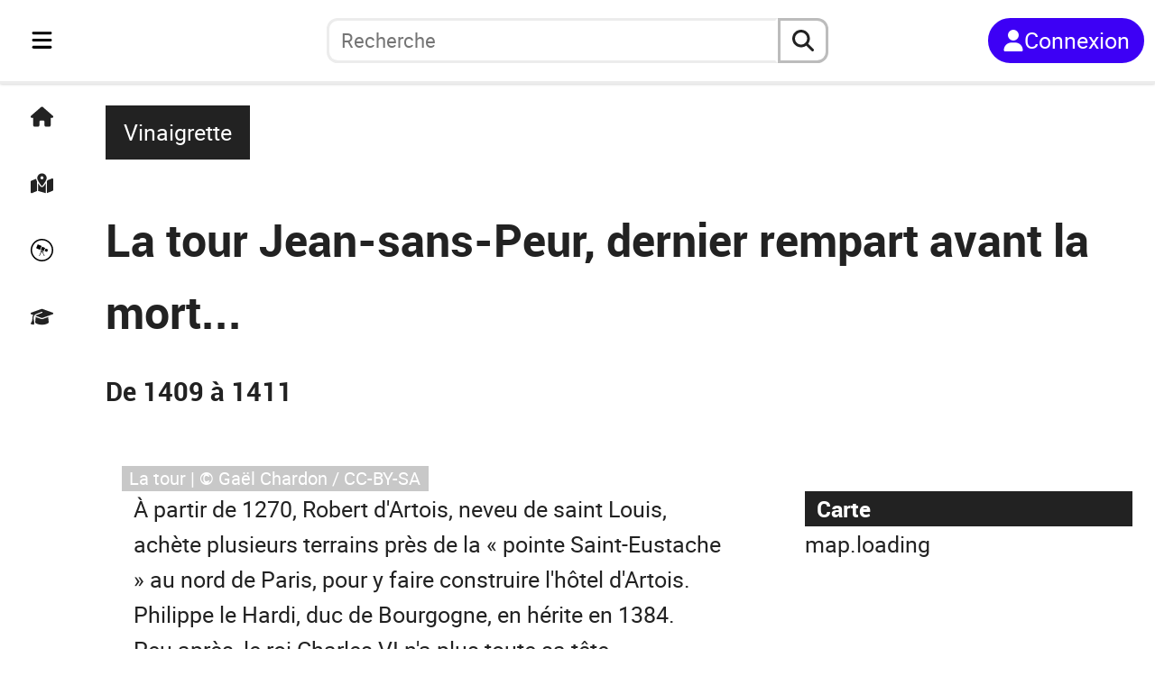

--- FILE ---
content_type: text/html; charset=utf-8
request_url: https://fr.anecdotrip.com/la-tour-jean-sans-peur-dernier-rempart-avant-la-mort-par-vinaigrette
body_size: 10511
content:
<!DOCTYPE html><html lang="fr"><head><meta charSet="utf-8" data-next-head=""/><meta name="viewport" content="initial-scale=1.0, width=device-width" data-next-head=""/><link rel="apple-touch-icon" sizes="180x180" href="/apple-touch-icon.png" data-next-head=""/><link rel="icon" type="image/png" sizes="32x32" href="/favicon-32x32.png" data-next-head=""/><link rel="icon" type="image/png" sizes="16x16" href="/favicon-16x16.png" data-next-head=""/><link rel="manifest" href="/site.webmanifest" data-next-head=""/><title data-next-head="">La tour Jean-sans-Peur, dernier rempart avant la mort...</title><meta name="description" content="Page de l&#x27;anecdote: La tour Jean-sans-Peur, dernier rempart avant la mort..." data-next-head=""/><link rel="preload" href="/logo_short.svg" as="image" data-next-head=""/><link rel="preload" href="/logo_long.svg" as="image" data-next-head=""/><link rel="preload" href="https://anecdotrip.com/media/images/a/ad/8b/fe/ad8bfe21-19e2-400e-8c36-144d73175df8.jpg" as="image" data-next-head=""/><link data-next-font="" rel="preconnect" href="/" crossorigin="anonymous"/><link rel="preload" href="/_next/static/css/1f4e60923177394e.css" as="style"/><link rel="preload" href="/_next/static/css/e7c2d4c4858df4b7.css" as="style"/><link rel="preload" href="/_next/static/css/ed2c68e398f696cf.css" as="style"/><link rel="preload" href="/_next/static/css/543df64d0666a8f6.css" as="style"/><link rel="preload" href="/_next/static/css/9df7575e8a7cf315.css" as="style"/><link rel="preload" href="/_next/static/css/53a370104e8ccbe2.css" as="style"/><link rel="stylesheet" href="/_next/static/css/1f4e60923177394e.css" data-n-g=""/><link rel="stylesheet" href="/_next/static/css/e7c2d4c4858df4b7.css" data-n-p=""/><link rel="stylesheet" href="/_next/static/css/ed2c68e398f696cf.css" data-n-p=""/><link rel="stylesheet" href="/_next/static/css/543df64d0666a8f6.css" data-n-p=""/><link rel="stylesheet" href="/_next/static/css/9df7575e8a7cf315.css" data-n-p=""/><link rel="stylesheet" href="/_next/static/css/53a370104e8ccbe2.css" data-n-p=""/><noscript data-n-css=""></noscript><script defer="" noModule="" src="/_next/static/chunks/polyfills-42372ed130431b0a.js"></script><script src="/_next/static/chunks/webpack-aeeb2f4da5b5bec7.js" defer=""></script><script src="/_next/static/chunks/framework-5ae916a12bd780a7.js" defer=""></script><script src="/_next/static/chunks/main-76954559e52748bf.js" defer=""></script><script src="/_next/static/chunks/pages/_app-32270d003c3b96d9.js" defer=""></script><script src="/_next/static/chunks/39c7dda5-88b72e3055c5fa06.js" defer=""></script><script src="/_next/static/chunks/b35dda14-2fc5c2125308a1f3.js" defer=""></script><script src="/_next/static/chunks/4234-e513d54264a184e7.js" defer=""></script><script src="/_next/static/chunks/9441-00cbaf76dcf60821.js" defer=""></script><script src="/_next/static/chunks/1452-1d1404fe35c0741a.js" defer=""></script><script src="/_next/static/chunks/7301-697822d0e10ef1c7.js" defer=""></script><script src="/_next/static/chunks/pages/%5Burl%5D-64763fde1c29b9d6.js" defer=""></script><script src="/_next/static/aTGJhXCojKUUcyz4KuviJ/_buildManifest.js" defer=""></script><script src="/_next/static/aTGJhXCojKUUcyz4KuviJ/_ssgManifest.js" defer=""></script></head><body><link rel="preload" as="image" href="/logo_short.svg"/><link rel="preload" as="image" href="/logo_long.svg"/><link rel="preload" as="image" href="https://anecdotrip.com/media/images/a/ad/8b/fe/ad8bfe21-19e2-400e-8c36-144d73175df8.jpg"/><div id="__next"><div class="container"><nav class="Navigation_navbar__PpXCA
         Navigation_closed__0HTP1"><div class="Navigation_navleft__Jclq0"><div class="Navigation_menu__gGuk8"><div class="Sidebar_sidenav__tLgHe"><div class="Sidebar_menubtn__ij7oN"><button class="Sidebar_bars__No0HP" aria-label="Toggle navigation" aria-expanded="false"><svg stroke="currentColor" fill="currentColor" stroke-width="0" viewBox="0 0 448 512" height="1em" width="1em" xmlns="http://www.w3.org/2000/svg"><path d="M0 96C0 78.3 14.3 64 32 64l384 0c17.7 0 32 14.3 32 32s-14.3 32-32 32L32 128C14.3 128 0 113.7 0 96zM0 256c0-17.7 14.3-32 32-32l384 0c17.7 0 32 14.3 32 32s-14.3 32-32 32L32 288c-17.7 0-32-14.3-32-32zM448 416c0 17.7-14.3 32-32 32L32 448c-17.7 0-32-14.3-32-32s14.3-32 32-32l384 0c17.7 0 32 14.3 32 32z"></path></svg></button></div><div class="Minibar_minibar__mVcke"><div class="Minibar_list__3YIVH"><a class="Minibar_el__tqYuk" title="Accueil" href="https://fr.anecdotrip.com/"><svg stroke="currentColor" fill="currentColor" stroke-width="0" viewBox="0 0 576 512" height="1em" width="1em" xmlns="http://www.w3.org/2000/svg"><path d="M575.8 255.5c0 18-15 32.1-32 32.1l-32 0 .7 160.2c0 2.7-.2 5.4-.5 8.1l0 16.2c0 22.1-17.9 40-40 40l-16 0c-1.1 0-2.2 0-3.3-.1c-1.4 .1-2.8 .1-4.2 .1L416 512l-24 0c-22.1 0-40-17.9-40-40l0-24 0-64c0-17.7-14.3-32-32-32l-64 0c-17.7 0-32 14.3-32 32l0 64 0 24c0 22.1-17.9 40-40 40l-24 0-31.9 0c-1.5 0-3-.1-4.5-.2c-1.2 .1-2.4 .2-3.6 .2l-16 0c-22.1 0-40-17.9-40-40l0-112c0-.9 0-1.9 .1-2.8l0-69.7-32 0c-18 0-32-14-32-32.1c0-9 3-17 10-24L266.4 8c7-7 15-8 22-8s15 2 21 7L564.8 231.5c8 7 12 15 11 24z"></path></svg></a><a class="Minibar_el__tqYuk" title="Carte" href="https://fr.anecdotrip.com/map"><svg stroke="currentColor" fill="currentColor" stroke-width="0" viewBox="0 0 576 512" height="1em" width="1em" xmlns="http://www.w3.org/2000/svg"><path d="M408 120c0 54.6-73.1 151.9-105.2 192c-7.7 9.6-22 9.6-29.6 0C241.1 271.9 168 174.6 168 120C168 53.7 221.7 0 288 0s120 53.7 120 120zm8 80.4c3.5-6.9 6.7-13.8 9.6-20.6c.5-1.2 1-2.5 1.5-3.7l116-46.4C558.9 123.4 576 135 576 152l0 270.8c0 9.8-6 18.6-15.1 22.3L416 503l0-302.6zM137.6 138.3c2.4 14.1 7.2 28.3 12.8 41.5c2.9 6.8 6.1 13.7 9.6 20.6l0 251.4L32.9 502.7C17.1 509 0 497.4 0 480.4L0 209.6c0-9.8 6-18.6 15.1-22.3l122.6-49zM327.8 332c13.9-17.4 35.7-45.7 56.2-77l0 249.3L192 449.4 192 255c20.5 31.3 42.3 59.6 56.2 77c20.5 25.6 59.1 25.6 79.6 0zM288 152a40 40 0 1 0 0-80 40 40 0 1 0 0 80z"></path></svg></a><button class="Minibar_el__tqYuk" title="Au hasard"><svg stroke="currentColor" fill="currentColor" stroke-width="0" viewBox="0 0 512 512" height="1em" width="1em" xmlns="http://www.w3.org/2000/svg"><path d="M512 256c0 141.2-114.7 256-256 256C114.8 512 0 397.3 0 256S114.7 0 256 0s256 114.7 256 256zm-32 0c0-123.2-100.3-224-224-224C132.5 32 32 132.5 32 256s100.5 224 224 224 224-100.5 224-224zM160.9 124.6l86.9 37.1-37.1 86.9-86.9-37.1 37.1-86.9zm110 169.1l46.6 94h-14.6l-50-100-48.9 100h-14l51.1-106.9-22.3-9.4 6-14 68.6 29.1-6 14.3-16.5-7.1zm-11.8-116.3l68.6 29.4-29.4 68.3L230 246l29.1-68.6zm80.3 42.9l54.6 23.1-23.4 54.3-54.3-23.1 23.1-54.3z"></path></svg></button><a class="Minibar_el__tqYuk" title="Quiz" href="https://fr.anecdotrip.com/quiz"><svg stroke="currentColor" fill="currentColor" stroke-width="0" viewBox="0 0 640 512" height="1em" width="1em" xmlns="http://www.w3.org/2000/svg"><path d="M320 32c-8.1 0-16.1 1.4-23.7 4.1L15.8 137.4C6.3 140.9 0 149.9 0 160s6.3 19.1 15.8 22.6l57.9 20.9C57.3 229.3 48 259.8 48 291.9l0 28.1c0 28.4-10.8 57.7-22.3 80.8c-6.5 13-13.9 25.8-22.5 37.6C0 442.7-.9 448.3 .9 453.4s6 8.9 11.2 10.2l64 16c4.2 1.1 8.7 .3 12.4-2s6.3-6.1 7.1-10.4c8.6-42.8 4.3-81.2-2.1-108.7C90.3 344.3 86 329.8 80 316.5l0-24.6c0-30.2 10.2-58.7 27.9-81.5c12.9-15.5 29.6-28 49.2-35.7l157-61.7c8.2-3.2 17.5 .8 20.7 9s-.8 17.5-9 20.7l-157 61.7c-12.4 4.9-23.3 12.4-32.2 21.6l159.6 57.6c7.6 2.7 15.6 4.1 23.7 4.1s16.1-1.4 23.7-4.1L624.2 182.6c9.5-3.4 15.8-12.5 15.8-22.6s-6.3-19.1-15.8-22.6L343.7 36.1C336.1 33.4 328.1 32 320 32zM128 408c0 35.3 86 72 192 72s192-36.7 192-72L496.7 262.6 354.5 314c-11.1 4-22.8 6-34.5 6s-23.5-2-34.5-6L143.3 262.6 128 408z"></path></svg></a></div></div><div class="Sidebar_sidebar__MExRv
                undefined"><div class="Sidebar_top__XDlI_"><div><button><svg stroke="currentColor" fill="currentColor" stroke-width="0" viewBox="0 0 384 512" height="1em" width="1em" xmlns="http://www.w3.org/2000/svg"><path d="M342.6 150.6c12.5-12.5 12.5-32.8 0-45.3s-32.8-12.5-45.3 0L192 210.7 86.6 105.4c-12.5-12.5-32.8-12.5-45.3 0s-12.5 32.8 0 45.3L146.7 256 41.4 361.4c-12.5 12.5-12.5 32.8 0 45.3s32.8 12.5 45.3 0L192 301.3 297.4 406.6c12.5 12.5 32.8 12.5 45.3 0s12.5-32.8 0-45.3L237.3 256 342.6 150.6z"></path></svg></button></div></div><div class="Sidebar_list___YHI_"><a class="Sidebar_el__8MA75" title="Accueil" href="https://fr.anecdotrip.com/"><svg stroke="currentColor" fill="currentColor" stroke-width="0" viewBox="0 0 576 512" height="1em" width="1em" xmlns="http://www.w3.org/2000/svg"><path d="M575.8 255.5c0 18-15 32.1-32 32.1l-32 0 .7 160.2c0 2.7-.2 5.4-.5 8.1l0 16.2c0 22.1-17.9 40-40 40l-16 0c-1.1 0-2.2 0-3.3-.1c-1.4 .1-2.8 .1-4.2 .1L416 512l-24 0c-22.1 0-40-17.9-40-40l0-24 0-64c0-17.7-14.3-32-32-32l-64 0c-17.7 0-32 14.3-32 32l0 64 0 24c0 22.1-17.9 40-40 40l-24 0-31.9 0c-1.5 0-3-.1-4.5-.2c-1.2 .1-2.4 .2-3.6 .2l-16 0c-22.1 0-40-17.9-40-40l0-112c0-.9 0-1.9 .1-2.8l0-69.7-32 0c-18 0-32-14-32-32.1c0-9 3-17 10-24L266.4 8c7-7 15-8 22-8s15 2 21 7L564.8 231.5c8 7 12 15 11 24z"></path></svg><span class="Sidebar_txt__EnGKM">Accueil</span></a><a class="Sidebar_el__8MA75" title="Carte" href="https://fr.anecdotrip.com/map"><svg stroke="currentColor" fill="currentColor" stroke-width="0" viewBox="0 0 576 512" height="1em" width="1em" xmlns="http://www.w3.org/2000/svg"><path d="M408 120c0 54.6-73.1 151.9-105.2 192c-7.7 9.6-22 9.6-29.6 0C241.1 271.9 168 174.6 168 120C168 53.7 221.7 0 288 0s120 53.7 120 120zm8 80.4c3.5-6.9 6.7-13.8 9.6-20.6c.5-1.2 1-2.5 1.5-3.7l116-46.4C558.9 123.4 576 135 576 152l0 270.8c0 9.8-6 18.6-15.1 22.3L416 503l0-302.6zM137.6 138.3c2.4 14.1 7.2 28.3 12.8 41.5c2.9 6.8 6.1 13.7 9.6 20.6l0 251.4L32.9 502.7C17.1 509 0 497.4 0 480.4L0 209.6c0-9.8 6-18.6 15.1-22.3l122.6-49zM327.8 332c13.9-17.4 35.7-45.7 56.2-77l0 249.3L192 449.4 192 255c20.5 31.3 42.3 59.6 56.2 77c20.5 25.6 59.1 25.6 79.6 0zM288 152a40 40 0 1 0 0-80 40 40 0 1 0 0 80z"></path></svg><span class="Sidebar_txt__EnGKM">Carte</span></a><button type="button" class="Sidebar_el__8MA75" title="Au hasard"><svg stroke="currentColor" fill="currentColor" stroke-width="0" viewBox="0 0 512 512" height="1em" width="1em" xmlns="http://www.w3.org/2000/svg"><path d="M512 256c0 141.2-114.7 256-256 256C114.8 512 0 397.3 0 256S114.7 0 256 0s256 114.7 256 256zm-32 0c0-123.2-100.3-224-224-224C132.5 32 32 132.5 32 256s100.5 224 224 224 224-100.5 224-224zM160.9 124.6l86.9 37.1-37.1 86.9-86.9-37.1 37.1-86.9zm110 169.1l46.6 94h-14.6l-50-100-48.9 100h-14l51.1-106.9-22.3-9.4 6-14 68.6 29.1-6 14.3-16.5-7.1zm-11.8-116.3l68.6 29.4-29.4 68.3L230 246l29.1-68.6zm80.3 42.9l54.6 23.1-23.4 54.3-54.3-23.1 23.1-54.3z"></path></svg><span class="Sidebar_txt__EnGKM">Au hasard</span></button><a class="Sidebar_el__8MA75" title="Quiz" href="https://fr.anecdotrip.com/quiz"><svg stroke="currentColor" fill="currentColor" stroke-width="0" viewBox="0 0 640 512" height="1em" width="1em" xmlns="http://www.w3.org/2000/svg"><path d="M320 32c-8.1 0-16.1 1.4-23.7 4.1L15.8 137.4C6.3 140.9 0 149.9 0 160s6.3 19.1 15.8 22.6l57.9 20.9C57.3 229.3 48 259.8 48 291.9l0 28.1c0 28.4-10.8 57.7-22.3 80.8c-6.5 13-13.9 25.8-22.5 37.6C0 442.7-.9 448.3 .9 453.4s6 8.9 11.2 10.2l64 16c4.2 1.1 8.7 .3 12.4-2s6.3-6.1 7.1-10.4c8.6-42.8 4.3-81.2-2.1-108.7C90.3 344.3 86 329.8 80 316.5l0-24.6c0-30.2 10.2-58.7 27.9-81.5c12.9-15.5 29.6-28 49.2-35.7l157-61.7c8.2-3.2 17.5 .8 20.7 9s-.8 17.5-9 20.7l-157 61.7c-12.4 4.9-23.3 12.4-32.2 21.6l159.6 57.6c7.6 2.7 15.6 4.1 23.7 4.1s16.1-1.4 23.7-4.1L624.2 182.6c9.5-3.4 15.8-12.5 15.8-22.6s-6.3-19.1-15.8-22.6L343.7 36.1C336.1 33.4 328.1 32 320 32zM128 408c0 35.3 86 72 192 72s192-36.7 192-72L496.7 262.6 354.5 314c-11.1 4-22.8 6-34.5 6s-23.5-2-34.5-6L143.3 262.6 128 408z"></path></svg><span class="Sidebar_txt__EnGKM">Quiz</span></a><button type="button" class="Sidebar_el__8MA75" title="Cookies"><svg stroke="currentColor" fill="currentColor" stroke-width="0" viewBox="0 0 512 512" height="1em" width="1em" xmlns="http://www.w3.org/2000/svg"><path d="M247.2 17c-22.1-3.1-44.6 .9-64.4 11.4l-74 39.5C89.1 78.4 73.2 94.9 63.4 115L26.7 190.6c-9.8 20.1-13 42.9-9.1 64.9l14.5 82.8c3.9 22.1 14.6 42.3 30.7 57.9l60.3 58.4c16.1 15.6 36.6 25.6 58.7 28.7l83 11.7c22.1 3.1 44.6-.9 64.4-11.4l74-39.5c19.7-10.5 35.6-27 45.4-47.2l36.7-75.5c9.8-20.1 13-42.9 9.1-64.9l-14.6-82.8c-3.9-22.1-14.6-42.3-30.7-57.9L388.9 57.5c-16.1-15.6-36.6-25.6-58.7-28.7L247.2 17zM208 144a32 32 0 1 1 0 64 32 32 0 1 1 0-64zM144 336a32 32 0 1 1 64 0 32 32 0 1 1 -64 0zm224-64a32 32 0 1 1 0 64 32 32 0 1 1 0-64z"></path></svg><span class="Sidebar_txt__EnGKM">Cookies</span></button></div></div></div></div><div class="Navigation_logo__bblS_"><a href="https://fr.anecdotrip.com/"><div class="Navigation_pic__g_FAU
                         Navigation_short__7Xy4h"><div class="Image_pic__7SAul Image_logoshort__zxF4n"><img alt="logo" decoding="async" data-nimg="fill" style="position:absolute;height:100%;width:100%;left:0;top:0;right:0;bottom:0;color:transparent" src="/logo_short.svg"/></div></div><div class="Navigation_pic__g_FAU                         Navigation_long__Osjxd"><div class="Image_pic__7SAul Image_logolong__nxp_L"><img alt="logo" decoding="async" data-nimg="fill" style="position:absolute;height:100%;width:100%;left:0;top:0;right:0;bottom:0;color:transparent" src="/logo_long.svg"/></div></div></a></div></div><div class="Navigation_searchbar__yaZbQ
                Navigation_unlogged__LPIMQ"><div class="AutoSearch_autosearch__kR1Wc
         AutoSearch_closed__pG67y"><div class="AutoSearch_short__bQYBx"><button type="button" aria-label="aria.search" class="AutoSearch_shortbtn__XzMAE"><svg stroke="currentColor" fill="currentColor" stroke-width="0" viewBox="0 0 512 512" height="1em" width="1em" xmlns="http://www.w3.org/2000/svg"><path d="M416 208c0 45.9-14.9 88.3-40 122.7L502.6 457.4c12.5 12.5 12.5 32.8 0 45.3s-32.8 12.5-45.3 0L330.7 376c-34.4 25.2-76.8 40-122.7 40C93.1 416 0 322.9 0 208S93.1 0 208 0S416 93.1 416 208zM208 352a144 144 0 1 0 0-288 144 144 0 1 0 0 288z"></path></svg></button></div><div class="AutoSearch_full__xCg0M"><form class="AutoSearch_search__zQq5e" role="search"><button type="button" class="AutoSearch_reduce__VPYq_"><svg stroke="currentColor" fill="currentColor" stroke-width="0" viewBox="0 0 384 512" height="1em" width="1em" xmlns="http://www.w3.org/2000/svg"><path d="M342.6 150.6c12.5-12.5 12.5-32.8 0-45.3s-32.8-12.5-45.3 0L192 210.7 86.6 105.4c-12.5-12.5-32.8-12.5-45.3 0s-12.5 32.8 0 45.3L146.7 256 41.4 361.4c-12.5 12.5-12.5 32.8 0 45.3s32.8 12.5 45.3 0L192 301.3 297.4 406.6c12.5 12.5 32.8 12.5 45.3 0s12.5-32.8 0-45.3L237.3 256 342.6 150.6z"></path></svg></button><input type="search" role="searchbox" id="autosearchinput" class="AutoSearch_inputsearch__RJQ_9" placeholder="Recherche" autoComplete="off" maxLength="32" value=""/><button type="reset" class="AutoSearch_reset__eLAnm
                         AutoSearch_hidden__sAhlO"><svg stroke="currentColor" fill="currentColor" stroke-width="0" viewBox="0 0 384 512" height="1em" width="1em" xmlns="http://www.w3.org/2000/svg"><path d="M342.6 150.6c12.5-12.5 12.5-32.8 0-45.3s-32.8-12.5-45.3 0L192 210.7 86.6 105.4c-12.5-12.5-32.8-12.5-45.3 0s-12.5 32.8 0 45.3L146.7 256 41.4 361.4c-12.5 12.5-12.5 32.8 0 45.3s32.8 12.5 45.3 0L192 301.3 297.4 406.6c12.5 12.5 32.8 12.5 45.3 0s12.5-32.8 0-45.3L237.3 256 342.6 150.6z"></path></svg></button><button type="submit" aria-label="aria.search" class="AutoSearch_submit__itvYe"><svg stroke="currentColor" fill="currentColor" stroke-width="0" viewBox="0 0 512 512" height="1em" width="1em" xmlns="http://www.w3.org/2000/svg"><path d="M416 208c0 45.9-14.9 88.3-40 122.7L502.6 457.4c12.5 12.5 12.5 32.8 0 45.3s-32.8 12.5-45.3 0L330.7 376c-34.4 25.2-76.8 40-122.7 40C93.1 416 0 322.9 0 208S93.1 0 208 0S416 93.1 416 208zM208 352a144 144 0 1 0 0-288 144 144 0 1 0 0 288z"></path></svg></button></form></div></div></div><div class="Navigation_log__0FJIR"><button title="Connexion" class="Navigation_unsigned____Tch"><svg stroke="currentColor" fill="currentColor" stroke-width="0" viewBox="0 0 448 512" height="1em" width="1em" xmlns="http://www.w3.org/2000/svg"><path d="M224 256A128 128 0 1 0 224 0a128 128 0 1 0 0 256zm-45.7 48C79.8 304 0 383.8 0 482.3C0 498.7 13.3 512 29.7 512l388.6 0c16.4 0 29.7-13.3 29.7-29.7C448 383.8 368.2 304 269.7 304l-91.4 0z"></path></svg><span>Connexion</span></button></div></nav><main class="Anecdote_main__udL21"><div class="Anecdote_head__gDDR4"><div class="Anecdote_top__S3tzU"><div class="Anecdote_by__eZw2h"><a class="Anecdote_author__a8dl7" title="Vinaigrette" href="https://fr.anecdotrip.com/profile/vinaigrette">Vinaigrette</a></div><div class="Anecdote_chips__AMN5V"><div class="Chips_chips__Ma4Pf"><div class="Chips_content__QLGdG"></div></div></div><h1>La tour Jean-sans-Peur, dernier rempart avant la mort...</h1></div><div class="Anecdote_meta__4Xccq"><div class="Anecdote_dates__No4rs"><div class="Interval_interval__Q86ig"><p>De 1409 à 1411</p></div></div><div class="Anecdote_actions__aABzJ"></div></div></div><div class="Anecdote_content__yVkIP"><div class="Anecdote_illustration__a_KQa"><div class="Image_pic__7SAul Image_body__W0ieS" style="width:100%;aspect-ratio:1.6"><img alt="La tour" decoding="async" data-nimg="fill" style="position:absolute;height:100%;width:100%;left:0;top:0;right:0;bottom:0;object-fit:cover;object-position:center;color:transparent" src="https://anecdotrip.com/media/images/a/ad/8b/fe/ad8bfe21-19e2-400e-8c36-144d73175df8.jpg"/><span class="Image_credit__rp86s">La tour | © Gaël Chardon / CC-BY-SA</span></div></div><div class="Anecdote_body__E2j6b"><p>À partir de 1270, Robert d&#x27;Artois, neveu de saint Louis, achète plusieurs terrains près de la « pointe Saint-Eustache » au nord de Paris, pour y faire construire l&#x27;hôtel d&#x27;Artois.</p><p>Philippe le Hardi, duc de Bourgogne, en hérite en 1384.</p><p>Peu après, le roi Charles VI n&#x27;a plus toute sa tête.</p><p>Son frère Louis d&#x27;Orléans se retrouve confronté à son cousin Jean sans Peur, nouveau duc de Bourgogne, qui pense bien à éliminer son rival.</p><p>Hé bien ! Dans la soirée du 3 novembre 1407, rue Vieille-du-Temple, le duc d&#x27;Orléans se fait assassiner par les hommes de Jean sans Peur.</p><p>Celui-ci obtient alors le pouvoir !</p><p>Pour 10 000 livres tournois, il fait élever sa tour de février 1409 à mai 1411.</p><p>Il faut dire que le duc, avec le meurtre de son cousin, avait déclenché la querelle des Armagnacs et des Bourguignons.</p><p>Il lui fallait un lieu sûr pour se protéger des représailles !</p><p>La tour fait dire à Enguerrand de Monstrelet, dans sa <em>Chronique</em> du 15e siècle :</p><blockquote><p>« En ces propres jours, Jean sans Peur fit faire et édifier à puissance d&#x27;ouvriers une forte chambre de pierres bien taillées en manière d&#x27;une tour, dedans laquelle il se couchait par nuit. Et estoit ladite chambre fort avantageuse pour lui garder. »</p></blockquote></div></div><div class="Anecdote_panel__7LPjS"><div class="Anecdote_map__otQkc"><h2 class="Anecdote_ttl__aZG0P">Carte</h2><div class="MapSm_content__s0edu"><div class="MapSm_map__DDQha"><a href="https://fr.anecdotrip.com/map/anecdote/la-tour-jean-sans-peur-dernier-rempart-avant-la-mort-par-vinaigrette"><div id="Map_map__e_QEj" class="Map_sm__tw2vh"><p>map.loading</p></div></a></div><div class="MapSm_links__ixqgA"><ul><li><a href="https://fr.anecdotrip.com/place/france-paris-tour-jean-sans-peur">Tour Jean Sans-Peur</a></li></ul></div></div></div><div class="Anecdote_characters__3nEKY"><h2 class="Anecdote_ttl__aZG0P">Personnages</h2><div class="Anecdote_content__yVkIP"><div class="Characters_listCharacters__f9BbX"><div class="Characters_items__k9Cva"><a class="Characters_card__y1xub" href="https://fr.anecdotrip.com/character/jean-sans-peur"><div class="Image_pic__7SAul Image_bust___67bS"><img alt="Portrait de Jean sans Peur" loading="lazy" decoding="async" data-nimg="fill" style="position:absolute;height:100%;width:100%;left:0;top:0;right:0;bottom:0;object-fit:cover;object-position:center;color:transparent" src="https://anecdotrip.com/media/images/c/f2/f7/e1/f2f7e1bc-2474-453c-9fe7-dbe9731dfb4e.jpg"/><span class="Image_credit__rp86s">Jean sans Peur | ©Rijksmuseum / CC0</span></div><div class="Characters_content__Mckm4"><p class="Characters_name__XD3Ud">Jean sans Peur</p></div></a></div></div></div></div><div class="Anecdote_author__a8dl7"><h2 class="Anecdote_ttl__aZG0P">Auteur</h2><div class="Anecdote_content__yVkIP"><div class="Author_authorlg__qCBSL"><div class="Author_left__CyBAV"><a href="https://fr.anecdotrip.com/profile/vinaigrette"><div class="Image_pic__7SAul Image_authorlg__e5QDY"><img alt="image de profil Vinaigrette" loading="lazy" decoding="async" data-nimg="fill" style="position:absolute;height:100%;width:100%;left:0;top:0;right:0;bottom:0;color:transparent" sizes="(max-width: 992px) 25vw,
                20vw" srcSet="/_next/image?url=https%3A%2F%2Fanecdotrip.com%2Fmedia%2Fimages%2Fu%2F37%2F30%2F3c%2F37303c37-e0fc-4da5-aada-f2dcc4ada774.png&amp;w=128&amp;q=70 128w, /_next/image?url=https%3A%2F%2Fanecdotrip.com%2Fmedia%2Fimages%2Fu%2F37%2F30%2F3c%2F37303c37-e0fc-4da5-aada-f2dcc4ada774.png&amp;w=256&amp;q=70 256w, /_next/image?url=https%3A%2F%2Fanecdotrip.com%2Fmedia%2Fimages%2Fu%2F37%2F30%2F3c%2F37303c37-e0fc-4da5-aada-f2dcc4ada774.png&amp;w=384&amp;q=70 384w, /_next/image?url=https%3A%2F%2Fanecdotrip.com%2Fmedia%2Fimages%2Fu%2F37%2F30%2F3c%2F37303c37-e0fc-4da5-aada-f2dcc4ada774.png&amp;w=640&amp;q=70 640w, /_next/image?url=https%3A%2F%2Fanecdotrip.com%2Fmedia%2Fimages%2Fu%2F37%2F30%2F3c%2F37303c37-e0fc-4da5-aada-f2dcc4ada774.png&amp;w=750&amp;q=70 750w, /_next/image?url=https%3A%2F%2Fanecdotrip.com%2Fmedia%2Fimages%2Fu%2F37%2F30%2F3c%2F37303c37-e0fc-4da5-aada-f2dcc4ada774.png&amp;w=828&amp;q=70 828w, /_next/image?url=https%3A%2F%2Fanecdotrip.com%2Fmedia%2Fimages%2Fu%2F37%2F30%2F3c%2F37303c37-e0fc-4da5-aada-f2dcc4ada774.png&amp;w=1080&amp;q=70 1080w, /_next/image?url=https%3A%2F%2Fanecdotrip.com%2Fmedia%2Fimages%2Fu%2F37%2F30%2F3c%2F37303c37-e0fc-4da5-aada-f2dcc4ada774.png&amp;w=1200&amp;q=70 1200w, /_next/image?url=https%3A%2F%2Fanecdotrip.com%2Fmedia%2Fimages%2Fu%2F37%2F30%2F3c%2F37303c37-e0fc-4da5-aada-f2dcc4ada774.png&amp;w=1440&amp;q=70 1440w, /_next/image?url=https%3A%2F%2Fanecdotrip.com%2Fmedia%2Fimages%2Fu%2F37%2F30%2F3c%2F37303c37-e0fc-4da5-aada-f2dcc4ada774.png&amp;w=1920&amp;q=70 1920w" src="/_next/image?url=https%3A%2F%2Fanecdotrip.com%2Fmedia%2Fimages%2Fu%2F37%2F30%2F3c%2F37303c37-e0fc-4da5-aada-f2dcc4ada774.png&amp;w=1920&amp;q=70"/></div></a></div><div class="Author_right__TuS3U"><div class="Author_desc__bi_la"><a class="Author_name__lSfZ0" href="https://fr.anecdotrip.com/profile/vinaigrette">Vinaigrette</a><span class="Author_bio__RJukf"></span></div></div></div></div></div></div></main><footer class="Footer_footer__5GaTr"><div class="Footer_head__UW_rx"><div class="Footer_signin__mTpAG"><a class="Footer_btn__xqV17" href="https://fr.anecdotrip.com/signin">Commencer</a></div><button type="button" title="Revenir en haut" class="Footer_scrolltop__vGigW"><svg stroke="currentColor" fill="currentColor" stroke-width="0" viewBox="0 0 384 512" height="1em" width="1em" xmlns="http://www.w3.org/2000/svg"><path d="M214.6 41.4c-12.5-12.5-32.8-12.5-45.3 0l-160 160c-12.5 12.5-12.5 32.8 0 45.3s32.8 12.5 45.3 0L160 141.2 160 448c0 17.7 14.3 32 32 32s32-14.3 32-32l0-306.7L329.4 246.6c12.5 12.5 32.8 12.5 45.3 0s12.5-32.8 0-45.3l-160-160z"></path></svg></button></div><div class="Footer_links__TBADg"><div class="Footer_lists__6z8Pt"><a href="https://fr.anecdotrip.com/cities"><svg stroke="currentColor" fill="currentColor" stroke-width="0" viewBox="0 0 640 512" height="1em" width="1em" xmlns="http://www.w3.org/2000/svg"><path d="M480 48c0-26.5-21.5-48-48-48L336 0c-26.5 0-48 21.5-48 48l0 48-64 0 0-72c0-13.3-10.7-24-24-24s-24 10.7-24 24l0 72-64 0 0-72c0-13.3-10.7-24-24-24S64 10.7 64 24l0 72L48 96C21.5 96 0 117.5 0 144l0 96L0 464c0 26.5 21.5 48 48 48l256 0 32 0 96 0 160 0c26.5 0 48-21.5 48-48l0-224c0-26.5-21.5-48-48-48l-112 0 0-144zm96 320l0 32c0 8.8-7.2 16-16 16l-32 0c-8.8 0-16-7.2-16-16l0-32c0-8.8 7.2-16 16-16l32 0c8.8 0 16 7.2 16 16zM240 416l-32 0c-8.8 0-16-7.2-16-16l0-32c0-8.8 7.2-16 16-16l32 0c8.8 0 16 7.2 16 16l0 32c0 8.8-7.2 16-16 16zM128 400c0 8.8-7.2 16-16 16l-32 0c-8.8 0-16-7.2-16-16l0-32c0-8.8 7.2-16 16-16l32 0c8.8 0 16 7.2 16 16l0 32zM560 256c8.8 0 16 7.2 16 16l0 32c0 8.8-7.2 16-16 16l-32 0c-8.8 0-16-7.2-16-16l0-32c0-8.8 7.2-16 16-16l32 0zM256 176l0 32c0 8.8-7.2 16-16 16l-32 0c-8.8 0-16-7.2-16-16l0-32c0-8.8 7.2-16 16-16l32 0c8.8 0 16 7.2 16 16zM112 160c8.8 0 16 7.2 16 16l0 32c0 8.8-7.2 16-16 16l-32 0c-8.8 0-16-7.2-16-16l0-32c0-8.8 7.2-16 16-16l32 0zM256 304c0 8.8-7.2 16-16 16l-32 0c-8.8 0-16-7.2-16-16l0-32c0-8.8 7.2-16 16-16l32 0c8.8 0 16 7.2 16 16l0 32zM112 320l-32 0c-8.8 0-16-7.2-16-16l0-32c0-8.8 7.2-16 16-16l32 0c8.8 0 16 7.2 16 16l0 32c0 8.8-7.2 16-16 16zm304-48l0 32c0 8.8-7.2 16-16 16l-32 0c-8.8 0-16-7.2-16-16l0-32c0-8.8 7.2-16 16-16l32 0c8.8 0 16 7.2 16 16zM400 64c8.8 0 16 7.2 16 16l0 32c0 8.8-7.2 16-16 16l-32 0c-8.8 0-16-7.2-16-16l0-32c0-8.8 7.2-16 16-16l32 0zm16 112l0 32c0 8.8-7.2 16-16 16l-32 0c-8.8 0-16-7.2-16-16l0-32c0-8.8 7.2-16 16-16l32 0c8.8 0 16 7.2 16 16z"></path></svg><span>Villes</span></a><a href="https://fr.anecdotrip.com/characters"><svg stroke="currentColor" fill="currentColor" stroke-width="0" viewBox="0 0 576 512" height="1em" width="1em" xmlns="http://www.w3.org/2000/svg"><path d="M309 106c11.4-7 19-19.7 19-34c0-22.1-17.9-40-40-40s-40 17.9-40 40c0 14.4 7.6 27 19 34L209.7 220.6c-9.1 18.2-32.7 23.4-48.6 10.7L72 160c5-6.7 8-15 8-24c0-22.1-17.9-40-40-40S0 113.9 0 136s17.9 40 40 40c.2 0 .5 0 .7 0L86.4 427.4c5.5 30.4 32 52.6 63 52.6l277.2 0c30.9 0 57.4-22.1 63-52.6L535.3 176c.2 0 .5 0 .7 0c22.1 0 40-17.9 40-40s-17.9-40-40-40s-40 17.9-40 40c0 9 3 17.3 8 24l-89.1 71.3c-15.9 12.7-39.5 7.5-48.6-10.7L309 106z"></path></svg><span>Personnages</span></a><a href="https://fr.anecdotrip.com/tags"><svg stroke="currentColor" fill="currentColor" stroke-width="0" viewBox="0 0 448 512" height="1em" width="1em" xmlns="http://www.w3.org/2000/svg"><path d="M0 80L0 229.5c0 17 6.7 33.3 18.7 45.3l176 176c25 25 65.5 25 90.5 0L418.7 317.3c25-25 25-65.5 0-90.5l-176-176c-12-12-28.3-18.7-45.3-18.7L48 32C21.5 32 0 53.5 0 80zm112 32a32 32 0 1 1 0 64 32 32 0 1 1 0-64z"></path></svg><span>Tags</span></a><a href="https://fr.anecdotrip.com/placetypes"><svg stroke="currentColor" fill="currentColor" stroke-width="0" viewBox="0 0 448 512" height="1em" width="1em" xmlns="http://www.w3.org/2000/svg"><path d="M32 192L32 48c0-8.8 7.2-16 16-16l64 0c8.8 0 16 7.2 16 16l0 40c0 4.4 3.6 8 8 8l32 0c4.4 0 8-3.6 8-8l0-40c0-8.8 7.2-16 16-16l64 0c8.8 0 16 7.2 16 16l0 40c0 4.4 3.6 8 8 8l32 0c4.4 0 8-3.6 8-8l0-40c0-8.8 7.2-16 16-16l64 0c8.8 0 16 7.2 16 16l0 144c0 10.1-4.7 19.6-12.8 25.6L352 256l16 144L80 400 96 256 44.8 217.6C36.7 211.6 32 202.1 32 192zm176 96l32 0c8.8 0 16-7.2 16-16l0-48c0-17.7-14.3-32-32-32s-32 14.3-32 32l0 48c0 8.8 7.2 16 16 16zM22.6 473.4L64 432l320 0 41.4 41.4c4.2 4.2 6.6 10 6.6 16c0 12.5-10.1 22.6-22.6 22.6L38.6 512C26.1 512 16 501.9 16 489.4c0-6 2.4-11.8 6.6-16z"></path></svg><span>Types de lieu</span></a></div><div class="Footer_socials__kzZr_"><a class="Footer_xtwitter__pQh1V" aria-label="Notre page X" href="https://x.com/anecdotripCom"><svg stroke="currentColor" fill="currentColor" stroke-width="0" viewBox="0 0 512 512" height="1em" width="1em" xmlns="http://www.w3.org/2000/svg"><path d="M389.2 48h70.6L305.6 224.2 487 464H345L233.7 318.6 106.5 464H35.8L200.7 275.5 26.8 48H172.4L272.9 180.9 389.2 48zM364.4 421.8h39.1L151.1 88h-42L364.4 421.8z"></path></svg></a><a class="Footer_facebook__7ttIU" aria-label="Notre page Facebook" href="https://fr-fr.facebook.com/anecdotripcom"><svg stroke="currentColor" fill="currentColor" stroke-width="0" viewBox="0 0 512 512" height="1em" width="1em" xmlns="http://www.w3.org/2000/svg"><path d="M512 256C512 114.6 397.4 0 256 0S0 114.6 0 256C0 376 82.7 476.8 194.2 504.5V334.2H141.4V256h52.8V222.3c0-87.1 39.4-127.5 125-127.5c16.2 0 44.2 3.2 55.7 6.4V172c-6-.6-16.5-1-29.6-1c-42 0-58.2 15.9-58.2 57.2V256h83.6l-14.4 78.2H287V510.1C413.8 494.8 512 386.9 512 256h0z"></path></svg></a></div></div><div class="Footer_contact__7d8c_"><button type="button" class="Footer_btn__xqV17"><svg stroke="currentColor" fill="currentColor" stroke-width="0" viewBox="0 0 512 512" height="1em" width="1em" xmlns="http://www.w3.org/2000/svg"><path d="M48 64C21.5 64 0 85.5 0 112c0 15.1 7.1 29.3 19.2 38.4L236.8 313.6c11.4 8.5 27 8.5 38.4 0L492.8 150.4c12.1-9.1 19.2-23.3 19.2-38.4c0-26.5-21.5-48-48-48L48 64zM0 176L0 384c0 35.3 28.7 64 64 64l384 0c35.3 0 64-28.7 64-64l0-208L294.4 339.2c-22.8 17.1-54 17.1-76.8 0L0 176z"></path></svg><span>Contact</span></button></div><div class="Footer_legal__8nYhu"><a href="https://fr.anecdotrip.com/about">A propos</a><a href="https://fr.anecdotrip.com/conditions">Conditions</a><a href="https://fr.anecdotrip.com/privacy">Vie privée</a></div></footer></div></div><script id="__NEXT_DATA__" type="application/json">{"props":{"pageProps":{"_nextI18Next":{"initialI18nStore":{"fr":{"common":{"navbar":{"search":{"plh":"Recherche"},"log":{"signin":"Connexion"}},"sidebar":{"home":"Accueil","random":"Au hasard","map":"Carte","quiz":"Quiz","dashboard":"Tableau de bord","params":"Paramètres","contributions":"Contributions","cookies":"Cookies","signout":"Déconnexion"},"site":{"url":"https://fr.anecdotrip.com/"},"lang":{"name":"Français","code":"fr"},"cookies":{"ttl":"À propos des cookies","switch":{"lbl":{"necessary":"Nécessaires","yes":"Oui","no":"Non"}},"details":"Détails","necessary":{"txt":"Fonctionnement du site","info":"Nécessaires au fonctionnement du site.","cookies":"__Host-next-auth.csrf-token, __Secure-next-auth.callback-url, __Consent-opted, __Consent-audience, __Consent-youtube"},"audience":{"txt":"Mesure d'audience","info":"MATOMO PRO - Les services de mesure d'audience permettent de générer des statistiques de fréquentation utiles à l'amélioration du site.","cookies":""},"youtube":{"txt":"Vidéos Youtube","info":"Autoriser la visualisation des vidéos YouTube sur le site.","cookies":"","blocked":"Vidéo bloquée, acceptez les cookies Youtube pour afficher les vidéos.","unlock":"Accepter les cookies Youtube"},"advert":{"txt":"Publicité","info":""},"submit":{"necessary":"Nécessaires seulement","choice":"Valider mon choix","all":"Autoriser tous"}},"back":"Retour","loadmore":"Plus","loading":"Chargement...","notfound":{"title":"Page introuvable","h1":"Page introuvable","btn":"Revenir à l'accueil"},"relateds":{"about":{"title":"A propos","description":"A propos","h1":"A propos","name":"A propos"},"conditions":{"title":"Conditions","description":"Conditions","h1":"Conditions","name":"Conditions"},"privacy":{"title":"Vie privée","description":"Vie privée","h1":"Vie privée","name":"Vie privée"}},"support":"Soutenir","order":{"created":"Création","updated":"Mise à jour","chrono":"Chronologique","alpha":"Alphabétique","published":"Publication","active":"Actif","asc":"Croissant","desc":"Décroissant","search":{"plh":"Recherche","submit":"Recherche"}},"result":{"total_zero":"{{count}} résultat","total_one":"{{count}} résultat","total_other":"{{count}} résultats"},"search":{"type":{"all":"toutes","anecdote":"anecdote","place":"lieu","character":"personnage","tag":"tag","city":"ville"}},"user":{"avatar":"image de profil","role":{"label":"Role","admin":"Admin","moderator":"Modérateur","contributor":"Contributeur","user":"Utilisateur"}},"character":{"portrait":"Portrait de"},"response":{"form":{"error":"Formulaire incomplet"}},"period":{"ac":{"from":"Du","to":"au","on":"Le","fromyear":"De","toyear":"à"},"bc":{"year":"En l'an","suffix":"BC","from":"De","to":"à"}},"dates":{"on":"Date","start":"Début","end":"Fin","updated":"updated","year":{"short":"An","lbl":"Année","plh":"y..."},"month":{"lbl":"Mois","plh":"mm"},"day":{"lbl":"Jour","plh":"dd"},"disorder":"ordre dates invalide"},"visibility":{"private":"Privé","members":"Membres","public":"Publique"},"toast":{"close":"Fermer","autocomplete":{"exists":"Déjà sélectionné"},"server":{"error":"Une erreur est survenue, merci de réessayer plus tard"},"quiz":{"unanswered":"Aucune réponse","duration":"Temps dépassé"},"max":{"anecdote":"Maximum d'éditions en cours atteint","later":"Maximum de marque-pages atteint","report":"Maximum de signalements atteint","supportlink":"Maximum de liens de don atteint","source":"Maximum de sources atteint"},"exists":{"name":"Ce nom existe déjà","email":"Cet email existe déjà","question":"Cette question existe déjà","related":"Cette page existe déjà","link":"Ce lien existe déjà"},"added":"Ajouté","updated":"Modifié","deleted":"Supprimé","replied":"Répondu","user":{"banned":"Vos possibilités d'interaction avec le site ont été restreinte pour non respect des conditions jusqu'au"},"revalidate":{"success":"Regen ok","error":"Regen non ok"}}},"footer":{"signin":"Commencer","socials":{"xtwitter":"Notre page X","facebook":"Notre page Facebook","instagram":"Notre page Instagram"},"scrolltop":"Revenir en haut","cities":"Villes","tags":"Tags","characters":"Personnages","placetypes":"Types de lieu","about":"A propos","conditions":"Conditions","privacy":"Vie privée","cookies":"Cookies","contact":"Contact","toast":{"contact":{"copy":"E-mail copié dans le presse-papiers!"}}},"anecdote":{"description":"Page de l'anecdote: {{name}}","sources":{"ttl":"Sources"},"panel":{"map":{"ttl":"Carte"},"author":{"default":"Auteur","ttl":"Auteur"},"characters":{"ttl":"Personnages"}}},"form-report":{"ttl":"Signaler","type":{"lbl":"Choisir une catégorie","default":"Sélectionnez","mistake":"Erreur de contenu","inappropriate":"Contenu inapproprié","bug":"Bug","other":"Autre","empty":"Vide"},"body":{"lbl":"Description","plh":"Décrivez la raison de votre signalement","empty":"Vide","tooshort":"Trop court","toolong":"Trop long"},"cancel":"Annuler","submit":"Envoyer","toast":{"form":{"error":"Formulaire invalide"}}},"actions":{"later":{"add":"Lire plus tard","rem":"Retirer"},"like":{"add":"J'aime","rem":"Retirer"},"edit":"Éditer","report":{"add":"Signaler","done":"Signalé"}},"comments":{"add":"Ajouter un commentaire","edit":"Modifier","delete":"Supprimer","report":"Signaler","see":"Voir les commentaires","hide":"Cacher les commentaires","ttl":"Commentaires","approve":"Approuver","unapprove":"Retirer","showReplies":"Réponses","reply":"Répondre","confirm":{"del":"Supprimer"},"total_zero":"{{count}} résultat","total_one":"{{count}} résultat","total_other":"{{count}} résultats"},"form-comment":{"ttl":{"add":"Ajouter un commentaire","upd":"Modifier un commentaire"},"body":{"lbl":"Commentaire","plh":"votre commentaire","empty":"Vide","tooshort":"Trop court","toolong":"Trop long"},"cancel":"Annuler","submit":"Envoyer","toast":{"form":{"error":"Formulaire invalide"}}},"form-confirm":{"ttl":"Confirmation","cancel":"Annuler","submit":"Confirmer"}}},"initialLocale":"fr","ns":["common","footer","anecdote","form-report","actions","comments","form-comment","form-confirm"],"userConfig":{"i18n":{"localeDetection":false,"locales":["fr","en"],"defaultLocale":"fr","domains":[{"domain":"en.anecdotrip.com","defaultLocale":"en"},{"domain":"fr.anecdotrip.com","defaultLocale":"fr"}]},"default":{"i18n":{"localeDetection":false,"locales":["fr","en"],"defaultLocale":"fr","domains":[{"domain":"en.anecdotrip.com","defaultLocale":"en"},{"domain":"fr.anecdotrip.com","defaultLocale":"fr"}]}}}},"anecdote":{"url":"la-tour-jean-sans-peur-dernier-rempart-avant-la-mort-par-vinaigrette","name":"La tour Jean-sans-Peur, dernier rempart avant la mort...","body":[{"type":"paragraph","children":[{"text":"À partir de 1270, Robert d'Artois, neveu de saint Louis, achète plusieurs terrains près de la « pointe Saint-Eustache » au nord de Paris, pour y faire construire l'hôtel d'Artois."}]},{"type":"paragraph","children":[{"text":"Philippe le Hardi, duc de Bourgogne, en hérite en 1384."}]},{"type":"paragraph","children":[{"text":"Peu après, le roi Charles VI n'a plus toute sa tête."}]},{"type":"paragraph","children":[{"text":"Son frère Louis d'Orléans se retrouve confronté à son cousin Jean sans Peur, nouveau duc de Bourgogne, qui pense bien à éliminer son rival."}]},{"type":"paragraph","children":[{"text":"Hé bien ! Dans la soirée du 3 novembre 1407, rue Vieille-du-Temple, le duc d'Orléans se fait assassiner par les hommes de Jean sans Peur."}]},{"type":"paragraph","children":[{"text":"Celui-ci obtient alors le pouvoir !"}]},{"type":"paragraph","children":[{"text":"Pour 10 000 livres tournois, il fait élever sa tour de février 1409 à mai 1411."}]},{"type":"paragraph","children":[{"text":"Il faut dire que le duc, avec le meurtre de son cousin, avait déclenché la querelle des Armagnacs et des Bourguignons."}]},{"type":"paragraph","children":[{"text":"Il lui fallait un lieu sûr pour se protéger des représailles !"}]},{"type":"paragraph","children":[{"text":"La tour fait dire à Enguerrand de Monstrelet, dans sa "},{"text":"Chronique","italic":true},{"text":" du 15e siècle :"}]},{"type":"block-quote","children":[{"text":"« En ces propres jours, Jean sans Peur fit faire et édifier à puissance d'ouvriers une forte chambre de pierres bien taillées en manière d'une tour, dedans laquelle il se couchait par nuit. Et estoit ladite chambre fort avantageuse pour lui garder. »"}]}],"pic":{"name":"a/ad/8b/fe/ad8bfe21-19e2-400e-8c36-144d73175df8.jpg","alt":"La tour","credit":" Gaël Chardon / CC-BY-SA"},"author":{"name":"Vinaigrette","slug":"vinaigrette","image":"u/37/30/3c/37303c37-e0fc-4da5-aada-f2dcc4ada774.png"},"places":[{"_id":"5d77720c716a9e461819b7e9","name":"Tour Jean Sans-Peur","url":"france-paris-tour-jean-sans-peur","geo":[48.864063,2.348187]}],"tags":[],"publicDate":"2013-10-22T08:43:28.914Z","dateYStart":1409,"dateMStart":null,"dateDStart":null,"dateYEnd":1411,"dateMEnd":null,"dateDEnd":null,"characters":[{"name":"Jean sans Peur","url":"jean-sans-peur","pic":{"name":"c/f2/f7/e1/f2f7e1bc-2474-453c-9fe7-dbe9731dfb4e.jpg","alt":"Jean sans Peur","credit":"©Rijksmuseum / CC0"}}],"sources":[]},"points":[{"pic":{"name":"p/9a/dc/f8/9adcf875-cf70-4fb4-bc0e-fed06c579628.jpg","alt":"Tour Jean Sans-Peur","credit":"©jwalsh / CC-BY"},"url":"france-paris-tour-jean-sans-peur","name":"Tour Jean Sans-Peur","geo":[48.864063,2.348187],"fullUrl":"/place/france-paris-tour-jean-sans-peur"}],"locale":"fr"},"__N_SSG":true},"page":"/[url]","query":{"url":"la-tour-jean-sans-peur-dernier-rempart-avant-la-mort-par-vinaigrette"},"buildId":"aTGJhXCojKUUcyz4KuviJ","isFallback":false,"isExperimentalCompile":false,"gsp":true,"locale":"fr","locales":["fr","en"],"defaultLocale":"fr","domainLocales":[{"domain":"en.anecdotrip.com","defaultLocale":"en"},{"domain":"fr.anecdotrip.com","defaultLocale":"fr"}],"scriptLoader":[]}</script><div id="portal"></div></body></html>

--- FILE ---
content_type: text/css; charset=UTF-8
request_url: https://fr.anecdotrip.com/_next/static/css/1f4e60923177394e.css
body_size: 4935
content:
@keyframes fadeTime{to{opacity:1}}@keyframes fade{to{opacity:1}}@keyframes fadeTranslate{to{opacity:1;transform:translate(-50%,-50%)}}a,abbr,acronym,address,applet,article,aside,audio,b,big,blockquote,body,canvas,caption,center,cite,code,dd,del,details,dfn,div,dl,dt,em,embed,fieldset,figcaption,figure,footer,form,h1,h2,h3,h4,h5,h6,header,hgroup,html,i,iframe,img,ins,kbd,label,legend,li,mark,menu,nav,object,ol,output,p,pre,q,ruby,s,samp,section,small,span,strike,strong,sub,summary,sup,table,tbody,td,tfoot,th,thead,time,tr,tt,u,ul,var,video{margin:0;padding:0;border:0;font-size:100%;font:inherit;vertical-align:baseline}article,aside,details,figcaption,figure,footer,header,hgroup,menu,nav,section{display:block}body{line-height:1}ol,ul{list-style:none}blockquote,q{quotes:none}blockquote:after,blockquote:before,q:after,q:before{content:"";content:none}table{border-collapse:collapse;border-spacing:0}@font-face{font-family:Roboto;src:url(/_next/static/media/roboto-regular-webfont.be3b68fc.woff2) format("woff2"),url(/_next/static/media/roboto-regular-webfont.d7986c7b.woff) format("woff");font-weight:400;font-style:normal}@font-face{font-family:Roboto;src:url(/_next/static/media/roboto-bold-webfont.4ef710f4.woff2) format("woff2"),url(/_next/static/media/roboto-bold-webfont.d9078be1.woff) format("woff");font-weight:700;font-style:normal}@font-face{font-family:Roboto;src:url(/_next/static/media/roboto-italic-webfont.0f769c01.woff2) format("woff2"),url(/_next/static/media/roboto-italic-webfont.e3e42c41.woff) format("woff");font-weight:400;font-style:italic}body,html{font-family:Roboto,sans-serif;text-rendering:optimizeLegibility}p{font-size:clamp(1.2rem,.8vw + .9rem,3rem);line-height:calc(1.6180339887*clamp(1.2rem,.8vw + .9rem,3rem))}.editor__content{display:flex;flex-direction:column}.editor__content .editor__toolbar{font-size:clamp(1.2rem,.8vw + .9rem,3rem);display:flex;flex-wrap:wrap;position:-webkit-sticky;position:sticky;background-color:#fff;border-bottom:3px solid #666}@media(max-width:767.98px){.editor__content .editor__toolbar{padding-bottom:calc(1.6180339887*clamp(1.2rem,.8vw + .9rem,3rem));z-index:6}}@media(min-width:768px){.editor__content .editor__toolbar{z-index:2}}.editor__content .editor__toolbar.hide,.editor__content .editor__toolbar.show{top:0;transition:top .3s}@media(max-width:767.98px){.editor__content .editor__toolbar .btn{flex:0 0 14.28%}}@media(min-width:768px){.editor__content .editor__toolbar .btn{flex:0 0 12.5%}}.editor__content .editor__toolbar .btn,.editor__content .editor__toolbar .btn.active{background-color:#fff;white-space:nowrap;font-size:clamp(1.2rem,.8vw + .9rem,3rem);display:flex;align-items:center;justify-content:center;height:calc(clamp(1.2rem,.8vw + .9rem,3rem)*3);color:rgba(0,0,0,.9);border:none}.editor__content .editor__toolbar .btn.active{background-color:var(--clr-black);color:#fff}.editor__content .editor__toolbar .btn:disabled{cursor:default;white-space:nowrap;font-size:clamp(1.2rem,.8vw + .9rem,3rem);display:flex;align-items:center;justify-content:center;height:calc(clamp(1.2rem,.8vw + .9rem,3rem)*3);background-color:#ececec;color:#666;border:none}.editor__content .editor__toolbar .btn .activator{display:flex;flex-direction:row;align-items:center;justify-content:center}.editor__content .editor__toolbar .btn .activator svg:last-child{font-size:clamp(.8rem,.6vw + .6rem,1.6rem)}.editor__content #headings{width:100%;position:relative;cursor:pointer;-webkit-user-select:none;-moz-user-select:none;user-select:none}.editor__content #headings #subbar--headings{position:absolute;left:0;right:0;top:calc(clamp(1.2rem,.8vw + .9rem,3rem)*3);display:flex;flex-direction:column;height:0;opacity:0;visibility:hidden}.editor__content #headings.open #subbar--headings{visibility:visible;opacity:1;z-index:1}.editor__content #headings.open .btn{width:100%;padding:clamp(1.2rem,.8vw + .9rem,3rem) 0;box-sizing:border-box;border-left:3px solid #666;border-right:3px solid #666;border-bottom:3px solid #666}.editor__content #headings.open .btn:first-child{border-top:3px solid #666}.editor__content #headings.open .btn.active{background-color:var(--clr-black)}.editor__content .editor__body{word-wrap:break-word}.editor__content .editor__body h2{font-size:clamp(1.6rem,1.5vw + 1.25rem,5rem);margin:calc(1.6180339887*clamp(1.2rem,.8vw + .9rem,3rem)) 0;line-height:calc(1.6180339887*clamp(1.6rem,1.5vw + 1.25rem,5rem))}.editor__content .editor__body h3,.editor__content .editor__body h4,.editor__content .editor__body h5,.editor__content .editor__body h6{font-size:clamp(1.4rem,1vw + 1rem,4rem);margin:calc(1.6180339887*clamp(1.2rem,.8vw + .9rem,3rem)) 0;line-height:calc(1.6180339887*clamp(1.4rem,1vw + 1rem,4rem))}.editor__content .editor__body p,.editor__content .editor__body td,.editor__content .editor__body th{font-size:clamp(1.2rem,.8vw + .9rem,3rem);line-height:calc(1.6180339887*clamp(1.2rem,.8vw + .9rem,3rem))}.editor__content .editor__body strong,.editor__content .editor__body th{font-weight:700}.editor__content .editor__body em{font-style:italic}.editor__content .editor__body a[href]{color:#003df5;text-decoration:underline}.editor__content .editor__body a:not([href]){color:rgba(0,0,0,.9);border-bottom:3px dotted #000;cursor:default}.editor__content .editor__body blockquote{font-size:clamp(1.2rem,.8vw + .9rem,3rem);line-height:calc(1.6180339887*clamp(1.2rem,.8vw + .9rem,3rem));border-left:calc(clamp(1.2rem,.8vw + .9rem,3rem)/4) solid hsl(0,0%,50%);margin:calc(1.6180339887*clamp(1.2rem,.8vw + .9rem,3rem)) 0;padding-left:calc(clamp(1.2rem,.8vw + .9rem,3rem)/2);color:#666;font-style:italic}@media(max-width:767.98px){.editor__content .editor__body blockquote{margin:0 calc(clamp(1.2rem,.8vw + .9rem,3rem)/2)}}.editor__content .editor__body ul{list-style-type:disc}.editor__content .editor__body ol,.editor__content .editor__body ul{display:block;-webkit-margin-before:clamp(1.2rem,.8vw + .9rem,3rem);margin-block-start:clamp(1.2rem,.8vw + .9rem,3rem);-webkit-margin-after:clamp(1.2rem,.8vw + .9rem,3rem);margin-block-end:clamp(1.2rem,.8vw + .9rem,3rem);-webkit-margin-start:0;margin-inline-start:0;-webkit-margin-end:0;margin-inline-end:0;-webkit-padding-start:clamp(1.2rem,.8vw + .9rem,3rem);padding-inline-start:clamp(1.2rem,.8vw + .9rem,3rem);margin-bottom:clamp(1.2rem,.8vw + .9rem,3rem)}.editor__content .editor__body ol{list-style-type:decimal}.editor__content .editor__body li{font-size:clamp(1.2rem,.8vw + .9rem,3rem);line-height:calc(1.6180339887*clamp(1.2rem,.8vw + .9rem,3rem))}.editor__content .editor__body li:not(:first-child){margin-top:clamp(1.2rem,.8vw + .9rem,3rem)}.editor__content .editor__body sub{vertical-align:sub;font-size:clamp(.8rem,.6vw + .6rem,1.6rem)}.editor__content .editor__body sup{vertical-align:super;font-size:clamp(.8rem,.6vw + .6rem,1.6rem)}.editor__content .editor__body{min-height:calc(1.6180339887*clamp(1.2rem,.8vw + .9rem,3rem)*8)!important;border-left:3px solid #ececec;border-right:3px solid #ececec;border-bottom:3px solid #ececec;padding:0 calc(clamp(1.2rem,.8vw + .9rem,3rem)/2)}.editor__content .editor__body a.anchor{color:var(--clr-black);border-bottom:3px dotted var(--clr-black);cursor:default}.editor__content .editor__body .block__img{position:relative}.editor__content .editor__body .block__img .actions{position:absolute;top:0;right:0;font-size:clamp(1.6rem,1.5vw + 1.25rem,5rem);z-index:1;display:flex;flex-direction:row;gap:3px}.editor__content .editor__body .block__img .actions .del--elem,.editor__content .editor__body .block__img .actions .upd--elem{background-color:hsla(0,0%,100%,.8);cursor:pointer;padding:clamp(1.2rem,.8vw + .9rem,3rem)}.editor__content .editor__body .video{width:100%;aspect-ratio:16/9;padding:56.5% 0 0;position:relative}.editor__content .editor__body .video iframe{position:absolute;top:0;left:0;width:100%;height:100%;border:none}.editor__content .editor__body .video .del--elem{background-color:hsla(0,0%,100%,.8);position:absolute;top:0;right:0;font-size:clamp(1.6rem,1.5vw + 1.25rem,5rem);z-index:1;padding:clamp(1.2rem,.8vw + .9rem,3rem);cursor:pointer}.modal--overlay{position:fixed;top:0;left:0;right:0;bottom:0;background-color:rgba(0,0,0,.7);z-index:1000}.modal__content{position:fixed;top:50%;left:50%;background-color:#fff;z-index:1000;max-height:100vh;overflow-y:auto;opacity:0;transform:translateX(-50%);animation:fadeTranslate .3s ease-in-out forwards}@media(max-width:767.98px){.modal__content{width:100%;padding:clamp(1.2rem,.8vw + .9rem,3rem) calc(clamp(1.2rem,.8vw + .9rem,3rem)/2) calc(clamp(1.2rem,.8vw + .9rem,3rem)/2)}}@media(min-width:768px){.modal__content{min-width:640px;padding:calc(clamp(1.2rem,.8vw + .9rem,3rem)*2) clamp(1.2rem,.8vw + .9rem,3rem) clamp(1.2rem,.8vw + .9rem,3rem)}}.modal--close{border:none;background-color:rgba(0,0,0,0);position:absolute;top:calc(clamp(1.4rem,1vw + 1rem,4rem)/3);right:calc(clamp(1.4rem,1vw + 1rem,4rem)/3);padding:0;z-index:10;line-height:clamp(1.4rem,1vw + 1rem,4rem);width:clamp(1.4rem,1vw + 1rem,4rem);height:clamp(1.4rem,1vw + 1rem,4rem);font-size:clamp(1.4rem,1vw + 1rem,4rem)}:root{--clr-transparent:transparent;--space-section:calc(1.6 * clamp(3rem, 6vw + 1rem, 8rem));--elt-pad:clamp(1.2rem,1vw + 0.8rem,2rem);--clr-black:#222}@media(max-width:575.98px){:root{--mobile-pad:calc(clamp(1.2rem, 1.75vw + 0.9rem, 3rem) / 2)}}@media(min-width:576px)and (max-width:767.98px){:root{--tablet-pad:clamp(1.2rem,1.75vw + 0.9rem,3rem)}}@media(max-width:767.98px){:root{--header-height:clamp(5rem,5vw + 1rem,5rem);--minifooter-height:calc(clamp(5rem, 5vw + 1rem, 5rem) * 2 / 3)}}@media(min-width:768px){:root{--header-height:clamp(5rem,6vw + 1rem,14rem)}}.container{min-height:100vh;display:flex;flex-direction:column;align-items:normal;justify-content:space-between;color:var(--clr-black)}*,:after,:before{box-sizing:border-box;font-family:inherit}h1,h2,h3,h4,h5,h6{word-break:break-word}a{color:inherit;text-decoration:none;font-size:inherit}.react-datepicker-popper{z-index:2!important}.fileLabel{display:flex;align-items:center;justify-content:center;white-space:nowrap;padding:calc(clamp(1.2rem,.8vw + .9rem,3rem)/3) calc(clamp(1.2rem,.8vw + .9rem,3rem)/2);font-size:clamp(1.2rem,.8vw + .9rem,3rem);background-color:#fff;color:rgba(0,0,0,.9);transition:.25s ease-in-out;border:3px solid rgba(0,0,0,.9);border-radius:clamp(1.2rem,.8vw + .9rem,3rem);height:calc(clamp(1.2rem,.8vw + .9rem,3rem)*2.2)}.fileLabel span{margin:0 calc(clamp(1.2rem,.8vw + .9rem,3rem)/3)}.fileLabel:hover{color:#fff;background-color:rgba(0,0,0,.9);border:3px solid #fff}.fileLabel:disabled{cursor:default;color:hsl(0,0%,50%);background-color:#fff;border:3px solid hsl(0,0%,50%)}@media(max-width:575.98px){.fileLabel svg{display:none}}.fileLabel{transition:1s;text-align:center}input[type=file]{opacity:0;position:absolute;z-index:-1;width:0}a,button{cursor:pointer}a svg,button svg{pointer-events:none}.alert__content{position:absolute;left:50%}.alert__content .alert--msg{padding:clamp(1.2rem,.8vw + .9rem,3rem);top:calc(clamp(1.2rem,.8vw + .9rem,3rem)*3);position:relative;z-index:1001;background-color:red;right:50%;max-width:100%}@keyframes Toasts_fadeTime__elDMm{to{opacity:1}}@keyframes Toasts_fade__AYq9_{to{opacity:1}}@keyframes Toasts_fadeTranslate__WVrtM{to{opacity:1;transform:translate(-50%,-50%)}}.Toasts_toasts__sb7v9{position:fixed;top:var(--header-height);left:50%;transform:translate(-50%);z-index:10000}.Toasts_toasts__sb7v9 .Toasts_toast__ZrDur{max-width:100%;z-index:1000;max-height:100vh;overflow-y:auto;padding:calc(clamp(1.2rem,.8vw + .9rem,3rem)/2);display:flex;align-items:flex-start;justify-content:space-between;margin-bottom:calc(clamp(1.2rem,.8vw + .9rem,3rem)/2);box-shadow:calc(clamp(1.2rem,.8vw + .9rem,3rem)/4) calc(clamp(1.2rem,.8vw + .9rem,3rem)/4) rgba(122,122,122,.5);background-color:#fff;color:var(--clr-black);border-radius:calc(clamp(1.2rem,.8vw + .9rem,3rem)/4)}.Toasts_toasts__sb7v9 .Toasts_toast__ZrDur.Toasts_success__BcaUs{border:calc(clamp(1.2rem,.8vw + .9rem,3rem)/3) solid hsl(174,100%,29%)}.Toasts_toasts__sb7v9 .Toasts_toast__ZrDur.Toasts_error__rkAax{border:calc(clamp(1.2rem,.8vw + .9rem,3rem)/3) solid hsl(4,90%,58%)}.Toasts_toasts__sb7v9 .Toasts_toast__ZrDur.Toasts_info__duZh2{border:calc(clamp(1.2rem,.8vw + .9rem,3rem)/3) solid hsl(231,48%,48%)}.Toasts_toasts__sb7v9 .Toasts_toast__ZrDur.Toasts_warning__vZv9T{border:calc(clamp(1.2rem,.8vw + .9rem,3rem)/3) solid hsl(36,99%,48%)}.Toasts_toasts__sb7v9 .Toasts_toast__ZrDur .Toasts_close__C3OeL{border:none;background-color:rgba(0,0,0,0)}.Toasts_toasts__sb7v9 .Toasts_toast__ZrDur .Toasts_close__C3OeL svg{color:var(--clr-black);font-size:clamp(1.4rem,1vw + 1rem,4rem)}.Toasts_toasts__sb7v9 .Toasts_toast__ZrDur .Toasts_msg__RJgda{line-height:calc(1.6180339887*clamp(1.2rem,.8vw + .9rem,3rem));font-size:clamp(1.2rem,.8vw + .9rem,3rem);position:relative;z-index:10001;padding:0 calc(clamp(1.2rem,.8vw + .9rem,3rem)/2);min-width:calc(clamp(1.2rem,.8vw + .9rem,3rem)*12)}@keyframes Image_fadeTime__7OBBO{to{opacity:1}}@keyframes Image_fade__yekIo{to{opacity:1}}@keyframes Image_fadeTranslate__3w9Ff{to{opacity:1;transform:translate(-50%,-50%)}}.Image_pic__7SAul img{display:flex;flex-direction:column;align-items:center;justify-content:center;font-size:clamp(1.2rem,.8vw + .9rem,3rem);line-height:calc(1.6180339887*clamp(1.2rem,.8vw + .9rem,3rem));overflow:hidden}.Image_pic__7SAul.Image_logoshort__zxF4n{background-color:rgba(0,0,0,0);position:relative;width:100%;aspect-ratio:1}.Image_pic__7SAul.Image_logolong__nxp_L{background-color:rgba(0,0,0,0);position:relative;width:100%;aspect-ratio:4}.Image_pic__7SAul.Image_social__S2ADq{background-color:rgba(0,0,0,0);position:relative;width:clamp(1.2rem,.8vw + .9rem,3rem);aspect-ratio:1}.Image_pic__7SAul.Image_feed__Ls9DC{position:relative;width:calc(1.6180339887*clamp(1.2rem,.8vw + .9rem,3rem)*3);aspect-ratio:1}.Image_pic__7SAul.Image_feed__Ls9DC .Image_credit__rp86s{display:none}.Image_pic__7SAul.Image_banner__VBZeC{position:relative;width:70%;aspect-ratio:4}.Image_pic__7SAul.Image_card__O_ucU{background-color:#ececec;position:relative;width:100%;aspect-ratio:16/10}.Image_pic__7SAul.Image_card__O_ucU .Image_credit__rp86s{position:absolute;bottom:0;left:0;color:#fff;background-color:rgba(145,145,145,.5);padding:calc(clamp(1rem,.7vw + .7rem,2rem)*.2) calc(clamp(1rem,.7vw + .7rem,2rem)*.4);font-size:clamp(1rem,.7vw + .7rem,2rem)}.Image_pic__7SAul.Image_card__O_ucU .Image_credit__rp86s:hover{background-color:var(--clr-black)}.Image_pic__7SAul.Image_previewx__g_xQW{position:relative;max-width:calc(clamp(1.2rem,.8vw + .9rem,3rem)*14);aspect-ratio:16/10;width:100%}.Image_pic__7SAul.Image_previewx__g_xQW .Image_credit__rp86s{position:absolute;bottom:0;left:0;color:#fff;background-color:rgba(145,145,145,.5);padding:calc(clamp(1rem,.7vw + .7rem,2rem)*.2) calc(clamp(1rem,.7vw + .7rem,2rem)*.4);font-size:clamp(1rem,.7vw + .7rem,2rem)}.Image_pic__7SAul.Image_previewx__g_xQW .Image_credit__rp86s:hover{background-color:var(--clr-black)}.Image_pic__7SAul.Image_previewy__anOEs{position:relative;max-width:calc(clamp(1.2rem,.8vw + .9rem,3rem)*10);aspect-ratio:3/4;width:100%}.Image_pic__7SAul.Image_previewy__anOEs .Image_credit__rp86s{position:absolute;bottom:0;left:0;color:#fff;background-color:rgba(145,145,145,.5);padding:calc(clamp(1rem,.7vw + .7rem,2rem)*.2) calc(clamp(1rem,.7vw + .7rem,2rem)*.4);font-size:clamp(1rem,.7vw + .7rem,2rem)}.Image_pic__7SAul.Image_previewy__anOEs .Image_credit__rp86s:hover{background-color:var(--clr-black)}.Image_pic__7SAul.Image_previews__4shoE{position:relative;max-width:calc(clamp(1.2rem,.8vw + .9rem,3rem)*10);aspect-ratio:1;width:100%}.Image_pic__7SAul.Image_previews__4shoE .Image_credit__rp86s{position:absolute;bottom:0;left:0;color:#fff;background-color:rgba(145,145,145,.5);padding:calc(clamp(1rem,.7vw + .7rem,2rem)*.2) calc(clamp(1rem,.7vw + .7rem,2rem)*.4);font-size:clamp(1rem,.7vw + .7rem,2rem)}.Image_pic__7SAul.Image_previews__4shoE .Image_credit__rp86s:hover{background-color:var(--clr-black)}.Image_pic__7SAul.Image_mini__gGe6s{position:relative;width:calc(clamp(1.2rem,.8vw + .9rem,3rem)*6);height:calc(clamp(1.2rem,.8vw + .9rem,3rem)*4.8)}.Image_pic__7SAul.Image_mini__gGe6s .Image_credit__rp86s{display:none}.Image_pic__7SAul.Image_marker__sxXr5{position:relative;margin:0 auto;width:calc(clamp(1.2rem,.8vw + .9rem,3rem)*6);height:calc(clamp(1.2rem,.8vw + .9rem,3rem)*4.8)}.Image_pic__7SAul.Image_marker__sxXr5 .Image_credit__rp86s{display:none}.Image_pic__7SAul.Image_questionmini__28mRC{position:relative;width:100px;height:80px}.Image_pic__7SAul.Image_actu__KhwRR{position:relative;width:100%;aspect-ratio:16/10}.Image_pic__7SAul.Image_actu__KhwRR .Image_credit__rp86s{position:absolute;bottom:0;left:0;color:#fff;background-color:rgba(145,145,145,.5);padding:calc(clamp(1rem,.7vw + .7rem,2rem)*.2) calc(clamp(1rem,.7vw + .7rem,2rem)*.4);font-size:clamp(1rem,.7vw + .7rem,2rem)}.Image_pic__7SAul.Image_actu__KhwRR .Image_credit__rp86s:hover{background-color:var(--clr-black)}.Image_pic__7SAul.Image_actumini__ba6WX{position:relative;width:100%;aspect-ratio:16/10}.Image_pic__7SAul.Image_actumini__ba6WX .Image_credit__rp86s{position:absolute;bottom:0;left:0;color:#fff;background-color:rgba(145,145,145,.5);padding:calc(clamp(1rem,.7vw + .7rem,2rem)*.2) calc(clamp(1rem,.7vw + .7rem,2rem)*.4);font-size:clamp(1rem,.7vw + .7rem,2rem)}.Image_pic__7SAul.Image_actumini__ba6WX .Image_credit__rp86s:hover{background-color:var(--clr-black)}.Image_pic__7SAul.Image_map__9lNFB{position:relative;width:160px;height:100px;margin:0 auto}.Image_pic__7SAul.Image_quiz__9Ac1a{position:relative;margin:calc(1.6180339887*clamp(1.2rem,.8vw + .9rem,3rem)) auto 0;height:20vh;aspect-ratio:100/133}.Image_pic__7SAul.Image_question__LSUon{position:relative;height:calc(clamp(1.2rem,.8vw + .9rem,3rem)*10);aspect-ratio:1}.Image_pic__7SAul.Image_question__LSUon .Image_credit__rp86s{position:absolute;bottom:0;left:0;color:#fff;background-color:rgba(145,145,145,.5);padding:calc(clamp(1rem,.7vw + .7rem,2rem)*.2) calc(clamp(1rem,.7vw + .7rem,2rem)*.4);font-size:clamp(1rem,.7vw + .7rem,2rem)}.Image_pic__7SAul.Image_question__LSUon .Image_credit__rp86s:hover{background-color:var(--clr-black)}.Image_pic__7SAul.Image_illustration__LA17J{background-color:#ececec;position:relative;aspect-ratio:16/9;width:100%}.Image_pic__7SAul.Image_illustration__LA17J .Image_credit__rp86s{position:absolute;bottom:0;left:0;color:#fff;background-color:rgba(145,145,145,.5);padding:calc(clamp(1rem,.7vw + .7rem,2rem)*.2) calc(clamp(1rem,.7vw + .7rem,2rem)*.4);font-size:clamp(1rem,.7vw + .7rem,2rem)}.Image_pic__7SAul.Image_illustration__LA17J .Image_credit__rp86s:hover{background-color:var(--clr-black)}.Image_pic__7SAul.Image_portrait__esP06{position:relative;width:100%;max-width:calc(clamp(1.2rem,.8vw + .9rem,3rem)*20);aspect-ratio:3/4;margin:0 auto}.Image_pic__7SAul.Image_portrait__esP06 .Image_credit__rp86s{position:absolute;bottom:0;left:0;color:#fff;background-color:rgba(145,145,145,.5);padding:calc(clamp(1rem,.7vw + .7rem,2rem)*.2) calc(clamp(1rem,.7vw + .7rem,2rem)*.4);font-size:clamp(1rem,.7vw + .7rem,2rem)}.Image_pic__7SAul.Image_portrait__esP06 .Image_credit__rp86s:hover{background-color:var(--clr-black)}.Image_pic__7SAul.Image_illusquare__w8HaE{position:relative;width:100%;aspect-ratio:1/1}.Image_pic__7SAul.Image_illusquare__w8HaE:after{content:"";display:block;padding-bottom:100%}.Image_pic__7SAul.Image_illusquare__w8HaE .Image_credit__rp86s{position:absolute;bottom:0;left:0;color:#fff;background-color:rgba(145,145,145,.5);padding:calc(clamp(1rem,.7vw + .7rem,2rem)*.2) calc(clamp(1rem,.7vw + .7rem,2rem)*.4);font-size:clamp(1rem,.7vw + .7rem,2rem)}.Image_pic__7SAul.Image_illusquare__w8HaE .Image_credit__rp86s:hover{background-color:var(--clr-black)}.Image_pic__7SAul.Image_bust___67bS{background-color:#ececec;position:relative;margin:0 auto;border-radius:50%;overflow:hidden;width:calc(clamp(1.2rem,.8vw + .9rem,3rem)*8);aspect-ratio:3/4}.Image_pic__7SAul.Image_bust___67bS .Image_credit__rp86s{display:none}.Image_pic__7SAul.Image_body__W0ieS{background-color:#ececec;position:relative;margin:calc(1.6180339887*clamp(1.6rem,1.5vw + 1.25rem,5rem)) auto}.Image_pic__7SAul.Image_body__W0ieS .Image_credit__rp86s{position:absolute;bottom:0;left:0;color:#fff;background-color:rgba(145,145,145,.5);padding:calc(clamp(1rem,.7vw + .7rem,2rem)*.2) calc(clamp(1rem,.7vw + .7rem,2rem)*.4);font-size:clamp(1rem,.7vw + .7rem,2rem)}.Image_pic__7SAul.Image_body__W0ieS .Image_credit__rp86s:hover{background-color:var(--clr-black)}.Image_pic__7SAul.Image_navuser__HYDjZ{background-color:#ececec;border-radius:50%;overflow:hidden;position:relative;width:calc(var(--header-height)*.6);height:calc(var(--header-height)*.6);display:flex;align-items:center;justify-content:center}.Image_pic__7SAul.Image_authorsm__QSrx3,.Image_pic__7SAul.Image_authorxs__FqtW6{background-color:#ececec;border-radius:calc(1.6180339887*clamp(1.2rem,.8vw + .9rem,3rem)/2);overflow:hidden;position:relative;width:calc(1.6180339887*clamp(1.2rem,.8vw + .9rem,3rem));height:calc(1.6180339887*clamp(1.2rem,.8vw + .9rem,3rem))}.Image_pic__7SAul.Image_authorsm__QSrx3{display:inline-block}.Image_pic__7SAul.Image_authorlg__e5QDY{background-color:#ececec;border-radius:calc(1.6180339887*clamp(1.2rem,.8vw + .9rem,3rem)*1.5);overflow:hidden;position:relative;width:calc(1.6180339887*clamp(1.2rem,.8vw + .9rem,3rem)*3);height:calc(1.6180339887*clamp(1.2rem,.8vw + .9rem,3rem)*3)}.Image_pic__7SAul.Image_authorxl__SFn6Z{margin:0 auto}.Image_pic__7SAul.Image_authorxl__SFn6Z,.Image_pic__7SAul.Image_profile__L6YfJ{background-color:#ececec;border-radius:calc(1.6180339887*clamp(1.2rem,.8vw + .9rem,3rem)*2);overflow:hidden;position:relative;display:block;width:calc(1.6180339887*clamp(1.2rem,.8vw + .9rem,3rem)*4);height:calc(1.6180339887*clamp(1.2rem,.8vw + .9rem,3rem)*4)}.Image_pic__7SAul svg{width:100%;text-align:center;transform:translateY(-50%);position:absolute;top:50%}@keyframes Consent_fadeTime__Eer0B{to{opacity:1}}@keyframes Consent_fade__iq1BP{to{opacity:1}}@keyframes Consent_fadeTranslate__bl_HY{to{opacity:1;transform:translate(-50%,-50%)}}.Consent_form__X0CJJ{font-size:clamp(1.2rem,.8vw + .9rem,3rem);margin:0 auto}.Consent_form__X0CJJ .Consent_head__EWuXp{padding:0 calc(clamp(1.2rem,.8vw + .9rem,3rem)/2) calc(1.6180339887*clamp(1.2rem,.8vw + .9rem,3rem))}.Consent_form__X0CJJ .Consent_head__EWuXp .Consent_ttl__rYa6_{font-size:clamp(1.4rem,1vw + 1rem,4rem);line-height:calc(1.6180339887*clamp(1.4rem,1vw + 1rem,4rem))}.Consent_form__X0CJJ .Consent_footer__dKCdH{display:flex;flex-direction:row;flex-wrap:wrap;align-items:flex-end;justify-content:flex-end;background-color:#ececec;gap:calc(clamp(1.2rem,.8vw + .9rem,3rem)/4)}.Consent_form__X0CJJ .Consent_footer__dKCdH .Consent_submission__q7Z7R{display:flex;align-items:center;justify-content:center;gap:calc(clamp(1.2rem,.8vw + .9rem,3rem)/2);white-space:nowrap;padding:calc(clamp(1.2rem,.8vw + .9rem,3rem)/3) clamp(1.2rem,.8vw + .9rem,3rem);background-color:#00b7f5;color:#fff;transition:.25s ease-in-out;border:3px solid #fff;border-radius:clamp(1.2rem,.8vw + .9rem,3rem)}.Consent_form__X0CJJ .Consent_footer__dKCdH .Consent_submission__q7Z7R,.Consent_form__X0CJJ .Consent_footer__dKCdH .Consent_submission__q7Z7R span{font-size:clamp(1.2rem,.8vw + .9rem,3rem);line-height:calc(1.6180339887*clamp(1.2rem,.8vw + .9rem,3rem))}.Consent_form__X0CJJ .Consent_footer__dKCdH .Consent_submission__q7Z7R:hover{color:#00b7f5;background-color:#fff;border:3px solid #00b7f5}.Consent_form__X0CJJ .Consent_footer__dKCdH .Consent_submission__q7Z7R:disabled{color:#fff;background-color:#666;border:none;cursor:default}@media(max-width:575.98px){.Consent_form__X0CJJ .Consent_footer__dKCdH .Consent_submission__q7Z7R svg{display:none}}.Consent_form__X0CJJ .Consent_footer__dKCdH .Consent_cancel__aE_EY{display:flex;align-items:center;justify-content:center;gap:calc(clamp(1.2rem,.8vw + .9rem,3rem)/2);white-space:nowrap;padding:calc(clamp(1.2rem,.8vw + .9rem,3rem)/3) clamp(1.2rem,.8vw + .9rem,3rem);background-color:#fff;color:var(--clr-black);transition:.25s ease-in-out;border:3px solid var(--clr-black);border-radius:clamp(1.2rem,.8vw + .9rem,3rem)}.Consent_form__X0CJJ .Consent_footer__dKCdH .Consent_cancel__aE_EY,.Consent_form__X0CJJ .Consent_footer__dKCdH .Consent_cancel__aE_EY span{font-size:clamp(1.2rem,.8vw + .9rem,3rem);line-height:calc(1.6180339887*clamp(1.2rem,.8vw + .9rem,3rem))}.Consent_form__X0CJJ .Consent_footer__dKCdH .Consent_cancel__aE_EY:hover{color:#fff;background-color:var(--clr-black);border:3px solid #fff}.Consent_form__X0CJJ .Consent_footer__dKCdH .Consent_cancel__aE_EY:disabled{color:#fff;background-color:#666;border:none;cursor:default}@media(max-width:575.98px){.Consent_form__X0CJJ .Consent_footer__dKCdH .Consent_cancel__aE_EY svg{display:none}}.Consent_form__X0CJJ .Consent_footer__dKCdH .Consent_submit__R_Syo{display:flex;align-items:center;justify-content:center;gap:calc(clamp(1.2rem,.8vw + .9rem,3rem)/2);white-space:nowrap;padding:calc(clamp(1.2rem,.8vw + .9rem,3rem)/3) clamp(1.2rem,.8vw + .9rem,3rem);background-color:#3d00f5;color:#fff;transition:.25s ease-in-out;border:3px solid #fff;border-radius:clamp(1.2rem,.8vw + .9rem,3rem)}.Consent_form__X0CJJ .Consent_footer__dKCdH .Consent_submit__R_Syo,.Consent_form__X0CJJ .Consent_footer__dKCdH .Consent_submit__R_Syo span{font-size:clamp(1.2rem,.8vw + .9rem,3rem);line-height:calc(1.6180339887*clamp(1.2rem,.8vw + .9rem,3rem))}.Consent_form__X0CJJ .Consent_footer__dKCdH .Consent_submit__R_Syo:hover{color:#3d00f5;background-color:#fff;border:3px solid #3d00f5}.Consent_form__X0CJJ .Consent_footer__dKCdH .Consent_submit__R_Syo:disabled{color:#fff;background-color:#666;border:none;cursor:default}@media(max-width:575.98px){.Consent_form__X0CJJ .Consent_footer__dKCdH .Consent_submit__R_Syo svg{display:none}}.Consent_form__X0CJJ .Consent_field__J7hnh{position:relative;width:100%}.Consent_form__X0CJJ .Consent_field__J7hnh label{display:inline-block;font-size:clamp(1rem,.7vw + .7rem,2rem);line-height:calc(1.6180339887*clamp(1rem,.7vw + .7rem,2rem))}.Consent_form__X0CJJ .Consent_field__J7hnh input[type=number],.Consent_form__X0CJJ .Consent_field__J7hnh input[type=password],.Consent_form__X0CJJ .Consent_field__J7hnh input[type=text],.Consent_form__X0CJJ .Consent_field__J7hnh textarea{font-size:clamp(1.2rem,.8vw + .9rem,3rem);line-height:calc(1.6180339887*clamp(1.2rem,.8vw + .9rem,3rem));padding:calc(clamp(1.2rem,.8vw + .9rem,3rem)/2) clamp(1.2rem,.8vw + .9rem,3rem);width:100%;border:3px solid hsl(0,0%,50%)}.Consent_form__X0CJJ .Consent_field__J7hnh textarea{font-family:inherit}.Consent_form__X0CJJ .Consent_field__J7hnh textarea.Consent_mono__Ot9LI{min-height:calc(1.6180339887*clamp(1.2rem,.8vw + .9rem,3rem))}.Consent_form__X0CJJ .Consent_field__J7hnh textarea.Consent_multi__4_mXE{min-height:calc(1.6180339887*clamp(1.2rem,.8vw + .9rem,3rem)*5)}.Consent_form__X0CJJ .Consent_field__J7hnh .Consent_pic__A_fis{display:flex;flex-direction:row;align-items:flex-start}.Consent_form__X0CJJ .Consent_field__J7hnh .Consent_delpic__oqvsl{display:flex;align-items:center;justify-content:center;gap:calc(clamp(1.2rem,.8vw + .9rem,3rem)/2);white-space:nowrap;padding:calc(clamp(1.2rem,.8vw + .9rem,3rem)/3) clamp(1.2rem,.8vw + .9rem,3rem);background-color:var(--clr-black);color:#fff;transition:.25s ease-in-out;border:3px solid #fff;border-radius:clamp(1.2rem,.8vw + .9rem,3rem)}.Consent_form__X0CJJ .Consent_field__J7hnh .Consent_delpic__oqvsl,.Consent_form__X0CJJ .Consent_field__J7hnh .Consent_delpic__oqvsl span{font-size:clamp(1.2rem,.8vw + .9rem,3rem);line-height:calc(1.6180339887*clamp(1.2rem,.8vw + .9rem,3rem))}.Consent_form__X0CJJ .Consent_field__J7hnh .Consent_delpic__oqvsl:hover{color:var(--clr-black);background-color:#fff;border:3px solid var(--clr-black)}.Consent_form__X0CJJ .Consent_field__J7hnh .Consent_delpic__oqvsl:disabled{color:#fff;background-color:#666;border:none;cursor:default}@media(max-width:575.98px){.Consent_form__X0CJJ .Consent_field__J7hnh .Consent_delpic__oqvsl svg{display:none}}.Consent_form__X0CJJ .Consent_field__J7hnh .Consent_inlinex__S6DZK{display:flex;flex-direction:row}.Consent_form__X0CJJ .Consent_field__J7hnh .Consent_multix__bf2VH{display:flex;flex-direction:row;gap:clamp(1.2rem,.8vw + .9rem,3rem)}.Consent_form__X0CJJ .Consent_field__J7hnh .Consent_multix__bf2VH .Consent_datepicker__bneAM{flex:1 1}.Consent_form__X0CJJ .Consent_field__J7hnh .Consent_dateban__ehQho label{display:block}.Consent_form__X0CJJ .Consent_field__J7hnh .Consent_radios__FrX4s label{display:flex;font-size:clamp(1.2rem,.8vw + .9rem,3rem);margin-top:calc(clamp(1.2rem,.8vw + .9rem,3rem)/2)}.Consent_form__X0CJJ .Consent_field__J7hnh .Consent_reset__aIWaq{display:flex;align-items:center;justify-content:center;white-space:nowrap;padding:calc(clamp(1.2rem,.8vw + .9rem,3rem)/3) calc(clamp(1.2rem,.8vw + .9rem,3rem)/2);font-size:clamp(1.2rem,.8vw + .9rem,3rem);background-color:#fff;color:rgba(0,0,0,.9);transition:.25s ease-in-out;border:3px solid rgba(0,0,0,.9);border-radius:clamp(1.2rem,.8vw + .9rem,3rem);height:calc(clamp(1.2rem,.8vw + .9rem,3rem)*2.2)}.Consent_form__X0CJJ .Consent_field__J7hnh .Consent_reset__aIWaq span{margin:0 calc(clamp(1.2rem,.8vw + .9rem,3rem)/3)}.Consent_form__X0CJJ .Consent_field__J7hnh .Consent_reset__aIWaq:hover{color:#fff;background-color:rgba(0,0,0,.9);border:3px solid #fff}.Consent_form__X0CJJ .Consent_field__J7hnh .Consent_reset__aIWaq:disabled{cursor:default;color:hsl(0,0%,50%);background-color:#fff;border:3px solid hsl(0,0%,50%)}@media(max-width:575.98px){.Consent_form__X0CJJ .Consent_field__J7hnh .Consent_reset__aIWaq svg{display:none}}.Consent_form__X0CJJ .Consent_field__J7hnh .Consent_formError__dfFs9{border-top:calc(clamp(1.2rem,.8vw + .9rem,3rem)/4) solid hsl(4,90%,58%);color:hsl(4,90%,58%);font-weight:700;font-size:clamp(1.2rem,.8vw + .9rem,3rem);padding:calc(clamp(1.2rem,.8vw + .9rem,3rem)/4);text-align:center;width:100%}.Consent_form__X0CJJ .Consent_field__J7hnh .Consent_formError__dfFs9:empty{border-top:none}@media(max-width:575.98px){.Consent_form__X0CJJ{max-width:calc(clamp(1.2rem,.8vw + .9rem,3rem)*30)}.Consent_form__X0CJJ .Consent_field__J7hnh{padding:calc(1.6180339887*clamp(1.2rem,.8vw + .9rem,3rem)) 0}.Consent_form__X0CJJ .Consent_footer__dKCdH{padding:calc(1.6180339887*clamp(1.2rem,.8vw + .9rem,3rem)) calc(clamp(1.2rem,.8vw + .9rem,3rem)/4)}}@media(min-width:576px){.Consent_form__X0CJJ{min-width:calc(clamp(1.2rem,.8vw + .9rem,3rem)*20);max-width:calc(clamp(1.2rem,.8vw + .9rem,3rem)*30)}.Consent_form__X0CJJ .Consent_field__J7hnh{padding:calc(1.6180339887*clamp(1.2rem,.8vw + .9rem,3rem)) 0}.Consent_form__X0CJJ .Consent_footer__dKCdH{padding:calc(1.6180339887*clamp(1.2rem,.8vw + .9rem,3rem))}}.Consent_form__X0CJJ .Consent_field__J7hnh .Consent_inlinex__S6DZK{justify-content:space-between}.Consent_form__X0CJJ .Consent_field__J7hnh .Consent_inlinex__S6DZK .Consent_details__vdH2W{color:#666;border:none;background-color:var(--clr-transparent);font-size:clamp(1.2rem,.8vw + .9rem,3rem);display:flex;flex-direction:row;align-items:center}.Consent_form__X0CJJ .Consent_field__J7hnh .Consent_info__F_u2p{opacity:0;animation:Consent_fade__iq1BP .3s ease-in-out forwards;padding:calc(clamp(1.2rem,.8vw + .9rem,3rem)/2) 0 clamp(1.2rem,.8vw + .9rem,3rem)}.Consent_form__X0CJJ .Consent_field__J7hnh .Consent_cookies__L7oMJ{font-size:clamp(1rem,.7vw + .7rem,2rem);line-height:calc(1.6180339887*clamp(1rem,.7vw + .7rem,2rem));color:#666}.Consent_form__X0CJJ .Consent_consent__ZqNH9{padding:calc(1.6180339887*clamp(1.2rem,.8vw + .9rem,3rem)) 0 0;display:flex;align-items:center;justify-content:flex-end}.Consent_form__X0CJJ .Consent_consent__ZqNH9 .Consent_necessary__MqhKX{flex:1 1;display:flex;align-items:center;justify-content:center;gap:calc(clamp(1.2rem,.8vw + .9rem,3rem)/2);padding:calc(1.6180339887*clamp(1.2rem,.8vw + .9rem,3rem)/4);font-size:clamp(1.2rem,.8vw + .9rem,3rem);line-height:calc(1.6180339887*clamp(1.2rem,.8vw + .9rem,3rem));background-color:#fff;color:var(--clr-black);transition:.25s ease-in-out;border:3px solid var(--clr-black);border-radius:calc(1.6180339887*clamp(1.2rem,.8vw + .9rem,3rem));min-height:calc(1.6180339887*clamp(1.2rem,.8vw + .9rem,3rem)*2.5 + 6px)}.Consent_form__X0CJJ .Consent_consent__ZqNH9 .Consent_necessary__MqhKX:hover{color:#fff;background-color:var(--clr-black);border:3px solid #fff}.Consent_form__X0CJJ .Consent_consent__ZqNH9 .Consent_choice__wZ0SH{flex:1 1;display:flex;align-items:center;justify-content:center;gap:calc(clamp(1.2rem,.8vw + .9rem,3rem)/2);padding:calc(1.6180339887*clamp(1.2rem,.8vw + .9rem,3rem)/4);font-size:clamp(1.2rem,.8vw + .9rem,3rem);line-height:calc(1.6180339887*clamp(1.2rem,.8vw + .9rem,3rem));background-color:#3d00f5;color:#fff;transition:.25s ease-in-out;border:3px solid #fff;border-radius:calc(1.6180339887*clamp(1.2rem,.8vw + .9rem,3rem));min-height:calc(1.6180339887*clamp(1.2rem,.8vw + .9rem,3rem)*2.5 + 6px)}.Consent_form__X0CJJ .Consent_consent__ZqNH9 .Consent_choice__wZ0SH:hover{color:#3d00f5;background-color:#fff;border:3px solid #3d00f5}.Consent_form__X0CJJ .Consent_consent__ZqNH9 .Consent_accept__0SoNW{flex:1 1;display:flex;align-items:center;justify-content:center;gap:calc(clamp(1.2rem,.8vw + .9rem,3rem)/2);padding:calc(1.6180339887*clamp(1.2rem,.8vw + .9rem,3rem)/4);font-size:clamp(1.2rem,.8vw + .9rem,3rem);line-height:calc(1.6180339887*clamp(1.2rem,.8vw + .9rem,3rem));background-color:var(--clr-black);color:#fff;transition:.25s ease-in-out;border:3px solid #fff;border-radius:calc(1.6180339887*clamp(1.2rem,.8vw + .9rem,3rem));min-height:calc(1.6180339887*clamp(1.2rem,.8vw + .9rem,3rem)*2.5 + 6px)}.Consent_form__X0CJJ .Consent_consent__ZqNH9 .Consent_accept__0SoNW:hover{color:var(--clr-black);background-color:#fff;border:3px solid var(--clr-black)}.Switch_switch__fCi5_{position:relative;display:inline-block;width:60px;height:34px}.Switch_switch__fCi5_ .Switch_label__Dp21b{position:absolute;left:70px;line-height:34px}.Switch_switch__fCi5_ input{opacity:0;width:0;height:0}.Switch_switcher__HqiQV{position:absolute;cursor:pointer;top:0;left:0;right:0;bottom:0;background-color:#ccc;transition:.4s}.Switch_switcher__HqiQV:before{position:absolute;content:"";height:26px;width:26px;left:4px;bottom:4px;background-color:#fff;transition:.4s}input:checked+.Switch_switcher__HqiQV{background-color:#2196f3}input:disabled+.Switch_switcher__HqiQV{background-color:hsl(0,0%,50%);cursor:default}input:checked+.Switch_switcher__HqiQV:before{transform:translateX(26px)}.Switch_switcher__HqiQV.Switch_round__MRu2e{border-radius:34px}.Switch_switcher__HqiQV.Switch_round__MRu2e:before{border-radius:50%}

--- FILE ---
content_type: text/css; charset=UTF-8
request_url: https://fr.anecdotrip.com/_next/static/css/ed2c68e398f696cf.css
body_size: 7769
content:
@keyframes Base_fadeTime__vXlR5{to{opacity:1}}@keyframes Base_fade__AnQi1{to{opacity:1}}@keyframes Base_fadeTranslate__aqc8X{to{opacity:1;transform:translate(-50%,-50%)}}.Base_form__2z53y{font-size:clamp(1.2rem,.8vw + .9rem,3rem);margin:0 auto}.Base_form__2z53y .Base_head__6bkLY{padding:0 calc(clamp(1.2rem,.8vw + .9rem,3rem)/2) calc(1.6180339887*clamp(1.2rem,.8vw + .9rem,3rem))}.Base_form__2z53y .Base_head__6bkLY .Base_ttl__gRsyg{font-size:clamp(1.4rem,1vw + 1rem,4rem);line-height:calc(1.6180339887*clamp(1.4rem,1vw + 1rem,4rem))}.Base_form__2z53y .Base_footer___RSmF{display:flex;flex-direction:row;flex-wrap:wrap;align-items:flex-end;justify-content:flex-end;background-color:#ececec;gap:calc(clamp(1.2rem,.8vw + .9rem,3rem)/4)}.Base_form__2z53y .Base_footer___RSmF .Base_submission__obuAy{display:flex;align-items:center;justify-content:center;gap:calc(clamp(1.2rem,.8vw + .9rem,3rem)/2);white-space:nowrap;padding:calc(clamp(1.2rem,.8vw + .9rem,3rem)/3) clamp(1.2rem,.8vw + .9rem,3rem);background-color:#00b7f5;color:#fff;transition:.25s ease-in-out;border:3px solid #fff;border-radius:clamp(1.2rem,.8vw + .9rem,3rem)}.Base_form__2z53y .Base_footer___RSmF .Base_submission__obuAy,.Base_form__2z53y .Base_footer___RSmF .Base_submission__obuAy span{font-size:clamp(1.2rem,.8vw + .9rem,3rem);line-height:calc(1.6180339887*clamp(1.2rem,.8vw + .9rem,3rem))}.Base_form__2z53y .Base_footer___RSmF .Base_submission__obuAy:hover{color:#00b7f5;background-color:#fff;border:3px solid #00b7f5}.Base_form__2z53y .Base_footer___RSmF .Base_submission__obuAy:disabled{color:#fff;background-color:#666;border:none;cursor:default}@media(max-width:575.98px){.Base_form__2z53y .Base_footer___RSmF .Base_submission__obuAy svg{display:none}}.Base_form__2z53y .Base_footer___RSmF .Base_cancel__y30_w{display:flex;align-items:center;justify-content:center;gap:calc(clamp(1.2rem,.8vw + .9rem,3rem)/2);white-space:nowrap;padding:calc(clamp(1.2rem,.8vw + .9rem,3rem)/3) clamp(1.2rem,.8vw + .9rem,3rem);background-color:#fff;color:var(--clr-black);transition:.25s ease-in-out;border:3px solid var(--clr-black);border-radius:clamp(1.2rem,.8vw + .9rem,3rem)}.Base_form__2z53y .Base_footer___RSmF .Base_cancel__y30_w,.Base_form__2z53y .Base_footer___RSmF .Base_cancel__y30_w span{font-size:clamp(1.2rem,.8vw + .9rem,3rem);line-height:calc(1.6180339887*clamp(1.2rem,.8vw + .9rem,3rem))}.Base_form__2z53y .Base_footer___RSmF .Base_cancel__y30_w:hover{color:#fff;background-color:var(--clr-black);border:3px solid #fff}.Base_form__2z53y .Base_footer___RSmF .Base_cancel__y30_w:disabled{color:#fff;background-color:#666;border:none;cursor:default}@media(max-width:575.98px){.Base_form__2z53y .Base_footer___RSmF .Base_cancel__y30_w svg{display:none}}.Base_form__2z53y .Base_footer___RSmF .Base_submit__jd5gn{display:flex;align-items:center;justify-content:center;gap:calc(clamp(1.2rem,.8vw + .9rem,3rem)/2);white-space:nowrap;padding:calc(clamp(1.2rem,.8vw + .9rem,3rem)/3) clamp(1.2rem,.8vw + .9rem,3rem);background-color:#3d00f5;color:#fff;transition:.25s ease-in-out;border:3px solid #fff;border-radius:clamp(1.2rem,.8vw + .9rem,3rem)}.Base_form__2z53y .Base_footer___RSmF .Base_submit__jd5gn,.Base_form__2z53y .Base_footer___RSmF .Base_submit__jd5gn span{font-size:clamp(1.2rem,.8vw + .9rem,3rem);line-height:calc(1.6180339887*clamp(1.2rem,.8vw + .9rem,3rem))}.Base_form__2z53y .Base_footer___RSmF .Base_submit__jd5gn:hover{color:#3d00f5;background-color:#fff;border:3px solid #3d00f5}.Base_form__2z53y .Base_footer___RSmF .Base_submit__jd5gn:disabled{color:#fff;background-color:#666;border:none;cursor:default}@media(max-width:575.98px){.Base_form__2z53y .Base_footer___RSmF .Base_submit__jd5gn svg{display:none}}.Base_form__2z53y .Base_field__HJb_z{position:relative;width:100%}.Base_form__2z53y .Base_field__HJb_z label{display:inline-block;font-size:clamp(1rem,.7vw + .7rem,2rem);line-height:calc(1.6180339887*clamp(1rem,.7vw + .7rem,2rem))}.Base_form__2z53y .Base_field__HJb_z input[type=number],.Base_form__2z53y .Base_field__HJb_z input[type=password],.Base_form__2z53y .Base_field__HJb_z input[type=text],.Base_form__2z53y .Base_field__HJb_z textarea{font-size:clamp(1.2rem,.8vw + .9rem,3rem);line-height:calc(1.6180339887*clamp(1.2rem,.8vw + .9rem,3rem));padding:calc(clamp(1.2rem,.8vw + .9rem,3rem)/2) clamp(1.2rem,.8vw + .9rem,3rem);width:100%;border:3px solid hsl(0,0%,50%)}.Base_form__2z53y .Base_field__HJb_z textarea{font-family:inherit}.Base_form__2z53y .Base_field__HJb_z textarea.Base_mono__KJuXw{min-height:calc(1.6180339887*clamp(1.2rem,.8vw + .9rem,3rem))}.Base_form__2z53y .Base_field__HJb_z textarea.Base_multi__3A9a2{min-height:calc(1.6180339887*clamp(1.2rem,.8vw + .9rem,3rem)*5)}.Base_form__2z53y .Base_field__HJb_z .Base_pic__pJQnb{display:flex;flex-direction:row;align-items:flex-start}.Base_form__2z53y .Base_field__HJb_z .Base_delpic__7yaTp{display:flex;align-items:center;justify-content:center;gap:calc(clamp(1.2rem,.8vw + .9rem,3rem)/2);white-space:nowrap;padding:calc(clamp(1.2rem,.8vw + .9rem,3rem)/3) clamp(1.2rem,.8vw + .9rem,3rem);background-color:var(--clr-black);color:#fff;transition:.25s ease-in-out;border:3px solid #fff;border-radius:clamp(1.2rem,.8vw + .9rem,3rem)}.Base_form__2z53y .Base_field__HJb_z .Base_delpic__7yaTp,.Base_form__2z53y .Base_field__HJb_z .Base_delpic__7yaTp span{font-size:clamp(1.2rem,.8vw + .9rem,3rem);line-height:calc(1.6180339887*clamp(1.2rem,.8vw + .9rem,3rem))}.Base_form__2z53y .Base_field__HJb_z .Base_delpic__7yaTp:hover{color:var(--clr-black);background-color:#fff;border:3px solid var(--clr-black)}.Base_form__2z53y .Base_field__HJb_z .Base_delpic__7yaTp:disabled{color:#fff;background-color:#666;border:none;cursor:default}@media(max-width:575.98px){.Base_form__2z53y .Base_field__HJb_z .Base_delpic__7yaTp svg{display:none}}.Base_form__2z53y .Base_field__HJb_z .Base_inlinex__Nflq1{display:flex;flex-direction:row}.Base_form__2z53y .Base_field__HJb_z .Base_multix__IPMui{display:flex;flex-direction:row;gap:clamp(1.2rem,.8vw + .9rem,3rem)}.Base_form__2z53y .Base_field__HJb_z .Base_multix__IPMui .Base_datepicker__0IGBH{flex:1 1}.Base_form__2z53y .Base_field__HJb_z .Base_dateban__RyYBS label{display:block}.Base_form__2z53y .Base_field__HJb_z .Base_radios__aYCrf label{display:flex;font-size:clamp(1.2rem,.8vw + .9rem,3rem);margin-top:calc(clamp(1.2rem,.8vw + .9rem,3rem)/2)}.Base_form__2z53y .Base_field__HJb_z .Base_reset__M9wtM{display:flex;align-items:center;justify-content:center;white-space:nowrap;padding:calc(clamp(1.2rem,.8vw + .9rem,3rem)/3) calc(clamp(1.2rem,.8vw + .9rem,3rem)/2);font-size:clamp(1.2rem,.8vw + .9rem,3rem);background-color:#fff;color:rgba(0,0,0,.9);transition:.25s ease-in-out;border:3px solid rgba(0,0,0,.9);border-radius:clamp(1.2rem,.8vw + .9rem,3rem);height:calc(clamp(1.2rem,.8vw + .9rem,3rem)*2.2)}.Base_form__2z53y .Base_field__HJb_z .Base_reset__M9wtM span{margin:0 calc(clamp(1.2rem,.8vw + .9rem,3rem)/3)}.Base_form__2z53y .Base_field__HJb_z .Base_reset__M9wtM:hover{color:#fff;background-color:rgba(0,0,0,.9);border:3px solid #fff}.Base_form__2z53y .Base_field__HJb_z .Base_reset__M9wtM:disabled{cursor:default;color:hsl(0,0%,50%);background-color:#fff;border:3px solid hsl(0,0%,50%)}@media(max-width:575.98px){.Base_form__2z53y .Base_field__HJb_z .Base_reset__M9wtM svg{display:none}}.Base_form__2z53y .Base_field__HJb_z .Base_formError__l0Cg_{border-top:calc(clamp(1.2rem,.8vw + .9rem,3rem)/4) solid hsl(4,90%,58%);color:hsl(4,90%,58%);font-weight:700;font-size:clamp(1.2rem,.8vw + .9rem,3rem);padding:calc(clamp(1.2rem,.8vw + .9rem,3rem)/4);text-align:center;width:100%}.Base_form__2z53y .Base_field__HJb_z .Base_formError__l0Cg_:empty{border-top:none}@media(max-width:575.98px){.Base_form__2z53y{max-width:calc(clamp(1.2rem,.8vw + .9rem,3rem)*30)}.Base_form__2z53y .Base_field__HJb_z{padding:calc(1.6180339887*clamp(1.2rem,.8vw + .9rem,3rem)) 0}.Base_form__2z53y .Base_footer___RSmF{padding:calc(1.6180339887*clamp(1.2rem,.8vw + .9rem,3rem)) calc(clamp(1.2rem,.8vw + .9rem,3rem)/4)}}@media(min-width:576px){.Base_form__2z53y{min-width:calc(clamp(1.2rem,.8vw + .9rem,3rem)*20);max-width:calc(clamp(1.2rem,.8vw + .9rem,3rem)*30)}.Base_form__2z53y .Base_field__HJb_z{padding:calc(1.6180339887*clamp(1.2rem,.8vw + .9rem,3rem)) 0}.Base_form__2z53y .Base_footer___RSmF{padding:calc(1.6180339887*clamp(1.2rem,.8vw + .9rem,3rem))}}@keyframes Autocomplete_fadeTime___jHrd{to{opacity:1}}@keyframes Autocomplete_fade__HvxNN{to{opacity:1}}@keyframes Autocomplete_fadeTranslate__fXbeP{to{opacity:1;transform:translate(-50%,-50%)}}.Autocomplete_autocomplete__erRwf{position:relative}.Autocomplete_autocomplete__erRwf .Autocomplete_selecteds__rTmiE{line-height:2.4rem;font-size:clamp(1.2rem,.8vw + .9rem,3rem);display:flex;align-items:center;flex-direction:row;gap:clamp(1.2rem,.8vw + .9rem,3rem)}.Autocomplete_autocomplete__erRwf .Autocomplete_selecteds__rTmiE .Autocomplete_selected__NYHbY{display:flex;flex-direction:row;align-items:center;gap:calc(clamp(1.2rem,.8vw + .9rem,3rem)/4)}.Autocomplete_autocomplete__erRwf .Autocomplete_selecteds__rTmiE .Autocomplete_selected__NYHbY .Autocomplete_remove__HWfv7{display:flex;align-items:center;cursor:pointer;font-size:clamp(1.4rem,1vw + 1rem,4rem);color:#3d00f5}.Autocomplete_autocomplete__erRwf .Autocomplete_suggestions__jx8aX{position:absolute;z-index:10;background-color:#fff;width:100%;border-left:3px solid hsl(0,0%,50%);border-right:3px solid hsl(0,0%,50%);border-bottom:3px solid hsl(0,0%,50%);margin:0;padding:0}.Autocomplete_autocomplete__erRwf .Autocomplete_suggestions__jx8aX li{padding:.5rem 1rem;cursor:pointer}.Autocomplete_autocomplete__erRwf .Autocomplete_suggestions__jx8aX li:hover{background-color:hsl(0,0%,50%)}.DateYMD_dateymd__EtpAf{display:flex;flex-direction:row}@media(max-width:575.98px){.DateYMD_dateymd__EtpAf{gap:calc(clamp(1.2rem,.8vw + .9rem,3rem)/4)}.DateYMD_dateymd__EtpAf .DateYMD_year__n6T9L{flex:calc(clamp(1.2rem,.8vw + .9rem,3rem)*4) 1}.DateYMD_dateymd__EtpAf .DateYMD_day___rzKr,.DateYMD_dateymd__EtpAf .DateYMD_month__Wa3Hr{flex:calc(clamp(1.2rem,.8vw + .9rem,3rem)*2) 1}}@media(min-width:576px)and (max-width:767.98px){.DateYMD_dateymd__EtpAf{gap:calc(clamp(1.2rem,.8vw + .9rem,3rem)/2)}.DateYMD_dateymd__EtpAf .DateYMD_year__n6T9L{flex:2 1}.DateYMD_dateymd__EtpAf .DateYMD_day___rzKr,.DateYMD_dateymd__EtpAf .DateYMD_month__Wa3Hr{flex:1 1}}@media(min-width:768px){.DateYMD_dateymd__EtpAf{gap:clamp(1.2rem,.8vw + .9rem,3rem)}.DateYMD_dateymd__EtpAf .DateYMD_year__n6T9L{flex:2 1}.DateYMD_dateymd__EtpAf .DateYMD_day___rzKr,.DateYMD_dateymd__EtpAf .DateYMD_month__Wa3Hr{flex:1 1}}@keyframes Sources_fadeTime__bmdL0{to{opacity:1}}@keyframes Sources_fade__M24Lo{to{opacity:1}}@keyframes Sources_fadeTranslate__esEmp{to{opacity:1;transform:translate(-50%,-50%)}}.Sources_sources__hliXU .Sources_add__1x3Lw{display:flex;align-items:center;justify-content:center;gap:calc(clamp(1.2rem,.8vw + .9rem,3rem)/2);white-space:nowrap;padding:calc(clamp(1.2rem,.8vw + .9rem,3rem)/3) clamp(1.2rem,.8vw + .9rem,3rem);background-color:var(--clr-black);color:#fff;transition:.25s ease-in-out;border:3px solid #fff;border-radius:clamp(1.2rem,.8vw + .9rem,3rem)}.Sources_sources__hliXU .Sources_add__1x3Lw,.Sources_sources__hliXU .Sources_add__1x3Lw span{font-size:clamp(1.2rem,.8vw + .9rem,3rem);line-height:calc(1.6180339887*clamp(1.2rem,.8vw + .9rem,3rem))}.Sources_sources__hliXU .Sources_add__1x3Lw:hover{color:var(--clr-black);background-color:#fff;border:3px solid var(--clr-black)}.Sources_sources__hliXU .Sources_add__1x3Lw:disabled{color:#fff;background-color:#666;border:none;cursor:default}@media(max-width:575.98px){.Sources_sources__hliXU .Sources_add__1x3Lw svg{display:none}}.Sources_sources__hliXU .Sources_items__wY9BD{display:flex;flex-direction:column;gap:clamp(1.2rem,.8vw + .9rem,3rem)}.Sources_sources__hliXU .Sources_items__wY9BD .Sources_item__V_fbO:not(:first-child){border-top:3px solid #ececec}.Sources_sources__hliXU .Sources_items__wY9BD .Sources_item__V_fbO .Sources_body__7ctE3{padding-bottom:clamp(1.2rem,.8vw + .9rem,3rem)}.Sources_sources__hliXU .Sources_items__wY9BD .Sources_item__V_fbO .Sources_body__7ctE3 .Sources_line__etFZz span:not(:first-child){margin-left:clamp(1.2rem,.8vw + .9rem,3rem)}.Sources_sources__hliXU .Sources_items__wY9BD .Sources_item__V_fbO .Sources_body__7ctE3 .Sources_line__etFZz .Sources_title__IEhsl{font-style:italic}.Sources_sources__hliXU .Sources_items__wY9BD .Sources_item__V_fbO .Sources_actions__sNDKN{display:flex;flex-direction:row;align-items:center;justify-content:flex-end}.Sources_sources__hliXU .Sources_items__wY9BD .Sources_item__V_fbO .Sources_actions__sNDKN .Sources_btn___7ltM{display:flex;align-items:center;justify-content:center;white-space:nowrap;padding:calc(clamp(1.2rem,.8vw + .9rem,3rem)/3) calc(clamp(1.2rem,.8vw + .9rem,3rem)/2);font-size:clamp(1.2rem,.8vw + .9rem,3rem);background-color:#fff;color:rgba(0,0,0,.9);transition:.25s ease-in-out;border:3px solid rgba(0,0,0,.9);border-radius:clamp(1.2rem,.8vw + .9rem,3rem);height:calc(clamp(1.2rem,.8vw + .9rem,3rem)*2.2)}.Sources_sources__hliXU .Sources_items__wY9BD .Sources_item__V_fbO .Sources_actions__sNDKN .Sources_btn___7ltM span{margin:0 calc(clamp(1.2rem,.8vw + .9rem,3rem)/3)}.Sources_sources__hliXU .Sources_items__wY9BD .Sources_item__V_fbO .Sources_actions__sNDKN .Sources_btn___7ltM:hover{color:#fff;background-color:rgba(0,0,0,.9);border:3px solid #fff}.Sources_sources__hliXU .Sources_items__wY9BD .Sources_item__V_fbO .Sources_actions__sNDKN .Sources_btn___7ltM:disabled{cursor:default;color:hsl(0,0%,50%);background-color:#fff;border:3px solid hsl(0,0%,50%)}@media(max-width:575.98px){.Sources_sources__hliXU .Sources_items__wY9BD .Sources_item__V_fbO .Sources_actions__sNDKN .Sources_btn___7ltM svg{display:none}}@keyframes CounterLen_fadeTime__k4Ok5{to{opacity:1}}@keyframes CounterLen_fade__oFlRB{to{opacity:1}}@keyframes CounterLen_fadeTranslate__ohcL9{to{opacity:1;transform:translate(-50%,-50%)}}.CounterLen_counter__L1BgA{font-size:clamp(1rem,.7vw + .7rem,2rem);line-height:calc(1.6180339887*clamp(1rem,.7vw + .7rem,2rem));position:absolute}.CounterLen_counter__L1BgA.CounterLen_editor__W7_90{right:calc(clamp(1rem,.7vw + .7rem,2rem)/2);bottom:0}.CounterLen_counter__L1BgA.CounterLen_standard__37weI{right:calc(clamp(1rem,.7vw + .7rem,2rem)/2);top:calc(clamp(1rem,.7vw + .7rem,2rem)*2)}.CounterLen_counter__L1BgA.CounterLen_okMin__mTSUX .CounterLen_min__u4B1w{display:none}.CounterLen_counter__L1BgA .CounterLen_len__tB6pg{font-weight:700}.CounterLen_counter__L1BgA.CounterLen_errMin__1DmfW .CounterLen_len__tB6pg,.CounterLen_counter__L1BgA.CounterLen_errMin__1DmfW .CounterLen_min__u4B1w{color:hsl(4,90%,58%)}.CounterLen_counter__L1BgA.CounterLen_errMax__Sf_2T .CounterLen_min__u4B1w,.CounterLen_counter__L1BgA.CounterLen_errMin__1DmfW .CounterLen_max__T1RRT{display:none}.CounterLen_counter__L1BgA.CounterLen_errMax__Sf_2T .CounterLen_len__tB6pg,.CounterLen_counter__L1BgA.CounterLen_errMax__Sf_2T .CounterLen_max__T1RRT{color:hsl(4,90%,58%)}@keyframes Cropper_fadeTime__tHyjZ{to{opacity:1}}@keyframes Cropper_fade__uOGJN{to{opacity:1}}@keyframes Cropper_fadeTranslate__UVZrR{to{opacity:1;transform:translate(-50%,-50%)}}.Cropper_form__Gg7TX{font-size:clamp(1.2rem,.8vw + .9rem,3rem);margin:0 auto}.Cropper_form__Gg7TX .Cropper_head__8GxzZ{padding:0 calc(clamp(1.2rem,.8vw + .9rem,3rem)/2) calc(1.6180339887*clamp(1.2rem,.8vw + .9rem,3rem))}.Cropper_form__Gg7TX .Cropper_head__8GxzZ .Cropper_ttl__Owcjf{font-size:clamp(1.4rem,1vw + 1rem,4rem);line-height:calc(1.6180339887*clamp(1.4rem,1vw + 1rem,4rem))}.Cropper_form__Gg7TX .Cropper_footer__p7No8{display:flex;flex-direction:row;flex-wrap:wrap;align-items:flex-end;justify-content:flex-end;background-color:#ececec;gap:calc(clamp(1.2rem,.8vw + .9rem,3rem)/4)}.Cropper_form__Gg7TX .Cropper_footer__p7No8 .Cropper_submission__m8iA_{display:flex;align-items:center;justify-content:center;gap:calc(clamp(1.2rem,.8vw + .9rem,3rem)/2);white-space:nowrap;padding:calc(clamp(1.2rem,.8vw + .9rem,3rem)/3) clamp(1.2rem,.8vw + .9rem,3rem);background-color:#00b7f5;color:#fff;transition:.25s ease-in-out;border:3px solid #fff;border-radius:clamp(1.2rem,.8vw + .9rem,3rem)}.Cropper_form__Gg7TX .Cropper_footer__p7No8 .Cropper_submission__m8iA_,.Cropper_form__Gg7TX .Cropper_footer__p7No8 .Cropper_submission__m8iA_ span{font-size:clamp(1.2rem,.8vw + .9rem,3rem);line-height:calc(1.6180339887*clamp(1.2rem,.8vw + .9rem,3rem))}.Cropper_form__Gg7TX .Cropper_footer__p7No8 .Cropper_submission__m8iA_:hover{color:#00b7f5;background-color:#fff;border:3px solid #00b7f5}.Cropper_form__Gg7TX .Cropper_footer__p7No8 .Cropper_submission__m8iA_:disabled{color:#fff;background-color:#666;border:none;cursor:default}@media(max-width:575.98px){.Cropper_form__Gg7TX .Cropper_footer__p7No8 .Cropper_submission__m8iA_ svg{display:none}}.Cropper_form__Gg7TX .Cropper_footer__p7No8 .Cropper_cancel__6PPgK{display:flex;align-items:center;justify-content:center;gap:calc(clamp(1.2rem,.8vw + .9rem,3rem)/2);white-space:nowrap;padding:calc(clamp(1.2rem,.8vw + .9rem,3rem)/3) clamp(1.2rem,.8vw + .9rem,3rem);background-color:#fff;color:var(--clr-black);transition:.25s ease-in-out;border:3px solid var(--clr-black);border-radius:clamp(1.2rem,.8vw + .9rem,3rem)}.Cropper_form__Gg7TX .Cropper_footer__p7No8 .Cropper_cancel__6PPgK,.Cropper_form__Gg7TX .Cropper_footer__p7No8 .Cropper_cancel__6PPgK span{font-size:clamp(1.2rem,.8vw + .9rem,3rem);line-height:calc(1.6180339887*clamp(1.2rem,.8vw + .9rem,3rem))}.Cropper_form__Gg7TX .Cropper_footer__p7No8 .Cropper_cancel__6PPgK:hover{color:#fff;background-color:var(--clr-black);border:3px solid #fff}.Cropper_form__Gg7TX .Cropper_footer__p7No8 .Cropper_cancel__6PPgK:disabled{color:#fff;background-color:#666;border:none;cursor:default}@media(max-width:575.98px){.Cropper_form__Gg7TX .Cropper_footer__p7No8 .Cropper_cancel__6PPgK svg{display:none}}.Cropper_form__Gg7TX .Cropper_footer__p7No8 .Cropper_submit__AjneD{display:flex;align-items:center;justify-content:center;gap:calc(clamp(1.2rem,.8vw + .9rem,3rem)/2);white-space:nowrap;padding:calc(clamp(1.2rem,.8vw + .9rem,3rem)/3) clamp(1.2rem,.8vw + .9rem,3rem);background-color:#3d00f5;color:#fff;transition:.25s ease-in-out;border:3px solid #fff;border-radius:clamp(1.2rem,.8vw + .9rem,3rem)}.Cropper_form__Gg7TX .Cropper_footer__p7No8 .Cropper_submit__AjneD,.Cropper_form__Gg7TX .Cropper_footer__p7No8 .Cropper_submit__AjneD span{font-size:clamp(1.2rem,.8vw + .9rem,3rem);line-height:calc(1.6180339887*clamp(1.2rem,.8vw + .9rem,3rem))}.Cropper_form__Gg7TX .Cropper_footer__p7No8 .Cropper_submit__AjneD:hover{color:#3d00f5;background-color:#fff;border:3px solid #3d00f5}.Cropper_form__Gg7TX .Cropper_footer__p7No8 .Cropper_submit__AjneD:disabled{color:#fff;background-color:#666;border:none;cursor:default}@media(max-width:575.98px){.Cropper_form__Gg7TX .Cropper_footer__p7No8 .Cropper_submit__AjneD svg{display:none}}.Cropper_form__Gg7TX .Cropper_field__MFEv_{position:relative;width:100%}.Cropper_form__Gg7TX .Cropper_field__MFEv_ label{display:inline-block;font-size:clamp(1rem,.7vw + .7rem,2rem);line-height:calc(1.6180339887*clamp(1rem,.7vw + .7rem,2rem))}.Cropper_form__Gg7TX .Cropper_field__MFEv_ input[type=number],.Cropper_form__Gg7TX .Cropper_field__MFEv_ input[type=password],.Cropper_form__Gg7TX .Cropper_field__MFEv_ input[type=text],.Cropper_form__Gg7TX .Cropper_field__MFEv_ textarea{font-size:clamp(1.2rem,.8vw + .9rem,3rem);line-height:calc(1.6180339887*clamp(1.2rem,.8vw + .9rem,3rem));padding:calc(clamp(1.2rem,.8vw + .9rem,3rem)/2) clamp(1.2rem,.8vw + .9rem,3rem);width:100%;border:3px solid hsl(0,0%,50%)}.Cropper_form__Gg7TX .Cropper_field__MFEv_ textarea{font-family:inherit}.Cropper_form__Gg7TX .Cropper_field__MFEv_ textarea.Cropper_mono__E9BNn{min-height:calc(1.6180339887*clamp(1.2rem,.8vw + .9rem,3rem))}.Cropper_form__Gg7TX .Cropper_field__MFEv_ textarea.Cropper_multi__yGUmS{min-height:calc(1.6180339887*clamp(1.2rem,.8vw + .9rem,3rem)*5)}.Cropper_form__Gg7TX .Cropper_field__MFEv_ .Cropper_pic__1Ip6G{display:flex;flex-direction:row;align-items:flex-start}.Cropper_form__Gg7TX .Cropper_field__MFEv_ .Cropper_delpic__2N1Fi{display:flex;align-items:center;justify-content:center;gap:calc(clamp(1.2rem,.8vw + .9rem,3rem)/2);white-space:nowrap;padding:calc(clamp(1.2rem,.8vw + .9rem,3rem)/3) clamp(1.2rem,.8vw + .9rem,3rem);background-color:var(--clr-black);color:#fff;transition:.25s ease-in-out;border:3px solid #fff;border-radius:clamp(1.2rem,.8vw + .9rem,3rem)}.Cropper_form__Gg7TX .Cropper_field__MFEv_ .Cropper_delpic__2N1Fi,.Cropper_form__Gg7TX .Cropper_field__MFEv_ .Cropper_delpic__2N1Fi span{font-size:clamp(1.2rem,.8vw + .9rem,3rem);line-height:calc(1.6180339887*clamp(1.2rem,.8vw + .9rem,3rem))}.Cropper_form__Gg7TX .Cropper_field__MFEv_ .Cropper_delpic__2N1Fi:hover{color:var(--clr-black);background-color:#fff;border:3px solid var(--clr-black)}.Cropper_form__Gg7TX .Cropper_field__MFEv_ .Cropper_delpic__2N1Fi:disabled{color:#fff;background-color:#666;border:none;cursor:default}@media(max-width:575.98px){.Cropper_form__Gg7TX .Cropper_field__MFEv_ .Cropper_delpic__2N1Fi svg{display:none}}.Cropper_form__Gg7TX .Cropper_field__MFEv_ .Cropper_inlinex__2qA1p{display:flex;flex-direction:row}.Cropper_form__Gg7TX .Cropper_field__MFEv_ .Cropper_multix__KOTY6{display:flex;flex-direction:row;gap:clamp(1.2rem,.8vw + .9rem,3rem)}.Cropper_form__Gg7TX .Cropper_field__MFEv_ .Cropper_multix__KOTY6 .Cropper_datepicker__iL_uX{flex:1 1}.Cropper_form__Gg7TX .Cropper_field__MFEv_ .Cropper_dateban__9yq_z label{display:block}.Cropper_form__Gg7TX .Cropper_field__MFEv_ .Cropper_radios__TihJs label{display:flex;font-size:clamp(1.2rem,.8vw + .9rem,3rem);margin-top:calc(clamp(1.2rem,.8vw + .9rem,3rem)/2)}.Cropper_form__Gg7TX .Cropper_field__MFEv_ .Cropper_reset__oJBh6{display:flex;align-items:center;justify-content:center;white-space:nowrap;padding:calc(clamp(1.2rem,.8vw + .9rem,3rem)/3) calc(clamp(1.2rem,.8vw + .9rem,3rem)/2);font-size:clamp(1.2rem,.8vw + .9rem,3rem);background-color:#fff;color:rgba(0,0,0,.9);transition:.25s ease-in-out;border:3px solid rgba(0,0,0,.9);border-radius:clamp(1.2rem,.8vw + .9rem,3rem);height:calc(clamp(1.2rem,.8vw + .9rem,3rem)*2.2)}.Cropper_form__Gg7TX .Cropper_field__MFEv_ .Cropper_reset__oJBh6 span{margin:0 calc(clamp(1.2rem,.8vw + .9rem,3rem)/3)}.Cropper_form__Gg7TX .Cropper_field__MFEv_ .Cropper_reset__oJBh6:hover{color:#fff;background-color:rgba(0,0,0,.9);border:3px solid #fff}.Cropper_form__Gg7TX .Cropper_field__MFEv_ .Cropper_reset__oJBh6:disabled{cursor:default;color:hsl(0,0%,50%);background-color:#fff;border:3px solid hsl(0,0%,50%)}@media(max-width:575.98px){.Cropper_form__Gg7TX .Cropper_field__MFEv_ .Cropper_reset__oJBh6 svg{display:none}}.Cropper_form__Gg7TX .Cropper_field__MFEv_ .Cropper_formError__35ZaN{border-top:calc(clamp(1.2rem,.8vw + .9rem,3rem)/4) solid hsl(4,90%,58%);color:hsl(4,90%,58%);font-weight:700;font-size:clamp(1.2rem,.8vw + .9rem,3rem);padding:calc(clamp(1.2rem,.8vw + .9rem,3rem)/4);text-align:center;width:100%}.Cropper_form__Gg7TX .Cropper_field__MFEv_ .Cropper_formError__35ZaN:empty{border-top:none}@media(max-width:575.98px){.Cropper_form__Gg7TX{max-width:calc(clamp(1.2rem,.8vw + .9rem,3rem)*30)}.Cropper_form__Gg7TX .Cropper_field__MFEv_{padding:calc(1.6180339887*clamp(1.2rem,.8vw + .9rem,3rem)) 0}.Cropper_form__Gg7TX .Cropper_footer__p7No8{padding:calc(1.6180339887*clamp(1.2rem,.8vw + .9rem,3rem)) calc(clamp(1.2rem,.8vw + .9rem,3rem)/4)}}@media(min-width:576px){.Cropper_form__Gg7TX{min-width:calc(clamp(1.2rem,.8vw + .9rem,3rem)*20);max-width:calc(clamp(1.2rem,.8vw + .9rem,3rem)*30)}.Cropper_form__Gg7TX .Cropper_field__MFEv_{padding:calc(1.6180339887*clamp(1.2rem,.8vw + .9rem,3rem)) 0}.Cropper_form__Gg7TX .Cropper_footer__p7No8{padding:calc(1.6180339887*clamp(1.2rem,.8vw + .9rem,3rem))}}.Cropper_field__MFEv_ .Cropper_fileLabel__HbM_b{display:flex;align-items:center;justify-content:center;gap:calc(clamp(1.2rem,.8vw + .9rem,3rem)/2);white-space:nowrap;padding:calc(clamp(1.2rem,.8vw + .9rem,3rem)/3) clamp(1.2rem,.8vw + .9rem,3rem);background-color:var(--clr-black);color:#fff;transition:.25s ease-in-out;border:3px solid #fff;border-radius:clamp(1.2rem,.8vw + .9rem,3rem)}.Cropper_field__MFEv_ .Cropper_fileLabel__HbM_b,.Cropper_field__MFEv_ .Cropper_fileLabel__HbM_b span{font-size:clamp(1.2rem,.8vw + .9rem,3rem);line-height:calc(1.6180339887*clamp(1.2rem,.8vw + .9rem,3rem))}.Cropper_field__MFEv_ .Cropper_fileLabel__HbM_b:hover{color:var(--clr-black);background-color:#fff;border:3px solid var(--clr-black)}.Cropper_field__MFEv_ .Cropper_fileLabel__HbM_b:disabled{color:#fff;background-color:#666;border:none;cursor:default}@media(max-width:575.98px){.Cropper_field__MFEv_ .Cropper_fileLabel__HbM_b svg{display:none}}.Cropper_field__MFEv_ .Cropper_fileLabel__HbM_b svg{margin-right:calc(clamp(1.2rem,.8vw + .9rem,3rem)/2)}@keyframes Place_fadeTime__QDmV7{to{opacity:1}}@keyframes Place_fade__3ko_x{to{opacity:1}}@keyframes Place_fadeTranslate__leoCS{to{opacity:1;transform:translate(-50%,-50%)}}.Place_form__ZTs6E{font-size:clamp(1.2rem,.8vw + .9rem,3rem);margin:0 auto}.Place_form__ZTs6E .Place_head__Hgv2V{padding:0 calc(clamp(1.2rem,.8vw + .9rem,3rem)/2) calc(1.6180339887*clamp(1.2rem,.8vw + .9rem,3rem))}.Place_form__ZTs6E .Place_head__Hgv2V .Place_ttl__imjRV{font-size:clamp(1.4rem,1vw + 1rem,4rem);line-height:calc(1.6180339887*clamp(1.4rem,1vw + 1rem,4rem))}.Place_form__ZTs6E .Place_footer__vqYV0{display:flex;flex-direction:row;flex-wrap:wrap;align-items:flex-end;justify-content:flex-end;background-color:#ececec;gap:calc(clamp(1.2rem,.8vw + .9rem,3rem)/4)}.Place_form__ZTs6E .Place_footer__vqYV0 .Place_submission__RVg90{display:flex;align-items:center;justify-content:center;gap:calc(clamp(1.2rem,.8vw + .9rem,3rem)/2);white-space:nowrap;padding:calc(clamp(1.2rem,.8vw + .9rem,3rem)/3) clamp(1.2rem,.8vw + .9rem,3rem);background-color:#00b7f5;color:#fff;transition:.25s ease-in-out;border:3px solid #fff;border-radius:clamp(1.2rem,.8vw + .9rem,3rem)}.Place_form__ZTs6E .Place_footer__vqYV0 .Place_submission__RVg90,.Place_form__ZTs6E .Place_footer__vqYV0 .Place_submission__RVg90 span{font-size:clamp(1.2rem,.8vw + .9rem,3rem);line-height:calc(1.6180339887*clamp(1.2rem,.8vw + .9rem,3rem))}.Place_form__ZTs6E .Place_footer__vqYV0 .Place_submission__RVg90:hover{color:#00b7f5;background-color:#fff;border:3px solid #00b7f5}.Place_form__ZTs6E .Place_footer__vqYV0 .Place_submission__RVg90:disabled{color:#fff;background-color:#666;border:none;cursor:default}@media(max-width:575.98px){.Place_form__ZTs6E .Place_footer__vqYV0 .Place_submission__RVg90 svg{display:none}}.Place_form__ZTs6E .Place_footer__vqYV0 .Place_cancel__TlGRT{display:flex;align-items:center;justify-content:center;gap:calc(clamp(1.2rem,.8vw + .9rem,3rem)/2);white-space:nowrap;padding:calc(clamp(1.2rem,.8vw + .9rem,3rem)/3) clamp(1.2rem,.8vw + .9rem,3rem);background-color:#fff;color:var(--clr-black);transition:.25s ease-in-out;border:3px solid var(--clr-black);border-radius:clamp(1.2rem,.8vw + .9rem,3rem)}.Place_form__ZTs6E .Place_footer__vqYV0 .Place_cancel__TlGRT,.Place_form__ZTs6E .Place_footer__vqYV0 .Place_cancel__TlGRT span{font-size:clamp(1.2rem,.8vw + .9rem,3rem);line-height:calc(1.6180339887*clamp(1.2rem,.8vw + .9rem,3rem))}.Place_form__ZTs6E .Place_footer__vqYV0 .Place_cancel__TlGRT:hover{color:#fff;background-color:var(--clr-black);border:3px solid #fff}.Place_form__ZTs6E .Place_footer__vqYV0 .Place_cancel__TlGRT:disabled{color:#fff;background-color:#666;border:none;cursor:default}@media(max-width:575.98px){.Place_form__ZTs6E .Place_footer__vqYV0 .Place_cancel__TlGRT svg{display:none}}.Place_form__ZTs6E .Place_footer__vqYV0 .Place_submit__BRHj2{display:flex;align-items:center;justify-content:center;gap:calc(clamp(1.2rem,.8vw + .9rem,3rem)/2);white-space:nowrap;padding:calc(clamp(1.2rem,.8vw + .9rem,3rem)/3) clamp(1.2rem,.8vw + .9rem,3rem);background-color:#3d00f5;color:#fff;transition:.25s ease-in-out;border:3px solid #fff;border-radius:clamp(1.2rem,.8vw + .9rem,3rem)}.Place_form__ZTs6E .Place_footer__vqYV0 .Place_submit__BRHj2,.Place_form__ZTs6E .Place_footer__vqYV0 .Place_submit__BRHj2 span{font-size:clamp(1.2rem,.8vw + .9rem,3rem);line-height:calc(1.6180339887*clamp(1.2rem,.8vw + .9rem,3rem))}.Place_form__ZTs6E .Place_footer__vqYV0 .Place_submit__BRHj2:hover{color:#3d00f5;background-color:#fff;border:3px solid #3d00f5}.Place_form__ZTs6E .Place_footer__vqYV0 .Place_submit__BRHj2:disabled{color:#fff;background-color:#666;border:none;cursor:default}@media(max-width:575.98px){.Place_form__ZTs6E .Place_footer__vqYV0 .Place_submit__BRHj2 svg{display:none}}.Place_form__ZTs6E .Place_field__LnW5s{position:relative;width:100%}.Place_form__ZTs6E .Place_field__LnW5s label{display:inline-block;font-size:clamp(1rem,.7vw + .7rem,2rem);line-height:calc(1.6180339887*clamp(1rem,.7vw + .7rem,2rem))}.Place_form__ZTs6E .Place_field__LnW5s input[type=number],.Place_form__ZTs6E .Place_field__LnW5s input[type=password],.Place_form__ZTs6E .Place_field__LnW5s input[type=text],.Place_form__ZTs6E .Place_field__LnW5s textarea{font-size:clamp(1.2rem,.8vw + .9rem,3rem);line-height:calc(1.6180339887*clamp(1.2rem,.8vw + .9rem,3rem));padding:calc(clamp(1.2rem,.8vw + .9rem,3rem)/2) clamp(1.2rem,.8vw + .9rem,3rem);width:100%;border:3px solid hsl(0,0%,50%)}.Place_form__ZTs6E .Place_field__LnW5s textarea{font-family:inherit}.Place_form__ZTs6E .Place_field__LnW5s textarea.Place_mono__izbwo{min-height:calc(1.6180339887*clamp(1.2rem,.8vw + .9rem,3rem))}.Place_form__ZTs6E .Place_field__LnW5s textarea.Place_multi__p7KQM{min-height:calc(1.6180339887*clamp(1.2rem,.8vw + .9rem,3rem)*5)}.Place_form__ZTs6E .Place_field__LnW5s .Place_pic__vGhsK{display:flex;flex-direction:row;align-items:flex-start}.Place_form__ZTs6E .Place_field__LnW5s .Place_delpic__e0JFo{display:flex;align-items:center;justify-content:center;gap:calc(clamp(1.2rem,.8vw + .9rem,3rem)/2);white-space:nowrap;padding:calc(clamp(1.2rem,.8vw + .9rem,3rem)/3) clamp(1.2rem,.8vw + .9rem,3rem);background-color:var(--clr-black);color:#fff;transition:.25s ease-in-out;border:3px solid #fff;border-radius:clamp(1.2rem,.8vw + .9rem,3rem)}.Place_form__ZTs6E .Place_field__LnW5s .Place_delpic__e0JFo,.Place_form__ZTs6E .Place_field__LnW5s .Place_delpic__e0JFo span{font-size:clamp(1.2rem,.8vw + .9rem,3rem);line-height:calc(1.6180339887*clamp(1.2rem,.8vw + .9rem,3rem))}.Place_form__ZTs6E .Place_field__LnW5s .Place_delpic__e0JFo:hover{color:var(--clr-black);background-color:#fff;border:3px solid var(--clr-black)}.Place_form__ZTs6E .Place_field__LnW5s .Place_delpic__e0JFo:disabled{color:#fff;background-color:#666;border:none;cursor:default}@media(max-width:575.98px){.Place_form__ZTs6E .Place_field__LnW5s .Place_delpic__e0JFo svg{display:none}}.Place_form__ZTs6E .Place_field__LnW5s .Place_inlinex__qyzpJ{display:flex;flex-direction:row}.Place_form__ZTs6E .Place_field__LnW5s .Place_multix__EFy_e{display:flex;flex-direction:row;gap:clamp(1.2rem,.8vw + .9rem,3rem)}.Place_form__ZTs6E .Place_field__LnW5s .Place_multix__EFy_e .Place_datepicker__f94cl{flex:1 1}.Place_form__ZTs6E .Place_field__LnW5s .Place_dateban__S7v6D label{display:block}.Place_form__ZTs6E .Place_field__LnW5s .Place_radios__Bin4T label{display:flex;font-size:clamp(1.2rem,.8vw + .9rem,3rem);margin-top:calc(clamp(1.2rem,.8vw + .9rem,3rem)/2)}.Place_form__ZTs6E .Place_field__LnW5s .Place_reset__m4pDk{display:flex;align-items:center;justify-content:center;white-space:nowrap;padding:calc(clamp(1.2rem,.8vw + .9rem,3rem)/3) calc(clamp(1.2rem,.8vw + .9rem,3rem)/2);font-size:clamp(1.2rem,.8vw + .9rem,3rem);background-color:#fff;color:rgba(0,0,0,.9);transition:.25s ease-in-out;border:3px solid rgba(0,0,0,.9);border-radius:clamp(1.2rem,.8vw + .9rem,3rem);height:calc(clamp(1.2rem,.8vw + .9rem,3rem)*2.2)}.Place_form__ZTs6E .Place_field__LnW5s .Place_reset__m4pDk span{margin:0 calc(clamp(1.2rem,.8vw + .9rem,3rem)/3)}.Place_form__ZTs6E .Place_field__LnW5s .Place_reset__m4pDk:hover{color:#fff;background-color:rgba(0,0,0,.9);border:3px solid #fff}.Place_form__ZTs6E .Place_field__LnW5s .Place_reset__m4pDk:disabled{cursor:default;color:hsl(0,0%,50%);background-color:#fff;border:3px solid hsl(0,0%,50%)}@media(max-width:575.98px){.Place_form__ZTs6E .Place_field__LnW5s .Place_reset__m4pDk svg{display:none}}.Place_form__ZTs6E .Place_field__LnW5s .Place_formError__Oolvg{border-top:calc(clamp(1.2rem,.8vw + .9rem,3rem)/4) solid hsl(4,90%,58%);color:hsl(4,90%,58%);font-weight:700;font-size:clamp(1.2rem,.8vw + .9rem,3rem);padding:calc(clamp(1.2rem,.8vw + .9rem,3rem)/4);text-align:center;width:100%}.Place_form__ZTs6E .Place_field__LnW5s .Place_formError__Oolvg:empty{border-top:none}@media(max-width:575.98px){.Place_form__ZTs6E{max-width:calc(clamp(1.2rem,.8vw + .9rem,3rem)*30)}.Place_form__ZTs6E .Place_field__LnW5s{padding:calc(1.6180339887*clamp(1.2rem,.8vw + .9rem,3rem)) 0}.Place_form__ZTs6E .Place_footer__vqYV0{padding:calc(1.6180339887*clamp(1.2rem,.8vw + .9rem,3rem)) calc(clamp(1.2rem,.8vw + .9rem,3rem)/4)}}@media(min-width:576px){.Place_form__ZTs6E{min-width:calc(clamp(1.2rem,.8vw + .9rem,3rem)*20);max-width:calc(clamp(1.2rem,.8vw + .9rem,3rem)*30)}.Place_form__ZTs6E .Place_field__LnW5s{padding:calc(1.6180339887*clamp(1.2rem,.8vw + .9rem,3rem)) 0}.Place_form__ZTs6E .Place_footer__vqYV0{padding:calc(1.6180339887*clamp(1.2rem,.8vw + .9rem,3rem))}}.Place_latlng__RD_YJ{padding-top:clamp(1.2rem,.8vw + .9rem,3rem)}@keyframes Map_fadeTime__vdKJG{to{opacity:1}}@keyframes Map_fade__ukrpX{to{opacity:1}}@keyframes Map_fadeTranslate__LTTyG{to{opacity:1;transform:translate(-50%,-50%)}}#Map_map__e_QEj{width:100%;z-index:1}#Map_map__e_QEj.Map_btn__0h_vP{z-index:1;position:relative}#Map_map__e_QEj .Map_popup__u828t{width:calc(clamp(1.2rem,.8vw + .9rem,3rem)*8);text-align:center}#Map_map__e_QEj .Map_popup__u828t a{color:var(--clr-black)}#Map_map__e_QEj .Map_popup__u828t .Map_name__NS2CC{font-size:clamp(1.2rem,.8vw + .9rem,3rem)}#Map_map__e_QEj .Map_popup__u828t .Map_address__ZZ4sY{display:block;font-size:clamp(1rem,.7vw + .7rem,2rem)}@media(max-width:575.98px){#Map_map__e_QEj.Map_btn__0h_vP{height:30vw;width:30vw}#Map_map__e_QEj.Map_sm__tw2vh{position:relative;height:calc(clamp(1.2rem,.8vw + .9rem,3rem)*14)}#Map_map__e_QEj.Map_md__49S9x{position:relative;height:40vh}#Map_map__e_QEj.Map_lg___jz4j{padding-bottom:var(--miniFooterHeight);height:calc(100vh - var(--header-height)*5/3)}}@media(min-width:576px)and (max-width:767.98px){#Map_map__e_QEj.Map_btn__0h_vP{height:30vw;width:30vw}#Map_map__e_QEj.Map_sm__tw2vh{position:relative;height:calc(clamp(1.2rem,.8vw + .9rem,3rem)*14)}#Map_map__e_QEj.Map_md__49S9x{position:relative;height:40vh}#Map_map__e_QEj.Map_lg___jz4j{padding-bottom:var(--miniFooterHeight);height:calc(100vh - var(--header-height)*5/3)}}@media(min-width:768px)and (max-width:991.98px){#Map_map__e_QEj.Map_btn__0h_vP{height:30vw;width:30vw}#Map_map__e_QEj.Map_sm__tw2vh{position:relative;height:calc(clamp(1.2rem,.8vw + .9rem,3rem)*14)}#Map_map__e_QEj.Map_md__49S9x{position:relative;height:40vh}#Map_map__e_QEj.Map_lg___jz4j{padding-right:var(--header-height);position:fixed;height:calc(100vh - var(--header-height))}}@media(min-width:992px){#Map_map__e_QEj.Map_btn__0h_vP{height:100%;width:30vw}#Map_map__e_QEj.Map_sm__tw2vh{position:relative;height:calc(clamp(1.2rem,.8vw + .9rem,3rem)*14)}#Map_map__e_QEj.Map_md__49S9x{position:relative;height:40vh}#Map_map__e_QEj.Map_lg___jz4j{padding-right:var(--header-height);position:fixed;height:calc(100vh - var(--header-height))}}@keyframes Relations_fadeTime__scqzz{to{opacity:1}}@keyframes Relations_fade__DqPE7{to{opacity:1}}@keyframes Relations_fadeTranslate__xNOPU{to{opacity:1;transform:translate(-50%,-50%)}}.Relations_form___nECy{font-size:clamp(1.2rem,.8vw + .9rem,3rem);margin:0 auto}.Relations_form___nECy .Relations_head__rh_0l{padding:0 calc(clamp(1.2rem,.8vw + .9rem,3rem)/2) calc(1.6180339887*clamp(1.2rem,.8vw + .9rem,3rem))}.Relations_form___nECy .Relations_head__rh_0l .Relations_ttl__ZK7vb{font-size:clamp(1.4rem,1vw + 1rem,4rem);line-height:calc(1.6180339887*clamp(1.4rem,1vw + 1rem,4rem))}.Relations_form___nECy .Relations_footer__cms2e{display:flex;flex-direction:row;flex-wrap:wrap;align-items:flex-end;justify-content:flex-end;background-color:#ececec;gap:calc(clamp(1.2rem,.8vw + .9rem,3rem)/4)}.Relations_form___nECy .Relations_footer__cms2e .Relations_submission__jYlxZ{display:flex;align-items:center;justify-content:center;gap:calc(clamp(1.2rem,.8vw + .9rem,3rem)/2);white-space:nowrap;padding:calc(clamp(1.2rem,.8vw + .9rem,3rem)/3) clamp(1.2rem,.8vw + .9rem,3rem);background-color:#00b7f5;color:#fff;transition:.25s ease-in-out;border:3px solid #fff;border-radius:clamp(1.2rem,.8vw + .9rem,3rem)}.Relations_form___nECy .Relations_footer__cms2e .Relations_submission__jYlxZ,.Relations_form___nECy .Relations_footer__cms2e .Relations_submission__jYlxZ span{font-size:clamp(1.2rem,.8vw + .9rem,3rem);line-height:calc(1.6180339887*clamp(1.2rem,.8vw + .9rem,3rem))}.Relations_form___nECy .Relations_footer__cms2e .Relations_submission__jYlxZ:hover{color:#00b7f5;background-color:#fff;border:3px solid #00b7f5}.Relations_form___nECy .Relations_footer__cms2e .Relations_submission__jYlxZ:disabled{color:#fff;background-color:#666;border:none;cursor:default}@media(max-width:575.98px){.Relations_form___nECy .Relations_footer__cms2e .Relations_submission__jYlxZ svg{display:none}}.Relations_form___nECy .Relations_footer__cms2e .Relations_cancel__Gspd6{display:flex;align-items:center;justify-content:center;gap:calc(clamp(1.2rem,.8vw + .9rem,3rem)/2);white-space:nowrap;padding:calc(clamp(1.2rem,.8vw + .9rem,3rem)/3) clamp(1.2rem,.8vw + .9rem,3rem);background-color:#fff;color:var(--clr-black);transition:.25s ease-in-out;border:3px solid var(--clr-black);border-radius:clamp(1.2rem,.8vw + .9rem,3rem)}.Relations_form___nECy .Relations_footer__cms2e .Relations_cancel__Gspd6,.Relations_form___nECy .Relations_footer__cms2e .Relations_cancel__Gspd6 span{font-size:clamp(1.2rem,.8vw + .9rem,3rem);line-height:calc(1.6180339887*clamp(1.2rem,.8vw + .9rem,3rem))}.Relations_form___nECy .Relations_footer__cms2e .Relations_cancel__Gspd6:hover{color:#fff;background-color:var(--clr-black);border:3px solid #fff}.Relations_form___nECy .Relations_footer__cms2e .Relations_cancel__Gspd6:disabled{color:#fff;background-color:#666;border:none;cursor:default}@media(max-width:575.98px){.Relations_form___nECy .Relations_footer__cms2e .Relations_cancel__Gspd6 svg{display:none}}.Relations_form___nECy .Relations_footer__cms2e .Relations_submit__I9bht{display:flex;align-items:center;justify-content:center;gap:calc(clamp(1.2rem,.8vw + .9rem,3rem)/2);white-space:nowrap;padding:calc(clamp(1.2rem,.8vw + .9rem,3rem)/3) clamp(1.2rem,.8vw + .9rem,3rem);background-color:#3d00f5;color:#fff;transition:.25s ease-in-out;border:3px solid #fff;border-radius:clamp(1.2rem,.8vw + .9rem,3rem)}.Relations_form___nECy .Relations_footer__cms2e .Relations_submit__I9bht,.Relations_form___nECy .Relations_footer__cms2e .Relations_submit__I9bht span{font-size:clamp(1.2rem,.8vw + .9rem,3rem);line-height:calc(1.6180339887*clamp(1.2rem,.8vw + .9rem,3rem))}.Relations_form___nECy .Relations_footer__cms2e .Relations_submit__I9bht:hover{color:#3d00f5;background-color:#fff;border:3px solid #3d00f5}.Relations_form___nECy .Relations_footer__cms2e .Relations_submit__I9bht:disabled{color:#fff;background-color:#666;border:none;cursor:default}@media(max-width:575.98px){.Relations_form___nECy .Relations_footer__cms2e .Relations_submit__I9bht svg{display:none}}.Relations_form___nECy .Relations_field__7MECW{position:relative;width:100%}.Relations_form___nECy .Relations_field__7MECW label{display:inline-block;font-size:clamp(1rem,.7vw + .7rem,2rem);line-height:calc(1.6180339887*clamp(1rem,.7vw + .7rem,2rem))}.Relations_form___nECy .Relations_field__7MECW input[type=number],.Relations_form___nECy .Relations_field__7MECW input[type=password],.Relations_form___nECy .Relations_field__7MECW input[type=text],.Relations_form___nECy .Relations_field__7MECW textarea{font-size:clamp(1.2rem,.8vw + .9rem,3rem);line-height:calc(1.6180339887*clamp(1.2rem,.8vw + .9rem,3rem));padding:calc(clamp(1.2rem,.8vw + .9rem,3rem)/2) clamp(1.2rem,.8vw + .9rem,3rem);width:100%;border:3px solid hsl(0,0%,50%)}.Relations_form___nECy .Relations_field__7MECW textarea{font-family:inherit}.Relations_form___nECy .Relations_field__7MECW textarea.Relations_mono__QX3jn{min-height:calc(1.6180339887*clamp(1.2rem,.8vw + .9rem,3rem))}.Relations_form___nECy .Relations_field__7MECW textarea.Relations_multi__dWiGm{min-height:calc(1.6180339887*clamp(1.2rem,.8vw + .9rem,3rem)*5)}.Relations_form___nECy .Relations_field__7MECW .Relations_pic__5UHgW{display:flex;flex-direction:row;align-items:flex-start}.Relations_form___nECy .Relations_field__7MECW .Relations_delpic__e4CC2{display:flex;align-items:center;justify-content:center;gap:calc(clamp(1.2rem,.8vw + .9rem,3rem)/2);white-space:nowrap;padding:calc(clamp(1.2rem,.8vw + .9rem,3rem)/3) clamp(1.2rem,.8vw + .9rem,3rem);background-color:var(--clr-black);color:#fff;transition:.25s ease-in-out;border:3px solid #fff;border-radius:clamp(1.2rem,.8vw + .9rem,3rem)}.Relations_form___nECy .Relations_field__7MECW .Relations_delpic__e4CC2,.Relations_form___nECy .Relations_field__7MECW .Relations_delpic__e4CC2 span{font-size:clamp(1.2rem,.8vw + .9rem,3rem);line-height:calc(1.6180339887*clamp(1.2rem,.8vw + .9rem,3rem))}.Relations_form___nECy .Relations_field__7MECW .Relations_delpic__e4CC2:hover{color:var(--clr-black);background-color:#fff;border:3px solid var(--clr-black)}.Relations_form___nECy .Relations_field__7MECW .Relations_delpic__e4CC2:disabled{color:#fff;background-color:#666;border:none;cursor:default}@media(max-width:575.98px){.Relations_form___nECy .Relations_field__7MECW .Relations_delpic__e4CC2 svg{display:none}}.Relations_form___nECy .Relations_field__7MECW .Relations_inlinex___d9Vj{display:flex;flex-direction:row}.Relations_form___nECy .Relations_field__7MECW .Relations_multix__gCQaO{display:flex;flex-direction:row;gap:clamp(1.2rem,.8vw + .9rem,3rem)}.Relations_form___nECy .Relations_field__7MECW .Relations_multix__gCQaO .Relations_datepicker__Ch5ij{flex:1 1}.Relations_form___nECy .Relations_field__7MECW .Relations_dateban__p_ksg label{display:block}.Relations_form___nECy .Relations_field__7MECW .Relations_radios__AJFCF label{display:flex;font-size:clamp(1.2rem,.8vw + .9rem,3rem);margin-top:calc(clamp(1.2rem,.8vw + .9rem,3rem)/2)}.Relations_form___nECy .Relations_field__7MECW .Relations_reset__fNr_Q{display:flex;align-items:center;justify-content:center;white-space:nowrap;padding:calc(clamp(1.2rem,.8vw + .9rem,3rem)/3) calc(clamp(1.2rem,.8vw + .9rem,3rem)/2);font-size:clamp(1.2rem,.8vw + .9rem,3rem);background-color:#fff;color:rgba(0,0,0,.9);transition:.25s ease-in-out;border:3px solid rgba(0,0,0,.9);border-radius:clamp(1.2rem,.8vw + .9rem,3rem);height:calc(clamp(1.2rem,.8vw + .9rem,3rem)*2.2)}.Relations_form___nECy .Relations_field__7MECW .Relations_reset__fNr_Q span{margin:0 calc(clamp(1.2rem,.8vw + .9rem,3rem)/3)}.Relations_form___nECy .Relations_field__7MECW .Relations_reset__fNr_Q:hover{color:#fff;background-color:rgba(0,0,0,.9);border:3px solid #fff}.Relations_form___nECy .Relations_field__7MECW .Relations_reset__fNr_Q:disabled{cursor:default;color:hsl(0,0%,50%);background-color:#fff;border:3px solid hsl(0,0%,50%)}@media(max-width:575.98px){.Relations_form___nECy .Relations_field__7MECW .Relations_reset__fNr_Q svg{display:none}}.Relations_form___nECy .Relations_field__7MECW .Relations_formError__401Ao{border-top:calc(clamp(1.2rem,.8vw + .9rem,3rem)/4) solid hsl(4,90%,58%);color:hsl(4,90%,58%);font-weight:700;font-size:clamp(1.2rem,.8vw + .9rem,3rem);padding:calc(clamp(1.2rem,.8vw + .9rem,3rem)/4);text-align:center;width:100%}.Relations_form___nECy .Relations_field__7MECW .Relations_formError__401Ao:empty{border-top:none}@media(max-width:575.98px){.Relations_form___nECy{max-width:calc(clamp(1.2rem,.8vw + .9rem,3rem)*30)}.Relations_form___nECy .Relations_field__7MECW{padding:calc(1.6180339887*clamp(1.2rem,.8vw + .9rem,3rem)) 0}.Relations_form___nECy .Relations_footer__cms2e{padding:calc(1.6180339887*clamp(1.2rem,.8vw + .9rem,3rem)) calc(clamp(1.2rem,.8vw + .9rem,3rem)/4)}}@media(min-width:576px){.Relations_form___nECy{min-width:calc(clamp(1.2rem,.8vw + .9rem,3rem)*20);max-width:calc(clamp(1.2rem,.8vw + .9rem,3rem)*30)}.Relations_form___nECy .Relations_field__7MECW{padding:calc(1.6180339887*clamp(1.2rem,.8vw + .9rem,3rem)) 0}.Relations_form___nECy .Relations_footer__cms2e{padding:calc(1.6180339887*clamp(1.2rem,.8vw + .9rem,3rem))}}.Relations_relations__go5hc .Relations_btn__PBpwt{display:flex;align-items:center;justify-content:center;white-space:nowrap;padding:calc(clamp(1.2rem,.8vw + .9rem,3rem)/3) calc(clamp(1.2rem,.8vw + .9rem,3rem)/2);font-size:clamp(1.2rem,.8vw + .9rem,3rem);background-color:rgba(0,0,0,.9);color:#fff;transition:.25s ease-in-out;border:3px solid #fff;border-radius:clamp(1.2rem,.8vw + .9rem,3rem);height:calc(clamp(1.2rem,.8vw + .9rem,3rem)*2.2)}.Relations_relations__go5hc .Relations_btn__PBpwt span{margin:0 calc(clamp(1.2rem,.8vw + .9rem,3rem)/3)}.Relations_relations__go5hc .Relations_btn__PBpwt:hover{color:rgba(0,0,0,.9);background-color:#fff;border:3px solid rgba(0,0,0,.9)}@media(max-width:767.98px){.Relations_relations__go5hc .Relations_btn__PBpwt span{display:none}}.Relations_relations__go5hc .Relations_selection__KbQFZ{display:flex;flex-direction:row}.Relations_relations__go5hc .Relations_selection__KbQFZ .Relations_input__qV5Fq{flex:100% 1}.Relations_relations__go5hc .Relations_selection__KbQFZ .Relations_info__hJnMR{flex:calc(clamp(1.2rem,.8vw + .9rem,3rem)*4) 1;display:flex;align-items:center;justify-content:center;border-top:3px solid #666;border-bottom:3px solid #666;border-left:3px solid #666;padding:0 clamp(1.2rem,.8vw + .9rem,3rem)}.Relations_relations__go5hc .Relations_selected__jt2u1{display:flex;flex-direction:row;align-items:center;gap:clamp(1.2rem,.8vw + .9rem,3rem)}.Relations_relations__go5hc .Relations_selected__jt2u1 .Relations_input__qV5Fq,.Relations_relations__go5hc .Relations_selected__jt2u1 .Relations_selectedName__OhFok{flex:1 1}.Relations_relations__go5hc .Relations_selecteds__7pVPM{margin-top:calc(clamp(1.2rem,.8vw + .9rem,3rem)/2);border:3px solid #666}.Relations_relations__go5hc .Relations_selecteds__7pVPM .Relations_relation__7sre2{display:flex;flex-direction:row;justify-content:center;align-items:center}.Relations_relations__go5hc .Relations_selecteds__7pVPM .Relations_relation__7sre2:nth-child(odd){background-color:rgba(122,122,122,.5)}.Relations_relations__go5hc .Relations_selecteds__7pVPM .Relations_relation__7sre2 .Relations_relationName__e1TKv,.Relations_relations__go5hc .Relations_selecteds__7pVPM .Relations_relation__7sre2 .Relations_relationType__fB790{flex:1 1;padding:calc(clamp(1.2rem,.8vw + .9rem,3rem)/2) clamp(1.2rem,.8vw + .9rem,3rem) calc(clamp(1.2rem,.8vw + .9rem,3rem)/2) calc(clamp(1.2rem,.8vw + .9rem,3rem)/2);word-wrap:break-word;overflow:hidden;text-overflow:ellipsis;display:-webkit-box;-webkit-line-clamp:3;line-clamp:2;-webkit-box-orient:vertical}@keyframes Select_fadeTime__kbG48{to{opacity:1}}@keyframes Select_fade__QCRBw{to{opacity:1}}@keyframes Select_fadeTranslate__EKTJ1{to{opacity:1;transform:translate(-50%,-50%)}}.Select_select__RtYKr{width:100%;position:relative;display:inline-block;font-size:clamp(1.2rem,.8vw + .9rem,3rem);cursor:pointer;z-index:3;vertical-align:bottom}.Select_select__RtYKr.Select_disabled__XmvYL{cursor:default;color:hsl(0,0%,50%)}.Select_select__RtYKr .Select_selected__oy5Bh{-webkit-user-select:none;-moz-user-select:none;user-select:none;width:100%;display:flex;align-items:center;border:3px solid hsl(0,0%,50%);padding:calc(clamp(1.2rem,.8vw + .9rem,3rem)/2) calc(clamp(1.2rem,.8vw + .9rem,3rem)*3) calc(clamp(1.2rem,.8vw + .9rem,3rem)/2) clamp(1.2rem,.8vw + .9rem,3rem);line-height:calc(1.6180339887*clamp(1.2rem,.8vw + .9rem,3rem));max-height:calc(clamp(1.2rem,.8vw + .9rem,3rem)*3*1);overflow:hidden;-webkit-line-clamp:1;-webkit-box-orient:vertical;text-overflow:ellipsis;white-space:normal;display:-webkit-box}.Select_select__RtYKr .Select_selected__oy5Bh svg{height:clamp(1.2rem,.8vw + .9rem,3rem);top:clamp(1.2rem,.8vw + .9rem,3rem);right:clamp(1.2rem,.8vw + .9rem,3rem);position:absolute}.Select_select__RtYKr .Select_content__qGayg{-webkit-user-select:none;-moz-user-select:none;user-select:none;overflow:hidden;text-overflow:ellipsis;white-space:nowrap;position:absolute;left:0;right:0;z-index:2;background-color:#fff}@media(max-width:767.98px){.Select_select__RtYKr .Select_content__qGayg{cursor:auto;padding-bottom:var(--header-height)}}.Select_select__RtYKr .Select_content__qGayg li{opacity:0;animation:Select_fade__QCRBw .3s ease-in-out forwards;display:flex;align-items:center;text-decoration:none;color:#000;border:3px solid hsl(0,0%,50%);border-top:none;width:100%;cursor:pointer;padding:0 clamp(1.2rem,.8vw + .9rem,3rem);height:calc(clamp(1.2rem,.8vw + .9rem,3rem)*3);line-height:calc(clamp(1.2rem,.8vw + .9rem,3rem)*2.8);max-height:calc(clamp(1.2rem,.8vw + .9rem,3rem)*3*1);overflow:hidden;-webkit-line-clamp:1;-webkit-box-orient:vertical;text-overflow:ellipsis;white-space:normal;display:-webkit-box}.Select_select__RtYKr .Select_content__qGayg li:hover{background-color:hsla(0,0%,100%,.8)}@keyframes Preanecdote_fadeTime__EjqT2{to{opacity:1}}@keyframes Preanecdote_fade__XKh9e{to{opacity:1}}@keyframes Preanecdote_fadeTranslate__B_4Nc{to{opacity:1;transform:translate(-50%,-50%)}}.Preanecdote_form__ZFyY0{font-size:clamp(1.2rem,.8vw + .9rem,3rem);margin:0 auto}.Preanecdote_form__ZFyY0 .Preanecdote_head__4TkU5{padding:0 calc(clamp(1.2rem,.8vw + .9rem,3rem)/2) calc(1.6180339887*clamp(1.2rem,.8vw + .9rem,3rem))}.Preanecdote_form__ZFyY0 .Preanecdote_head__4TkU5 .Preanecdote_ttl__r21Ep{font-size:clamp(1.4rem,1vw + 1rem,4rem);line-height:calc(1.6180339887*clamp(1.4rem,1vw + 1rem,4rem))}.Preanecdote_form__ZFyY0 .Preanecdote_footer__iQ4iN{display:flex;flex-direction:row;flex-wrap:wrap;align-items:flex-end;justify-content:flex-end;background-color:#ececec;gap:calc(clamp(1.2rem,.8vw + .9rem,3rem)/4)}.Preanecdote_form__ZFyY0 .Preanecdote_footer__iQ4iN .Preanecdote_submission__dFcn3{display:flex;align-items:center;justify-content:center;gap:calc(clamp(1.2rem,.8vw + .9rem,3rem)/2);white-space:nowrap;padding:calc(clamp(1.2rem,.8vw + .9rem,3rem)/3) clamp(1.2rem,.8vw + .9rem,3rem);background-color:#00b7f5;color:#fff;transition:.25s ease-in-out;border:3px solid #fff;border-radius:clamp(1.2rem,.8vw + .9rem,3rem)}.Preanecdote_form__ZFyY0 .Preanecdote_footer__iQ4iN .Preanecdote_submission__dFcn3,.Preanecdote_form__ZFyY0 .Preanecdote_footer__iQ4iN .Preanecdote_submission__dFcn3 span{font-size:clamp(1.2rem,.8vw + .9rem,3rem);line-height:calc(1.6180339887*clamp(1.2rem,.8vw + .9rem,3rem))}.Preanecdote_form__ZFyY0 .Preanecdote_footer__iQ4iN .Preanecdote_submission__dFcn3:hover{color:#00b7f5;background-color:#fff;border:3px solid #00b7f5}.Preanecdote_form__ZFyY0 .Preanecdote_footer__iQ4iN .Preanecdote_submission__dFcn3:disabled{color:#fff;background-color:#666;border:none;cursor:default}@media(max-width:575.98px){.Preanecdote_form__ZFyY0 .Preanecdote_footer__iQ4iN .Preanecdote_submission__dFcn3 svg{display:none}}.Preanecdote_form__ZFyY0 .Preanecdote_footer__iQ4iN .Preanecdote_cancel__6Z6fT{display:flex;align-items:center;justify-content:center;gap:calc(clamp(1.2rem,.8vw + .9rem,3rem)/2);white-space:nowrap;padding:calc(clamp(1.2rem,.8vw + .9rem,3rem)/3) clamp(1.2rem,.8vw + .9rem,3rem);background-color:#fff;color:var(--clr-black);transition:.25s ease-in-out;border:3px solid var(--clr-black);border-radius:clamp(1.2rem,.8vw + .9rem,3rem)}.Preanecdote_form__ZFyY0 .Preanecdote_footer__iQ4iN .Preanecdote_cancel__6Z6fT,.Preanecdote_form__ZFyY0 .Preanecdote_footer__iQ4iN .Preanecdote_cancel__6Z6fT span{font-size:clamp(1.2rem,.8vw + .9rem,3rem);line-height:calc(1.6180339887*clamp(1.2rem,.8vw + .9rem,3rem))}.Preanecdote_form__ZFyY0 .Preanecdote_footer__iQ4iN .Preanecdote_cancel__6Z6fT:hover{color:#fff;background-color:var(--clr-black);border:3px solid #fff}.Preanecdote_form__ZFyY0 .Preanecdote_footer__iQ4iN .Preanecdote_cancel__6Z6fT:disabled{color:#fff;background-color:#666;border:none;cursor:default}@media(max-width:575.98px){.Preanecdote_form__ZFyY0 .Preanecdote_footer__iQ4iN .Preanecdote_cancel__6Z6fT svg{display:none}}.Preanecdote_form__ZFyY0 .Preanecdote_footer__iQ4iN .Preanecdote_submit__D4_3l{display:flex;align-items:center;justify-content:center;gap:calc(clamp(1.2rem,.8vw + .9rem,3rem)/2);white-space:nowrap;padding:calc(clamp(1.2rem,.8vw + .9rem,3rem)/3) clamp(1.2rem,.8vw + .9rem,3rem);background-color:#3d00f5;color:#fff;transition:.25s ease-in-out;border:3px solid #fff;border-radius:clamp(1.2rem,.8vw + .9rem,3rem)}.Preanecdote_form__ZFyY0 .Preanecdote_footer__iQ4iN .Preanecdote_submit__D4_3l,.Preanecdote_form__ZFyY0 .Preanecdote_footer__iQ4iN .Preanecdote_submit__D4_3l span{font-size:clamp(1.2rem,.8vw + .9rem,3rem);line-height:calc(1.6180339887*clamp(1.2rem,.8vw + .9rem,3rem))}.Preanecdote_form__ZFyY0 .Preanecdote_footer__iQ4iN .Preanecdote_submit__D4_3l:hover{color:#3d00f5;background-color:#fff;border:3px solid #3d00f5}.Preanecdote_form__ZFyY0 .Preanecdote_footer__iQ4iN .Preanecdote_submit__D4_3l:disabled{color:#fff;background-color:#666;border:none;cursor:default}@media(max-width:575.98px){.Preanecdote_form__ZFyY0 .Preanecdote_footer__iQ4iN .Preanecdote_submit__D4_3l svg{display:none}}.Preanecdote_form__ZFyY0 .Preanecdote_field__xD8v3{position:relative;width:100%}.Preanecdote_form__ZFyY0 .Preanecdote_field__xD8v3 label{display:inline-block;font-size:clamp(1rem,.7vw + .7rem,2rem);line-height:calc(1.6180339887*clamp(1rem,.7vw + .7rem,2rem))}.Preanecdote_form__ZFyY0 .Preanecdote_field__xD8v3 input[type=number],.Preanecdote_form__ZFyY0 .Preanecdote_field__xD8v3 input[type=password],.Preanecdote_form__ZFyY0 .Preanecdote_field__xD8v3 input[type=text],.Preanecdote_form__ZFyY0 .Preanecdote_field__xD8v3 textarea{font-size:clamp(1.2rem,.8vw + .9rem,3rem);line-height:calc(1.6180339887*clamp(1.2rem,.8vw + .9rem,3rem));padding:calc(clamp(1.2rem,.8vw + .9rem,3rem)/2) clamp(1.2rem,.8vw + .9rem,3rem);width:100%;border:3px solid hsl(0,0%,50%)}.Preanecdote_form__ZFyY0 .Preanecdote_field__xD8v3 textarea{font-family:inherit}.Preanecdote_form__ZFyY0 .Preanecdote_field__xD8v3 textarea.Preanecdote_mono__J8q_d{min-height:calc(1.6180339887*clamp(1.2rem,.8vw + .9rem,3rem))}.Preanecdote_form__ZFyY0 .Preanecdote_field__xD8v3 textarea.Preanecdote_multi__JA8qY{min-height:calc(1.6180339887*clamp(1.2rem,.8vw + .9rem,3rem)*5)}.Preanecdote_form__ZFyY0 .Preanecdote_field__xD8v3 .Preanecdote_pic__2ZHna{display:flex;flex-direction:row;align-items:flex-start}.Preanecdote_form__ZFyY0 .Preanecdote_field__xD8v3 .Preanecdote_delpic__frXeH{display:flex;align-items:center;justify-content:center;gap:calc(clamp(1.2rem,.8vw + .9rem,3rem)/2);white-space:nowrap;padding:calc(clamp(1.2rem,.8vw + .9rem,3rem)/3) clamp(1.2rem,.8vw + .9rem,3rem);background-color:var(--clr-black);color:#fff;transition:.25s ease-in-out;border:3px solid #fff;border-radius:clamp(1.2rem,.8vw + .9rem,3rem)}.Preanecdote_form__ZFyY0 .Preanecdote_field__xD8v3 .Preanecdote_delpic__frXeH,.Preanecdote_form__ZFyY0 .Preanecdote_field__xD8v3 .Preanecdote_delpic__frXeH span{font-size:clamp(1.2rem,.8vw + .9rem,3rem);line-height:calc(1.6180339887*clamp(1.2rem,.8vw + .9rem,3rem))}.Preanecdote_form__ZFyY0 .Preanecdote_field__xD8v3 .Preanecdote_delpic__frXeH:hover{color:var(--clr-black);background-color:#fff;border:3px solid var(--clr-black)}.Preanecdote_form__ZFyY0 .Preanecdote_field__xD8v3 .Preanecdote_delpic__frXeH:disabled{color:#fff;background-color:#666;border:none;cursor:default}@media(max-width:575.98px){.Preanecdote_form__ZFyY0 .Preanecdote_field__xD8v3 .Preanecdote_delpic__frXeH svg{display:none}}.Preanecdote_form__ZFyY0 .Preanecdote_field__xD8v3 .Preanecdote_inlinex__4qf5v{display:flex;flex-direction:row}.Preanecdote_form__ZFyY0 .Preanecdote_field__xD8v3 .Preanecdote_multix__rmXnR{display:flex;flex-direction:row;gap:clamp(1.2rem,.8vw + .9rem,3rem)}.Preanecdote_form__ZFyY0 .Preanecdote_field__xD8v3 .Preanecdote_multix__rmXnR .Preanecdote_datepicker__zFrIp{flex:1 1}.Preanecdote_form__ZFyY0 .Preanecdote_field__xD8v3 .Preanecdote_dateban__Chcjr label{display:block}.Preanecdote_form__ZFyY0 .Preanecdote_field__xD8v3 .Preanecdote_radios__3lPPp label{display:flex;font-size:clamp(1.2rem,.8vw + .9rem,3rem);margin-top:calc(clamp(1.2rem,.8vw + .9rem,3rem)/2)}.Preanecdote_form__ZFyY0 .Preanecdote_field__xD8v3 .Preanecdote_reset__iGX5d{display:flex;align-items:center;justify-content:center;white-space:nowrap;padding:calc(clamp(1.2rem,.8vw + .9rem,3rem)/3) calc(clamp(1.2rem,.8vw + .9rem,3rem)/2);font-size:clamp(1.2rem,.8vw + .9rem,3rem);background-color:#fff;color:rgba(0,0,0,.9);transition:.25s ease-in-out;border:3px solid rgba(0,0,0,.9);border-radius:clamp(1.2rem,.8vw + .9rem,3rem);height:calc(clamp(1.2rem,.8vw + .9rem,3rem)*2.2)}.Preanecdote_form__ZFyY0 .Preanecdote_field__xD8v3 .Preanecdote_reset__iGX5d span{margin:0 calc(clamp(1.2rem,.8vw + .9rem,3rem)/3)}.Preanecdote_form__ZFyY0 .Preanecdote_field__xD8v3 .Preanecdote_reset__iGX5d:hover{color:#fff;background-color:rgba(0,0,0,.9);border:3px solid #fff}.Preanecdote_form__ZFyY0 .Preanecdote_field__xD8v3 .Preanecdote_reset__iGX5d:disabled{cursor:default;color:hsl(0,0%,50%);background-color:#fff;border:3px solid hsl(0,0%,50%)}@media(max-width:575.98px){.Preanecdote_form__ZFyY0 .Preanecdote_field__xD8v3 .Preanecdote_reset__iGX5d svg{display:none}}.Preanecdote_form__ZFyY0 .Preanecdote_field__xD8v3 .Preanecdote_formError__uGcGM{border-top:calc(clamp(1.2rem,.8vw + .9rem,3rem)/4) solid hsl(4,90%,58%);color:hsl(4,90%,58%);font-weight:700;font-size:clamp(1.2rem,.8vw + .9rem,3rem);padding:calc(clamp(1.2rem,.8vw + .9rem,3rem)/4);text-align:center;width:100%}.Preanecdote_form__ZFyY0 .Preanecdote_field__xD8v3 .Preanecdote_formError__uGcGM:empty{border-top:none}@media(max-width:575.98px){.Preanecdote_form__ZFyY0{max-width:calc(clamp(1.2rem,.8vw + .9rem,3rem)*30)}.Preanecdote_form__ZFyY0 .Preanecdote_field__xD8v3{padding:calc(1.6180339887*clamp(1.2rem,.8vw + .9rem,3rem)) 0}.Preanecdote_form__ZFyY0 .Preanecdote_footer__iQ4iN{padding:calc(1.6180339887*clamp(1.2rem,.8vw + .9rem,3rem)) calc(clamp(1.2rem,.8vw + .9rem,3rem)/4)}}@media(min-width:576px){.Preanecdote_form__ZFyY0{min-width:calc(clamp(1.2rem,.8vw + .9rem,3rem)*20);max-width:calc(clamp(1.2rem,.8vw + .9rem,3rem)*30)}.Preanecdote_form__ZFyY0 .Preanecdote_field__xD8v3{padding:calc(1.6180339887*clamp(1.2rem,.8vw + .9rem,3rem)) 0}.Preanecdote_form__ZFyY0 .Preanecdote_footer__iQ4iN{padding:calc(1.6180339887*clamp(1.2rem,.8vw + .9rem,3rem))}}.Preanecdote_validation__Bf8ux{width:100%;display:flex}.Preanecdote_validation__Bf8ux .Preanecdote_accept__qVCpc{flex:1 1;display:flex;align-items:center;justify-content:center;white-space:nowrap;padding:clamp(1.2rem,.8vw + .9rem,3rem);font-size:clamp(1.2rem,.8vw + .9rem,3rem);background-color:hsl(174,100%,29%);color:#fff;transition:.25s ease-in-out;border:3px solid #fff}.Preanecdote_validation__Bf8ux .Preanecdote_accept__qVCpc span{margin:0 calc(clamp(1.2rem,.8vw + .9rem,3rem)/3)}.Preanecdote_validation__Bf8ux .Preanecdote_accept__qVCpc:hover{color:hsl(174,100%,29%);background-color:#fff;border:3px solid hsl(174,100%,29%)}.Preanecdote_validation__Bf8ux .Preanecdote_accept__qVCpc:disabled{color:rgba(0,0,0,.9);background-color:hsl(0,0%,50%);border:none;cursor:default}.Preanecdote_validation__Bf8ux .Preanecdote_refuse__v3u32{flex:1 1;display:flex;align-items:center;justify-content:center;white-space:nowrap;padding:clamp(1.2rem,.8vw + .9rem,3rem);font-size:clamp(1.2rem,.8vw + .9rem,3rem);background-color:hsl(4,90%,58%);color:#fff;transition:.25s ease-in-out;border:3px solid #fff}.Preanecdote_validation__Bf8ux .Preanecdote_refuse__v3u32 span{margin:0 calc(clamp(1.2rem,.8vw + .9rem,3rem)/3)}.Preanecdote_validation__Bf8ux .Preanecdote_refuse__v3u32:hover{color:hsl(4,90%,58%);background-color:#fff;border:3px solid hsl(4,90%,58%)}.Preanecdote_validation__Bf8ux .Preanecdote_refuse__v3u32:disabled{color:rgba(0,0,0,.9);background-color:hsl(0,0%,50%);border:none;cursor:default}@keyframes Notes_fadeTime__Wk9dR{to{opacity:1}}@keyframes Notes_fade__oEJkk{to{opacity:1}}@keyframes Notes_fadeTranslate__LitOq{to{opacity:1;transform:translate(-50%,-50%)}}.Notes_form__DH_6L{font-size:clamp(1.2rem,.8vw + .9rem,3rem);margin:0 auto}.Notes_form__DH_6L .Notes_head__MazRV{padding:0 calc(clamp(1.2rem,.8vw + .9rem,3rem)/2) calc(1.6180339887*clamp(1.2rem,.8vw + .9rem,3rem))}.Notes_form__DH_6L .Notes_head__MazRV .Notes_ttl__IzaqE{font-size:clamp(1.4rem,1vw + 1rem,4rem);line-height:calc(1.6180339887*clamp(1.4rem,1vw + 1rem,4rem))}.Notes_form__DH_6L .Notes_footer__C_XR1{display:flex;flex-direction:row;flex-wrap:wrap;align-items:flex-end;justify-content:flex-end;background-color:#ececec;gap:calc(clamp(1.2rem,.8vw + .9rem,3rem)/4)}.Notes_form__DH_6L .Notes_footer__C_XR1 .Notes_submission__457MN{display:flex;align-items:center;justify-content:center;gap:calc(clamp(1.2rem,.8vw + .9rem,3rem)/2);white-space:nowrap;padding:calc(clamp(1.2rem,.8vw + .9rem,3rem)/3) clamp(1.2rem,.8vw + .9rem,3rem);background-color:#00b7f5;color:#fff;transition:.25s ease-in-out;border:3px solid #fff;border-radius:clamp(1.2rem,.8vw + .9rem,3rem)}.Notes_form__DH_6L .Notes_footer__C_XR1 .Notes_submission__457MN,.Notes_form__DH_6L .Notes_footer__C_XR1 .Notes_submission__457MN span{font-size:clamp(1.2rem,.8vw + .9rem,3rem);line-height:calc(1.6180339887*clamp(1.2rem,.8vw + .9rem,3rem))}.Notes_form__DH_6L .Notes_footer__C_XR1 .Notes_submission__457MN:hover{color:#00b7f5;background-color:#fff;border:3px solid #00b7f5}.Notes_form__DH_6L .Notes_footer__C_XR1 .Notes_submission__457MN:disabled{color:#fff;background-color:#666;border:none;cursor:default}@media(max-width:575.98px){.Notes_form__DH_6L .Notes_footer__C_XR1 .Notes_submission__457MN svg{display:none}}.Notes_form__DH_6L .Notes_footer__C_XR1 .Notes_cancel__uOhVu{display:flex;align-items:center;justify-content:center;gap:calc(clamp(1.2rem,.8vw + .9rem,3rem)/2);white-space:nowrap;padding:calc(clamp(1.2rem,.8vw + .9rem,3rem)/3) clamp(1.2rem,.8vw + .9rem,3rem);background-color:#fff;color:var(--clr-black);transition:.25s ease-in-out;border:3px solid var(--clr-black);border-radius:clamp(1.2rem,.8vw + .9rem,3rem)}.Notes_form__DH_6L .Notes_footer__C_XR1 .Notes_cancel__uOhVu,.Notes_form__DH_6L .Notes_footer__C_XR1 .Notes_cancel__uOhVu span{font-size:clamp(1.2rem,.8vw + .9rem,3rem);line-height:calc(1.6180339887*clamp(1.2rem,.8vw + .9rem,3rem))}.Notes_form__DH_6L .Notes_footer__C_XR1 .Notes_cancel__uOhVu:hover{color:#fff;background-color:var(--clr-black);border:3px solid #fff}.Notes_form__DH_6L .Notes_footer__C_XR1 .Notes_cancel__uOhVu:disabled{color:#fff;background-color:#666;border:none;cursor:default}@media(max-width:575.98px){.Notes_form__DH_6L .Notes_footer__C_XR1 .Notes_cancel__uOhVu svg{display:none}}.Notes_form__DH_6L .Notes_footer__C_XR1 .Notes_submit__aTTd3{display:flex;align-items:center;justify-content:center;gap:calc(clamp(1.2rem,.8vw + .9rem,3rem)/2);white-space:nowrap;padding:calc(clamp(1.2rem,.8vw + .9rem,3rem)/3) clamp(1.2rem,.8vw + .9rem,3rem);background-color:#3d00f5;color:#fff;transition:.25s ease-in-out;border:3px solid #fff;border-radius:clamp(1.2rem,.8vw + .9rem,3rem)}.Notes_form__DH_6L .Notes_footer__C_XR1 .Notes_submit__aTTd3,.Notes_form__DH_6L .Notes_footer__C_XR1 .Notes_submit__aTTd3 span{font-size:clamp(1.2rem,.8vw + .9rem,3rem);line-height:calc(1.6180339887*clamp(1.2rem,.8vw + .9rem,3rem))}.Notes_form__DH_6L .Notes_footer__C_XR1 .Notes_submit__aTTd3:hover{color:#3d00f5;background-color:#fff;border:3px solid #3d00f5}.Notes_form__DH_6L .Notes_footer__C_XR1 .Notes_submit__aTTd3:disabled{color:#fff;background-color:#666;border:none;cursor:default}@media(max-width:575.98px){.Notes_form__DH_6L .Notes_footer__C_XR1 .Notes_submit__aTTd3 svg{display:none}}.Notes_form__DH_6L .Notes_field__x_jh6{position:relative;width:100%}.Notes_form__DH_6L .Notes_field__x_jh6 label{display:inline-block;font-size:clamp(1rem,.7vw + .7rem,2rem);line-height:calc(1.6180339887*clamp(1rem,.7vw + .7rem,2rem))}.Notes_form__DH_6L .Notes_field__x_jh6 input[type=number],.Notes_form__DH_6L .Notes_field__x_jh6 input[type=password],.Notes_form__DH_6L .Notes_field__x_jh6 input[type=text],.Notes_form__DH_6L .Notes_field__x_jh6 textarea{font-size:clamp(1.2rem,.8vw + .9rem,3rem);line-height:calc(1.6180339887*clamp(1.2rem,.8vw + .9rem,3rem));padding:calc(clamp(1.2rem,.8vw + .9rem,3rem)/2) clamp(1.2rem,.8vw + .9rem,3rem);width:100%;border:3px solid hsl(0,0%,50%)}.Notes_form__DH_6L .Notes_field__x_jh6 textarea{font-family:inherit}.Notes_form__DH_6L .Notes_field__x_jh6 textarea.Notes_mono__cvlzI{min-height:calc(1.6180339887*clamp(1.2rem,.8vw + .9rem,3rem))}.Notes_form__DH_6L .Notes_field__x_jh6 textarea.Notes_multi__iStRD{min-height:calc(1.6180339887*clamp(1.2rem,.8vw + .9rem,3rem)*5)}.Notes_form__DH_6L .Notes_field__x_jh6 .Notes_pic__yLWPy{display:flex;flex-direction:row;align-items:flex-start}.Notes_form__DH_6L .Notes_field__x_jh6 .Notes_delpic__eTZlI{display:flex;align-items:center;justify-content:center;gap:calc(clamp(1.2rem,.8vw + .9rem,3rem)/2);white-space:nowrap;padding:calc(clamp(1.2rem,.8vw + .9rem,3rem)/3) clamp(1.2rem,.8vw + .9rem,3rem);background-color:var(--clr-black);color:#fff;transition:.25s ease-in-out;border:3px solid #fff;border-radius:clamp(1.2rem,.8vw + .9rem,3rem)}.Notes_form__DH_6L .Notes_field__x_jh6 .Notes_delpic__eTZlI,.Notes_form__DH_6L .Notes_field__x_jh6 .Notes_delpic__eTZlI span{font-size:clamp(1.2rem,.8vw + .9rem,3rem);line-height:calc(1.6180339887*clamp(1.2rem,.8vw + .9rem,3rem))}.Notes_form__DH_6L .Notes_field__x_jh6 .Notes_delpic__eTZlI:hover{color:var(--clr-black);background-color:#fff;border:3px solid var(--clr-black)}.Notes_form__DH_6L .Notes_field__x_jh6 .Notes_delpic__eTZlI:disabled{color:#fff;background-color:#666;border:none;cursor:default}@media(max-width:575.98px){.Notes_form__DH_6L .Notes_field__x_jh6 .Notes_delpic__eTZlI svg{display:none}}.Notes_form__DH_6L .Notes_field__x_jh6 .Notes_inlinex__PmcZi{display:flex;flex-direction:row}.Notes_form__DH_6L .Notes_field__x_jh6 .Notes_multix__bJDDP{display:flex;flex-direction:row;gap:clamp(1.2rem,.8vw + .9rem,3rem)}.Notes_form__DH_6L .Notes_field__x_jh6 .Notes_multix__bJDDP .Notes_datepicker__pJ6s5{flex:1 1}.Notes_form__DH_6L .Notes_field__x_jh6 .Notes_dateban__ZqILY label{display:block}.Notes_form__DH_6L .Notes_field__x_jh6 .Notes_radios__iHsQc label{display:flex;font-size:clamp(1.2rem,.8vw + .9rem,3rem);margin-top:calc(clamp(1.2rem,.8vw + .9rem,3rem)/2)}.Notes_form__DH_6L .Notes_field__x_jh6 .Notes_reset__6_dIX{display:flex;align-items:center;justify-content:center;white-space:nowrap;padding:calc(clamp(1.2rem,.8vw + .9rem,3rem)/3) calc(clamp(1.2rem,.8vw + .9rem,3rem)/2);font-size:clamp(1.2rem,.8vw + .9rem,3rem);background-color:#fff;color:rgba(0,0,0,.9);transition:.25s ease-in-out;border:3px solid rgba(0,0,0,.9);border-radius:clamp(1.2rem,.8vw + .9rem,3rem);height:calc(clamp(1.2rem,.8vw + .9rem,3rem)*2.2)}.Notes_form__DH_6L .Notes_field__x_jh6 .Notes_reset__6_dIX span{margin:0 calc(clamp(1.2rem,.8vw + .9rem,3rem)/3)}.Notes_form__DH_6L .Notes_field__x_jh6 .Notes_reset__6_dIX:hover{color:#fff;background-color:rgba(0,0,0,.9);border:3px solid #fff}.Notes_form__DH_6L .Notes_field__x_jh6 .Notes_reset__6_dIX:disabled{cursor:default;color:hsl(0,0%,50%);background-color:#fff;border:3px solid hsl(0,0%,50%)}@media(max-width:575.98px){.Notes_form__DH_6L .Notes_field__x_jh6 .Notes_reset__6_dIX svg{display:none}}.Notes_form__DH_6L .Notes_field__x_jh6 .Notes_formError__LT_5G{border-top:calc(clamp(1.2rem,.8vw + .9rem,3rem)/4) solid hsl(4,90%,58%);color:hsl(4,90%,58%);font-weight:700;font-size:clamp(1.2rem,.8vw + .9rem,3rem);padding:calc(clamp(1.2rem,.8vw + .9rem,3rem)/4);text-align:center;width:100%}.Notes_form__DH_6L .Notes_field__x_jh6 .Notes_formError__LT_5G:empty{border-top:none}@media(max-width:575.98px){.Notes_form__DH_6L{max-width:calc(clamp(1.2rem,.8vw + .9rem,3rem)*30)}.Notes_form__DH_6L .Notes_field__x_jh6{padding:calc(1.6180339887*clamp(1.2rem,.8vw + .9rem,3rem)) 0}.Notes_form__DH_6L .Notes_footer__C_XR1{padding:calc(1.6180339887*clamp(1.2rem,.8vw + .9rem,3rem)) calc(clamp(1.2rem,.8vw + .9rem,3rem)/4)}}@media(min-width:576px){.Notes_form__DH_6L{min-width:calc(clamp(1.2rem,.8vw + .9rem,3rem)*20);max-width:calc(clamp(1.2rem,.8vw + .9rem,3rem)*30)}.Notes_form__DH_6L .Notes_field__x_jh6{padding:calc(1.6180339887*clamp(1.2rem,.8vw + .9rem,3rem)) 0}.Notes_form__DH_6L .Notes_footer__C_XR1{padding:calc(1.6180339887*clamp(1.2rem,.8vw + .9rem,3rem))}}.Notes_notes__grYKd{border:calc(clamp(1.2rem,.8vw + .9rem,3rem)/4) solid #3d00f5;margin:calc(clamp(1.2rem,.8vw + .9rem,3rem)/2) 0 clamp(1.2rem,.8vw + .9rem,3rem)}.Notes_notes__grYKd .Notes_head__MazRV .Notes_funcs__Oob8e{display:flex;flex-direction:row;justify-content:space-between;align-items:center}.Notes_notes__grYKd .Notes_head__MazRV .Notes_funcs__Oob8e .Notes_title__LBjZV{padding:0 clamp(1.2rem,.8vw + .9rem,3rem)}.Notes_notes__grYKd .Notes_head__MazRV .Notes_tabs__Od9La{display:flex;flex-direction:row;justify-content:flex-start}.Notes_notes__grYKd .Notes_head__MazRV .Notes_tabs__Od9La .Notes_tab__zU3iG{white-space:nowrap;font-size:clamp(1.2rem,.8vw + .9rem,3rem);padding:calc(clamp(1.2rem,.8vw + .9rem,3rem)/4) calc(clamp(1.2rem,.8vw + .9rem,3rem)/2);background-color:#ececec;color:rgba(0,0,0,.9);border:calc(clamp(1.2rem,.8vw + .9rem,3rem)/10) solid #666}.Notes_notes__grYKd .Notes_head__MazRV .Notes_tabs__Od9La .Notes_tab__zU3iG:hover{background-color:#3d00f5;color:#fff;border:calc(clamp(1.2rem,.8vw + .9rem,3rem)/10) solid #3d00f5}.Notes_notes__grYKd .Notes_head__MazRV .Notes_tabs__Od9La .Notes_tab__zU3iG .Notes_total__sYkWm{margin-left:calc(clamp(1.2rem,.8vw + .9rem,3rem)/4)}.Notes_notes__grYKd .Notes_head__MazRV .Notes_tabs__Od9La .Notes_tab__zU3iG.Notes_active__kRC1S{cursor:default;white-space:nowrap;font-size:clamp(1.2rem,.8vw + .9rem,3rem);padding:calc(clamp(1.2rem,.8vw + .9rem,3rem)/4) calc(clamp(1.2rem,.8vw + .9rem,3rem)/2);background-color:#3d00f5;color:#fff;border:calc(clamp(1.2rem,.8vw + .9rem,3rem)/10) solid #3d00f5}.Notes_notes__grYKd .Notes_btn__rLGtE:not(.Notes_active__kRC1S){display:flex;align-items:center;justify-content:center;gap:calc(clamp(1.2rem,.8vw + .9rem,3rem)/2);white-space:nowrap;padding:calc(clamp(1.2rem,.8vw + .9rem,3rem)/3) clamp(1.2rem,.8vw + .9rem,3rem);background-color:#3d00f5;color:#fff;transition:.25s ease-in-out;border:3px solid #fff;border-radius:clamp(1.2rem,.8vw + .9rem,3rem)}.Notes_notes__grYKd .Notes_btn__rLGtE:not(.Notes_active__kRC1S),.Notes_notes__grYKd .Notes_btn__rLGtE:not(.Notes_active__kRC1S) span{font-size:clamp(1.2rem,.8vw + .9rem,3rem);line-height:calc(1.6180339887*clamp(1.2rem,.8vw + .9rem,3rem))}.Notes_notes__grYKd .Notes_btn__rLGtE:not(.Notes_active__kRC1S):hover{color:#3d00f5;background-color:#fff;border:3px solid #3d00f5}.Notes_notes__grYKd .Notes_btn__rLGtE:not(.Notes_active__kRC1S):disabled{color:#fff;background-color:#666;border:none;cursor:default}@media(max-width:575.98px){.Notes_notes__grYKd .Notes_btn__rLGtE:not(.Notes_active__kRC1S) svg{display:none}}.Notes_notes__grYKd .Notes_btn__rLGtE.Notes_active__kRC1S{display:flex;align-items:center;justify-content:center;gap:calc(clamp(1.2rem,.8vw + .9rem,3rem)/2);white-space:nowrap;padding:calc(clamp(1.2rem,.8vw + .9rem,3rem)/3) clamp(1.2rem,.8vw + .9rem,3rem);background-color:#fff;color:#3d00f5;transition:.25s ease-in-out;border:3px solid #3d00f5;border-radius:clamp(1.2rem,.8vw + .9rem,3rem)}.Notes_notes__grYKd .Notes_btn__rLGtE.Notes_active__kRC1S,.Notes_notes__grYKd .Notes_btn__rLGtE.Notes_active__kRC1S span{font-size:clamp(1.2rem,.8vw + .9rem,3rem);line-height:calc(1.6180339887*clamp(1.2rem,.8vw + .9rem,3rem))}.Notes_notes__grYKd .Notes_btn__rLGtE.Notes_active__kRC1S:hover{color:#fff;background-color:#3d00f5;border:3px solid #fff}.Notes_notes__grYKd .Notes_btn__rLGtE.Notes_active__kRC1S:disabled{color:#fff;background-color:#666;border:none;cursor:default}@media(max-width:575.98px){.Notes_notes__grYKd .Notes_btn__rLGtE.Notes_active__kRC1S svg{display:none}}.Notes_notes__grYKd .Notes_btn__rLGtE.Notes_active__kRC1S{cursor:default}.Notes_notes__grYKd .Notes_modobtn__6jnH1{display:flex;align-items:center;justify-content:center;gap:calc(clamp(1.2rem,.8vw + .9rem,3rem)/2);white-space:nowrap;padding:calc(clamp(1.2rem,.8vw + .9rem,3rem)/3) clamp(1.2rem,.8vw + .9rem,3rem);background-color:#3d00f5;color:#fff;transition:.25s ease-in-out;border:3px solid #fff;border-radius:clamp(1.2rem,.8vw + .9rem,3rem)}.Notes_notes__grYKd .Notes_modobtn__6jnH1,.Notes_notes__grYKd .Notes_modobtn__6jnH1 span{font-size:clamp(1.2rem,.8vw + .9rem,3rem);line-height:calc(1.6180339887*clamp(1.2rem,.8vw + .9rem,3rem))}.Notes_notes__grYKd .Notes_modobtn__6jnH1:hover{color:#3d00f5;background-color:#fff;border:3px solid #3d00f5}.Notes_notes__grYKd .Notes_modobtn__6jnH1:disabled{color:#fff;background-color:#666;border:none;cursor:default}@media(max-width:575.98px){.Notes_notes__grYKd .Notes_modobtn__6jnH1 svg{display:none}}.Notes_notes__grYKd .Notes_items__gVMXj .Notes_item__EYJbu{padding:calc(clamp(1.2rem,.8vw + .9rem,3rem)/2) clamp(1.2rem,.8vw + .9rem,3rem);border-top:1px solid #666}.Notes_notes__grYKd .Notes_items__gVMXj .Notes_item__EYJbu .Notes_body__lCR2t,.Notes_notes__grYKd .Notes_items__gVMXj .Notes_item__EYJbu .Notes_reply__9KPUH{padding:calc(clamp(1.2rem,.8vw + .9rem,3rem)/2) 0}.Notes_notes__grYKd .Notes_items__gVMXj .Notes_item__EYJbu .Notes_body__lCR2t .Notes_info__ftq_0,.Notes_notes__grYKd .Notes_items__gVMXj .Notes_item__EYJbu .Notes_reply__9KPUH .Notes_info__ftq_0{font-weight:700;font-style:italic}.Notes_notes__grYKd .Notes_items__gVMXj .Notes_item__EYJbu .Notes_body__lCR2t .Notes_info__ftq_0 .Notes_date__PpPBy,.Notes_notes__grYKd .Notes_items__gVMXj .Notes_item__EYJbu .Notes_reply__9KPUH .Notes_info__ftq_0 .Notes_date__PpPBy{font-size:clamp(1rem,.7vw + .7rem,2rem)}.Notes_notes__grYKd .Notes_items__gVMXj .Notes_item__EYJbu .Notes_actions__MA848 .Notes_author__D5aKC{display:flex;flex-direction:row;justify-content:flex-end}.Notes_notes__grYKd .Notes_items__gVMXj .Notes_item__EYJbu .Notes_actions__MA848 .Notes_status__yGbbV{display:flex;flex-direction:row;justify-content:flex-start;gap:calc(clamp(1.2rem,.8vw + .9rem,3rem)/2)}.Notes_notes__grYKd .Notes_items__gVMXj .Notes_item__EYJbu .Notes_actions__MA848 .Notes_funcs__Oob8e{padding-top:clamp(1.2rem,.8vw + .9rem,3rem);display:flex;flex-direction:row;justify-content:flex-end}@keyframes Base_fadeTime__MLAMM{to{opacity:1}}@keyframes Base_fade__TVcwv{to{opacity:1}}@keyframes Base_fadeTranslate__l_bbL{to{opacity:1;transform:translate(-50%,-50%)}}@media(max-width:767.98px){.Base_main__8ZHJ3{padding:var(--header-height) 0 var(--minifooter-height)}}@media(min-width:768px){.Base_main__8ZHJ3{padding:var(--header-height) clamp(1.2rem,.8vw + .9rem,3rem) 0 calc(var(--header-height) + clamp(1.2rem,.8vw + .9rem,3rem))}}.Base_main__8ZHJ3 .Base_content__ZIziy{position:relative;padding-bottom:var(--space-section)}.Base_main__8ZHJ3 .Base_content__ZIziy .Base_admin__Zfaaj h1{font-size:clamp(2rem,2vw + 1.5rem,6rem);line-height:calc(1.6180339887*clamp(2rem,2vw + 1.5rem,6rem));font-weight:700;margin-top:clamp(1.2rem,.8vw + .9rem,3rem);text-align:center}.Base_main__8ZHJ3 .Base_content__ZIziy .Base_admin__Zfaaj .Base_menu__QDzbg{display:flex;margin-bottom:calc(1.6180339887*clamp(1.2rem,.8vw + .9rem,3rem))}.Base_main__8ZHJ3 .Base_content__ZIziy .Base_admin__Zfaaj .Base_btn__fQ94l{display:flex;align-items:center;justify-content:center;gap:calc(clamp(1.2rem,.8vw + .9rem,3rem)/2);white-space:nowrap;padding:calc(clamp(1.2rem,.8vw + .9rem,3rem)/3) clamp(1.2rem,.8vw + .9rem,3rem);background-color:#3d00f5;color:#fff;transition:.25s ease-in-out;border:3px solid #fff;border-radius:clamp(1.2rem,.8vw + .9rem,3rem)}.Base_main__8ZHJ3 .Base_content__ZIziy .Base_admin__Zfaaj .Base_btn__fQ94l,.Base_main__8ZHJ3 .Base_content__ZIziy .Base_admin__Zfaaj .Base_btn__fQ94l span{font-size:clamp(1.2rem,.8vw + .9rem,3rem);line-height:calc(1.6180339887*clamp(1.2rem,.8vw + .9rem,3rem))}.Base_main__8ZHJ3 .Base_content__ZIziy .Base_admin__Zfaaj .Base_btn__fQ94l:hover{color:#3d00f5;background-color:#fff;border:3px solid #3d00f5}.Base_main__8ZHJ3 .Base_content__ZIziy .Base_admin__Zfaaj .Base_btn__fQ94l:disabled{color:#fff;background-color:#666;border:none;cursor:default}@media(max-width:575.98px){.Base_main__8ZHJ3 .Base_content__ZIziy .Base_admin__Zfaaj .Base_btn__fQ94l svg{display:none}}.Base_main__8ZHJ3 .Base_content__ZIziy .Base_admin__Zfaaj .Base_head__y81_h{padding-bottom:calc(1.6180339887*clamp(1.2rem,.8vw + .9rem,3rem))}.Base_main__8ZHJ3 .Base_content__ZIziy .Base_admin__Zfaaj .Base_head__y81_h .Base_visibility__3sRtu{margin-bottom:calc(1.6180339887*clamp(1.2rem,.8vw + .9rem,3rem))}.Base_main__8ZHJ3 .Base_content__ZIziy .Base_admin__Zfaaj .Base_head__y81_h .Base_static__DssOc{padding:clamp(1.2rem,.8vw + .9rem,3rem) 0 calc(1.6180339887*clamp(1.2rem,.8vw + .9rem,3rem))}.Base_main__8ZHJ3 .Base_content__ZIziy .Base_admin__Zfaaj .Base_subs__C11_1{padding-top:calc(1.6180339887*clamp(1.2rem,.8vw + .9rem,3rem));border-top:3px solid #666}.Base_main__8ZHJ3 .Base_content__ZIziy .Base_admin__Zfaaj .Base_items__YXwYz{word-wrap:break-word}.Base_main__8ZHJ3 .Base_content__ZIziy .Base_admin__Zfaaj .Base_items__YXwYz .Base_item__oP3uu{margin-bottom:calc(1.6180339887*clamp(1.2rem,.8vw + .9rem,3rem))}.Base_main__8ZHJ3 .Base_content__ZIziy .Base_admin__Zfaaj .Base_items__YXwYz .Base_item__oP3uu .Base_ban__8zDa_{display:flex;align-items:center;justify-content:center;gap:calc(clamp(1.2rem,.8vw + .9rem,3rem)/2);white-space:nowrap;padding:calc(clamp(1.2rem,.8vw + .9rem,3rem)/3) clamp(1.2rem,.8vw + .9rem,3rem);font-size:clamp(1.2rem,.8vw + .9rem,3rem);line-height:calc(1.6180339887*clamp(1.2rem,.8vw + .9rem,3rem));background-color:hsl(36,99%,48%);color:#fff;transition:.25s ease-in-out;border:3px solid #fff;border-radius:clamp(1.2rem,.8vw + .9rem,3rem)}.Base_main__8ZHJ3 .Base_content__ZIziy .Base_admin__Zfaaj .Base_items__YXwYz .Base_item__oP3uu .Base_ban__8zDa_ span{font-size:clamp(1.2rem,.8vw + .9rem,3rem);line-height:calc(1.6180339887*clamp(1.2rem,.8vw + .9rem,3rem))}.Base_main__8ZHJ3 .Base_content__ZIziy .Base_admin__Zfaaj .Base_items__YXwYz .Base_item__oP3uu .Base_ban__8zDa_:hover{color:hsl(36,99%,48%);background-color:#fff;border:3px solid hsl(36,99%,48%)}.Base_main__8ZHJ3 .Base_content__ZIziy .Base_admin__Zfaaj .Base_items__YXwYz .Base_item__oP3uu .Base_ban__8zDa_:disabled{color:#fff;background-color:#666;border:none;cursor:default}@media(max-width:575.98px){.Base_main__8ZHJ3 .Base_content__ZIziy .Base_admin__Zfaaj .Base_items__YXwYz .Base_item__oP3uu .Base_ban__8zDa_ svg{display:none}}.Base_main__8ZHJ3 .Base_content__ZIziy .Base_admin__Zfaaj .Base_items__YXwYz .Base_item__oP3uu.Base_early__vINQg{border-left:calc(clamp(1.2rem,.8vw + .9rem,3rem)/4) solid #666;padding-left:calc(clamp(1.2rem,.8vw + .9rem,3rem)/2)}.Base_main__8ZHJ3 .Base_content__ZIziy .Base_admin__Zfaaj .Base_items__YXwYz .Base_item__oP3uu.Base_await__scfuH{border-left:calc(clamp(1.2rem,.8vw + .9rem,3rem)/4) solid hsl(174,100%,29%);padding-left:calc(clamp(1.2rem,.8vw + .9rem,3rem)/2)}.Base_main__8ZHJ3 .Base_content__ZIziy .Base_admin__Zfaaj .Base_items__YXwYz .Base_item__oP3uu.Base_late__FVSF3{border-left:calc(clamp(1.2rem,.8vw + .9rem,3rem)/4) solid hsl(4,90%,58%);padding-left:calc(clamp(1.2rem,.8vw + .9rem,3rem)/2)}.Base_main__8ZHJ3 .Base_content__ZIziy .Base_admin__Zfaaj .Base_items__YXwYz .Base_item__oP3uu .Base_title__Nzk3C{font-weight:700;margin-bottom:clamp(1.2rem,.8vw + .9rem,3rem)}.Base_main__8ZHJ3 .Base_content__ZIziy .Base_admin__Zfaaj .Base_items__YXwYz .Base_item__oP3uu .Base_head__y81_h .Base_begin__Pl9Do{max-height:calc(1.6180339887*clamp(1.2rem,.8vw + .9rem,3rem)*1);overflow:hidden;-webkit-line-clamp:1;-webkit-box-orient:vertical;text-overflow:ellipsis;white-space:normal;display:-webkit-box}.Base_main__8ZHJ3 .Base_content__ZIziy .Base_admin__Zfaaj .Base_items__YXwYz .Base_item__oP3uu .Base_head__y81_h{padding-bottom:clamp(1.2rem,.8vw + .9rem,3rem)}.Base_main__8ZHJ3 .Base_content__ZIziy .Base_admin__Zfaaj .Base_items__YXwYz .Base_item__oP3uu .Base_head__y81_h .Base_published__njbjB{font-weight:700;color:#3d00f5}.Base_main__8ZHJ3 .Base_content__ZIziy .Base_admin__Zfaaj .Base_items__YXwYz .Base_item__oP3uu .Base_head__y81_h .Base_author__1zPWX{font-size:clamp(1.2rem,.8vw + .9rem,3rem);line-height:calc(1.6180339887*clamp(1.2rem,.8vw + .9rem,3rem))}.Base_main__8ZHJ3 .Base_content__ZIziy .Base_admin__Zfaaj .Base_items__YXwYz .Base_item__oP3uu .Base_content__ZIziy{padding-bottom:clamp(1.2rem,.8vw + .9rem,3rem)}.Base_main__8ZHJ3 .Base_content__ZIziy .Base_admin__Zfaaj .Base_items__YXwYz .Base_item__oP3uu .Base_anecdotes__BzA__{padding-top:clamp(1.2rem,.8vw + .9rem,3rem);border-bottom:3px solid #666}.Base_main__8ZHJ3 .Base_content__ZIziy .Base_admin__Zfaaj .Base_items__YXwYz .Base_item__oP3uu .Base_anecdotes__BzA__ .Base_ttl__wVRdg{font-size:clamp(1.2rem,.8vw + .9rem,3rem);line-height:calc(1.6180339887*clamp(1.2rem,.8vw + .9rem,3rem));font-weight:700}.Base_main__8ZHJ3 .Base_content__ZIziy .Base_admin__Zfaaj .Base_items__YXwYz .Base_item__oP3uu .Base_anecdotes__BzA__ .Base_anecdote__mnCgd{border-top:3px solid #666;padding:calc(clamp(1.2rem,.8vw + .9rem,3rem)/4) 0}.Base_main__8ZHJ3 .Base_content__ZIziy .Base_admin__Zfaaj .Base_items__YXwYz .Base_item__oP3uu .Base_anecdotes__BzA__ .Base_anecdote__mnCgd .Base_btns__5AUlv{display:flex;flex-direction:row;align-items:center;justify-content:flex-end}.Base_main__8ZHJ3 .Base_content__ZIziy .Base_admin__Zfaaj .Base_items__YXwYz .Base_item__oP3uu .Base_anecdotes__BzA__ .Base_anecdote__mnCgd .Base_btns__5AUlv .Base_delanec__l2nz2,.Base_main__8ZHJ3 .Base_content__ZIziy .Base_admin__Zfaaj .Base_items__YXwYz .Base_item__oP3uu .Base_anecdotes__BzA__ .Base_anecdote__mnCgd .Base_btns__5AUlv .Base_gotoanec__ecNz_{display:flex;align-items:center;justify-content:center;white-space:nowrap;padding:calc(clamp(1.2rem,.8vw + .9rem,3rem)/3) calc(clamp(1.2rem,.8vw + .9rem,3rem)/2);font-size:clamp(1.2rem,.8vw + .9rem,3rem);background-color:#fff;color:rgba(0,0,0,.9);transition:.25s ease-in-out;border:3px solid rgba(0,0,0,.9);border-radius:clamp(1.2rem,.8vw + .9rem,3rem);height:calc(clamp(1.2rem,.8vw + .9rem,3rem)*2.2)}.Base_main__8ZHJ3 .Base_content__ZIziy .Base_admin__Zfaaj .Base_items__YXwYz .Base_item__oP3uu .Base_anecdotes__BzA__ .Base_anecdote__mnCgd .Base_btns__5AUlv .Base_delanec__l2nz2 span,.Base_main__8ZHJ3 .Base_content__ZIziy .Base_admin__Zfaaj .Base_items__YXwYz .Base_item__oP3uu .Base_anecdotes__BzA__ .Base_anecdote__mnCgd .Base_btns__5AUlv .Base_gotoanec__ecNz_ span{margin:0 calc(clamp(1.2rem,.8vw + .9rem,3rem)/3)}.Base_main__8ZHJ3 .Base_content__ZIziy .Base_admin__Zfaaj .Base_items__YXwYz .Base_item__oP3uu .Base_anecdotes__BzA__ .Base_anecdote__mnCgd .Base_btns__5AUlv .Base_delanec__l2nz2:hover,.Base_main__8ZHJ3 .Base_content__ZIziy .Base_admin__Zfaaj .Base_items__YXwYz .Base_item__oP3uu .Base_anecdotes__BzA__ .Base_anecdote__mnCgd .Base_btns__5AUlv .Base_gotoanec__ecNz_:hover{color:#fff;background-color:rgba(0,0,0,.9);border:3px solid #fff}.Base_main__8ZHJ3 .Base_content__ZIziy .Base_admin__Zfaaj .Base_items__YXwYz .Base_item__oP3uu .Base_anecdotes__BzA__ .Base_anecdote__mnCgd .Base_btns__5AUlv .Base_delanec__l2nz2:disabled,.Base_main__8ZHJ3 .Base_content__ZIziy .Base_admin__Zfaaj .Base_items__YXwYz .Base_item__oP3uu .Base_anecdotes__BzA__ .Base_anecdote__mnCgd .Base_btns__5AUlv .Base_gotoanec__ecNz_:disabled{cursor:default;color:hsl(0,0%,50%);background-color:#fff;border:3px solid hsl(0,0%,50%)}@media(max-width:575.98px){.Base_main__8ZHJ3 .Base_content__ZIziy .Base_admin__Zfaaj .Base_items__YXwYz .Base_item__oP3uu .Base_anecdotes__BzA__ .Base_anecdote__mnCgd .Base_btns__5AUlv .Base_delanec__l2nz2 svg,.Base_main__8ZHJ3 .Base_content__ZIziy .Base_admin__Zfaaj .Base_items__YXwYz .Base_item__oP3uu .Base_anecdotes__BzA__ .Base_anecdote__mnCgd .Base_btns__5AUlv .Base_gotoanec__ecNz_ svg{display:none}}.Base_main__8ZHJ3 .Base_content__ZIziy .Base_admin__Zfaaj .Base_actions__qZPgW .Base_btn__fQ94l{display:flex;align-items:center;justify-content:center;white-space:nowrap;padding:calc(clamp(1.2rem,.8vw + .9rem,3rem)/3) calc(clamp(1.2rem,.8vw + .9rem,3rem)/2);font-size:clamp(1.2rem,.8vw + .9rem,3rem);background-color:#fff;color:rgba(0,0,0,.9);transition:.25s ease-in-out;border:3px solid rgba(0,0,0,.9);border-radius:clamp(1.2rem,.8vw + .9rem,3rem);height:calc(clamp(1.2rem,.8vw + .9rem,3rem)*2.2)}.Base_main__8ZHJ3 .Base_content__ZIziy .Base_admin__Zfaaj .Base_actions__qZPgW .Base_btn__fQ94l span{margin:0 calc(clamp(1.2rem,.8vw + .9rem,3rem)/3)}.Base_main__8ZHJ3 .Base_content__ZIziy .Base_admin__Zfaaj .Base_actions__qZPgW .Base_btn__fQ94l:hover{color:#fff;background-color:rgba(0,0,0,.9);border:3px solid #fff}.Base_main__8ZHJ3 .Base_content__ZIziy .Base_admin__Zfaaj .Base_actions__qZPgW .Base_btn__fQ94l:disabled{cursor:default;color:hsl(0,0%,50%);background-color:#fff;border:3px solid hsl(0,0%,50%)}@media(max-width:575.98px){.Base_main__8ZHJ3 .Base_content__ZIziy .Base_admin__Zfaaj .Base_actions__qZPgW .Base_btn__fQ94l svg{display:none}}@media(max-width:767.98px){.Base_main__8ZHJ3 .Base_content__ZIziy{padding:0 calc(clamp(1.2rem,.8vw + .9rem,3rem)/2)}}@keyframes Author_fadeTime__SKInF{to{opacity:1}}@keyframes Author_fade__9Q8me{to{opacity:1}}@keyframes Author_fadeTranslate__YP167{to{opacity:1;transform:translate(-50%,-50%)}}.Author_authorxs__u3M_d{cursor:pointer;padding:calc(clamp(1.2rem,.8vw + .9rem,3rem)/4) 0}.Author_authorsm__oX07j{cursor:pointer;padding:calc(clamp(1.2rem,.8vw + .9rem,3rem)/2) 0}.Author_authorsm__oX07j .Author_name__lSfZ0{display:inline-block;vertical-align:top;font-size:clamp(1.2rem,.8vw + .9rem,3rem);line-height:calc(1.6180339887*clamp(1.2rem,.8vw + .9rem,3rem));margin-left:calc(clamp(1.2rem,.8vw + .9rem,3rem)/4)}.Author_authorlg__qCBSL{max-width:calc(clamp(1.2rem,.8vw + .9rem,3rem)*24);margin:0 auto}.Author_authorlg__qCBSL .Author_left__CyBAV{width:calc(1.6180339887*clamp(1.2rem,.8vw + .9rem,3rem)*3)}.Author_authorlg__qCBSL .Author_right__TuS3U .Author_desc__bi_la{font-size:clamp(1.2rem,.8vw + .9rem,3rem);line-height:calc(1.6180339887*clamp(1.2rem,.8vw + .9rem,3rem));padding-bottom:clamp(1.2rem,.8vw + .9rem,3rem)}.Author_authorlg__qCBSL .Author_right__TuS3U .Author_desc__bi_la .Author_name__lSfZ0{font-weight:700}.Author_authorlg__qCBSL .Author_right__TuS3U .Author_desc__bi_la .Author_bio__RJukf{display:block;color:#666}@keyframes Support_fadeTime__EeQQG{to{opacity:1}}@keyframes Support_fade__31RE3{to{opacity:1}}@keyframes Support_fadeTranslate__euzCn{to{opacity:1;transform:translate(-50%,-50%)}}.Support_support__HYzPV .Support_btn__LGm6O{display:flex;align-items:center;justify-content:center;gap:calc(clamp(1.2rem,.8vw + .9rem,3rem)/2);white-space:nowrap;padding:calc(clamp(1.2rem,.8vw + .9rem,3rem)/3) clamp(1.2rem,.8vw + .9rem,3rem);background-color:#3d00f5;color:#fff;transition:.25s ease-in-out;border:3px solid #fff;border-radius:clamp(1.2rem,.8vw + .9rem,3rem)}.Support_support__HYzPV .Support_btn__LGm6O,.Support_support__HYzPV .Support_btn__LGm6O span{font-size:clamp(1.2rem,.8vw + .9rem,3rem);line-height:calc(1.6180339887*clamp(1.2rem,.8vw + .9rem,3rem))}.Support_support__HYzPV .Support_btn__LGm6O:hover{color:#3d00f5;background-color:#fff;border:3px solid #3d00f5}.Support_support__HYzPV .Support_btn__LGm6O:disabled{color:#fff;background-color:#666;border:none;cursor:default}@media(max-width:575.98px){.Support_support__HYzPV .Support_btn__LGm6O svg{display:none}}.Support_items__RTUT_{font-size:clamp(1.2rem,.8vw + .9rem,3rem);padding:0 clamp(1.2rem,.8vw + .9rem,3rem) clamp(1.2rem,.8vw + .9rem,3rem)}.Support_items__RTUT_ .Support_item__x_WiK:not(:first-child){margin-top:clamp(1.2rem,.8vw + .9rem,3rem)}.Support_items__RTUT_ .Support_item__x_WiK .Support_supportlink__E3rRo{line-height:calc(1.6180339887*clamp(1.2rem,.8vw + .9rem,3rem))}.Support_items__RTUT_ .Support_item__x_WiK .Support_supportlink__E3rRo .Support_name__4i4U_{font-weight:700}.Support_items__RTUT_ .Support_item__x_WiK .Support_supportlink__E3rRo .Support_link__Ywhxb,.Support_items__RTUT_ .Support_item__x_WiK .Support_supportlink__E3rRo .Support_name__4i4U_{max-height:calc(1.6180339887*clamp(1.2rem,.8vw + .9rem,3rem)*1);overflow:hidden;-webkit-line-clamp:1;-webkit-box-orient:vertical;text-overflow:ellipsis;white-space:normal;display:-webkit-box;display:block}.Support_items__RTUT_ .Support_item__x_WiK .Support_supportlink__E3rRo .Support_link__Ywhxb{color:#666}.Support_items__RTUT_ .Support_item__x_WiK .Support_body__hjP0l{font-style:italic}@media(min-width:768px){.Support_items__RTUT_{min-width:calc(clamp(1.2rem,.8vw + .9rem,3rem)*20)}}@keyframes Actions_fadeTime__qK6_q{to{opacity:1}}@keyframes Actions_fade__rKRTj{to{opacity:1}}@keyframes Actions_fadeTranslate__dl7nQ{to{opacity:1;transform:translate(-50%,-50%)}}.Actions_actions__mk4pS{display:flex;flex-direction:row;justify-content:flex-end;gap:3px}.Actions_actions__mk4pS .Actions_btn__Twhvi{display:flex;align-items:center;justify-content:center;white-space:nowrap;padding:calc(clamp(1.2rem,.8vw + .9rem,3rem)/3) calc(clamp(1.2rem,.8vw + .9rem,3rem)/2);font-size:clamp(1.2rem,.8vw + .9rem,3rem);background-color:rgba(0,0,0,.9);color:#fff;transition:.25s ease-in-out;border:3px solid #fff;border-radius:clamp(1.2rem,.8vw + .9rem,3rem);height:calc(clamp(1.2rem,.8vw + .9rem,3rem)*2.2)}.Actions_actions__mk4pS .Actions_btn__Twhvi span{margin:0 calc(clamp(1.2rem,.8vw + .9rem,3rem)/3)}.Actions_actions__mk4pS .Actions_btn__Twhvi:hover{color:rgba(0,0,0,.9);background-color:#fff;border:3px solid rgba(0,0,0,.9)}@media(max-width:767.98px){.Actions_actions__mk4pS .Actions_btn__Twhvi span{display:none}}@keyframes Chips_fadeTime__UiI3v{to{opacity:1}}@keyframes Chips_fade__RROwr{to{opacity:1}}@keyframes Chips_fadeTranslate__8cpqn{to{opacity:1;transform:translate(-50%,-50%)}}.Chips_chips__Ma4Pf{position:relative;z-index:1;-webkit-user-select:none;-moz-user-select:none;user-select:none;font-size:clamp(1.2rem,.8vw + .9rem,3rem)}.Chips_chips__Ma4Pf .Chips_content__QLGdG{display:flex;overflow-x:auto;overflow-y:hidden}.Chips_chips__Ma4Pf .Chips_content__QLGdG .Chips_col__7dZYE{display:flex;flex-wrap:wrap}.Chips_chips__Ma4Pf .Chips_content__QLGdG .Chips_col__7dZYE a{font-size:clamp(1.2rem,.8vw + .9rem,3rem);display:flex;justify-content:center;white-space:nowrap;color:rgba(0,0,0,.9);height:calc(clamp(1.2rem,.8vw + .9rem,3rem)*2);border-radius:clamp(1.2rem,.8vw + .9rem,3rem);padding:calc(clamp(1.2rem,.8vw + .9rem,3rem)/4) calc(clamp(1.2rem,.8vw + .9rem,3rem)/2);margin-bottom:calc(clamp(1.2rem,.8vw + .9rem,3rem)/10);margin-right:calc(clamp(1.2rem,.8vw + .9rem,3rem)/4);cursor:pointer;border:calc(clamp(1.2rem,.8vw + .9rem,3rem)/5) solid #ececec;display:inline-flex;align-items:center}.Chips_chips__Ma4Pf .Chips_content__QLGdG .Chips_col__7dZYE a .Chips_name__F_P8_{margin-left:calc(clamp(1.2rem,.8vw + .9rem,3rem)/5)}@keyframes Zone_fadeTime__frHqs{to{opacity:1}}@keyframes Zone_fade__Lx_2f{to{opacity:1}}@keyframes Zone_fadeTranslate__8wR6G{to{opacity:1;transform:translate(-50%,-50%)}}.Zone_item__NSLCT{opacity:0;animation:Zone_fade__Lx_2f .3s ease-in-out forwards}.Zone_item__NSLCT .Zone_sup__qtKRT .Zone_title__mjfsv{font-weight:700}.Zone_item__NSLCT .Zone_sup__qtKRT .Zone_actions__DTh0O{display:flex;justify-content:flex-end;align-items:center}.Zone_item__NSLCT .Zone_sup__qtKRT .Zone_actions__DTh0O .Zone_btn__zEfVZ{display:flex;align-items:center;justify-content:center;white-space:nowrap;padding:calc(clamp(1.2rem,.8vw + .9rem,3rem)/3) calc(clamp(1.2rem,.8vw + .9rem,3rem)/2);font-size:clamp(1.2rem,.8vw + .9rem,3rem);background-color:rgba(0,0,0,.9);color:#fff;transition:.25s ease-in-out;border:3px solid #fff;border-radius:clamp(1.2rem,.8vw + .9rem,3rem);height:calc(clamp(1.2rem,.8vw + .9rem,3rem)*2.2)}.Zone_item__NSLCT .Zone_sup__qtKRT .Zone_actions__DTh0O .Zone_btn__zEfVZ span{margin:0 calc(clamp(1.2rem,.8vw + .9rem,3rem)/3)}.Zone_item__NSLCT .Zone_sup__qtKRT .Zone_actions__DTh0O .Zone_btn__zEfVZ:hover{color:rgba(0,0,0,.9);background-color:#fff;border:3px solid rgba(0,0,0,.9)}@media(max-width:767.98px){.Zone_item__NSLCT .Zone_sup__qtKRT .Zone_actions__DTh0O .Zone_btn__zEfVZ span{display:none}}.Zone_item__NSLCT.Zone_country__ZdQkx{border-bottom:3px solid hsl(0,0%,50%)}

--- FILE ---
content_type: text/css; charset=UTF-8
request_url: https://fr.anecdotrip.com/_next/static/css/543df64d0666a8f6.css
body_size: 2969
content:
@keyframes Navigation_fadeTime__0T6kd{to{opacity:1}}@keyframes Navigation_fade__Ub1YX{to{opacity:1}}@keyframes Navigation_fadeTranslate__vXV8G{to{opacity:1;transform:translate(-50%,-50%)}}@media(max-width:575.98px){.Navigation_navbar__PpXCA{position:fixed;top:0;width:100%;transition:top .3s;z-index:5;height:var(--header-height);line-height:var(--header-height);background-color:hsla(0,0%,100%,.8);display:flex;flex-direction:row;gap:clamp(1.2rem,.8vw + .9rem,3rem)}.Navigation_navbar__PpXCA button{border:none;background-color:rgba(0,0,0,0)}.Navigation_navbar__PpXCA .Navigation_isDesktop__dpSjT{display:none}.Navigation_navbar__PpXCA.Navigation_closed__0HTP1 .Navigation_navleft__Jclq0{flex:1 1;height:var(--header-height);display:flex;align-items:center;justify-content:flex-start}.Navigation_navbar__PpXCA.Navigation_closed__0HTP1 .Navigation_navleft__Jclq0 .Navigation_logo__bblS_{opacity:0;animation:Navigation_fade__Ub1YX .3s ease-in-out forwards;margin-left:calc(var(--header-height)/5);cursor:pointer}.Navigation_navbar__PpXCA.Navigation_closed__0HTP1 .Navigation_navleft__Jclq0 .Navigation_logo__bblS_ .Navigation_pic__g_FAU.Navigation_short__7Xy4h{display:none}.Navigation_navbar__PpXCA.Navigation_closed__0HTP1 .Navigation_navleft__Jclq0 .Navigation_logo__bblS_ .Navigation_pic__g_FAU.Navigation_long__Osjxd{width:calc(clamp(1.2rem,.8vw + .9rem,3rem)*7)}.Navigation_navbar__PpXCA.Navigation_closed__0HTP1 .Navigation_searchbar__yaZbQ{flex:5 1;display:flex;justify-content:flex-end}.Navigation_navbar__PpXCA.Navigation_closed__0HTP1 .Navigation_log__0FJIR{flex:1 1;display:flex;align-items:center;justify-content:flex-end}.Navigation_navbar__PpXCA.Navigation_closed__0HTP1 .Navigation_log__0FJIR .Navigation_unsigned____Tch{opacity:0;animation:Navigation_fade__Ub1YX .3s ease-in-out forwards;margin-right:calc(clamp(1.2rem,.8vw + .9rem,3rem)/2);display:flex;align-items:center;justify-content:center;font-size:clamp(1.2rem,.8vw + .9rem,3rem);background-color:#3d00f5;color:#fff;width:calc(clamp(1.2rem,.8vw + .9rem,3rem)*2);height:calc(clamp(1.2rem,.8vw + .9rem,3rem)*2);transition:.25s ease-in-out;border:3px solid #3d00f5;border-radius:50%}.Navigation_navbar__PpXCA.Navigation_closed__0HTP1 .Navigation_log__0FJIR .Navigation_unsigned____Tch:hover{color:#3d00f5;background-color:#fff;border:3px solid #3d00f5}.Navigation_navbar__PpXCA.Navigation_closed__0HTP1 .Navigation_log__0FJIR .Navigation_unsigned____Tch span,.Navigation_navbar__PpXCA.Navigation_opened__gVpgP .Navigation_navleft__Jclq0{display:none}.Navigation_navbar__PpXCA.Navigation_opened__gVpgP .Navigation_searchbar__yaZbQ{flex:1 1}.Navigation_navbar__PpXCA.Navigation_opened__gVpgP .Navigation_log__0FJIR{display:none}}@media(min-width:576px)and (max-width:767.98px){.Navigation_navbar__PpXCA{position:fixed;top:0;width:100%;transition:top .3s;z-index:5;height:var(--header-height);line-height:var(--header-height);background-color:hsla(0,0%,100%,.8);display:flex;flex-direction:row;gap:clamp(1.2rem,.8vw + .9rem,3rem)}.Navigation_navbar__PpXCA button{border:none;background-color:rgba(0,0,0,0)}.Navigation_navbar__PpXCA .Navigation_isDesktop__dpSjT{display:none}.Navigation_navbar__PpXCA.Navigation_closed__0HTP1 .Navigation_navleft__Jclq0{flex:1 1;height:var(--header-height);display:flex;align-items:center;justify-content:flex-start}.Navigation_navbar__PpXCA.Navigation_closed__0HTP1 .Navigation_navleft__Jclq0 .Navigation_logo__bblS_{opacity:0;animation:Navigation_fade__Ub1YX .3s ease-in-out forwards;margin-left:calc(var(--header-height)*.3);cursor:pointer}.Navigation_navbar__PpXCA.Navigation_closed__0HTP1 .Navigation_navleft__Jclq0 .Navigation_logo__bblS_ .Navigation_pic__g_FAU.Navigation_short__7Xy4h{display:none}.Navigation_navbar__PpXCA.Navigation_closed__0HTP1 .Navigation_navleft__Jclq0 .Navigation_logo__bblS_ .Navigation_pic__g_FAU.Navigation_long__Osjxd{width:calc(clamp(1.2rem,.8vw + .9rem,3rem)*7)}.Navigation_navbar__PpXCA.Navigation_closed__0HTP1 .Navigation_searchbar__yaZbQ.Navigation_logged__E_2Iz{flex:1 1;position:absolute;right:calc(var(--header-height) + clamp(1.2rem,.8vw + .9rem,3rem)/2)}.Navigation_navbar__PpXCA.Navigation_closed__0HTP1 .Navigation_searchbar__yaZbQ.Navigation_unlogged__LPIMQ{flex:2 1;display:flex;justify-content:flex-end}.Navigation_navbar__PpXCA.Navigation_closed__0HTP1 .Navigation_log__0FJIR{flex:1 1;display:flex;align-items:center;justify-content:flex-end}.Navigation_navbar__PpXCA.Navigation_closed__0HTP1 .Navigation_log__0FJIR .Navigation_unsigned____Tch{opacity:0;animation:Navigation_fade__Ub1YX .3s ease-in-out forwards;margin-right:calc(clamp(1.2rem,.8vw + .9rem,3rem)/2);display:flex;align-items:center;justify-content:center;gap:calc(clamp(1.2rem,.8vw + .9rem,3rem)/4);font-size:clamp(1.2rem,.8vw + .9rem,3rem);background-color:#3d00f5;color:#fff;height:calc(clamp(1.2rem,.8vw + .9rem,3rem)*2);transition:.25s ease-in-out;border:3px solid #3d00f5;border-radius:clamp(1.2rem,.8vw + .9rem,3rem);padding:0 calc(clamp(1.2rem,.8vw + .9rem,3rem)/2)}.Navigation_navbar__PpXCA.Navigation_closed__0HTP1 .Navigation_log__0FJIR .Navigation_unsigned____Tch:hover{color:#3d00f5;background-color:#fff;border:3px solid #3d00f5}}@media(min-width:576px)and (max-width:767.98px)and (max-width:1199.98px){.Navigation_navbar__PpXCA.Navigation_closed__0HTP1 .Navigation_log__0FJIR .Navigation_unsigned____Tch svg{display:none}}@media(min-width:576px)and (max-width:767.98px){.Navigation_navbar__PpXCA.Navigation_opened__gVpgP .Navigation_searchbar__yaZbQ{flex:1 1}.Navigation_navbar__PpXCA.Navigation_opened__gVpgP .Navigation_log__0FJIR{display:none}}@media(min-width:768px)and (max-width:991.98px){.Navigation_navbar__PpXCA{position:fixed;top:0;width:100%;transition:top .3s;z-index:5;height:var(--header-height);line-height:var(--header-height);background-color:hsla(0,0%,100%,.8);display:flex;flex-direction:row;gap:clamp(1.2rem,.8vw + .9rem,3rem)}.Navigation_navbar__PpXCA button{border:none;background-color:rgba(0,0,0,0)}.Navigation_navbar__PpXCA .Navigation_isDesktop__dpSjT{display:none}.Navigation_navbar__PpXCA.Navigation_closed__0HTP1 .Navigation_navleft__Jclq0{flex:1 1;height:var(--header-height);display:flex;align-items:center;justify-content:flex-start}.Navigation_navbar__PpXCA.Navigation_closed__0HTP1 .Navigation_navleft__Jclq0 .Navigation_logo__bblS_{opacity:0;animation:Navigation_fade__Ub1YX .3s ease-in-out forwards;margin-left:calc(var(--header-height)*.3);cursor:pointer}.Navigation_navbar__PpXCA.Navigation_closed__0HTP1 .Navigation_navleft__Jclq0 .Navigation_logo__bblS_ .Navigation_pic__g_FAU.Navigation_short__7Xy4h{display:none}.Navigation_navbar__PpXCA.Navigation_closed__0HTP1 .Navigation_navleft__Jclq0 .Navigation_logo__bblS_ .Navigation_pic__g_FAU.Navigation_long__Osjxd{width:calc(clamp(1.2rem,.8vw + .9rem,3rem)*7)}.Navigation_navbar__PpXCA.Navigation_closed__0HTP1 .Navigation_searchbar__yaZbQ.Navigation_logged__E_2Iz{flex:1 1;position:absolute;right:calc(var(--header-height) + clamp(1.2rem,.8vw + .9rem,3rem)/2)}.Navigation_navbar__PpXCA.Navigation_closed__0HTP1 .Navigation_searchbar__yaZbQ.Navigation_unlogged__LPIMQ{flex:2 1;display:flex;justify-content:flex-end}.Navigation_navbar__PpXCA.Navigation_closed__0HTP1 .Navigation_log__0FJIR{flex:1 1;display:flex;align-items:center;justify-content:flex-end}.Navigation_navbar__PpXCA.Navigation_closed__0HTP1 .Navigation_log__0FJIR button{opacity:0;animation:Navigation_fade__Ub1YX .3s ease-in-out forwards;margin-right:calc(clamp(1.2rem,.8vw + .9rem,3rem)/2)}.Navigation_navbar__PpXCA.Navigation_closed__0HTP1 .Navigation_log__0FJIR .Navigation_unsigned____Tch{margin-right:calc(clamp(1.2rem,.8vw + .9rem,3rem)/2);display:flex;align-items:center;justify-content:center;gap:calc(clamp(1.2rem,.8vw + .9rem,3rem)/4);font-size:clamp(1.2rem,.8vw + .9rem,3rem);background-color:#3d00f5;color:#fff;height:calc(clamp(1.2rem,.8vw + .9rem,3rem)*2);transition:.25s ease-in-out;border:3px solid #3d00f5;border-radius:clamp(1.2rem,.8vw + .9rem,3rem);padding:0 calc(clamp(1.2rem,.8vw + .9rem,3rem)/2)}.Navigation_navbar__PpXCA.Navigation_closed__0HTP1 .Navigation_log__0FJIR .Navigation_unsigned____Tch:hover{color:#3d00f5;background-color:#fff;border:3px solid #3d00f5}}@media(min-width:768px)and (max-width:991.98px)and (max-width:1199.98px){.Navigation_navbar__PpXCA.Navigation_closed__0HTP1 .Navigation_log__0FJIR .Navigation_unsigned____Tch svg{display:none}}@media(min-width:768px)and (max-width:991.98px){.Navigation_navbar__PpXCA.Navigation_opened__gVpgP .Navigation_navleft__Jclq0{flex:1 1;height:var(--header-height);display:flex;align-items:center;justify-content:flex-start}.Navigation_navbar__PpXCA.Navigation_opened__gVpgP .Navigation_navleft__Jclq0 .Navigation_logo__bblS_{display:none}.Navigation_navbar__PpXCA.Navigation_opened__gVpgP .Navigation_searchbar__yaZbQ{flex:1 1}.Navigation_navbar__PpXCA.Navigation_opened__gVpgP .Navigation_log__0FJIR{flex:1 1;display:flex;align-items:center;justify-content:flex-end}.Navigation_navbar__PpXCA.Navigation_opened__gVpgP .Navigation_log__0FJIR .Navigation_unsigned____Tch{margin-right:calc(var(--header-height)/3);display:flex;align-items:center;justify-content:center;font-size:clamp(1.2rem,.8vw + .9rem,3rem);background-color:#3d00f5;color:#fff;width:calc(clamp(1.2rem,.8vw + .9rem,3rem)*2);height:calc(clamp(1.2rem,.8vw + .9rem,3rem)*2);transition:.25s ease-in-out;border:3px solid #3d00f5;border-radius:50%}.Navigation_navbar__PpXCA.Navigation_opened__gVpgP .Navigation_log__0FJIR .Navigation_unsigned____Tch:hover{color:#3d00f5;background-color:#fff;border:3px solid #3d00f5}.Navigation_navbar__PpXCA.Navigation_opened__gVpgP .Navigation_log__0FJIR .Navigation_unsigned____Tch span{display:none}}@media(min-width:992px){.Navigation_navbar__PpXCA{position:fixed;width:100%;top:0;transition:top .3s;z-index:5;height:var(--header-height);line-height:var(--header-height);display:flex;flex-direction:row;gap:clamp(1.2rem,.8vw + .9rem,3rem);background-color:#fff;border-bottom:3px solid #ececec;box-shadow:0 0 3px rgba(122,122,122,.5)}.Navigation_navbar__PpXCA button{border:none;background-color:rgba(0,0,0,0)}.Navigation_navbar__PpXCA .Navigation_navleft__Jclq0{flex:1 1;display:flex;flex-direction:row}.Navigation_navbar__PpXCA .Navigation_navleft__Jclq0 .Navigation_menu__gGuk8{display:flex;align-items:center;justify-content:center;width:var(--header-height);height:var(--header-height)}.Navigation_navbar__PpXCA .Navigation_navleft__Jclq0 .Navigation_logo__bblS_{opacity:0;animation:Navigation_fade__Ub1YX .3s ease-in-out forwards;cursor:pointer;display:flex;align-items:center;justify-content:center}.Navigation_navbar__PpXCA .Navigation_navleft__Jclq0 .Navigation_logo__bblS_ .Navigation_pic__g_FAU.Navigation_short__7Xy4h{display:none}.Navigation_navbar__PpXCA .Navigation_navleft__Jclq0 .Navigation_logo__bblS_ .Navigation_pic__g_FAU.Navigation_long__Osjxd{width:calc(var(--header-height)*2)}.Navigation_navbar__PpXCA .Navigation_searchbar__yaZbQ{flex:1 1;display:flex;align-items:center}.Navigation_navbar__PpXCA .Navigation_log__0FJIR{opacity:0;animation:Navigation_fade__Ub1YX .3s ease-in-out forwards;flex:1 1;display:flex;align-items:center;justify-content:flex-end}.Navigation_navbar__PpXCA .Navigation_log__0FJIR button{margin-right:calc(clamp(1.2rem,.8vw + .9rem,3rem)/2)}.Navigation_navbar__PpXCA .Navigation_log__0FJIR .Navigation_unsigned____Tch{display:flex;align-items:center;justify-content:center;gap:calc(clamp(1.2rem,.8vw + .9rem,3rem)/4);font-size:clamp(1.2rem,.8vw + .9rem,3rem);background-color:#3d00f5;color:#fff;height:calc(clamp(1.2rem,.8vw + .9rem,3rem)*2);transition:.25s ease-in-out;border:3px solid #3d00f5;border-radius:clamp(1.2rem,.8vw + .9rem,3rem);padding:0 calc(clamp(1.2rem,.8vw + .9rem,3rem)/2)}.Navigation_navbar__PpXCA .Navigation_log__0FJIR .Navigation_unsigned____Tch:hover{color:#3d00f5;background-color:#fff;border:3px solid #3d00f5}}@media(min-width:992px)and (max-width:1199.98px){.Navigation_navbar__PpXCA .Navigation_log__0FJIR .Navigation_unsigned____Tch svg{display:none}}@keyframes Sidebar_fadeTime__tOLUa{to{opacity:1}}@keyframes Sidebar_fade__4rYWN{to{opacity:1}}@keyframes Sidebar_fadeTranslate__dnhNb{to{opacity:1;transform:translate(-50%,-50%)}}.Sidebar_sidenav__tLgHe .Sidebar_sidebar__MExRv{height:100vh;background-color:#fff;z-index:10;transition:transform .3s ease-in-out}.Sidebar_sidenav__tLgHe .Sidebar_sidebar__MExRv .Sidebar_list___YHI_ .Sidebar_el__8MA75{cursor:pointer}@media(max-width:767.98px){.Sidebar_sidenav__tLgHe .Sidebar_menubtn__ij7oN,.Sidebar_sidenav__tLgHe .Sidebar_sidebar__MExRv{display:none}}@media(min-width:768px){.Sidebar_sidenav__tLgHe .Sidebar_menubtn__ij7oN{display:flex}.Sidebar_sidenav__tLgHe .Sidebar_menubtn__ij7oN .Sidebar_bars__No0HP{height:var(--header-height);width:var(--header-height)}.Sidebar_sidenav__tLgHe .Sidebar_menubtn__ij7oN .Sidebar_bars__No0HP svg{font-size:clamp(1.2rem,.8vw + .9rem,3rem)}.Sidebar_sidenav__tLgHe .Sidebar_sidebar__MExRv{position:absolute;top:var(--header-height);left:0;z-index:5;transform:translateX(calc(clamp(1.2rem, .8vw + .9rem, 3rem) * -16));border-right:3px solid #ececec;box-shadow:0 calc(clamp(1.2rem,.8vw + .9rem,3rem)/2) calc(clamp(1.2rem,.8vw + .9rem,3rem)*2) rgba(122,122,122,.5)}.Sidebar_sidenav__tLgHe .Sidebar_sidebar__MExRv.Sidebar_open__KYAxO{transform:translateX(0)}.Sidebar_sidenav__tLgHe .Sidebar_sidebar__MExRv .Sidebar_top__XDlI_{display:none}.Sidebar_sidenav__tLgHe .Sidebar_sidebar__MExRv .Sidebar_list___YHI_{display:flex;flex-direction:column}.Sidebar_sidenav__tLgHe .Sidebar_sidebar__MExRv .Sidebar_list___YHI_>.Sidebar_logged__Xkr3g{margin-top:calc(clamp(1.2rem,.8vw + .9rem,3rem)/2);border-top:3px solid #ececec}.Sidebar_sidenav__tLgHe .Sidebar_sidebar__MExRv .Sidebar_list___YHI_>.Sidebar_logged__Xkr3g~.Sidebar_logged__Xkr3g{border:none;margin-top:0;padding-top:0}.Sidebar_sidenav__tLgHe .Sidebar_sidebar__MExRv .Sidebar_list___YHI_ .Sidebar_el__8MA75{height:calc(clamp(1.2rem,.8vw + .9rem,3rem)*3);line-height:calc(clamp(1.2rem,.8vw + .9rem,3rem)*3);font-weight:700;display:flex;flex-direction:row;align-items:center;padding:0 calc(var(--header-height)/2) 0 calc(var(--header-height)/2 - clamp(1.2rem,.8vw + .9rem,3rem)/2);width:100%}.Sidebar_sidenav__tLgHe .Sidebar_sidebar__MExRv .Sidebar_list___YHI_ .Sidebar_el__8MA75:not(.Sidebar_admin__2DmTw):hover{background-color:#ececec}.Sidebar_sidenav__tLgHe .Sidebar_sidebar__MExRv .Sidebar_list___YHI_ .Sidebar_el__8MA75.Sidebar_admin__2DmTw{background-color:#3d00f5;color:#fff}.Sidebar_sidenav__tLgHe .Sidebar_sidebar__MExRv .Sidebar_list___YHI_ .Sidebar_el__8MA75.Sidebar_admin__2DmTw:hover{background-color:#666;color:#fff}.Sidebar_sidenav__tLgHe .Sidebar_sidebar__MExRv .Sidebar_list___YHI_ .Sidebar_el__8MA75 svg{font-size:clamp(1.2rem,.8vw + .9rem,3rem)}.Sidebar_sidenav__tLgHe .Sidebar_sidebar__MExRv .Sidebar_list___YHI_ .Sidebar_el__8MA75 .Sidebar_txt__EnGKM{padding-left:clamp(1.2rem,.8vw + .9rem,3rem);font-size:clamp(1.2rem,.8vw + .9rem,3rem)}.Sidebar_sidenav__tLgHe .Sidebar_sidebar__MExRv .Sidebar_list___YHI_ .Sidebar_el__8MA75.Sidebar_isMobile__yGfcF{display:none}}@keyframes Minibar_fadeTime__aVmF8{to{opacity:1}}@keyframes Minibar_fade__JQpdt{to{opacity:1}}@keyframes Minibar_fadeTranslate__QNCS8{to{opacity:1;transform:translate(-50%,-50%)}}.Minibar_minibar__mVcke .Minibar_list__3YIVH .Minibar_el__tqYuk{cursor:pointer}.Minibar_minibar__mVcke .Minibar_list__3YIVH .Minibar_el__tqYuk svg{font-size:clamp(1.2rem,.8vw + .9rem,3rem)}@media(max-width:767.98px){.Minibar_minibar__mVcke{position:fixed;bottom:0;height:calc(var(--header-height)*2/3);width:100%;background-color:var(--clr-black)}.Minibar_minibar__mVcke .Minibar_list__3YIVH{display:flex;flex-direction:row}.Minibar_minibar__mVcke .Minibar_list__3YIVH .Minibar_el__tqYuk{color:#fff;flex-basis:25%;display:flex;align-items:center;justify-content:center;height:calc(var(--header-height)*2/3)}.Minibar_minibar__mVcke .Minibar_list__3YIVH .Minibar_el__tqYuk:hover{background-color:#ececec;color:var(--clr-black)}}@media(min-width:768px){.Minibar_minibar__mVcke{height:100vh;background-color:rgba(0,0,0,0);position:absolute;z-index:3;width:var(--header-height);top:var(--header-height);left:0}.Minibar_minibar__mVcke .Minibar_list__3YIVH{display:flex;flex-direction:column;align-items:center;justify-content:center}.Minibar_minibar__mVcke .Minibar_list__3YIVH .Minibar_el__tqYuk{display:flex;align-items:center;justify-content:center;width:var(--header-height);height:calc(clamp(1.2rem,.8vw + .9rem,3rem)*3);line-height:calc(clamp(1.2rem,.8vw + .9rem,3rem)*3)}.Minibar_minibar__mVcke .Minibar_list__3YIVH .Minibar_el__tqYuk:hover{background-color:#ececec}}@keyframes AutoSearch_fadeTime__sjfUI{to{opacity:1}}@keyframes AutoSearch_fade__VWgEI{to{opacity:1}}@keyframes AutoSearch_fadeTranslate__OBgFo{to{opacity:1;transform:translate(-50%,-50%)}}.AutoSearch_autosearch__kR1Wc{opacity:0;animation:AutoSearch_fade__VWgEI .3s ease-in-out forwards;display:flex;align-items:center;justify-content:center;height:var(--header-height)}.AutoSearch_autosearch__kR1Wc .AutoSearch_full__xCg0M{position:relative}.AutoSearch_autosearch__kR1Wc .AutoSearch_full__xCg0M .AutoSearch_search__zQq5e{display:flex;flex-direction:row;align-items:center;justify-content:center;height:calc(clamp(1.2rem,.8vw + .9rem,3rem)*2);position:relative}.AutoSearch_autosearch__kR1Wc .AutoSearch_full__xCg0M .AutoSearch_search__zQq5e .AutoSearch_inputsearch__RJQ_9{height:calc(clamp(1.2rem,.8vw + .9rem,3rem)*2);outline:none;padding:calc(clamp(1.2rem,.8vw + .9rem,3rem)/2) calc(clamp(1.2rem,.8vw + .9rem,3rem)*2.1) calc(clamp(1.2rem,.8vw + .9rem,3rem)/2) calc(clamp(1.2rem,.8vw + .9rem,3rem)/2);font-size:calc(clamp(1.2rem,.8vw + .9rem,3rem)*.9);color:var(--clr-black);border:3px solid #ececec;border-right-color:rgba(0,0,0,0)}.AutoSearch_autosearch__kR1Wc .AutoSearch_full__xCg0M .AutoSearch_search__zQq5e .AutoSearch_inputsearch__RJQ_9:focus{border:3px solid #3d00f5}.AutoSearch_autosearch__kR1Wc .AutoSearch_full__xCg0M .AutoSearch_search__zQq5e .AutoSearch_reset__eLAnm{position:absolute;right:calc(clamp(1.2rem,.8vw + .9rem,3rem)*2.2);color:var(--clr-black);border:none;border-radius:50%;background-color:rgba(0,0,0,0);font-size:calc(clamp(1.2rem,.8vw + .9rem,3rem)*.9);height:calc(clamp(1.2rem,.8vw + .9rem,3rem)*1.6);width:calc(clamp(1.2rem,.8vw + .9rem,3rem)*1.6)}.AutoSearch_autosearch__kR1Wc .AutoSearch_full__xCg0M .AutoSearch_search__zQq5e .AutoSearch_reset__eLAnm.AutoSearch_hidden__sAhlO{display:none}.AutoSearch_autosearch__kR1Wc .AutoSearch_full__xCg0M .AutoSearch_search__zQq5e .AutoSearch_reset__eLAnm.AutoSearch_active__EwKcU{display:flex;align-items:center;justify-content:center}.AutoSearch_autosearch__kR1Wc .AutoSearch_full__xCg0M .AutoSearch_search__zQq5e .AutoSearch_reset__eLAnm.AutoSearch_active__EwKcU:hover{color:#fff;background-color:rgba(122,122,122,.5)}.AutoSearch_autosearch__kR1Wc .AutoSearch_full__xCg0M .AutoSearch_search__zQq5e .AutoSearch_submit__itvYe{height:calc(clamp(1.2rem,.8vw + .9rem,3rem)*2);display:flex;align-items:center;justify-content:center;padding:calc(clamp(1.2rem,.8vw + .9rem,3rem)/2);font-size:clamp(1.2rem,.8vw + .9rem,3rem);height:100%;background-color:#fff;color:var(--clr-black);border:3px solid rgba(122,122,122,.5);border-radius:0 calc(clamp(1.2rem,.8vw + .9rem,3rem)/2) calc(clamp(1.2rem,.8vw + .9rem,3rem)/2) 0}.AutoSearch_autosearch__kR1Wc .AutoSearch_full__xCg0M .AutoSearch_search__zQq5e .AutoSearch_submit__itvYe:hover{color:#fff;background-color:#3d00f5;border:3px solid #3d00f5}.AutoSearch_autosearch__kR1Wc .AutoSearch_full__xCg0M .AutoSearch_suggestions__p_vEg{position:absolute;z-index:10;width:100%;background-color:#fff;border:3px solid #666;box-shadow:3px rgba(122,122,122,.5);margin:calc(clamp(1.2rem,.8vw + .9rem,3rem)/10) 0 0;padding:0}.AutoSearch_autosearch__kR1Wc .AutoSearch_full__xCg0M .AutoSearch_suggestions__p_vEg .AutoSearch_suggestion__z5Hf0{height:calc(1.6180339887*clamp(1.2rem,.8vw + .9rem,3rem)*1.5);cursor:pointer;max-height:calc(1.6180339887*clamp(1.2rem,.8vw + .9rem,3rem)*2.5);overflow:hidden;-webkit-line-clamp:2.5;-webkit-box-orient:vertical;text-overflow:ellipsis;white-space:normal;display:-webkit-box}.AutoSearch_autosearch__kR1Wc .AutoSearch_full__xCg0M .AutoSearch_suggestions__p_vEg .AutoSearch_suggestion__z5Hf0:hover{background-color:#ececec}.AutoSearch_autosearch__kR1Wc .AutoSearch_full__xCg0M .AutoSearch_suggestions__p_vEg .AutoSearch_suggestion__z5Hf0 .AutoSearch_link___9EjU{display:flex;flex-direction:row;align-items:center;justify-content:flex-start;gap:calc(clamp(1.2rem,.8vw + .9rem,3rem)/2);padding:calc(1.6180339887*clamp(1.2rem,.8vw + .9rem,3rem)/4) calc(clamp(1.2rem,.8vw + .9rem,3rem)/2);font-size:clamp(1.2rem,.8vw + .9rem,3rem);line-height:calc(1.6180339887*clamp(1.2rem,.8vw + .9rem,3rem))}.AutoSearch_autosearch__kR1Wc .AutoSearch_full__xCg0M .AutoSearch_suggestions__p_vEg .AutoSearch_suggestion__z5Hf0 .AutoSearch_link___9EjU .AutoSearch_icon__hygK8{flex:clamp(1.2rem,.8vw + .9rem,3rem) 1;flex-grow:0;flex-shrink:0}.AutoSearch_autosearch__kR1Wc .AutoSearch_full__xCg0M .AutoSearch_suggestions__p_vEg .AutoSearch_suggestion__z5Hf0 .AutoSearch_link___9EjU .AutoSearch_icon__hygK8 svg{display:flex;align-items:center}.AutoSearch_autosearch__kR1Wc .AutoSearch_full__xCg0M .AutoSearch_suggestions__p_vEg .AutoSearch_suggestion__z5Hf0 .AutoSearch_link___9EjU .AutoSearch_name__D6xAz{max-height:calc(1.6180339887*clamp(1.2rem,.8vw + .9rem,3rem)*1);overflow:hidden;-webkit-line-clamp:1;-webkit-box-orient:vertical;text-overflow:ellipsis;white-space:normal;display:-webkit-box;word-break:break-all}@media(max-width:575.98px){.AutoSearch_autosearch__kR1Wc.AutoSearch_closed__pG67y .AutoSearch_short__bQYBx .AutoSearch_shortbtn__XzMAE{height:calc(clamp(1.2rem,.8vw + .9rem,3rem)*2);display:flex;align-items:center;justify-content:center;padding:calc(clamp(1.2rem,.8vw + .9rem,3rem)/2);font-size:clamp(1.2rem,.8vw + .9rem,3rem);background-color:#fff;color:var(--clr-black);border:3px solid rgba(122,122,122,.5);border-radius:calc(clamp(1.2rem,.8vw + .9rem,3rem)/2)}.AutoSearch_autosearch__kR1Wc.AutoSearch_closed__pG67y .AutoSearch_short__bQYBx .AutoSearch_shortbtn__XzMAE:hover{color:#fff;background-color:#3d00f5;border:3px solid #3d00f5}.AutoSearch_autosearch__kR1Wc.AutoSearch_closed__pG67y .AutoSearch_full__xCg0M,.AutoSearch_autosearch__kR1Wc.AutoSearch_opened__0Uzmt .AutoSearch_short__bQYBx{display:none}.AutoSearch_autosearch__kR1Wc.AutoSearch_opened__0Uzmt .AutoSearch_full__xCg0M{margin:0 calc(var(--header-height)/3)}.AutoSearch_autosearch__kR1Wc.AutoSearch_opened__0Uzmt .AutoSearch_full__xCg0M .AutoSearch_search__zQq5e .AutoSearch_reduce__VPYq_{height:calc(clamp(1.2rem,.8vw + .9rem,3rem)*2.2);display:flex;align-items:center;justify-content:center;padding:calc(clamp(1.2rem,.8vw + .9rem,3rem)/2);font-size:clamp(1.2rem,.8vw + .9rem,3rem);height:100%;background-color:#fff;color:var(--clr-black);border:3px solid rgba(122,122,122,.5);border-radius:calc(clamp(1.2rem,.8vw + .9rem,3rem)/2) 0 0 calc(clamp(1.2rem,.8vw + .9rem,3rem)/2)}.AutoSearch_autosearch__kR1Wc.AutoSearch_opened__0Uzmt .AutoSearch_full__xCg0M .AutoSearch_search__zQq5e .AutoSearch_reduce__VPYq_:hover{background-color:#3d00f5;color:#fff}.AutoSearch_autosearch__kR1Wc.AutoSearch_opened__0Uzmt .AutoSearch_full__xCg0M .AutoSearch_search__zQq5e .AutoSearch_inputsearch__RJQ_9{width:100%}}@media(min-width:576px)and (max-width:767.98px){.AutoSearch_autosearch__kR1Wc.AutoSearch_closed__pG67y .AutoSearch_short__bQYBx .AutoSearch_shortbtn__XzMAE{height:calc(clamp(1.2rem,.8vw + .9rem,3rem)*2);display:flex;align-items:center;justify-content:center;padding:calc(clamp(1.2rem,.8vw + .9rem,3rem)/2);font-size:clamp(1.2rem,.8vw + .9rem,3rem);background-color:#fff;color:var(--clr-black);border:3px solid rgba(122,122,122,.5);border-radius:calc(clamp(1.2rem,.8vw + .9rem,3rem)/2)}.AutoSearch_autosearch__kR1Wc.AutoSearch_closed__pG67y .AutoSearch_short__bQYBx .AutoSearch_shortbtn__XzMAE:hover{color:#fff;background-color:#3d00f5;border:3px solid #3d00f5}.AutoSearch_autosearch__kR1Wc.AutoSearch_closed__pG67y .AutoSearch_full__xCg0M,.AutoSearch_autosearch__kR1Wc.AutoSearch_opened__0Uzmt .AutoSearch_short__bQYBx{display:none}.AutoSearch_autosearch__kR1Wc.AutoSearch_opened__0Uzmt .AutoSearch_full__xCg0M{margin:0 calc(var(--header-height)/3)}.AutoSearch_autosearch__kR1Wc.AutoSearch_opened__0Uzmt .AutoSearch_full__xCg0M .AutoSearch_search__zQq5e .AutoSearch_reduce__VPYq_{height:calc(clamp(1.2rem,.8vw + .9rem,3rem)*2.2);display:flex;align-items:center;justify-content:center;padding:calc(clamp(1.2rem,.8vw + .9rem,3rem)/2);font-size:clamp(1.2rem,.8vw + .9rem,3rem);height:100%;background-color:#fff;color:var(--clr-black);border:3px solid rgba(122,122,122,.5);border-radius:calc(clamp(1.2rem,.8vw + .9rem,3rem)/2) 0 0 calc(clamp(1.2rem,.8vw + .9rem,3rem)/2)}.AutoSearch_autosearch__kR1Wc.AutoSearch_opened__0Uzmt .AutoSearch_full__xCg0M .AutoSearch_search__zQq5e .AutoSearch_reduce__VPYq_:hover{background-color:#3d00f5;color:#fff}.AutoSearch_autosearch__kR1Wc.AutoSearch_opened__0Uzmt .AutoSearch_full__xCg0M .AutoSearch_search__zQq5e .AutoSearch_inputsearch__RJQ_9{min-width:285px}}@media(min-width:768px)and (max-width:991.98px){.AutoSearch_autosearch__kR1Wc.AutoSearch_closed__pG67y .AutoSearch_short__bQYBx .AutoSearch_shortbtn__XzMAE{height:calc(clamp(1.2rem,.8vw + .9rem,3rem)*2);display:flex;align-items:center;justify-content:center;padding:calc(clamp(1.2rem,.8vw + .9rem,3rem)/2);font-size:clamp(1.2rem,.8vw + .9rem,3rem);background-color:#fff;color:var(--clr-black);border:3px solid rgba(122,122,122,.5);border-radius:calc(clamp(1.2rem,.8vw + .9rem,3rem)/2)}.AutoSearch_autosearch__kR1Wc.AutoSearch_closed__pG67y .AutoSearch_short__bQYBx .AutoSearch_shortbtn__XzMAE:hover{color:#fff;background-color:#3d00f5;border:3px solid #3d00f5}.AutoSearch_autosearch__kR1Wc.AutoSearch_closed__pG67y .AutoSearch_full__xCg0M,.AutoSearch_autosearch__kR1Wc.AutoSearch_opened__0Uzmt .AutoSearch_short__bQYBx{display:none}.AutoSearch_autosearch__kR1Wc.AutoSearch_opened__0Uzmt .AutoSearch_full__xCg0M{margin:0 calc(var(--header-height)/3)}.AutoSearch_autosearch__kR1Wc.AutoSearch_opened__0Uzmt .AutoSearch_full__xCg0M .AutoSearch_search__zQq5e .AutoSearch_reduce__VPYq_{height:calc(clamp(1.2rem,.8vw + .9rem,3rem)*2.2);display:flex;align-items:center;justify-content:center;padding:calc(clamp(1.2rem,.8vw + .9rem,3rem)/2);font-size:clamp(1.2rem,.8vw + .9rem,3rem);height:100%;background-color:#fff;color:var(--clr-black);border:3px solid rgba(122,122,122,.5);border-radius:calc(clamp(1.2rem,.8vw + .9rem,3rem)/2) 0 0 calc(clamp(1.2rem,.8vw + .9rem,3rem)/2)}.AutoSearch_autosearch__kR1Wc.AutoSearch_opened__0Uzmt .AutoSearch_full__xCg0M .AutoSearch_search__zQq5e .AutoSearch_reduce__VPYq_:hover{background-color:#3d00f5;color:#fff}.AutoSearch_autosearch__kR1Wc.AutoSearch_opened__0Uzmt .AutoSearch_full__xCg0M .AutoSearch_search__zQq5e .AutoSearch_inputsearch__RJQ_9{min-width:285px}}@media(min-width:992px)and (max-width:1199.98px){.AutoSearch_autosearch__kR1Wc .AutoSearch_full__xCg0M .AutoSearch_search__zQq5e .AutoSearch_reduce__VPYq_,.AutoSearch_autosearch__kR1Wc .AutoSearch_short__bQYBx{display:none}.AutoSearch_autosearch__kR1Wc .AutoSearch_full__xCg0M .AutoSearch_search__zQq5e .AutoSearch_inputsearch__RJQ_9{width:400px;border-radius:calc(clamp(1.2rem,.8vw + .9rem,3rem)/2) 0 0 calc(clamp(1.2rem,.8vw + .9rem,3rem)/2)}}@media(min-width:1200px)and (max-width:1399.98px){.AutoSearch_autosearch__kR1Wc .AutoSearch_full__xCg0M .AutoSearch_search__zQq5e .AutoSearch_reduce__VPYq_,.AutoSearch_autosearch__kR1Wc .AutoSearch_short__bQYBx{display:none}.AutoSearch_autosearch__kR1Wc .AutoSearch_full__xCg0M .AutoSearch_search__zQq5e .AutoSearch_inputsearch__RJQ_9{width:500px;border-radius:calc(clamp(1.2rem,.8vw + .9rem,3rem)/2) 0 0 calc(clamp(1.2rem,.8vw + .9rem,3rem)/2)}}@media(min-width:1400px)and (max-width:1919.98px){.AutoSearch_autosearch__kR1Wc .AutoSearch_full__xCg0M .AutoSearch_search__zQq5e .AutoSearch_reduce__VPYq_,.AutoSearch_autosearch__kR1Wc .AutoSearch_short__bQYBx{display:none}.AutoSearch_autosearch__kR1Wc .AutoSearch_full__xCg0M .AutoSearch_search__zQq5e .AutoSearch_inputsearch__RJQ_9{width:650px;border-radius:calc(clamp(1.2rem,.8vw + .9rem,3rem)/2) 0 0 calc(clamp(1.2rem,.8vw + .9rem,3rem)/2)}}@media(min-width:1920px){.AutoSearch_autosearch__kR1Wc .AutoSearch_full__xCg0M .AutoSearch_search__zQq5e .AutoSearch_reduce__VPYq_,.AutoSearch_autosearch__kR1Wc .AutoSearch_short__bQYBx{display:none}.AutoSearch_autosearch__kR1Wc .AutoSearch_full__xCg0M .AutoSearch_search__zQq5e .AutoSearch_inputsearch__RJQ_9{width:800px;border-radius:calc(clamp(1.2rem,.8vw + .9rem,3rem)/2) 0 0 calc(clamp(1.2rem,.8vw + .9rem,3rem)/2)}}@keyframes Userbar_fadeTime__pw156{to{opacity:1}}@keyframes Userbar_fade__IzFtw{to{opacity:1}}@keyframes Userbar_fadeTranslate__9w8GW{to{opacity:1;transform:translate(-50%,-50%)}}.Userbar_usernav__OOuHR .Userbar_userbtn__6Yk8C svg{font-size:clamp(1.2rem,.8vw + .9rem,3rem)}.Userbar_usernav__OOuHR .Userbar_userbar__5eIZq{background-color:#fff;z-index:10;opacity:0;animation:Userbar_fade__IzFtw .3s ease-in-out forwards}.Userbar_usernav__OOuHR .Userbar_userbar__5eIZq .Userbar_list__pojWS .Userbar_el__s6UGK{cursor:pointer;white-space:nowrap}.Userbar_usernav__OOuHR .Userbar_userbar__5eIZq .Userbar_list__pojWS .Userbar_el__s6UGK:not(.Userbar_admin__6b6BO):hover{background-color:#ececec}.Userbar_usernav__OOuHR .Userbar_userbar__5eIZq .Userbar_list__pojWS .Userbar_el__s6UGK.Userbar_admin__6b6BO{background-color:#3d00f5;color:#fff}.Userbar_usernav__OOuHR .Userbar_userbar__5eIZq .Userbar_list__pojWS .Userbar_el__s6UGK.Userbar_admin__6b6BO:hover{background-color:#666;color:#fff}@media(max-width:767.98px){.Userbar_usernav__OOuHR{position:relative}.Userbar_usernav__OOuHR .Userbar_userbtn__6Yk8C{display:flex;align-items:center;justify-content:center;height:calc(1.6180339887*clamp(1.2rem,.8vw + .9rem,3rem)*1.5);margin-right:calc(var(--header-height)*.2)}.Userbar_usernav__OOuHR .Userbar_userbar__5eIZq{height:100vh;width:100%;position:fixed;top:0;left:0;transform:translateX(100%)}.Userbar_usernav__OOuHR .Userbar_userbar__5eIZq.Userbar_open__UI1uA{transform:translateX(0)}.Userbar_usernav__OOuHR .Userbar_userbar__5eIZq .Userbar_top__2aud7{display:flex;align-items:center;justify-content:flex-end;height:var(--header-height)}.Userbar_usernav__OOuHR .Userbar_userbar__5eIZq .Userbar_top__2aud7 .Userbar_closebtn__rHsYA{height:calc(var(--header-height)/2);width:calc(var(--header-height)/2);margin-right:calc(var(--header-height)*.3)}.Userbar_usernav__OOuHR .Userbar_userbar__5eIZq .Userbar_top__2aud7 .Userbar_closebtn__rHsYA svg{font-size:calc(var(--header-height)/3)}.Userbar_usernav__OOuHR .Userbar_userbar__5eIZq .Userbar_list__pojWS{display:flex;flex-direction:column;padding:0 clamp(1.2rem,.8vw + .9rem,3rem)}.Userbar_usernav__OOuHR .Userbar_userbar__5eIZq .Userbar_list__pojWS .Userbar_el__s6UGK{width:100%;height:calc(clamp(1.2rem,.8vw + .9rem,3rem)*3);padding:0 clamp(1.2rem,.8vw + .9rem,3rem);font-weight:700;display:flex;align-items:center}.Userbar_usernav__OOuHR .Userbar_userbar__5eIZq .Userbar_list__pojWS .Userbar_el__s6UGK svg{font-size:clamp(1.4rem,1vw + 1rem,4rem)}.Userbar_usernav__OOuHR .Userbar_userbar__5eIZq .Userbar_list__pojWS .Userbar_el__s6UGK .Userbar_txt__4kDQy{margin:0 clamp(1.2rem,.8vw + .9rem,3rem);font-size:clamp(1.2rem,.8vw + .9rem,3rem)}}@media(min-width:768px){.Userbar_usernav__OOuHR{position:relative}.Userbar_usernav__OOuHR .Userbar_userbtn__6Yk8C{display:flex;align-items:center;justify-content:center;height:calc(1.6180339887*clamp(1.2rem,.8vw + .9rem,3rem)*1.5)}.Userbar_usernav__OOuHR .Userbar_userbar__5eIZq{position:absolute;right:calc(var(--header-height)*.3);margin-top:calc(clamp(1.2rem,.8vw + .9rem,3rem)/10);z-index:5;width:calc(clamp(1.2rem,.8vw + .9rem,3rem)*14);border:3px solid #ececec;box-shadow:0 calc(clamp(1.2rem,.8vw + .9rem,3rem)/2) calc(clamp(1.2rem,.8vw + .9rem,3rem)*2) rgba(122,122,122,.5);display:none}.Userbar_usernav__OOuHR .Userbar_userbar__5eIZq.Userbar_open__UI1uA{display:block}.Userbar_usernav__OOuHR .Userbar_userbar__5eIZq .Userbar_top__2aud7{display:none}.Userbar_usernav__OOuHR .Userbar_userbar__5eIZq .Userbar_list__pojWS{display:flex;flex-direction:column}.Userbar_usernav__OOuHR .Userbar_userbar__5eIZq .Userbar_list__pojWS .Userbar_el__s6UGK{width:100%;height:calc(clamp(1.2rem,.8vw + .9rem,3rem)*3);line-height:calc(clamp(1.2rem,.8vw + .9rem,3rem)*3);font-weight:700;display:flex;flex-direction:row;align-items:center;padding:0 clamp(1.2rem,.8vw + .9rem,3rem)}.Userbar_usernav__OOuHR .Userbar_userbar__5eIZq .Userbar_list__pojWS .Userbar_el__s6UGK svg{font-size:clamp(1.2rem,.8vw + .9rem,3rem);min-width:clamp(1.2rem,.8vw + .9rem,3rem)}.Userbar_usernav__OOuHR .Userbar_userbar__5eIZq .Userbar_list__pojWS .Userbar_el__s6UGK .Userbar_txt__4kDQy{padding:0 clamp(1.2rem,.8vw + .9rem,3rem);font-size:clamp(1.2rem,.8vw + .9rem,3rem);text-overflow:ellipsis;overflow:hidden}.Userbar_usernav__OOuHR .Userbar_userbar__5eIZq .Userbar_list__pojWS .Userbar_el__s6UGK.Userbar_isMobile__GHuTz{display:none}}

--- FILE ---
content_type: text/css; charset=UTF-8
request_url: https://fr.anecdotrip.com/_next/static/css/9df7575e8a7cf315.css
body_size: 2227
content:
@keyframes Footer_fadeTime__kDWub{to{opacity:1}}@keyframes Footer_fade__WRt4A{to{opacity:1}}@keyframes Footer_fadeTranslate__iIoHN{to{opacity:1;transform:translate(-50%,-50%)}}.Footer_footer__5GaTr{display:flex;flex-direction:column;row-gap:clamp(1.2rem,.8vw + .9rem,3rem);background-color:#fff;border-top:3px solid hsl(0,0%,50%);margin-top:var(--space-section)}.Footer_footer__5GaTr .Footer_head__UW_rx{display:flex;flex-direction:row;justify-content:space-between}.Footer_footer__5GaTr .Footer_head__UW_rx .Footer_signin__mTpAG .Footer_btn__xqV17{display:inline-block;white-space:nowrap;padding:calc(1.6180339887*clamp(1.4rem,1vw + 1rem,4rem)/2);font-size:clamp(1.4rem,1vw + 1rem,4rem);font-weight:700;background-color:#3d00f5;color:#fff;transition:.25s ease-in-out;border:3px solid #3d00f5}.Footer_footer__5GaTr .Footer_head__UW_rx .Footer_signin__mTpAG .Footer_btn__xqV17:hover{color:#3d00f5;background-color:#fff;border:3px solid #3d00f5}.Footer_footer__5GaTr .Footer_head__UW_rx .Footer_scrolltop__vGigW{display:flex;align-items:center;justify-content:center;padding:calc(1.6180339887*clamp(1.2rem,.8vw + .9rem,3rem)/2);font-size:clamp(1.2rem,.8vw + .9rem,3rem);line-height:calc(1.6180339887*clamp(1.2rem,.8vw + .9rem,3rem));background-color:#fff;color:var(--clr-black);border:3px solid var(--clr-black)}.Footer_footer__5GaTr .Footer_head__UW_rx .Footer_scrolltop__vGigW:hover{color:#fff;background-color:var(--clr-black);border:3px solid #fff}.Footer_footer__5GaTr .Footer_links__TBADg{display:flex;flex-direction:row;align-items:center;justify-content:space-between}.Footer_footer__5GaTr .Footer_links__TBADg .Footer_lists__6z8Pt{display:flex;flex-direction:column;align-items:flex-start;justify-content:flex-start;row-gap:clamp(1.2rem,.8vw + .9rem,3rem);font-size:clamp(1.2rem,.8vw + .9rem,3rem);line-height:calc(1.6180339887*clamp(1.2rem,.8vw + .9rem,3rem));border:3px solid #666;border-radius:clamp(1.2rem,.8vw + .9rem,3rem)}.Footer_footer__5GaTr .Footer_links__TBADg .Footer_lists__6z8Pt a span{margin-left:calc(clamp(1.2rem,.8vw + .9rem,3rem)/4)}.Footer_footer__5GaTr .Footer_links__TBADg .Footer_socials__kzZr_{display:flex;gap:calc(clamp(1.2rem,.8vw + .9rem,3rem)*2);font-size:clamp(2rem,2vw + 1.5rem,6rem);border:3px solid #666}.Footer_footer__5GaTr .Footer_links__TBADg .Footer_socials__kzZr_ .Footer_xtwitter__pQh1V:hover{color:#1d9bf0}.Footer_footer__5GaTr .Footer_links__TBADg .Footer_socials__kzZr_ .Footer_instagram___YcMG:hover{color:#e4405f}.Footer_footer__5GaTr .Footer_links__TBADg .Footer_socials__kzZr_ .Footer_facebook__7ttIU:hover{color:#3a5795}.Footer_footer__5GaTr .Footer_contact__7d8c_{display:flex;flex-direction:column;align-items:center;justify-content:center;padding:calc(clamp(1.2rem,.8vw + .9rem,3rem)/2)}.Footer_footer__5GaTr .Footer_contact__7d8c_ .Footer_btn__xqV17{display:flex;align-items:center;justify-content:center;gap:calc(clamp(1.2rem,.8vw + .9rem,3rem)/2);white-space:nowrap;padding:calc(clamp(1.2rem,.8vw + .9rem,3rem)/3) clamp(1.2rem,.8vw + .9rem,3rem);background-color:var(--clr-black);color:#fff;transition:.25s ease-in-out;border:3px solid #fff;border-radius:clamp(1.2rem,.8vw + .9rem,3rem)}.Footer_footer__5GaTr .Footer_contact__7d8c_ .Footer_btn__xqV17,.Footer_footer__5GaTr .Footer_contact__7d8c_ .Footer_btn__xqV17 span{font-size:clamp(1.2rem,.8vw + .9rem,3rem);line-height:calc(1.6180339887*clamp(1.2rem,.8vw + .9rem,3rem))}.Footer_footer__5GaTr .Footer_contact__7d8c_ .Footer_btn__xqV17:hover{color:var(--clr-black);background-color:#fff;border:3px solid var(--clr-black)}.Footer_footer__5GaTr .Footer_contact__7d8c_ .Footer_btn__xqV17:disabled{color:#fff;background-color:#666;border:none;cursor:default}@media(max-width:575.98px){.Footer_footer__5GaTr .Footer_contact__7d8c_ .Footer_btn__xqV17 svg{display:none}}.Footer_footer__5GaTr .Footer_contact__7d8c_ .Footer_copy__XzCig{opacity:0;animation:Footer_fade__WRt4A .3s ease-in-out forwards;display:flex;align-items:center;justify-content:center;gap:calc(clamp(1.2rem,.8vw + .9rem,3rem)/2);white-space:nowrap;padding:calc(clamp(1.2rem,.8vw + .9rem,3rem)/3) clamp(1.2rem,.8vw + .9rem,3rem);background-color:var(--clr-black);color:#fff;transition:.25s ease-in-out;border:3px solid #fff;border-radius:clamp(1.2rem,.8vw + .9rem,3rem)}.Footer_footer__5GaTr .Footer_contact__7d8c_ .Footer_copy__XzCig,.Footer_footer__5GaTr .Footer_contact__7d8c_ .Footer_copy__XzCig span{font-size:clamp(1.2rem,.8vw + .9rem,3rem);line-height:calc(1.6180339887*clamp(1.2rem,.8vw + .9rem,3rem))}.Footer_footer__5GaTr .Footer_contact__7d8c_ .Footer_copy__XzCig:hover{color:var(--clr-black);background-color:#fff;border:3px solid var(--clr-black)}.Footer_footer__5GaTr .Footer_contact__7d8c_ .Footer_copy__XzCig:disabled{color:#fff;background-color:#666;border:none;cursor:default}@media(max-width:575.98px){.Footer_footer__5GaTr .Footer_contact__7d8c_ .Footer_copy__XzCig svg{display:none}}.Footer_footer__5GaTr .Footer_contact__7d8c_ .Footer_copy__XzCig{min-width:calc(clamp(1.2rem,.8vw + .9rem,3rem)*16);text-align:center;cursor:pointer}.Footer_footer__5GaTr .Footer_legal__8nYhu{padding-top:calc(clamp(1.2rem,.8vw + .9rem,3rem)/2);padding-bottom:calc(1.6180339887*clamp(1.2rem,.8vw + .9rem,3rem));display:flex;flex-direction:row;flex-wrap:wrap;align-items:center;justify-content:center;font-size:clamp(1.2rem,.8vw + .9rem,3rem);line-height:calc(1.6180339887*clamp(1.2rem,.8vw + .9rem,3rem))}@media(max-width:575.98px){.Footer_footer__5GaTr{padding-bottom:var(--minifooter-height)}.Footer_footer__5GaTr .Footer_head__UW_rx{padding:calc(1.6180339887*clamp(1.2rem,.8vw + .9rem,3rem)) var(--mobile-pad)}.Footer_footer__5GaTr .Footer_links__TBADg{padding-left:var(--mobile-pad)}.Footer_footer__5GaTr .Footer_links__TBADg .Footer_lists__6z8Pt{padding:clamp(1.2rem,.8vw + .9rem,3rem)}.Footer_footer__5GaTr .Footer_links__TBADg .Footer_socials__kzZr_{flex-direction:column;padding:clamp(1.2rem,.8vw + .9rem,3rem);border-radius:clamp(1.2rem,.8vw + .9rem,3rem);margin-right:var(--mobile-pad)}.Footer_footer__5GaTr .Footer_legal__8nYhu{row-gap:clamp(1.2rem,.8vw + .9rem,3rem)}.Footer_footer__5GaTr .Footer_legal__8nYhu a{text-align:center;flex:50% 1}}@media(min-width:576px)and (max-width:767.98px){.Footer_footer__5GaTr{padding-bottom:var(--minifooter-height)}.Footer_footer__5GaTr .Footer_head__UW_rx{padding:calc(1.6180339887*clamp(1.2rem,.8vw + .9rem,3rem)) var(--tablet-pad)}.Footer_footer__5GaTr .Footer_links__TBADg{flex-grow:1;padding-left:var(--tablet-pad)}.Footer_footer__5GaTr .Footer_links__TBADg .Footer_lists__6z8Pt{padding:calc(1.6180339887*clamp(1.2rem,.8vw + .9rem,3rem))}.Footer_footer__5GaTr .Footer_links__TBADg .Footer_socials__kzZr_{margin-right:var(--tablet-pad);flex-direction:row;border-radius:clamp(1.2rem,.8vw + .9rem,3rem);padding:calc(1.6180339887*clamp(1.2rem,.8vw + .9rem,3rem))}.Footer_footer__5GaTr .Footer_legal__8nYhu{gap:calc(clamp(1.2rem,.8vw + .9rem,3rem)*3)}}@media(min-width:768px)and (max-width:1199.98px){.Footer_footer__5GaTr{padding:0 var(--header-height)}.Footer_footer__5GaTr .Footer_head__UW_rx{padding:clamp(1.2rem,.8vw + .9rem,3rem)}.Footer_footer__5GaTr .Footer_links__TBADg{padding-left:clamp(1.2rem,.8vw + .9rem,3rem);padding-right:clamp(1.2rem,.8vw + .9rem,3rem)}.Footer_footer__5GaTr .Footer_links__TBADg .Footer_lists__6z8Pt{padding:calc(1.6180339887*clamp(1.2rem,.8vw + .9rem,3rem))}.Footer_footer__5GaTr .Footer_links__TBADg .Footer_socials__kzZr_{flex-direction:row;border-radius:clamp(1.2rem,.8vw + .9rem,3rem);padding:calc(1.6180339887*clamp(1.2rem,.8vw + .9rem,3rem))}.Footer_footer__5GaTr .Footer_legal__8nYhu{gap:calc(clamp(1.2rem,.8vw + .9rem,3rem)*3)}}@media(min-width:1200px){.Footer_footer__5GaTr{padding:0 var(--header-height)}.Footer_footer__5GaTr .Footer_head__UW_rx{padding:clamp(1.2rem,.8vw + .9rem,3rem)}.Footer_footer__5GaTr .Footer_links__TBADg{padding-left:clamp(1.2rem,.8vw + .9rem,3rem);padding-right:clamp(1.2rem,.8vw + .9rem,3rem)}.Footer_footer__5GaTr .Footer_links__TBADg .Footer_lists__6z8Pt{padding:clamp(1.2rem,.8vw + .9rem,3rem) calc(1.6180339887*clamp(1.2rem,.8vw + .9rem,3rem))}.Footer_footer__5GaTr .Footer_links__TBADg .Footer_socials__kzZr_{flex-direction:row;padding:clamp(1.2rem,.8vw + .9rem,3rem);border-radius:clamp(1.2rem,.8vw + .9rem,3rem)}.Footer_footer__5GaTr .Footer_legal__8nYhu{gap:calc(clamp(1.2rem,.8vw + .9rem,3rem)*3)}}@keyframes ActionBar_fadeTime__vzCAg{to{opacity:1}}@keyframes ActionBar_fade___OVGG{to{opacity:1}}@keyframes ActionBar_fadeTranslate__0dLM_{to{opacity:1;transform:translate(-50%,-50%)}}.ActionBar_funcs__75H_6 .ActionBar_min__4stbz{display:flex;flex-direction:column;align-items:flex-end}.ActionBar_funcs__75H_6 .ActionBar_min__4stbz button{display:flex;align-items:center;justify-content:center;white-space:nowrap;padding:calc(clamp(1.2rem,.8vw + .9rem,3rem)/3) calc(clamp(1.2rem,.8vw + .9rem,3rem)/2);font-size:clamp(1.2rem,.8vw + .9rem,3rem);background-color:rgba(0,0,0,0);color:rgba(122,122,122,.5);transition:.25s ease-in-out;border:3px solid rgba(122,122,122,.5);border-radius:clamp(1.2rem,.8vw + .9rem,3rem);height:calc(clamp(1.2rem,.8vw + .9rem,3rem)*2.2)}.ActionBar_funcs__75H_6 .ActionBar_min__4stbz button:hover{color:#fff;background-color:#666;border:3px solid #666}.ActionBar_funcs__75H_6 .ActionBar_min__4stbz button.ActionBar_active__YuNay{color:#fff;background-color:rgba(0,0,0,.9);border:3px solid rgba(0,0,0,.9)}@media(max-width:575.98px){.ActionBar_funcs__75H_6{position:fixed;top:var(--header-height);right:clamp(1.2rem,.8vw + .9rem,3rem);z-index:2;border-radius:clamp(1.2rem,.8vw + .9rem,3rem) 0 0 clamp(1.2rem,.8vw + .9rem,3rem);color:#fff;background-color:#3d00f5}.ActionBar_funcs__75H_6 .ActionBar_max__9nUPf{display:flex;flex-direction:column;border:3px solid rgba(122,122,122,.5)}.ActionBar_funcs__75H_6 .ActionBar_max__9nUPf.ActionBar_hide__PLDIH{display:none}.ActionBar_funcs__75H_6 .ActionBar_max__9nUPf.ActionBar_show__ZSKpY{box-shadow:0 calc(clamp(1.2rem,.8vw + .9rem,3rem)/2) calc(clamp(1.2rem,.8vw + .9rem,3rem)*2) rgba(122,122,122,.5);position:absolute;top:calc(clamp(1.2rem,.8vw + .9rem,3rem)*2.7);right:0}.ActionBar_funcs__75H_6 .ActionBar_min__4stbz{position:absolute;top:calc(clamp(1.2rem,.8vw + .9rem,3rem)/2);right:0}}@media(min-width:576px)and (max-width:767.98px){.ActionBar_funcs__75H_6{position:fixed;top:var(--header-height);right:clamp(1.2rem,.8vw + .9rem,3rem);z-index:2}.ActionBar_funcs__75H_6 .ActionBar_max__9nUPf{display:flex;flex-direction:column;border:3px solid rgba(122,122,122,.5)}.ActionBar_funcs__75H_6 .ActionBar_max__9nUPf.ActionBar_hide__PLDIH{display:none}.ActionBar_funcs__75H_6 .ActionBar_max__9nUPf.ActionBar_show__ZSKpY{box-shadow:0 calc(clamp(1.2rem,.8vw + .9rem,3rem)/2) calc(clamp(1.2rem,.8vw + .9rem,3rem)*2) rgba(122,122,122,.5);position:absolute;top:calc(clamp(1.2rem,.8vw + .9rem,3rem)*2.7);right:0}.ActionBar_funcs__75H_6 .ActionBar_max__9nUPf>* p{padding-right:calc(clamp(1.2rem,.8vw + .9rem,3rem)/4)}.ActionBar_funcs__75H_6 .ActionBar_max__9nUPf>* span{display:inline}.ActionBar_funcs__75H_6 .ActionBar_min__4stbz{position:absolute;top:calc(clamp(1.2rem,.8vw + .9rem,3rem)/2);right:0}}@media(min-width:768px)and (max-width:991.98px){.ActionBar_funcs__75H_6{position:fixed;top:calc(var(--header-height) + clamp(1.2rem,.8vw + .9rem,3rem));right:clamp(1.2rem,.8vw + .9rem,3rem);z-index:2}.ActionBar_funcs__75H_6 .ActionBar_max__9nUPf{display:flex;flex-direction:column;border:3px solid rgba(122,122,122,.5)}.ActionBar_funcs__75H_6 .ActionBar_max__9nUPf.ActionBar_hide__PLDIH{display:none}.ActionBar_funcs__75H_6 .ActionBar_max__9nUPf.ActionBar_show__ZSKpY{box-shadow:0 calc(clamp(1.2rem,.8vw + .9rem,3rem)/2) calc(clamp(1.2rem,.8vw + .9rem,3rem)*2) rgba(122,122,122,.5);position:absolute;top:calc(clamp(1.2rem,.8vw + .9rem,3rem)*2.7);right:0}.ActionBar_funcs__75H_6 .ActionBar_max__9nUPf.ActionBar_show__ZSKpY>* p{padding-right:calc(clamp(1.2rem,.8vw + .9rem,3rem)/4)}.ActionBar_funcs__75H_6 .ActionBar_min__4stbz{position:absolute;top:calc(clamp(1.2rem,.8vw + .9rem,3rem)/2);right:0}}@media(min-width:992px){.ActionBar_funcs__75H_6{margin-top:calc(1.6180339887*clamp(1.2rem,.8vw + .9rem,3rem))}.ActionBar_funcs__75H_6 .ActionBar_max__9nUPf{display:flex;flex-direction:row;flex-wrap:wrap;align-items:center;justify-content:flex-end;gap:3px}.ActionBar_funcs__75H_6 .ActionBar_max__9nUPf>* p{padding-right:calc(clamp(1.2rem,.8vw + .9rem,3rem)/4)}.ActionBar_funcs__75H_6 .ActionBar_min__4stbz{display:none}}@keyframes Report_fadeTime__rF0hc{to{opacity:1}}@keyframes Report_fade__e78B9{to{opacity:1}}@keyframes Report_fadeTranslate__g_W0r{to{opacity:1;transform:translate(-50%,-50%)}}@media(max-width:991.98px){.Report_report__QH1aa{flex-direction:row;text-align:left;gap:calc(clamp(1.2rem,.8vw + .9rem,3rem)/2);display:flex;align-items:center;justify-content:center;white-space:nowrap;padding:calc(clamp(1.2rem,.8vw + .9rem,3rem)/3) calc(clamp(1.2rem,.8vw + .9rem,3rem)/2);font-size:clamp(1.2rem,.8vw + .9rem,3rem);background-color:#fff;color:rgba(0,0,0,.9);transition:.25s ease-in-out;height:calc(clamp(1.2rem,.8vw + .9rem,3rem)*2.2);border-left:3px solid #666;border-right:3px solid #666}.Report_report__QH1aa:first-child{border-top:3px solid #666}.Report_report__QH1aa:last-child{border-bottom:3px solid #666}.Report_report__QH1aa span{margin:0 calc(clamp(1.2rem,.8vw + .9rem,3rem)/3)}.Report_report__QH1aa:hover{color:#fff;background-color:rgba(0,0,0,.9);border:3px solid rgba(0,0,0,.9)}.Report_report__QH1aa svg{flex:0 0 clamp(1.2rem,.8vw + .9rem,3rem)}.Report_report__QH1aa span{display:block;flex:1 1}}@media(min-width:992px){.Report_report__QH1aa{display:flex;align-items:center;justify-content:center;gap:calc(clamp(1.2rem,.8vw + .9rem,3rem)/2);white-space:nowrap;padding:calc(clamp(1.2rem,.8vw + .9rem,3rem)/3) clamp(1.2rem,.8vw + .9rem,3rem);background-color:#fff;color:var(--clr-black);transition:.25s ease-in-out;border:3px solid var(--clr-black);border-radius:clamp(1.2rem,.8vw + .9rem,3rem)}.Report_report__QH1aa,.Report_report__QH1aa span{font-size:clamp(1.2rem,.8vw + .9rem,3rem);line-height:calc(1.6180339887*clamp(1.2rem,.8vw + .9rem,3rem))}.Report_report__QH1aa:hover{color:#fff;background-color:var(--clr-black);border:3px solid #fff}.Report_report__QH1aa:disabled{color:#fff;background-color:#666;border:none;cursor:default}}@media(min-width:992px)and (max-width:575.98px){.Report_report__QH1aa svg{display:none}}@keyframes LaterAdd_fadeTime__6VVbg{to{opacity:1}}@keyframes LaterAdd_fade__pAnhg{to{opacity:1}}@keyframes LaterAdd_fadeTranslate__56ed1{to{opacity:1;transform:translate(-50%,-50%)}}@media(max-width:991.98px){.LaterAdd_later__QJO_E{flex-direction:row;text-align:left;gap:calc(clamp(1.2rem,.8vw + .9rem,3rem)/2);display:flex;align-items:center;justify-content:center;white-space:nowrap;padding:calc(clamp(1.2rem,.8vw + .9rem,3rem)/3) calc(clamp(1.2rem,.8vw + .9rem,3rem)/2);font-size:clamp(1.2rem,.8vw + .9rem,3rem);background-color:#fff;color:rgba(0,0,0,.9);transition:.25s ease-in-out;height:calc(clamp(1.2rem,.8vw + .9rem,3rem)*2.2);border-left:3px solid #666;border-right:3px solid #666}.LaterAdd_later__QJO_E:first-child{border-top:3px solid #666}.LaterAdd_later__QJO_E:last-child{border-bottom:3px solid #666}.LaterAdd_later__QJO_E span{margin:0 calc(clamp(1.2rem,.8vw + .9rem,3rem)/3)}.LaterAdd_later__QJO_E:hover{color:#fff;background-color:rgba(0,0,0,.9);border:3px solid rgba(0,0,0,.9)}.LaterAdd_later__QJO_E svg{flex:0 0 clamp(1.2rem,.8vw + .9rem,3rem)}.LaterAdd_later__QJO_E span{flex:1 1}}@media(min-width:992px){.LaterAdd_later__QJO_E{display:flex;align-items:center;justify-content:center;gap:calc(clamp(1.2rem,.8vw + .9rem,3rem)/2);white-space:nowrap;padding:calc(clamp(1.2rem,.8vw + .9rem,3rem)/3) clamp(1.2rem,.8vw + .9rem,3rem);background-color:#fff;color:var(--clr-black);transition:.25s ease-in-out;border:3px solid var(--clr-black);border-radius:clamp(1.2rem,.8vw + .9rem,3rem)}.LaterAdd_later__QJO_E,.LaterAdd_later__QJO_E span{font-size:clamp(1.2rem,.8vw + .9rem,3rem);line-height:calc(1.6180339887*clamp(1.2rem,.8vw + .9rem,3rem))}.LaterAdd_later__QJO_E:hover{color:#fff;background-color:var(--clr-black);border:3px solid #fff}.LaterAdd_later__QJO_E:disabled{color:#fff;background-color:#666;border:none;cursor:default}}@media(min-width:992px)and (max-width:575.98px){.LaterAdd_later__QJO_E svg{display:none}}@keyframes Like_fadeTime__HQSnH{to{opacity:1}}@keyframes Like_fade__oLzlr{to{opacity:1}}@keyframes Like_fadeTranslate__q40rI{to{opacity:1;transform:translate(-50%,-50%)}}@media(max-width:991.98px){.Like_like__7V7ez{flex-direction:row;text-align:left;gap:calc(clamp(1.2rem,.8vw + .9rem,3rem)/2);display:flex;align-items:center;justify-content:center;white-space:nowrap;padding:calc(clamp(1.2rem,.8vw + .9rem,3rem)/3) calc(clamp(1.2rem,.8vw + .9rem,3rem)/2);font-size:clamp(1.2rem,.8vw + .9rem,3rem);background-color:#fff;color:rgba(0,0,0,.9);transition:.25s ease-in-out;height:calc(clamp(1.2rem,.8vw + .9rem,3rem)*2.2);border-left:3px solid #666;border-right:3px solid #666}.Like_like__7V7ez:first-child{border-top:3px solid #666}.Like_like__7V7ez:last-child{border-bottom:3px solid #666}.Like_like__7V7ez span{margin:0 calc(clamp(1.2rem,.8vw + .9rem,3rem)/3)}.Like_like__7V7ez:hover{color:#fff;background-color:rgba(0,0,0,.9);border:3px solid rgba(0,0,0,.9)}.Like_like__7V7ez svg{flex:0 0 clamp(1.2rem,.8vw + .9rem,3rem)}.Like_like__7V7ez span{flex:100% 1}}@media(min-width:992px){.Like_like__7V7ez{display:flex;align-items:center;justify-content:center;gap:calc(clamp(1.2rem,.8vw + .9rem,3rem)/2);white-space:nowrap;padding:calc(clamp(1.2rem,.8vw + .9rem,3rem)/3) clamp(1.2rem,.8vw + .9rem,3rem);background-color:#fff;color:var(--clr-black);transition:.25s ease-in-out;border:3px solid var(--clr-black);border-radius:clamp(1.2rem,.8vw + .9rem,3rem)}.Like_like__7V7ez,.Like_like__7V7ez span{font-size:clamp(1.2rem,.8vw + .9rem,3rem);line-height:calc(1.6180339887*clamp(1.2rem,.8vw + .9rem,3rem))}.Like_like__7V7ez:hover{color:#fff;background-color:var(--clr-black);border:3px solid #fff}.Like_like__7V7ez:disabled{color:#fff;background-color:#666;border:none;cursor:default}}@media(min-width:992px)and (max-width:575.98px){.Like_like__7V7ez svg{display:none}}@keyframes EditBtn_fadeTime__9I4_B{to{opacity:1}}@keyframes EditBtn_fade__21HkE{to{opacity:1}}@keyframes EditBtn_fadeTranslate__5VZdT{to{opacity:1;transform:translate(-50%,-50%)}}@media(max-width:991.98px){.EditBtn_edit__bORFt{flex-direction:row;text-align:left;gap:calc(clamp(1.2rem,.8vw + .9rem,3rem)/2);display:flex;align-items:center;justify-content:center;white-space:nowrap;padding:calc(clamp(1.2rem,.8vw + .9rem,3rem)/3) calc(clamp(1.2rem,.8vw + .9rem,3rem)/2);font-size:clamp(1.2rem,.8vw + .9rem,3rem);background-color:#fff;color:rgba(0,0,0,.9);transition:.25s ease-in-out;height:calc(clamp(1.2rem,.8vw + .9rem,3rem)*2.2);border-left:3px solid #666;border-right:3px solid #666}.EditBtn_edit__bORFt:first-child{border-top:3px solid #666}.EditBtn_edit__bORFt:last-child{border-bottom:3px solid #666}.EditBtn_edit__bORFt span{margin:0 calc(clamp(1.2rem,.8vw + .9rem,3rem)/3)}.EditBtn_edit__bORFt:hover{color:#fff;background-color:rgba(0,0,0,.9);border:3px solid rgba(0,0,0,.9)}.EditBtn_edit__bORFt svg{flex:0 0 clamp(1.2rem,.8vw + .9rem,3rem)}.EditBtn_edit__bORFt span{flex:100% 1}}@media(min-width:992px){.EditBtn_edit__bORFt{display:flex;align-items:center;justify-content:center;gap:calc(clamp(1.2rem,.8vw + .9rem,3rem)/2);white-space:nowrap;padding:calc(clamp(1.2rem,.8vw + .9rem,3rem)/3) clamp(1.2rem,.8vw + .9rem,3rem);background-color:#fff;color:var(--clr-black);transition:.25s ease-in-out;border:3px solid var(--clr-black);border-radius:clamp(1.2rem,.8vw + .9rem,3rem)}.EditBtn_edit__bORFt,.EditBtn_edit__bORFt span{font-size:clamp(1.2rem,.8vw + .9rem,3rem);line-height:calc(1.6180339887*clamp(1.2rem,.8vw + .9rem,3rem))}.EditBtn_edit__bORFt:hover{color:#fff;background-color:var(--clr-black);border:3px solid #fff}.EditBtn_edit__bORFt:disabled{color:#fff;background-color:#666;border:none;cursor:default}}@media(min-width:992px)and (max-width:575.98px){.EditBtn_edit__bORFt svg{display:none}}@keyframes LoadMore_fadeTime__Lbaqv{to{opacity:1}}@keyframes LoadMore_fade__Qf5q9{to{opacity:1}}@keyframes LoadMore_fadeTranslate__wjMgK{to{opacity:1;transform:translate(-50%,-50%)}}.LoadMore_more__yDf4i{margin:calc(1.6180339887*clamp(2rem,2vw + 1.5rem,6rem)) auto 0;display:flex;flex-direction:row;align-items:center;gap:calc(clamp(1.2rem,.8vw + .9rem,3rem)/2);justify-content:center;color:#fff;background-color:#3d00f5;font-size:clamp(1.2rem,.8vw + .9rem,3rem);padding:calc(clamp(1.2rem,.8vw + .9rem,3rem)/2) clamp(1.2rem,.8vw + .9rem,3rem);border-radius:clamp(1.2rem,.8vw + .9rem,3rem);border:3px solid #3d00f5;box-shadow:3px solid #3d00f5}.LoadMore_more__yDf4i:hover{background-color:#fff;color:#3d00f5}.LoadMore_loading__Vw_HC span{background-color:var(--clr-black);color:#fff;font-weight:700;text-align:center;font-size:clamp(2rem,2vw + 1.5rem,6rem);line-height:calc(1.6180339887*clamp(2rem,2vw + 1.5rem,6rem))}

--- FILE ---
content_type: text/css; charset=UTF-8
request_url: https://fr.anecdotrip.com/_next/static/css/53a370104e8ccbe2.css
body_size: 3614
content:
@keyframes Anecdote_fadeTime__RozZs{to{opacity:1}}@keyframes Anecdote_fade__VY_fS{to{opacity:1}}@keyframes Anecdote_fadeTranslate__lZkaq{to{opacity:1;transform:translate(-50%,-50%)}}@media(max-width:767.98px){.Anecdote_main__udL21{padding:var(--header-height) 0 var(--minifooter-height)}}@media(min-width:768px){.Anecdote_main__udL21{padding:var(--header-height) clamp(1.2rem,.8vw + .9rem,3rem) 0 calc(var(--header-height) + clamp(1.2rem,.8vw + .9rem,3rem))}}.Anecdote_main__udL21 .Anecdote_head__gDDR4 .Anecdote_top__S3tzU .Anecdote_by__eZw2h .Anecdote_author__a8dl7{display:inline-block;padding:calc(1.6180339887*clamp(1.2rem,.8vw + .9rem,3rem)/4) calc(1.6180339887*clamp(1.2rem,.8vw + .9rem,3rem)/2);min-height:calc(1.6180339887*clamp(1.2rem,.8vw + .9rem,3rem)*1.5);min-width:calc(clamp(1.2rem,.8vw + .9rem,3rem)*6);background-color:var(--clr-black);color:#fff;font-size:clamp(1.2rem,.8vw + .9rem,3rem);line-height:calc(1.6180339887*clamp(1.2rem,.8vw + .9rem,3rem))}.Anecdote_main__udL21 .Anecdote_head__gDDR4 .Anecdote_top__S3tzU .Anecdote_chips__AMN5V{margin:clamp(1.2rem,.8vw + .9rem,3rem) 0}.Anecdote_main__udL21 .Anecdote_head__gDDR4 .Anecdote_top__S3tzU h1{font-size:clamp(2rem,2vw + 1.5rem,6rem);line-height:calc(1.6180339887*clamp(2rem,2vw + 1.5rem,6rem));font-weight:700;margin-top:clamp(1.2rem,.8vw + .9rem,3rem)}.Anecdote_main__udL21 .Anecdote_head__gDDR4 .Anecdote_meta__4Xccq .Anecdote_actions__aABzJ{position:relative}.Anecdote_main__udL21 .Anecdote_content__yVkIP .Anecdote_body__E2j6b{margin:0 auto;max-width:calc(clamp(1.2rem,.8vw + .9rem,3rem)*28);word-wrap:break-word}.Anecdote_main__udL21 .Anecdote_content__yVkIP .Anecdote_body__E2j6b h2{font-size:clamp(1.6rem,1.5vw + 1.25rem,5rem);margin:calc(1.6180339887*clamp(1.2rem,.8vw + .9rem,3rem)) 0;line-height:calc(1.6180339887*clamp(1.6rem,1.5vw + 1.25rem,5rem))}.Anecdote_main__udL21 .Anecdote_content__yVkIP .Anecdote_body__E2j6b h3,.Anecdote_main__udL21 .Anecdote_content__yVkIP .Anecdote_body__E2j6b h4,.Anecdote_main__udL21 .Anecdote_content__yVkIP .Anecdote_body__E2j6b h5,.Anecdote_main__udL21 .Anecdote_content__yVkIP .Anecdote_body__E2j6b h6{font-size:clamp(1.4rem,1vw + 1rem,4rem);margin:calc(1.6180339887*clamp(1.2rem,.8vw + .9rem,3rem)) 0;line-height:calc(1.6180339887*clamp(1.4rem,1vw + 1rem,4rem))}.Anecdote_main__udL21 .Anecdote_content__yVkIP .Anecdote_body__E2j6b p,.Anecdote_main__udL21 .Anecdote_content__yVkIP .Anecdote_body__E2j6b td,.Anecdote_main__udL21 .Anecdote_content__yVkIP .Anecdote_body__E2j6b th{font-size:clamp(1.2rem,.8vw + .9rem,3rem);line-height:calc(1.6180339887*clamp(1.2rem,.8vw + .9rem,3rem))}.Anecdote_main__udL21 .Anecdote_content__yVkIP .Anecdote_body__E2j6b strong,.Anecdote_main__udL21 .Anecdote_content__yVkIP .Anecdote_body__E2j6b th{font-weight:700}.Anecdote_main__udL21 .Anecdote_content__yVkIP .Anecdote_body__E2j6b em{font-style:italic}.Anecdote_main__udL21 .Anecdote_content__yVkIP .Anecdote_body__E2j6b a[href]{color:#003df5;text-decoration:underline}.Anecdote_main__udL21 .Anecdote_content__yVkIP .Anecdote_body__E2j6b a:not([href]){color:rgba(0,0,0,.9);border-bottom:3px dotted #000;cursor:default}.Anecdote_main__udL21 .Anecdote_content__yVkIP .Anecdote_body__E2j6b blockquote{font-size:clamp(1.2rem,.8vw + .9rem,3rem);line-height:calc(1.6180339887*clamp(1.2rem,.8vw + .9rem,3rem));border-left:calc(clamp(1.2rem,.8vw + .9rem,3rem)/4) solid hsl(0,0%,50%);margin:calc(1.6180339887*clamp(1.2rem,.8vw + .9rem,3rem)) 0;padding-left:calc(clamp(1.2rem,.8vw + .9rem,3rem)/2);color:#666;font-style:italic}@media(max-width:767.98px){.Anecdote_main__udL21 .Anecdote_content__yVkIP .Anecdote_body__E2j6b blockquote{margin:0 calc(clamp(1.2rem,.8vw + .9rem,3rem)/2)}}.Anecdote_main__udL21 .Anecdote_content__yVkIP .Anecdote_body__E2j6b ul{list-style-type:disc}.Anecdote_main__udL21 .Anecdote_content__yVkIP .Anecdote_body__E2j6b ol,.Anecdote_main__udL21 .Anecdote_content__yVkIP .Anecdote_body__E2j6b ul{display:block;-webkit-margin-before:clamp(1.2rem,.8vw + .9rem,3rem);margin-block-start:clamp(1.2rem,.8vw + .9rem,3rem);-webkit-margin-after:clamp(1.2rem,.8vw + .9rem,3rem);margin-block-end:clamp(1.2rem,.8vw + .9rem,3rem);-webkit-margin-start:0;margin-inline-start:0;-webkit-margin-end:0;margin-inline-end:0;-webkit-padding-start:clamp(1.2rem,.8vw + .9rem,3rem);padding-inline-start:clamp(1.2rem,.8vw + .9rem,3rem);margin-bottom:clamp(1.2rem,.8vw + .9rem,3rem)}.Anecdote_main__udL21 .Anecdote_content__yVkIP .Anecdote_body__E2j6b ol{list-style-type:decimal}.Anecdote_main__udL21 .Anecdote_content__yVkIP .Anecdote_body__E2j6b li{font-size:clamp(1.2rem,.8vw + .9rem,3rem);line-height:calc(1.6180339887*clamp(1.2rem,.8vw + .9rem,3rem))}.Anecdote_main__udL21 .Anecdote_content__yVkIP .Anecdote_body__E2j6b li:not(:first-child){margin-top:clamp(1.2rem,.8vw + .9rem,3rem)}.Anecdote_main__udL21 .Anecdote_content__yVkIP .Anecdote_body__E2j6b sub{vertical-align:sub;font-size:clamp(.8rem,.6vw + .6rem,1.6rem)}.Anecdote_main__udL21 .Anecdote_content__yVkIP .Anecdote_body__E2j6b sup{vertical-align:super;font-size:clamp(.8rem,.6vw + .6rem,1.6rem)}.Anecdote_main__udL21 .Anecdote_content__yVkIP .Anecdote_body__E2j6b{margin-bottom:var(--space-section)}.Anecdote_main__udL21 .Anecdote_content__yVkIP .Anecdote_sources__yoo2f{margin:0 auto;max-width:calc(clamp(1.2rem,.8vw + .9rem,3rem)*28);margin-bottom:var(--space-section)}.Anecdote_main__udL21 .Anecdote_content__yVkIP .Anecdote_sources__yoo2f .Anecdote_ttl__aZG0P{font-weight:700;background-color:var(--clr-black);color:#fff;display:inline-block;padding:calc(clamp(1.2rem,.8vw + .9rem,3rem)/4) calc(clamp(1.2rem,.8vw + .9rem,3rem)/2);margin-bottom:clamp(1.2rem,.8vw + .9rem,3rem)}.Anecdote_main__udL21 .Anecdote_panel__7LPjS .Anecdote_author__a8dl7 .Anecdote_content__yVkIP,.Anecdote_main__udL21 .Anecdote_panel__7LPjS .Anecdote_characters__3nEKY .Anecdote_content__yVkIP{padding-top:clamp(1.2rem,.8vw + .9rem,3rem)}@media(max-width:575.98px){.Anecdote_main__udL21{display:flex;flex-direction:column}.Anecdote_main__udL21 .Anecdote_head__gDDR4{order:1;padding:calc(clamp(1.2rem,.8vw + .9rem,3rem)/2) calc(clamp(1.2rem,.8vw + .9rem,3rem)/2) 0}.Anecdote_main__udL21 .Anecdote_head__gDDR4 .Anecdote_meta__4Xccq{padding:clamp(1.2rem,.8vw + .9rem,3rem) 0 0}.Anecdote_main__udL21 .Anecdote_head__gDDR4 .Anecdote_meta__4Xccq .Anecdote_dates__No4rs{margin-bottom:clamp(1.2rem,.8vw + .9rem,3rem)}.Anecdote_main__udL21 .Anecdote_content__yVkIP{order:2}.Anecdote_main__udL21 .Anecdote_content__yVkIP .Anecdote_body__E2j6b>:not(.Anecdote_pic___yiOi,.Anecdote_video__s95_N,ul,ol),.Anecdote_main__udL21 .Anecdote_content__yVkIP .Anecdote_sources__yoo2f{padding:0 calc(clamp(1.2rem,.8vw + .9rem,3rem)/2)}.Anecdote_main__udL21 .Anecdote_comments__qlHPo{margin-top:var(--space-section);padding:0 var(--mobile-pad);order:4}.Anecdote_main__udL21 .Anecdote_panel__7LPjS{order:3}.Anecdote_main__udL21 .Anecdote_panel__7LPjS .Anecdote_ttl__aZG0P{background-color:var(--clr-black);color:#fff;padding:0 calc(clamp(1.2rem,.8vw + .9rem,3rem)/2);font-size:clamp(1.4rem,1vw + 1rem,4rem);line-height:calc(1.6180339887*clamp(1.4rem,1vw + 1rem,4rem));font-weight:700}.Anecdote_main__udL21 .Anecdote_panel__7LPjS .Anecdote_author__a8dl7,.Anecdote_main__udL21 .Anecdote_panel__7LPjS .Anecdote_characters__3nEKY,.Anecdote_main__udL21 .Anecdote_panel__7LPjS .Anecdote_map__otQkc{margin-top:var(--space-section)}.Anecdote_main__udL21 .Anecdote_panel__7LPjS .Anecdote_author__a8dl7 .Anecdote_content__yVkIP{padding:0 var(--mobile-pad)}}@media(min-width:576px)and (max-width:767.98px){.Anecdote_main__udL21{display:flex;flex-direction:column}.Anecdote_main__udL21 .Anecdote_head__gDDR4{order:1;padding:calc(clamp(1.2rem,.8vw + .9rem,3rem)/2) calc(clamp(1.2rem,.8vw + .9rem,3rem)/2) 0}.Anecdote_main__udL21 .Anecdote_head__gDDR4 .Anecdote_top__S3tzU .Anecdote_chips__AMN5V{margin-bottom:calc(clamp(1.2rem,.8vw + .9rem,3rem)/2)}.Anecdote_main__udL21 .Anecdote_head__gDDR4 .Anecdote_meta__4Xccq{padding:clamp(1.2rem,.8vw + .9rem,3rem) 0}.Anecdote_main__udL21 .Anecdote_head__gDDR4 .Anecdote_meta__4Xccq .Anecdote_dates__No4rs{margin-bottom:clamp(1.2rem,.8vw + .9rem,3rem)}.Anecdote_main__udL21 .Anecdote_content__yVkIP{order:2}.Anecdote_main__udL21 .Anecdote_content__yVkIP .Anecdote_body__E2j6b>:not(.Anecdote_pic___yiOi,.Anecdote_video__s95_N,ul,ol),.Anecdote_main__udL21 .Anecdote_content__yVkIP .Anecdote_sources__yoo2f{padding:0 calc(clamp(1.2rem,.8vw + .9rem,3rem)/2)}.Anecdote_main__udL21 .Anecdote_comments__qlHPo{margin-top:var(--space-section);padding:0 var(--tablet-pad);order:4}.Anecdote_main__udL21 .Anecdote_panel__7LPjS{order:3}.Anecdote_main__udL21 .Anecdote_panel__7LPjS .Anecdote_ttl__aZG0P{background-color:var(--clr-black);color:#fff;padding:0 calc(clamp(1.2rem,.8vw + .9rem,3rem)/2);font-size:clamp(1.4rem,1vw + 1rem,4rem);line-height:calc(1.6180339887*clamp(1.4rem,1vw + 1rem,4rem));font-weight:700}.Anecdote_main__udL21 .Anecdote_panel__7LPjS .Anecdote_author__a8dl7,.Anecdote_main__udL21 .Anecdote_panel__7LPjS .Anecdote_characters__3nEKY,.Anecdote_main__udL21 .Anecdote_panel__7LPjS .Anecdote_map__otQkc{margin-top:calc(clamp(1.2rem,.8vw + .9rem,3rem)*4)}.Anecdote_main__udL21 .Anecdote_panel__7LPjS .Anecdote_author__a8dl7 .Anecdote_content__yVkIP{padding:0 var(--tablet-pad)}}@media(min-width:768px)and (max-width:991.98px){.Anecdote_main__udL21{display:flex;flex-direction:column}.Anecdote_main__udL21 .Anecdote_head__gDDR4{order:1;padding:clamp(1.2rem,.8vw + .9rem,3rem) 0 0}.Anecdote_main__udL21 .Anecdote_head__gDDR4 .Anecdote_top__S3tzU .Anecdote_chips__AMN5V{margin-bottom:calc(clamp(1.2rem,.8vw + .9rem,3rem)/2)}.Anecdote_main__udL21 .Anecdote_head__gDDR4 .Anecdote_meta__4Xccq{padding:clamp(1.2rem,.8vw + .9rem,3rem) 0 0}.Anecdote_main__udL21 .Anecdote_head__gDDR4 .Anecdote_meta__4Xccq .Anecdote_dates__No4rs{margin-bottom:clamp(1.2rem,.8vw + .9rem,3rem)}.Anecdote_main__udL21 .Anecdote_content__yVkIP{order:2}.Anecdote_main__udL21 .Anecdote_content__yVkIP .Anecdote_body__E2j6b,.Anecdote_main__udL21 .Anecdote_content__yVkIP .Anecdote_sources__yoo2f{padding:0 calc(clamp(1.2rem,.8vw + .9rem,3rem)/2)}.Anecdote_main__udL21 .Anecdote_comments__qlHPo{order:4}.Anecdote_main__udL21 .Anecdote_panel__7LPjS{order:3}.Anecdote_main__udL21 .Anecdote_panel__7LPjS .Anecdote_ttl__aZG0P{background-color:var(--clr-black);color:#fff;padding:0 calc(clamp(1.2rem,.8vw + .9rem,3rem)/2);font-size:clamp(1.4rem,1vw + 1rem,4rem);line-height:calc(1.6180339887*clamp(1.4rem,1vw + 1rem,4rem));font-weight:700}.Anecdote_main__udL21 .Anecdote_panel__7LPjS .Anecdote_author__a8dl7,.Anecdote_main__udL21 .Anecdote_panel__7LPjS .Anecdote_characters__3nEKY,.Anecdote_main__udL21 .Anecdote_panel__7LPjS .Anecdote_map__otQkc{margin-bottom:var(--space-section)}}@media(min-width:992px){.Anecdote_main__udL21{display:grid;grid-template-columns:2fr 1fr;grid-column-gap:calc(clamp(1.2rem,.8vw + .9rem,3rem)*2);column-gap:calc(clamp(1.2rem,.8vw + .9rem,3rem)*2)}.Anecdote_main__udL21 .Anecdote_head__gDDR4{grid-row:1;grid-column:1/span 2;padding:clamp(1.2rem,.8vw + .9rem,3rem) 0 0}.Anecdote_main__udL21 .Anecdote_head__gDDR4 .Anecdote_top__S3tzU .Anecdote_chips__AMN5V{margin-bottom:calc(clamp(1.2rem,.8vw + .9rem,3rem)/2)}.Anecdote_main__udL21 .Anecdote_head__gDDR4 .Anecdote_meta__4Xccq{padding:clamp(1.2rem,.8vw + .9rem,3rem) 0 0}.Anecdote_main__udL21 .Anecdote_head__gDDR4 .Anecdote_meta__4Xccq .Anecdote_dates__No4rs{margin-bottom:clamp(1.2rem,.8vw + .9rem,3rem)}.Anecdote_main__udL21 .Anecdote_content__yVkIP{grid-row:2;grid-column:1}.Anecdote_main__udL21 .Anecdote_content__yVkIP .Anecdote_illustration__a_KQa{margin:0 auto;max-width:calc(clamp(1.2rem,.8vw + .9rem,3rem)*28)}.Anecdote_main__udL21 .Anecdote_content__yVkIP .Anecdote_body__E2j6b,.Anecdote_main__udL21 .Anecdote_content__yVkIP .Anecdote_sources__yoo2f{padding:0 calc(clamp(1.2rem,.8vw + .9rem,3rem)/2)}.Anecdote_main__udL21 .Anecdote_comments__qlHPo{grid-row:3;grid-column:1}.Anecdote_main__udL21 .Anecdote_panel__7LPjS{grid-row:2;grid-column:2;min-width:300px;padding-top:calc(1.6180339887*clamp(1.6rem,1.5vw + 1.25rem,5rem));display:flex;flex-direction:column;position:relative}.Anecdote_main__udL21 .Anecdote_panel__7LPjS .Anecdote_ttl__aZG0P{background-color:var(--clr-black);color:#fff;padding:0 calc(clamp(1.2rem,.8vw + .9rem,3rem)/2);font-size:clamp(1.2rem,.8vw + .9rem,3rem);line-height:calc(1.6180339887*clamp(1.2rem,.8vw + .9rem,3rem));font-weight:700}.Anecdote_main__udL21 .Anecdote_panel__7LPjS .Anecdote_author__a8dl7{position:-webkit-sticky;position:sticky;top:calc(var(--header-height) + clamp(1.2rem,.8vw + .9rem,3rem))}.Anecdote_main__udL21 .Anecdote_panel__7LPjS .Anecdote_characters__3nEKY,.Anecdote_main__udL21 .Anecdote_panel__7LPjS .Anecdote_map__otQkc{margin-bottom:calc(clamp(1.2rem,.8vw + .9rem,3rem)*3)}}@keyframes Video_fadeTime___kE9Z{to{opacity:1}}@keyframes Video_fade__U7wvG{to{opacity:1}}@keyframes Video_fadeTranslate__np7bx{to{opacity:1;transform:translate(-50%,-50%)}}.Video_video__kcCVz{width:100%;aspect-ratio:16/9;margin:calc(1.6180339887*clamp(1.6rem,1.5vw + 1.25rem,5rem)) auto;padding:56.5% 0 0;position:relative}.Video_video__kcCVz iframe{position:absolute;top:0;left:0;width:100%;height:100%;border:none}.Video_video__kcCVz .Video_blocked__rEyjL{background-color:#ececec;position:absolute;top:0;left:0;width:100%;aspect-ratio:16/9;display:flex;flex-direction:column;align-items:center;justify-content:center;padding:calc(1.6180339887*clamp(1.2rem,.8vw + .9rem,3rem)) calc(1.6180339887*clamp(1.2rem,.8vw + .9rem,3rem)*2)}.Video_video__kcCVz .Video_blocked__rEyjL p{text-align:center;margin-bottom:clamp(1.2rem,.8vw + .9rem,3rem)}.Video_video__kcCVz .Video_blocked__rEyjL .Video_unblock__dR4LO{display:flex;align-items:center;justify-content:center;gap:calc(clamp(1.2rem,.8vw + .9rem,3rem)/2);white-space:nowrap;padding:calc(clamp(1.2rem,.8vw + .9rem,3rem)/3) clamp(1.2rem,.8vw + .9rem,3rem);background-color:var(--clr-black);color:#fff;transition:.25s ease-in-out;border:3px solid #fff;border-radius:clamp(1.2rem,.8vw + .9rem,3rem)}.Video_video__kcCVz .Video_blocked__rEyjL .Video_unblock__dR4LO,.Video_video__kcCVz .Video_blocked__rEyjL .Video_unblock__dR4LO span{font-size:clamp(1.2rem,.8vw + .9rem,3rem);line-height:calc(1.6180339887*clamp(1.2rem,.8vw + .9rem,3rem))}.Video_video__kcCVz .Video_blocked__rEyjL .Video_unblock__dR4LO:hover{color:var(--clr-black);background-color:#fff;border:3px solid var(--clr-black)}.Video_video__kcCVz .Video_blocked__rEyjL .Video_unblock__dR4LO:disabled{color:#fff;background-color:#666;border:none;cursor:default}@media(max-width:575.98px){.Video_video__kcCVz .Video_blocked__rEyjL .Video_unblock__dR4LO svg{display:none}}@keyframes MapSm_fadeTime__ZHb_P{to{opacity:1}}@keyframes MapSm_fade__Tth16{to{opacity:1}}@keyframes MapSm_fadeTranslate__kbHY6{to{opacity:1;transform:translate(-50%,-50%)}}.MapSm_content__s0edu{container-type:inline-size;container-name:content}.MapSm_content__s0edu .MapSm_links__ixqgA ul{list-style-type:none;padding:0;margin:0}.MapSm_content__s0edu .MapSm_links__ixqgA ul li:not(:last-child){border-bottom:3px solid #ececec}.MapSm_content__s0edu .MapSm_links__ixqgA ul li a{display:block;font-size:clamp(1.2rem,.8vw + .9rem,3rem);line-height:calc(1.6180339887*clamp(1.2rem,.8vw + .9rem,3rem));padding:calc(clamp(1.2rem,.8vw + .9rem,3rem)/2) clamp(1.2rem,.8vw + .9rem,3rem)}@container content (max-width: 34vw){.MapSm_content__s0edu .MapSm_links__ixqgA .MapSm_expand__k_Q3P button{display:flex;align-items:center;justify-content:center;white-space:nowrap;padding:calc(clamp(1.2rem,.8vw + .9rem,3rem)/3) calc(clamp(1.2rem,.8vw + .9rem,3rem)/2);font-size:clamp(1.2rem,.8vw + .9rem,3rem);background-color:#fff;color:rgba(0,0,0,.9);transition:.25s ease-in-out;border:3px solid rgba(0,0,0,.9);border-radius:clamp(1.2rem,.8vw + .9rem,3rem);height:calc(clamp(1.2rem,.8vw + .9rem,3rem)*2.2)}.MapSm_content__s0edu .MapSm_links__ixqgA .MapSm_expand__k_Q3P button span{margin:0 calc(clamp(1.2rem,.8vw + .9rem,3rem)/3)}.MapSm_content__s0edu .MapSm_links__ixqgA .MapSm_expand__k_Q3P button:hover{color:#fff;background-color:rgba(0,0,0,.9);border:3px solid #fff}.MapSm_content__s0edu .MapSm_links__ixqgA .MapSm_expand__k_Q3P button:disabled{cursor:default;color:hsl(0,0%,50%);background-color:#fff;border:3px solid hsl(0,0%,50%)}@media(max-width:575.98px){.MapSm_content__s0edu .MapSm_links__ixqgA .MapSm_expand__k_Q3P button svg{display:none}}.MapSm_content__s0edu .MapSm_links__ixqgA ul{max-height:calc(clamp(1.2rem,.8vw + .9rem,3rem)*14);overflow-y:auto;overflow-x:hidden}.MapSm_content__s0edu .MapSm_links__ixqgA ul.MapSm_closed__CbozX{max-height:0;overflow:hidden}.MapSm_content__s0edu .MapSm_links__ixqgA ul.MapSm_opened__9gWCk{height:100%}}@container content (min-width: 35vw){.MapSm_content__s0edu .MapSm_links__ixqgA{border:3px solid #ececec}.MapSm_content__s0edu .MapSm_links__ixqgA .MapSm_expand__k_Q3P{display:none}}@media(max-width:767.98px){.MapSm_content__s0edu .MapSm_map__DDQha{position:relative;border-radius:.5rem}.MapSm_content__s0edu .MapSm_links__ixqgA{max-height:calc(clamp(1.2rem,.8vw + .9rem,3rem)*14);overflow-y:auto}.MapSm_content__s0edu .MapSm_links__ixqgA ul{height:100%}}@media(min-width:768px){.MapSm_content__s0edu{position:relative}@container content (min-width: 35vw){.MapSm_content__s0edu .MapSm_map__DDQha{display:inline-block;width:50%}.MapSm_content__s0edu .MapSm_links__ixqgA{display:inline-block;width:50%;max-height:calc(clamp(1.2rem,.8vw + .9rem,3rem)*14);overflow-y:auto}.MapSm_content__s0edu .MapSm_links__ixqgA ul{height:100%}}.MapSm_content__s0edu .MapSm_links__ixqgA{vertical-align:top}}@keyframes Characters_fadeTime__AOvlv{to{opacity:1}}@keyframes Characters_fade__cjOpy{to{opacity:1}}@keyframes Characters_fadeTranslate__slHQY{to{opacity:1;transform:translate(-50%,-50%)}}.Characters_listCharacters__f9BbX{max-height:calc(clamp(1.2rem,.8vw + .9rem,3rem)*20);-webkit-user-select:none;-moz-user-select:none;user-select:none;z-index:1;position:relative;overflow-x:hidden;overflow-y:auto;container-type:inline-size;container-name:characters}@container characters (max-width: 34vw){.Characters_listCharacters__f9BbX .Characters_items__k9Cva{display:flex;flex-direction:column;align-items:center;justify-content:center;row-gap:clamp(1.2rem,.8vw + .9rem,3rem);height:100%}.Characters_listCharacters__f9BbX .Characters_items__k9Cva .Characters_card__y1xub .Characters_content__Mckm4{text-align:center}}@container characters (min-width: 35vw){.Characters_listCharacters__f9BbX .Characters_items__k9Cva{position:relative;display:flex;flex-direction:row;align-items:center;flex-wrap:wrap;row-gap:clamp(1.2rem,.8vw + .9rem,3rem)}.Characters_listCharacters__f9BbX .Characters_items__k9Cva .Characters_card__y1xub{opacity:0;animation:Characters_fade__cjOpy .3s ease-in-out forwards;flex-basis:calc(clamp(1.2rem,.8vw + .9rem,3rem)*8);min-width:calc(clamp(1.2rem,.8vw + .9rem,3rem)*8)}.Characters_listCharacters__f9BbX .Characters_items__k9Cva .Characters_card__y1xub .Characters_content__Mckm4{word-wrap:break-word;padding:0 calc(clamp(1.2rem,.8vw + .9rem,3rem)/2);margin-top:calc(clamp(1.2rem,.8vw + .9rem,3rem)/3)}.Characters_listCharacters__f9BbX .Characters_items__k9Cva .Characters_card__y1xub .Characters_content__Mckm4 .Characters_type__mLM_M{font-size:clamp(1.2rem,.8vw + .9rem,3rem);color:#666;text-align:center;word-wrap:break-word;overflow:hidden;text-overflow:ellipsis;display:-webkit-box;-webkit-line-clamp:2;line-clamp:2;-webkit-box-orient:vertical}.Characters_listCharacters__f9BbX .Characters_items__k9Cva .Characters_card__y1xub .Characters_content__Mckm4 .Characters_name__XD3Ud{font-size:clamp(1.2rem,.8vw + .9rem,3rem);text-align:center;line-height:calc(1.6180339887*clamp(1.2rem,.8vw + .9rem,3rem));word-wrap:break-word;overflow:hidden;text-overflow:ellipsis;display:-webkit-box;-webkit-line-clamp:2;line-clamp:2;-webkit-box-orient:vertical}}@media(max-width:575.98px){@container characters (min-width: 35vw){.Characters_listCharacters__f9BbX .Characters_items__k9Cva{padding-left:var(--mobile-pad);padding-right:var(--mobile-pad);justify-content:space-around}.Characters_listCharacters__f9BbX .Characters_items__k9Cva .Characters_card__y1xub{min-height:calc(clamp(1.2rem,.8vw + .9rem,3rem)*16)}}}@media(min-width:576px)and (max-width:767.98px){@container characters (min-width: 35vw){.Characters_listCharacters__f9BbX .Characters_items__k9Cva{padding-left:var(--tablet-pad);padding-right:var(--tablet-pad);justify-content:flex-start;gap:clamp(1.2rem,.8vw + .9rem,3rem)}.Characters_listCharacters__f9BbX .Characters_items__k9Cva .Characters_card__y1xub{min-height:calc(clamp(1.2rem,.8vw + .9rem,3rem)*16)}}}@media(min-width:768px){@container characters (min-width: 35vw){.Characters_listCharacters__f9BbX .Characters_items__k9Cva{justify-content:flex-start;gap:clamp(1.2rem,.8vw + .9rem,3rem)}.Characters_listCharacters__f9BbX .Characters_items__k9Cva .Characters_card__y1xub{min-height:calc(clamp(1.2rem,.8vw + .9rem,3rem)*16)}}}@keyframes Interval_fadeTime__BXsR_{to{opacity:1}}@keyframes Interval_fade__EgDGn{to{opacity:1}}@keyframes Interval_fadeTranslate__Z1905{to{opacity:1;transform:translate(-50%,-50%)}}.Interval_interval__Q86ig p{font-size:clamp(1.4rem,1vw + 1rem,4rem);line-height:calc(1.6180339887*clamp(1.4rem,1vw + 1rem,4rem));font-weight:700}@keyframes Sources_fadeTime__FSUl_{to{opacity:1}}@keyframes Sources_fade__r1nY5{to{opacity:1}}@keyframes Sources_fadeTranslate__IjlSR{to{opacity:1;transform:translate(-50%,-50%)}}.Sources_items__f7kFH .Sources_item__oBzPI{margin-bottom:clamp(1.2rem,.8vw + .9rem,3rem)}.Sources_items__f7kFH .Sources_item__oBzPI span:not(:last-child):after{content:". "}.Sources_items__f7kFH .Sources_item__oBzPI .Sources_title__o5gwP{font-style:italic}@keyframes Comments_fadeTime__ap5SU{to{opacity:1}}@keyframes Comments_fade__VnLau{to{opacity:1}}@keyframes Comments_fadeTranslate__EfSWt{to{opacity:1;transform:translate(-50%,-50%)}}.Comments_comments__xor1W{margin:0 auto;max-width:calc(clamp(1.2rem,.8vw + .9rem,3rem)*28)}.Comments_comments__xor1W .Comments_create__Fy67n{display:flex;align-items:center;justify-content:center;gap:calc(clamp(1.2rem,.8vw + .9rem,3rem)/2);white-space:nowrap;padding:calc(clamp(1.2rem,.8vw + .9rem,3rem)/3) clamp(1.2rem,.8vw + .9rem,3rem);background-color:#3d00f5;color:#fff;transition:.25s ease-in-out;border:3px solid #fff;border-radius:clamp(1.2rem,.8vw + .9rem,3rem)}.Comments_comments__xor1W .Comments_create__Fy67n,.Comments_comments__xor1W .Comments_create__Fy67n span{font-size:clamp(1.2rem,.8vw + .9rem,3rem);line-height:calc(1.6180339887*clamp(1.2rem,.8vw + .9rem,3rem))}.Comments_comments__xor1W .Comments_create__Fy67n:hover{color:#3d00f5;background-color:#fff;border:3px solid #3d00f5}.Comments_comments__xor1W .Comments_create__Fy67n:disabled{color:#fff;background-color:#666;border:none;cursor:default}@media(max-width:575.98px){.Comments_comments__xor1W .Comments_create__Fy67n svg{display:none}}.Comments_comments__xor1W .Comments_create__Fy67n{margin-bottom:calc(1.6180339887*clamp(1.2rem,.8vw + .9rem,3rem))}.Comments_comments__xor1W .Comments_btn__jkRiV{display:flex;align-items:center;justify-content:center;gap:calc(clamp(1.2rem,.8vw + .9rem,3rem)/2);white-space:nowrap;padding:calc(clamp(1.2rem,.8vw + .9rem,3rem)/3) clamp(1.2rem,.8vw + .9rem,3rem);background-color:var(--clr-black);color:#fff;transition:.25s ease-in-out;border:3px solid #fff;border-radius:clamp(1.2rem,.8vw + .9rem,3rem)}.Comments_comments__xor1W .Comments_btn__jkRiV,.Comments_comments__xor1W .Comments_btn__jkRiV span{font-size:clamp(1.2rem,.8vw + .9rem,3rem);line-height:calc(1.6180339887*clamp(1.2rem,.8vw + .9rem,3rem))}.Comments_comments__xor1W .Comments_btn__jkRiV:hover{color:var(--clr-black);background-color:#fff;border:3px solid var(--clr-black)}.Comments_comments__xor1W .Comments_btn__jkRiV:disabled{color:#fff;background-color:#666;border:none;cursor:default}@media(max-width:575.98px){.Comments_comments__xor1W .Comments_btn__jkRiV svg{display:none}}.Comments_comments__xor1W .Comments_btn__jkRiV{margin-bottom:calc(1.6180339887*clamp(1.2rem,.8vw + .9rem,3rem))}.Comments_comments__xor1W .Comments_listing__Q_uAo{margin:0 auto;max-width:calc(clamp(1.2rem,.8vw + .9rem,3rem)*28)}.Comments_comments__xor1W .Comments_listing__Q_uAo .Comments_total__m2Z92{font-size:clamp(1.2rem,.8vw + .9rem,3rem);line-height:calc(1.6180339887*clamp(1.2rem,.8vw + .9rem,3rem));padding:clamp(1.2rem,.8vw + .9rem,3rem) 0;text-align:center;color:#666}.Comments_comments__xor1W .Comments_listing__Q_uAo .Comments_items__d0lHz{padding:clamp(1.2rem,.8vw + .9rem,3rem) 0}@keyframes Comment_fadeTime__YXMIR{to{opacity:1}}@keyframes Comment_fade__ioSEF{to{opacity:1}}@keyframes Comment_fadeTranslate__B4jX8{to{opacity:1;transform:translate(-50%,-50%)}}.Comment_item__f4us6:not(:first-child){margin-top:calc(1.6180339887*clamp(1.2rem,.8vw + .9rem,3rem))}.Comment_item__f4us6 .Comment_iconbtn__5Mmuc,.Comment_item__f4us6 .Comment_txtbtn__YHmCe{color:#666;border:none;background-color:var(--clr-transparent);font-size:clamp(1.2rem,.8vw + .9rem,3rem);display:flex;flex-direction:row;align-items:center}.Comment_item__f4us6 .Comment_iconbtn__5Mmuc{padding:calc(clamp(1.2rem,.8vw + .9rem,3rem)/2);border-radius:50%}.Comment_item__f4us6 .Comment_iconbtn__5Mmuc:hover{background-color:#ececec}.Comment_item__f4us6 .Comment_iconbtn__5Mmuc.Comment_active___b1WW{background-color:#ececec;color:rgba(0,0,0,.9)}.Comment_item__f4us6 .Comment_comment__N_G9U{opacity:0;animation:Comment_fade__ioSEF .3s ease-in-out forwards;display:flex;flex-direction:row;padding:0 calc(clamp(1.2rem,.8vw + .9rem,3rem)/2) calc(clamp(1.2rem,.8vw + .9rem,3rem)/2)}.Comment_item__f4us6 .Comment_comment__N_G9U .Comment_left__jcZXV{flex-basis:calc(clamp(1.2rem,.8vw + .9rem,3rem)*2)}.Comment_item__f4us6 .Comment_comment__N_G9U .Comment_left__jcZXV .Comment_avatar___kOz2{height:calc(clamp(1.2rem,.8vw + .9rem,3rem)*2);display:flex;flex-direction:column;align-items:center;justify-content:flex-start}.Comment_item__f4us6 .Comment_comment__N_G9U .Comment_left__jcZXV .Comment_funcs__o5jIR{display:flex;align-items:center;flex-direction:column;gap:3px}.Comment_item__f4us6 .Comment_comment__N_G9U .Comment_right___pIr8{width:100%;padding-left:calc(clamp(1.2rem,.8vw + .9rem,3rem)/2)}.Comment_item__f4us6 .Comment_comment__N_G9U .Comment_right___pIr8 .Comment_head__GsrgY{display:flex;flex-direction:row;align-items:center;justify-content:space-between}.Comment_item__f4us6 .Comment_comment__N_G9U .Comment_right___pIr8 .Comment_head__GsrgY .Comment_replyto__bDqoW{display:flex;align-items:center}.Comment_item__f4us6 .Comment_comment__N_G9U .Comment_right___pIr8 .Comment_head__GsrgY .Comment_date__aO881{text-align:right;font-size:clamp(1rem,.7vw + .7rem,2rem);color:#666}.Comment_item__f4us6 .Comment_comment__N_G9U .Comment_right___pIr8 .Comment_body__Omv8v{margin-top:calc(clamp(1.2rem,.8vw + .9rem,3rem)/2);white-space:pre-wrap;max-height:calc(1.6180339887*clamp(1.2rem,.8vw + .9rem,3rem)*10);overflow:scroll}.Comment_item__f4us6 .Comment_comment__N_G9U .Comment_right___pIr8 .Comment_foot__Q6yER{padding:calc(clamp(1.2rem,.8vw + .9rem,3rem)/2) 0;display:flex;align-items:center}.Comment_item__f4us6 .Comment_comment__N_G9U .Comment_right___pIr8 .Comment_foot__Q6yER .Comment_left__jcZXV{display:flex;flex-direction:row;align-items:center;justify-content:flex-start;gap:var(--elt-pad)}.Comment_item__f4us6 .Comment_comment__N_G9U .Comment_right___pIr8 .Comment_foot__Q6yER .Comment_left__jcZXV .Comment_status___edld{font-size:clamp(1.2rem,.8vw + .9rem,3rem);padding:0 clamp(1.2rem,.8vw + .9rem,3rem);color:#3d00f5}.Comment_item__f4us6 .Comment_comment__N_G9U .Comment_right___pIr8 .Comment_foot__Q6yER .Comment_right___pIr8{display:flex;flex-direction:row;flex-wrap:wrap;align-items:center;justify-content:flex-end;gap:var(--elt-pad)}.Comment_item__f4us6 .Comment_form__TCKcs{padding:0 calc(clamp(1.2rem,.8vw + .9rem,3rem)/2)}.Comment_item__f4us6 .Comment_replies__F2iIM{padding-left:clamp(1.2rem,.8vw + .9rem,3rem);padding-bottom:clamp(1.2rem,.8vw + .9rem,3rem);background-color:#ececec}.Comment_item__f4us6 .Comment_replies__F2iIM .Comment_content__JlwJa{background-color:#fff;padding-bottom:clamp(1.2rem,.8vw + .9rem,3rem)}.Comment_item__f4us6 .Comment_replies__F2iIM .Comment_content__JlwJa .Comment_reply___ajvh{padding:calc(clamp(1.2rem,.8vw + .9rem,3rem)/2) calc(clamp(1.2rem,.8vw + .9rem,3rem)/2) 0}.Comment_item__f4us6 .Comment_replies__F2iIM .Comment_content__JlwJa .Comment_reply___ajvh .Comment_content__JlwJa{opacity:0;animation:Comment_fade__ioSEF .3s ease-in-out forwards;display:flex;flex-direction:row}.Comment_item__f4us6 .Comment_replies__F2iIM .Comment_content__JlwJa .Comment_reply___ajvh .Comment_content__JlwJa .Comment_left__jcZXV{flex-basis:calc(clamp(1.2rem,.8vw + .9rem,3rem)*2)}.Comment_item__f4us6 .Comment_replies__F2iIM .Comment_content__JlwJa .Comment_reply___ajvh .Comment_content__JlwJa .Comment_left__jcZXV .Comment_avatar___kOz2{height:calc(clamp(1.2rem,.8vw + .9rem,3rem)*2);display:flex;flex-direction:column;align-items:center;justify-content:flex-start}.Comment_item__f4us6 .Comment_replies__F2iIM .Comment_content__JlwJa .Comment_reply___ajvh .Comment_content__JlwJa .Comment_left__jcZXV .Comment_funcs__o5jIR{display:flex;align-items:center;flex-direction:column;gap:3px}.Comment_item__f4us6 .Comment_replies__F2iIM .Comment_content__JlwJa .Comment_reply___ajvh .Comment_content__JlwJa .Comment_right___pIr8{width:100%;padding-left:calc(clamp(1.2rem,.8vw + .9rem,3rem)/2)}.Comment_item__f4us6 .Comment_replies__F2iIM .Comment_content__JlwJa .Comment_reply___ajvh .Comment_content__JlwJa .Comment_right___pIr8 .Comment_head__GsrgY{display:flex;flex-direction:row;align-items:center;justify-content:space-between}.Comment_item__f4us6 .Comment_replies__F2iIM .Comment_content__JlwJa .Comment_reply___ajvh .Comment_content__JlwJa .Comment_right___pIr8 .Comment_head__GsrgY .Comment_replyto__bDqoW{display:flex;align-items:center}.Comment_item__f4us6 .Comment_replies__F2iIM .Comment_content__JlwJa .Comment_reply___ajvh .Comment_content__JlwJa .Comment_right___pIr8 .Comment_head__GsrgY .Comment_date__aO881{text-align:right;font-size:clamp(1rem,.7vw + .7rem,2rem);color:#666}.Comment_item__f4us6 .Comment_replies__F2iIM .Comment_content__JlwJa .Comment_reply___ajvh .Comment_content__JlwJa .Comment_right___pIr8 .Comment_body__Omv8v{padding-top:calc(clamp(1.2rem,.8vw + .9rem,3rem)/2)}.Comment_item__f4us6 .Comment_replies__F2iIM .Comment_content__JlwJa .Comment_reply___ajvh .Comment_content__JlwJa .Comment_right___pIr8 .Comment_body__Omv8v p{word-break:break-all}.Comment_item__f4us6 .Comment_replies__F2iIM .Comment_content__JlwJa .Comment_reply___ajvh .Comment_content__JlwJa .Comment_right___pIr8 .Comment_foot__Q6yER{padding:calc(clamp(1.2rem,.8vw + .9rem,3rem)/2) 0;display:flex;align-items:center}.Comment_item__f4us6 .Comment_replies__F2iIM .Comment_content__JlwJa .Comment_reply___ajvh .Comment_content__JlwJa .Comment_right___pIr8 .Comment_foot__Q6yER .Comment_txtbtn__YHmCe{color:#666;border:none;background-color:var(--clr-transparent);font-size:clamp(1.2rem,.8vw + .9rem,3rem);display:flex;flex-direction:row;align-items:center}.Comment_item__f4us6 .Comment_replies__F2iIM .Comment_content__JlwJa .Comment_reply___ajvh .Comment_content__JlwJa .Comment_right___pIr8 .Comment_foot__Q6yER .Comment_iconbtn__5Mmuc{color:#666;border:none;padding:calc(clamp(1.2rem,.8vw + .9rem,3rem)/2);border-radius:50%;background-color:var(--clr-transparent);font-size:clamp(1.2rem,.8vw + .9rem,3rem);display:flex;flex-direction:row;align-items:center}.Comment_item__f4us6 .Comment_replies__F2iIM .Comment_content__JlwJa .Comment_reply___ajvh .Comment_content__JlwJa .Comment_right___pIr8 .Comment_foot__Q6yER .Comment_iconbtn__5Mmuc:hover{background-color:#ececec}.Comment_item__f4us6 .Comment_replies__F2iIM .Comment_content__JlwJa .Comment_reply___ajvh .Comment_content__JlwJa .Comment_right___pIr8 .Comment_foot__Q6yER .Comment_iconbtn__5Mmuc.Comment_active___b1WW{background-color:#ececec;color:rgba(0,0,0,.9)}.Comment_item__f4us6 .Comment_replies__F2iIM .Comment_content__JlwJa .Comment_reply___ajvh .Comment_content__JlwJa .Comment_right___pIr8 .Comment_foot__Q6yER .Comment_left__jcZXV{display:flex;flex-direction:row;align-items:center;justify-content:flex-start;gap:var(--elt-pad)}.Comment_item__f4us6 .Comment_replies__F2iIM .Comment_content__JlwJa .Comment_reply___ajvh .Comment_content__JlwJa .Comment_right___pIr8 .Comment_foot__Q6yER .Comment_left__jcZXV .Comment_status___edld{font-size:clamp(1.2rem,.8vw + .9rem,3rem);padding:0 clamp(1.2rem,.8vw + .9rem,3rem);color:#3d00f5}.Comment_item__f4us6 .Comment_replies__F2iIM .Comment_content__JlwJa .Comment_reply___ajvh .Comment_content__JlwJa .Comment_right___pIr8 .Comment_foot__Q6yER .Comment_right___pIr8{display:flex;flex-direction:row;flex-wrap:wrap;align-items:center;justify-content:flex-end;gap:var(--elt-pad)}

--- FILE ---
content_type: application/javascript; charset=UTF-8
request_url: https://fr.anecdotrip.com/_next/static/chunks/pages/%5Burl%5D-64763fde1c29b9d6.js
body_size: 9698
content:
(self.webpackChunk_N_E=self.webpackChunk_N_E||[]).push([[2343],{5933:(e,a,t)=>{(window.__NEXT_P=window.__NEXT_P||[]).push(["/[url]",function(){return t(74996)}])},9593:e=>{e.exports={like:"Like_like__7V7ez",fadeTime:"Like_fadeTime__HQSnH",fade:"Like_fade__oLzlr",fadeTranslate:"Like_fadeTranslate__q40rI"}},11466:e=>{e.exports={main:"Anecdote_main__udL21",head:"Anecdote_head__gDDR4",top:"Anecdote_top__S3tzU",by:"Anecdote_by__eZw2h",author:"Anecdote_author__a8dl7",chips:"Anecdote_chips__AMN5V",meta:"Anecdote_meta__4Xccq",actions:"Anecdote_actions__aABzJ",content:"Anecdote_content__yVkIP",body:"Anecdote_body__E2j6b",sources:"Anecdote_sources__yoo2f",ttl:"Anecdote_ttl__aZG0P",panel:"Anecdote_panel__7LPjS",characters:"Anecdote_characters__3nEKY",dates:"Anecdote_dates__No4rs",pic:"Anecdote_pic___yiOi",video:"Anecdote_video__s95_N",comments:"Anecdote_comments__qlHPo",map:"Anecdote_map__otQkc",illustration:"Anecdote_illustration__a_KQa",fadeTime:"Anecdote_fadeTime__RozZs",fade:"Anecdote_fade__VY_fS",fadeTranslate:"Anecdote_fadeTranslate__lZkaq"}},15202:(e,a,t)=>{"use strict";t.d(a,{A:()=>_});var s=t(1503),n=t(56491),l=t.n(n),c=t(24234),r=t.n(c),o=t(5994),i=t(69139),d=t(79343),m=t(72223),u=t(52153);function _(e){let{scrollTop:a=!0}=e,{data:t}=(0,d.useSession)(),{t:n}=(0,o.Bd)("footer"),[c,_]=(0,m.useState)(""),{dispatch:p}=(0,u.U)(),h=async()=>{window.scrollTo({top:0,behavior:"smooth"})},f=async e=>{e.preventDefault();let a=atob("YW5lY2RvdHVzQGFuZWNkb3RyaXAuY29t");return _(a),navigator.clipboard.writeText(a),p({type:"ADD_TOAST",payload:{type:"success",txt:n("toast.contact.copy")}}),!1};return(0,s.jsxs)("footer",{className:l().footer,children:[(0,s.jsxs)("div",{className:l().head,children:[(0,s.jsx)("div",{className:l().signin,children:!t&&(0,s.jsx)(r(),{href:"/signin",prefetch:!1,className:l().btn,children:n("signin")})}),!0===a&&(0,s.jsx)("button",{type:"button",title:n("scrolltop"),className:l().scrolltop,onClick:()=>h(),children:(0,s.jsx)(i.A,{name:"scrolltop"})})]}),(0,s.jsxs)("div",{className:l().links,children:[(0,s.jsxs)("div",{className:l().lists,children:[(0,s.jsxs)(r(),{href:"/cities",prefetch:!1,children:[(0,s.jsx)(i.A,{name:"city"}),(0,s.jsx)("span",{children:n("cities")})]}),(0,s.jsxs)(r(),{href:"/characters",prefetch:!1,children:[(0,s.jsx)(i.A,{name:"character"}),(0,s.jsx)("span",{children:n("characters")})]}),(0,s.jsxs)(r(),{href:"/tags",prefetch:!1,children:[(0,s.jsx)(i.A,{name:"tag"}),(0,s.jsx)("span",{children:n("tags")})]}),(0,s.jsxs)(r(),{href:"/placetypes",prefetch:!1,children:[(0,s.jsx)(i.A,{name:"placetype"}),(0,s.jsx)("span",{children:n("placetypes")})]})]}),(0,s.jsxs)("div",{className:l().socials,children:[(0,s.jsx)("a",{className:l().xtwitter,"aria-label":n("socials.xtwitter"),href:"https://x.com/anecdotripCom",children:(0,s.jsx)(i.A,{name:"xtwitter"})}),(0,s.jsx)("a",{className:l().facebook,"aria-label":n("socials.facebook"),href:"https://fr-fr.facebook.com/anecdotripcom",children:(0,s.jsx)(i.A,{name:"facebook"})})]})]}),(0,s.jsx)("div",{className:l().contact,children:""===c?(0,s.jsxs)("button",{type:"button",className:l().btn,onClick:e=>f(e),children:[(0,s.jsx)(i.A,{name:"mail"}),(0,s.jsx)("span",{children:n("contact")})]}):(0,s.jsx)("input",{className:"copy ".concat(l().copy),type:"text",readOnly:!0,value:c,onClick:e=>f(e)})}),(0,s.jsxs)("div",{className:l().legal,children:[(0,s.jsx)(r(),{href:"/about",prefetch:!1,children:n("about")}),(0,s.jsx)(r(),{href:"/conditions",prefetch:!1,children:n("conditions")}),(0,s.jsx)(r(),{href:"/privacy",prefetch:!1,children:n("privacy")})]})]})}},16006:e=>{e.exports={edit:"EditBtn_edit__bORFt",fadeTime:"EditBtn_fadeTime__9I4_B",fade:"EditBtn_fade__21HkE",fadeTranslate:"EditBtn_fadeTranslate__5VZdT"}},17807:(e,a,t)=>{"use strict";t.d(a,{A:()=>d});var s=t(1503),n=t(82262),l=t.n(n),c=t(99283),r=t.n(c),o=t(72223),i=t(5994);function d(e){let{mapParams:a,markers:n,flyToPoint:c}=e,{t:d}=(0,i.Bd)("common"),{format:m}=a,u=(0,o.useMemo)(()=>r()(()=>Promise.all([t.e(6635),t.e(8536),t.e(7549)]).then(t.bind(t,97549)),{loadableGenerated:{webpack:()=>[97549]},loading:()=>(0,s.jsx)("p",{children:d("map.loading")}),ssr:!1}),[]);return(0,s.jsx)("div",{id:l().map,className:l()[m],children:(0,s.jsx)(u,{mapParams:a,markers:n,flyToPoint:c})})}},21621:e=>{e.exports={listCharacters:"Characters_listCharacters__f9BbX",items:"Characters_items__k9Cva",card:"Characters_card__y1xub",content:"Characters_content__Mckm4",fade:"Characters_fade__cjOpy",type:"Characters_type__mLM_M",name:"Characters_name__XD3Ud",fadeTime:"Characters_fadeTime__AOvlv",fadeTranslate:"Characters_fadeTranslate__slHQY"}},22919:e=>{e.exports={item:"Comment_item__f4us6",txtbtn:"Comment_txtbtn__YHmCe",iconbtn:"Comment_iconbtn__5Mmuc",active:"Comment_active___b1WW",comment:"Comment_comment__N_G9U",fade:"Comment_fade__ioSEF",left:"Comment_left__jcZXV",avatar:"Comment_avatar___kOz2",funcs:"Comment_funcs__o5jIR",right:"Comment_right___pIr8",head:"Comment_head__GsrgY",replyto:"Comment_replyto__bDqoW",date:"Comment_date__aO881",body:"Comment_body__Omv8v",foot:"Comment_foot__Q6yER",status:"Comment_status___edld",form:"Comment_form__TCKcs",replies:"Comment_replies__F2iIM",content:"Comment_content__JlwJa",reply:"Comment_reply___ajvh",fadeTime:"Comment_fadeTime__YXMIR",fadeTranslate:"Comment_fadeTranslate__B4jX8"}},29025:(e,a,t)=>{"use strict";t.d(a,{A:()=>S});var s=t(1503),n=t(44635),l=t.n(n),c=t(69443),r=t(52153),o=t(72223),i=t(79343),d=t(72750),m=t.n(d),u=t(5994),_=t(69318),p=t(40588),h=t(94151),f=t(3551),x=t(69139);function j(e){let{item:a,cat:t,info:n,setInfo:l}=e,{t:o}=(0,u.Bd)("actions"),{state:d,dispatch:j}=(0,r.U)(),{locale:y}=(0,f.useRouter)(),{data:v}=(0,i.useSession)(),b=v?v.boCsrfToken:null,{postOne:A}=(0,h.Wd)(),T=async()=>{j({type:"SET_MODAL_REPORT",payload:!1})},g=async()=>j({type:"SET_MODAL_REPORT",payload:!0}),N=async e=>{let s={...e,lang:y,cat:t,id:a.id},n=await A(c.aH.CAT.REPORT.API,s);(null==n?void 0:n.success)&&(T(),l(e=>({...e,reported:!0})))};if(n)return(0,s.jsxs)(s.Fragment,{children:[(0,s.jsxs)("button",{type:"button",className:m().report,onClick:()=>g(),disabled:n.reported,children:[!1===n.reported&&(0,s.jsxs)(s.Fragment,{children:[(0,s.jsx)(x.A,{name:"report"}),(0,s.jsx)("span",{children:o("report.add")})]}),!0===n.reported&&(0,s.jsxs)(s.Fragment,{children:[(0,s.jsx)(x.A,{name:"info"}),(0,s.jsx)("span",{children:o("report.done")})]})]}),(0,s.jsx)(p.A,{isOpen:d.modals.report,onClose:()=>j({type:"SET_MODAL_REPORT",payload:!1}),children:(0,s.jsx)(_.A,{handleForm:N,handleCancel:T,csrfToken:b})})]})}var y=t(52895),v=t.n(y);function b(e){let{url:a,lang:t,info:n,setInfo:l}=e,{t:o}=(0,u.Bd)("actions"),{dispatch:d}=(0,r.U)(),{data:m}=(0,i.useSession)(),{postOne:_}=(0,h.Wd)(),p=m?m.boCsrfToken:null,f=async()=>{let e=await _(c.aH.CAT.LATER.API,{anecdote:a,lang:t,csrfToken:p,cat:"laters"});(null==e?void 0:e.success)&&l(a=>({...a,latered:e.latered}))};return(0,s.jsxs)("button",{type:"button",className:v().later,onClick:()=>f(),children:[(0,s.jsx)(x.A,{name:"later"}),!1===n.latered&&(0,s.jsx)("span",{children:o("later.add")}),!0===n.latered&&(0,s.jsx)("span",{children:o("later.rem")})]})}var A=t(9593),T=t.n(A);function g(e){let{url:a,author:t,lang:n,info:l,setInfo:r}=e,{t:o}=(0,u.Bd)("actions"),{data:d}=(0,i.useSession)(),{postOne:m}=(0,h.Wd)(),_=d?d.boCsrfToken:null,p=async()=>{if(t.slug!==d.user.slug){let e=await m(c.aH.CAT.LIKE.API,{anecdote:a,lang:n,csrfToken:_},!1);if(null==e?void 0:e.success){let a=!0===e.liked?1:-1;r(t=>({...t,liked:e.liked,likes:t.likes+a}))}}};if(l)return(0,s.jsx)("button",{type:"button",className:T().like,title:o(!0===l.liked?"like.rem":"like.add"),onClick:()=>p(),children:(0,s.jsxs)(s.Fragment,{children:[(0,s.jsx)(x.A,{name:!1===l.liked?"notliked":"like"}),0==l.likes&&(0,s.jsx)("span",{children:o("like.add")}),l.likes>0&&(0,s.jsx)("span",{className:T().total,children:l.likes})]})})}var N=t(16006),C=t.n(N);function k(e){let{url:a}=e,{t}=(0,u.Bd)("actions"),n=(0,f.useRouter)(),{data:l}=(0,i.useSession)(),r=async()=>{let e=l.user.role===c.gg.ADMIN.ID?"/admin/anecdotes/edit/".concat(a):"/contributions/anecdotes/edit/".concat(a);n.push(e)};return(0,s.jsxs)("button",{type:"button",className:C().edit,onClick:()=>r(),children:[(0,s.jsx)(x.A,{name:"edit"}),(0,s.jsx)("span",{children:t("edit")})]})}function S(e){let{cat:a,item:t,lang:n,author:d=null}=e,{data:m}=(0,i.useSession)(),{state:u,dispatch:_}=(0,r.U)(),p=(0,o.useRef)(null),{getOne:f}=(0,h.yo)(),[y,v]=(0,o.useState)({liked:!1,likes:0,reported:!1,latered:!1}),A=t.url||t.slug,T=async()=>{let e=await f(a,"me",{lang:n,url:A});(null==e?void 0:e.success)&&v(a=>({...a,...e.data}))};(0,o.useEffect)(()=>{m&&T()},[]),(0,o.useEffect)(()=>{if(!1===u.isActionbarOpen)return;let e=e=>{p.current&&!p.current.contains(e.target)&&N()};return window.addEventListener("click",e),()=>removeEventListener("click",e)},[u.isActionbarOpen]);let N=async()=>{_({type:"SET_ACTIONBAR",payload:!1})};if(m){var C,S;return(0,s.jsxs)("div",{className:l().funcs,ref:p,children:[(0,s.jsxs)("div",{className:"".concat(l().max,"\n                    ").concat(u.isActionbarOpen?l().show:l().hide),children:[a===c.aH.CAT.ANECDOTE.API&&(0,s.jsx)(g,{url:A,author:d,lang:n,info:y,setInfo:v}),a===c.aH.CAT.ANECDOTE.API&&(0,s.jsx)(b,{url:A,lang:n,info:y,setInfo:v}),(0,s.jsx)(j,{item:{name:t.name,id:A},cat:a,info:y,setInfo:v}),a===c.aH.CAT.ANECDOTE.API&&((null==m||null==(C=m.user)?void 0:C.slug)===d.slug||(null==m||null==(S=m.user)?void 0:S.role)===c.gg.ADMIN.ID)&&(0,s.jsx)(k,{url:A})]}),(0,s.jsx)("div",{className:l().min,children:(0,s.jsx)("button",{type:"button",className:!0===u.isActionbarOpen?l().active:void 0,onClick:()=>_({type:"SET_ACTIONBAR",payload:!u.isActionbarOpen}),children:!0===u.isActionbarOpen?(0,s.jsx)(x.A,{name:"close"}):(0,s.jsx)(x.A,{name:"dots"})})})]})}}},41636:(e,a,t)=>{"use strict";t.d(a,{A:()=>d});var s=t(1503),n=t(21621),l=t.n(n),c=t(24234),r=t.n(c),o=t(42525),i=t(5994);function d(e){let{items:a}=e,{t}=(0,i.Bd)("common");return(0,s.jsx)("div",{className:l().listCharacters,children:(0,s.jsx)("div",{className:l().items,children:a.map(e=>(0,s.jsxs)(r(),{href:"/character/".concat(e.url),className:l().card,prefetch:!1,children:[(0,s.jsx)(o.A,{pic:e.pic,type:"bust",altmore:"".concat(t("character.portrait")," ").concat(e.name)}),(0,s.jsxs)("div",{className:l().content,children:[e.type&&(0,s.jsx)("p",{className:l().type,children:e.type}),(0,s.jsx)("p",{className:l().name,children:e.name})]})]},e.url))})})}},44635:e=>{e.exports={funcs:"ActionBar_funcs__75H_6",min:"ActionBar_min__4stbz",active:"ActionBar_active__YuNay",max:"ActionBar_max__9nUPf",hide:"ActionBar_hide__PLDIH",show:"ActionBar_show__ZSKpY",fadeTime:"ActionBar_fadeTime__vzCAg",fade:"ActionBar_fade___OVGG",fadeTranslate:"ActionBar_fadeTranslate__0dLM_"}},52579:e=>{e.exports={more:"LoadMore_more__yDf4i",loading:"LoadMore_loading__Vw_HC",fadeTime:"LoadMore_fadeTime__Lbaqv",fade:"LoadMore_fade__Qf5q9",fadeTranslate:"LoadMore_fadeTranslate__wjMgK"}},52895:e=>{e.exports={later:"LaterAdd_later__QJO_E",fadeTime:"LaterAdd_fadeTime__6VVbg",fade:"LaterAdd_fade__pAnhg",fadeTranslate:"LaterAdd_fadeTranslate__56ed1"}},56491:e=>{e.exports={footer:"Footer_footer__5GaTr",head:"Footer_head__UW_rx",signin:"Footer_signin__mTpAG",btn:"Footer_btn__xqV17",scrolltop:"Footer_scrolltop__vGigW",links:"Footer_links__TBADg",lists:"Footer_lists__6z8Pt",socials:"Footer_socials__kzZr_",xtwitter:"Footer_xtwitter__pQh1V",instagram:"Footer_instagram___YcMG",facebook:"Footer_facebook__7ttIU",contact:"Footer_contact__7d8c_",copy:"Footer_copy__XzCig",fade:"Footer_fade__WRt4A",legal:"Footer_legal__8nYhu",fadeTime:"Footer_fadeTime__kDWub",fadeTranslate:"Footer_fadeTranslate__iIoHN"}},56558:e=>{e.exports={content:"MapSm_content__s0edu",links:"MapSm_links__ixqgA",expand:"MapSm_expand__k_Q3P",closed:"MapSm_closed__CbozX",opened:"MapSm_opened__9gWCk",map:"MapSm_map__DDQha",fadeTime:"MapSm_fadeTime__ZHb_P",fade:"MapSm_fade__Tth16",fadeTranslate:"MapSm_fadeTranslate__kbHY6"}},69869:(e,a,t)=>{"use strict";t.d(a,{l:()=>p});var s=t(1503),n=t(72223),l=t(42525),c=t(91019),r=t.n(c),o=t(5994),i=t(3551),d=t(24760),m=t(69139);let u={image:l.A,video:function(e){let{video:a}=e,t=(e=>{let a=e.match(/^(?:(https?):\/\/)?(?:(?:www|m)\.)?youtube\.com\/watch.*v=([a-zA-Z0-9_-]+)/)||e.match(/^(?:(https?):\/\/)?(?:(?:www|m)\.)?youtu\.be\/([a-zA-Z0-9_-]+)/)||e.match(/^(?:(https?):\/\/)?(?:(?:www|m)\.)?youtube-nocookie\.com\/embed\/([a-zA-Z0-9_-]+)/);return a?"https://www.youtube.com/embed/"+a[2]:e})(a.url||a.link);return(0,s.jsx)("div",{className:r().video,children:(0,s.jsx)("iframe",{src:"".concat(t),title:"0",allowFullScreen:"1"})})},videoBlocked:function(e){let{block:a}=e,{t}=(0,o.Bd)("common"),n=(0,i.useRouter)(),l=async()=>{d.A.set("__Consent-youtube",!0,{domain:".".concat("anecdotrip.com"),sameSite:"lax",secure:!0}),n.reload()};return(0,s.jsx)("div",{className:r().video,children:(0,s.jsxs)("div",{className:r().blocked,children:[(0,s.jsx)("p",{children:t("cookies.youtube.blocked")}),(0,s.jsxs)("button",{type:"button",className:r().unblock,onClick:()=>l(),children:[(0,s.jsx)(m.A,{name:"cookie"}),(0,s.jsx)("span",{children:t("cookies.youtube.unlock")})]})]})})}};function _(e,a){let{type:t}=e;if(void 0!==u[t])switch(t){case"image":return n.createElement(u[t],{key:a,block:e,type:"body",pic:e.pic});case"video":return n.createElement(u[t],{key:a,block:e,video:e.item});case"videoBlocked":return n.createElement(u[t],{key:a,block:e})}}let p=function(e,a){var t;let n=arguments.length>2&&void 0!==arguments[2]&&arguments[2];if(!e)return;if(e.text||""===e.text){let n=((t=e.text).replace(" !","\xa0!"),t.replace(" ?","\xa0?"),t.replace(" ;","\xa0;"));return e.bold?(0,s.jsx)("strong",{children:n},a):e.italic?(0,s.jsx)("em",{children:n},a):e.sub?(0,s.jsx)("sub",{children:n},a):e.sup?(0,s.jsx)("sup",{children:n},a):n||(0,s.jsx)("br",{},a)}let l=e.children.map((e,t)=>p(e,a+""+t));switch(e.type){case"block-quote":return(0,s.jsx)("blockquote",{children:(0,s.jsx)("p",{children:l})},a);case"bulleted-list":return(0,s.jsx)("ul",{children:l},a);case"heading-one":return(0,s.jsx)("h1",{children:l},a);case"heading-two":return(0,s.jsx)("h2",{children:l},a);case"heading-three":return(0,s.jsx)("h3",{children:l},a);case"heading-four":return(0,s.jsx)("h4",{children:l},a);case"heading-five":return(0,s.jsx)("h5",{children:l},a);case"heading-six":return(0,s.jsx)("h6",{children:l},a);case"list-item":return(0,s.jsx)("li",{children:l},a);case"numbered-list":return(0,s.jsx)("ol",{children:l},a);case"image":return _(e,a);case"video":if(n)return _(e,a);return _({type:"videoBlocked"},a);case"link":let c=/^#.+/.test(e.url)?"_self":"_blank";return(0,s.jsx)("a",{href:e.url,rel:"noopener noreferrer",target:c,children:l},a);case"anchor":return(0,s.jsx)("a",{className:"anchor",id:"a-".concat(e.id),children:l},a);default:return(0,s.jsx)("p",{children:l},a)}}},72215:e=>{e.exports={interval:"Interval_interval__Q86ig",fadeTime:"Interval_fadeTime__BXsR_",fade:"Interval_fade__EgDGn",fadeTranslate:"Interval_fadeTranslate__Z1905"}},72750:e=>{e.exports={report:"Report_report__QH1aa",fadeTime:"Report_fadeTime__rF0hc",fade:"Report_fade__e78B9",fadeTranslate:"Report_fadeTranslate__g_W0r"}},74996:(e,a,t)=>{"use strict";t.r(a),t.d(a,{__N_SSG:()=>X,default:()=>$});var s=t(1503),n=t(38004),l=t.n(n),c=t(5994),r=t(7301),o=t(15202),i=t(11466),d=t.n(i),m=t(72223),u=t(69869),_=t(42525),p=t(76874),h=t(56558),f=t.n(h),x=t(24234),j=t.n(x),y=t(17807);function v(e){let{mapParams:a,markers:t,linkMap:n=null,flyToPoint:l}=e,[r,o]=(0,m.useState)(!(t.length>0)),{t:i}=(0,c.Bd)("common");return(0,s.jsxs)("div",{className:f().content,children:[(0,s.jsxs)("div",{className:f().map,children:[n&&(0,s.jsx)(j(),{href:n,children:(0,s.jsx)(y.A,{mapParams:a,markers:t,flyToPoint:l})}),!n&&(0,s.jsx)(y.A,{mapParams:a,markers:t,flyToPoint:l})]}),a.links&&(0,s.jsxs)("div",{className:f().links,children:[1===t.length&&(0,s.jsx)("ul",{children:(0,s.jsx)("li",{children:(0,s.jsx)(j(),{href:"/place/".concat(t[0].url),children:t[0].name})})}),t.length>1&&(0,s.jsxs)(s.Fragment,{children:[(0,s.jsx)("div",{className:f().expand,children:(0,s.jsx)("button",{onClick:()=>o(e=>!e),children:i(r?"mapList.contract":"mapList.expand")})}),(0,s.jsx)("ul",{className:"".concat(r?f().opened:f().closed),children:t.map(e=>(0,s.jsx)("li",{children:(0,s.jsx)(j(),{href:"/place/".concat(e.url),children:e.name})},e.url))})]})]})]})}var b=t(45012),A=t(41636),T=t(72215),g=t.n(T),N=t(61232);function C(e){let{sy:a,sm:t,sd:n,ey:l,em:r,ed:o,locale:i}=e;if(!a||!l)return null;let{t:d}=(0,c.Bd)("common"),m="",u=a&&t&&n?"d":a&&t?"m":"y",_=l&&r&&o?"d":l&&r?"m":"y";return m=a===l?a<0&&l<0?"".concat(d("period.bc.year")," ").concat(Math.abs((0,N.$T)(a,t,n,i))," ").concat(d("period.bc.suffix")):t&&r&&n&&t&&t!==r?d("d"===u?"period.ac.from":"period.ac.fromyear")+" ".concat(n," ").concat((0,N.VZ)(a,t,n,i)," ")+d("d"===_?"period.ac.to":"period.ac.toyear")+" ".concat((0,N.$T)(l,r,o,i)):n===o?"".concat(d("period.ac.on")," ").concat((0,N.$T)(a,t,n,i)):"".concat(d("period.ac.from")," ").concat(n," ").concat(d("period.ac.to")," ").concat((0,N.$T)(l,r,o,i)):a<0&&l<0?"".concat(d("period.bc.from")," ").concat(Math.abs((0,N.$T)(a,t,n,i))," ").concat(d("period.bc.to")," ").concat(Math.abs((0,N.$T)(l,r,o,i))," ").concat(d("period.bc.suffix")):a<0&&l>0?"".concat(d("period.bc.from")," ").concat(Math.abs((0,N.$T)(a,t,n,i))," ").concat(d("period.bc.suffix")," ")+d("d"===_?"period.ac.to":"period.ac.toyear")+" ".concat((0,N.$T)(l,r,o,i)):d("d"===u?"period.ac.from":"period.ac.fromyear")+" ".concat((0,N.$T)(a,t,n,i)," ")+d("d"===_?"period.ac.to":"period.ac.toyear")+" ".concat((0,N.$T)(l,r,o,i)),(0,s.jsx)("div",{className:g().interval,children:(0,s.jsx)("p",{children:m})})}var k=t(69443),S=t(29025),E=t(87175),M=t.n(E);function w(e){let{items:a=[]}=e;return(0,s.jsx)("div",{className:M().items,children:a.map((e,a)=>(0,s.jsxs)("p",{className:M().item,children:[(0,s.jsx)("span",{className:M().author,children:e.author}),(0,s.jsx)("span",{className:M().title,children:e.title}),(0,s.jsx)("span",{className:M().publisher,children:e.publisher}),e.info&&(0,s.jsx)("span",{className:M().info,children:e.info})]},a))})}var O=t(92103),P=t.n(O),I=t(79343),B=t(52153),R=t(40588),F=t(90900),L=t(94162),H=t(69318),D=t(94151),V=t(69139),z=t(83858),W=t(22919),Z=t.n(W);function q(e){let{item:a,lang:t,author:n,handleApprove:l,onDeleteReply:r,onReport:o,setShowFormReply:i,setCurReply:d,setIsEdit:m}=e,u={id:a.id,type:a.type,lang:t,replyTo:a.author,referTo:a.fullSlug,parent:a.parent,body:""},{data:p}=(0,I.useSession)(),{t:h}=(0,c.Bd)("comments"),f=async()=>{i(!0),d(u),m(!1)},x=async()=>{i(!0),d(a),m(!0)};return(0,s.jsx)("div",{className:Z().reply,children:(0,s.jsxs)("div",{className:Z().content,children:[(0,s.jsxs)("div",{className:Z().left,children:[(0,s.jsx)("div",{className:Z().avatar,children:(0,s.jsx)(j(),{href:"/profile/".concat(a.author.slug),prefetch:!1,children:(0,s.jsx)(_.A,{pic:a.author.image,altmore:a.author.name,type:"authorxs"})})}),(0,s.jsx)("div",{className:Z().funcs,children:p.user.slug===n.slug&&p.user.slug!==a.author.slug&&(0,s.jsx)("button",{type:"button",className:"\n                                ".concat(Z().iconbtn,"\n                                ").concat(a.approved?Z().active:void 0,"\n                                "),title:h(a.approved?"unapprove":"approve"),onClick:()=>l(a),children:(0,s.jsx)(V.A,{name:"accept"})})})]}),(0,s.jsxs)("div",{className:Z().right,children:[(0,s.jsxs)("div",{className:Z().head,children:[(0,s.jsx)("p",{className:Z().replyto,children:(0,s.jsxs)(j(),{href:"/profile/".concat(a.replyTo.slug),children:["@",a.replyTo.name]})}),(0,s.jsx)("p",{className:Z().date,children:(0,N.PE)(a.createdAt,t)})]}),(0,s.jsx)("div",{className:Z().body,children:(0,s.jsx)("p",{children:a.body})}),(0,s.jsx)("div",{className:Z().foot,children:(0,s.jsxs)("div",{className:Z().right,children:[p.user.slug!==a.author.slug&&(0,s.jsx)("button",{type:"button",className:Z().txtbtn,title:h("report"),onClick:()=>o(a),children:(0,s.jsx)("span",{children:h("report")})}),p.user.slug!==a.author.slug&&(0,s.jsx)("button",{type:"button",className:Z().txtbtn,title:h("reply"),onClick:()=>f(),children:(0,s.jsx)("span",{children:h("reply")})}),p.user.slug===a.author.slug&&(0,s.jsxs)(s.Fragment,{children:[(0,s.jsx)("button",{type:"button",className:Z().txtbtn,title:h("edit"),onClick:()=>x(),children:(0,s.jsx)("span",{children:h("edit")})}),(0,s.jsx)("button",{type:"button",className:Z().txtbtn,title:h("delete"),onClick:()=>r(a),children:(0,s.jsx)("span",{children:h("delete")})})]})]})})]})]})})}function Y(e){let{item:a,lang:t,author:n,type:l,id:r,commentApprove:o,onDeleteComment:i,updTotalReplies:d,onReport:u,csrfToken:p}=e,h={lang:t,page:0,total:0,order:k.aH.CREATED,way:"asc",q:"",type:l,id:r,parent:a.fullSlug},f={id:r,type:l,lang:t,replyTo:a.author,referTo:a.fullSlug,parent:null===a.parent?a.fullSlug:a.parent,body:""},{t:x}=(0,c.Bd)("comments"),{data:y}=(0,I.useSession)(),{dispatch:v}=(0,B.U)(),{getMore:b}=(0,D.Px)(),{postOne:A}=(0,D.Wd)(),{patchOne:T}=(0,D.WT)(),{delOne:g}=(0,D.Py)(),[C,S]=(0,m.useState)(h),[E,M]=(0,m.useState)([]),[w,O]=(0,m.useState)(!1),[P,H]=(0,m.useState)({}),[W,Y]=(0,m.useState)(!1),[U,G]=(0,m.useState)(!1),[Q,X]=(0,m.useState)(!1),$=async()=>{let e=await b(k.aH.CAT.COMMENT.API,C);(null==e?void 0:e.success)&&(C.page>0?M(await K([...E,...e.data])):M(a=>[...a,...e.data]),S(a=>({...a,...e.selection})))},K=async e=>{let a=e.map(e=>{let{fullSlug:a}=e;return a});return e.filter((e,t)=>{let{fullSlug:s}=e;return!a.includes(s,t+1)})},J={isMore:C.total>C.perPage*C.page,load:()=>$(),reset:()=>reset()},ee=async()=>{w?(O(!1),M([]),S(h)):(O(!0),$())},ea=async()=>{G(!1),H({}),X(!1)},et=async()=>{G(!0),H(f),X(!1)},es=async()=>{v({type:"SET_MODAL_COMMENT",payload:{display:!0,data:a,isEdit:!0}})},en=async()=>{H({}),Y(!1)},el=async e=>{H(e),Y(!0)},ec=async e=>{!1===Q?er(e):eo(e)},er=async e=>{let s={replyTo:e.replyTo.slug,referTo:e.referTo,body:e.body,type:l,id:r,lang:t,csrfToken:p,parent:e.parent},n=await A(k.aH.CAT.COMMENT.API,s);(null==n?void 0:n.success)&&(O(!0),M(e=>[...e,n.data]),d({...a,replies:null===a.parent?a.replies+1:a.replies}),ea())},eo=async e=>{let a={...e,lang:t,mode:k.FN.ME,csrfToken:p},s=await T(k.aH.CAT.COMMENT.API,P.fullSlug,a);(null==s?void 0:s.success)&&(M(E.map(e=>e.fullSlug===P.fullSlug?{...e,...s.data}:e)),ea())},ei=async()=>{if(!P.fullSlug)return;let e=await g(k.aH.CAT.COMMENT.API,P.fullSlug,{lang:t});if(null==e?void 0:e.success){let e=E.filter(e=>{if(e.fullSlug!==P.fullSlug&&e.referTo!==P.fullSlug)return e});M(e),H({}),Y(!1),O(0!==e.length),d({...a,replies:e.length})}},ed=async e=>{let a=await o(e);a&&M(E.map(t=>t.fullSlug===e.fullSlug?{...t,...a.data}:t))};return(0,s.jsxs)("div",{className:Z().item,children:[(0,s.jsxs)("div",{className:Z().comment,children:[(0,s.jsxs)("div",{className:Z().left,children:[(0,s.jsx)("div",{className:Z().avatar,children:(0,s.jsx)(j(),{href:"/profile/".concat(a.author.slug),prefetch:!1,children:(0,s.jsx)(_.A,{pic:a.author.image,altmore:a.author.name,type:"authorxs"})})}),(0,s.jsx)("div",{className:Z().funcs,children:y.user.slug===n.slug&&y.user.slug!==a.author.slug&&(0,s.jsx)("button",{type:"button",className:"\n                                ".concat(Z().iconbtn,"\n                                ").concat(a.approved?Z().active:void 0,"\n                                "),title:x(a.approved?"unapprove":"approve"),onClick:()=>ed(a),children:(0,s.jsx)(V.A,{name:"accept"})})})]}),(0,s.jsxs)("div",{className:Z().right,children:[(0,s.jsxs)("div",{className:Z().head,children:[(0,s.jsx)("p",{className:Z().replyto,children:(0,s.jsxs)(j(),{href:"/profile/".concat(n.slug),prefetch:!1,children:["@",n.name]})}),(0,s.jsx)("p",{className:Z().date,children:(0,N.PE)(a.createdAt,t)})]}),(0,s.jsx)("div",{className:Z().body,children:(0,s.jsx)("p",{children:a.body})}),(0,s.jsxs)("div",{className:Z().foot,children:[(0,s.jsx)("div",{className:Z().left,children:a.replies>0&&(0,s.jsx)("button",{type:"button",className:"".concat(Z().iconbtn,"\n                                    ").concat(w?Z().active:void 0),title:x("showReplies"),onClick:ee,children:(0,s.jsx)(V.A,{name:w?"reduce":"expand"})})}),(0,s.jsxs)("div",{className:Z().right,children:[y.user.slug!==a.author.slug&&(0,s.jsx)("button",{type:"button",className:Z().txtbtn,title:x("report"),onClick:()=>u(a),children:(0,s.jsx)("span",{children:x("report")})}),y.user.slug!==a.author.slug&&(0,s.jsx)("button",{type:"button",className:Z().txtbtn,title:x("reply"),onClick:()=>et(),children:(0,s.jsx)("span",{children:x("reply")})}),y.user.slug===a.author.slug&&(0,s.jsxs)(s.Fragment,{children:[(0,s.jsx)("button",{type:"button",className:Z().txtbtn,title:x("edit"),onClick:()=>es(),children:(0,s.jsx)("span",{children:x("edit")})}),(0,s.jsx)("button",{type:"button",className:Z().txtbtn,title:x("delete"),onClick:()=>i(a),children:(0,s.jsx)("span",{children:x("delete")})})]})]})]})]})]}),w&&(0,s.jsx)("div",{className:Z().replies,children:(0,s.jsxs)("div",{className:Z().content,children:[E.map((e,a)=>(0,s.jsx)(q,{item:e,lang:t,handleApprove:ed,onDeleteReply:el,author:n,onReport:u,setShowFormReply:G,setCurReply:H,setIsEdit:X,csrfToken:p},a)),(0,s.jsx)(z.A,{loadMore:J,select:C})]})}),(0,s.jsx)(R.A,{isOpen:U,onClose:()=>ea(),children:(0,s.jsx)(F.A,{data:P,isEdit:Q,cancel:ea,handleForm:ec,csrfToken:p})}),(0,s.jsx)(R.A,{isOpen:W,onClose:()=>en(),children:(0,s.jsx)(L.A,{onCancel:en,onConfirm:ei,msg:x("confirm.del")})})]})}function U(e){let{type:a,id:t,author:n,lang:l}=e,r={id:t,type:a,lang:l,replyTo:n,referTo:null,body:""},{data:o}=(0,I.useSession)(),i=o?o.boCsrfToken:null,{t:d}=(0,c.Bd)("comments"),{state:u,dispatch:_}=(0,B.U)(),p={lang:l,page:0,total:0,order:k.aH.CREATED,way:"asc",q:"",id:t},[h,f]=(0,m.useState)(!1),{getMore:x}=(0,D.Px)(),{postOne:j}=(0,D.Wd)(),{patchOne:y}=(0,D.WT)(),{delOne:v}=(0,D.Py)(),[b,A]=(0,m.useState)(p),[T,g]=(0,m.useState)([]),[N,C]=(0,m.useState)({}),[S,E]=(0,m.useState)(!1),[M,w]=(0,m.useState)(!1),O=async()=>{let e=await x(k.aH.CAT.COMMENT.API,b);(null==e?void 0:e.success)&&(g(await W([...T,...e.data])),A(a=>({...a,...e.selection})))},W=async e=>{let a=e.map(e=>{let{fullSlug:a}=e;return a});return e.filter((e,t)=>{let{fullSlug:s}=e;return!a.includes(s,t+1)})},Z=async()=>{_({type:"SET_MODAL_COMMENT",payload:{display:!1,data:null,isEdit:!1}})},q=async()=>{_({type:"SET_MODAL_COMMENT",payload:{display:!0,data:r,isEdit:!1}})},U=async e=>{!1===u.modals.comment.isEdit?G(e):Q(e)},G=async e=>{let a={replyTo:e.replyTo.slug,referTo:e.referTo,body:e.body,id:t,lang:l,csrfToken:i},s=await j(k.aH.CAT.COMMENT.API,a);(null==s?void 0:s.success)&&(g(e=>[...e,s.data]),f(!0),Z())},Q=async e=>{let a={...e,lang:l,mode:k.FN.ME,csrfToken:i},t=await y(k.aH.CAT.COMMENT.API,u.modals.comment.data.fullSlug,a);(null==t?void 0:t.success)&&(g(T.map(e=>e.fullSlug===u.modals.comment.data.fullSlug?{...e,...t.data}:e)),Z())},X=async e=>{let a={lang:l,approved:!e.approved,csrfToken:i},t=await y(k.aH.CAT.COMMENT.API,e.fullSlug,a);if(null==t?void 0:t.success)if(null!==e.parent)return t;else g(T.map(a=>e.fullSlug===a.fullSlug?{...a,...t.data}:a))},$=async e=>{g(T.map(a=>a.fullSlug===e.fullSlug?e:a))},K=async e=>{C(e),E(!0)},J=async()=>{C({}),E(!1)},ee=async()=>{if(!N.fullSlug)return;let e=await v(k.aH.CAT.COMMENT.API,N.fullSlug,{lang:l});(null==e?void 0:e.success)&&(g(T.filter(e=>{if(e.fullSlug!==N.fullSlug&&e.parent!==N.fullSlug)return e})),C({}),E(!1),A(p),f(!1))},ea=async e=>{C(e),w(!0)},et=async e=>{let a={...e,lang:l,cat:k.aH.CAT.COMMENT.API,fullurl:"/"+t,id:N.fullSlug},s=await j(k.aH.CAT.REPORT.API,a);(null==s?void 0:s.success)&&(w(!1),C({}))},es=async()=>{w(!1),C({})},en={isMore:b.total>b.perPage*b.page,load:()=>O(),reset:()=>reset()},el=async()=>{"#comments"===window.location.hash&&f(!0)};if((0,m.useEffect)(()=>{o&&0===b.page&&O()},[h]),(0,m.useEffect)(()=>{el()},[]),o)return(0,s.jsxs)("div",{className:P().comments,children:[(0,s.jsxs)("button",{type:"button",className:P().create,onClick:()=>q(),children:[(0,s.jsx)(V.A,{name:"plus"}),(0,s.jsx)("span",{children:d("add")})]}),T.length>0&&(0,s.jsxs)("button",{type:"button",className:P().btn,onClick:()=>f(!h),children:[(0,s.jsx)(V.A,{name:h?"close":"comment"}),(0,s.jsx)("span",{children:d(h?"hide":"see")})]}),h&&(0,s.jsxs)("div",{className:P().listing,children:[(0,s.jsx)("div",{className:P().items,children:T.map((e,c)=>(0,s.jsx)(Y,{id:t,item:e,lang:l,author:n,type:a,editComment:Q,commentApprove:X,updTotalReplies:$,onDeleteComment:K,onReport:ea,csrfToken:i},c))}),(0,s.jsx)(z.A,{loadMore:en,select:b})]}),(0,s.jsx)(R.A,{isOpen:u.modals.comment.display,onClose:()=>Z(),children:(0,s.jsx)(F.A,{data:u.modals.comment.data,isEdit:u.modals.comment.isEdit,cancel:Z,handleForm:U,csrfToken:i})}),(0,s.jsx)(R.A,{isOpen:S,onClose:()=>J(),children:(0,s.jsx)(L.A,{onCancel:J,onConfirm:ee,msg:d("confirm.del")})}),(0,s.jsx)(R.A,{isOpen:M,onClose:()=>w(!1),children:(0,s.jsx)(H.A,{handleForm:et,handleCancel:es,csrfToken:i})})]})}var G=t(24760);function Q(e){let{anecdote:a,author:t,mapParams:n,locale:l}=e,{data:r}=(0,I.useSession)(),o=async()=>{let e=G.A.get("__Consent-youtube");e&&"true"===e&&h(!0)},[i,h]=(0,m.useState)(!1),{t:f}=(0,c.Bd)("anecdote"),{body:x,name:y,pic:T,places:g,tags:N,characters:E,url:M,sources:O,dateYStart:P,dateMStart:B,dateDStart:R,dateYEnd:F,dateMEnd:L,dateDEnd:H}=a;function D(e,a){e.preventDefault();let t=document.getElementsByTagName("nav")[0].offsetHeight,s=document.querySelector(a.getAttribute("href")).getBoundingClientRect().top+window.scrollY-3*t/2;window.scrollTo({top:s,behavior:"smooth"})}let V=async()=>{document.querySelectorAll('a[href^="#"]').forEach(e=>{e.addEventListener("click",a=>D(a,e))})};return(0,m.useEffect)(()=>(V(),()=>{document.querySelectorAll('a[href^="#"]').forEach(e=>{e.removeEventListener("click",D)})}),[]),(0,m.useEffect)(()=>{o()},[]),(0,s.jsxs)("main",{className:d().main,children:[(0,s.jsxs)("div",{className:d().head,children:[(0,s.jsxs)("div",{className:d().top,children:[(0,s.jsx)("div",{className:d().by,children:t&&(0,s.jsx)(j(),{href:"/profile/".concat(t.slug),className:d().author,title:t.name,children:t.name})}),(0,s.jsx)("div",{className:d().chips,children:(0,s.jsx)(p.A,{tags:N})}),(0,s.jsx)("h1",{className:d().h1,children:y})]}),(0,s.jsxs)("div",{className:d().meta,children:[null!==P&&null!==F&&(0,s.jsx)("div",{className:d().dates,children:(0,s.jsx)(C,{sy:P,sm:B,sd:R,ey:F,em:L,ed:H,locale:l})}),(0,s.jsx)("div",{className:d().actions,children:(0,s.jsx)(S.A,{cat:k.aH.CAT.ANECDOTE.API,item:a,author:t,lang:l})})]})]}),(0,s.jsxs)("div",{className:d().content,children:[(0,s.jsx)("div",{className:d().illustration,children:(0,s.jsx)(_.A,{pic:T,type:"body",priority:!0})}),x&&(0,s.jsx)("div",{className:d().body,children:x.map((e,a)=>(0,u.l)(e,a,i))}),O.length>0&&(0,s.jsxs)("div",{className:d().sources,children:[(0,s.jsx)("p",{className:d().ttl,children:f("sources.ttl")}),(0,s.jsx)(w,{items:O})]})]}),r&&(0,s.jsx)("div",{className:d().comments,id:"comments",children:(0,s.jsx)(U,{type:k.aH.CAT.ANECDOTE.COL,id:M,author:t,lang:l})}),(0,s.jsxs)("div",{className:d().panel,children:[g&&g.length>0&&(0,s.jsxs)("div",{className:d().map,children:[(0,s.jsx)("h2",{className:d().ttl,children:f("panel.map.ttl")}),(0,s.jsx)(v,{mapParams:n,markers:g,linkMap:"/map/anecdote/".concat(M)})]}),E.length>0&&(0,s.jsxs)("div",{className:d().characters,children:[(0,s.jsx)("h2",{className:d().ttl,children:f("panel.characters.ttl",{count:E.length})}),(0,s.jsx)("div",{className:d().content,children:(0,s.jsx)(A.A,{items:E})})]}),(0,s.jsxs)("div",{className:d().author,children:[(0,s.jsx)("h2",{className:d().ttl,children:f("panel.author.ttl")}),(0,s.jsx)("div",{className:d().content,children:t&&(0,s.jsx)(b.A,{size:"lg",author:t})})]})]})]})}var X=!0;function $(e){let{anecdote:a,points:t,locale:n}=e,{t:i}=(0,c.Bd)("anecdote"),d=a.author||{slug:"unknown"};return(0,s.jsxs)(s.Fragment,{children:[(0,s.jsxs)(l(),{children:[(0,s.jsx)("title",{children:a.name}),(0,s.jsx)("meta",{name:"description",content:i("description",{name:a.name})})]}),(0,s.jsx)(r.A,{}),(0,s.jsx)(Q,{anecdote:a,author:d,locale:n,mapParams:{format:"sm",isStatic:!0,fitPoints:!0,links:!0,options:{},controls:{}},markers:t}),(0,s.jsx)(o.A,{})]})}},83858:(e,a,t)=>{"use strict";t.d(a,{A:()=>o});var s=t(1503),n=t(52579),l=t.n(n),c=t(69139),r=t(5994);function o(e){var a,t;let{loadMore:n,select:o}=e,{t:i}=(0,r.Bd)("common"),d=null!=(a=n.hasMore)?a:n.isMore,m=null!=(t=n.loadMore)?t:n.load;if(d&&0!==o.page)return(0,s.jsxs)("button",{className:l().more,onClick:()=>m(),disabled:n.isLoading,children:[(0,s.jsx)("span",{children:i(n.isLoading?"loading":"loadmore")}),!n.isLoading&&(0,s.jsx)(c.A,{name:"plus"})]})}},87175:e=>{e.exports={items:"Sources_items__f7kFH",item:"Sources_item__oBzPI",title:"Sources_title__o5gwP",fadeTime:"Sources_fadeTime__FSUl_",fade:"Sources_fade__r1nY5",fadeTranslate:"Sources_fadeTranslate__IjlSR"}},91019:e=>{e.exports={video:"Video_video__kcCVz",blocked:"Video_blocked__rEyjL",unblock:"Video_unblock__dR4LO",fadeTime:"Video_fadeTime___kE9Z",fade:"Video_fade__U7wvG",fadeTranslate:"Video_fadeTranslate__np7bx"}},92103:e=>{e.exports={comments:"Comments_comments__xor1W",create:"Comments_create__Fy67n",btn:"Comments_btn__jkRiV",listing:"Comments_listing__Q_uAo",total:"Comments_total__m2Z92",items:"Comments_items__d0lHz",fadeTime:"Comments_fadeTime__ap5SU",fade:"Comments_fade__VnLau",fadeTranslate:"Comments_fadeTranslate__EfSWt"}}},e=>{e.O(0,[5707,7499,4234,9441,1452,7301,9115,636,6593,8792],()=>e(e.s=5933)),_N_E=e.O()}]);

--- FILE ---
content_type: application/javascript; charset=UTF-8
request_url: https://fr.anecdotrip.com/_next/static/chunks/b35dda14-2fc5c2125308a1f3.js
body_size: 18733
content:
"use strict";(self.webpackChunk_N_E=self.webpackChunk_N_E||[]).push([[7499],{87509:(e,t,n)=>{n.r(t),n.d(t,{Composite:()=>O,CompositeItem:()=>T,FloatingArrow:()=>j,FloatingDelayGroup:()=>ee,FloatingFocusManager:()=>eL,FloatingList:()=>g,FloatingNode:()=>J,FloatingOverlay:()=>eI,FloatingPortal:()=>eR,FloatingTree:()=>B,NextFloatingDelayGroup:()=>er,arrow:()=>a.UE,autoPlacement:()=>a.RK,autoUpdate:()=>f.ll,computePosition:()=>f.rD,detectOverflow:()=>f.__,flip:()=>a.UU,getOverflowAncestors:()=>i.v9,hide:()=>a.jD,inline:()=>a.mG,inner:()=>e7,limitShift:()=>a.ER,offset:()=>a.cY,platform:()=>f.iD,safePolygon:()=>te,shift:()=>a.BN,size:()=>a.Ej,useClick:()=>eA,useClientPoint:()=>ej,useDelayGroup:()=>et,useDelayGroupContext:()=>$,useDismiss:()=>e_,useFloating:()=>eY,useFloatingNodeId:()=>Y,useFloatingParentNodeId:()=>_,useFloatingPortalNode:()=>eE,useFloatingRootContext:()=>eK,useFloatingTree:()=>K,useFocus:()=>eB,useHover:()=>Z,useId:()=>D,useInnerOffset:()=>e6,useInteractions:()=>eG,useListItem:()=>h,useListNavigation:()=>eV,useMergeRefs:()=>v,useNextDelayGroup:()=>eu,useRole:()=>e0,useTransitionStatus:()=>e4,useTransitionStyles:()=>e9,useTypeahead:()=>e5});var r,u=n(72223),o=n(96962),l=n(1503),i=n(30474),c=n(71938),s=n(69507),a=n(54529),f=n(52880),d=n(29612);function v(e){let t=u.useRef(void 0),n=u.useCallback(t=>{let n=e.map(e=>{if(null!=e){if("function"==typeof e){let n=e(t);return"function"==typeof n?n:()=>{e(null)}}return e.current=t,()=>{e.current=null}}});return()=>{n.forEach(e=>null==e?void 0:e())}},e);return u.useMemo(()=>e.every(e=>null==e)?null:e=>{t.current&&(t.current(),t.current=void 0),null!=e&&(t.current=n(e))},e)}function m(e,t){let n=e.compareDocumentPosition(t);return n&Node.DOCUMENT_POSITION_FOLLOWING||n&Node.DOCUMENT_POSITION_CONTAINED_BY?-1:n&Node.DOCUMENT_POSITION_PRECEDING||n&Node.DOCUMENT_POSITION_CONTAINS?1:0}let p=u.createContext({register:()=>{},unregister:()=>{},map:new Map,elementsRef:{current:[]}});function g(e){let{children:t,elementsRef:n,labelsRef:r}=e,[o,i]=u.useState(()=>new Set),c=u.useCallback(e=>{i(t=>new Set(t).add(e))},[]),s=u.useCallback(e=>{i(t=>{let n=new Set(t);return n.delete(e),n})},[]),a=u.useMemo(()=>{let e=new Map;return Array.from(o.keys()).sort(m).forEach((t,n)=>{e.set(t,n)}),e},[o]);return(0,l.jsx)(p.Provider,{value:u.useMemo(()=>({register:c,unregister:s,map:a,elementsRef:n,labelsRef:r}),[c,s,a,n,r]),children:t})}function h(e){void 0===e&&(e={});let{label:t}=e,{register:n,unregister:r,map:l,elementsRef:i,labelsRef:c}=u.useContext(p),[s,a]=u.useState(null),f=u.useRef(null),d=u.useCallback(e=>{if(f.current=e,null!==s&&(i.current[s]=e,c)){var n;let r=void 0!==t;c.current[s]=r?t:null!=(n=null==e?void 0:e.textContent)?n:null}},[s,i,c,t]);return(0,o.OS)(()=>{let e=f.current;if(e)return n(e),()=>{r(e)}},[n,r]),(0,o.OS)(()=>{let e=f.current?l.get(f.current):null;null!=e&&a(e)},[l]),u.useMemo(()=>({ref:d,index:null==s?-1:s}),[s,d])}let y="active",E="selected",R="ArrowLeft",b="ArrowRight",x="ArrowUp",w="ArrowDown";function k(e,t){return"function"==typeof e?e(t):e?u.cloneElement(e,t):(0,l.jsx)("div",{...t})}let S=u.createContext({activeIndex:0,onNavigate:()=>{}}),M=[R,b],C=[x,w],L=[...M,...C],O=u.forwardRef(function(e,t){let{render:n,orientation:r="both",loop:i=!0,rtl:c=!1,cols:s=1,disabledIndices:a,activeIndex:f,onNavigate:d,itemSizes:v,dense:m=!1,...p}=e,[h,y]=u.useState(0),E=null!=f?f:h,O=(0,o.Jt)(null!=d?d:y),T=u.useRef([]),P=n&&"function"!=typeof n?n.props:{},I=u.useMemo(()=>({activeIndex:E,onNavigate:O}),[E,O]),F=s>1,A={...p,...P,ref:t,"aria-orientation":"both"===r?void 0:r,onKeyDown(e){null==p.onKeyDown||p.onKeyDown(e),null==P.onKeyDown||P.onKeyDown(e),function(e){if(!L.includes(e.key))return;let t=E,n=(0,o.Zb)(T,a),u=(0,o.vB)(T,a),l=c?R:b,f=c?b:R;if(F){let f=v||Array.from({length:T.current.length},()=>({width:1,height:1})),d=(0,o.zf)(f,s,m),p=d.findIndex(e=>null!=e&&!(0,o.FP)(T,e,a)),g=d.reduce((e,t,n)=>null==t||(0,o.FP)(T,t,a)?e:n,-1),h=d[(0,o.Kg)({current:d.map(e=>e?T.current[e]:null)},{event:e,orientation:r,loop:i,rtl:c,cols:s,disabledIndices:(0,o.Y3)([...("function"!=typeof a?a:null)||T.current.map((e,t)=>(0,o.FP)(T,t,a)?t:void 0),void 0],d),minIndex:p,maxIndex:g,prevIndex:(0,o.fl)(E>u?n:E,f,d,s,e.key===w?"bl":e.key===l?"tr":"tl")})];null!=h&&(t=h)}let d={horizontal:[l],vertical:[w],both:[l,w]}[r],p={horizontal:[f],vertical:[x],both:[f,x]}[r],g=F?L:({horizontal:M,vertical:C,both:L})[r];if(t===E&&[...d,...p].includes(e.key)&&(t=i&&t===u&&d.includes(e.key)?n:i&&t===n&&p.includes(e.key)?u:(0,o.BF)(T,{startingIndex:t,decrement:p.includes(e.key),disabledIndices:a})),t!==E&&!(0,o.du)(T,t)){var h;e.stopPropagation(),g.includes(e.key)&&e.preventDefault(),O(t),null==(h=T.current[t])||h.focus()}}(e)}};return(0,l.jsx)(S.Provider,{value:I,children:(0,l.jsx)(g,{elementsRef:T,children:k(n,A)})})}),T=u.forwardRef(function(e,t){let{render:n,...r}=e,o=n&&"function"!=typeof n?n.props:{},{activeIndex:l,onNavigate:i}=u.useContext(S),{ref:c,index:s}=h(),a=v([c,t,o.ref]),f=l===s;return k(n,{...r,...o,ref:a,tabIndex:f?0:-1,"data-active":f?"":void 0,onFocus(e){null==r.onFocus||r.onFocus(e),null==o.onFocus||o.onFocus(e),i(s)}})}),P={...r||(r=n.t(u,2))},I=!1,F=0,A=()=>"floating-ui-"+Math.random().toString(36).slice(2,6)+F++,D=P.useId||function(){let[e,t]=u.useState(()=>I?A():void 0);return(0,o.OS)(()=>{null==e&&t(A())},[]),u.useEffect(()=>{I=!0},[]),e},j=u.forwardRef(function(e,t){let{context:{placement:n,elements:{floating:r},middlewareData:{arrow:c,shift:s}},width:a=14,height:f=7,tipRadius:d=0,strokeWidth:v=0,staticOffset:m,stroke:p,d:g,style:{transform:h,...y}={},...E}=e,R=D(),[b,x]=u.useState(!1);if((0,o.OS)(()=>{r&&"rtl"===(0,i.L9)(r).direction&&x(!0)},[r]),!r)return null;let[w,k]=n.split("-"),S="top"===w||"bottom"===w,M=m;(S&&null!=s&&s.x||!S&&null!=s&&s.y)&&(M=null);let C=2*v,L=C/2,O=a/2*(-(d/8)+1),T=f/2*d/4,P=!!g,I=M&&"end"===k?"bottom":"top",F=M&&"end"===k?"right":"left";M&&b&&(F="end"===k?"left":"right");let A=(null==c?void 0:c.x)!=null?M||c.x:"",j=(null==c?void 0:c.y)!=null?M||c.y:"",N=g||"M0,0 H"+a+(" L"+(a-O))+","+(f-T)+(" Q"+a/2+","+f+" "+O)+","+(f-T)+" Z",W={top:P?"rotate(180deg)":"",left:P?"rotate(90deg)":"rotate(-90deg)",bottom:P?"":"rotate(180deg)",right:P?"rotate(-90deg)":"rotate(90deg)"}[w];return(0,l.jsxs)("svg",{...E,"aria-hidden":!0,ref:t,width:P?a:a+C,height:a,viewBox:"0 0 "+a+" "+(f>a?f:a),style:{position:"absolute",pointerEvents:"none",[F]:A,[I]:j,[w]:S||P?"100%":"calc(100% - "+C/2+"px)",transform:[W,h].filter(e=>!!e).join(" "),...y},children:[C>0&&(0,l.jsx)("path",{clipPath:"url(#"+R+")",fill:"none",stroke:p,strokeWidth:C+ +!g,d:N}),(0,l.jsx)("path",{stroke:C&&!g?E.fill:"none",d:N}),(0,l.jsx)("clipPath",{id:R,children:(0,l.jsx)("rect",{x:-L,y:L*(P?-1:1),width:a+C,height:a})})]})});function N(){let e=new Map;return{emit(t,n){var r;null==(r=e.get(t))||r.forEach(e=>e(n))},on(t,n){e.has(t)||e.set(t,new Set),e.get(t).add(n)},off(t,n){var r;null==(r=e.get(t))||r.delete(n)}}}let W=u.createContext(null),q=u.createContext(null),_=()=>{var e;return(null==(e=u.useContext(W))?void 0:e.id)||null},K=()=>u.useContext(q);function Y(e){let t=D(),n=K(),r=_(),u=e||r;return(0,o.OS)(()=>{if(!t)return;let e={id:t,parentId:u};return null==n||n.addNode(e),()=>{null==n||n.removeNode(e)}},[n,t,u]),t}function J(e){let{children:t,id:n}=e,r=_();return(0,l.jsx)(W.Provider,{value:u.useMemo(()=>({id:n,parentId:r}),[n,r]),children:t})}function B(e){let{children:t}=e,n=u.useRef([]),r=u.useCallback(e=>{n.current=[...n.current,e]},[]),o=u.useCallback(e=>{n.current=n.current.filter(t=>t!==e)},[]),[i]=u.useState(()=>N());return(0,l.jsx)(q.Provider,{value:u.useMemo(()=>({nodesRef:n,addNode:r,removeNode:o,events:i}),[r,o,i]),children:t})}function H(e){return"data-floating-ui-"+e}function G(e){-1!==e.current&&(clearTimeout(e.current),e.current=-1)}let X=H("safe-polygon");function U(e,t,n){if(n&&!(0,o.Go)(n))return 0;if("number"==typeof e)return e;if("function"==typeof e){let n=e();return"number"==typeof n?n:null==n?void 0:n[t]}return null==e?void 0:e[t]}function z(e){return"function"==typeof e?e():e}function Z(e,t){void 0===t&&(t={});let{open:n,onOpenChange:r,dataRef:l,events:c,elements:s}=e,{enabled:a=!0,delay:f=0,handleClose:d=null,mouseOnly:v=!1,restMs:m=0,move:p=!0}=t,g=K(),h=_(),y=(0,o.SE)(d),E=(0,o.SE)(f),R=(0,o.SE)(n),b=(0,o.SE)(m),x=u.useRef(),w=u.useRef(-1),k=u.useRef(),S=u.useRef(-1),M=u.useRef(!0),C=u.useRef(!1),L=u.useRef(()=>{}),O=u.useRef(!1),T=(0,o.Jt)(()=>{var e;let t=null==(e=l.current.openEvent)?void 0:e.type;return(null==t?void 0:t.includes("mouse"))&&"mousedown"!==t});u.useEffect(()=>{if(a)return c.on("openchange",e),()=>{c.off("openchange",e)};function e(e){let{open:t}=e;t||(G(w),G(S),M.current=!0,O.current=!1)}},[a,c]),u.useEffect(()=>{if(!a||!y.current||!n)return;function e(e){T()&&r(!1,e,"hover")}let t=(0,o.YE)(s.floating).documentElement;return t.addEventListener("mouseleave",e),()=>{t.removeEventListener("mouseleave",e)}},[s.floating,n,r,a,y,T]);let P=u.useCallback(function(e,t,n){void 0===t&&(t=!0),void 0===n&&(n="hover");let u=U(E.current,"close",x.current);u&&!k.current?(G(w),w.current=window.setTimeout(()=>r(!1,e,n),u)):t&&(G(w),r(!1,e,n))},[E,r]),I=(0,o.Jt)(()=>{L.current(),k.current=void 0}),F=(0,o.Jt)(()=>{if(C.current){let e=(0,o.YE)(s.floating).body;e.style.pointerEvents="",e.removeAttribute(X),C.current=!1}}),A=(0,o.Jt)(()=>!!l.current.openEvent&&["click","mousedown"].includes(l.current.openEvent.type));u.useEffect(()=>{if(a&&(0,i.vq)(s.domReference)){let r=s.domReference,o=s.floating;return n&&r.addEventListener("mouseleave",u),p&&r.addEventListener("mousemove",e,{once:!0}),r.addEventListener("mouseenter",e),r.addEventListener("mouseleave",t),o&&(o.addEventListener("mouseleave",u),o.addEventListener("mouseenter",c),o.addEventListener("mouseleave",f)),()=>{n&&r.removeEventListener("mouseleave",u),p&&r.removeEventListener("mousemove",e),r.removeEventListener("mouseenter",e),r.removeEventListener("mouseleave",t),o&&(o.removeEventListener("mouseleave",u),o.removeEventListener("mouseenter",c),o.removeEventListener("mouseleave",f))}}function e(e){if(G(w),M.current=!1,v&&!(0,o.Go)(x.current)||z(b.current)>0&&!U(E.current,"open"))return;let t=U(E.current,"open",x.current);t?w.current=window.setTimeout(()=>{R.current||r(!0,e,"hover")},t):n||r(!0,e,"hover")}function t(e){if(A())return void F();L.current();let t=(0,o.YE)(s.floating);if(G(S),O.current=!1,y.current&&l.current.floatingContext){n||G(w),k.current=y.current({...l.current.floatingContext,tree:g,x:e.clientX,y:e.clientY,onClose(){F(),I(),A()||P(e,!0,"safe-polygon")}});let r=k.current;t.addEventListener("mousemove",r),L.current=()=>{t.removeEventListener("mousemove",r)};return}"touch"===x.current&&(0,o.gR)(s.floating,e.relatedTarget)||P(e)}function u(e){!A()&&l.current.floatingContext&&(null==y.current||y.current({...l.current.floatingContext,tree:g,x:e.clientX,y:e.clientY,onClose(){F(),I(),A()||P(e)}})(e))}function c(){G(w)}function f(e){A()||P(e,!1)}},[s,a,e,v,p,P,I,F,r,n,R,g,E,y,l,A,b]),(0,o.OS)(()=>{var e,t;if(a&&n&&null!=(e=y.current)&&null!=(e=e.__options)&&e.blockPointerEvents&&T()){C.current=!0;let e=s.floating;if((0,i.vq)(s.domReference)&&e){let n=(0,o.YE)(s.floating).body;n.setAttribute(X,"");let r=s.domReference,u=null==g||null==(t=g.nodesRef.current.find(e=>e.id===h))||null==(t=t.context)?void 0:t.elements.floating;return u&&(u.style.pointerEvents=""),n.style.pointerEvents="none",r.style.pointerEvents="auto",e.style.pointerEvents="auto",()=>{n.style.pointerEvents="",r.style.pointerEvents="",e.style.pointerEvents=""}}}},[a,n,h,s,g,y,T]),(0,o.OS)(()=>{n||(x.current=void 0,O.current=!1,I(),F())},[n,I,F]),u.useEffect(()=>()=>{I(),G(w),G(S),F()},[a,s.domReference,I,F]);let D=u.useMemo(()=>{function e(e){x.current=e.pointerType}return{onPointerDown:e,onPointerEnter:e,onMouseMove(e){let{nativeEvent:t}=e;function u(){M.current||R.current||r(!0,t,"hover")}(!v||(0,o.Go)(x.current))&&!n&&0!==z(b.current)&&(O.current&&e.movementX**2+e.movementY**2<2||(G(S),"touch"===x.current?u():(O.current=!0,S.current=window.setTimeout(u,z(b.current)))))}}},[v,r,n,R,b]);return u.useMemo(()=>a?{reference:D}:{},[a,D])}let Q=()=>{},V=u.createContext({delay:0,initialDelay:0,timeoutMs:0,currentId:null,setCurrentId:Q,setState:Q,isInstantPhase:!1}),$=()=>u.useContext(V);function ee(e){let{children:t,delay:n,timeoutMs:r=0}=e,[i,c]=u.useReducer((e,t)=>({...e,...t}),{delay:n,timeoutMs:r,initialDelay:n,currentId:null,isInstantPhase:!1}),s=u.useRef(null),a=u.useCallback(e=>{c({currentId:e})},[]);return(0,o.OS)(()=>{i.currentId?null===s.current?s.current=i.currentId:i.isInstantPhase||c({isInstantPhase:!0}):(i.isInstantPhase&&c({isInstantPhase:!1}),s.current=null)},[i.currentId,i.isInstantPhase]),(0,l.jsx)(V.Provider,{value:u.useMemo(()=>({...i,setState:c,setCurrentId:a}),[i,a]),children:t})}function et(e,t){void 0===t&&(t={});let{open:n,onOpenChange:r,floatingId:u}=e,{id:l,enabled:i=!0}=t,c=null!=l?l:u,s=$(),{currentId:a,setCurrentId:f,initialDelay:d,setState:v,timeoutMs:m}=s;return(0,o.OS)(()=>{i&&a&&(v({delay:{open:1,close:U(d,"close")}}),a!==c&&r(!1))},[i,c,r,v,a,d]),(0,o.OS)(()=>{function e(){r(!1),v({delay:d,currentId:null})}if(i&&a&&!n&&a===c){if(m){let t=window.setTimeout(e,m);return()=>{clearTimeout(t)}}e()}},[i,n,v,a,c,r,d,m]),(0,o.OS)(()=>{i&&f!==Q&&n&&f(c)},[i,n,f,c]),s}let en=u.createContext({hasProvider:!1,timeoutMs:0,delayRef:{current:0},initialDelayRef:{current:0},timeoutIdRef:{current:-1},currentIdRef:{current:null},currentContextRef:{current:null}});function er(e){let{children:t,delay:n,timeoutMs:r=0}=e,o=u.useRef(n),i=u.useRef(n),c=u.useRef(null),s=u.useRef(null),a=u.useRef(-1);return(0,l.jsx)(en.Provider,{value:u.useMemo(()=>({hasProvider:!0,delayRef:o,initialDelayRef:i,currentIdRef:c,timeoutMs:r,currentContextRef:s,timeoutIdRef:a}),[r]),children:t})}function eu(e,t){void 0===t&&(t={});let{open:n,onOpenChange:r,floatingId:l}=e,{enabled:i=!0}=t,{currentIdRef:c,delayRef:s,timeoutMs:a,initialDelayRef:f,currentContextRef:d,hasProvider:v,timeoutIdRef:m}=u.useContext(en),[p,g]=u.useState(!1);return(0,o.OS)(()=>{function e(){var e;g(!1),null==(e=d.current)||e.setIsInstantPhase(!1),c.current=null,d.current=null,s.current=f.current}if(i&&c.current&&!n&&c.current===l){if(g(!1),a)return m.current=window.setTimeout(e,a),()=>{clearTimeout(m.current)};e()}},[i,n,l,c,s,a,f,d,m]),(0,o.OS)(()=>{if(!i||!n)return;let e=d.current,t=c.current;d.current={onOpenChange:r,setIsInstantPhase:g},c.current=l,s.current={open:0,close:U(f.current,"close")},null!==t&&t!==l?(G(m),g(!0),null==e||e.setIsInstantPhase(!0),null==e||e.onOpenChange(!1)):(g(!1),null==e||e.setIsInstantPhase(!1))},[i,n,l,r,c,s,a,f,d,m]),(0,o.OS)(()=>()=>{d.current=null},[d]),u.useMemo(()=>({hasProvider:v,delayRef:s,isInstantPhase:p}),[v,s,p])}let eo=0;function el(e,t){void 0===t&&(t={});let{preventScroll:n=!1,cancelPrevious:r=!0,sync:u=!1}=t;r&&cancelAnimationFrame(eo);let o=()=>null==e?void 0:e.focus({preventScroll:n});u?o():eo=requestAnimationFrame(o)}function ei(e,t){if(!e||!t)return!1;let n=null==t.getRootNode?void 0:t.getRootNode();if(e.contains(t))return!0;if(n&&(0,i.Ng)(n)){let n=t;for(;n;){if(e===n)return!0;n=n.parentNode||n.host}}return!1}let ec={inert:new WeakMap,"aria-hidden":new WeakMap,none:new WeakMap};function es(e){return"inert"===e?ec.inert:"aria-hidden"===e?ec["aria-hidden"]:ec.none}let ea=new WeakSet,ef={},ed=0,ev=e=>e&&(e.host||ev(e.parentNode));function em(e,t,n){var r;void 0===t&&(t=!1),void 0===n&&(n=!1);let u=((null==(r=e[0])?void 0:r.ownerDocument)||document).body;return function(e,t,n,r){let u="data-floating-ui-inert",o=r?"inert":n?"aria-hidden":null,l=e.map(e=>{if(t.contains(e))return e;let n=ev(e);return t.contains(n)?n:null}).filter(e=>null!=e),c=new Set,s=new Set(l),a=[];ef[u]||(ef[u]=new WeakMap);let f=ef[u];return l.forEach(function e(t){!(!t||c.has(t))&&(c.add(t),t.parentNode&&e(t.parentNode))}),function e(t){!t||s.has(t)||[].forEach.call(t.children,t=>{if("script"!==(0,i.mq)(t))if(c.has(t))e(t);else{let e=o?t.getAttribute(o):null,n=null!==e&&"false"!==e,r=es(o),l=(r.get(t)||0)+1,i=(f.get(t)||0)+1;r.set(t,l),f.set(t,i),a.push(t),1===l&&n&&ea.add(t),1===i&&t.setAttribute(u,""),!n&&o&&t.setAttribute(o,"inert"===o?"":"true")}})}(t),c.clear(),ed++,()=>{a.forEach(e=>{let t=es(o),n=(t.get(e)||0)-1,r=(f.get(e)||0)-1;t.set(e,n),f.set(e,r),n||(!ea.has(e)&&o&&e.removeAttribute(o),ea.delete(e)),r||e.removeAttribute(u)}),--ed||(ec.inert=new WeakMap,ec["aria-hidden"]=new WeakMap,ec.none=new WeakMap,ea=new WeakSet,ef={})}}(e.concat(Array.from(u.querySelectorAll('[aria-live],[role="status"],output'))),u,t,n)}let ep={border:0,clip:"rect(0 0 0 0)",height:"1px",margin:"-1px",overflow:"hidden",padding:0,position:"fixed",whiteSpace:"nowrap",width:"1px",top:0,left:0},eg=u.forwardRef(function(e,t){let[n,r]=u.useState();(0,o.OS)(()=>{(0,o.nr)()&&r("button")},[]);let i={ref:t,tabIndex:0,role:n,"aria-hidden":!n||void 0,[H("focus-guard")]:"",style:ep};return(0,l.jsx)("span",{...e,...i})}),eh=u.createContext(null),ey=H("portal");function eE(e){void 0===e&&(e={});let{id:t,root:n}=e,r=D(),l=eb(),[c,s]=u.useState(null),a=u.useRef(null);return(0,o.OS)(()=>()=>{null==c||c.remove(),queueMicrotask(()=>{a.current=null})},[c]),(0,o.OS)(()=>{if(!r||a.current)return;let e=t?document.getElementById(t):null;if(!e)return;let n=document.createElement("div");n.id=r,n.setAttribute(ey,""),e.appendChild(n),a.current=n,s(n)},[t,r]),(0,o.OS)(()=>{if(null===n||!r||a.current)return;let e=n||(null==l?void 0:l.portalNode);e&&!(0,i.Ll)(e)&&(e=e.current),e=e||document.body;let u=null;t&&((u=document.createElement("div")).id=t,e.appendChild(u));let o=document.createElement("div");o.id=r,o.setAttribute(ey,""),(e=u||e).appendChild(o),a.current=o,s(o)},[t,n,r,l]),c}function eR(e){let{children:t,id:n,root:r,preserveTabOrder:i=!0}=e,c=eE({id:n,root:r}),[a,f]=u.useState(null),d=u.useRef(null),v=u.useRef(null),m=u.useRef(null),p=u.useRef(null),g=null==a?void 0:a.modal,h=null==a?void 0:a.open,y=!!a&&!a.modal&&a.open&&i&&!!(r||c);return u.useEffect(()=>{if(c&&i&&!g)return c.addEventListener("focusin",e,!0),c.addEventListener("focusout",e,!0),()=>{c.removeEventListener("focusin",e,!0),c.removeEventListener("focusout",e,!0)};function e(e){c&&(0,o.Qp)(e)&&("focusin"===e.type?o.yV:o.N)(c)}},[c,i,g]),u.useEffect(()=>{c&&(h||(0,o.yV)(c))},[h,c]),(0,l.jsxs)(eh.Provider,{value:u.useMemo(()=>({preserveTabOrder:i,beforeOutsideRef:d,afterOutsideRef:v,beforeInsideRef:m,afterInsideRef:p,portalNode:c,setFocusManagerState:f}),[i,c]),children:[y&&c&&(0,l.jsx)(eg,{"data-type":"outside",ref:d,onFocus:e=>{if((0,o.Qp)(e,c)){var t;null==(t=m.current)||t.focus()}else{let e=a?a.domReference:null,t=(0,o.XJ)(e);null==t||t.focus()}}}),y&&c&&(0,l.jsx)("span",{"aria-owns":c.id,style:ep}),c&&s.createPortal(t,c),y&&c&&(0,l.jsx)(eg,{"data-type":"outside",ref:v,onFocus:e=>{if((0,o.Qp)(e,c)){var t;null==(t=p.current)||t.focus()}else{let t=a?a.domReference:null,n=(0,o.vF)(t);null==n||n.focus(),(null==a?void 0:a.closeOnFocusOut)&&(null==a||a.onOpenChange(!1,e.nativeEvent,"focus-out"))}}})]})}let eb=()=>u.useContext(eh);function ex(e){return u.useMemo(()=>t=>{e.forEach(e=>{e&&(e.current=t)})},e)}let ew=[];function ek(){ew=ew.filter(e=>e.isConnected)}function eS(){return ek(),ew[ew.length-1]}function eM(e,t){var n;if(!t.current.includes("floating")&&!(null!=(n=e.getAttribute("role"))&&n.includes("dialog")))return;let r=(0,o.kQ)(),u=(0,c.nq)(e,r).filter(e=>{let t=e.getAttribute("data-tabindex")||"";return(0,c.AO)(e,r)||e.hasAttribute("data-tabindex")&&!t.startsWith("-")}),l=e.getAttribute("tabindex");t.current.includes("floating")||0===u.length?"0"!==l&&e.setAttribute("tabindex","0"):("-1"!==l||e.hasAttribute("data-tabindex")&&"-1"!==e.getAttribute("data-tabindex"))&&(e.setAttribute("tabindex","-1"),e.setAttribute("data-tabindex","-1"))}let eC=u.forwardRef(function(e,t){return(0,l.jsx)("button",{...e,type:"button",ref:t,tabIndex:-1,style:ep})});function eL(e){let{context:t,children:n,disabled:r=!1,order:s=["content"],guards:a=!0,initialFocus:f=0,returnFocus:d=!0,restoreFocus:v=!1,modal:m=!0,visuallyHiddenDismiss:p=!1,closeOnFocusOut:g=!0,outsideElementsInert:h=!1,getInsideElements:y=()=>[]}=e,{open:E,onOpenChange:R,events:b,dataRef:x,elements:{domReference:w,floating:k}}=t,S=(0,o.Jt)(()=>{var e;return null==(e=x.current.floatingContext)?void 0:e.nodeId}),M=(0,o.Jt)(y),C="number"==typeof f&&f<0,L=(0,o.WZ)(w)&&C,O="undefined"!=typeof HTMLElement&&"inert"in HTMLElement.prototype,T=!O||a,P=!T||O&&h,I=(0,o.SE)(s),F=(0,o.SE)(f),A=(0,o.SE)(d),D=K(),j=eb(),N=u.useRef(null),W=u.useRef(null),q=u.useRef(!1),_=u.useRef(!1),Y=u.useRef(-1),J=u.useRef(-1),B=null!=j,X=(0,o.nd)(k),U=(0,o.Jt)(function(e){return void 0===e&&(e=X),e?(0,c.Kr)(e,(0,o.kQ)()):[]}),z=(0,o.Jt)(e=>{let t=U(e);return I.current.map(e=>w&&"reference"===e?w:X&&"floating"===e?X:t).filter(Boolean).flat()});u.useEffect(()=>{if(r||!m)return;function e(e){if("Tab"===e.key){(0,o.gR)(X,(0,o.RS)((0,o.YE)(X)))&&0===U().length&&!L&&(0,o.jo)(e);let t=z(),n=(0,o.EW)(e);"reference"===I.current[0]&&n===w&&((0,o.jo)(e),e.shiftKey?el(t[t.length-1]):el(t[1])),"floating"===I.current[1]&&n===X&&e.shiftKey&&((0,o.jo)(e),el(t[0]))}}let t=(0,o.YE)(X);return t.addEventListener("keydown",e),()=>{t.removeEventListener("keydown",e)}},[r,w,X,m,I,L,U,z]),u.useEffect(()=>{if(!r&&k)return k.addEventListener("focusin",e),()=>{k.removeEventListener("focusin",e)};function e(e){let t=(0,o.EW)(e),n=U().indexOf(t);-1!==n&&(Y.current=n)}},[r,k,U]),u.useEffect(()=>{if(r||!g)return;function e(){_.current=!0,setTimeout(()=>{_.current=!1})}function t(e){let t=e.relatedTarget,n=e.currentTarget,r=(0,o.EW)(e);queueMicrotask(()=>{let u=S(),l=!((0,o.gR)(w,t)||(0,o.gR)(k,t)||(0,o.gR)(t,k)||(0,o.gR)(null==j?void 0:j.portalNode,t)||null!=t&&t.hasAttribute(H("focus-guard"))||D&&((0,o.CM)(D.nodesRef.current,u).find(e=>{var n,r;return(0,o.gR)(null==(n=e.context)?void 0:n.elements.floating,t)||(0,o.gR)(null==(r=e.context)?void 0:r.elements.domReference,t)})||(0,o.$4)(D.nodesRef.current,u).find(e=>{var n,r,u;return[null==(n=e.context)?void 0:n.elements.floating,(0,o.nd)(null==(r=e.context)?void 0:r.elements.floating)].includes(t)||(null==(u=e.context)?void 0:u.elements.domReference)===t})));if(n===w&&X&&eM(X,I),v&&n!==w&&!(null!=r&&r.isConnected)&&(0,o.RS)((0,o.YE)(X))===(0,o.YE)(X).body){(0,i.sb)(X)&&X.focus();let e=Y.current,t=U(),n=t[e]||t[t.length-1]||X;(0,i.sb)(n)&&n.focus()}if(x.current.insideReactTree){x.current.insideReactTree=!1;return}(L||!m)&&t&&l&&!_.current&&t!==eS()&&(q.current=!0,R(!1,e,"focus-out"))})}let n=!!(!D&&j);function u(){G(J),x.current.insideReactTree=!0,J.current=window.setTimeout(()=>{x.current.insideReactTree=!1})}if(k&&(0,i.sb)(w))return w.addEventListener("focusout",t),w.addEventListener("pointerdown",e),k.addEventListener("focusout",t),n&&k.addEventListener("focusout",u,!0),()=>{w.removeEventListener("focusout",t),w.removeEventListener("pointerdown",e),k.removeEventListener("focusout",t),n&&k.removeEventListener("focusout",u,!0)}},[r,w,k,X,m,D,j,R,g,v,U,L,S,I,x]);let Z=u.useRef(null),Q=u.useRef(null),V=ex([Z,null==j?void 0:j.beforeInsideRef]),$=ex([Q,null==j?void 0:j.afterInsideRef]);function ee(e){return!r&&p&&m?(0,l.jsx)(eC,{ref:"start"===e?N:W,onClick:e=>R(!1,e.nativeEvent),children:"string"==typeof p?p:"Dismiss"}):null}u.useEffect(()=>{var e,t;if(r||!k)return;let n=Array.from((null==j||null==(e=j.portalNode)?void 0:e.querySelectorAll("["+H("portal")+"]"))||[]),u=[k,null==(t=(D?(0,o.$4)(D.nodesRef.current,S()):[]).find(e=>{var t;return(0,o.WZ)((null==(t=e.context)?void 0:t.elements.domReference)||null)}))||null==(t=t.context)?void 0:t.elements.domReference,...n,...M(),N.current,W.current,Z.current,Q.current,null==j?void 0:j.beforeOutsideRef.current,null==j?void 0:j.afterOutsideRef.current,I.current.includes("reference")||L?w:null].filter(e=>null!=e),l=m||L?em(u,!P,P):em(u);return()=>{l()}},[r,w,k,m,I,j,L,T,P,D,S,M]),(0,o.OS)(()=>{if(r||!(0,i.sb)(X))return;let e=(0,o.YE)(X),t=(0,o.RS)(e);queueMicrotask(()=>{let e=z(X),n=F.current,r=("number"==typeof n?e[n]:n.current)||X,u=(0,o.gR)(X,t);C||u||!E||el(r,{preventScroll:r===X})})},[r,E,X,C,z,F]),(0,o.OS)(()=>{var e;if(r||!X)return;let t=(0,o.YE)(X);function n(e){let{reason:t,event:n,nested:r}=e;if(["hover","safe-polygon"].includes(t)&&"mouseleave"===n.type&&(q.current=!0),"outside-press"===t)if(r)q.current=!1;else if((0,o.YF)(n)||(0,o.Pg)(n))q.current=!1;else{let e=!1;document.createElement("div").focus({get preventScroll(){return e=!0,!1}}),e?q.current=!1:q.current=!0}}e=(0,o.RS)(t),ek(),e&&"body"!==(0,i.mq)(e)&&(ew.push(e),ew.length>20&&(ew=ew.slice(-20))),b.on("openchange",n);let u=t.createElement("span");return u.setAttribute("tabindex","-1"),u.setAttribute("aria-hidden","true"),Object.assign(u.style,ep),B&&w&&w.insertAdjacentElement("afterend",u),()=>{b.off("openchange",n);let e=(0,o.RS)(t),r=(0,o.gR)(k,e)||D&&(0,o.CM)(D.nodesRef.current,S(),!1).some(t=>{var n;return(0,o.gR)(null==(n=t.context)?void 0:n.elements.floating,e)}),l=function(){if("boolean"==typeof A.current){let e=w||eS();return e&&e.isConnected?e:u}return A.current.current||u}();queueMicrotask(()=>{let n=function(e){let t=(0,o.kQ)();return(0,c.AO)(e,t)?e:(0,c.Kr)(e,t)[0]||e}(l);A.current&&!q.current&&(0,i.sb)(n)&&(n===e||e===t.body||r)&&n.focus({preventScroll:!0}),u.remove()})}},[r,k,X,A,x,b,D,B,w,S]),u.useEffect(()=>(queueMicrotask(()=>{q.current=!1}),()=>{queueMicrotask(ek)}),[r]),(0,o.OS)(()=>{if(!r&&j)return j.setFocusManagerState({modal:m,closeOnFocusOut:g,open:E,onOpenChange:R,domReference:w}),()=>{j.setFocusManagerState(null)}},[r,j,m,E,R,g,w]),(0,o.OS)(()=>{!r&&X&&eM(X,I)},[r,X,I]);let et=!r&&T&&(!m||!L)&&(B||m);return(0,l.jsxs)(l.Fragment,{children:[et&&(0,l.jsx)(eg,{"data-type":"inside",ref:V,onFocus:e=>{if(m){let e=z();el("reference"===s[0]?e[0]:e[e.length-1])}else if(null!=j&&j.preserveTabOrder&&j.portalNode)if(q.current=!1,(0,o.Qp)(e,j.portalNode)){let e=(0,o.vF)(w);null==e||e.focus()}else{var t;null==(t=j.beforeOutsideRef.current)||t.focus()}}}),!L&&ee("start"),n,ee("end"),et&&(0,l.jsx)(eg,{"data-type":"inside",ref:$,onFocus:e=>{if(m)el(z()[0]);else if(null!=j&&j.preserveTabOrder&&j.portalNode)if(g&&(q.current=!0),(0,o.Qp)(e,j.portalNode)){let e=(0,o.XJ)(w);null==e||e.focus()}else{var t;null==(t=j.afterOutsideRef.current)||t.focus()}}})]})}let eO=0,eT="--floating-ui-scrollbar-width",eP=()=>{},eI=u.forwardRef(function(e,t){let{lockScroll:n=!1,...r}=e;return(0,o.OS)(()=>{if(n)return 1==++eO&&(eP=function(){let e=(0,o.uo)(),t=/iP(hone|ad|od)|iOS/.test(e)||"MacIntel"===e&&navigator.maxTouchPoints>1,n=document.body.style,r=Math.round(document.documentElement.getBoundingClientRect().left)+document.documentElement.scrollLeft?"paddingLeft":"paddingRight",u=window.innerWidth-document.documentElement.clientWidth,l=n.left?parseFloat(n.left):window.scrollX,i=n.top?parseFloat(n.top):window.scrollY;if(n.overflow="hidden",n.setProperty(eT,u+"px"),u&&(n[r]=u+"px"),t){var c,s;let e=(null==(c=window.visualViewport)?void 0:c.offsetLeft)||0;Object.assign(n,{position:"fixed",top:-(i-Math.floor((null==(s=window.visualViewport)?void 0:s.offsetTop)||0))+"px",left:-(l-Math.floor(e))+"px",right:"0"})}return()=>{Object.assign(n,{overflow:"",[r]:""}),n.removeProperty(eT),t&&(Object.assign(n,{position:"",top:"",left:"",right:""}),window.scrollTo(l,i))}}()),()=>{0==--eO&&eP()}},[n]),(0,l.jsx)("div",{ref:t,...r,style:{position:"fixed",overflow:"auto",top:0,right:0,bottom:0,left:0,...r.style}})});function eF(e){return(0,i.sb)(e.target)&&"BUTTON"===e.target.tagName}function eA(e,t){void 0===t&&(t={});let{open:n,onOpenChange:r,dataRef:l,elements:{domReference:c}}=e,{enabled:s=!0,event:a="click",toggle:f=!0,ignoreMouse:d=!1,keyboardHandlers:v=!0,stickIfOpen:m=!0}=t,p=u.useRef(),g=u.useRef(!1),h=u.useMemo(()=>({onPointerDown(e){p.current=e.pointerType},onMouseDown(e){let t=p.current;0===e.button&&"click"!==a&&((0,o.Go)(t,!0)&&d||(n&&f&&(!l.current.openEvent||!m||"mousedown"===l.current.openEvent.type)?r(!1,e.nativeEvent,"click"):(e.preventDefault(),r(!0,e.nativeEvent,"click"))))},onClick(e){let t=p.current;if("mousedown"===a&&p.current){p.current=void 0;return}(0,o.Go)(t,!0)&&d||(n&&f&&(!l.current.openEvent||!m||"click"===l.current.openEvent.type)?r(!1,e.nativeEvent,"click"):r(!0,e.nativeEvent,"click"))},onKeyDown(e){p.current=void 0,!(e.defaultPrevented||!v||eF(e))&&(" "!==e.key||(0,o.$u)(c)||(e.preventDefault(),g.current=!0),(0,i.sb)(e.target)&&"A"===e.target.tagName||"Enter"!==e.key||(n&&f?r(!1,e.nativeEvent,"click"):r(!0,e.nativeEvent,"click")))},onKeyUp(e){!(e.defaultPrevented||!v||eF(e)||(0,o.$u)(c))&&" "===e.key&&g.current&&(g.current=!1,n&&f?r(!1,e.nativeEvent,"click"):r(!0,e.nativeEvent,"click"))}}),[l,c,a,d,v,r,n,m,f]);return u.useMemo(()=>s?{reference:h}:{},[s,h])}function eD(e){return null!=e&&null!=e.clientX}function ej(e,t){void 0===t&&(t={});let{open:n,dataRef:r,elements:{floating:l,domReference:c},refs:s}=e,{enabled:a=!0,axis:f="both",x:d=null,y:v=null}=t,m=u.useRef(!1),p=u.useRef(null),[g,h]=u.useState(),[y,E]=u.useState([]),R=(0,o.Jt)((e,t)=>{if(!m.current&&(!r.current.openEvent||eD(r.current.openEvent))){var n;let u,o,l;s.setPositionReference((n={x:e,y:t,axis:f,dataRef:r,pointerType:g},u=null,o=null,l=!1,{contextElement:c||void 0,getBoundingClientRect(){var e;let t=(null==c?void 0:c.getBoundingClientRect())||{width:0,height:0,x:0,y:0},r="x"===n.axis||"both"===n.axis,i="y"===n.axis||"both"===n.axis,s=["mouseenter","mousemove"].includes((null==(e=n.dataRef.current.openEvent)?void 0:e.type)||"")&&"touch"!==n.pointerType,a=t.width,f=t.height,d=t.x,v=t.y;return null==u&&n.x&&r&&(u=t.x-n.x),null==o&&n.y&&i&&(o=t.y-n.y),d-=u||0,v-=o||0,a=0,f=0,!l||s?(a="y"===n.axis?t.width:0,f="x"===n.axis?t.height:0,d=r&&null!=n.x?n.x:d,v=i&&null!=n.y?n.y:v):l&&!s&&(f="x"===n.axis?t.height:f,a="y"===n.axis?t.width:a),l=!0,{width:a,height:f,x:d,y:v,top:v,right:d+a,bottom:v+f,left:d}}}))}}),b=(0,o.Jt)(e=>{null==d&&null==v&&(n?p.current||E([]):R(e.clientX,e.clientY))}),x=(0,o.Go)(g)?l:n,w=u.useCallback(()=>{if(!x||!a||null!=d||null!=v)return;let e=(0,i.zk)(l);function t(n){let r=(0,o.EW)(n);(0,o.gR)(l,r)?(e.removeEventListener("mousemove",t),p.current=null):R(n.clientX,n.clientY)}if(!r.current.openEvent||eD(r.current.openEvent)){e.addEventListener("mousemove",t);let n=()=>{e.removeEventListener("mousemove",t),p.current=null};return p.current=n,n}s.setPositionReference(c)},[x,a,d,v,l,r,s,c,R]);u.useEffect(()=>w(),[w,y]),u.useEffect(()=>{a&&!l&&(m.current=!1)},[a,l]),u.useEffect(()=>{!a&&n&&(m.current=!0)},[a,n]),(0,o.OS)(()=>{a&&(null!=d||null!=v)&&(m.current=!1,R(d,v))},[a,d,v,R]);let k=u.useMemo(()=>{function e(e){let{pointerType:t}=e;h(t)}return{onPointerDown:e,onPointerEnter:e,onMouseMove:b,onMouseEnter:b}},[b]);return u.useMemo(()=>a?{reference:k}:{},[a,k])}let eN={pointerdown:"onPointerDown",mousedown:"onMouseDown",click:"onClick"},eW={pointerdown:"onPointerDownCapture",mousedown:"onMouseDownCapture",click:"onClickCapture"},eq=e=>{var t,n;return{escapeKey:"boolean"==typeof e?e:null!=(t=null==e?void 0:e.escapeKey)&&t,outsidePress:"boolean"==typeof e?e:null==(n=null==e?void 0:e.outsidePress)||n}};function e_(e,t){void 0===t&&(t={});let{open:n,onOpenChange:r,elements:l,dataRef:c}=e,{enabled:s=!0,escapeKey:a=!0,outsidePress:f=!0,outsidePressEvent:d="pointerdown",referencePress:v=!1,referencePressEvent:m="pointerdown",ancestorScroll:p=!1,bubbles:g,capture:h}=t,y=K(),E=(0,o.Jt)("function"==typeof f?f:()=>!1),R="function"==typeof f?E:f,b=u.useRef(!1),{escapeKey:x,outsidePress:w}=eq(g),{escapeKey:k,outsidePress:S}=eq(h),M=u.useRef(!1),C=(0,o.Jt)(e=>{var t;if(!n||!s||!a||"Escape"!==e.key||M.current)return;let u=null==(t=c.current.floatingContext)?void 0:t.nodeId,l=y?(0,o.CM)(y.nodesRef.current,u):[];if(!x&&(e.stopPropagation(),l.length>0)){let e=!0;if(l.forEach(t=>{var n;if(null!=(n=t.context)&&n.open&&!t.context.dataRef.current.__escapeKeyBubbles){e=!1;return}}),!e)return}r(!1,(0,o.O_)(e)?e.nativeEvent:e,"escape-key")}),L=(0,o.Jt)(e=>{var t;let n=()=>{var t;C(e),null==(t=(0,o.EW)(e))||t.removeEventListener("keydown",n)};null==(t=(0,o.EW)(e))||t.addEventListener("keydown",n)}),O=(0,o.Jt)(e=>{var t;let n=c.current.insideReactTree;c.current.insideReactTree=!1;let u=b.current;if(b.current=!1,"click"===d&&u||n||"function"==typeof R&&!R(e))return;let s=(0,o.EW)(e),a="["+H("inert")+"]",f=(0,o.YE)(l.floating).querySelectorAll(a),v=(0,i.vq)(s)?s:null;for(;v&&!(0,i.eu)(v);){let e=(0,i.$4)(v);if((0,i.eu)(e)||!(0,i.vq)(e))break;v=e}if(f.length&&(0,i.vq)(s)&&!(0,o.tZ)(s)&&!(0,o.gR)(s,l.floating)&&Array.from(f).every(e=>!(0,o.gR)(v,e)))return;if((0,i.sb)(s)&&I){let t=(0,i.eu)(s),n=(0,i.L9)(s),r=/auto|scroll/,u=t||r.test(n.overflowX),o=t||r.test(n.overflowY),l=u&&s.clientWidth>0&&s.scrollWidth>s.clientWidth,c=o&&s.clientHeight>0&&s.scrollHeight>s.clientHeight,a="rtl"===n.direction,f=c&&(a?e.offsetX<=s.offsetWidth-s.clientWidth:e.offsetX>s.clientWidth),d=l&&e.offsetY>s.clientHeight;if(f||d)return}let m=null==(t=c.current.floatingContext)?void 0:t.nodeId,p=y&&(0,o.CM)(y.nodesRef.current,m).some(t=>{var n;return(0,o.F2)(e,null==(n=t.context)?void 0:n.elements.floating)});if((0,o.F2)(e,l.floating)||(0,o.F2)(e,l.domReference)||p)return;let g=y?(0,o.CM)(y.nodesRef.current,m):[];if(g.length>0){let e=!0;if(g.forEach(t=>{var n;if(null!=(n=t.context)&&n.open&&!t.context.dataRef.current.__outsidePressBubbles){e=!1;return}}),!e)return}r(!1,e,"outside-press")}),T=(0,o.Jt)(e=>{var t;let n=()=>{var t;O(e),null==(t=(0,o.EW)(e))||t.removeEventListener(d,n)};null==(t=(0,o.EW)(e))||t.addEventListener(d,n)});u.useEffect(()=>{if(!n||!s)return;c.current.__escapeKeyBubbles=x,c.current.__outsidePressBubbles=w;let e=-1;function t(e){r(!1,e,"ancestor-scroll")}function u(){window.clearTimeout(e),M.current=!0}function f(){e=window.setTimeout(()=>{M.current=!1},5*!!(0,i.Tc)())}let v=(0,o.YE)(l.floating);a&&(v.addEventListener("keydown",k?L:C,k),v.addEventListener("compositionstart",u),v.addEventListener("compositionend",f)),R&&v.addEventListener(d,S?T:O,S);let m=[];return p&&((0,i.vq)(l.domReference)&&(m=(0,i.v9)(l.domReference)),(0,i.vq)(l.floating)&&(m=m.concat((0,i.v9)(l.floating))),!(0,i.vq)(l.reference)&&l.reference&&l.reference.contextElement&&(m=m.concat((0,i.v9)(l.reference.contextElement)))),(m=m.filter(e=>{var t;return e!==(null==(t=v.defaultView)?void 0:t.visualViewport)})).forEach(e=>{e.addEventListener("scroll",t,{passive:!0})}),()=>{a&&(v.removeEventListener("keydown",k?L:C,k),v.removeEventListener("compositionstart",u),v.removeEventListener("compositionend",f)),R&&v.removeEventListener(d,S?T:O,S),m.forEach(e=>{e.removeEventListener("scroll",t)}),window.clearTimeout(e)}},[c,l,a,R,d,n,r,p,s,x,w,C,k,L,O,S,T]),u.useEffect(()=>{c.current.insideReactTree=!1},[c,R,d]);let P=u.useMemo(()=>({onKeyDown:C,...v&&{[eN[m]]:e=>{r(!1,e.nativeEvent,"reference-press")},..."click"!==m&&{onClick(e){r(!1,e.nativeEvent,"reference-press")}}}}),[C,r,v,m]),I=u.useMemo(()=>({onKeyDown:C,onMouseDown(){b.current=!0},onMouseUp(){b.current=!0},[eW[d]]:()=>{c.current.insideReactTree=!0}}),[C,d,c]);return u.useMemo(()=>s?{reference:P,floating:I}:{},[s,P,I])}function eK(e){let{open:t=!1,onOpenChange:n,elements:r}=e,l=D(),i=u.useRef({}),[c]=u.useState(()=>N()),s=null!=_(),[a,f]=u.useState(r.reference),d=(0,o.Jt)((e,t,r)=>{i.current.openEvent=e?t:void 0,c.emit("openchange",{open:e,event:t,reason:r,nested:s}),null==n||n(e,t,r)}),v=u.useMemo(()=>({setPositionReference:f}),[]),m=u.useMemo(()=>({reference:a||r.reference||null,floating:r.floating||null,domReference:r.reference}),[a,r.reference,r.floating]);return u.useMemo(()=>({dataRef:i,open:t,onOpenChange:d,elements:m,events:c,floatingId:l,refs:v}),[t,d,m,c,l,v])}function eY(e){void 0===e&&(e={});let{nodeId:t}=e,n=eK({...e,elements:{reference:null,floating:null,...e.elements}}),r=e.rootContext||n,l=r.elements,[c,s]=u.useState(null),[f,d]=u.useState(null),v=(null==l?void 0:l.domReference)||c,m=u.useRef(null),p=K();(0,o.OS)(()=>{v&&(m.current=v)},[v]);let g=(0,a.we)({...e,elements:{...l,...f&&{reference:f}}}),h=u.useCallback(e=>{let t=(0,i.vq)(e)?{getBoundingClientRect:()=>e.getBoundingClientRect(),getClientRects:()=>e.getClientRects(),contextElement:e}:e;d(t),g.refs.setReference(t)},[g.refs]),y=u.useCallback(e=>{((0,i.vq)(e)||null===e)&&(m.current=e,s(e)),((0,i.vq)(g.refs.reference.current)||null===g.refs.reference.current||null!==e&&!(0,i.vq)(e))&&g.refs.setReference(e)},[g.refs]),E=u.useMemo(()=>({...g.refs,setReference:y,setPositionReference:h,domReference:m}),[g.refs,y,h]),R=u.useMemo(()=>({...g.elements,domReference:v}),[g.elements,v]),b=u.useMemo(()=>({...g,...r,refs:E,elements:R,nodeId:t}),[g,E,R,t,r]);return(0,o.OS)(()=>{r.dataRef.current.floatingContext=b;let e=null==p?void 0:p.nodesRef.current.find(e=>e.id===t);e&&(e.context=b)}),u.useMemo(()=>({...g,context:b,refs:E,elements:R}),[g,E,R,b])}function eJ(){return(0,o.cX)()&&(0,o.nr)()}function eB(e,t){void 0===t&&(t={});let{open:n,onOpenChange:r,events:l,dataRef:c,elements:s}=e,{enabled:a=!0,visibleOnly:f=!0}=t,d=u.useRef(!1),v=u.useRef(-1),m=u.useRef(!0);u.useEffect(()=>{if(!a)return;let e=(0,i.zk)(s.domReference);function t(){!n&&(0,i.sb)(s.domReference)&&s.domReference===(0,o.RS)((0,o.YE)(s.domReference))&&(d.current=!0)}function r(){m.current=!0}function u(){m.current=!1}return e.addEventListener("blur",t),eJ()&&(e.addEventListener("keydown",r,!0),e.addEventListener("pointerdown",u,!0)),()=>{e.removeEventListener("blur",t),eJ()&&(e.removeEventListener("keydown",r,!0),e.removeEventListener("pointerdown",u,!0))}},[s.domReference,n,a]),u.useEffect(()=>{if(a)return l.on("openchange",e),()=>{l.off("openchange",e)};function e(e){let{reason:t}=e;("reference-press"===t||"escape-key"===t)&&(d.current=!0)}},[l,a]),u.useEffect(()=>()=>{G(v)},[]);let p=u.useMemo(()=>({onMouseLeave(){d.current=!1},onFocus(e){if(d.current)return;let t=(0,o.EW)(e.nativeEvent);if(f&&(0,i.vq)(t)){if(eJ()&&!e.relatedTarget){if(!m.current&&!(0,o.$u)(t))return}else if(!(0,o.em)(t))return}r(!0,e.nativeEvent,"focus")},onBlur(e){d.current=!1;let t=e.relatedTarget,n=e.nativeEvent,u=(0,i.vq)(t)&&t.hasAttribute(H("focus-guard"))&&"outside"===t.getAttribute("data-type");v.current=window.setTimeout(()=>{var e;let l=(0,o.RS)(s.domReference?s.domReference.ownerDocument:document);(t||l!==s.domReference)&&((0,o.gR)(null==(e=c.current.floatingContext)?void 0:e.refs.floating.current,l)||(0,o.gR)(s.domReference,l)||u||r(!1,n,"focus"))})}}),[c,s.domReference,r,f]);return u.useMemo(()=>a?{reference:p}:{},[a,p])}function eH(e,t,n){let r=new Map,u="item"===n,o=e;if(u&&e){let{[y]:t,[E]:n,...r}=e;o=r}return{..."floating"===n&&{tabIndex:-1,"data-floating-ui-focusable":""},...o,...t.map(t=>{let r=t?t[n]:null;return"function"==typeof r?e?r(e):null:r}).concat(e).reduce((e,t)=>(t&&Object.entries(t).forEach(t=>{let[n,o]=t;if(!(u&&[y,E].includes(n)))if(0===n.indexOf("on")){if(r.has(n)||r.set(n,[]),"function"==typeof o){var l;null==(l=r.get(n))||l.push(o),e[n]=function(){for(var e,t=arguments.length,u=Array(t),o=0;o<t;o++)u[o]=arguments[o];return null==(e=r.get(n))?void 0:e.map(e=>e(...u)).find(e=>void 0!==e)}}}else e[n]=o}),e),{})}}function eG(e){void 0===e&&(e=[]);let t=e.map(e=>null==e?void 0:e.reference),n=e.map(e=>null==e?void 0:e.floating),r=e.map(e=>null==e?void 0:e.item),o=u.useCallback(t=>eH(t,e,"reference"),t),l=u.useCallback(t=>eH(t,e,"floating"),n),i=u.useCallback(t=>eH(t,e,"item"),r);return u.useMemo(()=>({getReferenceProps:o,getFloatingProps:l,getItemProps:i}),[o,l,i])}function eX(e,t,n){switch(e){case"vertical":return t;case"horizontal":return n;default:return t||n}}function eU(e,t){return eX(t,e===x||e===w,e===R||e===b)}function ez(e,t,n){return eX(t,e===w,n?e===R:e===b)||"Enter"===e||" "===e||""===e}function eZ(e,t,n){let r=e===w;return eX(t,n?e===R:e===b,r)}function eQ(e,t,n,r){let u=e===x;return"both"===t||"horizontal"===t&&r&&r>1?"Escape"===e:eX(t,n?e===b:e===R,u)}function eV(e,t){let{open:n,onOpenChange:r,elements:l,floatingId:c}=e,{listRef:s,activeIndex:a,onNavigate:f=()=>{},enabled:d=!0,selectedIndex:v=null,allowEscape:m=!1,loop:p=!1,nested:g=!1,rtl:h=!1,virtual:y=!1,focusItemOnOpen:E="auto",focusItemOnHover:x=!0,openOnArrowKeyDown:k=!0,disabledIndices:S,orientation:M="vertical",parentOrientation:C,cols:L=1,scrollItemIntoView:O=!0,virtualItemRef:T,itemSizes:P,dense:I=!1}=t,F=(0,o.nd)(l.floating),A=(0,o.SE)(F),D=_(),j=K();(0,o.OS)(()=>{e.dataRef.current.orientation=M},[e,M]);let N=(0,o.Jt)(()=>{f(-1===Y.current?null:Y.current)}),W=(0,o.WZ)(l.domReference),q=u.useRef(E),Y=u.useRef(null!=v?v:-1),J=u.useRef(null),B=u.useRef(!0),H=u.useRef(N),G=u.useRef(!!l.floating),X=u.useRef(n),U=u.useRef(!1),z=u.useRef(!1),Z=(0,o.SE)(S),Q=(0,o.SE)(n),V=(0,o.SE)(O),$=(0,o.SE)(v),[ee,et]=u.useState(),[en,er]=u.useState(),eu=(0,o.Jt)(()=>{function e(e){if(y){var t;null!=(t=e.id)&&t.endsWith("-fui-option")&&(e.id=c+"-"+Math.random().toString(16).slice(2,10)),et(e.id),null==j||j.events.emit("virtualfocus",e),T&&(T.current=e)}else el(e,{sync:U.current,preventScroll:!0})}let t=s.current[Y.current],n=z.current;t&&e(t),(U.current?e=>e():requestAnimationFrame)(()=>{let r=s.current[Y.current]||t;if(!r)return;t||e(r);let u=V.current;u&&ei&&(n||!B.current)&&(null==r.scrollIntoView||r.scrollIntoView("boolean"==typeof u?{block:"nearest",inline:"nearest"}:u))})});(0,o.OS)(()=>{d&&(n&&l.floating?q.current&&null!=v&&(z.current=!0,Y.current=v,N()):G.current&&(Y.current=-1,H.current()))},[d,n,l.floating,v,N]),(0,o.OS)(()=>{if(d&&n&&l.floating)if(null==a){if(U.current=!1,null!=$.current)return;if(G.current&&(Y.current=-1,eu()),(!X.current||!G.current)&&q.current&&(null!=J.current||!0===q.current&&null==J.current)){let e=0,t=()=>{null==s.current[0]?(e<2&&(e?requestAnimationFrame:queueMicrotask)(t),e++):(Y.current=null==J.current||ez(J.current,M,h)||g?(0,o.Zb)(s,Z.current):(0,o.vB)(s,Z.current),J.current=null,N())};t()}}else(0,o.du)(s,a)||(Y.current=a,eu(),z.current=!1)},[d,n,l.floating,a,$,g,s,M,h,N,eu,Z]),(0,o.OS)(()=>{var e;if(!d||l.floating||!j||y||!G.current)return;let t=j.nodesRef.current,n=null==(e=t.find(e=>e.id===D))||null==(e=e.context)?void 0:e.elements.floating,r=(0,o.RS)((0,o.YE)(l.floating)),u=t.some(e=>e.context&&(0,o.gR)(e.context.elements.floating,r));n&&!u&&B.current&&n.focus({preventScroll:!0})},[d,l.floating,j,D,y]),(0,o.OS)(()=>{if(d&&j&&y&&!D)return j.events.on("virtualfocus",e),()=>{j.events.off("virtualfocus",e)};function e(e){er(e.id),T&&(T.current=e)}},[d,j,y,D,T]),(0,o.OS)(()=>{H.current=N,X.current=n,G.current=!!l.floating}),(0,o.OS)(()=>{n||(J.current=null,q.current=E)},[n,E]);let eo=null!=a,ei=u.useMemo(()=>{function e(e){if(!Q.current)return;let t=s.current.indexOf(e);-1!==t&&Y.current!==t&&(Y.current=t,N())}return{onFocus(t){let{currentTarget:n}=t;U.current=!0,e(n)},onClick:e=>{let{currentTarget:t}=e;return t.focus({preventScroll:!0})},onMouseMove(t){let{currentTarget:n}=t;U.current=!0,z.current=!1,x&&e(n)},onPointerLeave(e){let{pointerType:t}=e;if(B.current&&"touch"!==t&&(U.current=!0,x&&(Y.current=-1,N(),!y))){var n;null==(n=A.current)||n.focus({preventScroll:!0})}}}},[Q,A,x,s,N,y]),ec=u.useCallback(()=>{var e;return null!=C?C:null==j||null==(e=j.nodesRef.current.find(e=>e.id===D))||null==(e=e.context)||null==(e=e.dataRef)?void 0:e.current.orientation},[D,j,C]),es=(0,o.Jt)(e=>{if(B.current=!1,U.current=!0,229===e.which||!Q.current&&e.currentTarget===A.current)return;if(g&&eQ(e.key,M,h,L)){eU(e.key,ec())||(0,o.jo)(e),r(!1,e.nativeEvent,"list-navigation"),(0,i.sb)(l.domReference)&&(y?null==j||j.events.emit("virtualfocus",l.domReference):l.domReference.focus());return}let t=Y.current,u=(0,o.Zb)(s,S),c=(0,o.vB)(s,S);if(W||("Home"===e.key&&((0,o.jo)(e),Y.current=u,N()),"End"===e.key&&((0,o.jo)(e),Y.current=c,N())),L>1){let t=P||Array.from({length:s.current.length},()=>({width:1,height:1})),n=(0,o.zf)(t,L,I),r=n.findIndex(e=>null!=e&&!(0,o.FP)(s,e,S)),l=n.reduce((e,t,n)=>null==t||(0,o.FP)(s,t,S)?e:n,-1),i=n[(0,o.Kg)({current:n.map(e=>null!=e?s.current[e]:null)},{event:e,orientation:M,loop:p,rtl:h,cols:L,disabledIndices:(0,o.Y3)([...("function"!=typeof S?S:null)||s.current.map((e,t)=>(0,o.FP)(s,t,S)?t:void 0),void 0],n),minIndex:r,maxIndex:l,prevIndex:(0,o.fl)(Y.current>c?u:Y.current,t,n,L,e.key===w?"bl":e.key===(h?R:b)?"tr":"tl"),stopEvent:!0})];if(null!=i&&(Y.current=i,N()),"both"===M)return}if(eU(e.key,M)){if((0,o.jo)(e),n&&!y&&(0,o.RS)(e.currentTarget.ownerDocument)===e.currentTarget){Y.current=ez(e.key,M,h)?u:c,N();return}ez(e.key,M,h)?p?Y.current=t>=c?m&&t!==s.current.length?-1:u:(0,o.BF)(s,{startingIndex:t,disabledIndices:S}):Y.current=Math.min(c,(0,o.BF)(s,{startingIndex:t,disabledIndices:S})):p?Y.current=t<=u?m&&-1!==t?s.current.length:c:(0,o.BF)(s,{startingIndex:t,decrement:!0,disabledIndices:S}):Y.current=Math.max(u,(0,o.BF)(s,{startingIndex:t,decrement:!0,disabledIndices:S})),(0,o.du)(s,Y.current)&&(Y.current=-1),N()}}),ea=u.useMemo(()=>y&&n&&eo&&{"aria-activedescendant":en||ee},[y,n,eo,en,ee]),ef=u.useMemo(()=>({"aria-orientation":"both"===M?void 0:M,...!W?ea:{},onKeyDown:es,onPointerMove(){B.current=!0}}),[ea,es,M,W]),ed=u.useMemo(()=>{function e(e){"auto"===E&&(0,o.YF)(e.nativeEvent)&&(q.current=!0)}function t(e){q.current=E,"auto"===E&&(0,o.Pg)(e.nativeEvent)&&(q.current=!0)}return{...ea,onKeyDown(e){B.current=!1;let t=e.key.startsWith("Arrow"),u=["Home","End"].includes(e.key),l=eZ(e.key,M,h),i=eQ(e.key,M,h,L),c=eZ(e.key,ec(),h),a=eU(e.key,M),f=(g?c:a)||"Enter"===e.key||""===e.key.trim();if(y&&n){let n=null==j?void 0:j.nodesRef.current.find(e=>null==e.parentId),r=j&&n?(0,o.zG)(j.nodesRef.current,n.id):null;if((t||u)&&r&&T){var d,m,p;let t=new KeyboardEvent("keydown",{key:e.key,bubbles:!0});if(l||i){let n=(null==(d=r.context)?void 0:d.elements.domReference)===e.currentTarget,u=i&&!n?null==(m=r.context)?void 0:m.elements.domReference:l?s.current.find(e=>(null==e?void 0:e.id)===ee):null;u&&((0,o.jo)(e),u.dispatchEvent(t),er(void 0))}if((a||u)&&r.context&&r.context.open&&r.parentId&&e.currentTarget!==r.context.elements.domReference){(0,o.jo)(e),null==(p=r.context.elements.domReference)||p.dispatchEvent(t);return}}return es(e)}if(n||k||!t){if(f){let t=eU(e.key,ec());J.current=g&&t?null:e.key}if(g){c&&((0,o.jo)(e),n?(Y.current=(0,o.Zb)(s,Z.current),N()):r(!0,e.nativeEvent,"list-navigation"));return}a&&(null!=v&&(Y.current=v),(0,o.jo)(e),!n&&k?r(!0,e.nativeEvent,"list-navigation"):es(e),n&&N())}},onFocus(){n&&!y&&(Y.current=-1,N())},onPointerDown:t,onPointerEnter:t,onMouseDown:e,onClick:e}},[ee,ea,L,es,Z,E,s,g,N,r,n,k,M,ec,h,v,j,y,T]);return u.useMemo(()=>d?{reference:ed,floating:ef,item:ei}:{},[d,ed,ef,ei])}let e$=new Map([["select","listbox"],["combobox","listbox"],["label",!1]]);function e0(e,t){var n,r;void 0===t&&(t={});let{open:l,elements:i,floatingId:c}=e,{enabled:s=!0,role:a="dialog"}=t,f=D(),d=(null==(n=i.domReference)?void 0:n.id)||f,v=u.useMemo(()=>{var e;return(null==(e=(0,o.nd)(i.floating))?void 0:e.id)||c},[i.floating,c]),m=null!=(r=e$.get(a))?r:a,p=null!=_(),g=u.useMemo(()=>"tooltip"===m||"label"===a?{["aria-"+("label"===a?"labelledby":"describedby")]:l?v:void 0}:{"aria-expanded":l?"true":"false","aria-haspopup":"alertdialog"===m?"dialog":m,"aria-controls":l?v:void 0,..."listbox"===m&&{role:"combobox"},..."menu"===m&&{id:d},..."menu"===m&&p&&{role:"menuitem"},..."select"===a&&{"aria-autocomplete":"none"},..."combobox"===a&&{"aria-autocomplete":"list"}},[m,v,p,l,d,a]),h=u.useMemo(()=>{let e={id:v,...m&&{role:m}};return"tooltip"===m||"label"===a?e:{...e,..."menu"===m&&{"aria-labelledby":d}}},[m,v,d,a]),y=u.useCallback(e=>{let{active:t,selected:n}=e,r={role:"option",...t&&{id:v+"-fui-option"}};switch(a){case"select":case"combobox":return{...r,"aria-selected":n}}return{}},[v,a]);return u.useMemo(()=>s?{reference:g,floating:h,item:y}:{},[s,g,h,y])}let e1=e=>e.replace(/[A-Z]+(?![a-z])|[A-Z]/g,(e,t)=>(t?"-":"")+e.toLowerCase());function e2(e,t){return"function"==typeof e?e(t):e}function e4(e,t){void 0===t&&(t={});let{open:n,elements:{floating:r}}=e,{duration:l=250}=t,i=("number"==typeof l?l:l.close)||0,[c,a]=u.useState("unmounted"),f=function(e,t){let[n,r]=u.useState(e);return e&&!n&&r(!0),u.useEffect(()=>{if(!e&&n){let e=setTimeout(()=>r(!1),t);return()=>clearTimeout(e)}},[e,n,t]),n}(n,i);return f||"close"!==c||a("unmounted"),(0,o.OS)(()=>{if(r){if(n){a("initial");let e=requestAnimationFrame(()=>{s.flushSync(()=>{a("open")})});return()=>{cancelAnimationFrame(e)}}a("close")}},[n,r]),{isMounted:f,status:c}}function e9(e,t){void 0===t&&(t={});let{initial:n={opacity:0},open:r,close:l,common:i,duration:c=250}=t,s=e.placement,a=s.split("-")[0],f=u.useMemo(()=>({side:a,placement:s}),[a,s]),d="number"==typeof c,v=(d?c:c.open)||0,m=(d?c:c.close)||0,[p,g]=u.useState(()=>({...e2(i,f),...e2(n,f)})),{isMounted:h,status:y}=e4(e,{duration:c}),E=(0,o.SE)(n),R=(0,o.SE)(r),b=(0,o.SE)(l),x=(0,o.SE)(i);return(0,o.OS)(()=>{let e=e2(E.current,f),t=e2(b.current,f),n=e2(x.current,f),r=e2(R.current,f)||Object.keys(e).reduce((e,t)=>(e[t]="",e),{});if("initial"===y&&g(t=>({transitionProperty:t.transitionProperty,...n,...e})),"open"===y&&g({transitionProperty:Object.keys(r).map(e1).join(","),transitionDuration:v+"ms",...n,...r}),"close"===y){let r=t||e;g({transitionProperty:Object.keys(r).map(e1).join(","),transitionDuration:m+"ms",...n,...r})}},[m,b,E,R,x,v,y,f]),{isMounted:h,styles:p}}function e5(e,t){var n;let{open:r,dataRef:l}=e,{listRef:i,activeIndex:c,onMatch:s,onTypingChange:a,enabled:f=!0,findMatch:d=null,resetMs:v=750,ignoreKeys:m=[],selectedIndex:p=null}=t,g=u.useRef(-1),h=u.useRef(""),y=u.useRef(null!=(n=null!=p?p:c)?n:-1),E=u.useRef(null),R=(0,o.Jt)(s),b=(0,o.Jt)(a),x=(0,o.SE)(d),w=(0,o.SE)(m);(0,o.OS)(()=>{r&&(G(g),E.current=null,h.current="")},[r]),(0,o.OS)(()=>{if(r&&""===h.current){var e;y.current=null!=(e=null!=p?p:c)?e:-1}},[r,p,c]);let k=(0,o.Jt)(e=>{e?l.current.typing||(l.current.typing=e,b(e)):l.current.typing&&(l.current.typing=e,b(e))}),S=(0,o.Jt)(e=>{function t(e,t,n){let r=x.current?x.current(t,n):t.find(e=>(null==e?void 0:e.toLocaleLowerCase().indexOf(n.toLocaleLowerCase()))===0);return r?e.indexOf(r):-1}let n=i.current;if(h.current.length>0&&" "!==h.current[0]&&(-1===t(n,n,h.current)?k(!1):" "===e.key&&(0,o.jo)(e)),null==n||w.current.includes(e.key)||1!==e.key.length||e.ctrlKey||e.metaKey||e.altKey)return;r&&" "!==e.key&&((0,o.jo)(e),k(!0)),n.every(e=>{var t,n;return!e||(null==(t=e[0])?void 0:t.toLocaleLowerCase())!==(null==(n=e[1])?void 0:n.toLocaleLowerCase())})&&h.current===e.key&&(h.current="",y.current=E.current),h.current+=e.key,G(g),g.current=window.setTimeout(()=>{h.current="",y.current=E.current,k(!1)},v);let u=y.current,l=t(n,[...n.slice((u||0)+1),...n.slice(0,(u||0)+1)],h.current);-1!==l?(R(l),E.current=l):" "!==e.key&&(h.current="",k(!1))}),M=u.useMemo(()=>({onKeyDown:S}),[S]),C=u.useMemo(()=>({onKeyDown:S,onKeyUp(e){" "===e.key&&k(!1)}}),[S,k]);return u.useMemo(()=>f?{reference:M,floating:C}:{},[f,M,C])}function e3(e,t){return{...e,rects:{...e.rects,floating:{...e.rects.floating,height:t}}}}let e7=e=>({name:"inner",options:e,async fn(t){let{listRef:n,overflowRef:r,onFallbackChange:u,offset:o=0,index:l=0,minItemsVisible:i=4,referenceOverflowThreshold:c=0,scrollRef:v,...m}=(0,d._3)(e,t),{rects:p,elements:{floating:g}}=t,h=n.current[l],y=(null==v?void 0:v.current)||g,E=g.clientTop||y.clientTop,R=0!==g.clientTop,b=0!==y.clientTop,x=g===y;if(!h)return{};let w={...t,...await (0,a.cY)(-h.offsetTop-g.clientTop-p.reference.height/2-h.offsetHeight/2-o).fn(t)},k=await (0,f.__)(e3(w,y.scrollHeight+E+g.clientTop),m),S=await (0,f.__)(w,{...m,elementContext:"reference"}),M=(0,d.T9)(0,k.top),C=w.y+M,L=(y.scrollHeight>y.clientHeight?e=>e:d.LI)((0,d.T9)(0,y.scrollHeight+(R&&x||b?2*E:0)-M-(0,d.T9)(0,k.bottom)));if(y.style.maxHeight=L+"px",y.scrollTop=M,u){let e=y.offsetHeight<h.offsetHeight*(0,d.jk)(i,n.current.length)-1||S.top>=-c||S.bottom>=-c;s.flushSync(()=>u(e))}return r&&(r.current=await (0,f.__)(e3({...w,y:C},y.offsetHeight+E+g.clientTop),m)),{y:C}}});function e6(e,t){let{open:n,elements:r}=e,{enabled:l=!0,overflowRef:i,scrollRef:c,onChange:a}=t,f=(0,o.Jt)(a),d=u.useRef(!1),v=u.useRef(null),m=u.useRef(null);u.useEffect(()=>{if(!l)return;function e(e){if(e.ctrlKey||!t||null==i.current)return;let n=e.deltaY,r=i.current.top>=-.5,u=i.current.bottom>=-.5,l=t.scrollHeight-t.clientHeight,c=n<0?-1:1,a=n<0?"max":"min";!(t.scrollHeight<=t.clientHeight)&&(!r&&n>0||!u&&n<0?(e.preventDefault(),s.flushSync(()=>{f(e=>e+Math[a](n,l*c))})):/firefox/i.test((0,o.$t)())&&(t.scrollTop+=n))}let t=(null==c?void 0:c.current)||r.floating;if(n&&t)return t.addEventListener("wheel",e),requestAnimationFrame(()=>{v.current=t.scrollTop,null!=i.current&&(m.current={...i.current})}),()=>{v.current=null,m.current=null,t.removeEventListener("wheel",e)}},[l,n,r.floating,i,c,f]);let p=u.useMemo(()=>({onKeyDown(){d.current=!0},onWheel(){d.current=!1},onPointerMove(){d.current=!1},onScroll(){let e=(null==c?void 0:c.current)||r.floating;if(i.current&&e&&d.current){if(null!==v.current){let t=e.scrollTop-v.current;(i.current.bottom<-.5&&t<-1||i.current.top<-.5&&t>1)&&s.flushSync(()=>f(e=>e+t))}requestAnimationFrame(()=>{v.current=e.scrollTop})}}}),[r.floating,f,i,c]);return u.useMemo(()=>l?{floating:p}:{},[l,p])}function e8(e,t){let[n,r]=e,u=!1,o=t.length;for(let e=0,l=o-1;e<o;l=e++){let[o,i]=t[e]||[0,0],[c,s]=t[l]||[0,0];i>=r!=s>=r&&n<=(c-o)*(r-i)/(s-i)+o&&(u=!u)}return u}function te(e){void 0===e&&(e={});let{buffer:t=.5,blockPointerEvents:n=!1,requireIntent:r=!0}=e,u={current:-1},o=!1,l=null,c=null,s="undefined"!=typeof performance?performance.now():0,a=e=>{let{x:n,y:a,placement:f,elements:d,onClose:v,nodeId:m,tree:p}=e;return function(e){function g(){G(u),v()}if(G(u),!d.domReference||!d.floating||null==f||null==n||null==a)return;let{clientX:h,clientY:y}=e,E=[h,y],R="composedPath"in e?e.composedPath()[0]:e.target,b="mouseleave"===e.type,x=ei(d.floating,R),w=ei(d.domReference,R),k=d.domReference.getBoundingClientRect(),S=d.floating.getBoundingClientRect(),M=f.split("-")[0],C=n>S.right-S.width/2,L=a>S.bottom-S.height/2,O=E[0]>=k.x&&E[0]<=k.x+k.width&&E[1]>=k.y&&E[1]<=k.y+k.height,T=S.width>k.width,P=S.height>k.height,I=(T?k:S).left,F=(T?k:S).right,A=(P?k:S).top,D=(P?k:S).bottom;if(x&&(o=!0,!b))return;if(w&&(o=!1),w&&!b){o=!0;return}if(b&&(0,i.vq)(e.relatedTarget)&&ei(d.floating,e.relatedTarget)||p&&function e(t,n,r){return void 0===r&&(r=!0),t.filter(e=>{var t;return e.parentId===n&&(!r||(null==(t=e.context)?void 0:t.open))}).flatMap(n=>[n,...e(t,n.id,r)])}(p.nodesRef.current,m).length)return;if("top"===M&&a>=k.bottom-1||"bottom"===M&&a<=k.top+1||"left"===M&&n>=k.right-1||"right"===M&&n<=k.left+1)return g();let j=[];switch(M){case"top":j=[[I,k.top+1],[I,S.bottom-1],[F,S.bottom-1],[F,k.top+1]];break;case"bottom":j=[[I,S.top+1],[I,k.bottom-1],[F,k.bottom-1],[F,S.top+1]];break;case"left":j=[[S.right-1,D],[S.right-1,A],[k.left+1,A],[k.left+1,D]];break;case"right":j=[[k.right-1,D],[k.right-1,A],[S.left+1,A],[S.left+1,D]]}if(!e8([h,y],j)){if(o&&!O)return g();if(!b&&r){let t=function(e,t){let n=performance.now(),r=n-s;if(null===l||null===c||0===r)return l=e,c=t,s=n,null;let u=e-l,o=t-c,i=Math.sqrt(u*u+o*o);return l=e,c=t,s=n,i/r}(e.clientX,e.clientY);if(null!==t&&t<.1)return g()}e8([h,y],function(e){let[n,r]=e;switch(M){case"top":{let e=[[S.left,C||T?S.bottom-t:S.top],[S.right,C?T?S.bottom-t:S.top:S.bottom-t]];return[[T?n+t/2:C?n+4*t:n-4*t,r+t+1],[T?n-t/2:C?n+4*t:n-4*t,r+t+1],...e]}case"bottom":{let e=[[S.left,C||T?S.top+t:S.bottom],[S.right,C?T?S.top+t:S.bottom:S.top+t]];return[[T?n+t/2:C?n+4*t:n-4*t,r-t],[T?n-t/2:C?n+4*t:n-4*t,r-t],...e]}case"left":return[[L||P?S.right-t:S.left,S.top],[L?P?S.right-t:S.left:S.right-t,S.bottom],[n+t+1,P?r+t/2:L?r+4*t:r-4*t],[n+t+1,P?r-t/2:L?r+4*t:r-4*t]];case"right":{let e=[[L||P?S.left+t:S.right,S.top],[L?P?S.left+t:S.right:S.left+t,S.bottom]];return[[n-t,P?r+t/2:L?r+4*t:r-4*t],[n-t,P?r-t/2:L?r+4*t:r-4*t],...e]}}}([n,a]))?!o&&r&&(u.current=window.setTimeout(g,40)):g()}}};return a.__options={blockPointerEvents:n},a}}}]);

--- FILE ---
content_type: image/svg+xml
request_url: https://fr.anecdotrip.com/logo_short.svg
body_size: 1546
content:
<?xml version="1.0" encoding="UTF-8" standalone="no"?>
<!-- Created with Inkscape (http://www.inkscape.org/) -->

<svg
   width="16"
   height="16"
   viewBox="0 0 16.000001 16.000001"
   id="svg3360"
   version="1.1"
   xmlns="http://www.w3.org/2000/svg"
   xmlns:svg="http://www.w3.org/2000/svg"
   xmlns:rdf="http://www.w3.org/1999/02/22-rdf-syntax-ns#"
   xmlns:cc="http://creativecommons.org/ns#"
   xmlns:dc="http://purl.org/dc/elements/1.1/">
  <defs
     id="defs3362" />
  <metadata
     id="metadata3365">
    <rdf:RDF>
      <cc:Work
         rdf:about="">
        <dc:format>image/svg+xml</dc:format>
        <dc:type
           rdf:resource="http://purl.org/dc/dcmitype/StillImage" />
      </cc:Work>
    </rdf:RDF>
  </metadata>
  <g
     id="layer1"
     transform="translate(0,-1036.3622)">
    <g
       id="g2"
       transform="translate(-9.9403705,-27.815599)">
      <g
         id="g3818-3-5"
         transform="matrix(0.28699244,0,0,0.28845183,5.9467167,744.61069)">
        <g
           style="font-style:normal;font-variant:normal;font-weight:bold;font-stretch:normal;font-size:92.1958px;line-height:125%;font-family:'Tekton Pro Cond';-inkscape-font-specification:'Tekton Pro Cond Bold';letter-spacing:0px;word-spacing:0px;fill:#000000;fill-opacity:1;stroke:none"
           id="text2985-1-0-8"
           transform="matrix(1.0175275,0,0,1.0121693,-0.24725851,-13.498149)">
          <path
             d="m 39.316654,1116.3975 c -4.981958,0 -9.228603,1.7557 -12.739946,5.267 -3.511376,3.5114 -5.267056,7.7581 -5.267045,12.74 -1.1e-5,4.9819 1.755669,9.2286 5.267045,12.7399 3.511343,3.5114 7.757988,5.2671 12.739946,5.2671 4.9819,0 9.228544,-1.7557 12.739946,-5.2671 3.511318,-3.5113 5.266998,-7.758 5.267045,-12.7399 -4.7e-5,-4.9819 -1.755727,-9.2286 -5.267045,-12.74 -3.511402,-3.5113 -7.758046,-5.267 -12.739946,-5.267 z m 18.006991,35.6538 c -5.042,5.042 -11.044324,7.563 -18.006991,7.563 -6.962725,0 -12.905026,-2.461 -17.826921,-7.3829 -4.921917,-4.9219 -7.38287,-10.8642 -7.382866,-17.8269 -4e-6,-6.9627 2.460949,-12.905 7.382866,-17.827 4.921895,-4.9218 10.864196,-7.3828 17.826921,-7.3828 6.962667,0 12.904968,2.461 17.826921,7.3828 4.921859,4.922 7.382812,10.8643 7.382866,17.827 v 21.6084 c -5.4e-5,0.9903 -0.352691,1.8382 -1.057911,2.5434 -0.705326,0.7053 -1.553154,1.058 -2.543487,1.058 -0.990434,0 -1.838262,-0.3527 -2.543488,-1.058 -0.705321,-0.7052 -1.057957,-1.5531 -1.05791,-2.5434 z"
             style="font-weight:normal;font-family:Comfortaa;-inkscape-font-specification:Comfortaa;fill:#000000;fill-opacity:1"
             id="path3906-1-7" />
        </g>
        <path
           style="fill:#000000;fill-opacity:1;fill-rule:nonzero;stroke:none"
           d="m 60.740514,1134.7101 c 0,11.5308 -9.395633,20.8784 -20.985731,20.8784 -11.590105,0 -20.985738,-9.3476 -20.985738,-20.8784 0,-11.5308 9.395633,-20.8784 20.985738,-20.8784 11.590098,0 20.985731,9.3476 20.985731,20.8784 z"
           id="path3019-9-0" />
        <rect
           style="opacity:1;fill:#ffffff;fill-opacity:1;fill-rule:nonzero;stroke:none;stroke-width:2.8741;stroke-linecap:round;stroke-miterlimit:4;stroke-dasharray:none;stroke-dashoffset:0;stroke-opacity:1"
           id="rect10522-5"
           width="23.298037"
           height="4.62924"
           x="28.102907"
           y="1123.1183" />
        <rect
           style="opacity:1;fill:#ffffff;fill-opacity:1;fill-rule:nonzero;stroke:none;stroke-width:2.8741;stroke-linecap:round;stroke-miterlimit:4;stroke-dasharray:none;stroke-dashoffset:0;stroke-opacity:1"
           id="rect10522-5-7"
           width="23.298037"
           height="4.62924"
           x="28.102907"
           y="1132.3971" />
        <rect
           style="opacity:1;fill:#ffffff;fill-opacity:1;fill-rule:nonzero;stroke:none;stroke-width:2.8741;stroke-linecap:round;stroke-miterlimit:4;stroke-dasharray:none;stroke-dashoffset:0;stroke-opacity:1"
           id="rect10522-5-7-2"
           width="23.298037"
           height="4.62924"
           x="28.102907"
           y="1141.6759" />
      </g>
      <path
         style="fill:#000000;fill-opacity:1;stroke:none;stroke-width:0.669113px;stroke-linecap:butt;stroke-linejoin:miter;stroke-opacity:1"
         d="m 20.288481,1078.3121 c 0,0 4.00838,2.4051 5.531564,0.6013 0.08017,0 -0.561173,-0.1603 -1.402932,-1.8839 0.04009,0 -4.128632,1.2826 -4.128632,1.2826 z"
         id="path1" />
      <ellipse
         style="fill:#000000;fill-opacity:1;stroke:none;stroke-width:0.794084;stroke-miterlimit:0"
         id="path2"
         cx="22.232101"
         cy="1077.3356"
         rx="1.3419166"
         ry="1.1668839" />
    </g>
  </g>
</svg>


--- FILE ---
content_type: application/javascript; charset=UTF-8
request_url: https://fr.anecdotrip.com/_next/static/aTGJhXCojKUUcyz4KuviJ/_buildManifest.js
body_size: 1844
content:
self.__BUILD_MANIFEST=function(s,a,c,t,e,i,d,n,r,u,b,p,f,l,o,h,m,k,g,j){return{__rewrites:{afterFiles:[],beforeFiles:[],fallback:[]},__routerFilterStatic:{numItems:0,errorRate:1e-4,numBits:0,numHashes:null,bitArray:[]},__routerFilterDynamic:{numItems:f,errorRate:1e-4,numBits:f,numHashes:null,bitArray:[]},"/":[a,c,s,t,e,i,d,n,r,b,"static/css/58815dd6a9b8eeb7.css","static/chunks/pages/index-9e3e914368f700d8.js"],"/404":[a,c,s,t,e,i,d,n,r,"static/css/c2224dbf24d8d992.css","static/chunks/pages/404-9a188919876382f7.js"],"/_error":["static/chunks/pages/_error-ed327897291da92a.js"],"/about":[a,c,s,t,e,i,d,n,r,h,"static/chunks/pages/about-555f9f9310d7223f.js"],"/actus":[a,c,s,t,e,i,d,n,r,j,"static/chunks/pages/actus-927022ab75c8649f.js"],"/actus/[url]":[a,c,s,t,e,i,d,n,r,j,"static/chunks/pages/actus/[url]-9919a1752e0f0608.js"],"/admin":[a,c,s,t,e,i,d,n,r,"static/css/2fbc4787835f608a.css","static/chunks/pages/admin-a9b27e8c40319233.js"],"/admin/maintain":[a,c,s,t,e,i,d,n,r,m,"static/chunks/pages/admin/maintain-1580c027e29d5cc0.js"],"/admin/[cat]":[a,c,s,t,e,i,d,n,r,"static/css/37d3385d015fdb99.css","static/chunks/pages/admin/[cat]-e9132d897b6d467b.js"],"/admin/[cat]/add":[a,c,s,t,e,i,d,n,r,m,"static/chunks/pages/admin/[cat]/add-c4dc876a27936e8b.js"],"/admin/[cat]/edit/[url]":[a,c,s,t,e,i,d,n,r,m,"static/chunks/pages/admin/[cat]/edit/[url]-472d30f8246c6b73.js"],"/character/[url]":[a,c,s,t,e,i,d,n,r,b,p,"static/css/bbb02064271baf52.css","static/chunks/pages/character/[url]-67a5c19d99352a16.js"],"/characters":[a,c,s,t,e,i,d,n,r,l,"static/chunks/pages/characters-934fae7360a9eb60.js"],"/cities":[a,c,s,t,e,i,d,n,r,l,"static/chunks/pages/cities-837ce7e02f11f60a.js"],"/city/[url]":[a,c,s,t,e,i,d,n,r,b,p,"static/css/8f088775590e9877.css","static/chunks/pages/city/[url]-b391ce16058d15cd.js"],"/conditions":[a,c,s,t,e,i,d,n,r,h,"static/chunks/pages/conditions-eeacdfae7467ab76.js"],"/contributions/anecdotes":[a,c,s,t,e,i,d,n,r,"static/css/7041cb6e11d6cb55.css","static/chunks/pages/contributions/anecdotes-801076298f7ec100.js"],"/contributions/anecdotes/add":[a,c,s,t,e,i,d,n,r,o,"static/chunks/pages/contributions/anecdotes/add-7ad37cc09f6c78bc.js"],"/contributions/anecdotes/edit/[url]":[a,c,s,t,e,i,d,n,r,o,"static/chunks/pages/contributions/anecdotes/edit/[url]-8f9b12262a5b64ef.js"],"/contributions/links":[a,c,s,t,e,i,d,n,r,"static/css/c366ab755f7c620b.css","static/chunks/pages/contributions/links-d5242b4f57236e33.js"],"/contributions/links/add":[a,c,s,t,e,i,d,n,r,o,"static/chunks/pages/contributions/links/add-5dacc3afd0001a05.js"],"/contributions/links/edit/[url]":[a,c,s,t,e,i,d,n,r,o,"static/chunks/pages/contributions/links/edit/[url]-e66559b9fda4059e.js"],"/dashboard/comments":[a,c,s,t,e,i,d,n,r,"static/css/8cd23f478e31e54e.css","static/chunks/pages/dashboard/comments-48d2fe8783fdc7d7.js"],"/dashboard/laters":[a,c,s,t,e,i,d,n,r,"static/css/513fae3816704bea.css","static/chunks/pages/dashboard/laters-be54f156db04933b.js"],"/dashboard/likes":[a,c,s,t,e,i,d,n,r,"static/css/0b62586f93b81e37.css","static/chunks/pages/dashboard/likes-5f742f02b3d45d21.js"],"/map":[a,c,s,t,e,i,d,n,r,u,"static/chunks/pages/map-b50a9b6afe4f859e.js"],"/map/anecdote/[url]":[a,c,s,t,e,i,d,n,r,u,"static/chunks/pages/map/anecdote/[url]-2a730ed8b9ae0f48.js"],"/map/character/[url]":[a,c,s,t,e,i,d,n,r,u,"static/chunks/pages/map/character/[url]-80ace905932c9bf0.js"],"/map/city/[url]":[a,c,s,t,e,i,d,n,r,u,"static/chunks/pages/map/city/[url]-f234a075bac8a0a5.js"],"/map/place/[url]":[a,c,s,t,e,i,d,n,r,u,"static/chunks/pages/map/place/[url]-3b470780efab29af.js"],"/map/placetype/[url]":[a,c,s,t,e,i,d,n,r,u,"static/chunks/pages/map/placetype/[url]-7a18de5ae2ebc3f0.js"],"/map/tag/[url]":[a,c,s,t,e,i,d,n,r,u,"static/chunks/pages/map/tag/[url]-404fe1d13d2be7cb.js"],"/params":[a,c,s,t,e,i,d,n,r,"static/css/2dff4f007a24af2a.css","static/chunks/pages/params-a40b6e818024ad8f.js"],"/place/[url]":[a,c,s,t,e,i,d,n,r,b,p,"static/css/2a2b09dfe15d5a57.css","static/chunks/pages/place/[url]-2abb615dede005de.js"],"/placetype/[url]":[a,c,s,t,e,i,d,n,r,"static/css/23b1e41bb0740c6a.css","static/chunks/pages/placetype/[url]-ea0f80d684f6ae02.js"],"/placetypes":[a,c,s,t,e,i,d,n,r,l,"static/chunks/pages/placetypes-c6d73a70769dea08.js"],"/privacy":[a,c,s,t,e,i,d,n,r,h,"static/chunks/pages/privacy-f377cc012406d3a7.js"],"/profile/[url]":[a,c,s,t,e,i,d,n,r,b,p,"static/css/46552c6586ec412e.css","static/chunks/pages/profile/[url]-efdc4f4db11c4991.js"],"/quiz":[a,c,s,t,e,i,d,n,r,"static/css/1dd89f92deb229b0.css","static/chunks/pages/quiz-8192dce70f64f462.js"],"/search":[a,c,s,t,e,i,d,n,r,"static/css/ab9661e838fcec83.css","static/chunks/pages/search-fada8cee224e24fe.js"],"/signin":[a,c,s,t,e,i,d,"static/css/5edcb98e9da68eb1.css","static/chunks/pages/signin-126b9ccac9d1d187.js"],"/sitemap-en.xml":["static/chunks/pages/sitemap-en.xml-51481b5449b18788.js"],"/sitemap-fr.xml":["static/chunks/pages/sitemap-fr.xml-7cd148dcdc238a8d.js"],"/sitemap.xml":["static/chunks/pages/sitemap.xml-959e8eaf22a79722.js"],"/tag/[url]":[a,c,s,t,e,i,d,n,r,b,"static/css/08d327aa4e8de510.css","static/chunks/pages/tag/[url]-914ad6cc4327e8b8.js"],"/tags":[a,c,s,t,e,i,d,n,r,l,"static/chunks/pages/tags-58c074649742f32d.js"],"/verify":[s,"static/css/37302dabbdcb08af.css","static/chunks/pages/verify-80ecd9f9c9f6cdee.js"],"/[url]":[a,c,s,t,e,i,d,n,r,p,"static/css/53a370104e8ccbe2.css","static/chunks/pages/[url]-64763fde1c29b9d6.js"],sortedPages:["/","/404","/_app","/_error","/about","/actus","/actus/[url]","/admin","/admin/maintain","/admin/[cat]","/admin/[cat]/add","/admin/[cat]/edit/[url]","/character/[url]","/characters","/cities","/city/[url]","/conditions","/contributions/anecdotes","/contributions/anecdotes/add","/contributions/anecdotes/edit/[url]","/contributions/links","/contributions/links/add","/contributions/links/edit/[url]","/dashboard/comments","/dashboard/laters","/dashboard/likes","/map","/map/anecdote/[url]","/map/character/[url]","/map/city/[url]","/map/place/[url]","/map/placetype/[url]","/map/tag/[url]","/params","/place/[url]","/placetype/[url]","/placetypes","/privacy","/profile/[url]","/quiz","/search","/signin","/sitemap-en.xml","/sitemap-fr.xml","/sitemap.xml","/tag/[url]","/tags","/verify","/[url]"]}}("static/chunks/4234-e513d54264a184e7.js","static/chunks/39c7dda5-88b72e3055c5fa06.js","static/chunks/b35dda14-2fc5c2125308a1f3.js","static/css/e7c2d4c4858df4b7.css","static/chunks/9441-00cbaf76dcf60821.js","static/css/ed2c68e398f696cf.css","static/chunks/1452-1d1404fe35c0741a.js","static/css/543df64d0666a8f6.css","static/chunks/7301-697822d0e10ef1c7.js","static/css/b02cd1062a733715.css","static/chunks/9990-fa7b62076cc890a0.js","static/css/9df7575e8a7cf315.css",0,"static/css/d5cf605339bd8fd8.css","static/css/f4076d0ab3c097d9.css","static/css/a7694ef412d283a7.css","static/css/bbb4bb6c2c4e8e67.css",1e-4,null,"static/css/ae1999b991bcacc5.css"),self.__BUILD_MANIFEST_CB&&self.__BUILD_MANIFEST_CB();

--- FILE ---
content_type: application/javascript; charset=UTF-8
request_url: https://fr.anecdotrip.com/_next/static/chunks/7301-697822d0e10ef1c7.js
body_size: 3851
content:
(self.webpackChunk_N_E=self.webpackChunk_N_E||[]).push([[7301],{4896:e=>{e.exports={sidenav:"Sidebar_sidenav__tLgHe",sidebar:"Sidebar_sidebar__MExRv",list:"Sidebar_list___YHI_",el:"Sidebar_el__8MA75",menubtn:"Sidebar_menubtn__ij7oN",bars:"Sidebar_bars__No0HP",open:"Sidebar_open__KYAxO",top:"Sidebar_top__XDlI_",logged:"Sidebar_logged__Xkr3g",admin:"Sidebar_admin__2DmTw",txt:"Sidebar_txt__EnGKM",isMobile:"Sidebar_isMobile__yGfcF",fadeTime:"Sidebar_fadeTime__tOLUa",fade:"Sidebar_fade__4rYWN",fadeTranslate:"Sidebar_fadeTranslate__dnhNb"}},7301:(e,a,s)=>{"use strict";s.d(a,{A:()=>M});var n=s(1503),i=s(39076),t=s.n(i),r=s(4896),l=s.n(r),c=s(69443),o=s(3551),d=s(72223),_=s(79343),u=s(24234),m=s.n(u),h=s(17268),b=s.n(h),p=s(5994),x=s(94151),j=s(69139),g=s(52153);function f(){let{t:e}=(0,p.Bd)("common"),a=(0,o.useRouter)(),s=a.locale,{dispatch:i}=(0,g.U)(),{getOne:t}=(0,x.yo)(),r=async()=>{let e=await t("results","random",{lang:s});(null==e?void 0:e.success)&&a.push(e.data)};return(0,n.jsx)("div",{className:b().minibar,children:(0,n.jsxs)("div",{className:b().list,children:[(0,n.jsx)(m(),{prefetch:!1,href:"/",className:b().el,title:e("sidebar.home"),children:(0,n.jsx)(j.A,{name:"home"})}),(0,n.jsx)(m(),{prefetch:!1,href:"/map",className:b().el,title:e("sidebar.map"),children:(0,n.jsx)(j.A,{name:"map"})}),(0,n.jsx)("button",{className:b().el,onClick:()=>r(),title:e("sidebar.random"),children:(0,n.jsx)(j.A,{name:"random"})}),"fr"===s&&(0,n.jsx)(m(),{prefetch:!1,href:"/quiz",className:b().el,title:e("sidebar.quiz"),children:(0,n.jsx)(j.A,{name:"quiz"})}),"fr"!==s&&(0,n.jsx)("button",{type:"button",className:b().el,onClick:()=>i({type:"SET_MODAL_CONSENT",payload:!0}),title:e("sidebar.cookies"),children:(0,n.jsx)(j.A,{name:"cookie"})})]})})}function N(){var e;let{data:a}=(0,_.useSession)(),s=(0,o.useRouter)(),i=s.locale,{t}=(0,p.Bd)("common"),{state:r,dispatch:u}=(0,g.U)(),h=(0,d.useRef)(null),{getOne:b}=(0,x.yo)();(0,d.useEffect)(()=>{if(!1===r.isSidebarOpen)return;let e=e=>{h.current&&!h.current.contains(e.target)&&v()};return window.addEventListener("click",e),()=>removeEventListener("click",e)},[r.isSidebarOpen]);let N=async e=>{switch(e){case"random":let a=await b("results","random",{lang:i});(null==a?void 0:a.success)&&s.push(a.data);break;case"cookies":u({type:"SET_MODAL_CONSENT",payload:!0})}v()},v=async()=>{u({type:"SET_SIDEBAR",payload:!1})};return(0,n.jsxs)("div",{className:l().sidenav,ref:h,children:[(0,n.jsx)("div",{className:l().menubtn,children:(0,n.jsx)("button",{className:l().bars,"aria-label":"Toggle navigation","aria-expanded":r.isSidebarOpen?"true":"false",onClick:()=>u({type:"SET_SIDEBAR",payload:!r.isSidebarOpen}),children:(0,n.jsx)(j.A,{name:"bars"})})}),(0,n.jsx)(f,{}),(0,n.jsxs)("div",{className:"".concat(l().sidebar,"\n                ").concat(r.isSidebarOpen?l().open:void 0),children:[(0,n.jsx)("div",{className:l().top,children:(0,n.jsx)("div",{className:l().closebtn,children:(0,n.jsx)("button",{onClick:v,children:(0,n.jsx)(j.A,{name:"close"})})})}),(0,n.jsxs)("div",{className:l().list,children:[(0,n.jsxs)(m(),{prefetch:!1,href:"/",className:l().el,onClick:()=>N("home"),title:t("sidebar.home"),children:[(0,n.jsx)(j.A,{name:"home"}),(0,n.jsx)("span",{className:l().txt,children:t("sidebar.home")})]}),(0,n.jsxs)(m(),{prefetch:!1,href:"/map",className:l().el,onClick:()=>N("map"),title:t("sidebar.map"),children:[(0,n.jsx)(j.A,{name:"map"}),(0,n.jsx)("span",{className:l().txt,children:t("sidebar.map")})]}),(0,n.jsxs)("button",{type:"button",className:l().el,onClick:()=>N("random"),title:t("sidebar.random"),children:[(0,n.jsx)(j.A,{name:"random"}),(0,n.jsx)("span",{className:l().txt,children:t("sidebar.random")})]}),"fr"===i&&(0,n.jsxs)(m(),{prefetch:!1,href:"/quiz",className:l().el,onClick:()=>N("quiz"),title:t("sidebar.quiz"),children:[(0,n.jsx)(j.A,{name:"quiz"}),(0,n.jsx)("span",{className:l().txt,children:t("sidebar.quiz")})]}),(0,n.jsxs)("button",{type:"button",className:l().el,onClick:()=>N("cookies"),title:t("sidebar.cookies"),children:[(0,n.jsx)(j.A,{name:"cookie"}),(0,n.jsx)("span",{className:l().txt,children:t("sidebar.cookies")})]}),a&&(0,n.jsxs)(n.Fragment,{children:[(0,n.jsxs)(m(),{prefetch:!1,href:"/dashboard/laters",className:"".concat(l().el," ").concat(l().logged),onClick:()=>N("dashboard"),title:t("sidebar.dashboard"),children:[(0,n.jsx)(j.A,{name:"later"}),(0,n.jsx)("span",{className:l().txt,children:t("sidebar.dashboard")})]}),(0,n.jsxs)(m(),{prefetch:!1,href:"/contributions/anecdotes",className:"".concat(l().el," ").concat(l().logged),onClick:()=>N("contributions"),title:t("sidebar.contributions"),children:[(0,n.jsx)(j.A,{name:"preanecdote"}),(0,n.jsx)("span",{className:l().txt,children:t("sidebar.contributions")})]}),(null==a||null==(e=a.user)?void 0:e.role)===c.gg.ADMIN.ID&&(0,n.jsxs)(m(),{href:"/admin",className:"".concat(l().el," ").concat(l().logged),onClick:()=>N("admin"),title:c.KC.LINK,children:[(0,n.jsx)(j.A,{name:"admin"}),(0,n.jsx)("span",{className:l().txt,children:c.KC.LINK})]})]})]})]})]})}var v=s(99357),A=s.n(v),S=s(49052);function y(){let e=(0,o.useRouter)(),a=e.locale,{t:s}=(0,p.Bd)("common"),{state:i,dispatch:t}=(0,g.U)(),[r,l]=(0,d.useState)(e.query.q||""),[c,_]=(0,d.useState)([]),u=(0,d.useRef)(null),{getMore:h}=(0,x.Px)(),b=async e=>{l(e.target.value)},f=async e=>{l(""),_([])},N=async()=>{if(r.length>0){let e=await h("results",{q:r,lang:a});(null==e?void 0:e.success)&&_(e.data)}},v=async a=>{a.preventDefault(),""!=r&&(t({type:"SET_MOBILE_SEARCHBAR",payload:!1}),_([]),l(""),e.push({pathname:"/search",query:{q:r}}))},y=async()=>{t({type:"SET_MOBILE_SEARCHBAR",payload:!1}),_([]),l("")};return(0,d.useEffect)(()=>{let e=setTimeout(()=>{N()},500);return()=>clearTimeout(e)},[r]),(0,d.useEffect)(()=>{let e=document.getElementById("autosearchinput");return!0==i.isMobilesearchbarOpen&&""!==r?e.focus():e.blur(),()=>e.blur()},[i.isMobilesearchbarOpen]),(0,n.jsxs)("div",{className:"".concat(A().autosearch,"\n         ").concat(i.isMobilesearchbarOpen?A().opened:A().closed),children:[(0,n.jsx)("div",{className:A().short,children:(0,n.jsx)("button",{type:"button","aria-label":s("aria.search"),className:A().shortbtn,onClick:()=>t({type:"SET_MOBILE_SEARCHBAR",payload:!0}),children:(0,n.jsx)(j.A,{name:"search"})})}),(0,n.jsxs)("div",{className:A().full,children:[(0,n.jsxs)("form",{className:A().search,role:"search",onSubmit:e=>v(e),children:[(0,n.jsx)("button",{type:"button",className:A().reduce,onClick:()=>t({type:"SET_MOBILE_SEARCHBAR",payload:!1}),children:(0,n.jsx)(j.A,{name:"close"})}),(0,n.jsx)("input",{type:"search",role:"searchbox",value:r,id:"autosearchinput",className:A().inputsearch,placeholder:s("navbar.search.plh"),autoComplete:"off",maxLength:S.o.SEARCH.TERM.MAX,onChange:e=>b(e)}),(0,n.jsx)("button",{type:"reset",className:"".concat(A().reset,"\n                         ").concat(r.length>0?A().active:A().hidden),onClick:e=>f(e),children:(0,n.jsx)(j.A,{name:"close"})}),(0,n.jsx)("button",{type:"submit","aria-label":s("aria.search"),className:A().submit,children:(0,n.jsx)(j.A,{name:"search"})})]}),c.length>0&&(0,n.jsx)("ul",{ref:u,className:A().suggestions,children:c.map(e=>(0,n.jsx)("li",{className:A().suggestion,children:(0,n.jsxs)(m(),{prefetch:!1,href:e.fullUrl,onClick:y,className:A().link,children:[(0,n.jsx)("div",{className:A().icon,children:(0,n.jsx)(j.A,{name:e.col})}),(0,n.jsxs)("div",{className:A().name,children:[e.name,e.lib]})]})},"".concat(e.col).concat(e.url)))})]})]})}var k=s(31564),E=s.n(k),T=s(42525);function C(){var e,a,s;let{t:i}=(0,p.Bd)("common"),{data:t}=(0,_.useSession)(),{state:r,dispatch:l}=(0,g.U)(),o=(0,d.useRef)(null),u=(null==t||null==(e=t.user)?void 0:e.image)?t.user.image:null;(0,d.useEffect)(()=>{if(!1===r.isUserbarOpen)return;let e=e=>{o.current&&!o.current.contains(e.target)&&b()};return window.addEventListener("click",e),()=>removeEventListener("click",e)},[r.isUserbarOpen]);let h=async e=>{switch(e){case"signout":(0,_.signOut)({redirect:!0,callbackUrl:"".concat(window.location.origin,"/")});break;case"cookies":l({type:"SET_MODAL_CONSENT",payload:!0})}b()},b=async()=>{l({type:"SET_USERBAR",payload:!1})};return(0,n.jsxs)("div",{className:E().usernav,ref:o,children:[(0,n.jsx)("button",{className:E().userbtn,"aria-label":"Toggle navigation","aria-expanded":r.isUserbarOpen?"true":"false",onClick:()=>l({type:"SET_USERBAR",payload:!r.isUserbarOpen}),children:(0,n.jsx)(T.A,{pic:u,altmore:(null==t||null==(a=t.user)?void 0:a.name)||null,type:"navuser"})}),(0,n.jsxs)("div",{className:"".concat(E().userbar,"\n                ").concat(r.isUserbarOpen?E().open:void 0),children:[(0,n.jsx)("div",{className:E().top,children:(0,n.jsx)("button",{className:E().closebtn,onClick:b,children:(0,n.jsx)(j.A,{name:"close"})})}),(0,n.jsxs)("div",{className:E().list,children:[(0,n.jsxs)(m(),{prefetch:!1,href:"/dashboard/laters",className:E().el,onClick:()=>h("dashboard"),title:i("sidebar.dashboard"),children:[(0,n.jsx)(j.A,{name:"later"}),(0,n.jsx)("span",{className:E().txt,children:i("sidebar.dashboard")})]}),(0,n.jsxs)(m(),{prefetch:!1,href:"/contributions/anecdotes",className:E().el,onClick:()=>h("contributions"),title:i("sidebar.contributions"),children:[(0,n.jsx)(j.A,{name:"preanecdote"}),(0,n.jsx)("span",{className:E().txt,children:i("sidebar.contributions")})]}),(0,n.jsxs)(m(),{prefetch:!1,href:"/params",className:E().el,onClick:()=>h("params"),title:i("sidebar.params"),children:[(0,n.jsx)(j.A,{name:"params"}),(0,n.jsx)("span",{className:E().txt,children:i("sidebar.params")})]}),(0,n.jsxs)("button",{type:"button",className:E().el,onClick:()=>h("cookies"),title:i("sidebar.cookies"),children:[(0,n.jsx)(j.A,{name:"cookie"}),(0,n.jsx)("span",{className:E().txt,children:i("sidebar.cookies")})]}),(0,n.jsxs)("button",{className:E().el,onClick:()=>h("signout"),title:i("sidebar.signout"),children:[(0,n.jsx)(j.A,{name:"signout"}),(0,n.jsx)("span",{className:E().txt,children:i("sidebar.signout")})]}),(null==t||null==(s=t.user)?void 0:s.role)===c.gg.ADMIN.ID&&(0,n.jsxs)(m(),{prefetch:!1,href:"/admin",className:"".concat(E().el," ").concat(E().admin),onClick:()=>h("admin"),title:c.KC.LINK,children:[(0,n.jsx)(j.A,{name:"admin"}),(0,n.jsx)("span",{className:E().txt,children:c.KC.LINK})]})]})]})]})}var O=s(72852),U=s(90726),w=s(42197);function M(){let{t:e}=(0,p.Bd)("common"),{data:a}=(0,_.useSession)(),{state:s,dispatch:i}=(0,g.U)(),r=(0,O.useRouter)();(0,d.useEffect)(()=>(window.addEventListener("scroll",l()),()=>{window.removeEventListener("scroll",l())}),[]);let l=()=>{let e=window.innerWidth,a=e<768;window.onresize=function(){a=(e=window.innerWidth)<768};let s=window.scrollY;window.onscroll=function(){let e=window.scrollY,n=document.getElementsByTagName("nav")[0];s>e||0===window.scrollY?n&&(n.style.top="0",i({type:"SHOW_MOBILE_HEADER",payload:!0})):s<e-2&&!0==a&&n&&(n.style.top="-"+n.offsetHeight+"px",i({type:"SHOW_MOBILE_HEADER",payload:!1})),s=e}};return(0,n.jsxs)("nav",{className:"".concat(t().navbar,"\n         ").concat(s.isMobilesearchbarOpen?t().opened:t().closed),children:[(0,n.jsxs)("div",{className:t().navleft,children:[(0,n.jsx)("div",{className:t().menu,children:(0,n.jsx)(N,{})}),(0,n.jsx)("div",{className:t().logo,children:(0,n.jsxs)(m(),{href:"/",children:[(0,n.jsx)("div",{className:"".concat(t().pic,"\n                         ").concat(t().short),children:(0,n.jsx)(U.A,{type:"base",format:"short"})}),(0,n.jsx)("div",{className:"".concat(t().pic,"                         ").concat(t().long),children:(0,n.jsx)(U.A,{type:"base",format:"long"})})]})})]}),"/search"!==r.pathname&&(0,n.jsx)("div",{className:"".concat(t().searchbar,"\n                ").concat(a?t().logged:t().unlogged),children:(0,n.jsx)(y,{})}),(0,n.jsxs)("div",{className:t().log,children:[!a&&(0,n.jsxs)("button",{onClick:_.signIn,title:e("navbar.log.signin"),className:t().unsigned,children:[(0,n.jsx)(j.A,{name:"user"}),(0,n.jsx)("span",{children:e("navbar.log.signin")})]}),a&&(0,n.jsx)(C,{})]}),(0,n.jsx)(w.A,{})]})}},17268:e=>{e.exports={minibar:"Minibar_minibar__mVcke",list:"Minibar_list__3YIVH",el:"Minibar_el__tqYuk",fadeTime:"Minibar_fadeTime__aVmF8",fade:"Minibar_fade__JQpdt",fadeTranslate:"Minibar_fadeTranslate__QNCS8"}},31564:e=>{e.exports={usernav:"Userbar_usernav__OOuHR",userbtn:"Userbar_userbtn__6Yk8C",userbar:"Userbar_userbar__5eIZq",fade:"Userbar_fade__IzFtw",list:"Userbar_list__pojWS",el:"Userbar_el__s6UGK",admin:"Userbar_admin__6b6BO",open:"Userbar_open__UI1uA",top:"Userbar_top__2aud7",closebtn:"Userbar_closebtn__rHsYA",txt:"Userbar_txt__4kDQy",isMobile:"Userbar_isMobile__GHuTz",fadeTime:"Userbar_fadeTime__pw156",fadeTranslate:"Userbar_fadeTranslate__9w8GW"}},39076:e=>{e.exports={navbar:"Navigation_navbar__PpXCA",isDesktop:"Navigation_isDesktop__dpSjT",closed:"Navigation_closed__0HTP1",navleft:"Navigation_navleft__Jclq0",logo:"Navigation_logo__bblS_",fade:"Navigation_fade__Ub1YX",pic:"Navigation_pic__g_FAU",short:"Navigation_short__7Xy4h",long:"Navigation_long__Osjxd",searchbar:"Navigation_searchbar__yaZbQ",log:"Navigation_log__0FJIR",unsigned:"Navigation_unsigned____Tch",opened:"Navigation_opened__gVpgP",logged:"Navigation_logged__E_2Iz",unlogged:"Navigation_unlogged__LPIMQ",menu:"Navigation_menu__gGuk8",fadeTime:"Navigation_fadeTime__0T6kd",fadeTranslate:"Navigation_fadeTranslate__vXV8G"}},99357:e=>{e.exports={autosearch:"AutoSearch_autosearch__kR1Wc",fade:"AutoSearch_fade__VWgEI",full:"AutoSearch_full__xCg0M",search:"AutoSearch_search__zQq5e",inputsearch:"AutoSearch_inputsearch__RJQ_9",reset:"AutoSearch_reset__eLAnm",hidden:"AutoSearch_hidden__sAhlO",active:"AutoSearch_active__EwKcU",submit:"AutoSearch_submit__itvYe",suggestions:"AutoSearch_suggestions__p_vEg",suggestion:"AutoSearch_suggestion__z5Hf0",link:"AutoSearch_link___9EjU",icon:"AutoSearch_icon__hygK8",name:"AutoSearch_name__D6xAz",closed:"AutoSearch_closed__pG67y",short:"AutoSearch_short__bQYBx",shortbtn:"AutoSearch_shortbtn__XzMAE",opened:"AutoSearch_opened__0Uzmt",reduce:"AutoSearch_reduce__VPYq_",fadeTime:"AutoSearch_fadeTime__sjfUI",fadeTranslate:"AutoSearch_fadeTranslate__OBgFo"}}}]);

--- FILE ---
content_type: application/javascript; charset=UTF-8
request_url: https://fr.anecdotrip.com/_next/static/aTGJhXCojKUUcyz4KuviJ/_ssgManifest.js
body_size: 259
content:
self.__SSG_MANIFEST=new Set(["\u002F","\u002F404","\u002F[url]","\u002Fabout","\u002Fcharacter\u002F[url]","\u002Fcharacters","\u002Fcities","\u002Fcity\u002F[url]","\u002Fconditions","\u002Fplace\u002F[url]","\u002Fplacetype\u002F[url]","\u002Fplacetypes","\u002Fprivacy","\u002Fsearch","\u002Ftag\u002F[url]","\u002Ftags"]);self.__SSG_MANIFEST_CB&&self.__SSG_MANIFEST_CB()

--- FILE ---
content_type: image/svg+xml
request_url: https://fr.anecdotrip.com/logo_long.svg
body_size: 1798
content:
<?xml version="1.0" encoding="UTF-8" standalone="no"?>
<!-- Created with Inkscape (http://www.inkscape.org/) -->

<svg
   width="165"
   height="35"
   viewBox="0 0 165 35.000001"
   id="svg10545"
   version="1.1"
   xmlns="http://www.w3.org/2000/svg"
   xmlns:svg="http://www.w3.org/2000/svg"
   xmlns:rdf="http://www.w3.org/1999/02/22-rdf-syntax-ns#"
   xmlns:cc="http://creativecommons.org/ns#"
   xmlns:dc="http://purl.org/dc/elements/1.1/">
  <defs
     id="defs10547" />
  <metadata
     id="metadata10550">
    <rdf:RDF>
      <cc:Work
         rdf:about="">
        <dc:format>image/svg+xml</dc:format>
        <dc:type
           rdf:resource="http://purl.org/dc/dcmitype/StillImage" />
      </cc:Work>
    </rdf:RDF>
  </metadata>
  <g
     id="layer1"
     transform="translate(-2.1727274,-1016.2599)">
    <text
       xml:space="preserve"
       style="font-style:normal;font-variant:normal;font-weight:bold;font-stretch:normal;line-height:0%;font-family:'Tekton Pro Cond';-inkscape-font-specification:'Tekton Pro Cond Bold';letter-spacing:0px;word-spacing:0px;fill:#1a1a1a;fill-opacity:1;stroke:none"
       x="27.620218"
       y="1057.405"
       id="text2985-1-0-2-2-5-0-4-3-1"
       transform="scale(1.0120422,0.98810109)"><tspan
         id="tspan2987-7-9-2-5-9-9-8-6-2"
         x="27.620218"
         y="1057.405"
         style="font-style:normal;font-variant:normal;font-weight:normal;font-stretch:normal;font-size:33.1521px;line-height:1.25;font-family:Ubuntu;-inkscape-font-specification:Ubuntu;letter-spacing:-1.13984px;fill:#000000;fill-opacity:1;stroke:#000000;stroke-width:0.89399;stroke-miterlimit:4;stroke-dasharray:none;stroke-opacity:1">necdot<tspan
   style="letter-spacing:-0.21px;fill:#000000;fill-opacity:1;stroke:#000000;stroke-opacity:1"
   id="tspan1383">r</tspan><tspan
   id="tspan1547"
   style="letter-spacing:-1.78px;fill:#000000;fill-opacity:1;stroke:#000000;stroke-opacity:1">ip</tspan>  </tspan></text>
    <g
       id="g1"
       transform="translate(-2.5641026,-27.948718)">
      <g
         id="g3818-3-5-5"
         transform="matrix(0.42713139,0,0,0.42930341,0.66657305,574.89787)">
        <g
           style="font-style:normal;font-variant:normal;font-weight:bold;font-stretch:normal;font-size:92.1958px;line-height:125%;font-family:'Tekton Pro Cond';-inkscape-font-specification:'Tekton Pro Cond Bold';letter-spacing:0px;word-spacing:0px;fill:#000000;fill-opacity:1;stroke:none"
           id="text2985-1-0-8-7"
           transform="matrix(1.0175275,0,0,1.0121693,-0.24725851,-13.498149)">
          <path
             d="m 39.316654,1116.3975 c -4.981958,0 -9.228603,1.7557 -12.739946,5.267 -3.511376,3.5114 -5.267056,7.7581 -5.267045,12.74 -1.1e-5,4.9819 1.755669,9.2286 5.267045,12.7399 3.511343,3.5114 7.757988,5.2671 12.739946,5.2671 4.9819,0 9.228544,-1.7557 12.739946,-5.2671 3.511318,-3.5113 5.266998,-7.758 5.267045,-12.7399 -4.7e-5,-4.9819 -1.755727,-9.2286 -5.267045,-12.74 -3.511402,-3.5113 -7.758046,-5.267 -12.739946,-5.267 z m 18.006991,35.6538 c -5.042,5.042 -11.044324,7.563 -18.006991,7.563 -6.962725,0 -12.905026,-2.461 -17.826921,-7.3829 -4.921917,-4.9219 -7.38287,-10.8642 -7.382866,-17.8269 -4e-6,-6.9627 2.460949,-12.905 7.382866,-17.827 4.921895,-4.9218 10.864196,-7.3828 17.826921,-7.3828 6.962667,0 12.904968,2.461 17.826921,7.3828 4.921859,4.922 7.382812,10.8643 7.382866,17.827 v 21.6084 c -5.4e-5,0.9903 -0.352691,1.8382 -1.057911,2.5434 -0.705326,0.7053 -1.553154,1.058 -2.543487,1.058 -0.990434,0 -1.838262,-0.3527 -2.543488,-1.058 -0.705321,-0.7052 -1.057957,-1.5531 -1.05791,-2.5434 z"
             style="font-weight:normal;font-family:Comfortaa;-inkscape-font-specification:Comfortaa;fill:#000000;fill-opacity:1"
             id="path3906-1-7-3" />
        </g>
        <path
           style="fill:#000000;fill-opacity:1;fill-rule:nonzero;stroke:none"
           d="m 60.740514,1134.7101 c 0,11.5308 -9.395633,20.8784 -20.985731,20.8784 -11.590105,0 -20.985738,-9.3476 -20.985738,-20.8784 0,-11.5308 9.395633,-20.8784 20.985738,-20.8784 11.590098,0 20.985731,9.3476 20.985731,20.8784 z"
           id="path3019-9-0-5" />
        <rect
           style="opacity:1;fill:#ffffff;fill-opacity:1;fill-rule:nonzero;stroke:none;stroke-width:2.8741;stroke-linecap:round;stroke-miterlimit:4;stroke-dasharray:none;stroke-dashoffset:0;stroke-opacity:1"
           id="rect10522-5-73"
           width="23.298037"
           height="4.62924"
           x="28.102907"
           y="1123.1183" />
        <rect
           style="opacity:1;fill:#ffffff;fill-opacity:1;fill-rule:nonzero;stroke:none;stroke-width:2.8741;stroke-linecap:round;stroke-miterlimit:4;stroke-dasharray:none;stroke-dashoffset:0;stroke-opacity:1"
           id="rect10522-5-7-26"
           width="23.298037"
           height="4.62924"
           x="28.102907"
           y="1132.3971" />
        <rect
           style="opacity:1;fill:#ffffff;fill-opacity:1;fill-rule:nonzero;stroke:none;stroke-width:2.8741;stroke-linecap:round;stroke-miterlimit:4;stroke-dasharray:none;stroke-dashoffset:0;stroke-opacity:1"
           id="rect10522-5-7-2-4"
           width="23.298037"
           height="4.62924"
           x="28.102907"
           y="1141.6759" />
      </g>
      <path
         style="fill:#000000;fill-opacity:1;stroke:none;stroke-width:0.995845px;stroke-linecap:butt;stroke-linejoin:miter;stroke-opacity:1"
         d="m 22.011449,1071.5462 c 0,0 5.965679,3.5795 8.232637,0.895 0.119317,0 -0.835195,-0.2387 -2.087987,-2.8039 0.05967,0 -6.14465,1.9089 -6.14465,1.9089 z"
         id="path1" />
      <ellipse
         style="fill:#000000;fill-opacity:1;stroke:none;stroke-width:1.18184;stroke-miterlimit:0"
         id="path2"
         cx="24.904137"
         cy="1070.093"
         rx="1.997177"
         ry="1.7366755" />
    </g>
  </g>
</svg>


--- FILE ---
content_type: application/javascript; charset=UTF-8
request_url: https://fr.anecdotrip.com/_next/static/chunks/9441-00cbaf76dcf60821.js
body_size: 110584
content:
(self.webpackChunk_N_E=self.webpackChunk_N_E||[]).push([[9441],{278:(e,t,r)=>{"use strict";t.millisecondsToHours=function(e){return Math.trunc(e/n.millisecondsInHour)};var n=r(23221)},665:(e,t,r)=>{"use strict";t.differenceInMinutes=function(e,t,r){let i=(0,o.differenceInMilliseconds)(e,t)/a.millisecondsInMinute;return(0,n.getRoundingMethod)(null==r?void 0:r.roundingMethod)(i)};var n=r(85666),a=r(23221),o=r(42078)},884:(e,t,r)=>{"use strict";t.isThisSecond=function(e){return(0,a.isSameSecond)(e,(0,n.constructNow)(e))};var n=r(75383),a=r(96838)},1131:(e,t,r)=>{"use strict";t.startOfQuarter=function(e){let t=(0,n.toDate)(e),r=t.getMonth();return t.setMonth(r-r%3,1),t.setHours(0,0,0,0),t};var n=r(2605)},1192:(e,t,r)=>{"use strict";t.LocalWeekParser=void 0;var n=r(49936),a=r(58653),o=r(17042),i=r(31362),s=r(7138);class u extends i.Parser{parse(e,t,r){switch(t){case"w":return(0,s.parseNumericPattern)(o.numericPatterns.week,e);case"wo":return r.ordinalNumber(e,{unit:"week"});default:return(0,s.parseNDigits)(t.length,e)}}validate(e,t){return t>=1&&t<=53}set(e,t,r,o){return(0,a.startOfWeek)((0,n.setWeek)(e,r,o),o)}constructor(...e){super(...e),this.priority=100,this.incompatibleTokens=["y","R","u","q","Q","M","L","I","d","D","i","t","T"]}}t.LocalWeekParser=u},1740:(e,t)=>{"use strict";t.getDefaultOptions=function(){return r},t.setDefaultOptions=function(e){r=e};let r={}},1851:(e,t,r)=>{"use strict";t.previousThursday=function(e){return(0,n.previousDay)(e,4)};var n=r(30181)},1927:(e,t,r)=>{"use strict";t.isFuture=function(e){return+(0,n.toDate)(e)>Date.now()};var n=r(2605)},2266:(e,t,r)=>{"use strict";t.TimestampSecondsParser=void 0;var n=r(94161),a=r(31362),o=r(7138);class i extends a.Parser{parse(e){return(0,o.parseAnyDigitsSigned)(e)}set(e,t,r){return[(0,n.constructFrom)(e,1e3*r),{timestampIsSet:!0}]}constructor(...e){super(...e),this.priority=40,this.incompatibleTokens="*"}}t.TimestampSecondsParser=i},2512:function(e){e.exports=function(){"use strict";function e(e,t){var r=Object.keys(e);if(Object.getOwnPropertySymbols){var n=Object.getOwnPropertySymbols(e);t&&(n=n.filter(function(t){return Object.getOwnPropertyDescriptor(e,t).enumerable})),r.push.apply(r,n)}return r}function t(t){for(var n=1;n<arguments.length;n++){var a=null!=arguments[n]?arguments[n]:{};n%2?e(Object(a),!0).forEach(function(e){var n,o,i;n=t,o=e,i=a[e],(o=r(o))in n?Object.defineProperty(n,o,{value:i,enumerable:!0,configurable:!0,writable:!0}):n[o]=i}):Object.getOwnPropertyDescriptors?Object.defineProperties(t,Object.getOwnPropertyDescriptors(a)):e(Object(a)).forEach(function(e){Object.defineProperty(t,e,Object.getOwnPropertyDescriptor(a,e))})}return t}function r(e){var t=function(e,t){if("object"!=typeof e||!e)return e;var r=e[Symbol.toPrimitive];if(void 0!==r){var n=r.call(e,t||"default");if("object"!=typeof n)return n;throw TypeError("@@toPrimitive must return a primitive value.")}return("string"===t?String:Number)(e)}(e,"string");return"symbol"==typeof t?t:t+""}function n(e){return(n="function"==typeof Symbol&&"symbol"==typeof Symbol.iterator?function(e){return typeof e}:function(e){return e&&"function"==typeof Symbol&&e.constructor===Symbol&&e!==Symbol.prototype?"symbol":typeof e})(e)}function a(e,t){for(var n=0;n<t.length;n++){var a=t[n];a.enumerable=a.enumerable||!1,a.configurable=!0,"value"in a&&(a.writable=!0),Object.defineProperty(e,r(a.key),a)}}function o(e){return function(e){if(Array.isArray(e))return i(e)}(e)||function(e){if("undefined"!=typeof Symbol&&null!=e[Symbol.iterator]||null!=e["@@iterator"])return Array.from(e)}(e)||function(e,t){if(e){if("string"==typeof e)return i(e,void 0);var r=Object.prototype.toString.call(e).slice(8,-1);if("Object"===r&&e.constructor&&(r=e.constructor.name),"Map"===r||"Set"===r)return Array.from(e);if("Arguments"===r||/^(?:Ui|I)nt(?:8|16|32)(?:Clamped)?Array$/.test(r))return i(e,t)}}(e)||function(){throw TypeError("Invalid attempt to spread non-iterable instance.\nIn order to be iterable, non-array objects must have a [Symbol.iterator]() method.")}()}function i(e,t){(null==t||t>e.length)&&(t=e.length);for(var r=0,n=Array(t);r<t;r++)n[r]=e[r];return n}var s="undefined"!=typeof window&&void 0!==window.document,u=s?window:{},l=!!s&&!!u.document.documentElement&&"ontouchstart"in u.document.documentElement,c=!!s&&"PointerEvent"in u,d="cropper",f="crop",p="move",h="zoom",m="".concat(d,"-crop"),g="".concat(d,"-disabled"),v="".concat(d,"-hidden"),y="".concat(d,"-hide"),b="".concat(d,"-invisible"),w="".concat(d,"-modal"),D="".concat(d,"-move"),O="".concat(d,"Action"),M="".concat(d,"Preview"),k="crop",_="move",E="none",S="crop",P="cropend",x="cropmove",T="cropstart",C="dblclick",j=c?"pointerdown":l?"touchstart":"mousedown",I=c?"pointermove":l?"touchmove":"mousemove",N=c?"pointerup pointercancel":l?"touchend touchcancel":"mouseup",R="ready",Y="resize",L="wheel",A="zoom",F="image/jpeg",W=/^e|w|s|n|se|sw|ne|nw|all|crop|move|zoom$/,H=/^data:/,B=/^data:image\/jpeg;base64,/,U=/^img|canvas$/i,z={viewMode:0,dragMode:k,initialAspectRatio:NaN,aspectRatio:NaN,data:null,preview:"",responsive:!0,restore:!0,checkCrossOrigin:!0,checkOrientation:!0,modal:!0,guides:!0,center:!0,highlight:!0,background:!0,autoCrop:!0,autoCropArea:.8,movable:!0,rotatable:!0,scalable:!0,zoomable:!0,zoomOnTouch:!0,zoomOnWheel:!0,wheelZoomRatio:.1,cropBoxMovable:!0,cropBoxResizable:!0,toggleDragModeOnDblclick:!0,minCanvasWidth:0,minCanvasHeight:0,minCropBoxWidth:0,minCropBoxHeight:0,minContainerWidth:200,minContainerHeight:100,ready:null,cropstart:null,cropmove:null,cropend:null,crop:null,zoom:null},q=Number.isNaN||u.isNaN;function Q(e){return"number"==typeof e&&!q(e)}var V=function(e){return e>0&&e<1/0};function X(e){return void 0===e}function K(e){return"object"===n(e)&&null!==e}var Z=Object.prototype.hasOwnProperty;function J(e){if(!K(e))return!1;try{var t=e.constructor,r=t.prototype;return t&&r&&Z.call(r,"isPrototypeOf")}catch(e){return!1}}function $(e){return"function"==typeof e}var G=Array.prototype.slice;function ee(e){return Array.from?Array.from(e):G.call(e)}function et(e,t){return e&&$(t)&&(Array.isArray(e)||Q(e.length)?ee(e).forEach(function(r,n){t.call(e,r,n,e)}):K(e)&&Object.keys(e).forEach(function(r){t.call(e,e[r],r,e)})),e}var er=Object.assign||function(e){for(var t=arguments.length,r=Array(t>1?t-1:0),n=1;n<t;n++)r[n-1]=arguments[n];return K(e)&&r.length>0&&r.forEach(function(t){K(t)&&Object.keys(t).forEach(function(r){e[r]=t[r]})}),e},en=/\.\d*(?:0|9){12}\d*$/;function ea(e){var t=arguments.length>1&&void 0!==arguments[1]?arguments[1]:1e11;return en.test(e)?Math.round(e*t)/t:e}var eo=/^width|height|left|top|marginLeft|marginTop$/;function ei(e,t){var r=e.style;et(t,function(e,t){eo.test(t)&&Q(e)&&(e="".concat(e,"px")),r[t]=e})}function es(e,t){if(t){if(Q(e.length))return void et(e,function(e){es(e,t)});if(e.classList)return void e.classList.add(t);var r=e.className.trim();r?0>r.indexOf(t)&&(e.className="".concat(r," ").concat(t)):e.className=t}}function eu(e,t){if(t){if(Q(e.length))return void et(e,function(e){eu(e,t)});if(e.classList)return void e.classList.remove(t);e.className.indexOf(t)>=0&&(e.className=e.className.replace(t,""))}}function el(e,t,r){if(t){if(Q(e.length))return void et(e,function(e){el(e,t,r)});r?es(e,t):eu(e,t)}}var ec=/([a-z\d])([A-Z])/g;function ed(e){return e.replace(ec,"$1-$2").toLowerCase()}function ef(e,t){return K(e[t])?e[t]:e.dataset?e.dataset[t]:e.getAttribute("data-".concat(ed(t)))}function ep(e,t,r){K(r)?e[t]=r:e.dataset?e.dataset[t]=r:e.setAttribute("data-".concat(ed(t)),r)}var eh=/\s\s*/,em=function(){var e=!1;if(s){var t=!1,r=function(){},n=Object.defineProperty({},"once",{get:function(){return e=!0,t},set:function(e){t=e}});u.addEventListener("test",r,n),u.removeEventListener("test",r,n)}return e}();function eg(e,t,r){var n=arguments.length>3&&void 0!==arguments[3]?arguments[3]:{},a=r;t.trim().split(eh).forEach(function(t){if(!em){var o=e.listeners;o&&o[t]&&o[t][r]&&(a=o[t][r],delete o[t][r],0===Object.keys(o[t]).length&&delete o[t],0===Object.keys(o).length&&delete e.listeners)}e.removeEventListener(t,a,n)})}function ev(e,t,r){var n=arguments.length>3&&void 0!==arguments[3]?arguments[3]:{},a=r;t.trim().split(eh).forEach(function(t){if(n.once&&!em){var o=e.listeners,i=void 0===o?{}:o;a=function(){delete i[t][r],e.removeEventListener(t,a,n);for(var o=arguments.length,s=Array(o),u=0;u<o;u++)s[u]=arguments[u];r.apply(e,s)},i[t]||(i[t]={}),i[t][r]&&e.removeEventListener(t,i[t][r],n),i[t][r]=a,e.listeners=i}e.addEventListener(t,a,n)})}function ey(e,t,r){var n;return $(Event)&&$(CustomEvent)?n=new CustomEvent(t,{detail:r,bubbles:!0,cancelable:!0}):(n=document.createEvent("CustomEvent")).initCustomEvent(t,!0,!0,r),e.dispatchEvent(n)}function eb(e){var t=e.getBoundingClientRect();return{left:t.left+(window.pageXOffset-document.documentElement.clientLeft),top:t.top+(window.pageYOffset-document.documentElement.clientTop)}}var ew=u.location,eD=/^(\w+:)\/\/([^:/?#]*):?(\d*)/i;function eO(e){var t=e.match(eD);return null!==t&&(t[1]!==ew.protocol||t[2]!==ew.hostname||t[3]!==ew.port)}function eM(e){var t="timestamp=".concat(new Date().getTime());return e+(-1===e.indexOf("?")?"?":"&")+t}function ek(e){var t=e.rotate,r=e.scaleX,n=e.scaleY,a=e.translateX,o=e.translateY,i=[];Q(a)&&0!==a&&i.push("translateX(".concat(a,"px)")),Q(o)&&0!==o&&i.push("translateY(".concat(o,"px)")),Q(t)&&0!==t&&i.push("rotate(".concat(t,"deg)")),Q(r)&&1!==r&&i.push("scaleX(".concat(r,")")),Q(n)&&1!==n&&i.push("scaleY(".concat(n,")"));var s=i.length?i.join(" "):"none";return{WebkitTransform:s,msTransform:s,transform:s}}function e_(e,r){var n=e.pageX,a=e.pageY,o={endX:n,endY:a};return r?o:t({startX:n,startY:a},o)}function eE(e){var t=e.aspectRatio,r=e.height,n=e.width,a=arguments.length>1&&void 0!==arguments[1]?arguments[1]:"contain",o=V(n),i=V(r);if(o&&i){var s=r*t;"contain"===a&&s>n||"cover"===a&&s<n?r=n/t:n=r*t}else o?r=n/t:i&&(n=r*t);return{width:n,height:r}}var eS=String.fromCharCode,eP=/^data:.*,/,ex=u.Cropper,eT=function(){var e,t;function r(e){var t=arguments.length>1&&void 0!==arguments[1]?arguments[1]:{};if(!(this instanceof r))throw TypeError("Cannot call a class as a function");if(!e||!U.test(e.tagName))throw Error("The first argument is required and must be an <img> or <canvas> element.");this.element=e,this.options=er({},z,J(t)&&t),this.cropped=!1,this.disabled=!1,this.pointers={},this.ready=!1,this.reloading=!1,this.replaced=!1,this.sized=!1,this.sizing=!1,this.init()}return e=[{key:"init",value:function(){var e,t=this.element,r=t.tagName.toLowerCase();if(!t[d]){if(t[d]=this,"img"===r){if(this.isImg=!0,e=t.getAttribute("src")||"",this.originalUrl=e,!e)return;e=t.src}else"canvas"===r&&window.HTMLCanvasElement&&(e=t.toDataURL());this.load(e)}}},{key:"load",value:function(e){var t=this;if(e){this.url=e,this.imageData={};var r,n,a,o=this.element,i=this.options;if(i.rotatable||i.scalable||(i.checkOrientation=!1),!i.checkOrientation||!window.ArrayBuffer)return void this.clone();if(H.test(e))return void(B.test(e)?this.read((et(a=new Uint8Array(n=new ArrayBuffer((r=atob(e.replace(eP,""))).length)),function(e,t){a[t]=r.charCodeAt(t)}),n)):this.clone());var s=new XMLHttpRequest,u=this.clone.bind(this);this.reloading=!0,this.xhr=s,s.onabort=u,s.onerror=u,s.ontimeout=u,s.onprogress=function(){s.getResponseHeader("content-type")!==F&&s.abort()},s.onload=function(){t.read(s.response)},s.onloadend=function(){t.reloading=!1,t.xhr=null},i.checkCrossOrigin&&eO(e)&&o.crossOrigin&&(e=eM(e)),s.open("GET",e,!0),s.responseType="arraybuffer",s.withCredentials="use-credentials"===o.crossOrigin,s.send()}}},{key:"read",value:function(e){var t=this.options,r=this.imageData,n=function(e){var t=new DataView(e);try{if(255===t.getUint8(0)&&216===t.getUint8(1))for(var r=t.byteLength,n=2;n+1<r;){if(255===t.getUint8(n)&&225===t.getUint8(n+1)){c=n;break}n+=1}if(c){var a=c+4,o=c+10;if("Exif"===function(e,t,r){var n="";r+=t;for(var a=t;a<r;a+=1)n+=eS(e.getUint8(a));return n}(t,a,4)){var i=t.getUint16(o);if(((l=18761===i)||19789===i)&&42===t.getUint16(o+2,l)){var s=t.getUint32(o+4,l);s>=8&&(d=o+s)}}}if(d){var u,l,c,d,f,p,h=t.getUint16(d,l);for(p=0;p<h;p+=1)if(f=d+12*p+2,274===t.getUint16(f,l)){f+=8,u=t.getUint16(f,l),t.setUint16(f,1,l);break}}}catch(e){u=1}return u}(e),a=0,o=1,i=1;if(n>1){this.url=function(e,t){for(var r=[],n=new Uint8Array(e);n.length>0;)r.push(eS.apply(null,ee(n.subarray(0,8192)))),n=n.subarray(8192);return"data:".concat(t,";base64,").concat(btoa(r.join("")))}(e,F);var s=function(e){var t=0,r=1,n=1;switch(e){case 2:r=-1;break;case 3:t=-180;break;case 4:n=-1;break;case 5:t=90,n=-1;break;case 6:t=90;break;case 7:t=90,r=-1;break;case 8:t=-90}return{rotate:t,scaleX:r,scaleY:n}}(n);a=s.rotate,o=s.scaleX,i=s.scaleY}t.rotatable&&(r.rotate=a),t.scalable&&(r.scaleX=o,r.scaleY=i),this.clone()}},{key:"clone",value:function(){var e=this.element,t=this.url,r=e.crossOrigin,n=t;this.options.checkCrossOrigin&&eO(t)&&(r||(r="anonymous"),n=eM(t)),this.crossOrigin=r,this.crossOriginUrl=n;var a=document.createElement("img");r&&(a.crossOrigin=r),a.src=n||t,a.alt=e.alt||"The image to crop",this.image=a,a.onload=this.start.bind(this),a.onerror=this.stop.bind(this),es(a,y),e.parentNode.insertBefore(a,e.nextSibling)}},{key:"start",value:function(){var e=this,t=this.image;t.onload=null,t.onerror=null,this.sizing=!0;var r=u.navigator&&/(?:iPad|iPhone|iPod).*?AppleWebKit/i.test(u.navigator.userAgent),n=function(t,r){er(e.imageData,{naturalWidth:t,naturalHeight:r,aspectRatio:t/r}),e.initialImageData=er({},e.imageData),e.sizing=!1,e.sized=!0,e.build()};if(t.naturalWidth&&!r)return void n(t.naturalWidth,t.naturalHeight);var a=document.createElement("img"),o=document.body||document.documentElement;this.sizingImage=a,a.onload=function(){n(a.width,a.height),r||o.removeChild(a)},a.src=t.src,r||(a.style.cssText="left:0;max-height:none!important;max-width:none!important;min-height:0!important;min-width:0!important;opacity:0;position:absolute;top:0;z-index:-1;",o.appendChild(a))}},{key:"stop",value:function(){var e=this.image;e.onload=null,e.onerror=null,e.parentNode.removeChild(e),this.image=null}},{key:"build",value:function(){if(this.sized&&!this.ready){var e=this.element,t=this.options,r=this.image,n=e.parentNode,a=document.createElement("div");a.innerHTML='<div class="cropper-container" touch-action="none"><div class="cropper-wrap-box"><div class="cropper-canvas"></div></div><div class="cropper-drag-box"></div><div class="cropper-crop-box"><span class="cropper-view-box"></span><span class="cropper-dashed dashed-h"></span><span class="cropper-dashed dashed-v"></span><span class="cropper-center"></span><span class="cropper-face"></span><span class="cropper-line line-e" data-cropper-action="e"></span><span class="cropper-line line-n" data-cropper-action="n"></span><span class="cropper-line line-w" data-cropper-action="w"></span><span class="cropper-line line-s" data-cropper-action="s"></span><span class="cropper-point point-e" data-cropper-action="e"></span><span class="cropper-point point-n" data-cropper-action="n"></span><span class="cropper-point point-w" data-cropper-action="w"></span><span class="cropper-point point-s" data-cropper-action="s"></span><span class="cropper-point point-ne" data-cropper-action="ne"></span><span class="cropper-point point-nw" data-cropper-action="nw"></span><span class="cropper-point point-sw" data-cropper-action="sw"></span><span class="cropper-point point-se" data-cropper-action="se"></span></div></div>';var o=a.querySelector(".".concat(d,"-container")),i=o.querySelector(".".concat(d,"-canvas")),s=o.querySelector(".".concat(d,"-drag-box")),u=o.querySelector(".".concat(d,"-crop-box")),l=u.querySelector(".".concat(d,"-face"));this.container=n,this.cropper=o,this.canvas=i,this.dragBox=s,this.cropBox=u,this.viewBox=o.querySelector(".".concat(d,"-view-box")),this.face=l,i.appendChild(r),es(e,v),n.insertBefore(o,e.nextSibling),eu(r,y),this.initPreview(),this.bind(),t.initialAspectRatio=Math.max(0,t.initialAspectRatio)||NaN,t.aspectRatio=Math.max(0,t.aspectRatio)||NaN,t.viewMode=Math.max(0,Math.min(3,Math.round(t.viewMode)))||0,es(u,v),t.guides||es(u.getElementsByClassName("".concat(d,"-dashed")),v),t.center||es(u.getElementsByClassName("".concat(d,"-center")),v),t.background&&es(o,"".concat(d,"-bg")),t.highlight||es(l,b),t.cropBoxMovable&&(es(l,D),ep(l,O,"all")),t.cropBoxResizable||(es(u.getElementsByClassName("".concat(d,"-line")),v),es(u.getElementsByClassName("".concat(d,"-point")),v)),this.render(),this.ready=!0,this.setDragMode(t.dragMode),t.autoCrop&&this.crop(),this.setData(t.data),$(t.ready)&&ev(e,R,t.ready,{once:!0}),ey(e,R)}}},{key:"unbuild",value:function(){if(this.ready){this.ready=!1,this.unbind(),this.resetPreview();var e=this.cropper.parentNode;e&&e.removeChild(this.cropper),eu(this.element,v)}}},{key:"uncreate",value:function(){this.ready?(this.unbuild(),this.ready=!1,this.cropped=!1):this.sizing?(this.sizingImage.onload=null,this.sizing=!1,this.sized=!1):this.reloading?(this.xhr.onabort=null,this.xhr.abort()):this.image&&this.stop()}}],t=[{key:"noConflict",value:function(){return window.Cropper=ex,r}},{key:"setDefaults",value:function(e){er(z,J(e)&&e)}}],e&&a(r.prototype,e),t&&a(r,t),Object.defineProperty(r,"prototype",{writable:!1}),r}();return er(eT.prototype,{render:function(){this.initContainer(),this.initCanvas(),this.initCropBox(),this.renderCanvas(),this.cropped&&this.renderCropBox()},initContainer:function(){var e=this.element,t=this.options,r=this.container,n=this.cropper,a=Number(t.minContainerWidth),o=Number(t.minContainerHeight);es(n,v),eu(e,v);var i={width:Math.max(r.offsetWidth,a>=0?a:200),height:Math.max(r.offsetHeight,o>=0?o:100)};this.containerData=i,ei(n,{width:i.width,height:i.height}),es(e,v),eu(n,v)},initCanvas:function(){var e=this.containerData,t=this.imageData,r=this.options.viewMode,n=Math.abs(t.rotate)%180==90,a=n?t.naturalHeight:t.naturalWidth,o=n?t.naturalWidth:t.naturalHeight,i=a/o,s=e.width,u=e.height;e.height*i>e.width?3===r?s=e.height*i:u=e.width/i:3===r?u=e.width/i:s=e.height*i;var l={aspectRatio:i,naturalWidth:a,naturalHeight:o,width:s,height:u};this.canvasData=l,this.limited=1===r||2===r,this.limitCanvas(!0,!0),l.width=Math.min(Math.max(l.width,l.minWidth),l.maxWidth),l.height=Math.min(Math.max(l.height,l.minHeight),l.maxHeight),l.left=(e.width-l.width)/2,l.top=(e.height-l.height)/2,l.oldLeft=l.left,l.oldTop=l.top,this.initialCanvasData=er({},l)},limitCanvas:function(e,t){var r=this.options,n=this.containerData,a=this.canvasData,o=this.cropBoxData,i=r.viewMode,s=a.aspectRatio,u=this.cropped&&o;if(e){var l=Number(r.minCanvasWidth)||0,c=Number(r.minCanvasHeight)||0;i>1?(l=Math.max(l,n.width),c=Math.max(c,n.height),3===i&&(c*s>l?l=c*s:c=l/s)):i>0&&(l?l=Math.max(l,u?o.width:0):c?c=Math.max(c,u?o.height:0):u&&(l=o.width,(c=o.height)*s>l?l=c*s:c=l/s));var d=eE({aspectRatio:s,width:l,height:c});l=d.width,c=d.height,a.minWidth=l,a.minHeight=c,a.maxWidth=1/0,a.maxHeight=1/0}if(t)if(i>+!u){var f=n.width-a.width,p=n.height-a.height;a.minLeft=Math.min(0,f),a.minTop=Math.min(0,p),a.maxLeft=Math.max(0,f),a.maxTop=Math.max(0,p),u&&this.limited&&(a.minLeft=Math.min(o.left,o.left+(o.width-a.width)),a.minTop=Math.min(o.top,o.top+(o.height-a.height)),a.maxLeft=o.left,a.maxTop=o.top,2===i&&(a.width>=n.width&&(a.minLeft=Math.min(0,f),a.maxLeft=Math.max(0,f)),a.height>=n.height&&(a.minTop=Math.min(0,p),a.maxTop=Math.max(0,p))))}else a.minLeft=-a.width,a.minTop=-a.height,a.maxLeft=n.width,a.maxTop=n.height},renderCanvas:function(e,t){var r=this.canvasData,n=this.imageData;if(t){var a=function(e){var t=e.width,r=e.height,n=e.degree;if(90==(n=Math.abs(n)%180))return{width:r,height:t};var a=n%90*Math.PI/180,o=Math.sin(a),i=Math.cos(a),s=t*i+r*o,u=t*o+r*i;return n>90?{width:u,height:s}:{width:s,height:u}}({width:n.naturalWidth*Math.abs(n.scaleX||1),height:n.naturalHeight*Math.abs(n.scaleY||1),degree:n.rotate||0}),o=a.width,i=a.height,s=r.width*(o/r.naturalWidth),u=r.height*(i/r.naturalHeight);r.left-=(s-r.width)/2,r.top-=(u-r.height)/2,r.width=s,r.height=u,r.aspectRatio=o/i,r.naturalWidth=o,r.naturalHeight=i,this.limitCanvas(!0,!1)}(r.width>r.maxWidth||r.width<r.minWidth)&&(r.left=r.oldLeft),(r.height>r.maxHeight||r.height<r.minHeight)&&(r.top=r.oldTop),r.width=Math.min(Math.max(r.width,r.minWidth),r.maxWidth),r.height=Math.min(Math.max(r.height,r.minHeight),r.maxHeight),this.limitCanvas(!1,!0),r.left=Math.min(Math.max(r.left,r.minLeft),r.maxLeft),r.top=Math.min(Math.max(r.top,r.minTop),r.maxTop),r.oldLeft=r.left,r.oldTop=r.top,ei(this.canvas,er({width:r.width,height:r.height},ek({translateX:r.left,translateY:r.top}))),this.renderImage(e),this.cropped&&this.limited&&this.limitCropBox(!0,!0)},renderImage:function(e){var t=this.canvasData,r=this.imageData,n=r.naturalWidth*(t.width/t.naturalWidth),a=r.naturalHeight*(t.height/t.naturalHeight);er(r,{width:n,height:a,left:(t.width-n)/2,top:(t.height-a)/2}),ei(this.image,er({width:r.width,height:r.height},ek(er({translateX:r.left,translateY:r.top},r)))),e&&this.output()},initCropBox:function(){var e=this.options,t=this.canvasData,r=e.aspectRatio||e.initialAspectRatio,n=Number(e.autoCropArea)||.8,a={width:t.width,height:t.height};r&&(t.height*r>t.width?a.height=a.width/r:a.width=a.height*r),this.cropBoxData=a,this.limitCropBox(!0,!0),a.width=Math.min(Math.max(a.width,a.minWidth),a.maxWidth),a.height=Math.min(Math.max(a.height,a.minHeight),a.maxHeight),a.width=Math.max(a.minWidth,a.width*n),a.height=Math.max(a.minHeight,a.height*n),a.left=t.left+(t.width-a.width)/2,a.top=t.top+(t.height-a.height)/2,a.oldLeft=a.left,a.oldTop=a.top,this.initialCropBoxData=er({},a)},limitCropBox:function(e,t){var r=this.options,n=this.containerData,a=this.canvasData,o=this.cropBoxData,i=this.limited,s=r.aspectRatio;if(e){var u=Number(r.minCropBoxWidth)||0,l=Number(r.minCropBoxHeight)||0,c=i?Math.min(n.width,a.width,a.width+a.left,n.width-a.left):n.width,d=i?Math.min(n.height,a.height,a.height+a.top,n.height-a.top):n.height;u=Math.min(u,n.width),l=Math.min(l,n.height),s&&(u&&l?l*s>u?l=u/s:u=l*s:u?l=u/s:l&&(u=l*s),d*s>c?d=c/s:c=d*s),o.minWidth=Math.min(u,c),o.minHeight=Math.min(l,d),o.maxWidth=c,o.maxHeight=d}t&&(i?(o.minLeft=Math.max(0,a.left),o.minTop=Math.max(0,a.top),o.maxLeft=Math.min(n.width,a.left+a.width)-o.width,o.maxTop=Math.min(n.height,a.top+a.height)-o.height):(o.minLeft=0,o.minTop=0,o.maxLeft=n.width-o.width,o.maxTop=n.height-o.height))},renderCropBox:function(){var e=this.options,t=this.containerData,r=this.cropBoxData;(r.width>r.maxWidth||r.width<r.minWidth)&&(r.left=r.oldLeft),(r.height>r.maxHeight||r.height<r.minHeight)&&(r.top=r.oldTop),r.width=Math.min(Math.max(r.width,r.minWidth),r.maxWidth),r.height=Math.min(Math.max(r.height,r.minHeight),r.maxHeight),this.limitCropBox(!1,!0),r.left=Math.min(Math.max(r.left,r.minLeft),r.maxLeft),r.top=Math.min(Math.max(r.top,r.minTop),r.maxTop),r.oldLeft=r.left,r.oldTop=r.top,e.movable&&e.cropBoxMovable&&ep(this.face,O,r.width>=t.width&&r.height>=t.height?p:"all"),ei(this.cropBox,er({width:r.width,height:r.height},ek({translateX:r.left,translateY:r.top}))),this.cropped&&this.limited&&this.limitCanvas(!0,!0),this.disabled||this.output()},output:function(){this.preview(),ey(this.element,S,this.getData())}},{initPreview:function(){var e=this.element,t=this.crossOrigin,r=this.options.preview,n=t?this.crossOriginUrl:this.url,a=e.alt||"The image to preview",o=document.createElement("img");if(t&&(o.crossOrigin=t),o.src=n,o.alt=a,this.viewBox.appendChild(o),this.viewBoxImage=o,r){var i=r;"string"==typeof r?i=e.ownerDocument.querySelectorAll(r):r.querySelector&&(i=[r]),this.previews=i,et(i,function(e){var r=document.createElement("img");ep(e,M,{width:e.offsetWidth,height:e.offsetHeight,html:e.innerHTML}),t&&(r.crossOrigin=t),r.src=n,r.alt=a,r.style.cssText='display:block;width:100%;height:auto;min-width:0!important;min-height:0!important;max-width:none!important;max-height:none!important;image-orientation:0deg!important;"',e.innerHTML="",e.appendChild(r)})}},resetPreview:function(){et(this.previews,function(e){var t=ef(e,M);ei(e,{width:t.width,height:t.height}),e.innerHTML=t.html;if(K(e[M]))try{delete e[M]}catch(t){e[M]=void 0}else if(e.dataset)try{delete e.dataset[M]}catch(t){e.dataset[M]=void 0}else e.removeAttribute("data-".concat(ed(M)))})},preview:function(){var e=this.imageData,t=this.canvasData,r=this.cropBoxData,n=r.width,a=r.height,o=e.width,i=e.height,s=r.left-t.left-e.left,u=r.top-t.top-e.top;this.cropped&&!this.disabled&&(ei(this.viewBoxImage,er({width:o,height:i},ek(er({translateX:-s,translateY:-u},e)))),et(this.previews,function(t){var r=ef(t,M),l=r.width,c=r.height,d=l,f=c,p=1;n&&(f=a*(p=l/n)),a&&f>c&&(d=n*(p=c/a),f=c),ei(t,{width:d,height:f}),ei(t.getElementsByTagName("img")[0],er({width:o*p,height:i*p},ek(er({translateX:-s*p,translateY:-u*p},e))))}))}},{bind:function(){var e=this.element,t=this.options,r=this.cropper;$(t.cropstart)&&ev(e,T,t.cropstart),$(t.cropmove)&&ev(e,x,t.cropmove),$(t.cropend)&&ev(e,P,t.cropend),$(t.crop)&&ev(e,S,t.crop),$(t.zoom)&&ev(e,A,t.zoom),ev(r,j,this.onCropStart=this.cropStart.bind(this)),t.zoomable&&t.zoomOnWheel&&ev(r,L,this.onWheel=this.wheel.bind(this),{passive:!1,capture:!0}),t.toggleDragModeOnDblclick&&ev(r,C,this.onDblclick=this.dblclick.bind(this)),ev(e.ownerDocument,I,this.onCropMove=this.cropMove.bind(this)),ev(e.ownerDocument,N,this.onCropEnd=this.cropEnd.bind(this)),t.responsive&&ev(window,Y,this.onResize=this.resize.bind(this))},unbind:function(){var e=this.element,t=this.options,r=this.cropper;$(t.cropstart)&&eg(e,T,t.cropstart),$(t.cropmove)&&eg(e,x,t.cropmove),$(t.cropend)&&eg(e,P,t.cropend),$(t.crop)&&eg(e,S,t.crop),$(t.zoom)&&eg(e,A,t.zoom),eg(r,j,this.onCropStart),t.zoomable&&t.zoomOnWheel&&eg(r,L,this.onWheel,{passive:!1,capture:!0}),t.toggleDragModeOnDblclick&&eg(r,C,this.onDblclick),eg(e.ownerDocument,I,this.onCropMove),eg(e.ownerDocument,N,this.onCropEnd),t.responsive&&eg(window,Y,this.onResize)}},{resize:function(){if(!this.disabled){var e,t,r=this.options,n=this.container,a=this.containerData,o=n.offsetWidth/a.width,i=n.offsetHeight/a.height,s=Math.abs(o-1)>Math.abs(i-1)?o:i;1!==s&&(r.restore&&(e=this.getCanvasData(),t=this.getCropBoxData()),this.render(),r.restore&&(this.setCanvasData(et(e,function(t,r){e[r]=t*s})),this.setCropBoxData(et(t,function(e,r){t[r]=e*s}))))}},dblclick:function(){if(!this.disabled&&this.options.dragMode!==E){var e;this.setDragMode((e=this.dragBox,e.classList?e.classList.contains(m):e.className.indexOf(m)>-1)?_:k)}},wheel:function(e){var t=this,r=Number(this.options.wheelZoomRatio)||.1,n=1;!this.disabled&&(e.preventDefault(),this.wheeling||(this.wheeling=!0,setTimeout(function(){t.wheeling=!1},50),e.deltaY?n=e.deltaY>0?1:-1:e.wheelDelta?n=-e.wheelDelta/120:e.detail&&(n=e.detail>0?1:-1),this.zoom(-n*r,e)))},cropStart:function(e){var t,r=e.buttons,n=e.button;if(!(this.disabled||("mousedown"===e.type||"pointerdown"===e.type&&"mouse"===e.pointerType)&&(Q(r)&&1!==r||Q(n)&&0!==n||e.ctrlKey))){var a=this.options,o=this.pointers;e.changedTouches?et(e.changedTouches,function(e){o[e.identifier]=e_(e)}):o[e.pointerId||0]=e_(e),t=Object.keys(o).length>1&&a.zoomable&&a.zoomOnTouch?h:ef(e.target,O),W.test(t)&&!1!==ey(this.element,T,{originalEvent:e,action:t})&&(e.preventDefault(),this.action=t,this.cropping=!1,t===f&&(this.cropping=!0,es(this.dragBox,w)))}},cropMove:function(e){var t=this.action;if(!this.disabled&&t){var r=this.pointers;e.preventDefault(),!1!==ey(this.element,x,{originalEvent:e,action:t})&&(e.changedTouches?et(e.changedTouches,function(e){er(r[e.identifier]||{},e_(e,!0))}):er(r[e.pointerId||0]||{},e_(e,!0)),this.change(e))}},cropEnd:function(e){if(!this.disabled){var t=this.action,r=this.pointers;e.changedTouches?et(e.changedTouches,function(e){delete r[e.identifier]}):delete r[e.pointerId||0],t&&(e.preventDefault(),Object.keys(r).length||(this.action=""),this.cropping&&(this.cropping=!1,el(this.dragBox,w,this.cropped&&this.options.modal)),ey(this.element,P,{originalEvent:e,action:t}))}}},{change:function(e){var r,n,a,o=this.options,i=this.canvasData,s=this.containerData,u=this.cropBoxData,l=this.pointers,c=this.action,d=o.aspectRatio,m=u.left,g=u.top,y=u.width,b=u.height,w=m+y,D=g+b,O=0,M=0,k=s.width,_=s.height,E=!0;!d&&e.shiftKey&&(d=y&&b?y/b:1),this.limited&&(O=u.minLeft,M=u.minTop,k=O+Math.min(s.width,i.width,i.left+i.width),_=M+Math.min(s.height,i.height,i.top+i.height));var S=l[Object.keys(l)[0]],P={x:S.endX-S.startX,y:S.endY-S.startY},x=function(e){switch(e){case"e":w+P.x>k&&(P.x=k-w);break;case"w":m+P.x<O&&(P.x=O-m);break;case"n":g+P.y<M&&(P.y=M-g);break;case"s":D+P.y>_&&(P.y=_-D)}};switch(c){case"all":m+=P.x,g+=P.y;break;case"e":if(P.x>=0&&(w>=k||d&&(g<=M||D>=_))){E=!1;break}x("e"),(y+=P.x)<0&&(c="w",m-=y=-y),d&&(b=y/d,g+=(u.height-b)/2);break;case"n":if(P.y<=0&&(g<=M||d&&(m<=O||w>=k))){E=!1;break}x("n"),b-=P.y,g+=P.y,b<0&&(c="s",g-=b=-b),d&&(y=b*d,m+=(u.width-y)/2);break;case"w":if(P.x<=0&&(m<=O||d&&(g<=M||D>=_))){E=!1;break}x("w"),y-=P.x,m+=P.x,y<0&&(c="e",m-=y=-y),d&&(b=y/d,g+=(u.height-b)/2);break;case"s":if(P.y>=0&&(D>=_||d&&(m<=O||w>=k))){E=!1;break}x("s"),(b+=P.y)<0&&(c="n",g-=b=-b),d&&(y=b*d,m+=(u.width-y)/2);break;case"ne":if(d){if(P.y<=0&&(g<=M||w>=k)){E=!1;break}x("n"),b-=P.y,g+=P.y,y=b*d}else x("n"),x("e"),P.x>=0?w<k?y+=P.x:P.y<=0&&g<=M&&(E=!1):y+=P.x,P.y<=0?g>M&&(b-=P.y,g+=P.y):(b-=P.y,g+=P.y);y<0&&b<0?(c="sw",y=-y,g-=b=-b,m-=y):y<0?(c="nw",m-=y=-y):b<0&&(c="se",g-=b=-b);break;case"nw":if(d){if(P.y<=0&&(g<=M||m<=O)){E=!1;break}x("n"),b-=P.y,g+=P.y,y=b*d,m+=u.width-y}else x("n"),x("w"),P.x<=0?m>O?(y-=P.x,m+=P.x):P.y<=0&&g<=M&&(E=!1):(y-=P.x,m+=P.x),P.y<=0?g>M&&(b-=P.y,g+=P.y):(b-=P.y,g+=P.y);y<0&&b<0?(c="se",y=-y,g-=b=-b,m-=y):y<0?(c="ne",m-=y=-y):b<0&&(c="sw",g-=b=-b);break;case"sw":if(d){if(P.x<=0&&(m<=O||D>=_)){E=!1;break}x("w"),y-=P.x,m+=P.x,b=y/d}else x("s"),x("w"),P.x<=0?m>O?(y-=P.x,m+=P.x):P.y>=0&&D>=_&&(E=!1):(y-=P.x,m+=P.x),P.y>=0?D<_&&(b+=P.y):b+=P.y;y<0&&b<0?(c="ne",y=-y,g-=b=-b,m-=y):y<0?(c="se",m-=y=-y):b<0&&(c="nw",g-=b=-b);break;case"se":if(d){if(P.x>=0&&(w>=k||D>=_)){E=!1;break}x("e"),y+=P.x,b=y/d}else x("s"),x("e"),P.x>=0?w<k?y+=P.x:P.y>=0&&D>=_&&(E=!1):y+=P.x,P.y>=0?D<_&&(b+=P.y):b+=P.y;y<0&&b<0?(c="nw",y=-y,g-=b=-b,m-=y):y<0?(c="sw",m-=y=-y):b<0&&(c="ne",g-=b=-b);break;case p:this.move(P.x,P.y),E=!1;break;case h:this.zoom((r=t({},l),n=0,et(l,function(e,t){delete r[t],et(r,function(t){var r=Math.abs(e.startX-t.startX),a=Math.abs(e.startY-t.startY),o=Math.abs(e.endX-t.endX),i=Math.abs(e.endY-t.endY),s=Math.sqrt(r*r+a*a),u=(Math.sqrt(o*o+i*i)-s)/s;Math.abs(u)>Math.abs(n)&&(n=u)})}),n),e),E=!1;break;case f:if(!P.x||!P.y){E=!1;break}a=eb(this.cropper),m=S.startX-a.left,g=S.startY-a.top,y=u.minWidth,b=u.minHeight,P.x>0?c=P.y>0?"se":"ne":P.x<0&&(m-=y,c=P.y>0?"sw":"nw"),P.y<0&&(g-=b),!this.cropped&&(eu(this.cropBox,v),this.cropped=!0,this.limited&&this.limitCropBox(!0,!0))}E&&(u.width=y,u.height=b,u.left=m,u.top=g,this.action=c,this.renderCropBox()),et(l,function(e){e.startX=e.endX,e.startY=e.endY})}},{crop:function(){return!this.ready||this.cropped||this.disabled||(this.cropped=!0,this.limitCropBox(!0,!0),this.options.modal&&es(this.dragBox,w),eu(this.cropBox,v),this.setCropBoxData(this.initialCropBoxData)),this},reset:function(){return this.ready&&!this.disabled&&(this.imageData=er({},this.initialImageData),this.canvasData=er({},this.initialCanvasData),this.cropBoxData=er({},this.initialCropBoxData),this.renderCanvas(),this.cropped&&this.renderCropBox()),this},clear:function(){return this.cropped&&!this.disabled&&(er(this.cropBoxData,{left:0,top:0,width:0,height:0}),this.cropped=!1,this.renderCropBox(),this.limitCanvas(!0,!0),this.renderCanvas(),eu(this.dragBox,w),es(this.cropBox,v)),this},replace:function(e){var t=arguments.length>1&&void 0!==arguments[1]&&arguments[1];return!this.disabled&&e&&(this.isImg&&(this.element.src=e),t?(this.url=e,this.image.src=e,this.ready&&(this.viewBoxImage.src=e,et(this.previews,function(t){t.getElementsByTagName("img")[0].src=e}))):(this.isImg&&(this.replaced=!0),this.options.data=null,this.uncreate(),this.load(e))),this},enable:function(){return this.ready&&this.disabled&&(this.disabled=!1,eu(this.cropper,g)),this},disable:function(){return this.ready&&!this.disabled&&(this.disabled=!0,es(this.cropper,g)),this},destroy:function(){var e=this.element;return e[d]&&(e[d]=void 0,this.isImg&&this.replaced&&(e.src=this.originalUrl),this.uncreate()),this},move:function(e){var t=arguments.length>1&&void 0!==arguments[1]?arguments[1]:e,r=this.canvasData,n=r.left,a=r.top;return this.moveTo(X(e)?e:n+Number(e),X(t)?t:a+Number(t))},moveTo:function(e){var t=arguments.length>1&&void 0!==arguments[1]?arguments[1]:e,r=this.canvasData,n=!1;return e=Number(e),t=Number(t),this.ready&&!this.disabled&&this.options.movable&&(Q(e)&&(r.left=e,n=!0),Q(t)&&(r.top=t,n=!0),n&&this.renderCanvas(!0)),this},zoom:function(e,t){var r=this.canvasData;return e=(e=Number(e))<0?1/(1-e):1+e,this.zoomTo(r.width*e/r.naturalWidth,null,t)},zoomTo:function(e,t,r){var n=this.options,a=this.canvasData,o=a.width,i=a.height,s=a.naturalWidth,u=a.naturalHeight;if((e=Number(e))>=0&&this.ready&&!this.disabled&&n.zoomable){var l=s*e,c=u*e;if(!1===ey(this.element,A,{ratio:e,oldRatio:o/s,originalEvent:r}))return this;if(r){var d,f,p,h=this.pointers,m=eb(this.cropper),g=h&&Object.keys(h).length?(d=0,f=0,p=0,et(h,function(e){var t=e.startX,r=e.startY;d+=t,f+=r,p+=1}),d/=p,f/=p,{pageX:d,pageY:f}):{pageX:r.pageX,pageY:r.pageY};a.left-=(l-o)*((g.pageX-m.left-a.left)/o),a.top-=(c-i)*((g.pageY-m.top-a.top)/i)}else J(t)&&Q(t.x)&&Q(t.y)?(a.left-=(l-o)*((t.x-a.left)/o),a.top-=(c-i)*((t.y-a.top)/i)):(a.left-=(l-o)/2,a.top-=(c-i)/2);a.width=l,a.height=c,this.renderCanvas(!0)}return this},rotate:function(e){return this.rotateTo((this.imageData.rotate||0)+Number(e))},rotateTo:function(e){return Q(e=Number(e))&&this.ready&&!this.disabled&&this.options.rotatable&&(this.imageData.rotate=e%360,this.renderCanvas(!0,!0)),this},scaleX:function(e){var t=this.imageData.scaleY;return this.scale(e,Q(t)?t:1)},scaleY:function(e){var t=this.imageData.scaleX;return this.scale(Q(t)?t:1,e)},scale:function(e){var t=arguments.length>1&&void 0!==arguments[1]?arguments[1]:e,r=this.imageData,n=!1;return e=Number(e),t=Number(t),this.ready&&!this.disabled&&this.options.scalable&&(Q(e)&&(r.scaleX=e,n=!0),Q(t)&&(r.scaleY=t,n=!0),n&&this.renderCanvas(!0,!0)),this},getData:function(){var e,t=arguments.length>0&&void 0!==arguments[0]&&arguments[0],r=this.options,n=this.imageData,a=this.canvasData,o=this.cropBoxData;if(this.ready&&this.cropped){e={x:o.left-a.left,y:o.top-a.top,width:o.width,height:o.height};var i=n.width/n.naturalWidth;if(et(e,function(t,r){e[r]=t/i}),t){var s=Math.round(e.y+e.height),u=Math.round(e.x+e.width);e.x=Math.round(e.x),e.y=Math.round(e.y),e.width=u-e.x,e.height=s-e.y}}else e={x:0,y:0,width:0,height:0};return r.rotatable&&(e.rotate=n.rotate||0),r.scalable&&(e.scaleX=n.scaleX||1,e.scaleY=n.scaleY||1),e},setData:function(e){var t=this.options,r=this.imageData,n=this.canvasData,a={};if(this.ready&&!this.disabled&&J(e)){var o=!1;t.rotatable&&Q(e.rotate)&&e.rotate!==r.rotate&&(r.rotate=e.rotate,o=!0),t.scalable&&(Q(e.scaleX)&&e.scaleX!==r.scaleX&&(r.scaleX=e.scaleX,o=!0),Q(e.scaleY)&&e.scaleY!==r.scaleY&&(r.scaleY=e.scaleY,o=!0)),o&&this.renderCanvas(!0,!0);var i=r.width/r.naturalWidth;Q(e.x)&&(a.left=e.x*i+n.left),Q(e.y)&&(a.top=e.y*i+n.top),Q(e.width)&&(a.width=e.width*i),Q(e.height)&&(a.height=e.height*i),this.setCropBoxData(a)}return this},getContainerData:function(){return this.ready?er({},this.containerData):{}},getImageData:function(){return this.sized?er({},this.imageData):{}},getCanvasData:function(){var e=this.canvasData,t={};return this.ready&&et(["left","top","width","height","naturalWidth","naturalHeight"],function(r){t[r]=e[r]}),t},setCanvasData:function(e){var t=this.canvasData,r=t.aspectRatio;return this.ready&&!this.disabled&&J(e)&&(Q(e.left)&&(t.left=e.left),Q(e.top)&&(t.top=e.top),Q(e.width)?(t.width=e.width,t.height=e.width/r):Q(e.height)&&(t.height=e.height,t.width=e.height*r),this.renderCanvas(!0)),this},getCropBoxData:function(){var e,t=this.cropBoxData;return this.ready&&this.cropped&&(e={left:t.left,top:t.top,width:t.width,height:t.height}),e||{}},setCropBoxData:function(e){var t,r,n=this.cropBoxData,a=this.options.aspectRatio;return this.ready&&this.cropped&&!this.disabled&&J(e)&&(Q(e.left)&&(n.left=e.left),Q(e.top)&&(n.top=e.top),Q(e.width)&&e.width!==n.width&&(t=!0,n.width=e.width),Q(e.height)&&e.height!==n.height&&(r=!0,n.height=e.height),a&&(t?n.height=n.width/a:r&&(n.width=n.height*a)),this.renderCropBox()),this},getCroppedCanvas:function(){var e,t,r,n,a,i,s,u,l,c,d,f,p,h,m,g,v,y,b,w,D,O,M,k,_,E,S,P,x,T,C,j,I,N,R,Y,L,A,F=arguments.length>0&&void 0!==arguments[0]?arguments[0]:{};if(!this.ready||!window.HTMLCanvasElement)return null;var W=this.canvasData,H=(e=this.image,t=this.imageData,r=t.aspectRatio,n=t.naturalWidth,a=t.naturalHeight,i=t.rotate,s=t.scaleX,u=t.scaleY,l=W.aspectRatio,c=W.naturalWidth,d=W.naturalHeight,f=F.fillColor,p=F.imageSmoothingEnabled,h=F.imageSmoothingQuality,g=void 0===(m=F.maxWidth)?1/0:m,y=void 0===(v=F.maxHeight)?1/0:v,w=void 0===(b=F.minWidth)?0:b,O=void 0===(D=F.minHeight)?0:D,k=(M=document.createElement("canvas")).getContext("2d"),_=eE({aspectRatio:l,width:g,height:y}),E=eE({aspectRatio:l,width:w,height:O},"cover"),S=Math.min(_.width,Math.max(E.width,c)),P=Math.min(_.height,Math.max(E.height,d)),x=eE({aspectRatio:r,width:g,height:y}),T=eE({aspectRatio:r,width:w,height:O},"cover"),C=Math.min(x.width,Math.max(T.width,n)),j=Math.min(x.height,Math.max(T.height,a)),M.width=ea(S),M.height=ea(P),k.fillStyle=void 0===f?"transparent":f,k.fillRect(0,0,S,P),k.save(),k.translate(S/2,P/2),k.rotate((void 0===i?0:i)*Math.PI/180),k.scale(void 0===s?1:s,void 0===u?1:u),k.imageSmoothingEnabled=void 0===p||p,k.imageSmoothingQuality=void 0===h?"low":h,k.drawImage.apply(k,[e].concat(o([-C/2,-j/2,C,j].map(function(e){return Math.floor(ea(e))})))),k.restore(),M);if(!this.cropped)return H;var B=this.getData(F.rounded),U=B.x,z=B.y,q=B.width,Q=B.height,V=H.width/Math.floor(W.naturalWidth);1!==V&&(U*=V,z*=V,q*=V,Q*=V);var X=q/Q,K=eE({aspectRatio:X,width:F.maxWidth||1/0,height:F.maxHeight||1/0}),Z=eE({aspectRatio:X,width:F.minWidth||0,height:F.minHeight||0},"cover"),J=eE({aspectRatio:X,width:F.width||(1!==V?H.width:q),height:F.height||(1!==V?H.height:Q)}),$=J.width,G=J.height;$=Math.min(K.width,Math.max(Z.width,$)),G=Math.min(K.height,Math.max(Z.height,G));var ee=document.createElement("canvas"),et=ee.getContext("2d");ee.width=ea($),ee.height=ea(G),et.fillStyle=F.fillColor||"transparent",et.fillRect(0,0,$,G);var er=F.imageSmoothingEnabled,en=F.imageSmoothingQuality;et.imageSmoothingEnabled=void 0===er||er,en&&(et.imageSmoothingQuality=en);var eo=H.width,ei=H.height,es=U,eu=z;es<=-q||es>eo?(es=0,I=0,R=0,L=0):es<=0?(R=-es,L=I=Math.min(eo,q+(es=0))):es<=eo&&(R=0,L=I=Math.min(q,eo-es)),I<=0||eu<=-Q||eu>ei?(eu=0,N=0,Y=0,A=0):eu<=0?(Y=-eu,A=N=Math.min(ei,Q+(eu=0))):eu<=ei&&(Y=0,A=N=Math.min(Q,ei-eu));var el=[es,eu,I,N];if(L>0&&A>0){var ec=$/q;el.push(R*ec,Y*ec,L*ec,A*ec)}return et.drawImage.apply(et,[H].concat(o(el.map(function(e){return Math.floor(ea(e))})))),ee},setAspectRatio:function(e){var t=this.options;return!this.disabled&&!X(e)&&(t.aspectRatio=Math.max(0,e)||NaN,this.ready&&(this.initCropBox(),this.cropped&&this.renderCropBox())),this},setDragMode:function(e){var t=this.options,r=this.dragBox,n=this.face;if(this.ready&&!this.disabled){var a=e===k,o=t.movable&&e===_;t.dragMode=e=a||o?e:E,ep(r,O,e),el(r,m,a),el(r,D,o),t.cropBoxMovable||(ep(n,O,e),el(n,m,a),el(n,D,o))}return this}}),eT}()},2605:(e,t)=>{"use strict";t.toDate=function(e){let t=Object.prototype.toString.call(e);return e instanceof Date||"object"==typeof e&&"[object Date]"===t?new e.constructor(+e):new Date("number"==typeof e||"[object Number]"===t||"string"==typeof e||"[object String]"===t?e:NaN)}},3206:(e,t,r)=>{"use strict";Object.defineProperty(t,"__esModule",{value:!0}),Object.defineProperty(t,"unstable_rethrow",{enumerable:!0,get:function(){return function e(t){if((0,a.isNextRouterError)(t)||(0,n.isBailoutToCSRError)(t))throw t;t instanceof Error&&"cause"in t&&e(t.cause)}}});let n=r(22101),a=r(87641);("function"==typeof t.default||"object"==typeof t.default&&null!==t.default)&&void 0===t.default.__esModule&&(Object.defineProperty(t.default,"__esModule",{value:!0}),Object.assign(t.default,t),e.exports=t.default)},3386:(e,t,r)=>{"use strict";t.getMilliseconds=function(e){return(0,n.toDate)(e).getMilliseconds()};var n=r(2605)},3551:(e,t,r)=>{e.exports=r(51632)},3597:(e,t,r)=>{"use strict";t.eachDayOfInterval=function(e,t){var r;let a=(0,n.toDate)(e.start),o=(0,n.toDate)(e.end),i=+a>+o,s=i?+a:+o,u=i?o:a;u.setHours(0,0,0,0);let l=null!=(r=null==t?void 0:t.step)?r:1;if(!l)return[];l<0&&(l=-l,i=!i);let c=[];for(;+u<=s;)c.push((0,n.toDate)(u)),u.setDate(u.getDate()+l),u.setHours(0,0,0,0);return i?c.reverse():c};var n=r(2605)},3740:(e,t,r)=>{"use strict";t.isEqual=function(e,t){return+(0,n.toDate)(e)==+(0,n.toDate)(t)};var n=r(2605)},4394:(e,t,r)=>{"use strict";t.match=void 0;var n=r(66645);t.match={ordinalNumber:(0,r(62069).buildMatchPatternFn)({matchPattern:/^(\d+)(th|st|nd|rd)?/i,parsePattern:/\d+/i,valueCallback:e=>parseInt(e,10)}),era:(0,n.buildMatchFn)({matchPatterns:{narrow:/^(b|a)/i,abbreviated:/^(b\.?\s?c\.?|b\.?\s?c\.?\s?e\.?|a\.?\s?d\.?|c\.?\s?e\.?)/i,wide:/^(before christ|before common era|anno domini|common era)/i},defaultMatchWidth:"wide",parsePatterns:{any:[/^b/i,/^(a|c)/i]},defaultParseWidth:"any"}),quarter:(0,n.buildMatchFn)({matchPatterns:{narrow:/^[1234]/i,abbreviated:/^q[1234]/i,wide:/^[1234](th|st|nd|rd)? quarter/i},defaultMatchWidth:"wide",parsePatterns:{any:[/1/i,/2/i,/3/i,/4/i]},defaultParseWidth:"any",valueCallback:e=>e+1}),month:(0,n.buildMatchFn)({matchPatterns:{narrow:/^[jfmasond]/i,abbreviated:/^(jan|feb|mar|apr|may|jun|jul|aug|sep|oct|nov|dec)/i,wide:/^(january|february|march|april|may|june|july|august|september|october|november|december)/i},defaultMatchWidth:"wide",parsePatterns:{narrow:[/^j/i,/^f/i,/^m/i,/^a/i,/^m/i,/^j/i,/^j/i,/^a/i,/^s/i,/^o/i,/^n/i,/^d/i],any:[/^ja/i,/^f/i,/^mar/i,/^ap/i,/^may/i,/^jun/i,/^jul/i,/^au/i,/^s/i,/^o/i,/^n/i,/^d/i]},defaultParseWidth:"any"}),day:(0,n.buildMatchFn)({matchPatterns:{narrow:/^[smtwf]/i,short:/^(su|mo|tu|we|th|fr|sa)/i,abbreviated:/^(sun|mon|tue|wed|thu|fri|sat)/i,wide:/^(sunday|monday|tuesday|wednesday|thursday|friday|saturday)/i},defaultMatchWidth:"wide",parsePatterns:{narrow:[/^s/i,/^m/i,/^t/i,/^w/i,/^t/i,/^f/i,/^s/i],any:[/^su/i,/^m/i,/^tu/i,/^w/i,/^th/i,/^f/i,/^sa/i]},defaultParseWidth:"any"}),dayPeriod:(0,n.buildMatchFn)({matchPatterns:{narrow:/^(a|p|mi|n|(in the|at) (morning|afternoon|evening|night))/i,any:/^([ap]\.?\s?m\.?|midnight|noon|(in the|at) (morning|afternoon|evening|night))/i},defaultMatchWidth:"any",parsePatterns:{any:{am:/^a/i,pm:/^p/i,midnight:/^mi/i,noon:/^no/i,morning:/morning/i,afternoon:/afternoon/i,evening:/evening/i,night:/night/i}},defaultParseWidth:"any"})}},4535:(e,t,r)=>{"use strict";Object.defineProperty(t,"__esModule",{value:!0}),!function(e,t){for(var r in t)Object.defineProperty(e,r,{enumerable:!0,get:t[r]})}(t,{ServerInsertedHTMLContext:function(){return a},useServerInsertedHTML:function(){return o}});let n=r(98781)._(r(72223)),a=n.default.createContext(null);function o(e){let t=(0,n.useContext)(a);t&&t(e)}},5296:(e,t,r)=>{"use strict";t.getISOWeeksInYear=function(e){let t=(0,o.startOfISOWeekYear)(e);return Math.round(((0,o.startOfISOWeekYear)((0,n.addWeeks)(t,60))-t)/a.millisecondsInWeek)};var n=r(91592),a=r(23221),o=r(75975)},5726:(e,t,r)=>{"use strict";t.isSameQuarter=function(e,t){return+(0,n.startOfQuarter)(e)==+(0,n.startOfQuarter)(t)};var n=r(1131)},6174:(e,t,r)=>{"use strict";t.max=function(e){let t;return e.forEach(function(e){let r=(0,n.toDate)(e);(void 0===t||t<r||isNaN(Number(r)))&&(t=r)}),t||new Date(NaN)};var n=r(2605)},6654:(e,t,r)=>{"use strict";t.setMilliseconds=function(e,t){let r=(0,n.toDate)(e);return r.setMilliseconds(t),r};var n=r(2605)},6736:(e,t,r)=>{"use strict";t.subYears=function(e,t){return(0,n.addYears)(e,-t)};var n=r(58235)},6832:(e,t,r)=>{"use strict";t.addMonths=function(e,t){let r=(0,n.toDate)(e);if(isNaN(t))return(0,a.constructFrom)(e,NaN);if(!t)return r;let o=r.getDate(),i=(0,a.constructFrom)(e,r.getTime());return(i.setMonth(r.getMonth()+t+1,0),o>=i.getDate())?i:(r.setFullYear(i.getFullYear(),i.getMonth(),o),r)};var n=r(2605),a=r(94161)},7123:(e,t,r)=>{"use strict";t.eachQuarterOfInterval=function(e,t){var r;let i=(0,o.toDate)(e.start),s=(0,o.toDate)(e.end),u=+i>+s,l=u?+(0,a.startOfQuarter)(i):+(0,a.startOfQuarter)(s),c=u?(0,a.startOfQuarter)(s):(0,a.startOfQuarter)(i),d=null!=(r=null==t?void 0:t.step)?r:1;if(!d)return[];d<0&&(d=-d,u=!u);let f=[];for(;+c<=l;)f.push((0,o.toDate)(c)),c=(0,n.addQuarters)(c,d);return u?f.reverse():f};var n=r(33618),a=r(1131),o=r(2605)},7138:(e,t,r)=>{"use strict";t.dayPeriodEnumToHours=function(e){switch(e){case"morning":return 4;case"evening":return 17;case"pm":case"noon":case"afternoon":return 12;default:return 0}},t.isLeapYearIndex=function(e){return e%400==0||e%4==0&&e%100!=0},t.mapValue=function(e,t){return e?{value:t(e.value),rest:e.rest}:e},t.normalizeTwoDigitYear=function(e,t){let r,n=t>0,a=n?t:1-t;if(a<=50)r=e||100;else{let t=a+50;r=e+100*Math.trunc(t/100)-100*(e>=t%100)}return n?r:1-r},t.parseAnyDigitsSigned=function(e){return o(a.numericPatterns.anyDigitsSigned,e)},t.parseNDigits=function(e,t){switch(e){case 1:return o(a.numericPatterns.singleDigit,t);case 2:return o(a.numericPatterns.twoDigits,t);case 3:return o(a.numericPatterns.threeDigits,t);case 4:return o(a.numericPatterns.fourDigits,t);default:return o(RegExp("^\\d{1,"+e+"}"),t)}},t.parseNDigitsSigned=function(e,t){switch(e){case 1:return o(a.numericPatterns.singleDigitSigned,t);case 2:return o(a.numericPatterns.twoDigitsSigned,t);case 3:return o(a.numericPatterns.threeDigitsSigned,t);case 4:return o(a.numericPatterns.fourDigitsSigned,t);default:return o(RegExp("^-?\\d{1,"+e+"}"),t)}},t.parseNumericPattern=o,t.parseTimezonePattern=function(e,t){let r=t.match(e);if(!r)return null;if("Z"===r[0])return{value:0,rest:t.slice(1)};let a="+"===r[1]?1:-1,o=r[2]?parseInt(r[2],10):0,i=r[3]?parseInt(r[3],10):0,s=r[5]?parseInt(r[5],10):0;return{value:a*(o*n.millisecondsInHour+i*n.millisecondsInMinute+s*n.millisecondsInSecond),rest:t.slice(r[0].length)}};var n=r(23221),a=r(17042);function o(e,t){let r=t.match(e);return r?{value:parseInt(r[0],10),rest:t.slice(r[0].length)}:null}},7512:(e,t,r)=>{"use strict";t.endOfWeek=function(e,t){var r,o,i,s,u,l,c,d;let f=(0,a.getDefaultOptions)(),p=null!=(d=null!=(c=null!=(l=null!=(u=null==t?void 0:t.weekStartsOn)?u:null==t||null==(o=t.locale)||null==(r=o.options)?void 0:r.weekStartsOn)?l:f.weekStartsOn)?c:null==(s=f.locale)||null==(i=s.options)?void 0:i.weekStartsOn)?d:0,h=(0,n.toDate)(e),m=h.getDay();return h.setDate(h.getDate()+((m<p?-7:0)+6-(m-p))),h.setHours(23,59,59,999),h};var n=r(2605),a=r(1740)},8123:(e,t,r)=>{"use strict";t.parsers=void 0;var n=r(77525),a=r(80730),o=r(17593),i=r(87699),s=r(46119),u=r(49023),l=r(36558),c=r(28981),d=r(90360),f=r(1192),p=r(57710),h=r(77827),m=r(82665),g=r(30001),v=r(79912),y=r(97091),b=r(99018),w=r(34966),D=r(97762),O=r(84352),M=r(60599),k=r(36115),_=r(97758),E=r(22097),S=r(22995),P=r(19043),x=r(11032),T=r(90111),C=r(79893),j=r(2266),I=r(79917);t.parsers={G:new n.EraParser,y:new a.YearParser,Y:new o.LocalWeekYearParser,R:new i.ISOWeekYearParser,u:new s.ExtendedYearParser,Q:new u.QuarterParser,q:new l.StandAloneQuarterParser,M:new c.MonthParser,L:new d.StandAloneMonthParser,w:new f.LocalWeekParser,I:new p.ISOWeekParser,d:new h.DateParser,D:new m.DayOfYearParser,E:new g.DayParser,e:new v.LocalDayParser,c:new y.StandAloneLocalDayParser,i:new b.ISODayParser,a:new w.AMPMParser,b:new D.AMPMMidnightParser,B:new O.DayPeriodParser,h:new M.Hour1to12Parser,H:new k.Hour0to23Parser,K:new _.Hour0To11Parser,k:new E.Hour1To24Parser,m:new S.MinuteParser,s:new P.SecondParser,S:new x.FractionOfSecondParser,X:new T.ISOTimezoneWithZParser,x:new C.ISOTimezoneParser,t:new j.TimestampSecondsParser,T:new I.TimestampMillisecondsParser}},8248:(e,t,r)=>{"use strict";t.isSameMonth=function(e,t){let r=(0,n.toDate)(e),a=(0,n.toDate)(t);return r.getFullYear()===a.getFullYear()&&r.getMonth()===a.getMonth()};var n=r(2605)},8293:(e,t)=>{"use strict";t.parseJSON=function(e){let t=e.match(/(\d{4})-(\d{2})-(\d{2})[T ](\d{2}):(\d{2}):(\d{2})(?:\.(\d{0,7}))?(?:Z|(.)(\d{2}):?(\d{2})?)?/);return new Date(t?Date.UTC(+t[1],t[2]-1,+t[3],t[4]-(+t[9]||0)*("-"==t[8]?-1:1),t[5]-(+t[10]||0)*("-"==t[8]?-1:1),+t[6],+((t[7]||"0")+"00").substring(0,3)):NaN)}},8707:()=>{},8910:(e,t,r)=>{"use strict";t.lastDayOfYear=function(e){let t=(0,n.toDate)(e),r=t.getFullYear();return t.setFullYear(r+1,0,0),t.setHours(0,0,0,0),t};var n=r(2605)},9221:(e,t,r)=>{"use strict";t.previousMonday=function(e){return(0,n.previousDay)(e,1)};var n=r(30181)},9319:(e,t,r)=>{"use strict";t.isFriday=function(e){return 5===(0,n.toDate)(e).getDay()};var n=r(2605)},9435:(e,t,r)=>{"use strict";t.clamp=function(e,t){return(0,a.min)([(0,n.max)([e,t.start]),t.end])};var n=r(6174),a=r(16160)},9649:(e,t,r)=>{"use strict";t.formatDistanceStrict=function(e,t,r){var c,d,f;let p,h,m,g=(0,a.getDefaultOptions)(),v=null!=(d=null!=(c=null==r?void 0:r.locale)?c:g.locale)?d:n.defaultLocale,y=(0,s.compareAsc)(e,t);if(isNaN(y))throw RangeError("Invalid time value");let b=Object.assign({},r,{addSuffix:null==r?void 0:r.addSuffix,comparison:y});y>0?(p=(0,l.toDate)(t),h=(0,l.toDate)(e)):(p=(0,l.toDate)(e),h=(0,l.toDate)(t));let w=(0,o.getRoundingMethod)(null!=(f=null==r?void 0:r.roundingMethod)?f:"round"),D=h.getTime()-p.getTime(),O=D/u.millisecondsInMinute,M=(D-((0,i.getTimezoneOffsetInMilliseconds)(h)-(0,i.getTimezoneOffsetInMilliseconds)(p)))/u.millisecondsInMinute,k=null==r?void 0:r.unit;if("second"===(m=k||(O<1?"second":O<60?"minute":O<u.minutesInDay?"hour":M<u.minutesInMonth?"day":M<u.minutesInYear?"month":"year"))){let e=w(D/1e3);return v.formatDistance("xSeconds",e,b)}if("minute"===m){let e=w(O);return v.formatDistance("xMinutes",e,b)}if("hour"===m){let e=w(O/60);return v.formatDistance("xHours",e,b)}if("day"===m){let e=w(M/u.minutesInDay);return v.formatDistance("xDays",e,b)}if("month"===m){let e=w(M/u.minutesInMonth);return 12===e&&"month"!==k?v.formatDistance("xYears",1,b):v.formatDistance("xMonths",e,b)}else{let e=w(M/u.minutesInYear);return v.formatDistance("xYears",e,b)}};var n=r(18584),a=r(1740),o=r(85666),i=r(20034),s=r(18528),u=r(23221),l=r(2605)},10207:(e,t,r)=>{"use strict";t.differenceInMonths=function(e,t){let r,s=(0,i.toDate)(e),u=(0,i.toDate)(t),l=(0,n.compareAsc)(s,u),c=Math.abs((0,a.differenceInCalendarMonths)(s,u));if(c<1)r=0;else{1===s.getMonth()&&s.getDate()>27&&s.setDate(30),s.setMonth(s.getMonth()-l*c);let t=(0,n.compareAsc)(s,u)===-l;(0,o.isLastDayOfMonth)((0,i.toDate)(e))&&1===c&&1===(0,n.compareAsc)(e,u)&&(t=!1),r=l*(c-Number(t))}return 0===r?0:r};var n=r(18528),a=r(79125),o=r(26475),i=r(2605)},10341:(e,t,r)=>{"use strict";t.nextMonday=function(e){return(0,n.nextDay)(e,1)};var n=r(35109)},10672:(e,t,r)=>{"use strict";t.subMilliseconds=function(e,t){return(0,n.addMilliseconds)(e,-t)};var n=r(97449)},10700:(e,t,r)=>{"use strict";t.isThisMinute=function(e){return(0,a.isSameMinute)(e,(0,n.constructNow)(e))};var n=r(75383),a=r(57210)},10745:(e,t,r)=>{"use strict";t.isMatch=function(e,t,r){return(0,n.isValid)((0,a.parse)(e,t,new Date,r))};var n=r(19986),a=r(15383)},10799:(e,t,r)=>{"use strict";t.isTomorrow=function(e){return(0,o.isSameDay)(e,(0,n.addDays)((0,a.constructNow)(e),1))};var n=r(90200),a=r(75383),o=r(38364)},10854:(e,t,r)=>{"use strict";t.getDay=function(e){return(0,n.toDate)(e).getDay()};var n=r(2605)},11032:(e,t,r)=>{"use strict";t.FractionOfSecondParser=void 0;var n=r(31362),a=r(7138);class o extends n.Parser{parse(e,t){return(0,a.mapValue)((0,a.parseNDigits)(t.length,e),e=>Math.trunc(e*Math.pow(10,-t.length+3)))}set(e,t,r){return e.setMilliseconds(r),e}constructor(...e){super(...e),this.priority=30,this.incompatibleTokens=["t","T"]}}t.FractionOfSecondParser=o},11485:(e,t,r)=>{"use strict";t.isFirstDayOfMonth=function(e){return 1===(0,n.toDate)(e).getDate()};var n=r(2605)},11815:(e,t,r)=>{"use strict";t.getUnixTime=function(e){return Math.trunc((0,n.toDate)(e)/1e3)};var n=r(2605)},12243:(e,t,r)=>{"use strict";t.add=function(e,t){let{years:r=0,months:s=0,weeks:u=0,days:l=0,hours:c=0,minutes:d=0,seconds:f=0}=t,p=(0,i.toDate)(e),h=s||r?(0,a.addMonths)(p,s+12*r):p,m=l||u?(0,n.addDays)(h,l+7*u):h;return(0,o.constructFrom)(e,m.getTime()+1e3*(f+60*(d+60*c)))};var n=r(90200),a=r(6832),o=r(94161),i=r(2605)},12283:(e,t,r)=>{"use strict";t.differenceInHours=function(e,t,r){let i=(0,o.differenceInMilliseconds)(e,t)/a.millisecondsInHour;return(0,n.getRoundingMethod)(null==r?void 0:r.roundingMethod)(i)};var n=r(85666),a=r(23221),o=r(42078)},12337:(e,t,r)=>{"use strict";t.setISODay=function(e,t){let r=(0,o.toDate)(e),i=(0,a.getISODay)(r);return(0,n.addDays)(r,t-i)};var n=r(90200),a=r(49941),o=r(2605)},12378:(e,t,r)=>{"use strict";t.isWithinInterval=function(e,t){let r=+(0,n.toDate)(e),[a,o]=[+(0,n.toDate)(t.start),+(0,n.toDate)(t.end)].sort((e,t)=>e-t);return r>=a&&r<=o};var n=r(2605)},12401:(e,t)=>{"use strict";Object.defineProperty(t,"__esModule",{value:!0}),!function(e,t){for(var r in t)Object.defineProperty(e,r,{enumerable:!0,get:t[r]})}(t,{UnrecognizedActionError:function(){return r},unstable_isUnrecognizedActionError:function(){return n}});class r extends Error{constructor(...e){super(...e),this.name="UnrecognizedActionError"}}function n(e){return!!(e&&"object"==typeof e&&e instanceof r)}("function"==typeof t.default||"object"==typeof t.default&&null!==t.default)&&void 0===t.default.__esModule&&(Object.defineProperty(t.default,"__esModule",{value:!0}),Object.assign(t.default,t),e.exports=t.default)},12991:(e,t,r)=>{"use strict";t.eachWeekendOfMonth=function(e){let t=(0,o.startOfMonth)(e),r=(0,a.endOfMonth)(e);return(0,n.eachWeekendOfInterval)({start:t,end:r})};var n=r(15082),a=r(60758),o=r(15857)},13145:(e,t)=>{"use strict";t.buildFormatLongFn=function(e){return function(){let t=arguments.length>0&&void 0!==arguments[0]?arguments[0]:{},r=t.width?String(t.width):e.defaultWidth;return e.formats[r]||e.formats[e.defaultWidth]}}},13157:function(e,t,r){(function(e,t,r,n,a,o,i,s,u,l,c,d,f,p,h,m,g,v,y,b,w,D,O,M,k,_,E,S,P,x,T,C,j,I,N,R,Y,L,A,F,W,H,B,U,z,q,Q,V,X,K,Z,J,$,G,ee,et,er,en,ea,eo,ei,es,eu,el,ec){"use strict";function ed(e){return e&&"object"==typeof e&&"default"in e?e:{default:e}}var ef=ed(r),ep=ed(ec),eh=function(e,t){return(eh=Object.setPrototypeOf||({__proto__:[]})instanceof Array&&function(e,t){e.__proto__=t}||function(e,t){for(var r in t)Object.prototype.hasOwnProperty.call(t,r)&&(e[r]=t[r])})(e,t)};function em(e,t){if("function"!=typeof t&&null!==t)throw TypeError("Class extends value "+String(t)+" is not a constructor or null");function r(){this.constructor=e}eh(e,t),e.prototype=null===t?Object.create(t):(r.prototype=t.prototype,new r)}var eg=function(){return(eg=Object.assign||function(e){for(var t,r=1,n=arguments.length;r<n;r++)for(var a in t=arguments[r])Object.prototype.hasOwnProperty.call(t,a)&&(e[a]=t[a]);return e}).apply(this,arguments)};function ev(e,t,r){if(r||2==arguments.length)for(var n,a=0,o=t.length;a<o;a++)!n&&a in t||(n||(n=Array.prototype.slice.call(t,0,a)),n[a]=t[a]);return e.concat(n||Array.prototype.slice.call(t))}"function"==typeof SuppressedError&&SuppressedError;var ey,eb=function(e){var t=e.showTimeSelectOnly,r=e.showTime,n=e.className,a=e.children,o=void 0!==t&&t?"Choose Time":"Choose Date".concat(void 0!==r&&r?" and Time":"");return ef.default.createElement("div",{className:n,role:"dialog","aria-label":o,"aria-modal":"true"},a)},ew=function(e){var t,n,a,o,i=e.children,s=e.onClickOutside,u=e.className,l=e.containerRef,c=e.style,d=(t=e.ignoreClass,n=r.useRef(null),(a=r.useRef(s)).current=s,o=r.useCallback(function(e){var r;n.current&&!n.current.contains(e.target)&&(t&&e.target instanceof HTMLElement&&e.target.classList.contains(t)||null==(r=a.current)||r.call(a,e))},[t]),r.useEffect(function(){return document.addEventListener("mousedown",o),function(){document.removeEventListener("mousedown",o)}},[o]),n);return ef.default.createElement("div",{className:u,style:c,ref:function(e){d.current=e,l&&(l.current=e)}},i)};function eD(){return"undefined"!=typeof window?window:globalThis}(ts=ey||(ey={})).ArrowUp="ArrowUp",ts.ArrowDown="ArrowDown",ts.ArrowLeft="ArrowLeft",ts.ArrowRight="ArrowRight",ts.PageUp="PageUp",ts.PageDown="PageDown",ts.Home="Home",ts.End="End",ts.Enter="Enter",ts.Space=" ",ts.Tab="Tab",ts.Escape="Escape",ts.Backspace="Backspace",ts.X="x";var eO=/P+p+|P+|p+|''|'(''|[^'])+('|$)|./g;function eM(e){if(null==e)return new Date;var t="string"==typeof e?z.parseISO(e):eu.toDate(e);return e_(t)?t:new Date}function ek(e,t,r,n,a){var o,i=null,s=eU(r)||eU(eB()),u=!0;if(Array.isArray(t))return t.forEach(function(t){var o=U.parse(e,t,new Date,{locale:s,useAdditionalWeekYearTokens:!0,useAdditionalDayOfYearTokens:!0});n&&(u=e_(o,a)&&e===eE(o,t,r)),e_(o,a)&&u&&(i=o)}),i;if(i=U.parse(e,t,new Date,{locale:s,useAdditionalWeekYearTokens:!0,useAdditionalDayOfYearTokens:!0}),n)u=e_(i)&&e===eE(i,t,r);else if(!e_(i)){var l=(null!=(o=t.match(eO))?o:[]).map(function(e){var t=e[0];if("p"===t||"P"===t){var r=w.longFormatters[t];return s?r(e,s.formatLong):t}return e}).join("");e.length>0&&(i=U.parse(e,l.slice(0,e.length),new Date,{useAdditionalWeekYearTokens:!0,useAdditionalDayOfYearTokens:!0})),e_(i)||(i=new Date(e))}return e_(i)&&u?i:null}function e_(e,t){return F.isValid(e)&&!j.isBefore(e,null!=t?t:new Date("1/1/1800"))}function eE(e,t,r){if("en"===r)return w.format(e,t,{useAdditionalWeekYearTokens:!0,useAdditionalDayOfYearTokens:!0});var n=r?eU(r):void 0;return r&&!n&&console.warn('A locale object was not found for the provided string ["'.concat(r,'"].')),!n&&eB()&&eU(eB())&&(n=eU(eB())),w.format(e,t,{locale:n,useAdditionalWeekYearTokens:!0,useAdditionalDayOfYearTokens:!0})}function eS(e,t){var r=t.dateFormat,n=t.locale,a=Array.isArray(r)&&r.length>0?r[0]:r;return e&&eE(e,a,n)||""}function eP(e,t){var r=t.hour,n=t.minute,a=t.second;return Q.setHours(V.setMinutes(Z.setSeconds(e,void 0===a?0:a),void 0===n?0:n),void 0===r?0:r)}function ex(e){return $.startOfDay(e)}function eT(e,t,r){var n=eU(t||eB());return et.startOfWeek(e,{locale:n,weekStartsOn:r})}function eC(e){return G.startOfMonth(e)}function ej(e){return er.startOfYear(e)}function eI(e){return ee.startOfQuarter(e)}function eN(){return $.startOfDay(eM())}function eR(e){return g.endOfDay(e)}function eY(e,t){return e&&t?A.isSameYear(e,t):!e&&!t}function eL(e,t){return e&&t?Y.isSameMonth(e,t):!e&&!t}function eA(e,t){return e&&t?L.isSameQuarter(e,t):!e&&!t}function eF(e,t){return e&&t?R.isSameDay(e,t):!e&&!t}function eW(e,t){return e&&t?N.isEqual(e,t):!e&&!t}function eH(e,t,r){var n,a=$.startOfDay(t),o=g.endOfDay(r);try{n=W.isWithinInterval(e,{start:a,end:o})}catch(e){n=!1}return n}function eB(){return eD().__localeId__}function eU(e){if("string"==typeof e){var t=eD();return t.__localeData__?t.__localeData__[e]:void 0}return e}function ez(e,t){return eE(X.setMonth(eM(),e),"LLLL",t)}function eq(e,t){return eE(X.setMonth(eM(),e),"LLL",t)}function eQ(e,t){var r=void 0===t?{}:t,n=r.minDate,a=r.maxDate,o=r.excludeDates,i=r.excludeDateIntervals,s=r.includeDates,u=r.includeDateIntervals,l=r.filterDate;return e0(e,{minDate:n,maxDate:a})||o&&o.some(function(t){return t instanceof Date?eF(e,t):eF(e,t.date)})||i&&i.some(function(t){var r=t.start,n=t.end;return W.isWithinInterval(e,{start:r,end:n})})||s&&!s.some(function(t){return eF(e,t)})||u&&!u.some(function(t){var r=t.start,n=t.end;return W.isWithinInterval(e,{start:r,end:n})})||l&&!l(eM(e))||!1}function eV(e,t){var r=void 0===t?{}:t,n=r.excludeDates,a=r.excludeDateIntervals;return a&&a.length>0?a.some(function(t){var r=t.start,n=t.end;return W.isWithinInterval(e,{start:r,end:n})}):n&&n.some(function(t){var r;return t instanceof Date?eF(e,t):eF(e,null!=(r=t.date)?r:new Date)})||!1}function eX(e,t){var r=void 0===t?{}:t,n=r.minDate,a=r.maxDate,o=r.excludeDates,i=r.includeDates,s=r.filterDate;return e0(e,{minDate:n?G.startOfMonth(n):void 0,maxDate:a?v.endOfMonth(a):void 0})||(null==o?void 0:o.some(function(t){return eL(e,t instanceof Date?t:t.date)}))||i&&!i.some(function(t){return eL(e,t)})||s&&!s(eM(e))||!1}function eK(e,t,r,n){var a=T.getYear(e),o=E.getMonth(e),i=T.getYear(t),s=E.getMonth(t),u=T.getYear(n);return a===i&&a===u?o<=r&&r<=s:a<i&&(u===a&&o<=r||u===i&&s>=r||u<i&&u>a)}function eZ(e,t){var r=void 0===t?{}:t,n=r.minDate,a=r.maxDate,o=r.excludeDates,i=r.includeDates,s=r.filterDate;return e0(e,{minDate:n,maxDate:a})||(null==o?void 0:o.some(function(t){return eA(e,t instanceof Date?t:t.date)}))||i&&!i.some(function(t){return eA(e,t)})||s&&!s(eM(e))||!1}function eJ(e,t,r){if(!t||!r||!F.isValid(t)||!F.isValid(r))return!1;var n=T.getYear(t),a=T.getYear(r);return n<=e&&a>=e}function e$(e,t){var r=void 0===t?{}:t,n=r.minDate,a=r.maxDate,o=r.excludeDates,i=r.includeDates,s=r.filterDate,u=new Date(e,0,1);return e0(u,{minDate:n?er.startOfYear(n):void 0,maxDate:a?b.endOfYear(a):void 0})||(null==o?void 0:o.some(function(e){return eY(u,e instanceof Date?e:e.date)}))||i&&!i.some(function(e){return eY(u,e)})||s&&!s(eM(u))||!1}function eG(e,t,r,n){var a=T.getYear(e),o=S.getQuarter(e),i=T.getYear(t),s=S.getQuarter(t),u=T.getYear(n);return a===i&&a===u?o<=r&&r<=s:a<i&&(u===a&&o<=r||u===i&&s>=r||u<i&&u>a)}function e0(e,t){var r,n=void 0===t?{}:t,a=n.minDate,o=n.maxDate;return null!=(r=a&&0>f.differenceInCalendarDays(e,a)||o&&f.differenceInCalendarDays(e,o)>0)&&r}function e1(e,t){return t.some(function(t){return M.getHours(t)===M.getHours(e)&&_.getMinutes(t)===_.getMinutes(e)&&P.getSeconds(t)===P.getSeconds(e)})}function e2(e,t){var r=void 0===t?{}:t,n=r.excludeTimes,a=r.includeTimes,o=r.filterTime;return n&&e1(e,n)||a&&!e1(e,a)||o&&!o(e)||!1}function e3(e,t){var r=t.minTime,n=t.maxTime;if(!r||!n)throw Error("Both minTime and maxTime props required");var a=eM();a=Q.setHours(a,M.getHours(e)),a=V.setMinutes(a,_.getMinutes(e)),a=Z.setSeconds(a,P.getSeconds(e));var o=eM();o=Q.setHours(o,M.getHours(r)),o=V.setMinutes(o,_.getMinutes(r)),o=Z.setSeconds(o,P.getSeconds(r));var i,s=eM();s=Q.setHours(s,M.getHours(n)),s=V.setMinutes(s,_.getMinutes(n)),s=Z.setSeconds(s,P.getSeconds(n));try{i=!W.isWithinInterval(a,{start:o,end:s})}catch(e){i=!1}return i}function e6(e,t){var r=void 0===t?{}:t,n=r.minDate,a=r.includeDates,o=ea.subMonths(e,1);return n&&p.differenceInCalendarMonths(n,o)>0||a&&a.every(function(e){return p.differenceInCalendarMonths(e,o)>0})||!1}function e5(e,t){var r=void 0===t?{}:t,n=r.maxDate,a=r.includeDates,o=s.addMonths(e,1);return n&&p.differenceInCalendarMonths(o,n)>0||a&&a.every(function(e){return p.differenceInCalendarMonths(o,e)>0})||!1}function e8(e,t){var r=void 0===t?{}:t,n=r.minDate,a=r.includeDates,o=es.subYears(e,1);return n&&m.differenceInCalendarYears(n,o)>0||a&&a.every(function(e){return m.differenceInCalendarYears(e,o)>0})||!1}function e4(e,t){var r=void 0===t?{}:t,n=r.maxDate,a=r.includeDates,o=d.addYears(e,1);return n&&m.differenceInCalendarYears(o,n)>0||a&&a.every(function(e){return m.differenceInCalendarYears(o,e)>0})||!1}function e9(e){var t=e.minDate,r=e.includeDates;if(r&&t){var n=r.filter(function(e){return f.differenceInCalendarDays(e,t)>=0});return B.min(n)}return r?B.min(r):t}function e7(e){var t=e.maxDate,r=e.includeDates;if(r&&t){var n=r.filter(function(e){return 0>=f.differenceInCalendarDays(e,t)});return H.max(n)}return r?H.max(r):t}function te(e,t){var r;void 0===e&&(e=[]),void 0===t&&(t="react-datepicker__day--highlighted");for(var n=new Map,a=0,o=e.length;a<o;a++){var i=e[a];if(I.isDate(i)){var s=eE(i,"MM.dd.yyyy");(f=n.get(s)||[]).includes(t)||(f.push(t),n.set(s,f))}else if("object"==typeof i){var u=null!=(r=Object.keys(i)[0])?r:"",l=i[u];if("string"==typeof u&&Array.isArray(l))for(var c=0,d=l.length;c<d;c++){var f,p=l[c];p&&(s=eE(p,"MM.dd.yyyy"),(f=n.get(s)||[]).includes(u)||(f.push(u),n.set(s,f)))}}}return n}function tt(e){return e<10?"0".concat(e):"".concat(e)}function tr(e,t){void 0===t&&(t=12);var r=Math.ceil(T.getYear(e)/t)*t;return{startPeriod:r-(t-1),endPeriod:r}}function tn(e){var t=e.getSeconds(),r=e.getMilliseconds();return eu.toDate(e.getTime()-1e3*t-r)}function ta(e){if(!I.isDate(e))throw Error("Invalid date");var t=new Date(e);return t.setHours(0,0,0,0),t}function to(e,t){if(!I.isDate(e)||!I.isDate(t))throw Error("Invalid date received");var r=ta(e),n=ta(t);return j.isBefore(r,n)}function ti(e){return e.key===ey.Space}var ts,tu,tl=function(e){function t(t){var n=e.call(this,t)||this;return n.inputRef=ef.default.createRef(),n.onTimeChange=function(e){n.setState({time:e});var t,r,a=n.props.date,o=a instanceof Date&&!isNaN(+a)?a:new Date;if(null==e?void 0:e.includes(":")){var i=e.split(":"),s=i[0],u=i[1];o.setHours(Number(s)),o.setMinutes(Number(u))}null==(r=(t=n.props).onChange)||r.call(t,o)},n.renderTimeInput=function(){var e=n.state.time,t=n.props,a=t.date,o=t.timeString,i=t.customTimeInput;return i?r.cloneElement(i,{date:a,value:e,onChange:n.onTimeChange}):ef.default.createElement("input",{type:"time",className:"react-datepicker-time__input",placeholder:"Time",name:"time-input",ref:n.inputRef,onClick:function(){var e;null==(e=n.inputRef.current)||e.focus()},required:!0,value:e,onChange:function(e){n.onTimeChange(e.target.value||o)}})},n.state={time:n.props.timeString},n}return em(t,e),t.getDerivedStateFromProps=function(e,t){return e.timeString!==t.time?{time:e.timeString}:null},t.prototype.render=function(){return ef.default.createElement("div",{className:"react-datepicker__input-time-container"},ef.default.createElement("div",{className:"react-datepicker-time__caption"},this.props.timeInputLabel),ef.default.createElement("div",{className:"react-datepicker-time__input-container"},ef.default.createElement("div",{className:"react-datepicker-time__input"},this.renderTimeInput())))},t}(r.Component),tc=function(e){function n(){var n=null!==e&&e.apply(this,arguments)||this;return n.dayEl=r.createRef(),n.handleClick=function(e){!n.isDisabled()&&n.props.onClick&&n.props.onClick(e)},n.handleMouseEnter=function(e){!n.isDisabled()&&n.props.onMouseEnter&&n.props.onMouseEnter(e)},n.handleOnKeyDown=function(e){var t,r;e.key===ey.Space&&(e.preventDefault(),e.key=ey.Enter),null==(r=(t=n.props).handleOnKeyDown)||r.call(t,e)},n.isSameDay=function(e){return eF(n.props.day,e)},n.isKeyboardSelected=function(){if(n.props.disabledKeyboardNavigation)return!1;var e,t=n.props.selectsMultiple?null==(e=n.props.selectedDates)?void 0:e.some(function(e){return n.isSameDayOrWeek(e)}):n.isSameDayOrWeek(n.props.selected),r=n.props.preSelection&&n.isDisabled(n.props.preSelection);return!t&&n.isSameDayOrWeek(n.props.preSelection)&&!r},n.isDisabled=function(e){return void 0===e&&(e=n.props.day),eQ(e,{minDate:n.props.minDate,maxDate:n.props.maxDate,excludeDates:n.props.excludeDates,excludeDateIntervals:n.props.excludeDateIntervals,includeDateIntervals:n.props.includeDateIntervals,includeDates:n.props.includeDates,filterDate:n.props.filterDate})},n.isExcluded=function(){return eV(n.props.day,{excludeDates:n.props.excludeDates,excludeDateIntervals:n.props.excludeDateIntervals})},n.isStartOfWeek=function(){return eF(n.props.day,eT(n.props.day,n.props.locale,n.props.calendarStartDay))},n.isSameWeek=function(e){return n.props.showWeekPicker&&eF(e,eT(n.props.day,n.props.locale,n.props.calendarStartDay))},n.isSameDayOrWeek=function(e){return n.isSameDay(e)||n.isSameWeek(e)},n.getHighLightedClass=function(){var e=n.props,t=e.day,r=e.highlightDates;if(!r)return!1;var a=eE(t,"MM.dd.yyyy");return r.get(a)},n.getHolidaysClass=function(){var e,t=n.props,r=t.day,a=t.holidays;if(!a)return[void 0];var o=eE(r,"MM.dd.yyyy");return a.has(o)?[null==(e=a.get(o))?void 0:e.className]:[void 0]},n.isInRange=function(){var e=n.props,t=e.day,r=e.startDate,a=e.endDate;return!(!r||!a)&&eH(t,r,a)},n.isInSelectingRange=function(){var e,t=n.props,r=t.day,a=t.selectsStart,o=t.selectsEnd,i=t.selectsRange,s=t.selectsDisabledDaysInRange,u=t.startDate,l=t.endDate,c=null!=(e=n.props.selectingDate)?e:n.props.preSelection;return!(!(a||o||i)||!c||!s&&n.isDisabled())&&(a&&l&&(j.isBefore(c,l)||eW(c,l))?eH(r,c,l):(o&&u&&(C.isAfter(c,u)||eW(c,u))||!(!i||!u||l||!C.isAfter(c,u)&&!eW(c,u)))&&eH(r,u,c))},n.isSelectingRangeStart=function(){if(!n.isInSelectingRange())return!1;var e,t=n.props,r=t.day,a=t.startDate,o=t.selectsStart,i=null!=(e=n.props.selectingDate)?e:n.props.preSelection;return eF(r,o?i:a)},n.isSelectingRangeEnd=function(){if(!n.isInSelectingRange())return!1;var e,t=n.props,r=t.day,a=t.endDate,o=t.selectsEnd,i=t.selectsRange,s=null!=(e=n.props.selectingDate)?e:n.props.preSelection;return eF(r,o||i?s:a)},n.isRangeStart=function(){var e=n.props,t=e.day,r=e.startDate,a=e.endDate;return!(!r||!a)&&eF(r,t)},n.isRangeEnd=function(){var e=n.props,t=e.day,r=e.startDate,a=e.endDate;return!(!r||!a)&&eF(a,t)},n.isWeekend=function(){var e=O.getDay(n.props.day);return 0===e||6===e},n.isAfterMonth=function(){return void 0!==n.props.month&&(n.props.month+1)%12===E.getMonth(n.props.day)},n.isBeforeMonth=function(){return void 0!==n.props.month&&(E.getMonth(n.props.day)+1)%12===n.props.month},n.isCurrentDay=function(){return n.isSameDay(eM())},n.isSelected=function(){var e;return n.props.selectsMultiple?null==(e=n.props.selectedDates)?void 0:e.some(function(e){return n.isSameDayOrWeek(e)}):n.isSameDayOrWeek(n.props.selected)},n.getClassNames=function(e){var r,a=n.props.dayClassName?n.props.dayClassName(e):void 0;return t.clsx("react-datepicker__day",a,"react-datepicker__day--"+eE(n.props.day,"ddd",r),{"react-datepicker__day--disabled":n.isDisabled(),"react-datepicker__day--excluded":n.isExcluded(),"react-datepicker__day--selected":n.isSelected(),"react-datepicker__day--keyboard-selected":n.isKeyboardSelected(),"react-datepicker__day--range-start":n.isRangeStart(),"react-datepicker__day--range-end":n.isRangeEnd(),"react-datepicker__day--in-range":n.isInRange(),"react-datepicker__day--in-selecting-range":n.isInSelectingRange(),"react-datepicker__day--selecting-range-start":n.isSelectingRangeStart(),"react-datepicker__day--selecting-range-end":n.isSelectingRangeEnd(),"react-datepicker__day--today":n.isCurrentDay(),"react-datepicker__day--weekend":n.isWeekend(),"react-datepicker__day--outside-month":n.isAfterMonth()||n.isBeforeMonth()},n.getHighLightedClass(),n.getHolidaysClass())},n.getAriaLabel=function(){var e=n.props,t=e.day,r=e.ariaLabelPrefixWhenEnabled,a=e.ariaLabelPrefixWhenDisabled,o=n.isDisabled()||n.isExcluded()?void 0===a?"Not available":a:void 0===r?"Choose":r;return"".concat(o," ").concat(eE(t,"PPPP",n.props.locale))},n.getTitle=function(){var e=n.props,t=e.day,r=e.holidays,a=void 0===r?new Map:r,o=e.excludeDates,i=eE(t,"MM.dd.yyyy"),s=[];return a.has(i)&&s.push.apply(s,a.get(i).holidayNames),n.isExcluded()&&s.push(null==o?void 0:o.filter(function(e){return e instanceof Date?eF(e,t):eF(null==e?void 0:e.date,t)}).map(function(e){if(!(e instanceof Date))return null==e?void 0:e.message})),s.join(", ")},n.getTabIndex=function(){var e=n.props.selected,t=n.props.preSelection;return(!n.props.showWeekPicker||!n.props.showWeekNumber&&n.isStartOfWeek())&&(n.isKeyboardSelected()||n.isSameDay(e)&&eF(t,e))?0:-1},n.handleFocusDay=function(){var e;n.shouldFocusDay()&&(null==(e=n.dayEl.current)||e.focus({preventScroll:!0}))},n.renderDayContents=function(){return n.props.monthShowsDuplicateDaysEnd&&n.isAfterMonth()||n.props.monthShowsDuplicateDaysStart&&n.isBeforeMonth()?null:n.props.renderDayContents?n.props.renderDayContents(D.getDate(n.props.day),n.props.day):D.getDate(n.props.day)},n.render=function(){return ef.default.createElement("div",{ref:n.dayEl,className:n.getClassNames(n.props.day),onKeyDown:n.handleOnKeyDown,onClick:n.handleClick,onMouseEnter:n.props.usePointerEvent?void 0:n.handleMouseEnter,onPointerEnter:n.props.usePointerEvent?n.handleMouseEnter:void 0,tabIndex:n.getTabIndex(),"aria-label":n.getAriaLabel(),role:"option",title:n.getTitle(),"aria-disabled":n.isDisabled(),"aria-current":n.isCurrentDay()?"date":void 0,"aria-selected":n.isSelected()||n.isInRange()},n.renderDayContents(),""!==n.getTitle()&&ef.default.createElement("span",{className:"overlay"},n.getTitle()))},n}return em(n,e),n.prototype.componentDidMount=function(){this.handleFocusDay()},n.prototype.componentDidUpdate=function(){this.handleFocusDay()},n.prototype.shouldFocusDay=function(){var e=!1;return 0===this.getTabIndex()&&this.isSameDay(this.props.preSelection)&&(document.activeElement&&document.activeElement!==document.body||(e=!0),this.props.inline&&!this.props.shouldFocusDayInline&&(e=!1),this.isDayActiveElement()&&(e=!0),this.isDuplicateDay()&&(e=!1)),e},n.prototype.isDayActiveElement=function(){var e,t,r;return(null==(t=null==(e=this.props.containerRef)?void 0:e.current)?void 0:t.contains(document.activeElement))&&(null==(r=document.activeElement)?void 0:r.classList.contains("react-datepicker__day"))},n.prototype.isDuplicateDay=function(){return this.props.monthShowsDuplicateDaysEnd&&this.isAfterMonth()||this.props.monthShowsDuplicateDaysStart&&this.isBeforeMonth()},n}(r.Component),td=function(e){function n(){var t=null!==e&&e.apply(this,arguments)||this;return t.weekNumberEl=r.createRef(),t.handleClick=function(e){t.props.onClick&&t.props.onClick(e)},t.handleOnKeyDown=function(e){var r,n;e.key===ey.Space&&(e.preventDefault(),e.key=ey.Enter),null==(n=(r=t.props).handleOnKeyDown)||n.call(r,e)},t.isKeyboardSelected=function(){return!t.props.disabledKeyboardNavigation&&!eF(t.props.date,t.props.selected)&&eF(t.props.date,t.props.preSelection)},t.getTabIndex=function(){return t.props.showWeekPicker&&t.props.showWeekNumber&&(t.isKeyboardSelected()||eF(t.props.date,t.props.selected)&&eF(t.props.preSelection,t.props.selected))?0:-1},t.handleFocusWeekNumber=function(e){var r=!1;0===t.getTabIndex()&&!(null==e?void 0:e.isInputFocused)&&eF(t.props.date,t.props.preSelection)&&(document.activeElement&&document.activeElement!==document.body||(r=!0),t.props.inline&&!t.props.shouldFocusDayInline&&(r=!1),t.props.containerRef&&t.props.containerRef.current&&t.props.containerRef.current.contains(document.activeElement)&&document.activeElement&&document.activeElement.classList.contains("react-datepicker__week-number")&&(r=!0)),r&&t.weekNumberEl.current&&t.weekNumberEl.current.focus({preventScroll:!0})},t}return em(n,e),Object.defineProperty(n,"defaultProps",{get:function(){return{ariaLabelPrefix:"week "}},enumerable:!1,configurable:!0}),n.prototype.componentDidMount=function(){this.handleFocusWeekNumber()},n.prototype.componentDidUpdate=function(e){this.handleFocusWeekNumber(e)},n.prototype.render=function(){var e=this.props,r=e.weekNumber,a=e.isWeekDisabled,o=e.ariaLabelPrefix,i=void 0===o?n.defaultProps.ariaLabelPrefix:o,s=e.onClick,u={"react-datepicker__week-number":!0,"react-datepicker__week-number--clickable":!!s&&!a,"react-datepicker__week-number--selected":!!s&&eF(this.props.date,this.props.selected)};return ef.default.createElement("div",{ref:this.weekNumberEl,className:t.clsx(u),"aria-label":"".concat(i," ").concat(this.props.weekNumber),onClick:this.handleClick,onKeyDown:this.handleOnKeyDown,tabIndex:this.getTabIndex()},r)},n}(r.Component),tf=function(e){function r(){var t=null!==e&&e.apply(this,arguments)||this;return t.isDisabled=function(e){return eQ(e,{minDate:t.props.minDate,maxDate:t.props.maxDate,excludeDates:t.props.excludeDates,excludeDateIntervals:t.props.excludeDateIntervals,includeDateIntervals:t.props.includeDateIntervals,includeDates:t.props.includeDates,filterDate:t.props.filterDate})},t.handleDayClick=function(e,r){t.props.onDayClick&&t.props.onDayClick(e,r)},t.handleDayMouseEnter=function(e){t.props.onDayMouseEnter&&t.props.onDayMouseEnter(e)},t.handleWeekClick=function(e,n,a){for(var o,i,s,u=new Date(e),l=0;l<7;l++){var c=new Date(e);if(c.setDate(c.getDate()+l),!t.isDisabled(c)){u=c;break}}"function"==typeof t.props.onWeekSelect&&t.props.onWeekSelect(u,n,a),t.props.showWeekPicker&&t.handleDayClick(u,a),(null!=(o=t.props.shouldCloseOnSelect)?o:r.defaultProps.shouldCloseOnSelect)&&(null==(s=(i=t.props).setOpen)||s.call(i,!1))},t.formatWeekNumber=function(e){return t.props.formatWeekNumber?t.props.formatWeekNumber(e):k.getISOWeek(e)},t.isWeekDisabled=function(){for(var e=t.startOfWeek(),r=a.addDays(e,6),n=new Date(e);n<=r;){if(!t.isDisabled(n))return!1;n=a.addDays(n,1)}return!0},t.renderDays=function(){var e=t.startOfWeek(),n=[],o=t.formatWeekNumber(e);if(t.props.showWeekNumber){var i=t.props.onWeekSelect||t.props.showWeekPicker?t.handleWeekClick.bind(t,e,o):void 0;n.push(ef.default.createElement(td,eg({key:"W"},r.defaultProps,t.props,{weekNumber:o,isWeekDisabled:t.isWeekDisabled(),date:e,onClick:i})))}return n.concat([0,1,2,3,4,5,6].map(function(n){var o=a.addDays(e,n);return ef.default.createElement(tc,eg({},r.defaultProps,t.props,{ariaLabelPrefixWhenEnabled:t.props.chooseDayAriaLabelPrefix,ariaLabelPrefixWhenDisabled:t.props.disabledDayAriaLabelPrefix,key:o.valueOf(),day:o,onClick:t.handleDayClick.bind(t,o),onMouseEnter:t.handleDayMouseEnter.bind(t,o)}))}))},t.startOfWeek=function(){return eT(t.props.day,t.props.locale,t.props.calendarStartDay)},t.isKeyboardSelected=function(){return!t.props.disabledKeyboardNavigation&&!eF(t.startOfWeek(),t.props.selected)&&eF(t.startOfWeek(),t.props.preSelection)},t}return em(r,e),Object.defineProperty(r,"defaultProps",{get:function(){return{shouldCloseOnSelect:!0}},enumerable:!1,configurable:!0}),r.prototype.render=function(){var e={"react-datepicker__week":!0,"react-datepicker__week--selected":eF(this.startOfWeek(),this.props.selected),"react-datepicker__week--keyboard-selected":this.isKeyboardSelected()};return ef.default.createElement("div",{className:t.clsx(e)},this.renderDays())},r}(r.Component),tp="two_columns",th="three_columns",tm="four_columns",tg=((tu={})[tp]={grid:[[0,1],[2,3],[4,5],[6,7],[8,9],[10,11]],verticalNavigationOffset:2},tu[th]={grid:[[0,1,2],[3,4,5],[6,7,8],[9,10,11]],verticalNavigationOffset:3},tu[tm]={grid:[[0,1,2,3],[4,5,6,7],[8,9,10,11]],verticalNavigationOffset:4},tu),tv=function(e){function n(){var n=null!==e&&e.apply(this,arguments)||this;return n.MONTH_REFS=ev([],Array(12),!0).map(function(){return r.createRef()}),n.QUARTER_REFS=ev([],[,,,,],!0).map(function(){return r.createRef()}),n.isDisabled=function(e){return eQ(e,{minDate:n.props.minDate,maxDate:n.props.maxDate,excludeDates:n.props.excludeDates,excludeDateIntervals:n.props.excludeDateIntervals,includeDateIntervals:n.props.includeDateIntervals,includeDates:n.props.includeDates,filterDate:n.props.filterDate})},n.isExcluded=function(e){return eV(e,{excludeDates:n.props.excludeDates,excludeDateIntervals:n.props.excludeDateIntervals})},n.handleDayClick=function(e,t){var r,a;null==(a=(r=n.props).onDayClick)||a.call(r,e,t,n.props.orderInDisplay)},n.handleDayMouseEnter=function(e){var t,r;null==(r=(t=n.props).onDayMouseEnter)||r.call(t,e)},n.handleMouseLeave=function(){var e,t;null==(t=(e=n.props).onMouseLeave)||t.call(e)},n.isRangeStartMonth=function(e){var t=n.props,r=t.day,a=t.startDate,o=t.endDate;return!(!a||!o)&&eL(X.setMonth(r,e),a)},n.isRangeStartQuarter=function(e){var t=n.props,r=t.day,a=t.startDate,o=t.endDate;return!(!a||!o)&&eA(K.setQuarter(r,e),a)},n.isRangeEndMonth=function(e){var t=n.props,r=t.day,a=t.startDate,o=t.endDate;return!(!a||!o)&&eL(X.setMonth(r,e),o)},n.isRangeEndQuarter=function(e){var t=n.props,r=t.day,a=t.startDate,o=t.endDate;return!(!a||!o)&&eA(K.setQuarter(r,e),o)},n.isInSelectingRangeMonth=function(e){var t,r=n.props,a=r.day,o=r.selectsStart,i=r.selectsEnd,s=r.selectsRange,u=r.startDate,l=r.endDate,c=null!=(t=n.props.selectingDate)?t:n.props.preSelection;return!(!(o||i||s)||!c)&&(o&&l?eK(c,l,e,a):(i&&u||!(!s||!u||l))&&eK(u,c,e,a))},n.isSelectingMonthRangeStart=function(e){if(!n.isInSelectingRangeMonth(e))return!1;var t,r=n.props,a=r.day,o=r.startDate,i=r.selectsStart,s=X.setMonth(a,e),u=null!=(t=n.props.selectingDate)?t:n.props.preSelection;return eL(s,i?u:o)},n.isSelectingMonthRangeEnd=function(e){if(!n.isInSelectingRangeMonth(e))return!1;var t,r=n.props,a=r.day,o=r.endDate,i=r.selectsEnd,s=r.selectsRange,u=X.setMonth(a,e),l=null!=(t=n.props.selectingDate)?t:n.props.preSelection;return eL(u,i||s?l:o)},n.isInSelectingRangeQuarter=function(e){var t,r=n.props,a=r.day,o=r.selectsStart,i=r.selectsEnd,s=r.selectsRange,u=r.startDate,l=r.endDate,c=null!=(t=n.props.selectingDate)?t:n.props.preSelection;return!(!(o||i||s)||!c)&&(o&&l?eG(c,l,e,a):(i&&u||!(!s||!u||l))&&eG(u,c,e,a))},n.isWeekInMonth=function(e){var t=n.props.day,r=a.addDays(e,6);return eL(e,t)||eL(r,t)},n.isCurrentMonth=function(e,t){return T.getYear(e)===T.getYear(eM())&&t===E.getMonth(eM())},n.isCurrentQuarter=function(e,t){return T.getYear(e)===T.getYear(eM())&&t===S.getQuarter(eM())},n.isSelectedMonth=function(e,t,r){return E.getMonth(r)===t&&T.getYear(e)===T.getYear(r)},n.isSelectMonthInList=function(e,t,r){return r.some(function(r){return n.isSelectedMonth(e,t,r)})},n.isSelectedQuarter=function(e,t,r){return S.getQuarter(e)===t&&T.getYear(e)===T.getYear(r)},n.renderWeeks=function(){for(var e,t,r=[],a=n.props.fixedHeight,o=0,i=!1,s=eT(eC(n.props.day),n.props.locale,n.props.calendarStartDay),u=n.props.selected?(e=n.props.selected,n.props.showWeekPicker?eT(e,n.props.locale,n.props.calendarStartDay):n.props.selected):void 0,l=n.props.preSelection?(t=n.props.preSelection,n.props.showWeekPicker?eT(t,n.props.locale,n.props.calendarStartDay):n.props.preSelection):void 0;r.push(ef.default.createElement(tf,eg({},n.props,{ariaLabelPrefix:n.props.weekAriaLabelPrefix,key:o,day:s,month:E.getMonth(n.props.day),onDayClick:n.handleDayClick,onDayMouseEnter:n.handleDayMouseEnter,selected:u,preSelection:l,showWeekNumber:n.props.showWeekNumbers}))),!i;){o++,s=c.addWeeks(s,1);var d=a&&o>=6,f=!a&&!n.isWeekInMonth(s);if(d||f){if(!n.props.peekNextMonth)break;i=!0}}return r},n.onMonthClick=function(e,t){var r=n.isMonthDisabledForLabelDate(t),a=r.isDisabled,o=r.labelDate;a||n.handleDayClick(eC(o),e)},n.onMonthMouseEnter=function(e){var t=n.isMonthDisabledForLabelDate(e),r=t.isDisabled,a=t.labelDate;r||n.handleDayMouseEnter(eC(a))},n.handleMonthNavigation=function(e,t){var r,a,o,i;null==(a=(r=n.props).setPreSelection)||a.call(r,t),null==(i=null==(o=n.MONTH_REFS[e])?void 0:o.current)||i.focus()},n.handleKeyboardNavigation=function(e,t,r){var a,o=n.props,i=o.selected,u=o.preSelection,l=o.setPreSelection,c=o.minDate,d=o.maxDate,f=o.showFourColumnMonthYearPicker,p=o.showTwoColumnMonthYearPicker;if(u){var h=f?tm:p?tp:th,m=n.getVerticalOffset(h),g=null==(a=tg[h])?void 0:a.grid,v=function(e,t,r){var n,a,o=t,i=r;switch(e){case ey.ArrowRight:o=s.addMonths(t,1),i=11===r?0:r+1;break;case ey.ArrowLeft:o=ea.subMonths(t,1),i=0===r?11:r-1;break;case ey.ArrowUp:o=ea.subMonths(t,m),i=(null==(n=null==g?void 0:g[0])?void 0:n.includes(r))?r+12-m:r-m;break;case ey.ArrowDown:o=s.addMonths(t,m),i=(null==(a=null==g?void 0:g[g.length-1])?void 0:a.includes(r))?r-12+m:r+m}return{newCalculatedDate:o,newCalculatedMonth:i}};if(t!==ey.Enter){var y=function(e,t,r){for(var a,o=e,i=!1,s=0,u=v(o,t,r),l=u.newCalculatedDate,f=u.newCalculatedMonth;!i;){if(s>=40){l=t,f=r;break}c&&l<c&&(l=(a=v(o=ey.ArrowRight,l,f)).newCalculatedDate,f=a.newCalculatedMonth),d&&l>d&&(l=(a=v(o=ey.ArrowLeft,l,f)).newCalculatedDate,f=a.newCalculatedMonth),function(e,t){var r=void 0===t?{}:t,n=r.minDate,a=r.maxDate,o=r.excludeDates,i=r.includeDates;return e0(e,{minDate:n,maxDate:a})||o&&o.some(function(t){return eL(t instanceof Date?t:t.date,e)})||i&&!i.some(function(t){return eL(t,e)})||!1}(l,n.props)?(l=(a=v(o,l,f)).newCalculatedDate,f=a.newCalculatedMonth):i=!0,s++}return{newCalculatedDate:l,newCalculatedMonth:f}}(t,u,r),b=y.newCalculatedDate,w=y.newCalculatedMonth;switch(t){case ey.ArrowRight:case ey.ArrowLeft:case ey.ArrowUp:case ey.ArrowDown:n.handleMonthNavigation(w,b)}}else n.isMonthDisabled(r)||(n.onMonthClick(e,r),null==l||l(i))}},n.getVerticalOffset=function(e){var t,r;return null!=(r=null==(t=tg[e])?void 0:t.verticalNavigationOffset)?r:0},n.onMonthKeyDown=function(e,t){var r=n.props,a=r.disabledKeyboardNavigation,o=r.handleOnMonthKeyDown,i=e.key;i!==ey.Tab&&e.preventDefault(),a||n.handleKeyboardNavigation(e,i,t),o&&o(e)},n.onQuarterClick=function(e,t){var r=K.setQuarter(n.props.day,t);eZ(r,n.props)||n.handleDayClick(eI(r),e)},n.onQuarterMouseEnter=function(e){var t=K.setQuarter(n.props.day,e);eZ(t,n.props)||n.handleDayMouseEnter(eI(t))},n.handleQuarterNavigation=function(e,t){var r,a,o,i;n.isDisabled(t)||n.isExcluded(t)||(null==(a=(r=n.props).setPreSelection)||a.call(r,t),null==(i=null==(o=n.QUARTER_REFS[e-1])?void 0:o.current)||i.focus())},n.onQuarterKeyDown=function(e,t){var r,a,o=e.key;if(!n.props.disabledKeyboardNavigation)switch(o){case ey.Enter:n.onQuarterClick(e,t),null==(a=(r=n.props).setPreSelection)||a.call(r,n.props.selected);break;case ey.ArrowRight:if(!n.props.preSelection)break;n.handleQuarterNavigation(4===t?1:t+1,u.addQuarters(n.props.preSelection,1));break;case ey.ArrowLeft:if(!n.props.preSelection)break;n.handleQuarterNavigation(1===t?4:t-1,eo.subQuarters(n.props.preSelection,1))}},n.isMonthDisabledForLabelDate=function(e){var t,r=n.props,a=r.day,o=r.minDate,i=r.maxDate,s=r.excludeDates,u=r.includeDates,l=X.setMonth(a,e);return{isDisabled:null!=(t=(o||i||s||u)&&eX(l,n.props))&&t,labelDate:l}},n.isMonthDisabled=function(e){return n.isMonthDisabledForLabelDate(e).isDisabled},n.getMonthClassNames=function(e){var r=n.props,a=r.day,o=r.startDate,i=r.endDate,s=r.preSelection,u=r.monthClassName,l=u?u(X.setMonth(a,e)):void 0,c=n.getSelection();return t.clsx("react-datepicker__month-text","react-datepicker__month-".concat(e),l,{"react-datepicker__month-text--disabled":n.isMonthDisabled(e),"react-datepicker__month-text--selected":c?n.isSelectMonthInList(a,e,c):void 0,"react-datepicker__month-text--keyboard-selected":!n.props.disabledKeyboardNavigation&&s&&n.isSelectedMonth(a,e,s)&&!n.isMonthDisabled(e),"react-datepicker__month-text--in-selecting-range":n.isInSelectingRangeMonth(e),"react-datepicker__month-text--in-range":o&&i?eK(o,i,e,a):void 0,"react-datepicker__month-text--range-start":n.isRangeStartMonth(e),"react-datepicker__month-text--range-end":n.isRangeEndMonth(e),"react-datepicker__month-text--selecting-range-start":n.isSelectingMonthRangeStart(e),"react-datepicker__month-text--selecting-range-end":n.isSelectingMonthRangeEnd(e),"react-datepicker__month-text--today":n.isCurrentMonth(a,e)})},n.getTabIndex=function(e){if(null==n.props.preSelection)return"-1";var t=E.getMonth(n.props.preSelection),r=n.isMonthDisabledForLabelDate(t).isDisabled;return e!==t||r||n.props.disabledKeyboardNavigation?"-1":"0"},n.getQuarterTabIndex=function(e){if(null==n.props.preSelection)return"-1";var t=S.getQuarter(n.props.preSelection),r=eZ(n.props.day,n.props);return e!==t||r||n.props.disabledKeyboardNavigation?"-1":"0"},n.getAriaLabel=function(e){var t=n.props,r=t.chooseDayAriaLabelPrefix,a=t.disabledDayAriaLabelPrefix,o=t.day,i=t.locale,s=X.setMonth(o,e),u=n.isDisabled(s)||n.isExcluded(s)?void 0===a?"Not available":a:void 0===r?"Choose":r;return"".concat(u," ").concat(eE(s,"MMMM yyyy",i))},n.getQuarterClassNames=function(e){var r=n.props,a=r.day,o=r.startDate,i=r.endDate,s=r.selected,u=r.minDate,l=r.maxDate,c=r.excludeDates,d=r.includeDates,f=r.filterDate,p=r.preSelection,h=r.disabledKeyboardNavigation,m=(u||l||c||d||f)&&eZ(K.setQuarter(a,e),n.props);return t.clsx("react-datepicker__quarter-text","react-datepicker__quarter-".concat(e),{"react-datepicker__quarter-text--disabled":m,"react-datepicker__quarter-text--selected":s?n.isSelectedQuarter(a,e,s):void 0,"react-datepicker__quarter-text--keyboard-selected":!h&&p&&n.isSelectedQuarter(a,e,p)&&!m,"react-datepicker__quarter-text--in-selecting-range":n.isInSelectingRangeQuarter(e),"react-datepicker__quarter-text--in-range":o&&i?eG(o,i,e,a):void 0,"react-datepicker__quarter-text--range-start":n.isRangeStartQuarter(e),"react-datepicker__quarter-text--range-end":n.isRangeEndQuarter(e)})},n.getMonthContent=function(e){var t=n.props,r=t.showFullMonthYearPicker,a=t.renderMonthContent,o=t.locale,i=t.day,s=eq(e,o),u=ez(e,o);return a?a(e,s,u,i):r?u:s},n.getQuarterContent=function(e){var t,r,a=n.props,o=a.renderQuarterContent,i=(t=a.locale,eE(K.setQuarter(eM(),e),"QQQ",t));return null!=(r=null==o?void 0:o(e,i))?r:i},n.renderMonths=function(){var e,t=n.props,r=t.showTwoColumnMonthYearPicker,a=t.showFourColumnMonthYearPicker,o=t.day,i=t.selected,s=null==(e=tg[a?tm:r?tp:th])?void 0:e.grid;return null==s?void 0:s.map(function(e,t){return ef.default.createElement("div",{className:"react-datepicker__month-wrapper",key:t},e.map(function(e,t){return ef.default.createElement("div",{ref:n.MONTH_REFS[e],key:t,onClick:function(t){n.onMonthClick(t,e)},onKeyDown:function(t){ti(t)&&(t.preventDefault(),t.key=ey.Enter),n.onMonthKeyDown(t,e)},onMouseEnter:n.props.usePointerEvent?void 0:function(){return n.onMonthMouseEnter(e)},onPointerEnter:n.props.usePointerEvent?function(){return n.onMonthMouseEnter(e)}:void 0,tabIndex:Number(n.getTabIndex(e)),className:n.getMonthClassNames(e),"aria-disabled":n.isMonthDisabled(e),role:"option","aria-label":n.getAriaLabel(e),"aria-current":n.isCurrentMonth(o,e)?"date":void 0,"aria-selected":i?n.isSelectedMonth(o,e,i):void 0},n.getMonthContent(e))}))})},n.renderQuarters=function(){var e=n.props,t=e.day,r=e.selected;return ef.default.createElement("div",{className:"react-datepicker__quarter-wrapper"},[1,2,3,4].map(function(e,a){return ef.default.createElement("div",{key:a,ref:n.QUARTER_REFS[a],role:"option",onClick:function(t){n.onQuarterClick(t,e)},onKeyDown:function(t){n.onQuarterKeyDown(t,e)},onMouseEnter:n.props.usePointerEvent?void 0:function(){return n.onQuarterMouseEnter(e)},onPointerEnter:n.props.usePointerEvent?function(){return n.onQuarterMouseEnter(e)}:void 0,className:n.getQuarterClassNames(e),"aria-selected":r?n.isSelectedQuarter(t,e,r):void 0,tabIndex:Number(n.getQuarterTabIndex(e)),"aria-current":n.isCurrentQuarter(t,e)?"date":void 0},n.getQuarterContent(e))}))},n.getClassNames=function(){var e=n.props,r=e.selectingDate,a=e.selectsStart,o=e.selectsEnd,i=e.showMonthYearPicker,s=e.showQuarterYearPicker,u=e.showWeekPicker;return t.clsx("react-datepicker__month",{"react-datepicker__month--selecting-range":r&&(a||o)},{"react-datepicker__monthPicker":i},{"react-datepicker__quarterPicker":s},{"react-datepicker__weekPicker":u})},n}return em(n,e),n.prototype.getSelection=function(){var e=this.props,t=e.selected,r=e.selectedDates;return e.selectsMultiple?r:t?[t]:void 0},n.prototype.render=function(){var e=this.props,t=e.showMonthYearPicker,r=e.showQuarterYearPicker,n=e.day,a=e.ariaLabelPrefix,o=void 0===a?"Month ":a,i=o?o.trim()+" ":"";return ef.default.createElement("div",{className:this.getClassNames(),onMouseLeave:this.props.usePointerEvent?void 0:this.handleMouseLeave,onPointerLeave:this.props.usePointerEvent?this.handleMouseLeave:void 0,"aria-label":"".concat(i).concat(eE(n,"MMMM, yyyy",this.props.locale)),role:"listbox"},t?this.renderMonths():r?this.renderQuarters():this.renderWeeks())},n}(r.Component),ty=function(e){function t(){var t=null!==e&&e.apply(this,arguments)||this;return t.isSelectedMonth=function(e){return t.props.month===e},t.renderOptions=function(){return t.props.monthNames.map(function(e,r){return ef.default.createElement("div",{className:t.isSelectedMonth(r)?"react-datepicker__month-option react-datepicker__month-option--selected_month":"react-datepicker__month-option",key:e,onClick:t.onChange.bind(t,r),"aria-selected":t.isSelectedMonth(r)?"true":void 0},t.isSelectedMonth(r)?ef.default.createElement("span",{className:"react-datepicker__month-option--selected"},"✓"):"",e)})},t.onChange=function(e){return t.props.onChange(e)},t.handleClickOutside=function(){return t.props.onCancel()},t}return em(t,e),t.prototype.render=function(){return ef.default.createElement(ew,{className:"react-datepicker__month-dropdown",onClickOutside:this.handleClickOutside},this.renderOptions())},t}(r.Component),tb=function(e){function t(){var t=null!==e&&e.apply(this,arguments)||this;return t.state={dropdownVisible:!1},t.renderSelectOptions=function(e){return e.map(function(e,t){return ef.default.createElement("option",{key:e,value:t},e)})},t.renderSelectMode=function(e){return ef.default.createElement("select",{value:t.props.month,className:"react-datepicker__month-select",onChange:function(e){return t.onChange(parseInt(e.target.value))}},t.renderSelectOptions(e))},t.renderReadView=function(e,r){return ef.default.createElement("div",{key:"read",style:{visibility:e?"visible":"hidden"},className:"react-datepicker__month-read-view",onClick:t.toggleDropdown},ef.default.createElement("span",{className:"react-datepicker__month-read-view--down-arrow"}),ef.default.createElement("span",{className:"react-datepicker__month-read-view--selected-month"},r[t.props.month]))},t.renderDropdown=function(e){return ef.default.createElement(ty,eg({key:"dropdown"},t.props,{monthNames:e,onChange:t.onChange,onCancel:t.toggleDropdown}))},t.renderScrollMode=function(e){var r=t.state.dropdownVisible,n=[t.renderReadView(!r,e)];return r&&n.unshift(t.renderDropdown(e)),n},t.onChange=function(e){t.toggleDropdown(),e!==t.props.month&&t.props.onChange(e)},t.toggleDropdown=function(){return t.setState({dropdownVisible:!t.state.dropdownVisible})},t}return em(t,e),t.prototype.render=function(){var e,t=this,r=[0,1,2,3,4,5,6,7,8,9,10,11].map(this.props.useShortMonthInDropdown?function(e){return eq(e,t.props.locale)}:function(e){return ez(e,t.props.locale)});switch(this.props.dropdownMode){case"scroll":e=this.renderScrollMode(r);break;case"select":e=this.renderSelectMode(r)}return ef.default.createElement("div",{className:"react-datepicker__month-dropdown-container react-datepicker__month-dropdown-container--".concat(this.props.dropdownMode)},e)},t}(r.Component),tw=function(e){function r(t){var r=e.call(this,t)||this;return r.renderOptions=function(){return r.state.monthYearsList.map(function(e){var t=x.getTime(e),n=eY(r.props.date,e)&&eL(r.props.date,e);return ef.default.createElement("div",{className:n?"react-datepicker__month-year-option--selected_month-year":"react-datepicker__month-year-option",key:t,onClick:r.onChange.bind(r,t),"aria-selected":n?"true":void 0},n?ef.default.createElement("span",{className:"react-datepicker__month-year-option--selected"},"✓"):"",eE(e,r.props.dateFormat,r.props.locale))})},r.onChange=function(e){return r.props.onChange(e)},r.handleClickOutside=function(){r.props.onCancel()},r.state={monthYearsList:function(e,t){for(var r=[],n=eC(e),a=eC(t);!C.isAfter(n,a);)r.push(eM(n)),n=s.addMonths(n,1);return r}(r.props.minDate,r.props.maxDate)},r}return em(r,e),r.prototype.render=function(){var e=t.clsx({"react-datepicker__month-year-dropdown":!0,"react-datepicker__month-year-dropdown--scrollable":this.props.scrollableMonthYearDropdown});return ef.default.createElement(ew,{className:e,onClickOutside:this.handleClickOutside},this.renderOptions())},r}(r.Component),tD=function(e){function t(){var t=null!==e&&e.apply(this,arguments)||this;return t.state={dropdownVisible:!1},t.renderSelectOptions=function(){for(var e=eC(t.props.minDate),r=eC(t.props.maxDate),n=[];!C.isAfter(e,r);){var a=x.getTime(e);n.push(ef.default.createElement("option",{key:a,value:a},eE(e,t.props.dateFormat,t.props.locale))),e=s.addMonths(e,1)}return n},t.onSelectChange=function(e){t.onChange(parseInt(e.target.value))},t.renderSelectMode=function(){return ef.default.createElement("select",{value:x.getTime(eC(t.props.date)),className:"react-datepicker__month-year-select",onChange:t.onSelectChange},t.renderSelectOptions())},t.renderReadView=function(e){var r=eE(t.props.date,t.props.dateFormat,t.props.locale);return ef.default.createElement("div",{key:"read",style:{visibility:e?"visible":"hidden"},className:"react-datepicker__month-year-read-view",onClick:t.toggleDropdown},ef.default.createElement("span",{className:"react-datepicker__month-year-read-view--down-arrow"}),ef.default.createElement("span",{className:"react-datepicker__month-year-read-view--selected-month-year"},r))},t.renderDropdown=function(){return ef.default.createElement(tw,eg({key:"dropdown"},t.props,{onChange:t.onChange,onCancel:t.toggleDropdown}))},t.renderScrollMode=function(){var e=t.state.dropdownVisible,r=[t.renderReadView(!e)];return e&&r.unshift(t.renderDropdown()),r},t.onChange=function(e){t.toggleDropdown();var r=eM(e);eY(t.props.date,r)&&eL(t.props.date,r)||t.props.onChange(r)},t.toggleDropdown=function(){return t.setState({dropdownVisible:!t.state.dropdownVisible})},t}return em(t,e),t.prototype.render=function(){var e;switch(this.props.dropdownMode){case"scroll":e=this.renderScrollMode();break;case"select":e=this.renderSelectMode()}return ef.default.createElement("div",{className:"react-datepicker__month-year-dropdown-container react-datepicker__month-year-dropdown-container--".concat(this.props.dropdownMode)},e)},t}(r.Component),tO=function(e){function t(){var r=null!==e&&e.apply(this,arguments)||this;return r.state={height:null},r.scrollToTheSelectedTime=function(){requestAnimationFrame(function(){var e,n,a;r.list&&(r.list.scrollTop=null!=(a=r.centerLi&&t.calcCenterPosition(r.props.monthRef?r.props.monthRef.clientHeight-(null!=(n=null==(e=r.header)?void 0:e.clientHeight)?n:0):r.list.clientHeight,r.centerLi))?a:0)})},r.handleClick=function(e){var t,n;(r.props.minTime||r.props.maxTime)&&e3(e,r.props)||(r.props.excludeTimes||r.props.includeTimes||r.props.filterTime)&&e2(e,r.props)||null==(n=(t=r.props).onChange)||n.call(t,e)},r.isSelectedTime=function(e){return r.props.selected&&tn(r.props.selected).getTime()===tn(e).getTime()},r.isDisabledTime=function(e){return(r.props.minTime||r.props.maxTime)&&e3(e,r.props)||(r.props.excludeTimes||r.props.includeTimes||r.props.filterTime)&&e2(e,r.props)},r.liClasses=function(e){var n,a=["react-datepicker__time-list-item",r.props.timeClassName?r.props.timeClassName(e):void 0];return r.isSelectedTime(e)&&a.push("react-datepicker__time-list-item--selected"),r.isDisabledTime(e)&&a.push("react-datepicker__time-list-item--disabled"),r.props.injectTimes&&(3600*M.getHours(e)+60*_.getMinutes(e)+P.getSeconds(e))%(60*(null!=(n=r.props.intervals)?n:t.defaultProps.intervals))!=0&&a.push("react-datepicker__time-list-item--injected"),a.join(" ")},r.handleOnKeyDown=function(e,t){var n,a;e.key===ey.Space&&(e.preventDefault(),e.key=ey.Enter),(e.key===ey.ArrowUp||e.key===ey.ArrowLeft)&&e.target instanceof HTMLElement&&e.target.previousSibling&&(e.preventDefault(),e.target.previousSibling instanceof HTMLElement&&e.target.previousSibling.focus()),(e.key===ey.ArrowDown||e.key===ey.ArrowRight)&&e.target instanceof HTMLElement&&e.target.nextSibling&&(e.preventDefault(),e.target.nextSibling instanceof HTMLElement&&e.target.nextSibling.focus()),e.key===ey.Enter&&r.handleClick(t),null==(a=(n=r.props).handleOnKeyDown)||a.call(n,e)},r.renderTimes=function(){for(var e,n,a=[],s="string"==typeof r.props.format?r.props.format:"p",u=null!=(n=r.props.intervals)?n:t.defaultProps.intervals,c=r.props.selected||r.props.openToDate||eM(),d=ex(c),f=r.props.injectTimes&&r.props.injectTimes.sort(function(e,t){return e.getTime()-t.getTime()}),p=60*(e=new Date(c.getFullYear(),c.getMonth(),c.getDate()),Math.round((new Date(c.getFullYear(),c.getMonth(),c.getDate(),24)-e)/36e5)),h=p/u,m=0;m<h;m++){var g=i.addMinutes(d,m*u);if(a.push(g),f){var v=function(e,t,r,n,a){for(var s=a.length,u=[],c=0;c<s;c++){var d=e,f=a[c];f&&(d=o.addHours(d,M.getHours(f)),d=i.addMinutes(d,_.getMinutes(f)),d=l.addSeconds(d,P.getSeconds(f)));var p=i.addMinutes(e,(r+1)*n);C.isAfter(d,t)&&j.isBefore(d,p)&&null!=f&&u.push(f)}return u}(d,g,m,u,f);a=a.concat(v)}}var y=a.reduce(function(e,t){return t.getTime()<=c.getTime()?t:e},a[0]);return a.map(function(e){return ef.default.createElement("li",{key:e.valueOf(),onClick:r.handleClick.bind(r,e),className:r.liClasses(e),ref:function(t){e===y&&(r.centerLi=t)},onKeyDown:function(t){r.handleOnKeyDown(t,e)},tabIndex:e===y?0:-1,role:"option","aria-selected":r.isSelectedTime(e)?"true":void 0,"aria-disabled":r.isDisabledTime(e)?"true":void 0},eE(e,s,r.props.locale))})},r.renderTimeCaption=function(){return!1===r.props.showTimeCaption?ef.default.createElement(ef.default.Fragment,null):ef.default.createElement("div",{className:"react-datepicker__header react-datepicker__header--time ".concat(r.props.showTimeSelectOnly?"react-datepicker__header--time--only":""),ref:function(e){r.header=e}},ef.default.createElement("div",{className:"react-datepicker-time__header"},r.props.timeCaption))},r}return em(t,e),Object.defineProperty(t,"defaultProps",{get:function(){return{intervals:30,todayButton:null,timeCaption:"Time",showTimeCaption:!0}},enumerable:!1,configurable:!0}),t.prototype.componentDidMount=function(){this.scrollToTheSelectedTime(),this.props.monthRef&&this.header&&this.setState({height:this.props.monthRef.clientHeight-this.header.clientHeight})},t.prototype.render=function(){var e,r=this,n=this.state.height;return ef.default.createElement("div",{className:"react-datepicker__time-container ".concat((null!=(e=this.props.todayButton)?e:t.defaultProps.todayButton)?"react-datepicker__time-container--with-today-button":"")},this.renderTimeCaption(),ef.default.createElement("div",{className:"react-datepicker__time"},ef.default.createElement("div",{className:"react-datepicker__time-box"},ef.default.createElement("ul",{className:"react-datepicker__time-list",ref:function(e){r.list=e},style:n?{height:n}:{},role:"listbox","aria-label":this.props.timeCaption},this.renderTimes()))))},t.calcCenterPosition=function(e,t){return t.offsetTop-(e/2-t.clientHeight/2)},t}(r.Component),tM=function(e){function n(n){var a=e.call(this,n)||this;return a.YEAR_REFS=ev([],Array(a.props.yearItemNumber),!0).map(function(){return r.createRef()}),a.isDisabled=function(e){return eQ(e,{minDate:a.props.minDate,maxDate:a.props.maxDate,excludeDates:a.props.excludeDates,includeDates:a.props.includeDates,filterDate:a.props.filterDate})},a.isExcluded=function(e){return eV(e,{excludeDates:a.props.excludeDates})},a.selectingDate=function(){var e;return null!=(e=a.props.selectingDate)?e:a.props.preSelection},a.updateFocusOnPaginate=function(e){window.requestAnimationFrame(function(){var t,r;null==(r=null==(t=a.YEAR_REFS[e])?void 0:t.current)||r.focus()})},a.handleYearClick=function(e,t){a.props.onDayClick&&a.props.onDayClick(e,t)},a.handleYearNavigation=function(e,t){var r,n,o,i,s=a.props,u=s.date,l=s.yearItemNumber;if(void 0!==u&&void 0!==l){var c=tr(u,l).startPeriod;a.isDisabled(t)||a.isExcluded(t)||(null==(n=(r=a.props).setPreSelection)||n.call(r,t),e-c<0?a.updateFocusOnPaginate(l-(c-e)):e-c>=l?a.updateFocusOnPaginate(Math.abs(l-(e-c))):null==(i=null==(o=a.YEAR_REFS[e-c])?void 0:o.current)||i.focus())}},a.isSameDay=function(e,t){return eF(e,t)},a.isCurrentYear=function(e){return e===T.getYear(eM())},a.isRangeStart=function(e){return a.props.startDate&&a.props.endDate&&eY(J.setYear(eM(),e),a.props.startDate)},a.isRangeEnd=function(e){return a.props.startDate&&a.props.endDate&&eY(J.setYear(eM(),e),a.props.endDate)},a.isInRange=function(e){return eJ(e,a.props.startDate,a.props.endDate)},a.isInSelectingRange=function(e){var t=a.props,r=t.selectsStart,n=t.selectsEnd,o=t.selectsRange,i=t.startDate,s=t.endDate;return!(!(r||n||o)||!a.selectingDate())&&(r&&s?eJ(e,a.selectingDate(),s):(n&&i||!(!o||!i||s))&&eJ(e,i,a.selectingDate()))},a.isSelectingRangeStart=function(e){if(!a.isInSelectingRange(e))return!1;var t,r=a.props,n=r.startDate,o=r.selectsStart;return eY(J.setYear(eM(),e),o?null!=(t=a.selectingDate())?t:null:null!=n?n:null)},a.isSelectingRangeEnd=function(e){if(!a.isInSelectingRange(e))return!1;var t,r=a.props,n=r.endDate,o=r.selectsEnd,i=r.selectsRange;return eY(J.setYear(eM(),e),o||i?null!=(t=a.selectingDate())?t:null:null!=n?n:null)},a.isKeyboardSelected=function(e){if(void 0!==a.props.date&&null!=a.props.selected&&null!=a.props.preSelection){var t=a.props,r=t.minDate,n=t.maxDate,o=t.excludeDates,i=t.includeDates,s=t.filterDate,u=ej(J.setYear(a.props.date,e)),l=(r||n||o||i||s)&&e$(e,a.props);return!a.props.disabledKeyboardNavigation&&!a.props.inline&&!eF(u,ej(a.props.selected))&&eF(u,ej(a.props.preSelection))&&!l}},a.onYearClick=function(e,t){var r=a.props.date;void 0!==r&&a.handleYearClick(ej(J.setYear(r,t)),e)},a.onYearKeyDown=function(e,t){var r,n,o=e.key,i=a.props,s=i.date,u=i.yearItemNumber,l=i.handleOnKeyDown;if(o!==ey.Tab&&e.preventDefault(),!a.props.disabledKeyboardNavigation)switch(o){case ey.Enter:if(null==a.props.selected)break;a.onYearClick(e,t),null==(n=(r=a.props).setPreSelection)||n.call(r,a.props.selected);break;case ey.ArrowRight:if(null==a.props.preSelection)break;a.handleYearNavigation(t+1,d.addYears(a.props.preSelection,1));break;case ey.ArrowLeft:if(null==a.props.preSelection)break;a.handleYearNavigation(t-1,es.subYears(a.props.preSelection,1));break;case ey.ArrowUp:if(void 0===s||void 0===u||null==a.props.preSelection)break;var c=tr(s,u).startPeriod;if((h=t-(p=3))<c){var f=u%p;t>=c&&t<c+f?p=f:p+=f,h=t-p}a.handleYearNavigation(h,es.subYears(a.props.preSelection,p));break;case ey.ArrowDown:if(void 0===s||void 0===u||null==a.props.preSelection)break;var p,h,m=tr(s,u).endPeriod;(h=t+(p=3))>m&&(f=u%p,t<=m&&t>m-f?p=f:p+=f,h=t+p),a.handleYearNavigation(h,d.addYears(a.props.preSelection,p))}l&&l(e)},a.getYearClassNames=function(e){var r=a.props,n=r.date,o=r.minDate,i=r.maxDate,s=r.selected,u=r.excludeDates,l=r.includeDates,c=r.filterDate,d=r.yearClassName;return t.clsx("react-datepicker__year-text","react-datepicker__year-".concat(e),n?null==d?void 0:d(J.setYear(n,e)):void 0,{"react-datepicker__year-text--selected":s?e===T.getYear(s):void 0,"react-datepicker__year-text--disabled":(o||i||u||l||c)&&e$(e,a.props),"react-datepicker__year-text--keyboard-selected":a.isKeyboardSelected(e),"react-datepicker__year-text--range-start":a.isRangeStart(e),"react-datepicker__year-text--range-end":a.isRangeEnd(e),"react-datepicker__year-text--in-range":a.isInRange(e),"react-datepicker__year-text--in-selecting-range":a.isInSelectingRange(e),"react-datepicker__year-text--selecting-range-start":a.isSelectingRangeStart(e),"react-datepicker__year-text--selecting-range-end":a.isSelectingRangeEnd(e),"react-datepicker__year-text--today":a.isCurrentYear(e)})},a.getYearTabIndex=function(e){if(a.props.disabledKeyboardNavigation||null==a.props.preSelection)return"-1";var t=T.getYear(a.props.preSelection),r=e$(e,a.props);return e!==t||r?"-1":"0"},a.getYearContent=function(e){return a.props.renderYearContent?a.props.renderYearContent(e):e},a}return em(n,e),n.prototype.render=function(){var e=this,t=[],r=this.props,n=r.date,a=r.yearItemNumber,o=r.onYearMouseEnter,i=r.onYearMouseLeave;if(void 0===n)return null;for(var s=tr(n,a),u=s.startPeriod,l=s.endPeriod,c=function(r){t.push(ef.default.createElement("div",{ref:d.YEAR_REFS[r-u],onClick:function(t){e.onYearClick(t,r)},onKeyDown:function(t){ti(t)&&(t.preventDefault(),t.key=ey.Enter),e.onYearKeyDown(t,r)},tabIndex:Number(d.getYearTabIndex(r)),className:d.getYearClassNames(r),onMouseEnter:d.props.usePointerEvent?void 0:function(e){return o(e,r)},onPointerEnter:d.props.usePointerEvent?function(e){return o(e,r)}:void 0,onMouseLeave:d.props.usePointerEvent?void 0:function(e){return i(e,r)},onPointerLeave:d.props.usePointerEvent?function(e){return i(e,r)}:void 0,key:r,"aria-current":d.isCurrentYear(r)?"date":void 0},d.getYearContent(r)))},d=this,f=u;f<=l;f++)c(f);return ef.default.createElement("div",{className:"react-datepicker__year"},ef.default.createElement("div",{className:"react-datepicker__year-wrapper",onMouseLeave:this.props.usePointerEvent?void 0:this.props.clearSelectingDate,onPointerLeave:this.props.usePointerEvent?this.props.clearSelectingDate:void 0},t))},n}(r.Component),tk=function(e){function n(t){var n=e.call(this,t)||this;n.renderOptions=function(){var e=n.props.year,t=n.state.yearsList.map(function(t){return ef.default.createElement("div",{className:e===t?"react-datepicker__year-option react-datepicker__year-option--selected_year":"react-datepicker__year-option",key:t,onClick:n.onChange.bind(n,t),"aria-selected":e===t?"true":void 0},e===t?ef.default.createElement("span",{className:"react-datepicker__year-option--selected"},"✓"):"",t)}),r=n.props.minDate?T.getYear(n.props.minDate):null,a=n.props.maxDate?T.getYear(n.props.maxDate):null;return a&&n.state.yearsList.find(function(e){return e===a})||t.unshift(ef.default.createElement("div",{className:"react-datepicker__year-option",key:"upcoming",onClick:n.incrementYears},ef.default.createElement("a",{className:"react-datepicker__navigation react-datepicker__navigation--years react-datepicker__navigation--years-upcoming"}))),r&&n.state.yearsList.find(function(e){return e===r})||t.push(ef.default.createElement("div",{className:"react-datepicker__year-option",key:"previous",onClick:n.decrementYears},ef.default.createElement("a",{className:"react-datepicker__navigation react-datepicker__navigation--years react-datepicker__navigation--years-previous"}))),t},n.onChange=function(e){n.props.onChange(e)},n.handleClickOutside=function(){n.props.onCancel()},n.shiftYears=function(e){var t=n.state.yearsList.map(function(t){return t+e});n.setState({yearsList:t})},n.incrementYears=function(){return n.shiftYears(1)},n.decrementYears=function(){return n.shiftYears(-1)};var a=t.yearDropdownItemNumber,o=t.scrollableYearDropdown;return n.state={yearsList:function(e,t,r,n){for(var a=[],o=0;o<2*t+1;o++){var i=e+t-o,s=!0;r&&(s=T.getYear(r)<=i),n&&s&&(s=T.getYear(n)>=i),s&&a.push(i)}return a}(n.props.year,a||(o?10:5),n.props.minDate,n.props.maxDate)},n.dropdownRef=r.createRef(),n}return em(n,e),n.prototype.componentDidMount=function(){var e=this.dropdownRef.current;if(e){var t=e.children?Array.from(e.children):null,r=t?t.find(function(e){return e.ariaSelected}):null;e.scrollTop=r&&r instanceof HTMLElement?r.offsetTop+(r.clientHeight-e.clientHeight)/2:(e.scrollHeight-e.clientHeight)/2}},n.prototype.render=function(){var e=t.clsx({"react-datepicker__year-dropdown":!0,"react-datepicker__year-dropdown--scrollable":this.props.scrollableYearDropdown});return ef.default.createElement(ew,{className:e,containerRef:this.dropdownRef,onClickOutside:this.handleClickOutside},this.renderOptions())},n}(r.Component),t_=function(e){function t(){var t=null!==e&&e.apply(this,arguments)||this;return t.state={dropdownVisible:!1},t.renderSelectOptions=function(){for(var e=t.props.minDate?T.getYear(t.props.minDate):1900,r=t.props.maxDate?T.getYear(t.props.maxDate):2100,n=[],a=e;a<=r;a++)n.push(ef.default.createElement("option",{key:a,value:a},a));return n},t.onSelectChange=function(e){t.onChange(parseInt(e.target.value))},t.renderSelectMode=function(){return ef.default.createElement("select",{value:t.props.year,className:"react-datepicker__year-select",onChange:t.onSelectChange},t.renderSelectOptions())},t.renderReadView=function(e){return ef.default.createElement("div",{key:"read",style:{visibility:e?"visible":"hidden"},className:"react-datepicker__year-read-view",onClick:function(e){return t.toggleDropdown(e)}},ef.default.createElement("span",{className:"react-datepicker__year-read-view--down-arrow"}),ef.default.createElement("span",{className:"react-datepicker__year-read-view--selected-year"},t.props.year))},t.renderDropdown=function(){return ef.default.createElement(tk,eg({key:"dropdown"},t.props,{onChange:t.onChange,onCancel:t.toggleDropdown}))},t.renderScrollMode=function(){var e=t.state.dropdownVisible,r=[t.renderReadView(!e)];return e&&r.unshift(t.renderDropdown()),r},t.onChange=function(e){t.toggleDropdown(),e!==t.props.year&&t.props.onChange(e)},t.toggleDropdown=function(e){t.setState({dropdownVisible:!t.state.dropdownVisible},function(){t.props.adjustDateOnChange&&t.handleYearChange(t.props.date,e)})},t.handleYearChange=function(e,r){var n;null==(n=t.onSelect)||n.call(t,e,r),t.setOpen()},t.onSelect=function(e,r){var n,a;null==(a=(n=t.props).onSelect)||a.call(n,e,r)},t.setOpen=function(){var e,r;null==(r=(e=t.props).setOpen)||r.call(e,!0)},t}return em(t,e),t.prototype.render=function(){var e;switch(this.props.dropdownMode){case"scroll":e=this.renderScrollMode();break;case"select":e=this.renderSelectMode()}return ef.default.createElement("div",{className:"react-datepicker__year-dropdown-container react-datepicker__year-dropdown-container--".concat(this.props.dropdownMode)},e)},t}(r.Component),tE=["react-datepicker__year-select","react-datepicker__month-select","react-datepicker__month-year-select"],tS=function(e){function o(i){var l=e.call(this,i)||this;return l.monthContainer=void 0,l.handleClickOutside=function(e){l.props.onClickOutside(e)},l.setClickOutsideRef=function(){return l.containerRef.current},l.handleDropdownFocus=function(e){var t,r,n;n=(e.target.className||"").split(/\s+/),tE.some(function(e){return n.indexOf(e)>=0})&&(null==(r=(t=l.props).onDropdownFocus)||r.call(t,e))},l.getDateInView=function(){var e=l.props,t=e.preSelection,r=e.selected,n=e.openToDate,a=e9(l.props),o=e7(l.props),i=eM();return n||r||t||(a&&j.isBefore(i,a)?a:o&&C.isAfter(i,o)?o:i)},l.increaseMonth=function(){l.setState(function(e){var t=e.date;return{date:s.addMonths(t,1)}},function(){return l.handleMonthChange(l.state.date)})},l.decreaseMonth=function(){l.setState(function(e){var t=e.date;return{date:ea.subMonths(t,1)}},function(){return l.handleMonthChange(l.state.date)})},l.handleDayClick=function(e,t,r){l.props.onSelect(e,t,r),l.props.setPreSelection&&l.props.setPreSelection(e)},l.handleDayMouseEnter=function(e){l.setState({selectingDate:e}),l.props.onDayMouseEnter&&l.props.onDayMouseEnter(e)},l.handleMonthMouseLeave=function(){l.setState({selectingDate:void 0}),l.props.onMonthMouseLeave&&l.props.onMonthMouseLeave()},l.handleYearMouseEnter=function(e,t){l.setState({selectingDate:J.setYear(eM(),t)}),l.props.onYearMouseEnter&&l.props.onYearMouseEnter(e,t)},l.handleYearMouseLeave=function(e,t){l.props.onYearMouseLeave&&l.props.onYearMouseLeave(e,t)},l.handleYearChange=function(e){var t,r,n,a;null==(r=(t=l.props).onYearChange)||r.call(t,e),l.setState({isRenderAriaLiveMessage:!0}),l.props.adjustDateOnChange&&(l.props.onSelect(e),null==(a=(n=l.props).setOpen)||a.call(n,!0)),l.props.setPreSelection&&l.props.setPreSelection(e)},l.getEnabledPreSelectionDateForMonth=function(e){if(!eQ(e,l.props))return e;for(var t=eC(e),r=v.endOfMonth(e),o=n.differenceInDays(r,t),i=null,s=0;s<=o;s++){var u=a.addDays(t,s);if(!eQ(u,l.props)){i=u;break}}return i},l.handleMonthChange=function(e){var t,r,n,a=null!=(t=l.getEnabledPreSelectionDateForMonth(e))?t:e;l.handleCustomMonthChange(a),l.props.adjustDateOnChange&&(l.props.onSelect(a),null==(n=(r=l.props).setOpen)||n.call(r,!0)),l.props.setPreSelection&&l.props.setPreSelection(a)},l.handleCustomMonthChange=function(e){var t,r;null==(r=(t=l.props).onMonthChange)||r.call(t,e),l.setState({isRenderAriaLiveMessage:!0})},l.handleMonthYearChange=function(e){l.handleYearChange(e),l.handleMonthChange(e)},l.changeYear=function(e){l.setState(function(t){var r=t.date;return{date:J.setYear(r,Number(e))}},function(){return l.handleYearChange(l.state.date)})},l.changeMonth=function(e){l.setState(function(t){var r=t.date;return{date:X.setMonth(r,Number(e))}},function(){return l.handleMonthChange(l.state.date)})},l.changeMonthYear=function(e){l.setState(function(t){var r=t.date;return{date:J.setYear(X.setMonth(r,E.getMonth(e)),T.getYear(e))}},function(){return l.handleMonthYearChange(l.state.date)})},l.header=function(e){void 0===e&&(e=l.state.date);var r=eT(e,l.props.locale,l.props.calendarStartDay),n=[];return l.props.showWeekNumbers&&n.push(ef.default.createElement("div",{key:"W",className:"react-datepicker__day-name"},l.props.weekLabel||"#")),n.concat([0,1,2,3,4,5,6].map(function(e){var n=a.addDays(r,e),o=l.formatWeekday(n,l.props.locale),i=l.props.weekDayClassName?l.props.weekDayClassName(n):void 0;return ef.default.createElement("div",{key:e,"aria-label":eE(n,"EEEE",l.props.locale),className:t.clsx("react-datepicker__day-name",i)},o)}))},l.formatWeekday=function(e,t){return l.props.formatWeekDay?(0,l.props.formatWeekDay)(eE(e,"EEEE",t)):l.props.useWeekdaysShort?eE(e,"EEE",t):eE(e,"EEEEEE",t)},l.decreaseYear=function(){l.setState(function(e){var t,r=e.date;return{date:es.subYears(r,l.props.showYearPicker?null!=(t=l.props.yearItemNumber)?t:o.defaultProps.yearItemNumber:1)}},function(){return l.handleYearChange(l.state.date)})},l.clearSelectingDate=function(){l.setState({selectingDate:void 0})},l.renderPreviousButton=function(){var e,t,r;if(!l.props.renderCustomHeader){var n,a,i,s,u,c,d,f,p,m,g,v,y,b,w,D,O=null!=(e=l.props.monthsShown)?e:o.defaultProps.monthsShown,M=l.props.showPreviousMonths?O-1:0,k=null!=(t=l.props.monthSelectedIn)?t:M,_=ea.subMonths(l.state.date,k);switch(!0){case l.props.showMonthYearPicker:D=e8(l.state.date,l.props);break;case l.props.showYearPicker:n=l.state.date,s=(i=void 0===(a=l.props)?{}:a).minDate,c=void 0===(u=i.yearItemNumber)?12:u,d=tr(ej(es.subYears(n,c)),c).endPeriod,D=(f=s&&T.getYear(s))&&f>d||!1;break;case l.props.showQuarterYearPicker:p=l.state.date,v=(g=void 0===(m=l.props)?{}:m).minDate,y=g.includeDates,b=er.startOfYear(p),w=eo.subQuarters(b,1),D=v&&h.differenceInCalendarQuarters(v,w)>0||y&&y.every(function(e){return h.differenceInCalendarQuarters(e,w)>0})||!1;break;default:D=e6(_,l.props)}if(((null!=(r=l.props.forceShowMonthNavigation)?r:o.defaultProps.forceShowMonthNavigation)||l.props.showDisabledMonthNavigation||!D)&&!l.props.showTimeSelectOnly){var E=["react-datepicker__navigation","react-datepicker__navigation--previous"],S=l.decreaseMonth;(l.props.showMonthYearPicker||l.props.showQuarterYearPicker||l.props.showYearPicker)&&(S=l.decreaseYear),D&&l.props.showDisabledMonthNavigation&&(E.push("react-datepicker__navigation--previous--disabled"),S=void 0);var P=l.props.showMonthYearPicker||l.props.showQuarterYearPicker||l.props.showYearPicker,x=l.props,C=x.previousMonthButtonLabel,j=void 0===C?o.defaultProps.previousMonthButtonLabel:C,I=x.previousYearButtonLabel,N=void 0===I?o.defaultProps.previousYearButtonLabel:I,R=l.props,Y=R.previousMonthAriaLabel,L=void 0===Y?"string"==typeof j?j:"Previous Month":Y,A=R.previousYearAriaLabel,F=void 0===A?"string"==typeof N?N:"Previous Year":A;return ef.default.createElement("button",{type:"button",className:E.join(" "),onClick:S,onKeyDown:l.props.handleOnKeyDown,"aria-label":P?F:L},ef.default.createElement("span",{className:"react-datepicker__navigation-icon react-datepicker__navigation-icon--previous"},P?N:j))}}},l.increaseYear=function(){l.setState(function(e){var t,r=e.date;return{date:d.addYears(r,l.props.showYearPicker?null!=(t=l.props.yearItemNumber)?t:o.defaultProps.yearItemNumber:1)}},function(){return l.handleYearChange(l.state.date)})},l.renderNextButton=function(){if(!l.props.renderCustomHeader){switch(!0){case l.props.showMonthYearPicker:O=e4(l.state.date,l.props);break;case l.props.showYearPicker:e=l.state.date,n=(r=void 0===(t=l.props)?{}:t).maxDate,i=void 0===(a=r.yearItemNumber)?12:a,s=tr(d.addYears(e,i),i).startPeriod,O=(c=n&&T.getYear(n))&&c<s||!1;break;case l.props.showQuarterYearPicker:f=l.state.date,g=(m=void 0===(p=l.props)?{}:p).maxDate,v=m.includeDates,y=b.endOfYear(f),w=u.addQuarters(y,1),O=g&&h.differenceInCalendarQuarters(w,g)>0||v&&v.every(function(e){return h.differenceInCalendarQuarters(w,e)>0})||!1;break;default:O=e5(l.state.date,l.props)}if(((null!=(D=l.props.forceShowMonthNavigation)?D:o.defaultProps.forceShowMonthNavigation)||l.props.showDisabledMonthNavigation||!O)&&!l.props.showTimeSelectOnly){var e,t,r,n,a,i,s,c,f,p,m,g,v,y,w,D,O,M=["react-datepicker__navigation","react-datepicker__navigation--next"];l.props.showTimeSelect&&M.push("react-datepicker__navigation--next--with-time"),l.props.todayButton&&M.push("react-datepicker__navigation--next--with-today-button");var k=l.increaseMonth;(l.props.showMonthYearPicker||l.props.showQuarterYearPicker||l.props.showYearPicker)&&(k=l.increaseYear),O&&l.props.showDisabledMonthNavigation&&(M.push("react-datepicker__navigation--next--disabled"),k=void 0);var _=l.props.showMonthYearPicker||l.props.showQuarterYearPicker||l.props.showYearPicker,E=l.props,S=E.nextMonthButtonLabel,P=void 0===S?o.defaultProps.nextMonthButtonLabel:S,x=E.nextYearButtonLabel,C=void 0===x?o.defaultProps.nextYearButtonLabel:x,j=l.props,I=j.nextMonthAriaLabel,N=void 0===I?"string"==typeof P?P:"Next Month":I,R=j.nextYearAriaLabel,Y=void 0===R?"string"==typeof C?C:"Next Year":R;return ef.default.createElement("button",{type:"button",className:M.join(" "),onClick:k,onKeyDown:l.props.handleOnKeyDown,"aria-label":_?Y:N},ef.default.createElement("span",{className:"react-datepicker__navigation-icon react-datepicker__navigation-icon--next"},_?C:P))}}},l.renderCurrentMonth=function(e){void 0===e&&(e=l.state.date);var t=["react-datepicker__current-month"];return l.props.showYearDropdown&&t.push("react-datepicker__current-month--hasYearDropdown"),l.props.showMonthDropdown&&t.push("react-datepicker__current-month--hasMonthDropdown"),l.props.showMonthYearDropdown&&t.push("react-datepicker__current-month--hasMonthYearDropdown"),ef.default.createElement("h2",{className:t.join(" ")},eE(e,l.props.dateFormat,l.props.locale))},l.renderYearDropdown=function(e){if(void 0===e&&(e=!1),l.props.showYearDropdown&&!e)return ef.default.createElement(t_,eg({},o.defaultProps,l.props,{date:l.state.date,onChange:l.changeYear,year:T.getYear(l.state.date)}))},l.renderMonthDropdown=function(e){if(void 0===e&&(e=!1),l.props.showMonthDropdown&&!e)return ef.default.createElement(tb,eg({},o.defaultProps,l.props,{month:E.getMonth(l.state.date),onChange:l.changeMonth}))},l.renderMonthYearDropdown=function(e){if(void 0===e&&(e=!1),l.props.showMonthYearDropdown&&!e)return ef.default.createElement(tD,eg({},o.defaultProps,l.props,{date:l.state.date,onChange:l.changeMonthYear}))},l.handleTodayButtonClick=function(e){l.props.onSelect(eN(),e),l.props.setPreSelection&&l.props.setPreSelection(eN())},l.renderTodayButton=function(){if(l.props.todayButton&&!l.props.showTimeSelectOnly)return ef.default.createElement("div",{className:"react-datepicker__today-button",onClick:l.handleTodayButtonClick},l.props.todayButton)},l.renderDefaultHeader=function(e){var t=e.monthDate,r=e.i;return ef.default.createElement("div",{className:"react-datepicker__header ".concat(l.props.showTimeSelect?"react-datepicker__header--has-time-select":"")},l.renderCurrentMonth(t),ef.default.createElement("div",{className:"react-datepicker__header__dropdown react-datepicker__header__dropdown--".concat(l.props.dropdownMode),onFocus:l.handleDropdownFocus},l.renderMonthDropdown(0!==r),l.renderMonthYearDropdown(0!==r),l.renderYearDropdown(0!==r)),ef.default.createElement("div",{className:"react-datepicker__day-names"},l.header(t)))},l.renderCustomHeader=function(e){var t,r,n=e.monthDate,a=e.i;if(l.props.showTimeSelect&&!l.state.monthContainer||l.props.showTimeSelectOnly)return null;var o=e6(l.state.date,l.props),i=e5(l.state.date,l.props),s=e8(l.state.date,l.props),u=e4(l.state.date,l.props),c=!l.props.showMonthYearPicker&&!l.props.showQuarterYearPicker&&!l.props.showYearPicker;return ef.default.createElement("div",{className:"react-datepicker__header react-datepicker__header--custom",onFocus:l.props.onDropdownFocus},null==(r=(t=l.props).renderCustomHeader)?void 0:r.call(t,eg(eg({},l.state),{customHeaderCount:a,monthDate:n,changeMonth:l.changeMonth,changeYear:l.changeYear,decreaseMonth:l.decreaseMonth,increaseMonth:l.increaseMonth,decreaseYear:l.decreaseYear,increaseYear:l.increaseYear,prevMonthButtonDisabled:o,nextMonthButtonDisabled:i,prevYearButtonDisabled:s,nextYearButtonDisabled:u})),c&&ef.default.createElement("div",{className:"react-datepicker__day-names"},l.header(n)))},l.renderYearHeader=function(e){var t=e.monthDate,r=l.props,n=r.showYearPicker,a=r.yearItemNumber,i=tr(t,void 0===a?o.defaultProps.yearItemNumber:a),s=i.startPeriod,u=i.endPeriod;return ef.default.createElement("div",{className:"react-datepicker__header react-datepicker-year-header"},n?"".concat(s," - ").concat(u):T.getYear(t))},l.renderHeader=function(e){var t=e.monthDate,r=e.i,n={monthDate:t,i:void 0===r?0:r};switch(!0){case void 0!==l.props.renderCustomHeader:return l.renderCustomHeader(n);case l.props.showMonthYearPicker||l.props.showQuarterYearPicker||l.props.showYearPicker:return l.renderYearHeader(n);default:return l.renderDefaultHeader(n)}},l.renderMonths=function(){var e,t;if(!l.props.showTimeSelectOnly&&!l.props.showYearPicker){for(var r=[],n=null!=(e=l.props.monthsShown)?e:o.defaultProps.monthsShown,a=l.props.showPreviousMonths?n-1:0,i=l.props.showMonthYearPicker||l.props.showQuarterYearPicker?d.addYears(l.state.date,a):ea.subMonths(l.state.date,a),u=null!=(t=l.props.monthSelectedIn)?t:a,c=0;c<n;++c){var f=c-u+a,p=l.props.showMonthYearPicker||l.props.showQuarterYearPicker?d.addYears(i,f):s.addMonths(i,f),h="month-".concat(c),m=c<n-1,g=c>0;r.push(ef.default.createElement("div",{key:h,ref:function(e){l.monthContainer=null!=e?e:void 0},className:"react-datepicker__month-container"},l.renderHeader({monthDate:p,i:c}),ef.default.createElement(tv,eg({},o.defaultProps,l.props,{ariaLabelPrefix:l.props.monthAriaLabelPrefix,day:p,onDayClick:l.handleDayClick,handleOnKeyDown:l.props.handleOnDayKeyDown,handleOnMonthKeyDown:l.props.handleOnKeyDown,onDayMouseEnter:l.handleDayMouseEnter,onMouseLeave:l.handleMonthMouseLeave,orderInDisplay:c,selectingDate:l.state.selectingDate,monthShowsDuplicateDaysEnd:m,monthShowsDuplicateDaysStart:g}))))}return r}},l.renderYears=function(){if(!l.props.showTimeSelectOnly)return l.props.showYearPicker?ef.default.createElement("div",{className:"react-datepicker__year--container"},l.renderHeader({monthDate:l.state.date}),ef.default.createElement(tM,eg({},o.defaultProps,l.props,{selectingDate:l.state.selectingDate,date:l.state.date,onDayClick:l.handleDayClick,clearSelectingDate:l.clearSelectingDate,onYearMouseEnter:l.handleYearMouseEnter,onYearMouseLeave:l.handleYearMouseLeave}))):void 0},l.renderTimeSection=function(){if(l.props.showTimeSelect&&(l.state.monthContainer||l.props.showTimeSelectOnly))return ef.default.createElement(tO,eg({},o.defaultProps,l.props,{onChange:l.props.onTimeChange,format:l.props.timeFormat,intervals:l.props.timeIntervals,monthRef:l.state.monthContainer}))},l.renderInputTimeSection=function(){var e=l.props.selected?new Date(l.props.selected):void 0,t=e&&e_(e)&&l.props.selected?"".concat(tt(e.getHours()),":").concat(tt(e.getMinutes())):"";if(l.props.showTimeInput)return ef.default.createElement(tl,eg({},o.defaultProps,l.props,{date:e,timeString:t,onChange:l.props.onTimeChange}))},l.renderAriaLiveRegion=function(){var e,t,r=tr(l.state.date,null!=(e=l.props.yearItemNumber)?e:o.defaultProps.yearItemNumber),n=r.startPeriod,a=r.endPeriod;return t=l.props.showYearPicker?"".concat(n," - ").concat(a):l.props.showMonthYearPicker||l.props.showQuarterYearPicker?T.getYear(l.state.date):"".concat(ez(E.getMonth(l.state.date),l.props.locale)," ").concat(T.getYear(l.state.date)),ef.default.createElement("span",{role:"alert","aria-live":"polite",className:"react-datepicker__aria-live"},l.state.isRenderAriaLiveMessage&&t)},l.renderChildren=function(){if(l.props.children)return ef.default.createElement("div",{className:"react-datepicker__children-container"},l.props.children)},l.containerRef=r.createRef(),l.state={date:l.getDateInView(),selectingDate:void 0,monthContainer:void 0,isRenderAriaLiveMessage:!1},l}return em(o,e),Object.defineProperty(o,"defaultProps",{get:function(){return{monthsShown:1,forceShowMonthNavigation:!1,timeCaption:"Time",previousYearButtonLabel:"Previous Year",nextYearButtonLabel:"Next Year",previousMonthButtonLabel:"Previous Month",nextMonthButtonLabel:"Next Month",yearItemNumber:12}},enumerable:!1,configurable:!0}),o.prototype.componentDidMount=function(){this.props.showTimeSelect&&(this.assignMonthContainer=void this.setState({monthContainer:this.monthContainer}))},o.prototype.componentDidUpdate=function(e){var t=this;if(!this.props.preSelection||eF(this.props.preSelection,e.preSelection)&&this.props.monthSelectedIn===e.monthSelectedIn)this.props.openToDate&&!eF(this.props.openToDate,e.openToDate)&&this.setState({date:this.props.openToDate});else{var r=!eL(this.state.date,this.props.preSelection);this.setState({date:this.props.preSelection},function(){return r&&t.handleCustomMonthChange(t.state.date)})}},o.prototype.render=function(){var e=this.props.container||eb;return ef.default.createElement(ew,{onClickOutside:this.handleClickOutside,style:{display:"contents"},containerRef:this.containerRef,ignoreClass:this.props.outsideClickIgnoreClass},ef.default.createElement(e,{className:t.clsx("react-datepicker",this.props.className,{"react-datepicker--time-only":this.props.showTimeSelectOnly}),showTime:this.props.showTimeSelect||this.props.showTimeInput,showTimeSelectOnly:this.props.showTimeSelectOnly},this.renderAriaLiveRegion(),this.renderPreviousButton(),this.renderNextButton(),this.renderMonths(),this.renderYears(),this.renderTodayButton(),this.renderTimeSection(),this.renderInputTimeSection(),this.renderChildren()))},o}(r.Component),tP=function(e){var t=e.icon,r=e.className,n=void 0===r?"":r,a=e.onClick,o="react-datepicker__calendar-icon";return"string"==typeof t?ef.default.createElement("i",{className:"".concat(o," ").concat(t," ").concat(n),"aria-hidden":"true",onClick:a}):ef.default.isValidElement(t)?ef.default.cloneElement(t,{className:"".concat(t.props.className||""," ").concat(o," ").concat(n),onClick:function(e){"function"==typeof t.props.onClick&&t.props.onClick(e),"function"==typeof a&&a(e)}}):ef.default.createElement("svg",{className:"".concat(o," ").concat(n),xmlns:"http://www.w3.org/2000/svg",viewBox:"0 0 448 512",onClick:a},ef.default.createElement("path",{d:"M96 32V64H48C21.5 64 0 85.5 0 112v48H448V112c0-26.5-21.5-48-48-48H352V32c0-17.7-14.3-32-32-32s-32 14.3-32 32V64H160V32c0-17.7-14.3-32-32-32S96 14.3 96 32zM448 192H0V464c0 26.5 21.5 48 48 48H400c26.5 0 48-21.5 48-48V192z"}))},tx=function(e){function t(t){var r=e.call(this,t)||this;return r.portalRoot=null,r.el=document.createElement("div"),r}return em(t,e),t.prototype.componentDidMount=function(){this.portalRoot=(this.props.portalHost||document).getElementById(this.props.portalId),this.portalRoot||(this.portalRoot=document.createElement("div"),this.portalRoot.setAttribute("id",this.props.portalId),(this.props.portalHost||document.body).appendChild(this.portalRoot)),this.portalRoot.appendChild(this.el)},t.prototype.componentWillUnmount=function(){this.portalRoot&&this.portalRoot.removeChild(this.el)},t.prototype.render=function(){return ep.default.createPortal(this.props.children,this.el)},t}(r.Component),tT=function(e){return(e instanceof HTMLAnchorElement||!e.disabled)&&-1!==e.tabIndex},tC=function(e){function t(t){var n=e.call(this,t)||this;return n.getTabChildren=function(){var e;return Array.prototype.slice.call(null==(e=n.tabLoopRef.current)?void 0:e.querySelectorAll("[tabindex], a, button, input, select, textarea"),1,-1).filter(tT)},n.handleFocusStart=function(){var e=n.getTabChildren();e&&e.length>1&&e[e.length-1].focus()},n.handleFocusEnd=function(){var e=n.getTabChildren();e&&e.length>1&&e[0].focus()},n.tabLoopRef=r.createRef(),n}return em(t,e),t.prototype.render=function(){var e;return(null!=(e=this.props.enableTabLoop)?e:t.defaultProps.enableTabLoop)?ef.default.createElement("div",{className:"react-datepicker__tab-loop",ref:this.tabLoopRef},ef.default.createElement("div",{className:"react-datepicker__tab-loop__start",tabIndex:0,onFocus:this.handleFocusStart}),this.props.children,ef.default.createElement("div",{className:"react-datepicker__tab-loop__end",tabIndex:0,onFocus:this.handleFocusEnd})):this.props.children},t.defaultProps={enableTabLoop:!0},t}(r.Component),tj=function(e){function n(){return null!==e&&e.apply(this,arguments)||this}return em(n,e),Object.defineProperty(n,"defaultProps",{get:function(){return{hidePopper:!0}},enumerable:!1,configurable:!0}),n.prototype.render=function(){var e=this.props,a=e.className,o=e.wrapperClassName,i=e.hidePopper,s=void 0===i?n.defaultProps.hidePopper:i,u=e.popperComponent,l=e.targetComponent,c=e.enableTabLoop,d=e.popperOnKeyDown,f=e.portalId,p=e.portalHost,h=e.popperProps,m=e.showArrow,g=void 0;if(!s){var v=t.clsx("react-datepicker-popper",a);g=ef.default.createElement(tC,{enableTabLoop:c},ef.default.createElement("div",{ref:h.refs.setFloating,style:h.floatingStyles,className:v,"data-placement":h.placement,onKeyDown:d},u,m&&ef.default.createElement(el.FloatingArrow,{ref:h.arrowRef,context:h.context,fill:"currentColor",strokeWidth:1,height:8,width:16,style:{transform:"translateY(-1px)"},className:"react-datepicker__triangle"})))}this.props.popperContainer&&(g=r.createElement(this.props.popperContainer,{},g)),f&&!s&&(g=ef.default.createElement(tx,{portalId:f,portalHost:p},g));var y=t.clsx("react-datepicker-wrapper",o);return ef.default.createElement(ef.default.Fragment,null,ef.default.createElement("div",{ref:h.refs.setReference,className:y},l),g)},n}(r.Component),tI=function(e){var t,n="boolean"!=typeof e.hidePopper||e.hidePopper,a=r.useRef(null),o=el.useFloating(eg({open:!n,whileElementsMounted:el.autoUpdate,placement:e.popperPlacement,middleware:ev([el.flip({padding:15}),el.offset(10),el.arrow({element:a})],null!=(t=e.popperModifiers)?t:[],!0)},e.popperProps)),i=eg(eg({},e),{hidePopper:n,popperProps:eg(eg({},o),{arrowRef:a})});return ef.default.createElement(tj,eg({},i))},tN="react-datepicker-ignore-onclickoutside",tR="Date input not valid.",tY=function(e){function n(o){var i=e.call(this,o)||this;return i.calendar=null,i.input=null,i.getPreSelection=function(){return i.props.openToDate?i.props.openToDate:i.props.selectsEnd&&i.props.startDate?i.props.startDate:i.props.selectsStart&&i.props.endDate?i.props.endDate:eM()},i.modifyHolidays=function(){var e;return null==(e=i.props.holidays)?void 0:e.reduce(function(e,t){var r=new Date(t.date);return e_(r)?ev(ev([],e,!0),[eg(eg({},t),{date:r})],!1):e},[])},i.calcInitialState=function(){var e,t=i.getPreSelection(),r=e9(i.props),n=e7(i.props),a=r&&j.isBefore(t,ex(r))?r:n&&C.isAfter(t,eR(n))?n:t;return{open:i.props.startOpen||!1,preventFocus:!1,inputValue:null,preSelection:null!=(e=i.props.selectsRange?i.props.startDate:i.props.selected)?e:a,highlightDates:te(i.props.highlightDates),focused:!1,shouldFocusDayInline:!1,isRenderAriaLiveMessage:!1,wasHidden:!1}},i.resetHiddenStatus=function(){i.setState(eg(eg({},i.state),{wasHidden:!1}))},i.setHiddenStatus=function(){i.setState(eg(eg({},i.state),{wasHidden:!0}))},i.setHiddenStateOnVisibilityHidden=function(){"hidden"===document.visibilityState&&i.setHiddenStatus()},i.clearPreventFocusTimeout=function(){i.preventFocusTimeout&&clearTimeout(i.preventFocusTimeout)},i.safeFocus=function(){setTimeout(function(){var e,t;null==(t=null==(e=i.input)?void 0:e.focus)||t.call(e,{preventScroll:!0})},0)},i.safeBlur=function(){setTimeout(function(){var e,t;null==(t=null==(e=i.input)?void 0:e.blur)||t.call(e)},0)},i.setFocus=function(){i.safeFocus()},i.setBlur=function(){i.safeBlur(),i.cancelFocusInput()},i.setOpen=function(e,t){void 0===t&&(t=!1),i.setState({open:e,preSelection:e&&i.state.open?i.state.preSelection:i.calcInitialState().preSelection,lastPreSelectChange:tA},function(){e||i.setState(function(e){return{focused:!!t&&e.focused}},function(){t||i.setBlur(),i.setState({inputValue:null})})})},i.inputOk=function(){return I.isDate(i.state.preSelection)},i.isCalendarOpen=function(){return void 0===i.props.open?i.state.open&&!i.props.disabled&&!i.props.readOnly:i.props.open},i.handleFocus=function(e){var t,r,n=i.state.wasHidden,a=!n||i.state.open;n&&i.resetHiddenStatus(),!i.state.preventFocus&&a&&(null==(r=(t=i.props).onFocus)||r.call(t,e),i.props.preventOpenOnFocus||i.props.readOnly||i.setOpen(!0)),i.setState({focused:!0})},i.sendFocusBackToInput=function(){i.preventFocusTimeout&&i.clearPreventFocusTimeout(),i.setState({preventFocus:!0},function(){i.preventFocusTimeout=setTimeout(function(){i.setFocus(),i.setState({preventFocus:!1})})})},i.cancelFocusInput=function(){clearTimeout(i.inputFocusTimeout),i.inputFocusTimeout=void 0},i.deferFocusInput=function(){i.cancelFocusInput(),i.inputFocusTimeout=setTimeout(function(){return i.setFocus()},1)},i.handleDropdownFocus=function(){i.cancelFocusInput()},i.handleBlur=function(e){var t,r;(!i.state.open||i.props.withPortal||i.props.showTimeInput)&&(null==(r=(t=i.props).onBlur)||r.call(t,e)),i.setState({focused:!1})},i.handleCalendarClickOutside=function(e){var t,r;i.props.inline||i.setOpen(!1),null==(r=(t=i.props).onClickOutside)||r.call(t,e),i.props.withPortal&&e.preventDefault()},i.handleChange=function(){for(var e,t,r=[],a=0;a<arguments.length;a++)r[a]=arguments[a];var o=r[0];if(!i.props.onChangeRaw||(i.props.onChangeRaw.apply(i,r),o&&"function"==typeof o.isDefaultPrevented&&!o.isDefaultPrevented())){i.setState({inputValue:(null==o?void 0:o.target)instanceof HTMLInputElement?o.target.value:null,lastPreSelectChange:tL});var s=i.props,u=s.dateFormat,l=void 0===u?n.defaultProps.dateFormat:u,c=s.strictParsing,d=void 0===c?n.defaultProps.strictParsing:c,f=s.selectsRange,p=s.startDate,h=s.endDate,m=(null==o?void 0:o.target)instanceof HTMLInputElement?o.target.value:"";if(f){var g=m.split("-",2).map(function(e){return e.trim()}),v=g[0],y=g[1],b=ek(null!=v?v:"",l,i.props.locale,d),w=ek(null!=y?y:"",l,i.props.locale,d),D=(null==p?void 0:p.getTime())!==(null==b?void 0:b.getTime()),O=(null==h?void 0:h.getTime())!==(null==w?void 0:w.getTime());if(!D&&!O||b&&eQ(b,i.props)||w&&eQ(w,i.props))return;null==(t=(e=i.props).onChange)||t.call(e,[b,w],o)}else{var k=ek(m,l,i.props.locale,d,i.props.minDate);i.props.showTimeSelectOnly&&i.props.selected&&k&&!eF(k,i.props.selected)&&(k=q.set(i.props.selected,{hours:M.getHours(k),minutes:_.getMinutes(k),seconds:P.getSeconds(k)})),!k&&m||i.setSelected(k,o,!0)}}},i.handleSelect=function(e,t,r){if(i.props.shouldCloseOnSelect&&!i.props.showTimeSelect&&i.sendFocusBackToInput(),i.props.onChangeRaw&&i.props.onChangeRaw(t),i.setSelected(e,t,!1,r),i.props.showDateSelect&&i.setState({isRenderAriaLiveMessage:!0}),!i.props.shouldCloseOnSelect||i.props.showTimeSelect)i.setPreSelection(e);else if(!i.props.inline){i.props.selectsRange||i.setOpen(!1);var n=i.props,a=n.startDate,o=n.endDate;!a||o||!i.props.swapRange&&to(e,a)||i.setOpen(!1)}},i.setSelected=function(e,t,r,n){var a,o,s=e;if(i.props.showYearPicker){if(null!==s&&e$(T.getYear(s),i.props))return}else if(i.props.showMonthYearPicker){if(null!==s&&eX(s,i.props))return}else if(null!==s&&eQ(s,i.props))return;var u=i.props,l=u.onChange,c=u.selectsRange,d=u.startDate,f=u.endDate,p=u.selectsMultiple,h=u.selectedDates,m=u.minTime,g=u.swapRange;if(!eW(i.props.selected,s)||i.props.allowSameDay||c||p)if(null!==s&&(!i.props.selected||r&&(i.props.showTimeSelect||i.props.showTimeSelectOnly||i.props.showTimeInput)||(s=eP(s,{hour:M.getHours(i.props.selected),minute:_.getMinutes(i.props.selected),second:P.getSeconds(i.props.selected)})),r||!i.props.showTimeSelect&&!i.props.showTimeSelectOnly||m&&(s=eP(s,{hour:m.getHours(),minute:m.getMinutes(),second:m.getSeconds()})),i.props.inline||i.setState({preSelection:s}),i.props.focusSelectedMonth||i.setState({monthSelectedIn:n})),c){var v=d&&!f,y=d&&f;d||f?v&&(null===s?null==l||l([null,null],t):to(s,d)?g?null==l||l([s,d],t):null==l||l([s,null],t):null==l||l([d,s],t)):null==l||l([s,null],t),y&&(null==l||l([s,null],t))}else if(p){if(null!==s)if(null==h?void 0:h.length)if(h.some(function(e){return eF(e,s)})){var b=h.filter(function(e){return!eF(e,s)});null==l||l(b,t)}else null==l||l(ev(ev([],h,!0),[s],!1),t);else null==l||l([s],t)}else null==l||l(s,t);r||(null==(o=(a=i.props).onSelect)||o.call(a,s,t),i.setState({inputValue:null}))},i.setPreSelection=function(e){var t=I.isDate(i.props.minDate),r=I.isDate(i.props.maxDate),n=!0;if(e){var a=ex(e);if(t&&r)n=eH(e,i.props.minDate,i.props.maxDate);else if(t){var o=ex(i.props.minDate);n=C.isAfter(e,o)||eW(a,o)}else if(r){var s=eR(i.props.maxDate);n=j.isBefore(e,s)||eW(a,s)}}n&&i.setState({preSelection:e})},i.toggleCalendar=function(){i.setOpen(!i.state.open)},i.handleTimeChange=function(e){var t,r;if(!i.props.selectsRange&&!i.props.selectsMultiple){var n=i.props.selected?i.props.selected:i.getPreSelection(),a=i.props.selected?e:eP(n,{hour:M.getHours(e),minute:_.getMinutes(e)});i.setState({preSelection:a}),null==(r=(t=i.props).onChange)||r.call(t,a),i.props.shouldCloseOnSelect&&!i.props.showTimeInput&&(i.sendFocusBackToInput(),i.setOpen(!1)),i.props.showTimeInput&&i.setOpen(!0),(i.props.showTimeSelectOnly||i.props.showTimeSelect)&&i.setState({isRenderAriaLiveMessage:!0}),i.setState({inputValue:null})}},i.onInputClick=function(){var e,t;i.props.disabled||i.props.readOnly||i.setOpen(!0),null==(t=(e=i.props).onInputClick)||t.call(e)},i.onInputKeyDown=function(e){null==(r=(t=i.props).onKeyDown)||r.call(t,e);var t,r,n,a,o,s,u=e.key;if(i.state.open||i.props.inline||i.props.preventOpenOnFocus){if(i.state.open){if(u===ey.ArrowDown||u===ey.ArrowUp){e.preventDefault();var l=i.props.showTimeSelectOnly?".react-datepicker__time-list-item[tabindex='0']":i.props.showWeekPicker&&i.props.showWeekNumbers?'.react-datepicker__week-number[tabindex="0"]':i.props.showFullMonthYearPicker||i.props.showMonthYearPicker?'.react-datepicker__month-text[tabindex="0"]':'.react-datepicker__day[tabindex="0"]',c=(null==(a=i.calendar)?void 0:a.containerRef.current)instanceof Element&&i.calendar.containerRef.current.querySelector(l);return void(c instanceof HTMLElement&&c.focus({preventScroll:!0}))}var d=eM(i.state.preSelection);u===ey.Enter?(e.preventDefault(),e.target.blur(),i.inputOk()&&i.state.lastPreSelectChange===tA?(i.handleSelect(d,e),i.props.shouldCloseOnSelect||i.setPreSelection(d)):i.setOpen(!1)):u===ey.Escape?(e.preventDefault(),e.target.blur(),i.sendFocusBackToInput(),i.setOpen(!1)):u===ey.Tab&&i.setOpen(!1),i.inputOk()||null==(s=(o=i.props).onInputError)||s.call(o,{code:1,msg:tR})}}else u!==ey.ArrowDown&&u!==ey.ArrowUp&&u!==ey.Enter||null==(n=i.onInputClick)||n.call(i)},i.onPortalKeyDown=function(e){e.key===ey.Escape&&(e.preventDefault(),i.setState({preventFocus:!0},function(){i.setOpen(!1),setTimeout(function(){i.setFocus(),i.setState({preventFocus:!1})})}))},i.onDayKeyDown=function(e){var t,r,n,o,u,l,f=i.props,p=f.minDate,h=f.maxDate,m=f.disabledKeyboardNavigation,g=f.showWeekPicker,v=f.shouldCloseOnSelect,b=f.locale,w=f.calendarStartDay,D=f.adjustDateOnChange,O=f.inline;if(null==(r=(t=i.props).onKeyDown)||r.call(t,e),!m){var M=e.key,k=e.shiftKey,_=eM(i.state.preSelection),S=function(e,t){var r=t;switch(e){case ey.ArrowRight:r=g?c.addWeeks(t,1):a.addDays(t,1);break;case ey.ArrowLeft:r=g?ei.subWeeks(t,1):en.subDays(t,1);break;case ey.ArrowUp:r=ei.subWeeks(t,1);break;case ey.ArrowDown:r=c.addWeeks(t,1);break;case ey.PageUp:r=k?es.subYears(t,1):ea.subMonths(t,1);break;case ey.PageDown:r=k?d.addYears(t,1):s.addMonths(t,1);break;case ey.Home:r=eT(t,b,w);break;case ey.End:r=y.endOfWeek(t)}return r};if(M===ey.Enter)return e.preventDefault(),i.handleSelect(_,e),void(!v&&i.setPreSelection(_));if(M===ey.Escape)return e.preventDefault(),i.setOpen(!1),void(i.inputOk()||null==(o=(n=i.props).onInputError)||o.call(n,{code:1,msg:tR}));var P=null;switch(M){case ey.ArrowLeft:case ey.ArrowRight:case ey.ArrowUp:case ey.ArrowDown:case ey.PageUp:case ey.PageDown:case ey.Home:case ey.End:P=function(e,t){for(var r=e,n=!1,a=0,o=S(e,t);!n;){if(a>=40){o=t;break}p&&o<p&&(r=ey.ArrowRight,o=eQ(p,i.props)?S(r,o):p),h&&o>h&&(r=ey.ArrowLeft,o=eQ(h,i.props)?S(r,o):h),eQ(o,i.props)?(r!==ey.PageUp&&r!==ey.Home||(r=ey.ArrowRight),r!==ey.PageDown&&r!==ey.End||(r=ey.ArrowLeft),o=S(r,o)):n=!0,a++}return o}(M,_)}if(P){if(e.preventDefault(),i.setState({lastPreSelectChange:tA}),D&&i.setSelected(P),i.setPreSelection(P),O){var x=E.getMonth(_),C=E.getMonth(P),j=T.getYear(_),I=T.getYear(P);x!==C||j!==I?i.setState({shouldFocusDayInline:!0}):i.setState({shouldFocusDayInline:!1})}}else null==(l=(u=i.props).onInputError)||l.call(u,{code:1,msg:tR})}},i.onPopperKeyDown=function(e){e.key===ey.Escape&&(e.preventDefault(),i.sendFocusBackToInput())},i.onClearClick=function(e){e&&e.preventDefault&&e.preventDefault(),i.sendFocusBackToInput();var t=i.props,r=t.selectsRange,n=t.onChange;r?null==n||n([null,null],e):null==n||n(null,e),i.setState({inputValue:null})},i.clear=function(){i.onClearClick()},i.onScroll=function(e){"boolean"==typeof i.props.closeOnScroll&&i.props.closeOnScroll?e.target!==document&&e.target!==document.documentElement&&e.target!==document.body||i.setOpen(!1):"function"==typeof i.props.closeOnScroll&&i.props.closeOnScroll(e)&&i.setOpen(!1)},i.renderCalendar=function(){var e,t,r,a,o;return i.props.inline||i.isCalendarOpen()?ef.default.createElement(tS,eg({showMonthYearDropdown:void 0,ref:function(e){i.calendar=e}},i.props,i.state,{setOpen:i.setOpen,dateFormat:null!=(e=i.props.dateFormatCalendar)?e:n.defaultProps.dateFormatCalendar,onSelect:i.handleSelect,onClickOutside:i.handleCalendarClickOutside,holidays:(void 0===(r=i.modifyHolidays())&&(r=[]),void 0===a&&(a="react-datepicker__day--holidays"),o=new Map,r.forEach(function(e){var t=e.date,r=e.holidayName;if(I.isDate(t)){var n=eE(t,"MM.dd.yyyy"),i=o.get(n)||{className:"",holidayNames:[]};if(!("className"in i)||i.className!==a||(s=i.holidayNames,u=[r],s.length!==u.length||!s.every(function(e,t){return e===u[t]}))){i.className=a;var s,u,l=i.holidayNames;i.holidayNames=l?ev(ev([],l,!0),[r],!1):[r],o.set(n,i)}}}),o),outsideClickIgnoreClass:tN,onDropdownFocus:i.handleDropdownFocus,onTimeChange:i.handleTimeChange,className:i.props.calendarClassName,container:i.props.calendarContainer,handleOnKeyDown:i.props.onKeyDown,handleOnDayKeyDown:i.onDayKeyDown,setPreSelection:i.setPreSelection,dropdownMode:null!=(t=i.props.dropdownMode)?t:n.defaultProps.dropdownMode}),i.props.children):null},i.renderAriaLiveRegion=function(){var e,t=i.props,r=t.dateFormat,a=void 0===r?n.defaultProps.dateFormat:r,o=t.locale,s=i.props.showTimeInput||i.props.showTimeSelect?"PPPPp":"PPPP";return e=i.props.selectsRange?"Selected start date: ".concat(eS(i.props.startDate,{dateFormat:s,locale:o}),". ").concat(i.props.endDate?"End date: "+eS(i.props.endDate,{dateFormat:s,locale:o}):""):i.props.showTimeSelectOnly?"Selected time: ".concat(eS(i.props.selected,{dateFormat:a,locale:o})):i.props.showYearPicker?"Selected year: ".concat(eS(i.props.selected,{dateFormat:"yyyy",locale:o})):i.props.showMonthYearPicker?"Selected month: ".concat(eS(i.props.selected,{dateFormat:"MMMM yyyy",locale:o})):i.props.showQuarterYearPicker?"Selected quarter: ".concat(eS(i.props.selected,{dateFormat:"yyyy, QQQ",locale:o})):"Selected date: ".concat(eS(i.props.selected,{dateFormat:s,locale:o})),ef.default.createElement("span",{role:"alert","aria-live":"polite",className:"react-datepicker__aria-live"},e)},i.renderDateInput=function(){var e,a,o,s=t.clsx(i.props.className,((e={})[tN]=i.state.open,e)),u=i.props.customInput||ef.default.createElement("input",{type:"text"}),l=i.props.customInputRef||"ref",c=i.props,d=c.dateFormat,f=void 0===d?n.defaultProps.dateFormat:d,p=c.locale,h="string"==typeof i.props.value?i.props.value:"string"==typeof i.state.inputValue?i.state.inputValue:i.props.selectsRange?function(e,t,r){if(!e)return"";var n=eS(e,r),a=t?eS(t,r):"";return"".concat(n," - ").concat(a)}(i.props.startDate,i.props.endDate,{dateFormat:f,locale:p}):i.props.selectsMultiple?function(e,t){if(!(null==e?void 0:e.length))return"";var r=e[0]?eS(e[0],t):"";if(1===e.length)return r;if(2===e.length&&e[1]){var n=eS(e[1],t);return"".concat(r,", ").concat(n)}var a=e.length-1;return"".concat(r," (+").concat(a,")")}(null!=(o=i.props.selectedDates)?o:[],{dateFormat:f,locale:p}):eS(i.props.selected,{dateFormat:f,locale:p});return r.cloneElement(u,((a={})[l]=function(e){i.input=e},a.value=h,a.onBlur=i.handleBlur,a.onChange=i.handleChange,a.onClick=i.onInputClick,a.onFocus=i.handleFocus,a.onKeyDown=i.onInputKeyDown,a.id=i.props.id,a.name=i.props.name,a.form=i.props.form,a.autoFocus=i.props.autoFocus,a.placeholder=i.props.placeholderText,a.disabled=i.props.disabled,a.autoComplete=i.props.autoComplete,a.className=t.clsx(u.props.className,s),a.title=i.props.title,a.readOnly=i.props.readOnly,a.required=i.props.required,a.tabIndex=i.props.tabIndex,a["aria-describedby"]=i.props.ariaDescribedBy,a["aria-invalid"]=i.props.ariaInvalid,a["aria-labelledby"]=i.props.ariaLabelledBy,a["aria-required"]=i.props.ariaRequired,a))},i.renderClearButton=function(){var e=i.props,r=e.isClearable,n=e.disabled,a=e.selected,o=e.startDate,s=e.endDate,u=e.clearButtonTitle,l=e.clearButtonClassName,c=e.ariaLabelClose,d=e.selectedDates;return r&&(null!=a||null!=o||null!=s||(null==d?void 0:d.length))?ef.default.createElement("button",{type:"button",className:t.clsx("react-datepicker__close-icon",void 0===l?"":l,{"react-datepicker__close-icon--disabled":n}),disabled:n,"aria-label":void 0===c?"Close":c,onClick:i.onClearClick,title:u,tabIndex:-1}):null},i.state=i.calcInitialState(),i.preventFocusTimeout=void 0,i}return em(n,e),Object.defineProperty(n,"defaultProps",{get:function(){return{allowSameDay:!1,dateFormat:"MM/dd/yyyy",dateFormatCalendar:"LLLL yyyy",disabled:!1,disabledKeyboardNavigation:!1,dropdownMode:"scroll",preventOpenOnFocus:!1,monthsShown:1,readOnly:!1,withPortal:!1,selectsDisabledDaysInRange:!1,shouldCloseOnSelect:!0,showTimeSelect:!1,showTimeInput:!1,showPreviousMonths:!1,showMonthYearPicker:!1,showFullMonthYearPicker:!1,showTwoColumnMonthYearPicker:!1,showFourColumnMonthYearPicker:!1,showYearPicker:!1,showQuarterYearPicker:!1,showWeekPicker:!1,strictParsing:!1,swapRange:!1,timeIntervals:30,timeCaption:"Time",previousMonthAriaLabel:"Previous Month",previousMonthButtonLabel:"Previous Month",nextMonthAriaLabel:"Next Month",nextMonthButtonLabel:"Next Month",previousYearAriaLabel:"Previous Year",previousYearButtonLabel:"Previous Year",nextYearAriaLabel:"Next Year",nextYearButtonLabel:"Next Year",timeInputLabel:"Time",enableTabLoop:!0,yearItemNumber:12,focusSelectedMonth:!1,showPopperArrow:!0,excludeScrollbar:!0,customTimeInput:null,calendarStartDay:void 0,toggleCalendarOnIconClick:!1,usePointerEvent:!1}},enumerable:!1,configurable:!0}),n.prototype.componentDidMount=function(){window.addEventListener("scroll",this.onScroll,!0),document.addEventListener("visibilitychange",this.setHiddenStateOnVisibilityHidden)},n.prototype.componentDidUpdate=function(e,t){var r,n,a,o,i,s;e.inline&&(i=e.selected,s=this.props.selected,i&&s?E.getMonth(i)!==E.getMonth(s)||T.getYear(i)!==T.getYear(s):i!==s)&&this.setPreSelection(this.props.selected),void 0!==this.state.monthSelectedIn&&e.monthsShown!==this.props.monthsShown&&this.setState({monthSelectedIn:0}),e.highlightDates!==this.props.highlightDates&&this.setState({highlightDates:te(this.props.highlightDates)}),t.focused||eW(e.selected,this.props.selected)||this.setState({inputValue:null}),t.open!==this.state.open&&(!1===t.open&&!0===this.state.open&&(null==(n=(r=this.props).onCalendarOpen)||n.call(r)),!0===t.open&&!1===this.state.open&&(null==(o=(a=this.props).onCalendarClose)||o.call(a)))},n.prototype.componentWillUnmount=function(){this.clearPreventFocusTimeout(),window.removeEventListener("scroll",this.onScroll,!0),document.removeEventListener("visibilitychange",this.setHiddenStateOnVisibilityHidden)},n.prototype.renderInputContainer=function(){var e=this.props,r=e.showIcon,n=e.icon,a=e.calendarIconClassname,o=e.calendarIconClassName,i=e.toggleCalendarOnIconClick,s=this.state.open;return a&&console.warn("calendarIconClassname props is deprecated. should use calendarIconClassName props."),ef.default.createElement("div",{className:"react-datepicker__input-container".concat(r?" react-datepicker__view-calendar-icon":"")},r&&ef.default.createElement(tP,eg({icon:n,className:t.clsx(o,!o&&a,s&&"react-datepicker-ignore-onclickoutside")},i?{onClick:this.toggleCalendar}:null)),this.state.isRenderAriaLiveMessage&&this.renderAriaLiveRegion(),this.renderDateInput(),this.renderClearButton())},n.prototype.render=function(){var e=this.renderCalendar();if(this.props.inline)return e;if(this.props.withPortal){var t=this.state.open?ef.default.createElement(tC,{enableTabLoop:this.props.enableTabLoop},ef.default.createElement("div",{className:"react-datepicker__portal",tabIndex:-1,onKeyDown:this.onPortalKeyDown},e)):null;return this.state.open&&this.props.portalId&&(t=ef.default.createElement(tx,eg({portalId:this.props.portalId},this.props),t)),ef.default.createElement("div",null,this.renderInputContainer(),t)}return ef.default.createElement(tI,eg({},this.props,{className:this.props.popperClassName,hidePopper:!this.isCalendarOpen(),targetComponent:this.renderInputContainer(),popperComponent:e,popperOnKeyDown:this.onPopperKeyDown,showArrow:this.props.showPopperArrow}))},n}(r.Component),tL="input",tA="navigate";e.CalendarContainer=eb,e.default=tY,e.getDefaultLocale=eB,e.registerLocale=function(e,t){var r=eD();r.__localeData__||(r.__localeData__={}),r.__localeData__[e]=t},e.setDefaultLocale=function(e){eD().__localeId__=e},Object.defineProperty(e,"__esModule",{value:!0})})(t,r(91076),r(72223),r(67432),r(90200),r(85546),r(88604),r(6832),r(33618),r(63512),r(91592),r(58235),r(94713),r(79125),r(68323),r(13292),r(85258),r(60758),r(7512),r(80169),r(21923),r(20660),r(10854),r(94951),r(81513),r(38717),r(69082),r(23376),r(96741),r(36673),r(28333),r(90614),r(26467),r(57996),r(3740),r(38364),r(8248),r(5726),r(15715),r(19986),r(12378),r(6174),r(16160),r(15383),r(79920),r(40252),r(79547),r(17369),r(60014),r(18764),r(69369),r(99361),r(78497),r(15857),r(1131),r(58653),r(30640),r(93045),r(27097),r(24431),r(71823),r(6736),r(2605),r(87509),r(69507))},13292:(e,t,r)=>{"use strict";t.differenceInCalendarYears=function(e,t){let r=(0,n.toDate)(e),a=(0,n.toDate)(t);return r.getFullYear()-a.getFullYear()};var n=r(2605)},14383:(e,t,r)=>{"use strict";t.lastDayOfMonth=function(e){let t=(0,n.toDate)(e),r=t.getMonth();return t.setFullYear(t.getFullYear(),r+1,0),t.setHours(0,0,0,0),t};var n=r(2605)},15082:(e,t,r)=>{"use strict";t.eachWeekendOfInterval=function(e){let t=(0,n.eachDayOfInterval)(e),r=[],o=0;for(;o<t.length;){let e=t[o++];(0,a.isWeekend)(e)&&r.push(e)}return r};var n=r(3597),a=r(98113)},15230:(e,t,r)=>{"use strict";t.compareDesc=function(e,t){let r=(0,n.toDate)(e),a=(0,n.toDate)(t),o=r.getTime()-a.getTime();return o>0?-1:o<0?1:o};var n=r(2605)},15383:(e,t,r)=>{"use strict";Object.defineProperty(t,"longFormatters",{enumerable:!0,get:function(){return s.longFormatters}}),t.parse=function(e,t,r,v){var y,b,w,D,O,M,k,_,E,S,P,x,T,C,j,I,N,R;let Y=(0,a.getDefaultOptions)(),L=null!=(S=null!=(E=null==v?void 0:v.locale)?E:Y.locale)?S:o.defaultLocale,A=null!=(C=null!=(T=null!=(x=null!=(P=null==v?void 0:v.firstWeekContainsDate)?P:null==v||null==(b=v.locale)||null==(y=b.options)?void 0:y.firstWeekContainsDate)?x:Y.firstWeekContainsDate)?T:null==(D=Y.locale)||null==(w=D.options)?void 0:w.firstWeekContainsDate)?C:1,F=null!=(R=null!=(N=null!=(I=null!=(j=null==v?void 0:v.weekStartsOn)?j:null==v||null==(M=v.locale)||null==(O=M.options)?void 0:O.weekStartsOn)?I:Y.weekStartsOn)?N:null==(_=Y.locale)||null==(k=_.options)?void 0:k.weekStartsOn)?R:0;if(""===t)if(""===e)return(0,i.toDate)(r);else return(0,n.constructFrom)(r,NaN);let W={firstWeekContainsDate:A,weekStartsOn:F,locale:L},H=[new c.DateToSystemTimezoneSetter],B=t.match(f).map(e=>{let t=e[0];return t in s.longFormatters?(0,s.longFormatters[t])(e,L.formatLong):e}).join("").match(d),U=[];for(let a of B){!(null==v?void 0:v.useAdditionalWeekYearTokens)&&(0,u.isProtectedWeekYearToken)(a)&&(0,u.warnOrThrowProtectedError)(a,t,e),!(null==v?void 0:v.useAdditionalDayOfYearTokens)&&(0,u.isProtectedDayOfYearToken)(a)&&(0,u.warnOrThrowProtectedError)(a,t,e);let o=a[0],i=l.parsers[o];if(i){let{incompatibleTokens:t}=i;if(Array.isArray(t)){let e=U.find(e=>t.includes(e.token)||e.token===o);if(e)throw RangeError("The format string mustn't contain `".concat(e.fullToken,"` and `").concat(a,"` at the same time"))}else if("*"===i.incompatibleTokens&&U.length>0)throw RangeError("The format string mustn't contain `".concat(a,"` and any other token at the same time"));U.push({token:o,fullToken:a});let s=i.run(e,a,L.match,W);if(!s)return(0,n.constructFrom)(r,NaN);H.push(s.setter),e=s.rest}else{if(o.match(g))throw RangeError("Format string contains an unescaped latin alphabet character `"+o+"`");if("''"===a?a="'":"'"===o&&(a=a.match(p)[1].replace(h,"'")),0!==e.indexOf(a))return(0,n.constructFrom)(r,NaN);e=e.slice(a.length)}}if(e.length>0&&m.test(e))return(0,n.constructFrom)(r,NaN);let z=H.map(e=>e.priority).sort((e,t)=>t-e).filter((e,t,r)=>r.indexOf(e)===t).map(e=>H.filter(t=>t.priority===e).sort((e,t)=>t.subPriority-e.subPriority)).map(e=>e[0]),q=(0,i.toDate)(r);if(isNaN(q.getTime()))return(0,n.constructFrom)(r,NaN);let Q={};for(let e of z){if(!e.validate(q,W))return(0,n.constructFrom)(r,NaN);let t=e.set(q,Q,W);Array.isArray(t)?(q=t[0],Object.assign(Q,t[1])):q=t}return(0,n.constructFrom)(r,q)},Object.defineProperty(t,"parsers",{enumerable:!0,get:function(){return l.parsers}});var n=r(94161),a=r(63113),o=r(18584),i=r(2605),s=r(61746),u=r(18235),l=r(8123),c=r(57706);let d=/[yYQqMLwIdDecihHKkms]o|(\w)\1*|''|'(''|[^'])+('|$)|./g,f=/P+p+|P+|p+|''|'(''|[^'])+('|$)|./g,p=/^'([^]*?)'?$/,h=/''/g,m=/\S/,g=/[a-zA-Z]/},15651:(e,t)=>{"use strict";t.startOfYesterday=function(){let e=new Date,t=e.getFullYear(),r=e.getMonth(),n=e.getDate(),a=new Date(0);return a.setFullYear(t,r,n-1),a.setHours(0,0,0,0),a}},15715:(e,t,r)=>{"use strict";t.isSameYear=function(e,t){let r=(0,n.toDate)(e),a=(0,n.toDate)(t);return r.getFullYear()===a.getFullYear()};var n=r(2605)},15755:(e,t,r)=>{"use strict";t.formatDuration=function(e,t){var r,i,s,u,l;let c=(0,a.getDefaultOptions)(),d=null!=(i=null!=(r=null==t?void 0:t.locale)?r:c.locale)?i:n.defaultLocale,f=null!=(s=null==t?void 0:t.format)?s:o,p=null!=(u=null==t?void 0:t.zero)&&u,h=null!=(l=null==t?void 0:t.delimiter)?l:" ";return d.formatDistance?f.reduce((t,r)=>{let n="x".concat(r.replace(/(^.)/,e=>e.toUpperCase())),a=e[r];return void 0!==a&&(p||e[r])?t.concat(d.formatDistance(n,a)):t},[]).join(h):""};var n=r(18584),a=r(1740);let o=["years","months","weeks","days","hours","minutes","seconds"]},15857:(e,t,r)=>{"use strict";t.startOfMonth=function(e){let t=(0,n.toDate)(e);return t.setDate(1),t.setHours(0,0,0,0),t};var n=r(2605)},16058:(e,t,r)=>{"use strict";t.addISOWeekYears=function(e,t){return(0,a.setISOWeekYear)(e,(0,n.getISOWeekYear)(e)+t)};var n=r(52412),a=r(91800)},16126:(e,t,r)=>{"use strict";t.eachWeekendOfYear=function(e){let t=(0,o.startOfYear)(e),r=(0,a.endOfYear)(e);return(0,n.eachWeekendOfInterval)({start:t,end:r})};var n=r(15082),a=r(80169),o=r(30640)},16160:(e,t,r)=>{"use strict";t.min=function(e){let t;return e.forEach(e=>{let r=(0,n.toDate)(e);(!t||t>r||isNaN(+r))&&(t=r)}),t||new Date(NaN)};var n=r(2605)},16235:(e,t,r)=>{"use strict";t.getOverlappingDaysInIntervals=function(e,t){let[r,i]=[+(0,o.toDate)(e.start),+(0,o.toDate)(e.end)].sort((e,t)=>e-t),[s,u]=[+(0,o.toDate)(t.start),+(0,o.toDate)(t.end)].sort((e,t)=>e-t);if(!(r<u&&s<i))return 0;let l=s<r?r:s,c=l-(0,n.getTimezoneOffsetInMilliseconds)(l),d=u>i?i:u;return Math.ceil((d-(0,n.getTimezoneOffsetInMilliseconds)(d)-c)/a.millisecondsInDay)};var n=r(20034),a=r(23221),o=r(2605)},17042:(e,t)=>{"use strict";t.timezonePatterns=t.numericPatterns=void 0,t.numericPatterns={month:/^(1[0-2]|0?\d)/,date:/^(3[0-1]|[0-2]?\d)/,dayOfYear:/^(36[0-6]|3[0-5]\d|[0-2]?\d?\d)/,week:/^(5[0-3]|[0-4]?\d)/,hour23h:/^(2[0-3]|[0-1]?\d)/,hour24h:/^(2[0-4]|[0-1]?\d)/,hour11h:/^(1[0-1]|0?\d)/,hour12h:/^(1[0-2]|0?\d)/,minute:/^[0-5]?\d/,second:/^[0-5]?\d/,singleDigit:/^\d/,twoDigits:/^\d{1,2}/,threeDigits:/^\d{1,3}/,fourDigits:/^\d{1,4}/,anyDigitsSigned:/^-?\d+/,singleDigitSigned:/^-?\d/,twoDigitsSigned:/^-?\d{1,2}/,threeDigitsSigned:/^-?\d{1,3}/,fourDigitsSigned:/^-?\d{1,4}/},t.timezonePatterns={basicOptionalMinutes:/^([+-])(\d{2})(\d{2})?|Z/,basic:/^([+-])(\d{2})(\d{2})|Z/,basicOptionalSeconds:/^([+-])(\d{2})(\d{2})((\d{2}))?|Z/,extended:/^([+-])(\d{2}):(\d{2})|Z/,extendedOptionalSeconds:/^([+-])(\d{2}):(\d{2})(:(\d{2}))?|Z/}},17369:(e,t,r)=>{"use strict";t.setMinutes=function(e,t){let r=(0,n.toDate)(e);return r.setMinutes(t),r};var n=r(2605)},17522:(e,t,r)=>{"use strict";t.addBusinessDays=function(e,t){let r=(0,s.toDate)(e),u=(0,i.isWeekend)(r);if(isNaN(t))return(0,n.constructFrom)(e,NaN);let l=r.getHours(),c=t<0?-1:1,d=Math.trunc(t/5);r.setDate(r.getDate()+7*d);let f=Math.abs(t%5);for(;f>0;)r.setDate(r.getDate()+c),(0,i.isWeekend)(r)||(f-=1);return u&&(0,i.isWeekend)(r)&&0!==t&&((0,a.isSaturday)(r)&&r.setDate(r.getDate()+(c<0?2:-1)),(0,o.isSunday)(r)&&r.setDate(r.getDate()+(c<0?1:-2))),r.setHours(l),r};var n=r(94161),a=r(54079),o=r(42708),i=r(98113),s=r(2605)},17593:(e,t,r)=>{"use strict";t.LocalWeekYearParser=void 0;var n=r(21777),a=r(58653),o=r(31362),i=r(7138);class s extends o.Parser{parse(e,t,r){let n=e=>({year:e,isTwoDigitYear:"YY"===t});switch(t){case"Y":return(0,i.mapValue)((0,i.parseNDigits)(4,e),n);case"Yo":return(0,i.mapValue)(r.ordinalNumber(e,{unit:"year"}),n);default:return(0,i.mapValue)((0,i.parseNDigits)(t.length,e),n)}}validate(e,t){return t.isTwoDigitYear||t.year>0}set(e,t,r,o){let s=(0,n.getWeekYear)(e,o);if(r.isTwoDigitYear){let t=(0,i.normalizeTwoDigitYear)(r.year,s);return e.setFullYear(t,0,o.firstWeekContainsDate),e.setHours(0,0,0,0),(0,a.startOfWeek)(e,o)}let u="era"in t&&1!==t.era?1-r.year:r.year;return e.setFullYear(u,0,o.firstWeekContainsDate),e.setHours(0,0,0,0),(0,a.startOfWeek)(e,o)}constructor(...e){super(...e),this.priority=130,this.incompatibleTokens=["y","R","u","Q","q","M","L","I","d","D","i","t","T"]}}t.LocalWeekYearParser=s},17726:(e,t,r)=>{"use strict";t.lightFormatters=void 0;var n=r(41145);t.lightFormatters={y(e,t){let r=e.getFullYear(),a=r>0?r:1-r;return(0,n.addLeadingZeros)("yy"===t?a%100:a,t.length)},M(e,t){let r=e.getMonth();return"M"===t?String(r+1):(0,n.addLeadingZeros)(r+1,2)},d:(e,t)=>(0,n.addLeadingZeros)(e.getDate(),t.length),a(e,t){let r=e.getHours()/12>=1?"pm":"am";switch(t){case"a":case"aa":return r.toUpperCase();case"aaa":return r;case"aaaaa":return r[0];default:return"am"===r?"a.m.":"p.m."}},h:(e,t)=>(0,n.addLeadingZeros)(e.getHours()%12||12,t.length),H:(e,t)=>(0,n.addLeadingZeros)(e.getHours(),t.length),m:(e,t)=>(0,n.addLeadingZeros)(e.getMinutes(),t.length),s:(e,t)=>(0,n.addLeadingZeros)(e.getSeconds(),t.length),S(e,t){let r=t.length,a=Math.trunc(e.getMilliseconds()*Math.pow(10,r-3));return(0,n.addLeadingZeros)(a,t.length)}}},18147:(e,t,r)=>{"use strict";r.d(t,{A:()=>ta});var n,a,o={};function i(e,t){return function(){return e.apply(t,arguments)}}r.r(o),r.d(o,{hasBrowserEnv:()=>ed,hasStandardBrowserEnv:()=>ep,hasStandardBrowserWebWorkerEnv:()=>eh,navigator:()=>ef,origin:()=>em});var s=r(45040);let{toString:u}=Object.prototype,{getPrototypeOf:l}=Object,{iterator:c,toStringTag:d}=Symbol,f=(e=>t=>{let r=u.call(t);return e[r]||(e[r]=r.slice(8,-1).toLowerCase())})(Object.create(null)),p=e=>(e=e.toLowerCase(),t=>f(t)===e),h=e=>t=>typeof t===e,{isArray:m}=Array,g=h("undefined");function v(e){return null!==e&&!g(e)&&null!==e.constructor&&!g(e.constructor)&&w(e.constructor.isBuffer)&&e.constructor.isBuffer(e)}let y=p("ArrayBuffer"),b=h("string"),w=h("function"),D=h("number"),O=e=>null!==e&&"object"==typeof e,M=e=>{if("object"!==f(e))return!1;let t=l(e);return(null===t||t===Object.prototype||null===Object.getPrototypeOf(t))&&!(d in e)&&!(c in e)},k=p("Date"),_=p("File"),E=p("Blob"),S=p("FileList"),P=p("URLSearchParams"),[x,T,C,j]=["ReadableStream","Request","Response","Headers"].map(p);function I(e,t,{allOwnKeys:r=!1}={}){let n,a;if(null!=e)if("object"!=typeof e&&(e=[e]),m(e))for(n=0,a=e.length;n<a;n++)t.call(null,e[n],n,e);else{let a;if(v(e))return;let o=r?Object.getOwnPropertyNames(e):Object.keys(e),i=o.length;for(n=0;n<i;n++)a=o[n],t.call(null,e[a],a,e)}}function N(e,t){let r;if(v(e))return null;t=t.toLowerCase();let n=Object.keys(e),a=n.length;for(;a-- >0;)if(t===(r=n[a]).toLowerCase())return r;return null}let R="undefined"!=typeof globalThis?globalThis:"undefined"!=typeof self?self:"undefined"!=typeof window?window:global,Y=e=>!g(e)&&e!==R,L=(e=>t=>e&&t instanceof e)("undefined"!=typeof Uint8Array&&l(Uint8Array)),A=p("HTMLFormElement"),F=(({hasOwnProperty:e})=>(t,r)=>e.call(t,r))(Object.prototype),W=p("RegExp"),H=(e,t)=>{let r=Object.getOwnPropertyDescriptors(e),n={};I(r,(r,a)=>{let o;!1!==(o=t(r,a,e))&&(n[a]=o||r)}),Object.defineProperties(e,n)},B=p("AsyncFunction"),U=(n="function"==typeof setImmediate,a=w(R.postMessage),n?setImmediate:a?((e,t)=>(R.addEventListener("message",({source:r,data:n})=>{r===R&&n===e&&t.length&&t.shift()()},!1),r=>{t.push(r),R.postMessage(e,"*")}))(`axios@${Math.random()}`,[]):e=>setTimeout(e)),z="undefined"!=typeof queueMicrotask?queueMicrotask.bind(R):void 0!==s&&s.nextTick||U,q={isArray:m,isArrayBuffer:y,isBuffer:v,isFormData:e=>{let t;return e&&("function"==typeof FormData&&e instanceof FormData||w(e.append)&&("formdata"===(t=f(e))||"object"===t&&w(e.toString)&&"[object FormData]"===e.toString()))},isArrayBufferView:function(e){return"undefined"!=typeof ArrayBuffer&&ArrayBuffer.isView?ArrayBuffer.isView(e):e&&e.buffer&&y(e.buffer)},isString:b,isNumber:D,isBoolean:e=>!0===e||!1===e,isObject:O,isPlainObject:M,isEmptyObject:e=>{if(!O(e)||v(e))return!1;try{return 0===Object.keys(e).length&&Object.getPrototypeOf(e)===Object.prototype}catch(e){return!1}},isReadableStream:x,isRequest:T,isResponse:C,isHeaders:j,isUndefined:g,isDate:k,isFile:_,isBlob:E,isRegExp:W,isFunction:w,isStream:e=>O(e)&&w(e.pipe),isURLSearchParams:P,isTypedArray:L,isFileList:S,forEach:I,merge:function e(){let{caseless:t,skipUndefined:r}=Y(this)&&this||{},n={},a=(a,o)=>{let i=t&&N(n,o)||o;M(n[i])&&M(a)?n[i]=e(n[i],a):M(a)?n[i]=e({},a):m(a)?n[i]=a.slice():r&&g(a)||(n[i]=a)};for(let e=0,t=arguments.length;e<t;e++)arguments[e]&&I(arguments[e],a);return n},extend:(e,t,r,{allOwnKeys:n}={})=>(I(t,(t,n)=>{r&&w(t)?e[n]=i(t,r):e[n]=t},{allOwnKeys:n}),e),trim:e=>e.trim?e.trim():e.replace(/^[\s\uFEFF\xA0]+|[\s\uFEFF\xA0]+$/g,""),stripBOM:e=>(65279===e.charCodeAt(0)&&(e=e.slice(1)),e),inherits:(e,t,r,n)=>{e.prototype=Object.create(t.prototype,n),e.prototype.constructor=e,Object.defineProperty(e,"super",{value:t.prototype}),r&&Object.assign(e.prototype,r)},toFlatObject:(e,t,r,n)=>{let a,o,i,s={};if(t=t||{},null==e)return t;do{for(o=(a=Object.getOwnPropertyNames(e)).length;o-- >0;)i=a[o],(!n||n(i,e,t))&&!s[i]&&(t[i]=e[i],s[i]=!0);e=!1!==r&&l(e)}while(e&&(!r||r(e,t))&&e!==Object.prototype);return t},kindOf:f,kindOfTest:p,endsWith:(e,t,r)=>{e=String(e),(void 0===r||r>e.length)&&(r=e.length),r-=t.length;let n=e.indexOf(t,r);return -1!==n&&n===r},toArray:e=>{if(!e)return null;if(m(e))return e;let t=e.length;if(!D(t))return null;let r=Array(t);for(;t-- >0;)r[t]=e[t];return r},forEachEntry:(e,t)=>{let r,n=(e&&e[c]).call(e);for(;(r=n.next())&&!r.done;){let n=r.value;t.call(e,n[0],n[1])}},matchAll:(e,t)=>{let r,n=[];for(;null!==(r=e.exec(t));)n.push(r);return n},isHTMLForm:A,hasOwnProperty:F,hasOwnProp:F,reduceDescriptors:H,freezeMethods:e=>{H(e,(t,r)=>{if(w(e)&&-1!==["arguments","caller","callee"].indexOf(r))return!1;if(w(e[r])){if(t.enumerable=!1,"writable"in t){t.writable=!1;return}t.set||(t.set=()=>{throw Error("Can not rewrite read-only method '"+r+"'")})}})},toObjectSet:(e,t)=>{let r={};return(m(e)?e:String(e).split(t)).forEach(e=>{r[e]=!0}),r},toCamelCase:e=>e.toLowerCase().replace(/[-_\s]([a-z\d])(\w*)/g,function(e,t,r){return t.toUpperCase()+r}),noop:()=>{},toFiniteNumber:(e,t)=>null!=e&&Number.isFinite(e*=1)?e:t,findKey:N,global:R,isContextDefined:Y,isSpecCompliantForm:function(e){return!!(e&&w(e.append)&&"FormData"===e[d]&&e[c])},toJSONObject:e=>{let t=Array(10),r=(e,n)=>{if(O(e)){if(t.indexOf(e)>=0)return;if(v(e))return e;if(!("toJSON"in e)){t[n]=e;let a=m(e)?[]:{};return I(e,(e,t)=>{let o=r(e,n+1);g(o)||(a[t]=o)}),t[n]=void 0,a}}return e};return r(e,0)},isAsyncFn:B,isThenable:e=>e&&(O(e)||w(e))&&w(e.then)&&w(e.catch),setImmediate:U,asap:z,isIterable:e=>null!=e&&w(e[c])};function Q(e,t,r,n,a){Error.call(this),Error.captureStackTrace?Error.captureStackTrace(this,this.constructor):this.stack=Error().stack,this.message=e,this.name="AxiosError",t&&(this.code=t),r&&(this.config=r),n&&(this.request=n),a&&(this.response=a,this.status=a.status?a.status:null)}q.inherits(Q,Error,{toJSON:function(){return{message:this.message,name:this.name,description:this.description,number:this.number,fileName:this.fileName,lineNumber:this.lineNumber,columnNumber:this.columnNumber,stack:this.stack,config:q.toJSONObject(this.config),code:this.code,status:this.status}}});let V=Q.prototype,X={};["ERR_BAD_OPTION_VALUE","ERR_BAD_OPTION","ECONNABORTED","ETIMEDOUT","ERR_NETWORK","ERR_FR_TOO_MANY_REDIRECTS","ERR_DEPRECATED","ERR_BAD_RESPONSE","ERR_BAD_REQUEST","ERR_CANCELED","ERR_NOT_SUPPORT","ERR_INVALID_URL"].forEach(e=>{X[e]={value:e}}),Object.defineProperties(Q,X),Object.defineProperty(V,"isAxiosError",{value:!0}),Q.from=(e,t,r,n,a,o)=>{let i=Object.create(V);q.toFlatObject(e,i,function(e){return e!==Error.prototype},e=>"isAxiosError"!==e);let s=e&&e.message?e.message:"Error",u=null==t&&e?e.code:t;return Q.call(i,s,u,r,n,a),e&&null==i.cause&&Object.defineProperty(i,"cause",{value:e,configurable:!0}),i.name=e&&e.name||"Error",o&&Object.assign(i,o),i};var K=r(34376).Buffer;function Z(e){return q.isPlainObject(e)||q.isArray(e)}function J(e){return q.endsWith(e,"[]")?e.slice(0,-2):e}function $(e,t,r){return e?e.concat(t).map(function(e,t){return e=J(e),!r&&t?"["+e+"]":e}).join(r?".":""):t}let G=q.toFlatObject(q,{},null,function(e){return/^is[A-Z]/.test(e)}),ee=function(e,t,r){if(!q.isObject(e))throw TypeError("target must be an object");t=t||new FormData;let n=(r=q.toFlatObject(r,{metaTokens:!0,dots:!1,indexes:!1},!1,function(e,t){return!q.isUndefined(t[e])})).metaTokens,a=r.visitor||l,o=r.dots,i=r.indexes,s=(r.Blob||"undefined"!=typeof Blob&&Blob)&&q.isSpecCompliantForm(t);if(!q.isFunction(a))throw TypeError("visitor must be a function");function u(e){if(null===e)return"";if(q.isDate(e))return e.toISOString();if(q.isBoolean(e))return e.toString();if(!s&&q.isBlob(e))throw new Q("Blob is not supported. Use a Buffer instead.");return q.isArrayBuffer(e)||q.isTypedArray(e)?s&&"function"==typeof Blob?new Blob([e]):K.from(e):e}function l(e,r,a){let s=e;if(e&&!a&&"object"==typeof e)if(q.endsWith(r,"{}"))r=n?r:r.slice(0,-2),e=JSON.stringify(e);else{var l;if(q.isArray(e)&&(l=e,q.isArray(l)&&!l.some(Z))||(q.isFileList(e)||q.endsWith(r,"[]"))&&(s=q.toArray(e)))return r=J(r),s.forEach(function(e,n){q.isUndefined(e)||null===e||t.append(!0===i?$([r],n,o):null===i?r:r+"[]",u(e))}),!1}return!!Z(e)||(t.append($(a,r,o),u(e)),!1)}let c=[],d=Object.assign(G,{defaultVisitor:l,convertValue:u,isVisitable:Z});if(!q.isObject(e))throw TypeError("data must be an object");return!function e(r,n){if(!q.isUndefined(r)){if(-1!==c.indexOf(r))throw Error("Circular reference detected in "+n.join("."));c.push(r),q.forEach(r,function(r,o){!0===(!(q.isUndefined(r)||null===r)&&a.call(t,r,q.isString(o)?o.trim():o,n,d))&&e(r,n?n.concat(o):[o])}),c.pop()}}(e),t};function et(e){let t={"!":"%21","'":"%27","(":"%28",")":"%29","~":"%7E","%20":"+","%00":"\0"};return encodeURIComponent(e).replace(/[!'()~]|%20|%00/g,function(e){return t[e]})}function er(e,t){this._pairs=[],e&&ee(e,this,t)}let en=er.prototype;function ea(e){return encodeURIComponent(e).replace(/%3A/gi,":").replace(/%24/g,"$").replace(/%2C/gi,",").replace(/%20/g,"+")}function eo(e,t,r){let n;if(!t)return e;let a=r&&r.encode||ea;q.isFunction(r)&&(r={serialize:r});let o=r&&r.serialize;if(n=o?o(t,r):q.isURLSearchParams(t)?t.toString():new er(t,r).toString(a)){let t=e.indexOf("#");-1!==t&&(e=e.slice(0,t)),e+=(-1===e.indexOf("?")?"?":"&")+n}return e}en.append=function(e,t){this._pairs.push([e,t])},en.toString=function(e){let t=e?function(t){return e.call(this,t,et)}:et;return this._pairs.map(function(e){return t(e[0])+"="+t(e[1])},"").join("&")};class ei{constructor(){this.handlers=[]}use(e,t,r){return this.handlers.push({fulfilled:e,rejected:t,synchronous:!!r&&r.synchronous,runWhen:r?r.runWhen:null}),this.handlers.length-1}eject(e){this.handlers[e]&&(this.handlers[e]=null)}clear(){this.handlers&&(this.handlers=[])}forEach(e){q.forEach(this.handlers,function(t){null!==t&&e(t)})}}let es={silentJSONParsing:!0,forcedJSONParsing:!0,clarifyTimeoutError:!1},eu="undefined"!=typeof URLSearchParams?URLSearchParams:er,el="undefined"!=typeof FormData?FormData:null,ec="undefined"!=typeof Blob?Blob:null,ed="undefined"!=typeof window&&"undefined"!=typeof document,ef="object"==typeof navigator&&navigator||void 0,ep=ed&&(!ef||0>["ReactNative","NativeScript","NS"].indexOf(ef.product)),eh="undefined"!=typeof WorkerGlobalScope&&self instanceof WorkerGlobalScope&&"function"==typeof self.importScripts,em=ed&&window.location.href||"http://localhost",eg={...o,isBrowser:!0,classes:{URLSearchParams:eu,FormData:el,Blob:ec},protocols:["http","https","file","blob","url","data"]},ev=function(e){if(q.isFormData(e)&&q.isFunction(e.entries)){let t={};return q.forEachEntry(e,(e,r)=>{!function e(t,r,n,a){let o=t[a++];if("__proto__"===o)return!0;let i=Number.isFinite(+o),s=a>=t.length;return(o=!o&&q.isArray(n)?n.length:o,s)?q.hasOwnProp(n,o)?n[o]=[n[o],r]:n[o]=r:(n[o]&&q.isObject(n[o])||(n[o]=[]),e(t,r,n[o],a)&&q.isArray(n[o])&&(n[o]=function(e){let t,r,n={},a=Object.keys(e),o=a.length;for(t=0;t<o;t++)n[r=a[t]]=e[r];return n}(n[o]))),!i}(q.matchAll(/\w+|\[(\w*)]/g,e).map(e=>"[]"===e[0]?"":e[1]||e[0]),r,t,0)}),t}return null},ey={transitional:es,adapter:["xhr","http","fetch"],transformRequest:[function(e,t){let r,n=t.getContentType()||"",a=n.indexOf("application/json")>-1,o=q.isObject(e);if(o&&q.isHTMLForm(e)&&(e=new FormData(e)),q.isFormData(e))return a?JSON.stringify(ev(e)):e;if(q.isArrayBuffer(e)||q.isBuffer(e)||q.isStream(e)||q.isFile(e)||q.isBlob(e)||q.isReadableStream(e))return e;if(q.isArrayBufferView(e))return e.buffer;if(q.isURLSearchParams(e))return t.setContentType("application/x-www-form-urlencoded;charset=utf-8",!1),e.toString();if(o){if(n.indexOf("application/x-www-form-urlencoded")>-1){var i,s;return(i=e,s=this.formSerializer,ee(i,new eg.classes.URLSearchParams,{visitor:function(e,t,r,n){return eg.isNode&&q.isBuffer(e)?(this.append(t,e.toString("base64")),!1):n.defaultVisitor.apply(this,arguments)},...s})).toString()}if((r=q.isFileList(e))||n.indexOf("multipart/form-data")>-1){let t=this.env&&this.env.FormData;return ee(r?{"files[]":e}:e,t&&new t,this.formSerializer)}}if(o||a){t.setContentType("application/json",!1);var u=e;if(q.isString(u))try{return(0,JSON.parse)(u),q.trim(u)}catch(e){if("SyntaxError"!==e.name)throw e}return(0,JSON.stringify)(u)}return e}],transformResponse:[function(e){let t=this.transitional||ey.transitional,r=t&&t.forcedJSONParsing,n="json"===this.responseType;if(q.isResponse(e)||q.isReadableStream(e))return e;if(e&&q.isString(e)&&(r&&!this.responseType||n)){let r=t&&t.silentJSONParsing;try{return JSON.parse(e,this.parseReviver)}catch(e){if(!r&&n){if("SyntaxError"===e.name)throw Q.from(e,Q.ERR_BAD_RESPONSE,this,null,this.response);throw e}}}return e}],timeout:0,xsrfCookieName:"XSRF-TOKEN",xsrfHeaderName:"X-XSRF-TOKEN",maxContentLength:-1,maxBodyLength:-1,env:{FormData:eg.classes.FormData,Blob:eg.classes.Blob},validateStatus:function(e){return e>=200&&e<300},headers:{common:{Accept:"application/json, text/plain, */*","Content-Type":void 0}}};q.forEach(["delete","get","head","post","put","patch"],e=>{ey.headers[e]={}});let eb=q.toObjectSet(["age","authorization","content-length","content-type","etag","expires","from","host","if-modified-since","if-unmodified-since","last-modified","location","max-forwards","proxy-authorization","referer","retry-after","user-agent"]),ew=Symbol("internals");function eD(e){return e&&String(e).trim().toLowerCase()}function eO(e){return!1===e||null==e?e:q.isArray(e)?e.map(eO):String(e)}function eM(e,t,r,n,a){if(q.isFunction(n))return n.call(this,t,r);if(a&&(t=r),q.isString(t)){if(q.isString(n))return -1!==t.indexOf(n);if(q.isRegExp(n))return n.test(t)}}class ek{constructor(e){e&&this.set(e)}set(e,t,r){let n=this;function a(e,t,r){let a=eD(t);if(!a)throw Error("header name must be a non-empty string");let o=q.findKey(n,a);o&&void 0!==n[o]&&!0!==r&&(void 0!==r||!1===n[o])||(n[o||t]=eO(e))}let o=(e,t)=>q.forEach(e,(e,r)=>a(e,r,t));if(q.isPlainObject(e)||e instanceof this.constructor)o(e,t);else{let n;if(q.isString(e)&&(e=e.trim())&&(n=e,!/^[-_a-zA-Z0-9^`|~,!#$%&'*+.]+$/.test(n.trim())))o((e=>{let t,r,n,a={};return e&&e.split("\n").forEach(function(e){n=e.indexOf(":"),t=e.substring(0,n).trim().toLowerCase(),r=e.substring(n+1).trim(),!t||a[t]&&eb[t]||("set-cookie"===t?a[t]?a[t].push(r):a[t]=[r]:a[t]=a[t]?a[t]+", "+r:r)}),a})(e),t);else if(q.isObject(e)&&q.isIterable(e)){let r={},n,a;for(let t of e){if(!q.isArray(t))throw TypeError("Object iterator must return a key-value pair");r[a=t[0]]=(n=r[a])?q.isArray(n)?[...n,t[1]]:[n,t[1]]:t[1]}o(r,t)}else null!=e&&a(t,e,r)}return this}get(e,t){if(e=eD(e)){let r=q.findKey(this,e);if(r){let e=this[r];if(!t)return e;if(!0===t){let t,r=Object.create(null),n=/([^\s,;=]+)\s*(?:=\s*([^,;]+))?/g;for(;t=n.exec(e);)r[t[1]]=t[2];return r}if(q.isFunction(t))return t.call(this,e,r);if(q.isRegExp(t))return t.exec(e);throw TypeError("parser must be boolean|regexp|function")}}}has(e,t){if(e=eD(e)){let r=q.findKey(this,e);return!!(r&&void 0!==this[r]&&(!t||eM(this,this[r],r,t)))}return!1}delete(e,t){let r=this,n=!1;function a(e){if(e=eD(e)){let a=q.findKey(r,e);a&&(!t||eM(r,r[a],a,t))&&(delete r[a],n=!0)}}return q.isArray(e)?e.forEach(a):a(e),n}clear(e){let t=Object.keys(this),r=t.length,n=!1;for(;r--;){let a=t[r];(!e||eM(this,this[a],a,e,!0))&&(delete this[a],n=!0)}return n}normalize(e){let t=this,r={};return q.forEach(this,(n,a)=>{let o=q.findKey(r,a);if(o){t[o]=eO(n),delete t[a];return}let i=e?a.trim().toLowerCase().replace(/([a-z\d])(\w*)/g,(e,t,r)=>t.toUpperCase()+r):String(a).trim();i!==a&&delete t[a],t[i]=eO(n),r[i]=!0}),this}concat(...e){return this.constructor.concat(this,...e)}toJSON(e){let t=Object.create(null);return q.forEach(this,(r,n)=>{null!=r&&!1!==r&&(t[n]=e&&q.isArray(r)?r.join(", "):r)}),t}[Symbol.iterator](){return Object.entries(this.toJSON())[Symbol.iterator]()}toString(){return Object.entries(this.toJSON()).map(([e,t])=>e+": "+t).join("\n")}getSetCookie(){return this.get("set-cookie")||[]}get[Symbol.toStringTag](){return"AxiosHeaders"}static from(e){return e instanceof this?e:new this(e)}static concat(e,...t){let r=new this(e);return t.forEach(e=>r.set(e)),r}static accessor(e){let t=(this[ew]=this[ew]={accessors:{}}).accessors,r=this.prototype;function n(e){let n=eD(e);if(!t[n]){let a=q.toCamelCase(" "+e);["get","set","has"].forEach(t=>{Object.defineProperty(r,t+a,{value:function(r,n,a){return this[t].call(this,e,r,n,a)},configurable:!0})}),t[n]=!0}}return q.isArray(e)?e.forEach(n):n(e),this}}function e_(e,t){let r=this||ey,n=t||r,a=ek.from(n.headers),o=n.data;return q.forEach(e,function(e){o=e.call(r,o,a.normalize(),t?t.status:void 0)}),a.normalize(),o}function eE(e){return!!(e&&e.__CANCEL__)}function eS(e,t,r){Q.call(this,null==e?"canceled":e,Q.ERR_CANCELED,t,r),this.name="CanceledError"}function eP(e,t,r){let n=r.config.validateStatus;!r.status||!n||n(r.status)?e(r):t(new Q("Request failed with status code "+r.status,[Q.ERR_BAD_REQUEST,Q.ERR_BAD_RESPONSE][Math.floor(r.status/100)-4],r.config,r.request,r))}ek.accessor(["Content-Type","Content-Length","Accept","Accept-Encoding","User-Agent","Authorization"]),q.reduceDescriptors(ek.prototype,({value:e},t)=>{let r=t[0].toUpperCase()+t.slice(1);return{get:()=>e,set(e){this[r]=e}}}),q.freezeMethods(ek),q.inherits(eS,Q,{__CANCEL__:!0});let ex=function(e,t){let r,n=Array(e=e||10),a=Array(e),o=0,i=0;return t=void 0!==t?t:1e3,function(s){let u=Date.now(),l=a[i];r||(r=u),n[o]=s,a[o]=u;let c=i,d=0;for(;c!==o;)d+=n[c++],c%=e;if((o=(o+1)%e)===i&&(i=(i+1)%e),u-r<t)return;let f=l&&u-l;return f?Math.round(1e3*d/f):void 0}},eT=function(e,t){let r,n,a=0,o=1e3/t,i=(t,o=Date.now())=>{a=o,r=null,n&&(clearTimeout(n),n=null),e(...t)};return[(...e)=>{let t=Date.now(),s=t-a;s>=o?i(e,t):(r=e,n||(n=setTimeout(()=>{n=null,i(r)},o-s)))},()=>r&&i(r)]},eC=(e,t,r=3)=>{let n=0,a=ex(50,250);return eT(r=>{let o=r.loaded,i=r.lengthComputable?r.total:void 0,s=o-n,u=a(s);n=o,e({loaded:o,total:i,progress:i?o/i:void 0,bytes:s,rate:u||void 0,estimated:u&&i&&o<=i?(i-o)/u:void 0,event:r,lengthComputable:null!=i,[t?"download":"upload"]:!0})},r)},ej=(e,t)=>{let r=null!=e;return[n=>t[0]({lengthComputable:r,total:e,loaded:n}),t[1]]},eI=e=>(...t)=>q.asap(()=>e(...t)),eN=eg.hasStandardBrowserEnv?((e,t)=>r=>(r=new URL(r,eg.origin),e.protocol===r.protocol&&e.host===r.host&&(t||e.port===r.port)))(new URL(eg.origin),eg.navigator&&/(msie|trident)/i.test(eg.navigator.userAgent)):()=>!0,eR=eg.hasStandardBrowserEnv?{write(e,t,r,n,a,o,i){if("undefined"==typeof document)return;let s=[`${e}=${encodeURIComponent(t)}`];q.isNumber(r)&&s.push(`expires=${new Date(r).toUTCString()}`),q.isString(n)&&s.push(`path=${n}`),q.isString(a)&&s.push(`domain=${a}`),!0===o&&s.push("secure"),q.isString(i)&&s.push(`SameSite=${i}`),document.cookie=s.join("; ")},read(e){if("undefined"==typeof document)return null;let t=document.cookie.match(RegExp("(?:^|; )"+e+"=([^;]*)"));return t?decodeURIComponent(t[1]):null},remove(e){this.write(e,"",Date.now()-864e5,"/")}}:{write(){},read:()=>null,remove(){}};function eY(e,t,r){let n=!/^([a-z][a-z\d+\-.]*:)?\/\//i.test(t);return e&&(n||!1==r)?t?e.replace(/\/?\/$/,"")+"/"+t.replace(/^\/+/,""):e:t}let eL=e=>e instanceof ek?{...e}:e;function eA(e,t){t=t||{};let r={};function n(e,t,r,n){return q.isPlainObject(e)&&q.isPlainObject(t)?q.merge.call({caseless:n},e,t):q.isPlainObject(t)?q.merge({},t):q.isArray(t)?t.slice():t}function a(e,t,r,a){return q.isUndefined(t)?q.isUndefined(e)?void 0:n(void 0,e,r,a):n(e,t,r,a)}function o(e,t){if(!q.isUndefined(t))return n(void 0,t)}function i(e,t){return q.isUndefined(t)?q.isUndefined(e)?void 0:n(void 0,e):n(void 0,t)}function s(r,a,o){return o in t?n(r,a):o in e?n(void 0,r):void 0}let u={url:o,method:o,data:o,baseURL:i,transformRequest:i,transformResponse:i,paramsSerializer:i,timeout:i,timeoutMessage:i,withCredentials:i,withXSRFToken:i,adapter:i,responseType:i,xsrfCookieName:i,xsrfHeaderName:i,onUploadProgress:i,onDownloadProgress:i,decompress:i,maxContentLength:i,maxBodyLength:i,beforeRedirect:i,transport:i,httpAgent:i,httpsAgent:i,cancelToken:i,socketPath:i,responseEncoding:i,validateStatus:s,headers:(e,t,r)=>a(eL(e),eL(t),r,!0)};return q.forEach(Object.keys({...e,...t}),function(n){let o=u[n]||a,i=o(e[n],t[n],n);q.isUndefined(i)&&o!==s||(r[n]=i)}),r}let eF=e=>{let t=eA({},e),{data:r,withXSRFToken:n,xsrfHeaderName:a,xsrfCookieName:o,headers:i,auth:s}=t;if(t.headers=i=ek.from(i),t.url=eo(eY(t.baseURL,t.url,t.allowAbsoluteUrls),e.params,e.paramsSerializer),s&&i.set("Authorization","Basic "+btoa((s.username||"")+":"+(s.password?unescape(encodeURIComponent(s.password)):""))),q.isFormData(r)){if(eg.hasStandardBrowserEnv||eg.hasStandardBrowserWebWorkerEnv)i.setContentType(void 0);else if(q.isFunction(r.getHeaders)){let e=r.getHeaders(),t=["content-type","content-length"];Object.entries(e).forEach(([e,r])=>{t.includes(e.toLowerCase())&&i.set(e,r)})}}if(eg.hasStandardBrowserEnv&&(n&&q.isFunction(n)&&(n=n(t)),n||!1!==n&&eN(t.url))){let e=a&&o&&eR.read(o);e&&i.set(a,e)}return t},eW="undefined"!=typeof XMLHttpRequest&&function(e){return new Promise(function(t,r){let n,a,o,i,s,u=eF(e),l=u.data,c=ek.from(u.headers).normalize(),{responseType:d,onUploadProgress:f,onDownloadProgress:p}=u;function h(){i&&i(),s&&s(),u.cancelToken&&u.cancelToken.unsubscribe(n),u.signal&&u.signal.removeEventListener("abort",n)}let m=new XMLHttpRequest;function g(){if(!m)return;let n=ek.from("getAllResponseHeaders"in m&&m.getAllResponseHeaders());eP(function(e){t(e),h()},function(e){r(e),h()},{data:d&&"text"!==d&&"json"!==d?m.response:m.responseText,status:m.status,statusText:m.statusText,headers:n,config:e,request:m}),m=null}m.open(u.method.toUpperCase(),u.url,!0),m.timeout=u.timeout,"onloadend"in m?m.onloadend=g:m.onreadystatechange=function(){m&&4===m.readyState&&(0!==m.status||m.responseURL&&0===m.responseURL.indexOf("file:"))&&setTimeout(g)},m.onabort=function(){m&&(r(new Q("Request aborted",Q.ECONNABORTED,e,m)),m=null)},m.onerror=function(t){let n=new Q(t&&t.message?t.message:"Network Error",Q.ERR_NETWORK,e,m);n.event=t||null,r(n),m=null},m.ontimeout=function(){let t=u.timeout?"timeout of "+u.timeout+"ms exceeded":"timeout exceeded",n=u.transitional||es;u.timeoutErrorMessage&&(t=u.timeoutErrorMessage),r(new Q(t,n.clarifyTimeoutError?Q.ETIMEDOUT:Q.ECONNABORTED,e,m)),m=null},void 0===l&&c.setContentType(null),"setRequestHeader"in m&&q.forEach(c.toJSON(),function(e,t){m.setRequestHeader(t,e)}),q.isUndefined(u.withCredentials)||(m.withCredentials=!!u.withCredentials),d&&"json"!==d&&(m.responseType=u.responseType),p&&([o,s]=eC(p,!0),m.addEventListener("progress",o)),f&&m.upload&&([a,i]=eC(f),m.upload.addEventListener("progress",a),m.upload.addEventListener("loadend",i)),(u.cancelToken||u.signal)&&(n=t=>{m&&(r(!t||t.type?new eS(null,e,m):t),m.abort(),m=null)},u.cancelToken&&u.cancelToken.subscribe(n),u.signal&&(u.signal.aborted?n():u.signal.addEventListener("abort",n)));let v=function(e){let t=/^([-+\w]{1,25})(:?\/\/|:)/.exec(e);return t&&t[1]||""}(u.url);if(v&&-1===eg.protocols.indexOf(v))return void r(new Q("Unsupported protocol "+v+":",Q.ERR_BAD_REQUEST,e));m.send(l||null)})},eH=function*(e,t){let r,n=e.byteLength;if(!t||n<t)return void(yield e);let a=0;for(;a<n;)r=a+t,yield e.slice(a,r),a=r},eB=async function*(e,t){for await(let r of eU(e))yield*eH(r,t)},eU=async function*(e){if(e[Symbol.asyncIterator])return void(yield*e);let t=e.getReader();try{for(;;){let{done:e,value:r}=await t.read();if(e)break;yield r}}finally{await t.cancel()}},ez=(e,t,r,n)=>{let a,o=eB(e,t),i=0,s=e=>{!a&&(a=!0,n&&n(e))};return new ReadableStream({async pull(e){try{let{done:t,value:n}=await o.next();if(t){s(),e.close();return}let a=n.byteLength;if(r){let e=i+=a;r(e)}e.enqueue(new Uint8Array(n))}catch(e){throw s(e),e}},cancel:e=>(s(e),o.return())},{highWaterMark:2})},{isFunction:eq}=q,eQ=(({Request:e,Response:t})=>({Request:e,Response:t}))(q.global),{ReadableStream:eV,TextEncoder:eX}=q.global,eK=(e,...t)=>{try{return!!e(...t)}catch(e){return!1}},eZ=e=>{let t,{fetch:r,Request:n,Response:a}=e=q.merge.call({skipUndefined:!0},eQ,e),o=r?eq(r):"function"==typeof fetch,i=eq(n),s=eq(a);if(!o)return!1;let u=o&&eq(eV),l=o&&("function"==typeof eX?(t=new eX,e=>t.encode(e)):async e=>new Uint8Array(await new n(e).arrayBuffer())),c=i&&u&&eK(()=>{let e=!1,t=new n(eg.origin,{body:new eV,method:"POST",get duplex(){return e=!0,"half"}}).headers.has("Content-Type");return e&&!t}),d=s&&u&&eK(()=>q.isReadableStream(new a("").body)),f={stream:d&&(e=>e.body)};o&&["text","arrayBuffer","blob","formData","stream"].forEach(e=>{f[e]||(f[e]=(t,r)=>{let n=t&&t[e];if(n)return n.call(t);throw new Q(`Response type '${e}' is not supported`,Q.ERR_NOT_SUPPORT,r)})});let p=async e=>{if(null==e)return 0;if(q.isBlob(e))return e.size;if(q.isSpecCompliantForm(e)){let t=new n(eg.origin,{method:"POST",body:e});return(await t.arrayBuffer()).byteLength}return q.isArrayBufferView(e)||q.isArrayBuffer(e)?e.byteLength:(q.isURLSearchParams(e)&&(e+=""),q.isString(e))?(await l(e)).byteLength:void 0},h=async(e,t)=>{let r=q.toFiniteNumber(e.getContentLength());return null==r?p(t):r};return async e=>{let t,{url:o,method:s,data:u,signal:l,cancelToken:p,timeout:m,onDownloadProgress:g,onUploadProgress:v,responseType:y,headers:b,withCredentials:w="same-origin",fetchOptions:D}=eF(e),O=r||fetch;y=y?(y+"").toLowerCase():"text";let M=((e,t)=>{let{length:r}=e=e?e.filter(Boolean):[];if(t||r){let r,n=new AbortController,a=function(e){if(!r){r=!0,i();let t=e instanceof Error?e:this.reason;n.abort(t instanceof Q?t:new eS(t instanceof Error?t.message:t))}},o=t&&setTimeout(()=>{o=null,a(new Q(`timeout ${t} of ms exceeded`,Q.ETIMEDOUT))},t),i=()=>{e&&(o&&clearTimeout(o),o=null,e.forEach(e=>{e.unsubscribe?e.unsubscribe(a):e.removeEventListener("abort",a)}),e=null)};e.forEach(e=>e.addEventListener("abort",a));let{signal:s}=n;return s.unsubscribe=()=>q.asap(i),s}})([l,p&&p.toAbortSignal()],m),k=null,_=M&&M.unsubscribe&&(()=>{M.unsubscribe()});try{if(v&&c&&"get"!==s&&"head"!==s&&0!==(t=await h(b,u))){let e,r=new n(o,{method:"POST",body:u,duplex:"half"});if(q.isFormData(u)&&(e=r.headers.get("content-type"))&&b.setContentType(e),r.body){let[e,n]=ej(t,eC(eI(v)));u=ez(r.body,65536,e,n)}}q.isString(w)||(w=w?"include":"omit");let r=i&&"credentials"in n.prototype,l={...D,signal:M,method:s.toUpperCase(),headers:b.normalize().toJSON(),body:u,duplex:"half",credentials:r?w:void 0};k=i&&new n(o,l);let p=await (i?O(k,D):O(o,l)),m=d&&("stream"===y||"response"===y);if(d&&(g||m&&_)){let e={};["status","statusText","headers"].forEach(t=>{e[t]=p[t]});let t=q.toFiniteNumber(p.headers.get("content-length")),[r,n]=g&&ej(t,eC(eI(g),!0))||[];p=new a(ez(p.body,65536,r,()=>{n&&n(),_&&_()}),e)}y=y||"text";let E=await f[q.findKey(f,y)||"text"](p,e);return!m&&_&&_(),await new Promise((t,r)=>{eP(t,r,{data:E,headers:ek.from(p.headers),status:p.status,statusText:p.statusText,config:e,request:k})})}catch(t){if(_&&_(),t&&"TypeError"===t.name&&/Load failed|fetch/i.test(t.message))throw Object.assign(new Q("Network Error",Q.ERR_NETWORK,e,k),{cause:t.cause||t});throw Q.from(t,t&&t.code,e,k)}}},eJ=new Map,e$=e=>{let t=e&&e.env||{},{fetch:r,Request:n,Response:a}=t,o=[n,a,r],i=o.length,s,u,l=eJ;for(;i--;)s=o[i],void 0===(u=l.get(s))&&l.set(s,u=i?new Map:eZ(t)),l=u;return u};e$();let eG={http:null,xhr:eW,fetch:{get:e$}};q.forEach(eG,(e,t)=>{if(e){try{Object.defineProperty(e,"name",{value:t})}catch(e){}Object.defineProperty(e,"adapterName",{value:t})}});let e0=e=>`- ${e}`,e1=e=>q.isFunction(e)||null===e||!1===e,e2={getAdapter:function(e,t){let r,n,{length:a}=e=q.isArray(e)?e:[e],o={};for(let i=0;i<a;i++){let a;if(n=r=e[i],!e1(r)&&void 0===(n=eG[(a=String(r)).toLowerCase()]))throw new Q(`Unknown adapter '${a}'`);if(n&&(q.isFunction(n)||(n=n.get(t))))break;o[a||"#"+i]=n}if(!n){let e=Object.entries(o).map(([e,t])=>`adapter ${e} `+(!1===t?"is not supported by the environment":"is not available in the build"));throw new Q("There is no suitable adapter to dispatch the request "+(a?e.length>1?"since :\n"+e.map(e0).join("\n"):" "+e0(e[0]):"as no adapter specified"),"ERR_NOT_SUPPORT")}return n}};function e3(e){if(e.cancelToken&&e.cancelToken.throwIfRequested(),e.signal&&e.signal.aborted)throw new eS(null,e)}function e6(e){return e3(e),e.headers=ek.from(e.headers),e.data=e_.call(e,e.transformRequest),-1!==["post","put","patch"].indexOf(e.method)&&e.headers.setContentType("application/x-www-form-urlencoded",!1),e2.getAdapter(e.adapter||ey.adapter,e)(e).then(function(t){return e3(e),t.data=e_.call(e,e.transformResponse,t),t.headers=ek.from(t.headers),t},function(t){return!eE(t)&&(e3(e),t&&t.response&&(t.response.data=e_.call(e,e.transformResponse,t.response),t.response.headers=ek.from(t.response.headers))),Promise.reject(t)})}let e5="1.13.0",e8={};["object","boolean","number","function","string","symbol"].forEach((e,t)=>{e8[e]=function(r){return typeof r===e||"a"+(t<1?"n ":" ")+e}});let e4={};e8.transitional=function(e,t,r){function n(e,t){return"[Axios v"+e5+"] Transitional option '"+e+"'"+t+(r?". "+r:"")}return(r,a,o)=>{if(!1===e)throw new Q(n(a," has been removed"+(t?" in "+t:"")),Q.ERR_DEPRECATED);return t&&!e4[a]&&(e4[a]=!0,console.warn(n(a," has been deprecated since v"+t+" and will be removed in the near future"))),!e||e(r,a,o)}},e8.spelling=function(e){return(t,r)=>(console.warn(`${r} is likely a misspelling of ${e}`),!0)};let e9={assertOptions:function(e,t,r){if("object"!=typeof e)throw new Q("options must be an object",Q.ERR_BAD_OPTION_VALUE);let n=Object.keys(e),a=n.length;for(;a-- >0;){let o=n[a],i=t[o];if(i){let t=e[o],r=void 0===t||i(t,o,e);if(!0!==r)throw new Q("option "+o+" must be "+r,Q.ERR_BAD_OPTION_VALUE);continue}if(!0!==r)throw new Q("Unknown option "+o,Q.ERR_BAD_OPTION)}},validators:e8},e7=e9.validators;class te{constructor(e){this.defaults=e||{},this.interceptors={request:new ei,response:new ei}}async request(e,t){try{return await this._request(e,t)}catch(e){if(e instanceof Error){let t={};Error.captureStackTrace?Error.captureStackTrace(t):t=Error();let r=t.stack?t.stack.replace(/^.+\n/,""):"";try{e.stack?r&&!String(e.stack).endsWith(r.replace(/^.+\n.+\n/,""))&&(e.stack+="\n"+r):e.stack=r}catch(e){}}throw e}}_request(e,t){let r,n;"string"==typeof e?(t=t||{}).url=e:t=e||{};let{transitional:a,paramsSerializer:o,headers:i}=t=eA(this.defaults,t);void 0!==a&&e9.assertOptions(a,{silentJSONParsing:e7.transitional(e7.boolean),forcedJSONParsing:e7.transitional(e7.boolean),clarifyTimeoutError:e7.transitional(e7.boolean)},!1),null!=o&&(q.isFunction(o)?t.paramsSerializer={serialize:o}:e9.assertOptions(o,{encode:e7.function,serialize:e7.function},!0)),void 0!==t.allowAbsoluteUrls||(void 0!==this.defaults.allowAbsoluteUrls?t.allowAbsoluteUrls=this.defaults.allowAbsoluteUrls:t.allowAbsoluteUrls=!0),e9.assertOptions(t,{baseUrl:e7.spelling("baseURL"),withXsrfToken:e7.spelling("withXSRFToken")},!0),t.method=(t.method||this.defaults.method||"get").toLowerCase();let s=i&&q.merge(i.common,i[t.method]);i&&q.forEach(["delete","get","head","post","put","patch","common"],e=>{delete i[e]}),t.headers=ek.concat(s,i);let u=[],l=!0;this.interceptors.request.forEach(function(e){("function"!=typeof e.runWhen||!1!==e.runWhen(t))&&(l=l&&e.synchronous,u.unshift(e.fulfilled,e.rejected))});let c=[];this.interceptors.response.forEach(function(e){c.push(e.fulfilled,e.rejected)});let d=0;if(!l){let e=[e6.bind(this),void 0];for(e.unshift(...u),e.push(...c),n=e.length,r=Promise.resolve(t);d<n;)r=r.then(e[d++],e[d++]);return r}n=u.length;let f=t;for(;d<n;){let e=u[d++],t=u[d++];try{f=e(f)}catch(e){t.call(this,e);break}}try{r=e6.call(this,f)}catch(e){return Promise.reject(e)}for(d=0,n=c.length;d<n;)r=r.then(c[d++],c[d++]);return r}getUri(e){return eo(eY((e=eA(this.defaults,e)).baseURL,e.url,e.allowAbsoluteUrls),e.params,e.paramsSerializer)}}q.forEach(["delete","get","head","options"],function(e){te.prototype[e]=function(t,r){return this.request(eA(r||{},{method:e,url:t,data:(r||{}).data}))}}),q.forEach(["post","put","patch"],function(e){function t(t){return function(r,n,a){return this.request(eA(a||{},{method:e,headers:t?{"Content-Type":"multipart/form-data"}:{},url:r,data:n}))}}te.prototype[e]=t(),te.prototype[e+"Form"]=t(!0)});class tt{constructor(e){let t;if("function"!=typeof e)throw TypeError("executor must be a function.");this.promise=new Promise(function(e){t=e});let r=this;this.promise.then(e=>{if(!r._listeners)return;let t=r._listeners.length;for(;t-- >0;)r._listeners[t](e);r._listeners=null}),this.promise.then=e=>{let t,n=new Promise(e=>{r.subscribe(e),t=e}).then(e);return n.cancel=function(){r.unsubscribe(t)},n},e(function(e,n,a){r.reason||(r.reason=new eS(e,n,a),t(r.reason))})}throwIfRequested(){if(this.reason)throw this.reason}subscribe(e){if(this.reason)return void e(this.reason);this._listeners?this._listeners.push(e):this._listeners=[e]}unsubscribe(e){if(!this._listeners)return;let t=this._listeners.indexOf(e);-1!==t&&this._listeners.splice(t,1)}toAbortSignal(){let e=new AbortController,t=t=>{e.abort(t)};return this.subscribe(t),e.signal.unsubscribe=()=>this.unsubscribe(t),e.signal}static source(){let e;return{token:new tt(function(t){e=t}),cancel:e}}}let tr={Continue:100,SwitchingProtocols:101,Processing:102,EarlyHints:103,Ok:200,Created:201,Accepted:202,NonAuthoritativeInformation:203,NoContent:204,ResetContent:205,PartialContent:206,MultiStatus:207,AlreadyReported:208,ImUsed:226,MultipleChoices:300,MovedPermanently:301,Found:302,SeeOther:303,NotModified:304,UseProxy:305,Unused:306,TemporaryRedirect:307,PermanentRedirect:308,BadRequest:400,Unauthorized:401,PaymentRequired:402,Forbidden:403,NotFound:404,MethodNotAllowed:405,NotAcceptable:406,ProxyAuthenticationRequired:407,RequestTimeout:408,Conflict:409,Gone:410,LengthRequired:411,PreconditionFailed:412,PayloadTooLarge:413,UriTooLong:414,UnsupportedMediaType:415,RangeNotSatisfiable:416,ExpectationFailed:417,ImATeapot:418,MisdirectedRequest:421,UnprocessableEntity:422,Locked:423,FailedDependency:424,TooEarly:425,UpgradeRequired:426,PreconditionRequired:428,TooManyRequests:429,RequestHeaderFieldsTooLarge:431,UnavailableForLegalReasons:451,InternalServerError:500,NotImplemented:501,BadGateway:502,ServiceUnavailable:503,GatewayTimeout:504,HttpVersionNotSupported:505,VariantAlsoNegotiates:506,InsufficientStorage:507,LoopDetected:508,NotExtended:510,NetworkAuthenticationRequired:511,WebServerIsDown:521,ConnectionTimedOut:522,OriginIsUnreachable:523,TimeoutOccurred:524,SslHandshakeFailed:525,InvalidSslCertificate:526};Object.entries(tr).forEach(([e,t])=>{tr[t]=e});let tn=function e(t){let r=new te(t),n=i(te.prototype.request,r);return q.extend(n,te.prototype,r,{allOwnKeys:!0}),q.extend(n,r,null,{allOwnKeys:!0}),n.create=function(r){return e(eA(t,r))},n}(ey);tn.Axios=te,tn.CanceledError=eS,tn.CancelToken=tt,tn.isCancel=eE,tn.VERSION=e5,tn.toFormData=ee,tn.AxiosError=Q,tn.Cancel=tn.CanceledError,tn.all=function(e){return Promise.all(e)},tn.spread=function(e){return function(t){return e.apply(null,t)}},tn.isAxiosError=function(e){return q.isObject(e)&&!0===e.isAxiosError},tn.mergeConfig=eA,tn.AxiosHeaders=ek,tn.formToJSON=e=>ev(q.isHTMLForm(e)?new FormData(e):e),tn.getAdapter=e2.getAdapter,tn.HttpStatusCode=tr,tn.default=tn;let ta=tn},18235:(e,t)=>{"use strict";t.isProtectedDayOfYearToken=function(e){return r.test(e)},t.isProtectedWeekYearToken=function(e){return n.test(e)},t.warnOrThrowProtectedError=function(e,t,r){let n=function(e,t,r){let n="Y"===e[0]?"years":"days of the month";return"Use `".concat(e.toLowerCase(),"` instead of `").concat(e,"` (in `").concat(t,"`) for formatting ").concat(n," to the input `").concat(r,"`; see: https://github.com/date-fns/date-fns/blob/master/docs/unicodeTokens.md")}(e,t,r);if(console.warn(n),a.includes(e))throw RangeError(n)};let r=/^D+$/,n=/^Y+$/,a=["D","DD","YY","YYYY"]},18528:(e,t,r)=>{"use strict";t.compareAsc=function(e,t){let r=(0,n.toDate)(e),a=(0,n.toDate)(t),o=r.getTime()-a.getTime();return o<0?-1:o>0?1:o};var n=r(2605)},18584:(e,t,r)=>{"use strict";Object.defineProperty(t,"defaultLocale",{enumerable:!0,get:function(){return n.enUS}});var n=r(68247)},18645:(e,t,r)=>{"use strict";t.eachMonthOfInterval=function(e,t){var r;let a=(0,n.toDate)(e.start),o=(0,n.toDate)(e.end),i=+a>+o,s=i?+a:+o,u=i?o:a;u.setHours(0,0,0,0),u.setDate(1);let l=null!=(r=null==t?void 0:t.step)?r:1;if(!l)return[];l<0&&(l=-l,i=!i);let c=[];for(;+u<=s;)c.push((0,n.toDate)(u)),u.setMonth(u.getMonth()+l);return i?c.reverse():c};var n=r(2605)},18764:(e,t,r)=>{"use strict";t.setQuarter=function(e,t){let r=(0,a.toDate)(e),o=Math.trunc(r.getMonth()/3)+1;return(0,n.setMonth)(r,r.getMonth()+3*(t-o))};var n=r(60014),a=r(2605)},18984:(e,t,r)=>{"use strict";t.isPast=function(e){return+(0,n.toDate)(e)<Date.now()};var n=r(2605)},19002:(e,t,r)=>{"use strict";t.endOfHour=function(e){let t=(0,n.toDate)(e);return t.setMinutes(59,59,999),t};var n=r(2605)},19043:(e,t,r)=>{"use strict";t.SecondParser=void 0;var n=r(17042),a=r(31362),o=r(7138);class i extends a.Parser{parse(e,t,r){switch(t){case"s":return(0,o.parseNumericPattern)(n.numericPatterns.second,e);case"so":return r.ordinalNumber(e,{unit:"second"});default:return(0,o.parseNDigits)(t.length,e)}}validate(e,t){return t>=0&&t<=59}set(e,t,r){return e.setSeconds(r,0),e}constructor(...e){super(...e),this.priority=50,this.incompatibleTokens=["t","T"]}}t.SecondParser=i},19205:(e,t,r)=>{"use strict";t.endOfToday=function(){return(0,n.endOfDay)(Date.now())};var n=r(85258)},19954:(e,t)=>{"use strict";t.formatRelative=void 0;let r={lastWeek:"'last' eeee 'at' p",yesterday:"'yesterday at' p",today:"'today at' p",tomorrow:"'tomorrow at' p",nextWeek:"eeee 'at' p",other:"P"};t.formatRelative=(e,t,n,a)=>r[e]},19986:(e,t,r)=>{"use strict";t.isValid=function(e){return(!!(0,n.isDate)(e)||"number"==typeof e)&&!isNaN(Number((0,a.toDate)(e)))};var n=r(57996),a=r(2605)},20034:(e,t,r)=>{"use strict";t.getTimezoneOffsetInMilliseconds=function(e){let t=(0,n.toDate)(e),r=new Date(Date.UTC(t.getFullYear(),t.getMonth(),t.getDate(),t.getHours(),t.getMinutes(),t.getSeconds(),t.getMilliseconds()));return r.setUTCFullYear(t.getFullYear()),e-r};var n=r(2605)},20069:(e,t,r)=>{"use strict";t.endOfISOWeek=function(e){return(0,n.endOfWeek)(e,{weekStartsOn:1})};var n=r(7512)},20097:(e,t,r)=>{"use strict";t.eachMinuteOfInterval=function(e,t){var r;let i=(0,a.startOfMinute)((0,o.toDate)(e.start)),s=(0,o.toDate)(e.end),u=+i>+s,l=u?+i:+s,c=u?s:i,d=null!=(r=null==t?void 0:t.step)?r:1;if(!d)return[];d<0&&(d=-d,u=!u);let f=[];for(;+c<=l;)f.push((0,o.toDate)(c)),c=(0,n.addMinutes)(c,d);return u?f.reverse():f};var n=r(88604),a=r(45445),o=r(2605)},20211:(e,t,r)=>{"use strict";r.d(t,{A:()=>c});var n=r(72223),a=r(2512),o=r.n(a),i=function(){return(i=Object.assign||function(e){for(var t,r=1,n=arguments.length;r<n;r++)for(var a in t=arguments[r])Object.prototype.hasOwnProperty.call(t,a)&&(e[a]=t[a]);return e}).apply(this,arguments)};function s(e,t){var r={};for(var n in e)Object.prototype.hasOwnProperty.call(e,n)&&0>t.indexOf(n)&&(r[n]=e[n]);if(null!=e&&"function"==typeof Object.getOwnPropertySymbols){var a=0;for(n=Object.getOwnPropertySymbols(e);a<n.length;a++)0>t.indexOf(n[a])&&Object.prototype.propertyIsEnumerable.call(e,n[a])&&(r[n[a]]=e[n[a]])}return r}var u=["aspectRatio","autoCrop","autoCropArea","background","center","checkCrossOrigin","checkOrientation","cropBoxMovable","cropBoxResizable","data","dragMode","guides","highlight","initialAspectRatio","minCanvasHeight","minCanvasWidth","minContainerHeight","minContainerWidth","minCropBoxHeight","minCropBoxWidth","modal","movable","preview","responsive","restore","rotatable","scalable","toggleDragModeOnDblclick","viewMode","wheelZoomRatio","zoomOnTouch","zoomOnWheel","zoomable","cropstart","cropmove","cropend","crop","zoom","ready"],l={opacity:0,maxWidth:"100%"},c=n.forwardRef(function(e,t){var r,a=s(e,[]),c=a.dragMode,d=void 0===c?"crop":c,f=a.src,p=a.style,h=a.className,m=a.crossOrigin,g=a.scaleX,v=a.scaleY,y=a.enable,b=a.zoomTo,w=a.rotateTo,D=a.alt,O=a.ready,M=a.onInitialized,k=s(a,["dragMode","src","style","className","crossOrigin","scaleX","scaleY","enable","zoomTo","rotateTo","alt","ready","onInitialized"]),_={scaleY:v,scaleX:g,enable:y,zoomTo:b,rotateTo:w},E=function(){for(var e=[],t=0;t<arguments.length;t++)e[t]=arguments[t];var r=(0,n.useRef)(null);return n.useEffect(function(){e.forEach(function(e){e&&("function"==typeof e?e(r.current):e.current=r.current)})},[e]),r}(t,(0,n.useRef)(null));(0,n.useEffect)(function(){var e;(null==(e=E.current)?void 0:e.cropper)&&"number"==typeof b&&E.current.cropper.zoomTo(b)},[a.zoomTo]),(0,n.useEffect)(function(){var e;(null==(e=E.current)?void 0:e.cropper)&&void 0!==f&&E.current.cropper.reset().clear().replace(f)},[f]),(0,n.useEffect)(function(){if(null!==E.current){var e=new(o())(E.current,i(i({dragMode:d},k),{ready:function(e){var t,r,n,a,o,i,s,u;null!==e.currentTarget&&(t=e.currentTarget.cropper,void 0===(r=_)&&(r={}),n=r.enable,a=r.scaleX,o=r.scaleY,s=void 0===(i=r.zoomTo)?0:i,u=r.rotateTo,void 0===n||n?t.enable():t.disable(),t.scaleX(void 0===a?1:a),t.scaleY(void 0===o?1:o),void 0!==u&&t.rotateTo(u),s>0&&t.zoomTo(s)),O&&O(e)}}));M&&M(e)}return function(){var e,t;null==(t=null==(e=E.current)?void 0:e.cropper)||t.destroy()}},[E]);var S=(r=i(i({},k),{crossOrigin:m,src:f,alt:void 0===D?"picture":D}),u.reduce(function(e,t){return e[t],s(e,["symbol"==typeof t?t:t+""])},r));return n.createElement("div",{style:p,className:h},n.createElement("img",i({},S,{style:l,ref:E})))})},20660:(e,t,r)=>{"use strict";t.getDate=function(e){return(0,n.toDate)(e).getDate()};var n=r(2605)},20826:(e,t,r)=>{"use strict";t.sub=function(e,t){let{years:r=0,months:i=0,weeks:s=0,days:u=0,hours:l=0,minutes:c=0,seconds:d=0}=t,f=(0,a.subMonths)(e,i+12*r),p=(0,n.subDays)(f,u+7*s);return(0,o.constructFrom)(e,p.getTime()-1e3*(d+60*(c+60*l)))};var n=r(93045),a=r(27097),o=r(94161)},20872:(e,t,r)=>{"use strict";t.formatters=void 0;var n=r(89878),a=r(81513),o=r(52412),i=r(63628),s=r(21777),u=r(41145),l=r(17726);let c={midnight:"midnight",noon:"noon",morning:"morning",afternoon:"afternoon",evening:"evening",night:"night"};function d(e){let t=arguments.length>1&&void 0!==arguments[1]?arguments[1]:"",r=e>0?"-":"+",n=Math.abs(e),a=Math.trunc(n/60),o=n%60;return 0===o?r+String(a):r+String(a)+t+(0,u.addLeadingZeros)(o,2)}function f(e,t){return e%60==0?(e>0?"-":"+")+(0,u.addLeadingZeros)(Math.abs(e)/60,2):p(e,t)}function p(e){let t=arguments.length>1&&void 0!==arguments[1]?arguments[1]:"",r=Math.abs(e);return(e>0?"-":"+")+(0,u.addLeadingZeros)(Math.trunc(r/60),2)+t+(0,u.addLeadingZeros)(r%60,2)}t.formatters={G:function(e,t,r){let n=+(e.getFullYear()>0);switch(t){case"G":case"GG":case"GGG":return r.era(n,{width:"abbreviated"});case"GGGGG":return r.era(n,{width:"narrow"});default:return r.era(n,{width:"wide"})}},y:function(e,t,r){if("yo"===t){let t=e.getFullYear();return r.ordinalNumber(t>0?t:1-t,{unit:"year"})}return l.lightFormatters.y(e,t)},Y:function(e,t,r,n){let a=(0,s.getWeekYear)(e,n),o=a>0?a:1-a;if("YY"===t){let e=o%100;return(0,u.addLeadingZeros)(e,2)}return"Yo"===t?r.ordinalNumber(o,{unit:"year"}):(0,u.addLeadingZeros)(o,t.length)},R:function(e,t){let r=(0,o.getISOWeekYear)(e);return(0,u.addLeadingZeros)(r,t.length)},u:function(e,t){let r=e.getFullYear();return(0,u.addLeadingZeros)(r,t.length)},Q:function(e,t,r){let n=Math.ceil((e.getMonth()+1)/3);switch(t){case"Q":return String(n);case"QQ":return(0,u.addLeadingZeros)(n,2);case"Qo":return r.ordinalNumber(n,{unit:"quarter"});case"QQQ":return r.quarter(n,{width:"abbreviated",context:"formatting"});case"QQQQQ":return r.quarter(n,{width:"narrow",context:"formatting"});default:return r.quarter(n,{width:"wide",context:"formatting"})}},q:function(e,t,r){let n=Math.ceil((e.getMonth()+1)/3);switch(t){case"q":return String(n);case"qq":return(0,u.addLeadingZeros)(n,2);case"qo":return r.ordinalNumber(n,{unit:"quarter"});case"qqq":return r.quarter(n,{width:"abbreviated",context:"standalone"});case"qqqqq":return r.quarter(n,{width:"narrow",context:"standalone"});default:return r.quarter(n,{width:"wide",context:"standalone"})}},M:function(e,t,r){let n=e.getMonth();switch(t){case"M":case"MM":return l.lightFormatters.M(e,t);case"Mo":return r.ordinalNumber(n+1,{unit:"month"});case"MMM":return r.month(n,{width:"abbreviated",context:"formatting"});case"MMMMM":return r.month(n,{width:"narrow",context:"formatting"});default:return r.month(n,{width:"wide",context:"formatting"})}},L:function(e,t,r){let n=e.getMonth();switch(t){case"L":return String(n+1);case"LL":return(0,u.addLeadingZeros)(n+1,2);case"Lo":return r.ordinalNumber(n+1,{unit:"month"});case"LLL":return r.month(n,{width:"abbreviated",context:"standalone"});case"LLLLL":return r.month(n,{width:"narrow",context:"standalone"});default:return r.month(n,{width:"wide",context:"standalone"})}},w:function(e,t,r,n){let a=(0,i.getWeek)(e,n);return"wo"===t?r.ordinalNumber(a,{unit:"week"}):(0,u.addLeadingZeros)(a,t.length)},I:function(e,t,r){let n=(0,a.getISOWeek)(e);return"Io"===t?r.ordinalNumber(n,{unit:"week"}):(0,u.addLeadingZeros)(n,t.length)},d:function(e,t,r){return"do"===t?r.ordinalNumber(e.getDate(),{unit:"date"}):l.lightFormatters.d(e,t)},D:function(e,t,r){let a=(0,n.getDayOfYear)(e);return"Do"===t?r.ordinalNumber(a,{unit:"dayOfYear"}):(0,u.addLeadingZeros)(a,t.length)},E:function(e,t,r){let n=e.getDay();switch(t){case"E":case"EE":case"EEE":return r.day(n,{width:"abbreviated",context:"formatting"});case"EEEEE":return r.day(n,{width:"narrow",context:"formatting"});case"EEEEEE":return r.day(n,{width:"short",context:"formatting"});default:return r.day(n,{width:"wide",context:"formatting"})}},e:function(e,t,r,n){let a=e.getDay(),o=(a-n.weekStartsOn+8)%7||7;switch(t){case"e":return String(o);case"ee":return(0,u.addLeadingZeros)(o,2);case"eo":return r.ordinalNumber(o,{unit:"day"});case"eee":return r.day(a,{width:"abbreviated",context:"formatting"});case"eeeee":return r.day(a,{width:"narrow",context:"formatting"});case"eeeeee":return r.day(a,{width:"short",context:"formatting"});default:return r.day(a,{width:"wide",context:"formatting"})}},c:function(e,t,r,n){let a=e.getDay(),o=(a-n.weekStartsOn+8)%7||7;switch(t){case"c":return String(o);case"cc":return(0,u.addLeadingZeros)(o,t.length);case"co":return r.ordinalNumber(o,{unit:"day"});case"ccc":return r.day(a,{width:"abbreviated",context:"standalone"});case"ccccc":return r.day(a,{width:"narrow",context:"standalone"});case"cccccc":return r.day(a,{width:"short",context:"standalone"});default:return r.day(a,{width:"wide",context:"standalone"})}},i:function(e,t,r){let n=e.getDay(),a=0===n?7:n;switch(t){case"i":return String(a);case"ii":return(0,u.addLeadingZeros)(a,t.length);case"io":return r.ordinalNumber(a,{unit:"day"});case"iii":return r.day(n,{width:"abbreviated",context:"formatting"});case"iiiii":return r.day(n,{width:"narrow",context:"formatting"});case"iiiiii":return r.day(n,{width:"short",context:"formatting"});default:return r.day(n,{width:"wide",context:"formatting"})}},a:function(e,t,r){let n=e.getHours()/12>=1?"pm":"am";switch(t){case"a":case"aa":return r.dayPeriod(n,{width:"abbreviated",context:"formatting"});case"aaa":return r.dayPeriod(n,{width:"abbreviated",context:"formatting"}).toLowerCase();case"aaaaa":return r.dayPeriod(n,{width:"narrow",context:"formatting"});default:return r.dayPeriod(n,{width:"wide",context:"formatting"})}},b:function(e,t,r){let n,a=e.getHours();switch(n=12===a?c.noon:0===a?c.midnight:a/12>=1?"pm":"am",t){case"b":case"bb":return r.dayPeriod(n,{width:"abbreviated",context:"formatting"});case"bbb":return r.dayPeriod(n,{width:"abbreviated",context:"formatting"}).toLowerCase();case"bbbbb":return r.dayPeriod(n,{width:"narrow",context:"formatting"});default:return r.dayPeriod(n,{width:"wide",context:"formatting"})}},B:function(e,t,r){let n,a=e.getHours();switch(n=a>=17?c.evening:a>=12?c.afternoon:a>=4?c.morning:c.night,t){case"B":case"BB":case"BBB":return r.dayPeriod(n,{width:"abbreviated",context:"formatting"});case"BBBBB":return r.dayPeriod(n,{width:"narrow",context:"formatting"});default:return r.dayPeriod(n,{width:"wide",context:"formatting"})}},h:function(e,t,r){if("ho"===t){let t=e.getHours()%12;return 0===t&&(t=12),r.ordinalNumber(t,{unit:"hour"})}return l.lightFormatters.h(e,t)},H:function(e,t,r){return"Ho"===t?r.ordinalNumber(e.getHours(),{unit:"hour"}):l.lightFormatters.H(e,t)},K:function(e,t,r){let n=e.getHours()%12;return"Ko"===t?r.ordinalNumber(n,{unit:"hour"}):(0,u.addLeadingZeros)(n,t.length)},k:function(e,t,r){let n=e.getHours();return(0===n&&(n=24),"ko"===t)?r.ordinalNumber(n,{unit:"hour"}):(0,u.addLeadingZeros)(n,t.length)},m:function(e,t,r){return"mo"===t?r.ordinalNumber(e.getMinutes(),{unit:"minute"}):l.lightFormatters.m(e,t)},s:function(e,t,r){return"so"===t?r.ordinalNumber(e.getSeconds(),{unit:"second"}):l.lightFormatters.s(e,t)},S:function(e,t){return l.lightFormatters.S(e,t)},X:function(e,t,r){let n=e.getTimezoneOffset();if(0===n)return"Z";switch(t){case"X":return f(n);case"XXXX":case"XX":return p(n);default:return p(n,":")}},x:function(e,t,r){let n=e.getTimezoneOffset();switch(t){case"x":return f(n);case"xxxx":case"xx":return p(n);default:return p(n,":")}},O:function(e,t,r){let n=e.getTimezoneOffset();switch(t){case"O":case"OO":case"OOO":return"GMT"+d(n,":");default:return"GMT"+p(n,":")}},z:function(e,t,r){let n=e.getTimezoneOffset();switch(t){case"z":case"zz":case"zzz":return"GMT"+d(n,":");default:return"GMT"+p(n,":")}},t:function(e,t,r){let n=Math.trunc(e.getTime()/1e3);return(0,u.addLeadingZeros)(n,t.length)},T:function(e,t,r){let n=e.getTime();return(0,u.addLeadingZeros)(n,t.length)}}},21374:(e,t,r)=>{"use strict";t.minutesToMilliseconds=function(e){return Math.trunc(e*n.millisecondsInMinute)};var n=r(23221)},21763:(e,t,r)=>{"use strict";t.hoursToMinutes=function(e){return Math.trunc(e*n.minutesInHour)};var n=r(23221)},21777:(e,t,r)=>{"use strict";t.getWeekYear=function(e,t){var r,s,u,l,c,d,f,p;let h=(0,o.toDate)(e),m=h.getFullYear(),g=(0,i.getDefaultOptions)(),v=null!=(p=null!=(f=null!=(d=null!=(c=null==t?void 0:t.firstWeekContainsDate)?c:null==t||null==(s=t.locale)||null==(r=s.options)?void 0:r.firstWeekContainsDate)?d:g.firstWeekContainsDate)?f:null==(l=g.locale)||null==(u=l.options)?void 0:u.firstWeekContainsDate)?p:1,y=(0,n.constructFrom)(e,0);y.setFullYear(m+1,0,v),y.setHours(0,0,0,0);let b=(0,a.startOfWeek)(y,t),w=(0,n.constructFrom)(e,0);w.setFullYear(m,0,v),w.setHours(0,0,0,0);let D=(0,a.startOfWeek)(w,t);return h.getTime()>=b.getTime()?m+1:h.getTime()>=D.getTime()?m:m-1};var n=r(94161),a=r(58653),o=r(2605),i=r(1740)},21909:(e,t)=>{"use strict";t.formatDistance=void 0;let r={lessThanXSeconds:{one:"less than a second",other:"less than {{count}} seconds"},xSeconds:{one:"1 second",other:"{{count}} seconds"},halfAMinute:"half a minute",lessThanXMinutes:{one:"less than a minute",other:"less than {{count}} minutes"},xMinutes:{one:"1 minute",other:"{{count}} minutes"},aboutXHours:{one:"about 1 hour",other:"about {{count}} hours"},xHours:{one:"1 hour",other:"{{count}} hours"},xDays:{one:"1 day",other:"{{count}} days"},aboutXWeeks:{one:"about 1 week",other:"about {{count}} weeks"},xWeeks:{one:"1 week",other:"{{count}} weeks"},aboutXMonths:{one:"about 1 month",other:"about {{count}} months"},xMonths:{one:"1 month",other:"{{count}} months"},aboutXYears:{one:"about 1 year",other:"about {{count}} years"},xYears:{one:"1 year",other:"{{count}} years"},overXYears:{one:"over 1 year",other:"over {{count}} years"},almostXYears:{one:"almost 1 year",other:"almost {{count}} years"}};t.formatDistance=(e,t,n)=>{let a,o=r[e];if(a="string"==typeof o?o:1===t?o.one:o.other.replace("{{count}}",t.toString()),null==n?void 0:n.addSuffix)if(n.comparison&&n.comparison>0)return"in "+a;else return a+" ago";return a}},21923:(e,t,r)=>{"use strict";t.format=t.formatDate=function(e,t,r){var m,g,v,y,b,w,D,O,M,k,_,E,S,P,x,T,C,j;let I=(0,a.getDefaultOptions)(),N=null!=(k=null!=(M=null==r?void 0:r.locale)?M:I.locale)?k:n.defaultLocale,R=null!=(P=null!=(S=null!=(E=null!=(_=null==r?void 0:r.firstWeekContainsDate)?_:null==r||null==(g=r.locale)||null==(m=g.options)?void 0:m.firstWeekContainsDate)?E:I.firstWeekContainsDate)?S:null==(y=I.locale)||null==(v=y.options)?void 0:v.firstWeekContainsDate)?P:1,Y=null!=(j=null!=(C=null!=(T=null!=(x=null==r?void 0:r.weekStartsOn)?x:null==r||null==(w=r.locale)||null==(b=w.options)?void 0:b.weekStartsOn)?T:I.weekStartsOn)?C:null==(O=I.locale)||null==(D=O.options)?void 0:D.weekStartsOn)?j:0,L=(0,l.toDate)(e);if(!(0,u.isValid)(L))throw RangeError("Invalid time value");let A=t.match(d).map(e=>{let t=e[0];return"p"===t||"P"===t?(0,i.longFormatters[t])(e,N.formatLong):e}).join("").match(c).map(e=>{if("''"===e)return{isToken:!1,value:"'"};let t=e[0];if("'"===t)return{isToken:!1,value:function(e){let t=e.match(f);return t?t[1].replace(p,"'"):e}(e)};if(o.formatters[t])return{isToken:!0,value:e};if(t.match(h))throw RangeError("Format string contains an unescaped latin alphabet character `"+t+"`");return{isToken:!1,value:e}});N.localize.preprocessor&&(A=N.localize.preprocessor(L,A));let F={firstWeekContainsDate:R,weekStartsOn:Y,locale:N};return A.map(n=>{if(!n.isToken)return n.value;let a=n.value;return(!(null==r?void 0:r.useAdditionalWeekYearTokens)&&(0,s.isProtectedWeekYearToken)(a)||!(null==r?void 0:r.useAdditionalDayOfYearTokens)&&(0,s.isProtectedDayOfYearToken)(a))&&(0,s.warnOrThrowProtectedError)(a,t,String(e)),(0,o.formatters[a[0]])(L,a,N.localize,F)}).join("")},Object.defineProperty(t,"formatters",{enumerable:!0,get:function(){return o.formatters}}),Object.defineProperty(t,"longFormatters",{enumerable:!0,get:function(){return i.longFormatters}});var n=r(18584),a=r(1740),o=r(20872),i=r(61746),s=r(18235),u=r(19986),l=r(2605);let c=/[yYQqMLwIdDecihHKkms]o|(\w)\1*|''|'(''|[^'])+('|$)|./g,d=/P+p+|P+|p+|''|'(''|[^'])+('|$)|./g,f=/^'([^]*?)'?$/,p=/''/g,h=/[a-zA-Z]/},22097:(e,t,r)=>{"use strict";t.Hour1To24Parser=void 0;var n=r(17042),a=r(31362),o=r(7138);class i extends a.Parser{parse(e,t,r){switch(t){case"k":return(0,o.parseNumericPattern)(n.numericPatterns.hour24h,e);case"ko":return r.ordinalNumber(e,{unit:"hour"});default:return(0,o.parseNDigits)(t.length,e)}}validate(e,t){return t>=1&&t<=24}set(e,t,r){return e.setHours(r<=24?r%24:r,0,0,0),e}constructor(...e){super(...e),this.priority=70,this.incompatibleTokens=["a","b","h","H","K","t","T"]}}t.Hour1To24Parser=i},22155:(e,t,r)=>{"use strict";t.quartersToMonths=function(e){return Math.trunc(e*n.monthsInQuarter)};var n=r(23221)},22882:(e,t,r)=>{"use strict";r.d(t,{A:()=>d});let n={lessThanXSeconds:{one:"moins d’une seconde",other:"moins de {{count}} secondes"},xSeconds:{one:"1 seconde",other:"{{count}} secondes"},halfAMinute:"30 secondes",lessThanXMinutes:{one:"moins d’une minute",other:"moins de {{count}} minutes"},xMinutes:{one:"1 minute",other:"{{count}} minutes"},aboutXHours:{one:"environ 1 heure",other:"environ {{count}} heures"},xHours:{one:"1 heure",other:"{{count}} heures"},xDays:{one:"1 jour",other:"{{count}} jours"},aboutXWeeks:{one:"environ 1 semaine",other:"environ {{count}} semaines"},xWeeks:{one:"1 semaine",other:"{{count}} semaines"},aboutXMonths:{one:"environ 1 mois",other:"environ {{count}} mois"},xMonths:{one:"1 mois",other:"{{count}} mois"},aboutXYears:{one:"environ 1 an",other:"environ {{count}} ans"},xYears:{one:"1 an",other:"{{count}} ans"},overXYears:{one:"plus d’un an",other:"plus de {{count}} ans"},almostXYears:{one:"presqu’un an",other:"presque {{count}} ans"}};function a(e){return function(){let t=arguments.length>0&&void 0!==arguments[0]?arguments[0]:{},r=t.width?String(t.width):e.defaultWidth;return e.formats[r]||e.formats[e.defaultWidth]}}let o={date:a({formats:{full:"EEEE d MMMM y",long:"d MMMM y",medium:"d MMM y",short:"dd/MM/y"},defaultWidth:"full"}),time:a({formats:{full:"HH:mm:ss zzzz",long:"HH:mm:ss z",medium:"HH:mm:ss",short:"HH:mm"},defaultWidth:"full"}),dateTime:a({formats:{full:"{{date}} '\xe0' {{time}}",long:"{{date}} '\xe0' {{time}}",medium:"{{date}}, {{time}}",short:"{{date}}, {{time}}"},defaultWidth:"full"})},i={lastWeek:"eeee 'dernier \xe0' p",yesterday:"'hier \xe0' p",today:"'aujourd’hui \xe0' p",tomorrow:"'demain \xe0' p'",nextWeek:"eeee 'prochain \xe0' p",other:"P"};function s(e){return(t,r)=>{let n;if("formatting"===((null==r?void 0:r.context)?String(r.context):"standalone")&&e.formattingValues){let t=e.defaultFormattingWidth||e.defaultWidth,a=(null==r?void 0:r.width)?String(r.width):t;n=e.formattingValues[a]||e.formattingValues[t]}else{let t=e.defaultWidth,a=(null==r?void 0:r.width)?String(r.width):e.defaultWidth;n=e.values[a]||e.values[t]}return n[e.argumentCallback?e.argumentCallback(t):t]}}let u=["MMM","MMMM"],l={preprocessor:(e,t)=>1!==e.getDate()&&t.some(e=>e.isToken&&u.includes(e.value))?t.map(e=>e.isToken&&"do"===e.value?{isToken:!0,value:"d"}:e):t,ordinalNumber:(e,t)=>{let r,n=Number(e),a=null==t?void 0:t.unit;return 0===n?"0":(r=1===n?a&&["year","week","hour","minute","second"].includes(a)?"\xe8re":"er":"\xe8me",n+r)},era:s({values:{narrow:["av. J.-C","ap. J.-C"],abbreviated:["av. J.-C","ap. J.-C"],wide:["avant J\xe9sus-Christ","apr\xe8s J\xe9sus-Christ"]},defaultWidth:"wide"}),quarter:s({values:{narrow:["T1","T2","T3","T4"],abbreviated:["1er trim.","2\xe8me trim.","3\xe8me trim.","4\xe8me trim."],wide:["1er trimestre","2\xe8me trimestre","3\xe8me trimestre","4\xe8me trimestre"]},defaultWidth:"wide",argumentCallback:e=>e-1}),month:s({values:{narrow:["J","F","M","A","M","J","J","A","S","O","N","D"],abbreviated:["janv.","f\xe9vr.","mars","avr.","mai","juin","juil.","ao\xfbt","sept.","oct.","nov.","d\xe9c."],wide:["janvier","f\xe9vrier","mars","avril","mai","juin","juillet","ao\xfbt","septembre","octobre","novembre","d\xe9cembre"]},defaultWidth:"wide"}),day:s({values:{narrow:["D","L","M","M","J","V","S"],short:["di","lu","ma","me","je","ve","sa"],abbreviated:["dim.","lun.","mar.","mer.","jeu.","ven.","sam."],wide:["dimanche","lundi","mardi","mercredi","jeudi","vendredi","samedi"]},defaultWidth:"wide"}),dayPeriod:s({values:{narrow:{am:"AM",pm:"PM",midnight:"minuit",noon:"midi",morning:"mat.",afternoon:"ap.m.",evening:"soir",night:"mat."},abbreviated:{am:"AM",pm:"PM",midnight:"minuit",noon:"midi",morning:"matin",afternoon:"apr\xe8s-midi",evening:"soir",night:"matin"},wide:{am:"AM",pm:"PM",midnight:"minuit",noon:"midi",morning:"du matin",afternoon:"de l’apr\xe8s-midi",evening:"du soir",night:"du matin"}},defaultWidth:"wide"})};function c(e){return function(t){let r,n=arguments.length>1&&void 0!==arguments[1]?arguments[1]:{},a=n.width,o=a&&e.matchPatterns[a]||e.matchPatterns[e.defaultMatchWidth],i=t.match(o);if(!i)return null;let s=i[0],u=a&&e.parsePatterns[a]||e.parsePatterns[e.defaultParseWidth],l=Array.isArray(u)?function(e,t){for(let r=0;r<e.length;r++)if(t(e[r]))return r}(u,e=>e.test(s)):function(e,t){for(let r in e)if(Object.prototype.hasOwnProperty.call(e,r)&&t(e[r]))return r}(u,e=>e.test(s));return r=e.valueCallback?e.valueCallback(l):l,{value:r=n.valueCallback?n.valueCallback(r):r,rest:t.slice(s.length)}}}let d={code:"fr",formatDistance:(e,t,r)=>{let a,o=n[e];if(a="string"==typeof o?o:1===t?o.one:o.other.replace("{{count}}",String(t)),null==r?void 0:r.addSuffix)if(r.comparison&&r.comparison>0)return"dans "+a;else return"il y a "+a;return a},formatLong:o,formatRelative:(e,t,r,n)=>i[e],localize:l,match:{ordinalNumber:function(e){return function(t){let r=arguments.length>1&&void 0!==arguments[1]?arguments[1]:{},n=t.match(e.matchPattern);if(!n)return null;let a=n[0],o=t.match(e.parsePattern);if(!o)return null;let i=e.valueCallback?e.valueCallback(o[0]):o[0];return{value:i=r.valueCallback?r.valueCallback(i):i,rest:t.slice(a.length)}}}({matchPattern:/^(\d+)(ième|ère|ème|er|e)?/i,parsePattern:/\d+/i,valueCallback:e=>parseInt(e)}),era:c({matchPatterns:{narrow:/^(av\.J\.C|ap\.J\.C|ap\.J\.-C)/i,abbreviated:/^(av\.J\.-C|av\.J-C|apr\.J\.-C|apr\.J-C|ap\.J-C)/i,wide:/^(avant Jésus-Christ|après Jésus-Christ)/i},defaultMatchWidth:"wide",parsePatterns:{any:[/^av/i,/^ap/i]},defaultParseWidth:"any"}),quarter:c({matchPatterns:{narrow:/^T?[1234]/i,abbreviated:/^[1234](er|ème|e)? trim\.?/i,wide:/^[1234](er|ème|e)? trimestre/i},defaultMatchWidth:"wide",parsePatterns:{any:[/1/i,/2/i,/3/i,/4/i]},defaultParseWidth:"any",valueCallback:e=>e+1}),month:c({matchPatterns:{narrow:/^[jfmasond]/i,abbreviated:/^(janv|févr|mars|avr|mai|juin|juill|juil|août|sept|oct|nov|déc)\.?/i,wide:/^(janvier|février|mars|avril|mai|juin|juillet|août|septembre|octobre|novembre|décembre)/i},defaultMatchWidth:"wide",parsePatterns:{narrow:[/^j/i,/^f/i,/^m/i,/^a/i,/^m/i,/^j/i,/^j/i,/^a/i,/^s/i,/^o/i,/^n/i,/^d/i],any:[/^ja/i,/^f/i,/^mar/i,/^av/i,/^ma/i,/^juin/i,/^juil/i,/^ao/i,/^s/i,/^o/i,/^n/i,/^d/i]},defaultParseWidth:"any"}),day:c({matchPatterns:{narrow:/^[lmjvsd]/i,short:/^(di|lu|ma|me|je|ve|sa)/i,abbreviated:/^(dim|lun|mar|mer|jeu|ven|sam)\.?/i,wide:/^(dimanche|lundi|mardi|mercredi|jeudi|vendredi|samedi)/i},defaultMatchWidth:"wide",parsePatterns:{narrow:[/^d/i,/^l/i,/^m/i,/^m/i,/^j/i,/^v/i,/^s/i],any:[/^di/i,/^lu/i,/^ma/i,/^me/i,/^je/i,/^ve/i,/^sa/i]},defaultParseWidth:"any"}),dayPeriod:c({matchPatterns:{narrow:/^(a|p|minuit|midi|mat\.?|ap\.?m\.?|soir|nuit)/i,any:/^([ap]\.?\s?m\.?|du matin|de l'après[-\s]midi|du soir|de la nuit)/i},defaultMatchWidth:"any",parsePatterns:{any:{am:/^a/i,pm:/^p/i,midnight:/^min/i,noon:/^mid/i,morning:/mat/i,afternoon:/ap/i,evening:/soir/i,night:/nuit/i}},defaultParseWidth:"any"})},options:{weekStartsOn:1,firstWeekContainsDate:4}}},22995:(e,t,r)=>{"use strict";t.MinuteParser=void 0;var n=r(17042),a=r(31362),o=r(7138);class i extends a.Parser{parse(e,t,r){switch(t){case"m":return(0,o.parseNumericPattern)(n.numericPatterns.minute,e);case"mo":return r.ordinalNumber(e,{unit:"minute"});default:return(0,o.parseNDigits)(t.length,e)}}validate(e,t){return t>=0&&t<=59}set(e,t,r){return e.setMinutes(r,0,0),e}constructor(...e){super(...e),this.priority=60,this.incompatibleTokens=["t","T"]}}t.MinuteParser=i},23221:(e,t)=>{"use strict";t.secondsInYear=t.secondsInWeek=t.secondsInQuarter=t.secondsInMonth=t.secondsInMinute=t.secondsInHour=t.secondsInDay=t.quartersInYear=t.monthsInYear=t.monthsInQuarter=t.minutesInYear=t.minutesInMonth=t.minutesInHour=t.minutesInDay=t.minTime=t.millisecondsInWeek=t.millisecondsInSecond=t.millisecondsInMinute=t.millisecondsInHour=t.millisecondsInDay=t.maxTime=t.daysInYear=t.daysInWeek=void 0,t.daysInWeek=7;let r=t.daysInYear=365.2425,n=t.maxTime=864e13;t.minTime=-n,t.millisecondsInWeek=6048e5,t.millisecondsInDay=864e5,t.millisecondsInMinute=6e4,t.millisecondsInHour=36e5,t.millisecondsInSecond=1e3,t.minutesInYear=525600,t.minutesInMonth=43200,t.minutesInDay=1440,t.minutesInHour=60,t.monthsInQuarter=3,t.monthsInYear=12,t.quartersInYear=4;let a=t.secondsInHour=3600;t.secondsInMinute=60;let o=t.secondsInDay=24*a;t.secondsInWeek=7*o;let i=t.secondsInYear=o*r,s=t.secondsInMonth=i/12;t.secondsInQuarter=3*s},23376:(e,t,r)=>{"use strict";t.getQuarter=function(e){return Math.trunc((0,n.toDate)(e).getMonth()/3)+1};var n=r(2605)},23890:(e,t,r)=>{"use strict";t.setDay=function(e,t,r){var i,s,u,l,c,d,f,p;let h=(0,o.getDefaultOptions)(),m=null!=(p=null!=(f=null!=(d=null!=(c=null==r?void 0:r.weekStartsOn)?c:null==r||null==(s=r.locale)||null==(i=s.options)?void 0:i.weekStartsOn)?d:h.weekStartsOn)?f:null==(l=h.locale)||null==(u=l.options)?void 0:u.weekStartsOn)?p:0,g=(0,a.toDate)(e),v=g.getDay(),y=7-m,b=t<0||t>6?t-(v+y)%7:((t%7+7)%7+y)%7-(v+y)%7;return(0,n.addDays)(g,b)};var n=r(90200),a=r(2605),o=r(1740)},24006:(e,t,r)=>{"use strict";t.formatDistanceToNowStrict=function(e,t){return(0,n.formatDistanceStrict)(e,(0,a.constructNow)(e),t)};var n=r(9649),a=r(75383)},24431:(e,t,r)=>{"use strict";t.subQuarters=function(e,t){return(0,n.addQuarters)(e,-t)};var n=r(33618)},25250:(e,t,r)=>{"use strict";t.getDaysInMonth=function(e){let t=(0,n.toDate)(e),r=t.getFullYear(),o=t.getMonth(),i=(0,a.constructFrom)(e,0);return i.setFullYear(r,o+1,0),i.setHours(0,0,0,0),i.getDate()};var n=r(2605),a=r(94161)},25756:(e,t,r)=>{"use strict";t.eachYearOfInterval=function(e,t){var r;let a=(0,n.toDate)(e.start),o=(0,n.toDate)(e.end),i=+a>+o,s=i?+a:+o,u=i?o:a;u.setHours(0,0,0,0),u.setMonth(0,1);let l=null!=(r=null==t?void 0:t.step)?r:1;if(!l)return[];l<0&&(l=-l,i=!i);let c=[];for(;+u<=s;)c.push((0,n.toDate)(u)),u.setFullYear(u.getFullYear()+l);return i?c.reverse():c};var n=r(2605)},26100:(e,t,r)=>{"use strict";t.getDecade=function(e){return 10*Math.floor((0,n.toDate)(e).getFullYear()/10)};var n=r(2605)},26124:(e,t,r)=>{"use strict";t.yearsToDays=function(e){return Math.trunc(e*n.daysInYear)};var n=r(23221)},26467:(e,t,r)=>{"use strict";t.isBefore=function(e,t){return+(0,n.toDate)(e)<+(0,n.toDate)(t)};var n=r(2605)},26475:(e,t,r)=>{"use strict";t.isLastDayOfMonth=function(e){let t=(0,o.toDate)(e);return+(0,n.endOfDay)(t)==+(0,a.endOfMonth)(t)};var n=r(85258),a=r(60758),o=r(2605)},26808:(e,t,r)=>{"use strict";t.isYesterday=function(e){return(0,a.isSameDay)(e,(0,o.subDays)((0,n.constructNow)(e),1))};var n=r(75383),a=r(38364),o=r(93045)},26826:(e,t,r)=>{"use strict";t.isThursday=function(e){return 4===(0,n.toDate)(e).getDay()};var n=r(2605)},27097:(e,t,r)=>{"use strict";t.subMonths=function(e,t){return(0,n.addMonths)(e,-t)};var n=r(6832)},27142:(e,t,r)=>{"use strict";t.startOfToday=function(){return(0,n.startOfDay)(Date.now())};var n=r(78497)},27193:(e,t,r)=>{"use strict";t.minutesToSeconds=function(e){return Math.trunc(e*n.secondsInMinute)};var n=r(23221)},27743:(e,t,r)=>{"use strict";Object.defineProperty(t,"__esModule",{value:!0}),!function(e,t){for(var r in t)Object.defineProperty(e,r,{enumerable:!0,get:t[r]})}(t,{ReadonlyURLSearchParams:function(){return c},RedirectType:function(){return a.RedirectType},forbidden:function(){return i.forbidden},notFound:function(){return o.notFound},permanentRedirect:function(){return n.permanentRedirect},redirect:function(){return n.redirect},unauthorized:function(){return s.unauthorized},unstable_isUnrecognizedActionError:function(){return d},unstable_rethrow:function(){return u.unstable_rethrow}});let n=r(48426),a=r(77249),o=r(62218),i=r(61867),s=r(74752),u=r(56068);class l extends Error{constructor(){super("Method unavailable on `ReadonlyURLSearchParams`. Read more: https://nextjs.org/docs/app/api-reference/functions/use-search-params#updating-searchparams")}}class c extends URLSearchParams{append(){throw new l}delete(){throw new l}set(){throw new l}sort(){throw new l}}function d(){throw Object.defineProperty(Error("`unstable_isUnrecognizedActionError` can only be used on the client."),"__NEXT_ERROR_CODE",{value:"E776",enumerable:!1,configurable:!0})}("function"==typeof t.default||"object"==typeof t.default&&null!==t.default)&&void 0===t.default.__esModule&&(Object.defineProperty(t.default,"__esModule",{value:!0}),Object.assign(t.default,t),e.exports=t.default)},28333:(e,t,r)=>{"use strict";t.getYear=function(e){return(0,n.toDate)(e).getFullYear()};var n=r(2605)},28468:(e,t,r)=>{"use strict";t.millisecondsToSeconds=function(e){return Math.trunc(e/n.millisecondsInSecond)};var n=r(23221)},28841:(e,t,r)=>{"use strict";t.subHours=function(e,t){return(0,n.addHours)(e,-t)};var n=r(85546)},28981:(e,t,r)=>{"use strict";t.MonthParser=void 0;var n=r(17042),a=r(31362),o=r(7138);class i extends a.Parser{parse(e,t,r){let a=e=>e-1;switch(t){case"M":return(0,o.mapValue)((0,o.parseNumericPattern)(n.numericPatterns.month,e),a);case"MM":return(0,o.mapValue)((0,o.parseNDigits)(2,e),a);case"Mo":return(0,o.mapValue)(r.ordinalNumber(e,{unit:"month"}),a);case"MMM":return r.month(e,{width:"abbreviated",context:"formatting"})||r.month(e,{width:"narrow",context:"formatting"});case"MMMMM":return r.month(e,{width:"narrow",context:"formatting"});default:return r.month(e,{width:"wide",context:"formatting"})||r.month(e,{width:"abbreviated",context:"formatting"})||r.month(e,{width:"narrow",context:"formatting"})}}validate(e,t){return t>=0&&t<=11}set(e,t,r){return e.setMonth(r,1),e.setHours(0,0,0,0),e}constructor(...e){super(...e),this.incompatibleTokens=["Y","R","q","Q","L","w","I","D","i","e","c","t","T"],this.priority=110}}t.MonthParser=i},29304:(e,t,r)=>{"use strict";t.formatLong=void 0;var n=r(13145);t.formatLong={date:(0,n.buildFormatLongFn)({formats:{full:"EEEE, MMMM do, y",long:"MMMM do, y",medium:"MMM d, y",short:"MM/dd/yyyy"},defaultWidth:"full"}),time:(0,n.buildFormatLongFn)({formats:{full:"h:mm:ss a zzzz",long:"h:mm:ss a z",medium:"h:mm:ss a",short:"h:mm a"},defaultWidth:"full"}),dateTime:(0,n.buildFormatLongFn)({formats:{full:"{{date}} 'at' {{time}}",long:"{{date}} 'at' {{time}}",medium:"{{date}}, {{time}}",short:"{{date}}, {{time}}"},defaultWidth:"full"})}},29392:(e,t,r)=>{"use strict";t.getWeeksInMonth=function(e,t){return(0,n.differenceInCalendarWeeks)((0,a.lastDayOfMonth)(e),(0,o.startOfMonth)(e),t)+1};var n=r(71835),a=r(14383),o=r(15857)},29612:(e,t,r)=>{"use strict";r.d(t,{B1:()=>C,C0:()=>h,DD:()=>a,Dz:()=>w,Jx:()=>l,LI:()=>s,PG:()=>g,RI:()=>u,Sg:()=>m,T9:()=>i,TV:()=>b,WJ:()=>O,_3:()=>p,aD:()=>M,bV:()=>x,jk:()=>o,lP:()=>P,nI:()=>T,qE:()=>f,r_:()=>n,sq:()=>v,w7:()=>D});let n=["top","right","bottom","left"],a=n.reduce((e,t)=>e.concat(t,t+"-start",t+"-end"),[]),o=Math.min,i=Math.max,s=Math.round,u=Math.floor,l=e=>({x:e,y:e}),c={left:"right",right:"left",bottom:"top",top:"bottom"},d={start:"end",end:"start"};function f(e,t,r){return i(e,o(t,r))}function p(e,t){return"function"==typeof e?e(t):e}function h(e){return e.split("-")[0]}function m(e){return e.split("-")[1]}function g(e){return"x"===e?"y":"x"}function v(e){return"y"===e?"height":"width"}let y=new Set(["top","bottom"]);function b(e){return y.has(h(e))?"y":"x"}function w(e){return g(b(e))}function D(e,t,r){void 0===r&&(r=!1);let n=m(e),a=w(e),o=v(a),i="x"===a?n===(r?"end":"start")?"right":"left":"start"===n?"bottom":"top";return t.reference[o]>t.floating[o]&&(i=x(i)),[i,x(i)]}function O(e){let t=x(e);return[M(e),t,M(t)]}function M(e){return e.replace(/start|end/g,e=>d[e])}let k=["left","right"],_=["right","left"],E=["top","bottom"],S=["bottom","top"];function P(e,t,r,n){let a=m(e),o=function(e,t,r){switch(e){case"top":case"bottom":if(r)return t?_:k;return t?k:_;case"left":case"right":return t?E:S;default:return[]}}(h(e),"start"===r,n);return a&&(o=o.map(e=>e+"-"+a),t&&(o=o.concat(o.map(M)))),o}function x(e){return e.replace(/left|right|bottom|top/g,e=>c[e])}function T(e){return"number"!=typeof e?{top:0,right:0,bottom:0,left:0,...e}:{top:e,right:e,bottom:e,left:e}}function C(e){let{x:t,y:r,width:n,height:a}=e;return{width:n,height:a,top:r,left:t,right:t+n,bottom:r+a,x:t,y:r}}},30001:(e,t,r)=>{"use strict";t.DayParser=void 0;var n=r(23890),a=r(31362);class o extends a.Parser{parse(e,t,r){switch(t){case"E":case"EE":case"EEE":return r.day(e,{width:"abbreviated",context:"formatting"})||r.day(e,{width:"short",context:"formatting"})||r.day(e,{width:"narrow",context:"formatting"});case"EEEEE":return r.day(e,{width:"narrow",context:"formatting"});case"EEEEEE":return r.day(e,{width:"short",context:"formatting"})||r.day(e,{width:"narrow",context:"formatting"});default:return r.day(e,{width:"wide",context:"formatting"})||r.day(e,{width:"abbreviated",context:"formatting"})||r.day(e,{width:"short",context:"formatting"})||r.day(e,{width:"narrow",context:"formatting"})}}validate(e,t){return t>=0&&t<=6}set(e,t,r,a){return(e=(0,n.setDay)(e,r,a)).setHours(0,0,0,0),e}constructor(...e){super(...e),this.priority=90,this.incompatibleTokens=["D","i","e","c","t","T"]}}t.DayParser=o},30181:(e,t,r)=>{"use strict";t.previousDay=function(e,t){let r=(0,n.getDay)(e)-t;return r<=0&&(r+=7),(0,a.subDays)(e,r)};var n=r(10854),a=r(93045)},30474:(e,t,r)=>{"use strict";function n(){return"undefined"!=typeof window}function a(e){return s(e)?(e.nodeName||"").toLowerCase():"#document"}function o(e){var t;return(null==e||null==(t=e.ownerDocument)?void 0:t.defaultView)||window}function i(e){var t;return null==(t=(s(e)?e.ownerDocument:e.document)||window.document)?void 0:t.documentElement}function s(e){return!!n()&&(e instanceof Node||e instanceof o(e).Node)}function u(e){return!!n()&&(e instanceof Element||e instanceof o(e).Element)}function l(e){return!!n()&&(e instanceof HTMLElement||e instanceof o(e).HTMLElement)}function c(e){return!!n()&&"undefined"!=typeof ShadowRoot&&(e instanceof ShadowRoot||e instanceof o(e).ShadowRoot)}r.d(t,{$4:()=>S,CP:()=>E,L9:()=>_,Ll:()=>s,Lv:()=>h,Ng:()=>c,Tc:()=>O,Tf:()=>g,ZU:()=>f,_m:()=>P,ep:()=>i,eu:()=>k,gJ:()=>D,mq:()=>a,sQ:()=>w,sb:()=>l,v9:()=>function e(t,r,n){var a;void 0===r&&(r=[]),void 0===n&&(n=!0);let i=function e(t){let r=S(t);return k(r)?t.ownerDocument?t.ownerDocument.body:t.body:l(r)&&f(r)?r:e(r)}(t),s=i===(null==(a=t.ownerDocument)?void 0:a.body),u=o(i);if(s){let t=P(u);return r.concat(u,u.visualViewport||[],f(i)?i:[],t&&n?e(t):[])}return r.concat(i,e(i,[],n))},vq:()=>u,zk:()=>o});let d=new Set(["inline","contents"]);function f(e){let{overflow:t,overflowX:r,overflowY:n,display:a}=_(e);return/auto|scroll|overlay|hidden|clip/.test(t+n+r)&&!d.has(a)}let p=new Set(["table","td","th"]);function h(e){return p.has(a(e))}let m=[":popover-open",":modal"];function g(e){return m.some(t=>{try{return e.matches(t)}catch(e){return!1}})}let v=["transform","translate","scale","rotate","perspective"],y=["transform","translate","scale","rotate","perspective","filter"],b=["paint","layout","strict","content"];function w(e){let t=O(),r=u(e)?_(e):e;return v.some(e=>!!r[e]&&"none"!==r[e])||!!r.containerType&&"normal"!==r.containerType||!t&&!!r.backdropFilter&&"none"!==r.backdropFilter||!t&&!!r.filter&&"none"!==r.filter||y.some(e=>(r.willChange||"").includes(e))||b.some(e=>(r.contain||"").includes(e))}function D(e){let t=S(e);for(;l(t)&&!k(t);){if(w(t))return t;if(g(t))break;t=S(t)}return null}function O(){return"undefined"!=typeof CSS&&!!CSS.supports&&CSS.supports("-webkit-backdrop-filter","none")}let M=new Set(["html","body","#document"]);function k(e){return M.has(a(e))}function _(e){return o(e).getComputedStyle(e)}function E(e){return u(e)?{scrollLeft:e.scrollLeft,scrollTop:e.scrollTop}:{scrollLeft:e.scrollX,scrollTop:e.scrollY}}function S(e){if("html"===a(e))return e;let t=e.assignedSlot||e.parentNode||c(e)&&e.host||i(e);return c(t)?t.host:t}function P(e){return e.parent&&Object.getPrototypeOf(e.parent)?e.frameElement:null}},30640:(e,t,r)=>{"use strict";t.startOfYear=function(e){let t=(0,n.toDate)(e),r=(0,a.constructFrom)(e,0);return r.setFullYear(t.getFullYear(),0,1),r.setHours(0,0,0,0),r};var n=r(2605),a=r(94161)},30793:(e,t,r)=>{"use strict";t.secondsToMinutes=function(e){return Math.trunc(e/n.secondsInMinute)};var n=r(23221)},31362:(e,t,r)=>{"use strict";t.Parser=void 0;var n=r(57706);class a{run(e,t,r,a){let o=this.parse(e,t,r,a);return o?{setter:new n.ValueSetter(o.value,this.validate,this.set,this.priority,this.subPriority),rest:o.rest}:null}validate(e,t,r){return!0}}t.Parser=a},33055:(e,t,r)=>{"use strict";t.startOfHour=function(e){let t=(0,n.toDate)(e);return t.setMinutes(0,0,0),t};var n=r(2605)},33618:(e,t,r)=>{"use strict";t.addQuarters=function(e,t){return(0,n.addMonths)(e,3*t)};var n=r(6832)},34346:(e,t,r)=>{"use strict";t.setDayOfYear=function(e,t){let r=(0,n.toDate)(e);return r.setMonth(0),r.setDate(t),r};var n=r(2605)},34376:e=>{!function(){var t={675:function(e,t){"use strict";t.byteLength=function(e){var t=u(e),r=t[0],n=t[1];return(r+n)*3/4-n},t.toByteArray=function(e){var t,r,o=u(e),i=o[0],s=o[1],l=new a((i+s)*3/4-s),c=0,d=s>0?i-4:i;for(r=0;r<d;r+=4)t=n[e.charCodeAt(r)]<<18|n[e.charCodeAt(r+1)]<<12|n[e.charCodeAt(r+2)]<<6|n[e.charCodeAt(r+3)],l[c++]=t>>16&255,l[c++]=t>>8&255,l[c++]=255&t;return 2===s&&(t=n[e.charCodeAt(r)]<<2|n[e.charCodeAt(r+1)]>>4,l[c++]=255&t),1===s&&(t=n[e.charCodeAt(r)]<<10|n[e.charCodeAt(r+1)]<<4|n[e.charCodeAt(r+2)]>>2,l[c++]=t>>8&255,l[c++]=255&t),l},t.fromByteArray=function(e){for(var t,n=e.length,a=n%3,o=[],i=0,s=n-a;i<s;i+=16383)o.push(function(e,t,n){for(var a,o=[],i=t;i<n;i+=3)a=(e[i]<<16&0xff0000)+(e[i+1]<<8&65280)+(255&e[i+2]),o.push(r[a>>18&63]+r[a>>12&63]+r[a>>6&63]+r[63&a]);return o.join("")}(e,i,i+16383>s?s:i+16383));return 1===a?o.push(r[(t=e[n-1])>>2]+r[t<<4&63]+"=="):2===a&&o.push(r[(t=(e[n-2]<<8)+e[n-1])>>10]+r[t>>4&63]+r[t<<2&63]+"="),o.join("")};for(var r=[],n=[],a="undefined"!=typeof Uint8Array?Uint8Array:Array,o="ABCDEFGHIJKLMNOPQRSTUVWXYZabcdefghijklmnopqrstuvwxyz0123456789+/",i=0,s=o.length;i<s;++i)r[i]=o[i],n[o.charCodeAt(i)]=i;function u(e){var t=e.length;if(t%4>0)throw Error("Invalid string. Length must be a multiple of 4");var r=e.indexOf("=");-1===r&&(r=t);var n=r===t?0:4-r%4;return[r,n]}n[45]=62,n[95]=63},72:function(e,t,r){"use strict";var n=r(675),a=r(783),o="function"==typeof Symbol&&"function"==typeof Symbol.for?Symbol.for("nodejs.util.inspect.custom"):null;function i(e){if(e>0x7fffffff)throw RangeError('The value "'+e+'" is invalid for option "size"');var t=new Uint8Array(e);return Object.setPrototypeOf(t,s.prototype),t}function s(e,t,r){if("number"==typeof e){if("string"==typeof t)throw TypeError('The "string" argument must be of type string. Received type number');return c(e)}return u(e,t,r)}function u(e,t,r){if("string"==typeof e){var n=e,a=t;if(("string"!=typeof a||""===a)&&(a="utf8"),!s.isEncoding(a))throw TypeError("Unknown encoding: "+a);var o=0|p(n,a),u=i(o),l=u.write(n,a);return l!==o&&(u=u.slice(0,l)),u}if(ArrayBuffer.isView(e))return d(e);if(null==e)throw TypeError("The first argument must be one of type string, Buffer, ArrayBuffer, Array, or Array-like Object. Received type "+typeof e);if(x(e,ArrayBuffer)||e&&x(e.buffer,ArrayBuffer)||"undefined"!=typeof SharedArrayBuffer&&(x(e,SharedArrayBuffer)||e&&x(e.buffer,SharedArrayBuffer)))return function(e,t,r){var n;if(t<0||e.byteLength<t)throw RangeError('"offset" is outside of buffer bounds');if(e.byteLength<t+(r||0))throw RangeError('"length" is outside of buffer bounds');return Object.setPrototypeOf(n=void 0===t&&void 0===r?new Uint8Array(e):void 0===r?new Uint8Array(e,t):new Uint8Array(e,t,r),s.prototype),n}(e,t,r);if("number"==typeof e)throw TypeError('The "value" argument must not be of type number. Received type number');var c=e.valueOf&&e.valueOf();if(null!=c&&c!==e)return s.from(c,t,r);var h=function(e){if(s.isBuffer(e)){var t=0|f(e.length),r=i(t);return 0===r.length||e.copy(r,0,0,t),r}return void 0!==e.length?"number"!=typeof e.length||function(e){return e!=e}(e.length)?i(0):d(e):"Buffer"===e.type&&Array.isArray(e.data)?d(e.data):void 0}(e);if(h)return h;if("undefined"!=typeof Symbol&&null!=Symbol.toPrimitive&&"function"==typeof e[Symbol.toPrimitive])return s.from(e[Symbol.toPrimitive]("string"),t,r);throw TypeError("The first argument must be one of type string, Buffer, ArrayBuffer, Array, or Array-like Object. Received type "+typeof e)}function l(e){if("number"!=typeof e)throw TypeError('"size" argument must be of type number');if(e<0)throw RangeError('The value "'+e+'" is invalid for option "size"')}function c(e){return l(e),i(e<0?0:0|f(e))}function d(e){for(var t=e.length<0?0:0|f(e.length),r=i(t),n=0;n<t;n+=1)r[n]=255&e[n];return r}t.Buffer=s,t.SlowBuffer=function(e){return+e!=e&&(e=0),s.alloc(+e)},t.INSPECT_MAX_BYTES=50,t.kMaxLength=0x7fffffff,s.TYPED_ARRAY_SUPPORT=function(){try{var e=new Uint8Array(1),t={foo:function(){return 42}};return Object.setPrototypeOf(t,Uint8Array.prototype),Object.setPrototypeOf(e,t),42===e.foo()}catch(e){return!1}}(),s.TYPED_ARRAY_SUPPORT||"undefined"==typeof console||"function"!=typeof console.error||console.error("This browser lacks typed array (Uint8Array) support which is required by `buffer` v5.x. Use `buffer` v4.x if you require old browser support."),Object.defineProperty(s.prototype,"parent",{enumerable:!0,get:function(){if(s.isBuffer(this))return this.buffer}}),Object.defineProperty(s.prototype,"offset",{enumerable:!0,get:function(){if(s.isBuffer(this))return this.byteOffset}}),s.poolSize=8192,s.from=function(e,t,r){return u(e,t,r)},Object.setPrototypeOf(s.prototype,Uint8Array.prototype),Object.setPrototypeOf(s,Uint8Array),s.alloc=function(e,t,r){return(l(e),e<=0)?i(e):void 0!==t?"string"==typeof r?i(e).fill(t,r):i(e).fill(t):i(e)},s.allocUnsafe=function(e){return c(e)},s.allocUnsafeSlow=function(e){return c(e)};function f(e){if(e>=0x7fffffff)throw RangeError("Attempt to allocate Buffer larger than maximum size: 0x7fffffff bytes");return 0|e}function p(e,t){if(s.isBuffer(e))return e.length;if(ArrayBuffer.isView(e)||x(e,ArrayBuffer))return e.byteLength;if("string"!=typeof e)throw TypeError('The "string" argument must be one of type string, Buffer, or ArrayBuffer. Received type '+typeof e);var r=e.length,n=arguments.length>2&&!0===arguments[2];if(!n&&0===r)return 0;for(var a=!1;;)switch(t){case"ascii":case"latin1":case"binary":return r;case"utf8":case"utf-8":return _(e).length;case"ucs2":case"ucs-2":case"utf16le":case"utf-16le":return 2*r;case"hex":return r>>>1;case"base64":return S(e).length;default:if(a)return n?-1:_(e).length;t=(""+t).toLowerCase(),a=!0}}function h(e,t,r){var a,o,i,s=!1;if((void 0===t||t<0)&&(t=0),t>this.length||((void 0===r||r>this.length)&&(r=this.length),r<=0||(r>>>=0)<=(t>>>=0)))return"";for(e||(e="utf8");;)switch(e){case"hex":return function(e,t,r){var n=e.length;(!t||t<0)&&(t=0),(!r||r<0||r>n)&&(r=n);for(var a="",o=t;o<r;++o)a+=T[e[o]];return a}(this,t,r);case"utf8":case"utf-8":return y(this,t,r);case"ascii":return function(e,t,r){var n="";r=Math.min(e.length,r);for(var a=t;a<r;++a)n+=String.fromCharCode(127&e[a]);return n}(this,t,r);case"latin1":case"binary":return function(e,t,r){var n="";r=Math.min(e.length,r);for(var a=t;a<r;++a)n+=String.fromCharCode(e[a]);return n}(this,t,r);case"base64":return a=this,o=t,i=r,0===o&&i===a.length?n.fromByteArray(a):n.fromByteArray(a.slice(o,i));case"ucs2":case"ucs-2":case"utf16le":case"utf-16le":return function(e,t,r){for(var n=e.slice(t,r),a="",o=0;o<n.length;o+=2)a+=String.fromCharCode(n[o]+256*n[o+1]);return a}(this,t,r);default:if(s)throw TypeError("Unknown encoding: "+e);e=(e+"").toLowerCase(),s=!0}}function m(e,t,r){var n=e[t];e[t]=e[r],e[r]=n}function g(e,t,r,n,a){var o;if(0===e.length)return -1;if("string"==typeof r?(n=r,r=0):r>0x7fffffff?r=0x7fffffff:r<-0x80000000&&(r=-0x80000000),(o=r*=1)!=o&&(r=a?0:e.length-1),r<0&&(r=e.length+r),r>=e.length)if(a)return -1;else r=e.length-1;else if(r<0)if(!a)return -1;else r=0;if("string"==typeof t&&(t=s.from(t,n)),s.isBuffer(t))return 0===t.length?-1:v(e,t,r,n,a);if("number"==typeof t){if(t&=255,"function"==typeof Uint8Array.prototype.indexOf)if(a)return Uint8Array.prototype.indexOf.call(e,t,r);else return Uint8Array.prototype.lastIndexOf.call(e,t,r);return v(e,[t],r,n,a)}throw TypeError("val must be string, number or Buffer")}function v(e,t,r,n,a){var o,i=1,s=e.length,u=t.length;if(void 0!==n&&("ucs2"===(n=String(n).toLowerCase())||"ucs-2"===n||"utf16le"===n||"utf-16le"===n)){if(e.length<2||t.length<2)return -1;i=2,s/=2,u/=2,r/=2}function l(e,t){return 1===i?e[t]:e.readUInt16BE(t*i)}if(a){var c=-1;for(o=r;o<s;o++)if(l(e,o)===l(t,-1===c?0:o-c)){if(-1===c&&(c=o),o-c+1===u)return c*i}else -1!==c&&(o-=o-c),c=-1}else for(r+u>s&&(r=s-u),o=r;o>=0;o--){for(var d=!0,f=0;f<u;f++)if(l(e,o+f)!==l(t,f)){d=!1;break}if(d)return o}return -1}s.isBuffer=function(e){return null!=e&&!0===e._isBuffer&&e!==s.prototype},s.compare=function(e,t){if(x(e,Uint8Array)&&(e=s.from(e,e.offset,e.byteLength)),x(t,Uint8Array)&&(t=s.from(t,t.offset,t.byteLength)),!s.isBuffer(e)||!s.isBuffer(t))throw TypeError('The "buf1", "buf2" arguments must be one of type Buffer or Uint8Array');if(e===t)return 0;for(var r=e.length,n=t.length,a=0,o=Math.min(r,n);a<o;++a)if(e[a]!==t[a]){r=e[a],n=t[a];break}return r<n?-1:+(n<r)},s.isEncoding=function(e){switch(String(e).toLowerCase()){case"hex":case"utf8":case"utf-8":case"ascii":case"latin1":case"binary":case"base64":case"ucs2":case"ucs-2":case"utf16le":case"utf-16le":return!0;default:return!1}},s.concat=function(e,t){if(!Array.isArray(e))throw TypeError('"list" argument must be an Array of Buffers');if(0===e.length)return s.alloc(0);if(void 0===t)for(r=0,t=0;r<e.length;++r)t+=e[r].length;var r,n=s.allocUnsafe(t),a=0;for(r=0;r<e.length;++r){var o=e[r];if(x(o,Uint8Array)&&(o=s.from(o)),!s.isBuffer(o))throw TypeError('"list" argument must be an Array of Buffers');o.copy(n,a),a+=o.length}return n},s.byteLength=p,s.prototype._isBuffer=!0,s.prototype.swap16=function(){var e=this.length;if(e%2!=0)throw RangeError("Buffer size must be a multiple of 16-bits");for(var t=0;t<e;t+=2)m(this,t,t+1);return this},s.prototype.swap32=function(){var e=this.length;if(e%4!=0)throw RangeError("Buffer size must be a multiple of 32-bits");for(var t=0;t<e;t+=4)m(this,t,t+3),m(this,t+1,t+2);return this},s.prototype.swap64=function(){var e=this.length;if(e%8!=0)throw RangeError("Buffer size must be a multiple of 64-bits");for(var t=0;t<e;t+=8)m(this,t,t+7),m(this,t+1,t+6),m(this,t+2,t+5),m(this,t+3,t+4);return this},s.prototype.toString=function(){var e=this.length;return 0===e?"":0==arguments.length?y(this,0,e):h.apply(this,arguments)},s.prototype.toLocaleString=s.prototype.toString,s.prototype.equals=function(e){if(!s.isBuffer(e))throw TypeError("Argument must be a Buffer");return this===e||0===s.compare(this,e)},s.prototype.inspect=function(){var e="",r=t.INSPECT_MAX_BYTES;return e=this.toString("hex",0,r).replace(/(.{2})/g,"$1 ").trim(),this.length>r&&(e+=" ... "),"<Buffer "+e+">"},o&&(s.prototype[o]=s.prototype.inspect),s.prototype.compare=function(e,t,r,n,a){if(x(e,Uint8Array)&&(e=s.from(e,e.offset,e.byteLength)),!s.isBuffer(e))throw TypeError('The "target" argument must be one of type Buffer or Uint8Array. Received type '+typeof e);if(void 0===t&&(t=0),void 0===r&&(r=e?e.length:0),void 0===n&&(n=0),void 0===a&&(a=this.length),t<0||r>e.length||n<0||a>this.length)throw RangeError("out of range index");if(n>=a&&t>=r)return 0;if(n>=a)return -1;if(t>=r)return 1;if(t>>>=0,r>>>=0,n>>>=0,a>>>=0,this===e)return 0;for(var o=a-n,i=r-t,u=Math.min(o,i),l=this.slice(n,a),c=e.slice(t,r),d=0;d<u;++d)if(l[d]!==c[d]){o=l[d],i=c[d];break}return o<i?-1:+(i<o)},s.prototype.includes=function(e,t,r){return -1!==this.indexOf(e,t,r)},s.prototype.indexOf=function(e,t,r){return g(this,e,t,r,!0)},s.prototype.lastIndexOf=function(e,t,r){return g(this,e,t,r,!1)};function y(e,t,r){r=Math.min(e.length,r);for(var n=[],a=t;a<r;){var o,i,s,u,l=e[a],c=null,d=l>239?4:l>223?3:l>191?2:1;if(a+d<=r)switch(d){case 1:l<128&&(c=l);break;case 2:(192&(o=e[a+1]))==128&&(u=(31&l)<<6|63&o)>127&&(c=u);break;case 3:o=e[a+1],i=e[a+2],(192&o)==128&&(192&i)==128&&(u=(15&l)<<12|(63&o)<<6|63&i)>2047&&(u<55296||u>57343)&&(c=u);break;case 4:o=e[a+1],i=e[a+2],s=e[a+3],(192&o)==128&&(192&i)==128&&(192&s)==128&&(u=(15&l)<<18|(63&o)<<12|(63&i)<<6|63&s)>65535&&u<1114112&&(c=u)}null===c?(c=65533,d=1):c>65535&&(c-=65536,n.push(c>>>10&1023|55296),c=56320|1023&c),n.push(c),a+=d}var f=n,p=f.length;if(p<=4096)return String.fromCharCode.apply(String,f);for(var h="",m=0;m<p;)h+=String.fromCharCode.apply(String,f.slice(m,m+=4096));return h}function b(e,t,r){if(e%1!=0||e<0)throw RangeError("offset is not uint");if(e+t>r)throw RangeError("Trying to access beyond buffer length")}function w(e,t,r,n,a,o){if(!s.isBuffer(e))throw TypeError('"buffer" argument must be a Buffer instance');if(t>a||t<o)throw RangeError('"value" argument is out of bounds');if(r+n>e.length)throw RangeError("Index out of range")}function D(e,t,r,n,a,o){if(r+n>e.length||r<0)throw RangeError("Index out of range")}function O(e,t,r,n,o){return t*=1,r>>>=0,o||D(e,t,r,4,34028234663852886e22,-34028234663852886e22),a.write(e,t,r,n,23,4),r+4}function M(e,t,r,n,o){return t*=1,r>>>=0,o||D(e,t,r,8,17976931348623157e292,-17976931348623157e292),a.write(e,t,r,n,52,8),r+8}s.prototype.write=function(e,t,r,n){if(void 0===t)n="utf8",r=this.length,t=0;else if(void 0===r&&"string"==typeof t)n=t,r=this.length,t=0;else if(isFinite(t))t>>>=0,isFinite(r)?(r>>>=0,void 0===n&&(n="utf8")):(n=r,r=void 0);else throw Error("Buffer.write(string, encoding, offset[, length]) is no longer supported");var a,o,i,s,u,l,c,d,f=this.length-t;if((void 0===r||r>f)&&(r=f),e.length>0&&(r<0||t<0)||t>this.length)throw RangeError("Attempt to write outside buffer bounds");n||(n="utf8");for(var p=!1;;)switch(n){case"hex":return function(e,t,r,n){r=Number(r)||0;var a=e.length-r;n?(n=Number(n))>a&&(n=a):n=a;var o=t.length;n>o/2&&(n=o/2);for(var i=0;i<n;++i){var s,u=parseInt(t.substr(2*i,2),16);if((s=u)!=s)break;e[r+i]=u}return i}(this,e,t,r);case"utf8":case"utf-8":return a=t,o=r,P(_(e,this.length-a),this,a,o);case"ascii":return i=t,s=r,P(E(e),this,i,s);case"latin1":case"binary":return function(e,t,r,n){return P(E(t),e,r,n)}(this,e,t,r);case"base64":return u=t,l=r,P(S(e),this,u,l);case"ucs2":case"ucs-2":case"utf16le":case"utf-16le":return c=t,d=r,P(function(e,t){for(var r,n,a=[],o=0;o<e.length&&!((t-=2)<0);++o)n=(r=e.charCodeAt(o))>>8,a.push(r%256),a.push(n);return a}(e,this.length-c),this,c,d);default:if(p)throw TypeError("Unknown encoding: "+n);n=(""+n).toLowerCase(),p=!0}},s.prototype.toJSON=function(){return{type:"Buffer",data:Array.prototype.slice.call(this._arr||this,0)}},s.prototype.slice=function(e,t){var r=this.length;e=~~e,t=void 0===t?r:~~t,e<0?(e+=r)<0&&(e=0):e>r&&(e=r),t<0?(t+=r)<0&&(t=0):t>r&&(t=r),t<e&&(t=e);var n=this.subarray(e,t);return Object.setPrototypeOf(n,s.prototype),n},s.prototype.readUIntLE=function(e,t,r){e>>>=0,t>>>=0,r||b(e,t,this.length);for(var n=this[e],a=1,o=0;++o<t&&(a*=256);)n+=this[e+o]*a;return n},s.prototype.readUIntBE=function(e,t,r){e>>>=0,t>>>=0,r||b(e,t,this.length);for(var n=this[e+--t],a=1;t>0&&(a*=256);)n+=this[e+--t]*a;return n},s.prototype.readUInt8=function(e,t){return e>>>=0,t||b(e,1,this.length),this[e]},s.prototype.readUInt16LE=function(e,t){return e>>>=0,t||b(e,2,this.length),this[e]|this[e+1]<<8},s.prototype.readUInt16BE=function(e,t){return e>>>=0,t||b(e,2,this.length),this[e]<<8|this[e+1]},s.prototype.readUInt32LE=function(e,t){return e>>>=0,t||b(e,4,this.length),(this[e]|this[e+1]<<8|this[e+2]<<16)+0x1000000*this[e+3]},s.prototype.readUInt32BE=function(e,t){return e>>>=0,t||b(e,4,this.length),0x1000000*this[e]+(this[e+1]<<16|this[e+2]<<8|this[e+3])},s.prototype.readIntLE=function(e,t,r){e>>>=0,t>>>=0,r||b(e,t,this.length);for(var n=this[e],a=1,o=0;++o<t&&(a*=256);)n+=this[e+o]*a;return n>=(a*=128)&&(n-=Math.pow(2,8*t)),n},s.prototype.readIntBE=function(e,t,r){e>>>=0,t>>>=0,r||b(e,t,this.length);for(var n=t,a=1,o=this[e+--n];n>0&&(a*=256);)o+=this[e+--n]*a;return o>=(a*=128)&&(o-=Math.pow(2,8*t)),o},s.prototype.readInt8=function(e,t){return(e>>>=0,t||b(e,1,this.length),128&this[e])?-((255-this[e]+1)*1):this[e]},s.prototype.readInt16LE=function(e,t){e>>>=0,t||b(e,2,this.length);var r=this[e]|this[e+1]<<8;return 32768&r?0xffff0000|r:r},s.prototype.readInt16BE=function(e,t){e>>>=0,t||b(e,2,this.length);var r=this[e+1]|this[e]<<8;return 32768&r?0xffff0000|r:r},s.prototype.readInt32LE=function(e,t){return e>>>=0,t||b(e,4,this.length),this[e]|this[e+1]<<8|this[e+2]<<16|this[e+3]<<24},s.prototype.readInt32BE=function(e,t){return e>>>=0,t||b(e,4,this.length),this[e]<<24|this[e+1]<<16|this[e+2]<<8|this[e+3]},s.prototype.readFloatLE=function(e,t){return e>>>=0,t||b(e,4,this.length),a.read(this,e,!0,23,4)},s.prototype.readFloatBE=function(e,t){return e>>>=0,t||b(e,4,this.length),a.read(this,e,!1,23,4)},s.prototype.readDoubleLE=function(e,t){return e>>>=0,t||b(e,8,this.length),a.read(this,e,!0,52,8)},s.prototype.readDoubleBE=function(e,t){return e>>>=0,t||b(e,8,this.length),a.read(this,e,!1,52,8)},s.prototype.writeUIntLE=function(e,t,r,n){if(e*=1,t>>>=0,r>>>=0,!n){var a=Math.pow(2,8*r)-1;w(this,e,t,r,a,0)}var o=1,i=0;for(this[t]=255&e;++i<r&&(o*=256);)this[t+i]=e/o&255;return t+r},s.prototype.writeUIntBE=function(e,t,r,n){if(e*=1,t>>>=0,r>>>=0,!n){var a=Math.pow(2,8*r)-1;w(this,e,t,r,a,0)}var o=r-1,i=1;for(this[t+o]=255&e;--o>=0&&(i*=256);)this[t+o]=e/i&255;return t+r},s.prototype.writeUInt8=function(e,t,r){return e*=1,t>>>=0,r||w(this,e,t,1,255,0),this[t]=255&e,t+1},s.prototype.writeUInt16LE=function(e,t,r){return e*=1,t>>>=0,r||w(this,e,t,2,65535,0),this[t]=255&e,this[t+1]=e>>>8,t+2},s.prototype.writeUInt16BE=function(e,t,r){return e*=1,t>>>=0,r||w(this,e,t,2,65535,0),this[t]=e>>>8,this[t+1]=255&e,t+2},s.prototype.writeUInt32LE=function(e,t,r){return e*=1,t>>>=0,r||w(this,e,t,4,0xffffffff,0),this[t+3]=e>>>24,this[t+2]=e>>>16,this[t+1]=e>>>8,this[t]=255&e,t+4},s.prototype.writeUInt32BE=function(e,t,r){return e*=1,t>>>=0,r||w(this,e,t,4,0xffffffff,0),this[t]=e>>>24,this[t+1]=e>>>16,this[t+2]=e>>>8,this[t+3]=255&e,t+4},s.prototype.writeIntLE=function(e,t,r,n){if(e*=1,t>>>=0,!n){var a=Math.pow(2,8*r-1);w(this,e,t,r,a-1,-a)}var o=0,i=1,s=0;for(this[t]=255&e;++o<r&&(i*=256);)e<0&&0===s&&0!==this[t+o-1]&&(s=1),this[t+o]=(e/i|0)-s&255;return t+r},s.prototype.writeIntBE=function(e,t,r,n){if(e*=1,t>>>=0,!n){var a=Math.pow(2,8*r-1);w(this,e,t,r,a-1,-a)}var o=r-1,i=1,s=0;for(this[t+o]=255&e;--o>=0&&(i*=256);)e<0&&0===s&&0!==this[t+o+1]&&(s=1),this[t+o]=(e/i|0)-s&255;return t+r},s.prototype.writeInt8=function(e,t,r){return e*=1,t>>>=0,r||w(this,e,t,1,127,-128),e<0&&(e=255+e+1),this[t]=255&e,t+1},s.prototype.writeInt16LE=function(e,t,r){return e*=1,t>>>=0,r||w(this,e,t,2,32767,-32768),this[t]=255&e,this[t+1]=e>>>8,t+2},s.prototype.writeInt16BE=function(e,t,r){return e*=1,t>>>=0,r||w(this,e,t,2,32767,-32768),this[t]=e>>>8,this[t+1]=255&e,t+2},s.prototype.writeInt32LE=function(e,t,r){return e*=1,t>>>=0,r||w(this,e,t,4,0x7fffffff,-0x80000000),this[t]=255&e,this[t+1]=e>>>8,this[t+2]=e>>>16,this[t+3]=e>>>24,t+4},s.prototype.writeInt32BE=function(e,t,r){return e*=1,t>>>=0,r||w(this,e,t,4,0x7fffffff,-0x80000000),e<0&&(e=0xffffffff+e+1),this[t]=e>>>24,this[t+1]=e>>>16,this[t+2]=e>>>8,this[t+3]=255&e,t+4},s.prototype.writeFloatLE=function(e,t,r){return O(this,e,t,!0,r)},s.prototype.writeFloatBE=function(e,t,r){return O(this,e,t,!1,r)},s.prototype.writeDoubleLE=function(e,t,r){return M(this,e,t,!0,r)},s.prototype.writeDoubleBE=function(e,t,r){return M(this,e,t,!1,r)},s.prototype.copy=function(e,t,r,n){if(!s.isBuffer(e))throw TypeError("argument should be a Buffer");if(r||(r=0),n||0===n||(n=this.length),t>=e.length&&(t=e.length),t||(t=0),n>0&&n<r&&(n=r),n===r||0===e.length||0===this.length)return 0;if(t<0)throw RangeError("targetStart out of bounds");if(r<0||r>=this.length)throw RangeError("Index out of range");if(n<0)throw RangeError("sourceEnd out of bounds");n>this.length&&(n=this.length),e.length-t<n-r&&(n=e.length-t+r);var a=n-r;if(this===e&&"function"==typeof Uint8Array.prototype.copyWithin)this.copyWithin(t,r,n);else if(this===e&&r<t&&t<n)for(var o=a-1;o>=0;--o)e[o+t]=this[o+r];else Uint8Array.prototype.set.call(e,this.subarray(r,n),t);return a},s.prototype.fill=function(e,t,r,n){if("string"==typeof e){if("string"==typeof t?(n=t,t=0,r=this.length):"string"==typeof r&&(n=r,r=this.length),void 0!==n&&"string"!=typeof n)throw TypeError("encoding must be a string");if("string"==typeof n&&!s.isEncoding(n))throw TypeError("Unknown encoding: "+n);if(1===e.length){var a,o=e.charCodeAt(0);("utf8"===n&&o<128||"latin1"===n)&&(e=o)}}else"number"==typeof e?e&=255:"boolean"==typeof e&&(e=Number(e));if(t<0||this.length<t||this.length<r)throw RangeError("Out of range index");if(r<=t)return this;if(t>>>=0,r=void 0===r?this.length:r>>>0,e||(e=0),"number"==typeof e)for(a=t;a<r;++a)this[a]=e;else{var i=s.isBuffer(e)?e:s.from(e,n),u=i.length;if(0===u)throw TypeError('The value "'+e+'" is invalid for argument "value"');for(a=0;a<r-t;++a)this[a+t]=i[a%u]}return this};var k=/[^+/0-9A-Za-z-_]/g;function _(e,t){t=t||1/0;for(var r,n=e.length,a=null,o=[],i=0;i<n;++i){if((r=e.charCodeAt(i))>55295&&r<57344){if(!a){if(r>56319||i+1===n){(t-=3)>-1&&o.push(239,191,189);continue}a=r;continue}if(r<56320){(t-=3)>-1&&o.push(239,191,189),a=r;continue}r=(a-55296<<10|r-56320)+65536}else a&&(t-=3)>-1&&o.push(239,191,189);if(a=null,r<128){if((t-=1)<0)break;o.push(r)}else if(r<2048){if((t-=2)<0)break;o.push(r>>6|192,63&r|128)}else if(r<65536){if((t-=3)<0)break;o.push(r>>12|224,r>>6&63|128,63&r|128)}else if(r<1114112){if((t-=4)<0)break;o.push(r>>18|240,r>>12&63|128,r>>6&63|128,63&r|128)}else throw Error("Invalid code point")}return o}function E(e){for(var t=[],r=0;r<e.length;++r)t.push(255&e.charCodeAt(r));return t}function S(e){return n.toByteArray(function(e){if((e=(e=e.split("=")[0]).trim().replace(k,"")).length<2)return"";for(;e.length%4!=0;)e+="=";return e}(e))}function P(e,t,r,n){for(var a=0;a<n&&!(a+r>=t.length)&&!(a>=e.length);++a)t[a+r]=e[a];return a}function x(e,t){return e instanceof t||null!=e&&null!=e.constructor&&null!=e.constructor.name&&e.constructor.name===t.name}var T=function(){for(var e="0123456789abcdef",t=Array(256),r=0;r<16;++r)for(var n=16*r,a=0;a<16;++a)t[n+a]=e[r]+e[a];return t}()},783:function(e,t){t.read=function(e,t,r,n,a){var o,i,s=8*a-n-1,u=(1<<s)-1,l=u>>1,c=-7,d=r?a-1:0,f=r?-1:1,p=e[t+d];for(d+=f,o=p&(1<<-c)-1,p>>=-c,c+=s;c>0;o=256*o+e[t+d],d+=f,c-=8);for(i=o&(1<<-c)-1,o>>=-c,c+=n;c>0;i=256*i+e[t+d],d+=f,c-=8);if(0===o)o=1-l;else{if(o===u)return i?NaN:1/0*(p?-1:1);i+=Math.pow(2,n),o-=l}return(p?-1:1)*i*Math.pow(2,o-n)},t.write=function(e,t,r,n,a,o){var i,s,u,l=8*o-a-1,c=(1<<l)-1,d=c>>1,f=5960464477539062e-23*(23===a),p=n?0:o-1,h=n?1:-1,m=+(t<0||0===t&&1/t<0);for(isNaN(t=Math.abs(t))||t===1/0?(s=+!!isNaN(t),i=c):(i=Math.floor(Math.log(t)/Math.LN2),t*(u=Math.pow(2,-i))<1&&(i--,u*=2),i+d>=1?t+=f/u:t+=f*Math.pow(2,1-d),t*u>=2&&(i++,u/=2),i+d>=c?(s=0,i=c):i+d>=1?(s=(t*u-1)*Math.pow(2,a),i+=d):(s=t*Math.pow(2,d-1)*Math.pow(2,a),i=0));a>=8;e[r+p]=255&s,p+=h,s/=256,a-=8);for(i=i<<a|s,l+=a;l>0;e[r+p]=255&i,p+=h,i/=256,l-=8);e[r+p-h]|=128*m}}},r={};function n(e){var a=r[e];if(void 0!==a)return a.exports;var o=r[e]={exports:{}},i=!0;try{t[e](o,o.exports,n),i=!1}finally{i&&delete r[e]}return o.exports}n.ab="//",e.exports=n(72)}()},34463:(e,t,r)=>{"use strict";t.daysToWeeks=function(e){let t=Math.trunc(e/n.daysInWeek);return 0===t?0:t};var n=r(23221)},34599:(e,t,r)=>{"use strict";t.subSeconds=function(e,t){return(0,n.addSeconds)(e,-t)};var n=r(63512)},34612:(e,t,r)=>{"use strict";t.roundToNearestHours=function(e,t){var r,i;let s=null!=(r=null==t?void 0:t.nearestTo)?r:1;if(s<1||s>12)return(0,a.constructFrom)(e,NaN);let u=(0,o.toDate)(e),l=u.getMinutes()/60,c=u.getSeconds()/60/60,d=u.getMilliseconds()/1e3/60/60,f=u.getHours()+l+c+d,p=null!=(i=null==t?void 0:t.roundingMethod)?i:"round",h=(0,n.getRoundingMethod)(p)(f/s)*s,m=(0,a.constructFrom)(e,u);return m.setHours(h,0,0,0),m};var n=r(85666),a=r(94161),o=r(2605)},34633:(e,t)=>{"use strict";function r(e){return Array.isArray(e)?e[1]:e}Object.defineProperty(t,"__esModule",{value:!0}),Object.defineProperty(t,"getSegmentValue",{enumerable:!0,get:function(){return r}}),("function"==typeof t.default||"object"==typeof t.default&&null!==t.default)&&void 0===t.default.__esModule&&(Object.defineProperty(t.default,"__esModule",{value:!0}),Object.assign(t.default,t),e.exports=t.default)},34661:(e,t,r)=>{"use strict";t.formatISO9075=function(e,t){var r,i;let s=(0,a.toDate)(e);if(!(0,n.isValid)(s))throw RangeError("Invalid time value");let u=null!=(r=null==t?void 0:t.format)?r:"extended",l=null!=(i=null==t?void 0:t.representation)?i:"complete",c="",d="extended"===u?"-":"",f="extended"===u?":":"";if("time"!==l){let e=(0,o.addLeadingZeros)(s.getDate(),2),t=(0,o.addLeadingZeros)(s.getMonth()+1,2),r=(0,o.addLeadingZeros)(s.getFullYear(),4);c="".concat(r).concat(d).concat(t).concat(d).concat(e)}if("date"!==l){let e=(0,o.addLeadingZeros)(s.getHours(),2),t=(0,o.addLeadingZeros)(s.getMinutes(),2),r=(0,o.addLeadingZeros)(s.getSeconds(),2),n=""===c?"":" ";c="".concat(c).concat(n).concat(e).concat(f).concat(t).concat(f).concat(r)}return c};var n=r(19986),a=r(2605),o=r(41145)},34788:(e,t,r)=>{"use strict";t.monthsToYears=function(e){return Math.trunc(e/n.monthsInYear)};var n=r(23221)},34966:(e,t,r)=>{"use strict";t.AMPMParser=void 0;var n=r(31362),a=r(7138);class o extends n.Parser{parse(e,t,r){switch(t){case"a":case"aa":case"aaa":return r.dayPeriod(e,{width:"abbreviated",context:"formatting"})||r.dayPeriod(e,{width:"narrow",context:"formatting"});case"aaaaa":return r.dayPeriod(e,{width:"narrow",context:"formatting"});default:return r.dayPeriod(e,{width:"wide",context:"formatting"})||r.dayPeriod(e,{width:"abbreviated",context:"formatting"})||r.dayPeriod(e,{width:"narrow",context:"formatting"})}}set(e,t,r){return e.setHours((0,a.dayPeriodEnumToHours)(r),0,0,0),e}constructor(...e){super(...e),this.priority=80,this.incompatibleTokens=["b","B","H","k","t","T"]}}t.AMPMParser=o},35065:(e,t,r)=>{"use strict";t.lastDayOfQuarter=function(e){let t=(0,n.toDate)(e),r=t.getMonth();return t.setMonth(r-r%3+3,0),t.setHours(0,0,0,0),t};var n=r(2605)},35109:(e,t,r)=>{"use strict";t.nextDay=function(e,t){let r=t-(0,a.getDay)(e);return r<=0&&(r+=7),(0,n.addDays)(e,r)};var n=r(90200),a=r(10854)},35283:(e,t,r)=>{"use strict";t.differenceInCalendarISOWeekYears=function(e,t){return(0,n.getISOWeekYear)(e)-(0,n.getISOWeekYear)(t)};var n=r(52412)},36115:(e,t,r)=>{"use strict";t.Hour0to23Parser=void 0;var n=r(17042),a=r(31362),o=r(7138);class i extends a.Parser{parse(e,t,r){switch(t){case"H":return(0,o.parseNumericPattern)(n.numericPatterns.hour23h,e);case"Ho":return r.ordinalNumber(e,{unit:"hour"});default:return(0,o.parseNDigits)(t.length,e)}}validate(e,t){return t>=0&&t<=23}set(e,t,r){return e.setHours(r,0,0,0),e}constructor(...e){super(...e),this.priority=70,this.incompatibleTokens=["a","b","h","K","k","t","T"]}}t.Hour0to23Parser=i},36558:(e,t,r)=>{"use strict";t.StandAloneQuarterParser=void 0;var n=r(31362),a=r(7138);class o extends n.Parser{parse(e,t,r){switch(t){case"q":case"qq":return(0,a.parseNDigits)(t.length,e);case"qo":return r.ordinalNumber(e,{unit:"quarter"});case"qqq":return r.quarter(e,{width:"abbreviated",context:"standalone"})||r.quarter(e,{width:"narrow",context:"standalone"});case"qqqqq":return r.quarter(e,{width:"narrow",context:"standalone"});default:return r.quarter(e,{width:"wide",context:"standalone"})||r.quarter(e,{width:"abbreviated",context:"standalone"})||r.quarter(e,{width:"narrow",context:"standalone"})}}validate(e,t){return t>=1&&t<=4}set(e,t,r){return e.setMonth((r-1)*3,1),e.setHours(0,0,0,0),e}constructor(...e){super(...e),this.priority=120,this.incompatibleTokens=["Y","R","Q","M","L","w","I","d","D","i","e","c","t","T"]}}t.StandAloneQuarterParser=o},36673:(e,t,r)=>{"use strict";t.getTime=function(e){return(0,n.toDate)(e).getTime()};var n=r(2605)},37195:(e,t,r)=>{"use strict";t.secondsToHours=function(e){return Math.trunc(e/n.secondsInHour)};var n=r(23221)},38044:(e,t,r)=>{"use strict";t.lastDayOfISOWeek=function(e){return(0,n.lastDayOfWeek)(e,{weekStartsOn:1})};var n=r(65863)},38364:(e,t,r)=>{"use strict";t.isSameDay=function(e,t){return+(0,n.startOfDay)(e)==+(0,n.startOfDay)(t)};var n=r(78497)},38464:()=>{},38597:(e,t,r)=>{"use strict";t.previousSunday=function(e){return(0,n.previousDay)(e,0)};var n=r(30181)},38658:(e,t,r)=>{"use strict";t.formatRFC3339=function(e,t){var r;let i=(0,a.toDate)(e);if(!(0,n.isValid)(i))throw RangeError("Invalid time value");let s=null!=(r=null==t?void 0:t.fractionDigits)?r:0,u=(0,o.addLeadingZeros)(i.getDate(),2),l=(0,o.addLeadingZeros)(i.getMonth()+1,2),c=i.getFullYear(),d=(0,o.addLeadingZeros)(i.getHours(),2),f=(0,o.addLeadingZeros)(i.getMinutes(),2),p=(0,o.addLeadingZeros)(i.getSeconds(),2),h="";if(s>0){let e=Math.trunc(i.getMilliseconds()*Math.pow(10,s-3));h="."+(0,o.addLeadingZeros)(e,s)}let m="",g=i.getTimezoneOffset();if(0!==g){let e=Math.abs(g),t=(0,o.addLeadingZeros)(Math.trunc(e/60),2),r=(0,o.addLeadingZeros)(e%60,2);m="".concat(g<0?"+":"-").concat(t,":").concat(r)}else m="Z";return"".concat(c,"-").concat(l,"-").concat(u,"T").concat(d,":").concat(f,":").concat(p).concat(h).concat(m)};var n=r(19986),a=r(2605),o=r(41145)},38717:(e,t,r)=>{"use strict";t.getMinutes=function(e){return(0,n.toDate)(e).getMinutes()};var n=r(2605)},39399:(e,t,r)=>{"use strict";t.hoursToSeconds=function(e){return Math.trunc(e*n.secondsInHour)};var n=r(23221)},39731:(e,t,r)=>{"use strict";t.subBusinessDays=function(e,t){return(0,n.addBusinessDays)(e,-t)};var n=r(17522)},39758:(e,t,r)=>{"use strict";t.isSameISOWeekYear=function(e,t){return+(0,n.startOfISOWeekYear)(e)==+(0,n.startOfISOWeekYear)(t)};var n=r(75975)},40252:(e,t,r)=>{"use strict";t.set=function(e,t){let r=(0,o.toDate)(e);return isNaN(+r)?(0,n.constructFrom)(e,NaN):(null!=t.year&&r.setFullYear(t.year),null!=t.month&&(r=(0,a.setMonth)(r,t.month)),null!=t.date&&r.setDate(t.date),null!=t.hours&&r.setHours(t.hours),null!=t.minutes&&r.setMinutes(t.minutes),null!=t.seconds&&r.setSeconds(t.seconds),null!=t.milliseconds&&r.setMilliseconds(t.milliseconds),r)};var n=r(94161),a=r(60014),o=r(2605)},40422:(e,t,r)=>{"use strict";t.previousFriday=function(e){return(0,n.previousDay)(e,5)};var n=r(30181)},40907:(e,t)=>{"use strict";t.buildLocalizeFn=function(e){return(t,r)=>{let n;if("formatting"===((null==r?void 0:r.context)?String(r.context):"standalone")&&e.formattingValues){let t=e.defaultFormattingWidth||e.defaultWidth,a=(null==r?void 0:r.width)?String(r.width):t;n=e.formattingValues[a]||e.formattingValues[t]}else{let t=e.defaultWidth,a=(null==r?void 0:r.width)?String(r.width):e.defaultWidth;n=e.values[a]||e.values[t]}return n[e.argumentCallback?e.argumentCallback(t):t]}}},41145:(e,t)=>{"use strict";t.addLeadingZeros=function(e,t){let r=Math.abs(e).toString().padStart(t,"0");return(e<0?"-":"")+r}},42078:(e,t,r)=>{"use strict";t.differenceInMilliseconds=function(e,t){return(0,n.toDate)(e)-(0,n.toDate)(t)};var n=r(2605)},42708:(e,t,r)=>{"use strict";t.isSunday=function(e){return 0===(0,n.toDate)(e).getDay()};var n=r(2605)},43479:(e,t,r)=>{"use strict";t.isSameISOWeek=function(e,t){return(0,n.isSameWeek)(e,t,{weekStartsOn:1})};var n=r(86142)},43698:(e,t,r)=>{"use strict";t.isThisMonth=function(e){return(0,a.isSameMonth)(e,(0,n.constructNow)(e))};var n=r(75383),a=r(8248)},45125:(e,t,r)=>{"use strict";t.isThisYear=function(e){return(0,a.isSameYear)(e,(0,n.constructNow)(e))};var n=r(75383),a=r(15715)},45445:(e,t,r)=>{"use strict";t.startOfMinute=function(e){let t=(0,n.toDate)(e);return t.setSeconds(0,0),t};var n=r(2605)},45609:(e,t,r)=>{"use strict";t.getWeekOfMonth=function(e,t){var r,s,u,l,c,d,f,p;let h=(0,i.getDefaultOptions)(),m=null!=(p=null!=(f=null!=(d=null!=(c=null==t?void 0:t.weekStartsOn)?c:null==t||null==(s=t.locale)||null==(r=s.options)?void 0:r.weekStartsOn)?d:h.weekStartsOn)?f:null==(l=h.locale)||null==(u=l.options)?void 0:u.weekStartsOn)?p:0,g=(0,n.getDate)(e);if(isNaN(g))return NaN;let v=m-(0,a.getDay)((0,o.startOfMonth)(e));return v<=0&&(v+=7),Math.ceil((g-v)/7)+1};var n=r(20660),a=r(10854),o=r(15857),i=r(1740)},46119:(e,t,r)=>{"use strict";t.ExtendedYearParser=void 0;var n=r(31362),a=r(7138);class o extends n.Parser{parse(e,t){return"u"===t?(0,a.parseNDigitsSigned)(4,e):(0,a.parseNDigitsSigned)(t.length,e)}set(e,t,r){return e.setFullYear(r,0,1),e.setHours(0,0,0,0),e}constructor(...e){super(...e),this.priority=130,this.incompatibleTokens=["G","y","Y","R","w","I","i","e","c","t","T"]}}t.ExtendedYearParser=o},46226:(e,t,r)=>{"use strict";t.previousSaturday=function(e){return(0,n.previousDay)(e,6)};var n=r(30181)},46339:(e,t,r)=>{"use strict";t.nextWednesday=function(e){return(0,n.nextDay)(e,3)};var n=r(35109)},46580:(e,t,r)=>{"use strict";t.isWednesday=function(e){return 3===(0,n.toDate)(e).getDay()};var n=r(2605)},47019:(e,t,r)=>{"use strict";t.differenceInDays=function(e,t){let r=(0,a.toDate)(e),i=(0,a.toDate)(t),s=o(r,i),u=Math.abs((0,n.differenceInCalendarDays)(r,i));r.setDate(r.getDate()-s*u);let l=Number(o(r,i)===-s),c=s*(u-l);return 0===c?0:c};var n=r(94713),a=r(2605);function o(e,t){let r=e.getFullYear()-t.getFullYear()||e.getMonth()-t.getMonth()||e.getDate()-t.getDate()||e.getHours()-t.getHours()||e.getMinutes()-t.getMinutes()||e.getSeconds()-t.getSeconds()||e.getMilliseconds()-t.getMilliseconds();return r<0?-1:r>0?1:r}},47216:(e,t,r)=>{"use strict";t.hoursToMilliseconds=function(e){return Math.trunc(e*n.millisecondsInHour)};var n=r(23221)},47538:(e,t,r)=>{"use strict";t.localize=void 0;var n=r(40907);t.localize={ordinalNumber:(e,t)=>{let r=Number(e),n=r%100;if(n>20||n<10)switch(n%10){case 1:return r+"st";case 2:return r+"nd";case 3:return r+"rd"}return r+"th"},era:(0,n.buildLocalizeFn)({values:{narrow:["B","A"],abbreviated:["BC","AD"],wide:["Before Christ","Anno Domini"]},defaultWidth:"wide"}),quarter:(0,n.buildLocalizeFn)({values:{narrow:["1","2","3","4"],abbreviated:["Q1","Q2","Q3","Q4"],wide:["1st quarter","2nd quarter","3rd quarter","4th quarter"]},defaultWidth:"wide",argumentCallback:e=>e-1}),month:(0,n.buildLocalizeFn)({values:{narrow:["J","F","M","A","M","J","J","A","S","O","N","D"],abbreviated:["Jan","Feb","Mar","Apr","May","Jun","Jul","Aug","Sep","Oct","Nov","Dec"],wide:["January","February","March","April","May","June","July","August","September","October","November","December"]},defaultWidth:"wide"}),day:(0,n.buildLocalizeFn)({values:{narrow:["S","M","T","W","T","F","S"],short:["Su","Mo","Tu","We","Th","Fr","Sa"],abbreviated:["Sun","Mon","Tue","Wed","Thu","Fri","Sat"],wide:["Sunday","Monday","Tuesday","Wednesday","Thursday","Friday","Saturday"]},defaultWidth:"wide"}),dayPeriod:(0,n.buildLocalizeFn)({values:{narrow:{am:"a",pm:"p",midnight:"mi",noon:"n",morning:"morning",afternoon:"afternoon",evening:"evening",night:"night"},abbreviated:{am:"AM",pm:"PM",midnight:"midnight",noon:"noon",morning:"morning",afternoon:"afternoon",evening:"evening",night:"night"},wide:{am:"a.m.",pm:"p.m.",midnight:"midnight",noon:"noon",morning:"morning",afternoon:"afternoon",evening:"evening",night:"night"}},defaultWidth:"wide",formattingValues:{narrow:{am:"a",pm:"p",midnight:"mi",noon:"n",morning:"in the morning",afternoon:"in the afternoon",evening:"in the evening",night:"at night"},abbreviated:{am:"AM",pm:"PM",midnight:"midnight",noon:"noon",morning:"in the morning",afternoon:"in the afternoon",evening:"in the evening",night:"at night"},wide:{am:"a.m.",pm:"p.m.",midnight:"midnight",noon:"noon",morning:"in the morning",afternoon:"in the afternoon",evening:"in the evening",night:"at night"}},defaultFormattingWidth:"wide"})}},47644:(e,t)=>{"use strict";t.endOfYesterday=function(){let e=new Date,t=e.getFullYear(),r=e.getMonth(),n=e.getDate(),a=new Date(0);return a.setFullYear(t,r,n-1),a.setHours(23,59,59,999),a}},47811:(e,t,r)=>{"use strict";t.subMinutes=function(e,t){return(0,n.addMinutes)(e,-t)};var n=r(88604)},48426:(e,t,r)=>{"use strict";Object.defineProperty(t,"__esModule",{value:!0}),!function(e,t){for(var r in t)Object.defineProperty(e,r,{enumerable:!0,get:t[r]})}(t,{getRedirectError:function(){return i},getRedirectStatusCodeFromError:function(){return d},getRedirectTypeFromError:function(){return c},getURLFromRedirectError:function(){return l},permanentRedirect:function(){return u},redirect:function(){return s}});let n=r(84707),a=r(77249),o=void 0;function i(e,t,r){void 0===r&&(r=n.RedirectStatusCode.TemporaryRedirect);let o=Object.defineProperty(Error(a.REDIRECT_ERROR_CODE),"__NEXT_ERROR_CODE",{value:"E394",enumerable:!1,configurable:!0});return o.digest=a.REDIRECT_ERROR_CODE+";"+t+";"+e+";"+r+";",o}function s(e,t){var r;throw null!=t||(t=(null==o||null==(r=o.getStore())?void 0:r.isAction)?a.RedirectType.push:a.RedirectType.replace),i(e,t,n.RedirectStatusCode.TemporaryRedirect)}function u(e,t){throw void 0===t&&(t=a.RedirectType.replace),i(e,t,n.RedirectStatusCode.PermanentRedirect)}function l(e){return(0,a.isRedirectError)(e)?e.digest.split(";").slice(2,-2).join(";"):null}function c(e){if(!(0,a.isRedirectError)(e))throw Object.defineProperty(Error("Not a redirect error"),"__NEXT_ERROR_CODE",{value:"E260",enumerable:!1,configurable:!0});return e.digest.split(";",2)[1]}function d(e){if(!(0,a.isRedirectError)(e))throw Object.defineProperty(Error("Not a redirect error"),"__NEXT_ERROR_CODE",{value:"E260",enumerable:!1,configurable:!0});return Number(e.digest.split(";").at(-2))}("function"==typeof t.default||"object"==typeof t.default&&null!==t.default)&&void 0===t.default.__esModule&&(Object.defineProperty(t.default,"__esModule",{value:!0}),Object.assign(t.default,t),e.exports=t.default)},49023:(e,t,r)=>{"use strict";t.QuarterParser=void 0;var n=r(31362),a=r(7138);class o extends n.Parser{parse(e,t,r){switch(t){case"Q":case"QQ":return(0,a.parseNDigits)(t.length,e);case"Qo":return r.ordinalNumber(e,{unit:"quarter"});case"QQQ":return r.quarter(e,{width:"abbreviated",context:"formatting"})||r.quarter(e,{width:"narrow",context:"formatting"});case"QQQQQ":return r.quarter(e,{width:"narrow",context:"formatting"});default:return r.quarter(e,{width:"wide",context:"formatting"})||r.quarter(e,{width:"abbreviated",context:"formatting"})||r.quarter(e,{width:"narrow",context:"formatting"})}}validate(e,t){return t>=1&&t<=4}set(e,t,r){return e.setMonth((r-1)*3,1),e.setHours(0,0,0,0),e}constructor(...e){super(...e),this.priority=120,this.incompatibleTokens=["Y","R","q","M","L","w","I","d","D","i","e","c","t","T"]}}t.QuarterParser=o},49936:(e,t,r)=>{"use strict";t.setWeek=function(e,t,r){let o=(0,a.toDate)(e),i=(0,n.getWeek)(o,r)-t;return o.setDate(o.getDate()-7*i),o};var n=r(63628),a=r(2605)},49941:(e,t,r)=>{"use strict";t.getISODay=function(e){let t=(0,n.toDate)(e).getDay();return 0===t&&(t=7),t};var n=r(2605)},51188:(e,t,r)=>{"use strict";t.endOfQuarter=function(e){let t=(0,n.toDate)(e),r=t.getMonth();return t.setMonth(r-r%3+3,0),t.setHours(23,59,59,999),t};var n=r(2605)},52412:(e,t,r)=>{"use strict";t.getISOWeekYear=function(e){let t=(0,o.toDate)(e),r=t.getFullYear(),i=(0,n.constructFrom)(e,0);i.setFullYear(r+1,0,4),i.setHours(0,0,0,0);let s=(0,a.startOfISOWeek)(i),u=(0,n.constructFrom)(e,0);u.setFullYear(r,0,4),u.setHours(0,0,0,0);let l=(0,a.startOfISOWeek)(u);return t.getTime()>=s.getTime()?r+1:t.getTime()>=l.getTime()?r:r-1};var n=r(94161),a=r(97766),o=r(2605)},52880:(e,t,r)=>{"use strict";r.d(t,{UE:()=>L,RK:()=>j,ll:()=>x,rD:()=>W,__:()=>T,UU:()=>N,jD:()=>Y,mG:()=>A,ER:()=>F,cY:()=>C,iD:()=>S,BN:()=>I,Ej:()=>R});var n=r(29612);function a(e,t,r){let a,{reference:o,floating:i}=e,s=(0,n.TV)(t),u=(0,n.Dz)(t),l=(0,n.sq)(u),c=(0,n.C0)(t),d="y"===s,f=o.x+o.width/2-i.width/2,p=o.y+o.height/2-i.height/2,h=o[l]/2-i[l]/2;switch(c){case"top":a={x:f,y:o.y-i.height};break;case"bottom":a={x:f,y:o.y+o.height};break;case"right":a={x:o.x+o.width,y:p};break;case"left":a={x:o.x-i.width,y:p};break;default:a={x:o.x,y:o.y}}switch((0,n.Sg)(t)){case"start":a[u]-=h*(r&&d?-1:1);break;case"end":a[u]+=h*(r&&d?-1:1)}return a}let o=async(e,t,r)=>{let{placement:n="bottom",strategy:o="absolute",middleware:i=[],platform:s}=r,u=i.filter(Boolean),l=await (null==s.isRTL?void 0:s.isRTL(t)),c=await s.getElementRects({reference:e,floating:t,strategy:o}),{x:d,y:f}=a(c,n,l),p=n,h={},m=0;for(let r=0;r<u.length;r++){let{name:i,fn:g}=u[r],{x:v,y:y,data:b,reset:w}=await g({x:d,y:f,initialPlacement:n,placement:p,strategy:o,middlewareData:h,rects:c,platform:s,elements:{reference:e,floating:t}});d=null!=v?v:d,f=null!=y?y:f,h={...h,[i]:{...h[i],...b}},w&&m<=50&&(m++,"object"==typeof w&&(w.placement&&(p=w.placement),w.rects&&(c=!0===w.rects?await s.getElementRects({reference:e,floating:t,strategy:o}):w.rects),{x:d,y:f}=a(c,p,l)),r=-1)}return{x:d,y:f,placement:p,strategy:o,middlewareData:h}};async function i(e,t){var r;void 0===t&&(t={});let{x:a,y:o,platform:i,rects:s,elements:u,strategy:l}=e,{boundary:c="clippingAncestors",rootBoundary:d="viewport",elementContext:f="floating",altBoundary:p=!1,padding:h=0}=(0,n._3)(t,e),m=(0,n.nI)(h),g=u[p?"floating"===f?"reference":"floating":f],v=(0,n.B1)(await i.getClippingRect({element:null==(r=await (null==i.isElement?void 0:i.isElement(g)))||r?g:g.contextElement||await (null==i.getDocumentElement?void 0:i.getDocumentElement(u.floating)),boundary:c,rootBoundary:d,strategy:l})),y="floating"===f?{x:a,y:o,width:s.floating.width,height:s.floating.height}:s.reference,b=await (null==i.getOffsetParent?void 0:i.getOffsetParent(u.floating)),w=await (null==i.isElement?void 0:i.isElement(b))&&await (null==i.getScale?void 0:i.getScale(b))||{x:1,y:1},D=(0,n.B1)(i.convertOffsetParentRelativeRectToViewportRelativeRect?await i.convertOffsetParentRelativeRectToViewportRelativeRect({elements:u,rect:y,offsetParent:b,strategy:l}):y);return{top:(v.top-D.top+m.top)/w.y,bottom:(D.bottom-v.bottom+m.bottom)/w.y,left:(v.left-D.left+m.left)/w.x,right:(D.right-v.right+m.right)/w.x}}function s(e,t){return{top:e.top-t.height,right:e.right-t.width,bottom:e.bottom-t.height,left:e.left-t.width}}function u(e){return n.r_.some(t=>e[t]>=0)}function l(e){let t=(0,n.jk)(...e.map(e=>e.left)),r=(0,n.jk)(...e.map(e=>e.top));return{x:t,y:r,width:(0,n.T9)(...e.map(e=>e.right))-t,height:(0,n.T9)(...e.map(e=>e.bottom))-r}}let c=new Set(["left","top"]);async function d(e,t){let{placement:r,platform:a,elements:o}=e,i=await (null==a.isRTL?void 0:a.isRTL(o.floating)),s=(0,n.C0)(r),u=(0,n.Sg)(r),l="y"===(0,n.TV)(r),d=c.has(s)?-1:1,f=i&&l?-1:1,p=(0,n._3)(t,e),{mainAxis:h,crossAxis:m,alignmentAxis:g}="number"==typeof p?{mainAxis:p,crossAxis:0,alignmentAxis:null}:{mainAxis:p.mainAxis||0,crossAxis:p.crossAxis||0,alignmentAxis:p.alignmentAxis};return u&&"number"==typeof g&&(m="end"===u?-1*g:g),l?{x:m*f,y:h*d}:{x:h*d,y:m*f}}var f=r(30474);function p(e){let t=(0,f.L9)(e),r=parseFloat(t.width)||0,a=parseFloat(t.height)||0,o=(0,f.sb)(e),i=o?e.offsetWidth:r,s=o?e.offsetHeight:a,u=(0,n.LI)(r)!==i||(0,n.LI)(a)!==s;return u&&(r=i,a=s),{width:r,height:a,$:u}}function h(e){return(0,f.vq)(e)?e:e.contextElement}function m(e){let t=h(e);if(!(0,f.sb)(t))return(0,n.Jx)(1);let r=t.getBoundingClientRect(),{width:a,height:o,$:i}=p(t),s=(i?(0,n.LI)(r.width):r.width)/a,u=(i?(0,n.LI)(r.height):r.height)/o;return s&&Number.isFinite(s)||(s=1),u&&Number.isFinite(u)||(u=1),{x:s,y:u}}let g=(0,n.Jx)(0);function v(e){let t=(0,f.zk)(e);return(0,f.Tc)()&&t.visualViewport?{x:t.visualViewport.offsetLeft,y:t.visualViewport.offsetTop}:g}function y(e,t,r,a){var o;void 0===t&&(t=!1),void 0===r&&(r=!1);let i=e.getBoundingClientRect(),s=h(e),u=(0,n.Jx)(1);t&&(a?(0,f.vq)(a)&&(u=m(a)):u=m(e));let l=(void 0===(o=r)&&(o=!1),a&&(!o||a===(0,f.zk)(s))&&o)?v(s):(0,n.Jx)(0),c=(i.left+l.x)/u.x,d=(i.top+l.y)/u.y,p=i.width/u.x,g=i.height/u.y;if(s){let e=(0,f.zk)(s),t=a&&(0,f.vq)(a)?(0,f.zk)(a):a,r=e,n=(0,f._m)(r);for(;n&&a&&t!==r;){let e=m(n),t=n.getBoundingClientRect(),a=(0,f.L9)(n),o=t.left+(n.clientLeft+parseFloat(a.paddingLeft))*e.x,i=t.top+(n.clientTop+parseFloat(a.paddingTop))*e.y;c*=e.x,d*=e.y,p*=e.x,g*=e.y,c+=o,d+=i,r=(0,f.zk)(n),n=(0,f._m)(r)}}return(0,n.B1)({width:p,height:g,x:c,y:d})}function b(e,t){let r=(0,f.CP)(e).scrollLeft;return t?t.left+r:y((0,f.ep)(e)).left+r}function w(e,t){let r=e.getBoundingClientRect();return{x:r.left+t.scrollLeft-b(e,r),y:r.top+t.scrollTop}}let D=new Set(["absolute","fixed"]);function O(e,t,r){let a;if("viewport"===t)a=function(e,t){let r=(0,f.zk)(e),n=(0,f.ep)(e),a=r.visualViewport,o=n.clientWidth,i=n.clientHeight,s=0,u=0;if(a){o=a.width,i=a.height;let e=(0,f.Tc)();(!e||e&&"fixed"===t)&&(s=a.offsetLeft,u=a.offsetTop)}let l=b(n);if(l<=0){let e=n.ownerDocument,t=e.body,r=getComputedStyle(t),a="CSS1Compat"===e.compatMode&&parseFloat(r.marginLeft)+parseFloat(r.marginRight)||0,i=Math.abs(n.clientWidth-t.clientWidth-a);i<=25&&(o-=i)}else l<=25&&(o+=l);return{width:o,height:i,x:s,y:u}}(e,r);else if("document"===t)a=function(e){let t=(0,f.ep)(e),r=(0,f.CP)(e),a=e.ownerDocument.body,o=(0,n.T9)(t.scrollWidth,t.clientWidth,a.scrollWidth,a.clientWidth),i=(0,n.T9)(t.scrollHeight,t.clientHeight,a.scrollHeight,a.clientHeight),s=-r.scrollLeft+b(e),u=-r.scrollTop;return"rtl"===(0,f.L9)(a).direction&&(s+=(0,n.T9)(t.clientWidth,a.clientWidth)-o),{width:o,height:i,x:s,y:u}}((0,f.ep)(e));else if((0,f.vq)(t))a=function(e,t){let r=y(e,!0,"fixed"===t),a=r.top+e.clientTop,o=r.left+e.clientLeft,i=(0,f.sb)(e)?m(e):(0,n.Jx)(1),s=e.clientWidth*i.x,u=e.clientHeight*i.y;return{width:s,height:u,x:o*i.x,y:a*i.y}}(t,r);else{let r=v(e);a={x:t.x-r.x,y:t.y-r.y,width:t.width,height:t.height}}return(0,n.B1)(a)}function M(e){return"static"===(0,f.L9)(e).position}function k(e,t){if(!(0,f.sb)(e)||"fixed"===(0,f.L9)(e).position)return null;if(t)return t(e);let r=e.offsetParent;return(0,f.ep)(e)===r&&(r=r.ownerDocument.body),r}function _(e,t){let r=(0,f.zk)(e);if((0,f.Tf)(e))return r;if(!(0,f.sb)(e)){let t=(0,f.$4)(e);for(;t&&!(0,f.eu)(t);){if((0,f.vq)(t)&&!M(t))return t;t=(0,f.$4)(t)}return r}let n=k(e,t);for(;n&&(0,f.Lv)(n)&&M(n);)n=k(n,t);return n&&(0,f.eu)(n)&&M(n)&&!(0,f.sQ)(n)?r:n||(0,f.gJ)(e)||r}let E=async function(e){let t=this.getOffsetParent||_,r=this.getDimensions,a=await r(e.floating);return{reference:function(e,t,r){let a=(0,f.sb)(t),o=(0,f.ep)(t),i="fixed"===r,s=y(e,!0,i,t),u={scrollLeft:0,scrollTop:0},l=(0,n.Jx)(0);if(a||!a&&!i)if(("body"!==(0,f.mq)(t)||(0,f.ZU)(o))&&(u=(0,f.CP)(t)),a){let e=y(t,!0,i,t);l.x=e.x+t.clientLeft,l.y=e.y+t.clientTop}else o&&(l.x=b(o));i&&!a&&o&&(l.x=b(o));let c=!o||a||i?(0,n.Jx)(0):w(o,u);return{x:s.left+u.scrollLeft-l.x-c.x,y:s.top+u.scrollTop-l.y-c.y,width:s.width,height:s.height}}(e.reference,await t(e.floating),e.strategy),floating:{x:0,y:0,width:a.width,height:a.height}}},S={convertOffsetParentRelativeRectToViewportRelativeRect:function(e){let{elements:t,rect:r,offsetParent:a,strategy:o}=e,i="fixed"===o,s=(0,f.ep)(a),u=!!t&&(0,f.Tf)(t.floating);if(a===s||u&&i)return r;let l={scrollLeft:0,scrollTop:0},c=(0,n.Jx)(1),d=(0,n.Jx)(0),p=(0,f.sb)(a);if((p||!p&&!i)&&(("body"!==(0,f.mq)(a)||(0,f.ZU)(s))&&(l=(0,f.CP)(a)),(0,f.sb)(a))){let e=y(a);c=m(a),d.x=e.x+a.clientLeft,d.y=e.y+a.clientTop}let h=!s||p||i?(0,n.Jx)(0):w(s,l);return{width:r.width*c.x,height:r.height*c.y,x:r.x*c.x-l.scrollLeft*c.x+d.x+h.x,y:r.y*c.y-l.scrollTop*c.y+d.y+h.y}},getDocumentElement:f.ep,getClippingRect:function(e){let{element:t,boundary:r,rootBoundary:a,strategy:o}=e,i=[..."clippingAncestors"===r?(0,f.Tf)(t)?[]:function(e,t){let r=t.get(e);if(r)return r;let n=(0,f.v9)(e,[],!1).filter(e=>(0,f.vq)(e)&&"body"!==(0,f.mq)(e)),a=null,o="fixed"===(0,f.L9)(e).position,i=o?(0,f.$4)(e):e;for(;(0,f.vq)(i)&&!(0,f.eu)(i);){let t=(0,f.L9)(i),r=(0,f.sQ)(i);r||"fixed"!==t.position||(a=null),(o?!r&&!a:!r&&"static"===t.position&&!!a&&D.has(a.position)||(0,f.ZU)(i)&&!r&&function e(t,r){let n=(0,f.$4)(t);return!(n===r||!(0,f.vq)(n)||(0,f.eu)(n))&&("fixed"===(0,f.L9)(n).position||e(n,r))}(e,i))?n=n.filter(e=>e!==i):a=t,i=(0,f.$4)(i)}return t.set(e,n),n}(t,this._c):[].concat(r),a],s=i[0],u=i.reduce((e,r)=>{let a=O(t,r,o);return e.top=(0,n.T9)(a.top,e.top),e.right=(0,n.jk)(a.right,e.right),e.bottom=(0,n.jk)(a.bottom,e.bottom),e.left=(0,n.T9)(a.left,e.left),e},O(t,s,o));return{width:u.right-u.left,height:u.bottom-u.top,x:u.left,y:u.top}},getOffsetParent:_,getElementRects:E,getClientRects:function(e){return Array.from(e.getClientRects())},getDimensions:function(e){let{width:t,height:r}=p(e);return{width:t,height:r}},getScale:m,isElement:f.vq,isRTL:function(e){return"rtl"===(0,f.L9)(e).direction}};function P(e,t){return e.x===t.x&&e.y===t.y&&e.width===t.width&&e.height===t.height}function x(e,t,r,a){let o;void 0===a&&(a={});let{ancestorScroll:i=!0,ancestorResize:s=!0,elementResize:u="function"==typeof ResizeObserver,layoutShift:l="function"==typeof IntersectionObserver,animationFrame:c=!1}=a,d=h(e),p=i||s?[...d?(0,f.v9)(d):[],...(0,f.v9)(t)]:[];p.forEach(e=>{i&&e.addEventListener("scroll",r,{passive:!0}),s&&e.addEventListener("resize",r)});let m=d&&l?function(e,t){let r,a=null,o=(0,f.ep)(e);function i(){var e;clearTimeout(r),null==(e=a)||e.disconnect(),a=null}return!function s(u,l){void 0===u&&(u=!1),void 0===l&&(l=1),i();let c=e.getBoundingClientRect(),{left:d,top:f,width:p,height:h}=c;if(u||t(),!p||!h)return;let m=(0,n.RI)(f),g=(0,n.RI)(o.clientWidth-(d+p)),v={rootMargin:-m+"px "+-g+"px "+-(0,n.RI)(o.clientHeight-(f+h))+"px "+-(0,n.RI)(d)+"px",threshold:(0,n.T9)(0,(0,n.jk)(1,l))||1},y=!0;function b(t){let n=t[0].intersectionRatio;if(n!==l){if(!y)return s();n?s(!1,n):r=setTimeout(()=>{s(!1,1e-7)},1e3)}1!==n||P(c,e.getBoundingClientRect())||s(),y=!1}try{a=new IntersectionObserver(b,{...v,root:o.ownerDocument})}catch(e){a=new IntersectionObserver(b,v)}a.observe(e)}(!0),i}(d,r):null,g=-1,v=null;u&&(v=new ResizeObserver(e=>{let[n]=e;n&&n.target===d&&v&&(v.unobserve(t),cancelAnimationFrame(g),g=requestAnimationFrame(()=>{var e;null==(e=v)||e.observe(t)})),r()}),d&&!c&&v.observe(d),v.observe(t));let b=c?y(e):null;return c&&function t(){let n=y(e);b&&!P(b,n)&&r(),b=n,o=requestAnimationFrame(t)}(),r(),()=>{var e;p.forEach(e=>{i&&e.removeEventListener("scroll",r),s&&e.removeEventListener("resize",r)}),null==m||m(),null==(e=v)||e.disconnect(),v=null,c&&cancelAnimationFrame(o)}}let T=i,C=function(e){return void 0===e&&(e=0),{name:"offset",options:e,async fn(t){var r,n;let{x:a,y:o,placement:i,middlewareData:s}=t,u=await d(t,e);return i===(null==(r=s.offset)?void 0:r.placement)&&null!=(n=s.arrow)&&n.alignmentOffset?{}:{x:a+u.x,y:o+u.y,data:{...u,placement:i}}}}},j=function(e){return void 0===e&&(e={}),{name:"autoPlacement",options:e,async fn(t){var r,a,o,s;let{rects:u,middlewareData:l,placement:c,platform:d,elements:f}=t,{crossAxis:p=!1,alignment:h,allowedPlacements:m=n.DD,autoAlignment:g=!0,...v}=(0,n._3)(e,t),y=void 0!==h||m===n.DD?((s=h||null)?[...m.filter(e=>(0,n.Sg)(e)===s),...m.filter(e=>(0,n.Sg)(e)!==s)]:m.filter(e=>(0,n.C0)(e)===e)).filter(e=>!s||(0,n.Sg)(e)===s||!!g&&(0,n.aD)(e)!==e):m,b=await i(t,v),w=(null==(r=l.autoPlacement)?void 0:r.index)||0,D=y[w];if(null==D)return{};let O=(0,n.w7)(D,u,await (null==d.isRTL?void 0:d.isRTL(f.floating)));if(c!==D)return{reset:{placement:y[0]}};let M=[b[(0,n.C0)(D)],b[O[0]],b[O[1]]],k=[...(null==(a=l.autoPlacement)?void 0:a.overflows)||[],{placement:D,overflows:M}],_=y[w+1];if(_)return{data:{index:w+1,overflows:k},reset:{placement:_}};let E=k.map(e=>{let t=(0,n.Sg)(e.placement);return[e.placement,t&&p?e.overflows.slice(0,2).reduce((e,t)=>e+t,0):e.overflows[0],e.overflows]}).sort((e,t)=>e[1]-t[1]),S=(null==(o=E.filter(e=>e[2].slice(0,(0,n.Sg)(e[0])?2:3).every(e=>e<=0))[0])?void 0:o[0])||E[0][0];return S!==c?{data:{index:w+1,overflows:k},reset:{placement:S}}:{}}}},I=function(e){return void 0===e&&(e={}),{name:"shift",options:e,async fn(t){let{x:r,y:a,placement:o}=t,{mainAxis:s=!0,crossAxis:u=!1,limiter:l={fn:e=>{let{x:t,y:r}=e;return{x:t,y:r}}},...c}=(0,n._3)(e,t),d={x:r,y:a},f=await i(t,c),p=(0,n.TV)((0,n.C0)(o)),h=(0,n.PG)(p),m=d[h],g=d[p];if(s){let e="y"===h?"top":"left",t="y"===h?"bottom":"right",r=m+f[e],a=m-f[t];m=(0,n.qE)(r,m,a)}if(u){let e="y"===p?"top":"left",t="y"===p?"bottom":"right",r=g+f[e],a=g-f[t];g=(0,n.qE)(r,g,a)}let v=l.fn({...t,[h]:m,[p]:g});return{...v,data:{x:v.x-r,y:v.y-a,enabled:{[h]:s,[p]:u}}}}}},N=function(e){return void 0===e&&(e={}),{name:"flip",options:e,async fn(t){var r,a,o,s,u;let{placement:l,middlewareData:c,rects:d,initialPlacement:f,platform:p,elements:h}=t,{mainAxis:m=!0,crossAxis:g=!0,fallbackPlacements:v,fallbackStrategy:y="bestFit",fallbackAxisSideDirection:b="none",flipAlignment:w=!0,...D}=(0,n._3)(e,t);if(null!=(r=c.arrow)&&r.alignmentOffset)return{};let O=(0,n.C0)(l),M=(0,n.TV)(f),k=(0,n.C0)(f)===f,_=await (null==p.isRTL?void 0:p.isRTL(h.floating)),E=v||(k||!w?[(0,n.bV)(f)]:(0,n.WJ)(f)),S="none"!==b;!v&&S&&E.push(...(0,n.lP)(f,w,b,_));let P=[f,...E],x=await i(t,D),T=[],C=(null==(a=c.flip)?void 0:a.overflows)||[];if(m&&T.push(x[O]),g){let e=(0,n.w7)(l,d,_);T.push(x[e[0]],x[e[1]])}if(C=[...C,{placement:l,overflows:T}],!T.every(e=>e<=0)){let e=((null==(o=c.flip)?void 0:o.index)||0)+1,t=P[e];if(t&&("alignment"!==g||M===(0,n.TV)(t)||C.every(e=>(0,n.TV)(e.placement)!==M||e.overflows[0]>0)))return{data:{index:e,overflows:C},reset:{placement:t}};let r=null==(s=C.filter(e=>e.overflows[0]<=0).sort((e,t)=>e.overflows[1]-t.overflows[1])[0])?void 0:s.placement;if(!r)switch(y){case"bestFit":{let e=null==(u=C.filter(e=>{if(S){let t=(0,n.TV)(e.placement);return t===M||"y"===t}return!0}).map(e=>[e.placement,e.overflows.filter(e=>e>0).reduce((e,t)=>e+t,0)]).sort((e,t)=>e[1]-t[1])[0])?void 0:u[0];e&&(r=e);break}case"initialPlacement":r=f}if(l!==r)return{reset:{placement:r}}}return{}}}},R=function(e){return void 0===e&&(e={}),{name:"size",options:e,async fn(t){var r,a;let o,s,{placement:u,rects:l,platform:c,elements:d}=t,{apply:f=()=>{},...p}=(0,n._3)(e,t),h=await i(t,p),m=(0,n.C0)(u),g=(0,n.Sg)(u),v="y"===(0,n.TV)(u),{width:y,height:b}=l.floating;"top"===m||"bottom"===m?(o=m,s=g===(await (null==c.isRTL?void 0:c.isRTL(d.floating))?"start":"end")?"left":"right"):(s=m,o="end"===g?"top":"bottom");let w=b-h.top-h.bottom,D=y-h.left-h.right,O=(0,n.jk)(b-h[o],w),M=(0,n.jk)(y-h[s],D),k=!t.middlewareData.shift,_=O,E=M;if(null!=(r=t.middlewareData.shift)&&r.enabled.x&&(E=D),null!=(a=t.middlewareData.shift)&&a.enabled.y&&(_=w),k&&!g){let e=(0,n.T9)(h.left,0),t=(0,n.T9)(h.right,0),r=(0,n.T9)(h.top,0),a=(0,n.T9)(h.bottom,0);v?E=y-2*(0!==e||0!==t?e+t:(0,n.T9)(h.left,h.right)):_=b-2*(0!==r||0!==a?r+a:(0,n.T9)(h.top,h.bottom))}await f({...t,availableWidth:E,availableHeight:_});let S=await c.getDimensions(d.floating);return y!==S.width||b!==S.height?{reset:{rects:!0}}:{}}}},Y=function(e){return void 0===e&&(e={}),{name:"hide",options:e,async fn(t){let{rects:r}=t,{strategy:a="referenceHidden",...o}=(0,n._3)(e,t);switch(a){case"referenceHidden":{let e=s(await i(t,{...o,elementContext:"reference"}),r.reference);return{data:{referenceHiddenOffsets:e,referenceHidden:u(e)}}}case"escaped":{let e=s(await i(t,{...o,altBoundary:!0}),r.floating);return{data:{escapedOffsets:e,escaped:u(e)}}}default:return{}}}}},L=e=>({name:"arrow",options:e,async fn(t){let{x:r,y:a,placement:o,rects:i,platform:s,elements:u,middlewareData:l}=t,{element:c,padding:d=0}=(0,n._3)(e,t)||{};if(null==c)return{};let f=(0,n.nI)(d),p={x:r,y:a},h=(0,n.Dz)(o),m=(0,n.sq)(h),g=await s.getDimensions(c),v="y"===h,y=v?"clientHeight":"clientWidth",b=i.reference[m]+i.reference[h]-p[h]-i.floating[m],w=p[h]-i.reference[h],D=await (null==s.getOffsetParent?void 0:s.getOffsetParent(c)),O=D?D[y]:0;O&&await (null==s.isElement?void 0:s.isElement(D))||(O=u.floating[y]||i.floating[m]);let M=O/2-g[m]/2-1,k=(0,n.jk)(f[v?"top":"left"],M),_=(0,n.jk)(f[v?"bottom":"right"],M),E=O-g[m]-_,S=O/2-g[m]/2+(b/2-w/2),P=(0,n.qE)(k,S,E),x=!l.arrow&&null!=(0,n.Sg)(o)&&S!==P&&i.reference[m]/2-(S<k?k:_)-g[m]/2<0,T=x?S<k?S-k:S-E:0;return{[h]:p[h]+T,data:{[h]:P,centerOffset:S-P-T,...x&&{alignmentOffset:T}},reset:x}}}),A=function(e){return void 0===e&&(e={}),{name:"inline",options:e,async fn(t){let{placement:r,elements:a,rects:o,platform:i,strategy:s}=t,{padding:u=2,x:c,y:d}=(0,n._3)(e,t),f=Array.from(await (null==i.getClientRects?void 0:i.getClientRects(a.reference))||[]),p=function(e){let t=e.slice().sort((e,t)=>e.y-t.y),r=[],a=null;for(let e=0;e<t.length;e++){let n=t[e];!a||n.y-a.y>a.height/2?r.push([n]):r[r.length-1].push(n),a=n}return r.map(e=>(0,n.B1)(l(e)))}(f),h=(0,n.B1)(l(f)),m=(0,n.nI)(u),g=await i.getElementRects({reference:{getBoundingClientRect:function(){if(2===p.length&&p[0].left>p[1].right&&null!=c&&null!=d)return p.find(e=>c>e.left-m.left&&c<e.right+m.right&&d>e.top-m.top&&d<e.bottom+m.bottom)||h;if(p.length>=2){if("y"===(0,n.TV)(r)){let e=p[0],t=p[p.length-1],a="top"===(0,n.C0)(r),o=e.top,i=t.bottom,s=a?e.left:t.left,u=a?e.right:t.right;return{top:o,bottom:i,left:s,right:u,width:u-s,height:i-o,x:s,y:o}}let e="left"===(0,n.C0)(r),t=(0,n.T9)(...p.map(e=>e.right)),a=(0,n.jk)(...p.map(e=>e.left)),o=p.filter(r=>e?r.left===a:r.right===t),i=o[0].top,s=o[o.length-1].bottom;return{top:i,bottom:s,left:a,right:t,width:t-a,height:s-i,x:a,y:i}}return h}},floating:a.floating,strategy:s});return o.reference.x!==g.reference.x||o.reference.y!==g.reference.y||o.reference.width!==g.reference.width||o.reference.height!==g.reference.height?{reset:{rects:g}}:{}}}},F=function(e){return void 0===e&&(e={}),{options:e,fn(t){let{x:r,y:a,placement:o,rects:i,middlewareData:s}=t,{offset:u=0,mainAxis:l=!0,crossAxis:d=!0}=(0,n._3)(e,t),f={x:r,y:a},p=(0,n.TV)(o),h=(0,n.PG)(p),m=f[h],g=f[p],v=(0,n._3)(u,t),y="number"==typeof v?{mainAxis:v,crossAxis:0}:{mainAxis:0,crossAxis:0,...v};if(l){let e="y"===h?"height":"width",t=i.reference[h]-i.floating[e]+y.mainAxis,r=i.reference[h]+i.reference[e]-y.mainAxis;m<t?m=t:m>r&&(m=r)}if(d){var b,w;let e="y"===h?"width":"height",t=c.has((0,n.C0)(o)),r=i.reference[p]-i.floating[e]+(t&&(null==(b=s.offset)?void 0:b[p])||0)+(t?0:y.crossAxis),a=i.reference[p]+i.reference[e]+(t?0:(null==(w=s.offset)?void 0:w[p])||0)-(t?y.crossAxis:0);g<r?g=r:g>a&&(g=a)}return{[h]:m,[p]:g}}}},W=(e,t,r)=>{let n=new Map,a={platform:S,...r},i={...a.platform,_c:n};return o(e,t,{...a,platform:i})}},53180:(e,t,r)=>{"use strict";t.formatISO=function(e,t){var r,o;let i=(0,n.toDate)(e);if(isNaN(i.getTime()))throw RangeError("Invalid time value");let s=null!=(r=null==t?void 0:t.format)?r:"extended",u=null!=(o=null==t?void 0:t.representation)?o:"complete",l="",c="",d="extended"===s?"-":"";if("time"!==u){let e=(0,a.addLeadingZeros)(i.getDate(),2),t=(0,a.addLeadingZeros)(i.getMonth()+1,2),r=(0,a.addLeadingZeros)(i.getFullYear(),4);l="".concat(r).concat(d).concat(t).concat(d).concat(e)}if("date"!==u){let e=i.getTimezoneOffset();if(0!==e){let t=Math.abs(e),r=(0,a.addLeadingZeros)(Math.trunc(t/60),2),n=(0,a.addLeadingZeros)(t%60,2);c="".concat(e<0?"+":"-").concat(r,":").concat(n)}else c="Z";let t=(0,a.addLeadingZeros)(i.getHours(),2),r=(0,a.addLeadingZeros)(i.getMinutes(),2),n=(0,a.addLeadingZeros)(i.getSeconds(),2),o=""===l?"":"T",u=[t,r,n].join("extended"===s?":":"");l="".concat(l).concat(o).concat(u).concat(c)}return l};var n=r(2605),a=r(41145)},53293:(e,t,r)=>{"use strict";t.setISOWeek=function(e,t){let r=(0,a.toDate)(e),o=(0,n.getISOWeek)(r)-t;return r.setDate(r.getDate()-7*o),r};var n=r(81513),a=r(2605)},53555:(e,t,r)=>{"use strict";t.isLeapYear=function(e){let t=(0,n.toDate)(e).getFullYear();return t%400==0||t%4==0&&t%100!=0};var n=r(2605)},54036:(e,t,r)=>{"use strict";t.previousTuesday=function(e){return(0,n.previousDay)(e,2)};var n=r(30181)},54079:(e,t,r)=>{"use strict";t.isSaturday=function(e){return 6===(0,n.toDate)(e).getDay()};var n=r(2605)},54529:(e,t,r)=>{"use strict";r.d(t,{BN:()=>p,ER:()=>h,Ej:()=>g,RK:()=>v,UE:()=>w,UU:()=>m,cY:()=>f,jD:()=>y,mG:()=>b,we:()=>d});var n=r(52880),a=r(72223),o=r(69507),i="undefined"!=typeof document?a.useLayoutEffect:function(){};function s(e,t){let r,n,a;if(e===t)return!0;if(typeof e!=typeof t)return!1;if("function"==typeof e&&e.toString()===t.toString())return!0;if(e&&t&&"object"==typeof e){if(Array.isArray(e)){if((r=e.length)!==t.length)return!1;for(n=r;0!=n--;)if(!s(e[n],t[n]))return!1;return!0}if((r=(a=Object.keys(e)).length)!==Object.keys(t).length)return!1;for(n=r;0!=n--;)if(!({}).hasOwnProperty.call(t,a[n]))return!1;for(n=r;0!=n--;){let r=a[n];if(("_owner"!==r||!e.$$typeof)&&!s(e[r],t[r]))return!1}return!0}return e!=e&&t!=t}function u(e){return"undefined"==typeof window?1:(e.ownerDocument.defaultView||window).devicePixelRatio||1}function l(e,t){let r=u(e);return Math.round(t*r)/r}function c(e){let t=a.useRef(e);return i(()=>{t.current=e}),t}function d(e){void 0===e&&(e={});let{placement:t="bottom",strategy:r="absolute",middleware:d=[],platform:f,elements:{reference:p,floating:h}={},transform:m=!0,whileElementsMounted:g,open:v}=e,[y,b]=a.useState({x:0,y:0,strategy:r,placement:t,middlewareData:{},isPositioned:!1}),[w,D]=a.useState(d);s(w,d)||D(d);let[O,M]=a.useState(null),[k,_]=a.useState(null),E=a.useCallback(e=>{e!==T.current&&(T.current=e,M(e))},[]),S=a.useCallback(e=>{e!==C.current&&(C.current=e,_(e))},[]),P=p||O,x=h||k,T=a.useRef(null),C=a.useRef(null),j=a.useRef(y),I=null!=g,N=c(g),R=c(f),Y=c(v),L=a.useCallback(()=>{if(!T.current||!C.current)return;let e={placement:t,strategy:r,middleware:w};R.current&&(e.platform=R.current),(0,n.rD)(T.current,C.current,e).then(e=>{let t={...e,isPositioned:!1!==Y.current};A.current&&!s(j.current,t)&&(j.current=t,o.flushSync(()=>{b(t)}))})},[w,t,r,R,Y]);i(()=>{!1===v&&j.current.isPositioned&&(j.current.isPositioned=!1,b(e=>({...e,isPositioned:!1})))},[v]);let A=a.useRef(!1);i(()=>(A.current=!0,()=>{A.current=!1}),[]),i(()=>{if(P&&(T.current=P),x&&(C.current=x),P&&x){if(N.current)return N.current(P,x,L);L()}},[P,x,L,N,I]);let F=a.useMemo(()=>({reference:T,floating:C,setReference:E,setFloating:S}),[E,S]),W=a.useMemo(()=>({reference:P,floating:x}),[P,x]),H=a.useMemo(()=>{let e={position:r,left:0,top:0};if(!W.floating)return e;let t=l(W.floating,y.x),n=l(W.floating,y.y);return m?{...e,transform:"translate("+t+"px, "+n+"px)",...u(W.floating)>=1.5&&{willChange:"transform"}}:{position:r,left:t,top:n}},[r,m,W.floating,y.x,y.y]);return a.useMemo(()=>({...y,update:L,refs:F,elements:W,floatingStyles:H}),[y,L,F,W,H])}let f=(e,t)=>({...(0,n.cY)(e),options:[e,t]}),p=(e,t)=>({...(0,n.BN)(e),options:[e,t]}),h=(e,t)=>({...(0,n.ER)(e),options:[e,t]}),m=(e,t)=>({...(0,n.UU)(e),options:[e,t]}),g=(e,t)=>({...(0,n.Ej)(e),options:[e,t]}),v=(e,t)=>({...(0,n.RK)(e),options:[e,t]}),y=(e,t)=>({...(0,n.jD)(e),options:[e,t]}),b=(e,t)=>({...(0,n.mG)(e),options:[e,t]}),w=(e,t)=>({...(e=>({name:"arrow",options:e,fn(t){let{element:r,padding:a}="function"==typeof e?e(t):e;return r&&({}).hasOwnProperty.call(r,"current")?null!=r.current?(0,n.UE)({element:r.current,padding:a}).fn(t):{}:r?(0,n.UE)({element:r,padding:a}).fn(t):{}}}))(e),options:[e,t]})},56068:(e,t,r)=>{"use strict";Object.defineProperty(t,"__esModule",{value:!0}),Object.defineProperty(t,"unstable_rethrow",{enumerable:!0,get:function(){return n}});let n=r(3206).unstable_rethrow;("function"==typeof t.default||"object"==typeof t.default&&null!==t.default)&&void 0===t.default.__esModule&&(Object.defineProperty(t.default,"__esModule",{value:!0}),Object.assign(t.default,t),e.exports=t.default)},56407:(e,t,r)=>{"use strict";t.lightFormat=function(e,t){let r=(0,a.toDate)(e);if(!(0,n.isValid)(r))throw RangeError("Invalid time value");let c=t.match(i);return c?c.map(e=>{if("''"===e)return"'";let t=e[0];if("'"===t){var n=e;let t=n.match(s);return t?t[1].replace(u,"'"):n}let a=o.lightFormatters[t];if(a)return a(r,e);if(t.match(l))throw RangeError("Format string contains an unescaped latin alphabet character `"+t+"`");return e}).join(""):""},Object.defineProperty(t,"lightFormatters",{enumerable:!0,get:function(){return o.lightFormatters}});var n=r(19986),a=r(2605),o=r(17726);let i=/(\w)\1*|''|'(''|[^'])+('|$)|./g,s=/^'([^]*?)'?$/,u=/''/g,l=/[a-zA-Z]/},57210:(e,t,r)=>{"use strict";t.isSameMinute=function(e,t){return+(0,n.startOfMinute)(e)==+(0,n.startOfMinute)(t)};var n=r(45445)},57706:(e,t,r)=>{"use strict";t.ValueSetter=t.Setter=t.DateToSystemTimezoneSetter=void 0;var n=r(97139),a=r(94161);class o{validate(e,t){return!0}constructor(){this.subPriority=0}}t.Setter=o;class i extends o{validate(e,t){return this.validateValue(e,this.value,t)}set(e,t,r){return this.setValue(e,t,this.value,r)}constructor(e,t,r,n,a){super(),this.value=e,this.validateValue=t,this.setValue=r,this.priority=n,a&&(this.subPriority=a)}}t.ValueSetter=i;class s extends o{set(e,t){return t.timestampIsSet?e:(0,a.constructFrom)(e,(0,n.transpose)(e,Date))}constructor(...e){super(...e),this.priority=10,this.subPriority=-1}}t.DateToSystemTimezoneSetter=s},57710:(e,t,r)=>{"use strict";t.ISOWeekParser=void 0;var n=r(53293),a=r(97766),o=r(17042),i=r(31362),s=r(7138);class u extends i.Parser{parse(e,t,r){switch(t){case"I":return(0,s.parseNumericPattern)(o.numericPatterns.week,e);case"Io":return r.ordinalNumber(e,{unit:"week"});default:return(0,s.parseNDigits)(t.length,e)}}validate(e,t){return t>=1&&t<=53}set(e,t,r){return(0,a.startOfISOWeek)((0,n.setISOWeek)(e,r))}constructor(...e){super(...e),this.priority=100,this.incompatibleTokens=["y","Y","u","q","Q","M","L","w","d","D","e","c","t","T"]}}t.ISOWeekParser=u},57996:(e,t)=>{"use strict";t.isDate=function(e){return e instanceof Date||"object"==typeof e&&"[object Date]"===Object.prototype.toString.call(e)}},58235:(e,t,r)=>{"use strict";t.addYears=function(e,t){return(0,n.addMonths)(e,12*t)};var n=r(6832)},58653:(e,t,r)=>{"use strict";t.startOfWeek=function(e,t){var r,o,i,s,u,l,c,d;let f=(0,a.getDefaultOptions)(),p=null!=(d=null!=(c=null!=(l=null!=(u=null==t?void 0:t.weekStartsOn)?u:null==t||null==(o=t.locale)||null==(r=o.options)?void 0:r.weekStartsOn)?l:f.weekStartsOn)?c:null==(s=f.locale)||null==(i=s.options)?void 0:i.weekStartsOn)?d:0,h=(0,n.toDate)(e),m=h.getDay();return h.setDate(h.getDate()-(7*(m<p)+m-p)),h.setHours(0,0,0,0),h};var n=r(2605),a=r(1740)},58815:(e,t,r)=>{"use strict";t.subISOWeekYears=function(e,t){return(0,n.addISOWeekYears)(e,-t)};var n=r(16058)},60014:(e,t,r)=>{"use strict";t.setMonth=function(e,t){let r=(0,o.toDate)(e),i=r.getFullYear(),s=r.getDate(),u=(0,n.constructFrom)(e,0);u.setFullYear(i,t,15),u.setHours(0,0,0,0);let l=(0,a.getDaysInMonth)(u);return r.setMonth(t,Math.min(s,l)),r};var n=r(94161),a=r(25250),o=r(2605)},60273:(e,t,r)=>{"use strict";t.isThisISOWeek=function(e){return(0,a.isSameISOWeek)(e,(0,n.constructNow)(e))};var n=r(75383),a=r(43479)},60599:(e,t,r)=>{"use strict";t.Hour1to12Parser=void 0;var n=r(17042),a=r(31362),o=r(7138);class i extends a.Parser{parse(e,t,r){switch(t){case"h":return(0,o.parseNumericPattern)(n.numericPatterns.hour12h,e);case"ho":return r.ordinalNumber(e,{unit:"hour"});default:return(0,o.parseNDigits)(t.length,e)}}validate(e,t){return t>=1&&t<=12}set(e,t,r){let n=e.getHours()>=12;return n&&r<12?e.setHours(r+12,0,0,0):n||12!==r?e.setHours(r,0,0,0):e.setHours(0,0,0,0),e}constructor(...e){super(...e),this.priority=70,this.incompatibleTokens=["H","K","k","t","T"]}}t.Hour1to12Parser=i},60712:(e,t,r)=>{"use strict";Object.defineProperty(t,"__esModule",{value:!0}),!function(e,t){for(var r in t)Object.defineProperty(e,r,{enumerable:!0,get:t[r]})}(t,{default:function(){return s},noSSR:function(){return i}});let n=r(51532);r(1503),r(72223);let a=n._(r(97919));function o(e){return{default:(null==e?void 0:e.default)||e}}function i(e,t){return delete t.webpack,delete t.modules,e(t)}function s(e,t){let r=a.default,n={loading:e=>{let{error:t,isLoading:r,pastDelay:n}=e;return null}};e instanceof Promise?n.loader=()=>e:"function"==typeof e?n.loader=e:"object"==typeof e&&(n={...n,...e});let s=(n={...n,...t}).loader;return(n.loadableGenerated&&(n={...n,...n.loadableGenerated},delete n.loadableGenerated),"boolean"!=typeof n.ssr||n.ssr)?r({...n,loader:()=>null!=s?s().then(o):Promise.resolve(o(()=>null))}):(delete n.webpack,delete n.modules,i(r,n))}("function"==typeof t.default||"object"==typeof t.default&&null!==t.default)&&void 0===t.default.__esModule&&(Object.defineProperty(t.default,"__esModule",{value:!0}),Object.assign(t.default,t),e.exports=t.default)},60758:(e,t,r)=>{"use strict";t.endOfMonth=function(e){let t=(0,n.toDate)(e),r=t.getMonth();return t.setFullYear(t.getFullYear(),r+1,0),t.setHours(23,59,59,999),t};var n=r(2605)},61401:(e,t,r)=>{"use strict";t.differenceInSeconds=function(e,t,r){let o=(0,a.differenceInMilliseconds)(e,t)/1e3;return(0,n.getRoundingMethod)(null==r?void 0:r.roundingMethod)(o)};var n=r(85666),a=r(42078)},61421:(e,t,r)=>{"use strict";t.startOfSecond=function(e){let t=(0,n.toDate)(e);return t.setMilliseconds(0),t};var n=r(2605)},61746:(e,t)=>{"use strict";t.longFormatters=void 0;let r=(e,t)=>{switch(e){case"P":return t.date({width:"short"});case"PP":return t.date({width:"medium"});case"PPP":return t.date({width:"long"});default:return t.date({width:"full"})}},n=(e,t)=>{switch(e){case"p":return t.time({width:"short"});case"pp":return t.time({width:"medium"});case"ppp":return t.time({width:"long"});default:return t.time({width:"full"})}};t.longFormatters={p:n,P:(e,t)=>{let a,o=e.match(/(P+)(p+)?/)||[],i=o[1],s=o[2];if(!s)return r(e,t);switch(i){case"P":a=t.dateTime({width:"short"});break;case"PP":a=t.dateTime({width:"medium"});break;case"PPP":a=t.dateTime({width:"long"});break;default:a=t.dateTime({width:"full"})}return a.replace("{{date}}",r(i,t)).replace("{{time}}",n(s,t))}}},61867:(e,t,r)=>{"use strict";function n(){throw Object.defineProperty(Error("`forbidden()` is experimental and only allowed to be enabled when `experimental.authInterrupts` is enabled."),"__NEXT_ERROR_CODE",{value:"E488",enumerable:!1,configurable:!0})}Object.defineProperty(t,"__esModule",{value:!0}),Object.defineProperty(t,"forbidden",{enumerable:!0,get:function(){return n}}),r(54051).HTTP_ERROR_FALLBACK_ERROR_CODE,("function"==typeof t.default||"object"==typeof t.default&&null!==t.default)&&void 0===t.default.__esModule&&(Object.defineProperty(t.default,"__esModule",{value:!0}),Object.assign(t.default,t),e.exports=t.default)},62069:(e,t)=>{"use strict";t.buildMatchPatternFn=function(e){return function(t){let r=arguments.length>1&&void 0!==arguments[1]?arguments[1]:{},n=t.match(e.matchPattern);if(!n)return null;let a=n[0],o=t.match(e.parsePattern);if(!o)return null;let i=e.valueCallback?e.valueCallback(o[0]):o[0];return{value:i=r.valueCallback?r.valueCallback(i):i,rest:t.slice(a.length)}}}},62218:(e,t,r)=>{"use strict";Object.defineProperty(t,"__esModule",{value:!0}),Object.defineProperty(t,"notFound",{enumerable:!0,get:function(){return a}});let n=""+r(54051).HTTP_ERROR_FALLBACK_ERROR_CODE+";404";function a(){let e=Object.defineProperty(Error(n),"__NEXT_ERROR_CODE",{value:"E394",enumerable:!1,configurable:!0});throw e.digest=n,e}("function"==typeof t.default||"object"==typeof t.default&&null!==t.default)&&void 0===t.default.__esModule&&(Object.defineProperty(t.default,"__esModule",{value:!0}),Object.assign(t.default,t),e.exports=t.default)},63113:(e,t,r)=>{"use strict";t.getDefaultOptions=function(){return Object.assign({},(0,n.getDefaultOptions)())};var n=r(1740)},63478:(e,t,r)=>{"use strict";t.differenceInYears=function(e,t){let r=(0,o.toDate)(e),i=(0,o.toDate)(t),s=(0,n.compareAsc)(r,i),u=Math.abs((0,a.differenceInCalendarYears)(r,i));r.setFullYear(1584),i.setFullYear(1584);let l=(0,n.compareAsc)(r,i)===-s,c=s*(u-l);return 0===c?0:c};var n=r(18528),a=r(13292),o=r(2605)},63507:(e,t,r)=>{"use strict";t.weeksToDays=function(e){return Math.trunc(e*n.daysInWeek)};var n=r(23221)},63512:(e,t,r)=>{"use strict";t.addSeconds=function(e,t){return(0,n.addMilliseconds)(e,1e3*t)};var n=r(97449)},63628:(e,t,r)=>{"use strict";t.getWeek=function(e,t){let r=(0,i.toDate)(e);return Math.round(((0,a.startOfWeek)(r,t)-(0,o.startOfWeekYear)(r,t))/n.millisecondsInWeek)+1};var n=r(23221),a=r(58653),o=r(97992),i=r(2605)},64325:(e,t,r)=>{"use strict";t.startOfDecade=function(e){let t=(0,n.toDate)(e),r=10*Math.floor(t.getFullYear()/10);return t.setFullYear(r,0,1),t.setHours(0,0,0,0),t};var n=r(2605)},64930:(e,t,r)=>{"use strict";t.quartersToYears=function(e){return Math.trunc(e/n.quartersInYear)};var n=r(23221)},65423:(e,t,r)=>{"use strict";t.eachHourOfInterval=function(e,t){var r;let o=(0,a.toDate)(e.start),i=(0,a.toDate)(e.end),s=+o>+i,u=s?+o:+i,l=s?i:o;l.setMinutes(0,0,0);let c=null!=(r=null==t?void 0:t.step)?r:1;if(!c)return[];c<0&&(c=-c,s=!s);let d=[];for(;+l<=u;)d.push((0,a.toDate)(l)),l=(0,n.addHours)(l,c);return s?d.reverse():d};var n=r(85546),a=r(2605)},65863:(e,t,r)=>{"use strict";t.lastDayOfWeek=function(e,t){var r,o,i,s,u,l,c,d;let f=(0,a.getDefaultOptions)(),p=null!=(d=null!=(c=null!=(l=null!=(u=null==t?void 0:t.weekStartsOn)?u:null==t||null==(o=t.locale)||null==(r=o.options)?void 0:r.weekStartsOn)?l:f.weekStartsOn)?c:null==(s=f.locale)||null==(i=s.options)?void 0:i.weekStartsOn)?d:0,h=(0,n.toDate)(e),m=h.getDay();return h.setHours(0,0,0,0),h.setDate(h.getDate()+((m<p?-7:0)+6-(m-p))),h};var n=r(2605),a=r(1740)},66645:(e,t)=>{"use strict";t.buildMatchFn=function(e){return function(t){let r,n=arguments.length>1&&void 0!==arguments[1]?arguments[1]:{},a=n.width,o=a&&e.matchPatterns[a]||e.matchPatterns[e.defaultMatchWidth],i=t.match(o);if(!i)return null;let s=i[0],u=a&&e.parsePatterns[a]||e.parsePatterns[e.defaultParseWidth],l=Array.isArray(u)?function(e,t){for(let r=0;r<e.length;r++)if(t(e[r]))return r}(u,e=>e.test(s)):function(e,t){for(let r in e)if(Object.prototype.hasOwnProperty.call(e,r)&&t(e[r]))return r}(u,e=>e.test(s));return r=e.valueCallback?e.valueCallback(l):l,{value:r=n.valueCallback?n.valueCallback(r):r,rest:t.slice(s.length)}}}},66668:(e,t,r)=>{"use strict";Object.defineProperty(t,"__esModule",{value:!0}),!function(e,t){for(var r in t)Object.defineProperty(e,r,{enumerable:!0,get:t[r]})}(t,{ReadonlyURLSearchParams:function(){return u.ReadonlyURLSearchParams},RedirectType:function(){return u.RedirectType},ServerInsertedHTMLContext:function(){return l.ServerInsertedHTMLContext},forbidden:function(){return u.forbidden},notFound:function(){return u.notFound},permanentRedirect:function(){return u.permanentRedirect},redirect:function(){return u.redirect},unauthorized:function(){return u.unauthorized},unstable_isUnrecognizedActionError:function(){return c.unstable_isUnrecognizedActionError},unstable_rethrow:function(){return u.unstable_rethrow},useParams:function(){return m},usePathname:function(){return p},useRouter:function(){return h},useSearchParams:function(){return f},useSelectedLayoutSegment:function(){return v},useSelectedLayoutSegments:function(){return g},useServerInsertedHTML:function(){return l.useServerInsertedHTML}});let n=r(72223),a=r(25128),o=r(60917),i=r(34633),s=r(53128),u=r(27743),l=r(4535),c=r(12401),d=void 0;function f(){let e=(0,n.useContext)(o.SearchParamsContext);return(0,n.useMemo)(()=>e?new u.ReadonlyURLSearchParams(e):null,[e])}function p(){return null==d||d("usePathname()"),(0,n.useContext)(o.PathnameContext)}function h(){let e=(0,n.useContext)(a.AppRouterContext);if(null===e)throw Object.defineProperty(Error("invariant expected app router to be mounted"),"__NEXT_ERROR_CODE",{value:"E238",enumerable:!1,configurable:!0});return e}function m(){return null==d||d("useParams()"),(0,n.useContext)(o.PathParamsContext)}function g(e){void 0===e&&(e="children"),null==d||d("useSelectedLayoutSegments()");let t=(0,n.useContext)(a.LayoutRouterContext);return t?function e(t,r,n,a){let o;if(void 0===n&&(n=!0),void 0===a&&(a=[]),n)o=t[1][r];else{var u;let e=t[1];o=null!=(u=e.children)?u:Object.values(e)[0]}if(!o)return a;let l=o[0],c=(0,i.getSegmentValue)(l);return!c||c.startsWith(s.PAGE_SEGMENT_KEY)?a:(a.push(c),e(o,r,!1,a))}(t.parentTree,e):null}function v(e){void 0===e&&(e="children"),null==d||d("useSelectedLayoutSegment()");let t=g(e);if(!t||0===t.length)return null;let r="children"===e?t[0]:t[t.length-1];return r===s.DEFAULT_SEGMENT_KEY?null:r}("function"==typeof t.default||"object"==typeof t.default&&null!==t.default)&&void 0===t.default.__esModule&&(Object.defineProperty(t.default,"__esModule",{value:!0}),Object.assign(t.default,t),e.exports=t.default)},66888:(e,t,r)=>{"use strict";t.isMonday=function(e){return 1===(0,n.toDate)(e).getDay()};var n=r(2605)},66896:(e,t,r)=>{"use strict";t.intervalToDuration=function(e){let t=(0,c.toDate)(e.start),r=(0,c.toDate)(e.end),d={},f=(0,l.differenceInYears)(r,t);f&&(d.years=f);let p=(0,n.add)(t,{years:d.years}),h=(0,s.differenceInMonths)(r,p);h&&(d.months=h);let m=(0,n.add)(p,{months:d.months}),g=(0,a.differenceInDays)(r,m);g&&(d.days=g);let v=(0,n.add)(m,{days:d.days}),y=(0,o.differenceInHours)(r,v);y&&(d.hours=y);let b=(0,n.add)(v,{hours:d.hours}),w=(0,i.differenceInMinutes)(r,b);w&&(d.minutes=w);let D=(0,n.add)(b,{minutes:d.minutes}),O=(0,u.differenceInSeconds)(r,D);return O&&(d.seconds=O),d};var n=r(12243),a=r(47019),o=r(12283),i=r(665),s=r(10207),u=r(61401),l=r(63478),c=r(2605)},67432:(e,t,r)=>{"use strict";var n=r(12243);Object.keys(n).forEach(function(e){"default"!==e&&"__esModule"!==e&&(e in t&&t[e]===n[e]||Object.defineProperty(t,e,{enumerable:!0,get:function(){return n[e]}}))});var a=r(17522);Object.keys(a).forEach(function(e){"default"!==e&&"__esModule"!==e&&(e in t&&t[e]===a[e]||Object.defineProperty(t,e,{enumerable:!0,get:function(){return a[e]}}))});var o=r(90200);Object.keys(o).forEach(function(e){"default"!==e&&"__esModule"!==e&&(e in t&&t[e]===o[e]||Object.defineProperty(t,e,{enumerable:!0,get:function(){return o[e]}}))});var i=r(85546);Object.keys(i).forEach(function(e){"default"!==e&&"__esModule"!==e&&(e in t&&t[e]===i[e]||Object.defineProperty(t,e,{enumerable:!0,get:function(){return i[e]}}))});var s=r(16058);Object.keys(s).forEach(function(e){"default"!==e&&"__esModule"!==e&&(e in t&&t[e]===s[e]||Object.defineProperty(t,e,{enumerable:!0,get:function(){return s[e]}}))});var u=r(97449);Object.keys(u).forEach(function(e){"default"!==e&&"__esModule"!==e&&(e in t&&t[e]===u[e]||Object.defineProperty(t,e,{enumerable:!0,get:function(){return u[e]}}))});var l=r(88604);Object.keys(l).forEach(function(e){"default"!==e&&"__esModule"!==e&&(e in t&&t[e]===l[e]||Object.defineProperty(t,e,{enumerable:!0,get:function(){return l[e]}}))});var c=r(6832);Object.keys(c).forEach(function(e){"default"!==e&&"__esModule"!==e&&(e in t&&t[e]===c[e]||Object.defineProperty(t,e,{enumerable:!0,get:function(){return c[e]}}))});var d=r(33618);Object.keys(d).forEach(function(e){"default"!==e&&"__esModule"!==e&&(e in t&&t[e]===d[e]||Object.defineProperty(t,e,{enumerable:!0,get:function(){return d[e]}}))});var f=r(63512);Object.keys(f).forEach(function(e){"default"!==e&&"__esModule"!==e&&(e in t&&t[e]===f[e]||Object.defineProperty(t,e,{enumerable:!0,get:function(){return f[e]}}))});var p=r(91592);Object.keys(p).forEach(function(e){"default"!==e&&"__esModule"!==e&&(e in t&&t[e]===p[e]||Object.defineProperty(t,e,{enumerable:!0,get:function(){return p[e]}}))});var h=r(58235);Object.keys(h).forEach(function(e){"default"!==e&&"__esModule"!==e&&(e in t&&t[e]===h[e]||Object.defineProperty(t,e,{enumerable:!0,get:function(){return h[e]}}))});var m=r(69027);Object.keys(m).forEach(function(e){"default"!==e&&"__esModule"!==e&&(e in t&&t[e]===m[e]||Object.defineProperty(t,e,{enumerable:!0,get:function(){return m[e]}}))});var g=r(9435);Object.keys(g).forEach(function(e){"default"!==e&&"__esModule"!==e&&(e in t&&t[e]===g[e]||Object.defineProperty(t,e,{enumerable:!0,get:function(){return g[e]}}))});var v=r(89748);Object.keys(v).forEach(function(e){"default"!==e&&"__esModule"!==e&&(e in t&&t[e]===v[e]||Object.defineProperty(t,e,{enumerable:!0,get:function(){return v[e]}}))});var y=r(84570);Object.keys(y).forEach(function(e){"default"!==e&&"__esModule"!==e&&(e in t&&t[e]===y[e]||Object.defineProperty(t,e,{enumerable:!0,get:function(){return y[e]}}))});var b=r(18528);Object.keys(b).forEach(function(e){"default"!==e&&"__esModule"!==e&&(e in t&&t[e]===b[e]||Object.defineProperty(t,e,{enumerable:!0,get:function(){return b[e]}}))});var w=r(15230);Object.keys(w).forEach(function(e){"default"!==e&&"__esModule"!==e&&(e in t&&t[e]===w[e]||Object.defineProperty(t,e,{enumerable:!0,get:function(){return w[e]}}))});var D=r(94161);Object.keys(D).forEach(function(e){"default"!==e&&"__esModule"!==e&&(e in t&&t[e]===D[e]||Object.defineProperty(t,e,{enumerable:!0,get:function(){return D[e]}}))});var O=r(75383);Object.keys(O).forEach(function(e){"default"!==e&&"__esModule"!==e&&(e in t&&t[e]===O[e]||Object.defineProperty(t,e,{enumerable:!0,get:function(){return O[e]}}))});var M=r(34463);Object.keys(M).forEach(function(e){"default"!==e&&"__esModule"!==e&&(e in t&&t[e]===M[e]||Object.defineProperty(t,e,{enumerable:!0,get:function(){return M[e]}}))});var k=r(87469);Object.keys(k).forEach(function(e){"default"!==e&&"__esModule"!==e&&(e in t&&t[e]===k[e]||Object.defineProperty(t,e,{enumerable:!0,get:function(){return k[e]}}))});var _=r(94713);Object.keys(_).forEach(function(e){"default"!==e&&"__esModule"!==e&&(e in t&&t[e]===_[e]||Object.defineProperty(t,e,{enumerable:!0,get:function(){return _[e]}}))});var E=r(35283);Object.keys(E).forEach(function(e){"default"!==e&&"__esModule"!==e&&(e in t&&t[e]===E[e]||Object.defineProperty(t,e,{enumerable:!0,get:function(){return E[e]}}))});var S=r(82088);Object.keys(S).forEach(function(e){"default"!==e&&"__esModule"!==e&&(e in t&&t[e]===S[e]||Object.defineProperty(t,e,{enumerable:!0,get:function(){return S[e]}}))});var P=r(79125);Object.keys(P).forEach(function(e){"default"!==e&&"__esModule"!==e&&(e in t&&t[e]===P[e]||Object.defineProperty(t,e,{enumerable:!0,get:function(){return P[e]}}))});var x=r(68323);Object.keys(x).forEach(function(e){"default"!==e&&"__esModule"!==e&&(e in t&&t[e]===x[e]||Object.defineProperty(t,e,{enumerable:!0,get:function(){return x[e]}}))});var T=r(71835);Object.keys(T).forEach(function(e){"default"!==e&&"__esModule"!==e&&(e in t&&t[e]===T[e]||Object.defineProperty(t,e,{enumerable:!0,get:function(){return T[e]}}))});var C=r(13292);Object.keys(C).forEach(function(e){"default"!==e&&"__esModule"!==e&&(e in t&&t[e]===C[e]||Object.defineProperty(t,e,{enumerable:!0,get:function(){return C[e]}}))});var j=r(47019);Object.keys(j).forEach(function(e){"default"!==e&&"__esModule"!==e&&(e in t&&t[e]===j[e]||Object.defineProperty(t,e,{enumerable:!0,get:function(){return j[e]}}))});var I=r(12283);Object.keys(I).forEach(function(e){"default"!==e&&"__esModule"!==e&&(e in t&&t[e]===I[e]||Object.defineProperty(t,e,{enumerable:!0,get:function(){return I[e]}}))});var N=r(77977);Object.keys(N).forEach(function(e){"default"!==e&&"__esModule"!==e&&(e in t&&t[e]===N[e]||Object.defineProperty(t,e,{enumerable:!0,get:function(){return N[e]}}))});var R=r(42078);Object.keys(R).forEach(function(e){"default"!==e&&"__esModule"!==e&&(e in t&&t[e]===R[e]||Object.defineProperty(t,e,{enumerable:!0,get:function(){return R[e]}}))});var Y=r(665);Object.keys(Y).forEach(function(e){"default"!==e&&"__esModule"!==e&&(e in t&&t[e]===Y[e]||Object.defineProperty(t,e,{enumerable:!0,get:function(){return Y[e]}}))});var L=r(10207);Object.keys(L).forEach(function(e){"default"!==e&&"__esModule"!==e&&(e in t&&t[e]===L[e]||Object.defineProperty(t,e,{enumerable:!0,get:function(){return L[e]}}))});var A=r(98789);Object.keys(A).forEach(function(e){"default"!==e&&"__esModule"!==e&&(e in t&&t[e]===A[e]||Object.defineProperty(t,e,{enumerable:!0,get:function(){return A[e]}}))});var F=r(61401);Object.keys(F).forEach(function(e){"default"!==e&&"__esModule"!==e&&(e in t&&t[e]===F[e]||Object.defineProperty(t,e,{enumerable:!0,get:function(){return F[e]}}))});var W=r(78817);Object.keys(W).forEach(function(e){"default"!==e&&"__esModule"!==e&&(e in t&&t[e]===W[e]||Object.defineProperty(t,e,{enumerable:!0,get:function(){return W[e]}}))});var H=r(63478);Object.keys(H).forEach(function(e){"default"!==e&&"__esModule"!==e&&(e in t&&t[e]===H[e]||Object.defineProperty(t,e,{enumerable:!0,get:function(){return H[e]}}))});var B=r(3597);Object.keys(B).forEach(function(e){"default"!==e&&"__esModule"!==e&&(e in t&&t[e]===B[e]||Object.defineProperty(t,e,{enumerable:!0,get:function(){return B[e]}}))});var U=r(65423);Object.keys(U).forEach(function(e){"default"!==e&&"__esModule"!==e&&(e in t&&t[e]===U[e]||Object.defineProperty(t,e,{enumerable:!0,get:function(){return U[e]}}))});var z=r(20097);Object.keys(z).forEach(function(e){"default"!==e&&"__esModule"!==e&&(e in t&&t[e]===z[e]||Object.defineProperty(t,e,{enumerable:!0,get:function(){return z[e]}}))});var q=r(18645);Object.keys(q).forEach(function(e){"default"!==e&&"__esModule"!==e&&(e in t&&t[e]===q[e]||Object.defineProperty(t,e,{enumerable:!0,get:function(){return q[e]}}))});var Q=r(7123);Object.keys(Q).forEach(function(e){"default"!==e&&"__esModule"!==e&&(e in t&&t[e]===Q[e]||Object.defineProperty(t,e,{enumerable:!0,get:function(){return Q[e]}}))});var V=r(82649);Object.keys(V).forEach(function(e){"default"!==e&&"__esModule"!==e&&(e in t&&t[e]===V[e]||Object.defineProperty(t,e,{enumerable:!0,get:function(){return V[e]}}))});var X=r(15082);Object.keys(X).forEach(function(e){"default"!==e&&"__esModule"!==e&&(e in t&&t[e]===X[e]||Object.defineProperty(t,e,{enumerable:!0,get:function(){return X[e]}}))});var K=r(12991);Object.keys(K).forEach(function(e){"default"!==e&&"__esModule"!==e&&(e in t&&t[e]===K[e]||Object.defineProperty(t,e,{enumerable:!0,get:function(){return K[e]}}))});var Z=r(16126);Object.keys(Z).forEach(function(e){"default"!==e&&"__esModule"!==e&&(e in t&&t[e]===Z[e]||Object.defineProperty(t,e,{enumerable:!0,get:function(){return Z[e]}}))});var J=r(25756);Object.keys(J).forEach(function(e){"default"!==e&&"__esModule"!==e&&(e in t&&t[e]===J[e]||Object.defineProperty(t,e,{enumerable:!0,get:function(){return J[e]}}))});var $=r(85258);Object.keys($).forEach(function(e){"default"!==e&&"__esModule"!==e&&(e in t&&t[e]===$[e]||Object.defineProperty(t,e,{enumerable:!0,get:function(){return $[e]}}))});var G=r(85928);Object.keys(G).forEach(function(e){"default"!==e&&"__esModule"!==e&&(e in t&&t[e]===G[e]||Object.defineProperty(t,e,{enumerable:!0,get:function(){return G[e]}}))});var ee=r(19002);Object.keys(ee).forEach(function(e){"default"!==e&&"__esModule"!==e&&(e in t&&t[e]===ee[e]||Object.defineProperty(t,e,{enumerable:!0,get:function(){return ee[e]}}))});var et=r(20069);Object.keys(et).forEach(function(e){"default"!==e&&"__esModule"!==e&&(e in t&&t[e]===et[e]||Object.defineProperty(t,e,{enumerable:!0,get:function(){return et[e]}}))});var er=r(77664);Object.keys(er).forEach(function(e){"default"!==e&&"__esModule"!==e&&(e in t&&t[e]===er[e]||Object.defineProperty(t,e,{enumerable:!0,get:function(){return er[e]}}))});var en=r(85568);Object.keys(en).forEach(function(e){"default"!==e&&"__esModule"!==e&&(e in t&&t[e]===en[e]||Object.defineProperty(t,e,{enumerable:!0,get:function(){return en[e]}}))});var ea=r(60758);Object.keys(ea).forEach(function(e){"default"!==e&&"__esModule"!==e&&(e in t&&t[e]===ea[e]||Object.defineProperty(t,e,{enumerable:!0,get:function(){return ea[e]}}))});var eo=r(51188);Object.keys(eo).forEach(function(e){"default"!==e&&"__esModule"!==e&&(e in t&&t[e]===eo[e]||Object.defineProperty(t,e,{enumerable:!0,get:function(){return eo[e]}}))});var ei=r(89200);Object.keys(ei).forEach(function(e){"default"!==e&&"__esModule"!==e&&(e in t&&t[e]===ei[e]||Object.defineProperty(t,e,{enumerable:!0,get:function(){return ei[e]}}))});var es=r(19205);Object.keys(es).forEach(function(e){"default"!==e&&"__esModule"!==e&&(e in t&&t[e]===es[e]||Object.defineProperty(t,e,{enumerable:!0,get:function(){return es[e]}}))});var eu=r(99323);Object.keys(eu).forEach(function(e){"default"!==e&&"__esModule"!==e&&(e in t&&t[e]===eu[e]||Object.defineProperty(t,e,{enumerable:!0,get:function(){return eu[e]}}))});var el=r(7512);Object.keys(el).forEach(function(e){"default"!==e&&"__esModule"!==e&&(e in t&&t[e]===el[e]||Object.defineProperty(t,e,{enumerable:!0,get:function(){return el[e]}}))});var ec=r(80169);Object.keys(ec).forEach(function(e){"default"!==e&&"__esModule"!==e&&(e in t&&t[e]===ec[e]||Object.defineProperty(t,e,{enumerable:!0,get:function(){return ec[e]}}))});var ed=r(47644);Object.keys(ed).forEach(function(e){"default"!==e&&"__esModule"!==e&&(e in t&&t[e]===ed[e]||Object.defineProperty(t,e,{enumerable:!0,get:function(){return ed[e]}}))});var ef=r(21923);Object.keys(ef).forEach(function(e){"default"!==e&&"__esModule"!==e&&(e in t&&t[e]===ef[e]||Object.defineProperty(t,e,{enumerable:!0,get:function(){return ef[e]}}))});var ep=r(98752);Object.keys(ep).forEach(function(e){"default"!==e&&"__esModule"!==e&&(e in t&&t[e]===ep[e]||Object.defineProperty(t,e,{enumerable:!0,get:function(){return ep[e]}}))});var eh=r(9649);Object.keys(eh).forEach(function(e){"default"!==e&&"__esModule"!==e&&(e in t&&t[e]===eh[e]||Object.defineProperty(t,e,{enumerable:!0,get:function(){return eh[e]}}))});var em=r(67775);Object.keys(em).forEach(function(e){"default"!==e&&"__esModule"!==e&&(e in t&&t[e]===em[e]||Object.defineProperty(t,e,{enumerable:!0,get:function(){return em[e]}}))});var eg=r(24006);Object.keys(eg).forEach(function(e){"default"!==e&&"__esModule"!==e&&(e in t&&t[e]===eg[e]||Object.defineProperty(t,e,{enumerable:!0,get:function(){return eg[e]}}))});var ev=r(15755);Object.keys(ev).forEach(function(e){"default"!==e&&"__esModule"!==e&&(e in t&&t[e]===ev[e]||Object.defineProperty(t,e,{enumerable:!0,get:function(){return ev[e]}}))});var ey=r(53180);Object.keys(ey).forEach(function(e){"default"!==e&&"__esModule"!==e&&(e in t&&t[e]===ey[e]||Object.defineProperty(t,e,{enumerable:!0,get:function(){return ey[e]}}))});var eb=r(34661);Object.keys(eb).forEach(function(e){"default"!==e&&"__esModule"!==e&&(e in t&&t[e]===eb[e]||Object.defineProperty(t,e,{enumerable:!0,get:function(){return eb[e]}}))});var ew=r(67552);Object.keys(ew).forEach(function(e){"default"!==e&&"__esModule"!==e&&(e in t&&t[e]===ew[e]||Object.defineProperty(t,e,{enumerable:!0,get:function(){return ew[e]}}))});var eD=r(38658);Object.keys(eD).forEach(function(e){"default"!==e&&"__esModule"!==e&&(e in t&&t[e]===eD[e]||Object.defineProperty(t,e,{enumerable:!0,get:function(){return eD[e]}}))});var eO=r(69289);Object.keys(eO).forEach(function(e){"default"!==e&&"__esModule"!==e&&(e in t&&t[e]===eO[e]||Object.defineProperty(t,e,{enumerable:!0,get:function(){return eO[e]}}))});var eM=r(88043);Object.keys(eM).forEach(function(e){"default"!==e&&"__esModule"!==e&&(e in t&&t[e]===eM[e]||Object.defineProperty(t,e,{enumerable:!0,get:function(){return eM[e]}}))});var ek=r(96183);Object.keys(ek).forEach(function(e){"default"!==e&&"__esModule"!==e&&(e in t&&t[e]===ek[e]||Object.defineProperty(t,e,{enumerable:!0,get:function(){return ek[e]}}))});var e_=r(20660);Object.keys(e_).forEach(function(e){"default"!==e&&"__esModule"!==e&&(e in t&&t[e]===e_[e]||Object.defineProperty(t,e,{enumerable:!0,get:function(){return e_[e]}}))});var eE=r(10854);Object.keys(eE).forEach(function(e){"default"!==e&&"__esModule"!==e&&(e in t&&t[e]===eE[e]||Object.defineProperty(t,e,{enumerable:!0,get:function(){return eE[e]}}))});var eS=r(89878);Object.keys(eS).forEach(function(e){"default"!==e&&"__esModule"!==e&&(e in t&&t[e]===eS[e]||Object.defineProperty(t,e,{enumerable:!0,get:function(){return eS[e]}}))});var eP=r(25250);Object.keys(eP).forEach(function(e){"default"!==e&&"__esModule"!==e&&(e in t&&t[e]===eP[e]||Object.defineProperty(t,e,{enumerable:!0,get:function(){return eP[e]}}))});var ex=r(78357);Object.keys(ex).forEach(function(e){"default"!==e&&"__esModule"!==e&&(e in t&&t[e]===ex[e]||Object.defineProperty(t,e,{enumerable:!0,get:function(){return ex[e]}}))});var eT=r(26100);Object.keys(eT).forEach(function(e){"default"!==e&&"__esModule"!==e&&(e in t&&t[e]===eT[e]||Object.defineProperty(t,e,{enumerable:!0,get:function(){return eT[e]}}))});var eC=r(63113);Object.keys(eC).forEach(function(e){"default"!==e&&"__esModule"!==e&&(e in t&&t[e]===eC[e]||Object.defineProperty(t,e,{enumerable:!0,get:function(){return eC[e]}}))});var ej=r(94951);Object.keys(ej).forEach(function(e){"default"!==e&&"__esModule"!==e&&(e in t&&t[e]===ej[e]||Object.defineProperty(t,e,{enumerable:!0,get:function(){return ej[e]}}))});var eI=r(49941);Object.keys(eI).forEach(function(e){"default"!==e&&"__esModule"!==e&&(e in t&&t[e]===eI[e]||Object.defineProperty(t,e,{enumerable:!0,get:function(){return eI[e]}}))});var eN=r(81513);Object.keys(eN).forEach(function(e){"default"!==e&&"__esModule"!==e&&(e in t&&t[e]===eN[e]||Object.defineProperty(t,e,{enumerable:!0,get:function(){return eN[e]}}))});var eR=r(52412);Object.keys(eR).forEach(function(e){"default"!==e&&"__esModule"!==e&&(e in t&&t[e]===eR[e]||Object.defineProperty(t,e,{enumerable:!0,get:function(){return eR[e]}}))});var eY=r(5296);Object.keys(eY).forEach(function(e){"default"!==e&&"__esModule"!==e&&(e in t&&t[e]===eY[e]||Object.defineProperty(t,e,{enumerable:!0,get:function(){return eY[e]}}))});var eL=r(3386);Object.keys(eL).forEach(function(e){"default"!==e&&"__esModule"!==e&&(e in t&&t[e]===eL[e]||Object.defineProperty(t,e,{enumerable:!0,get:function(){return eL[e]}}))});var eA=r(38717);Object.keys(eA).forEach(function(e){"default"!==e&&"__esModule"!==e&&(e in t&&t[e]===eA[e]||Object.defineProperty(t,e,{enumerable:!0,get:function(){return eA[e]}}))});var eF=r(69082);Object.keys(eF).forEach(function(e){"default"!==e&&"__esModule"!==e&&(e in t&&t[e]===eF[e]||Object.defineProperty(t,e,{enumerable:!0,get:function(){return eF[e]}}))});var eW=r(16235);Object.keys(eW).forEach(function(e){"default"!==e&&"__esModule"!==e&&(e in t&&t[e]===eW[e]||Object.defineProperty(t,e,{enumerable:!0,get:function(){return eW[e]}}))});var eH=r(23376);Object.keys(eH).forEach(function(e){"default"!==e&&"__esModule"!==e&&(e in t&&t[e]===eH[e]||Object.defineProperty(t,e,{enumerable:!0,get:function(){return eH[e]}}))});var eB=r(96741);Object.keys(eB).forEach(function(e){"default"!==e&&"__esModule"!==e&&(e in t&&t[e]===eB[e]||Object.defineProperty(t,e,{enumerable:!0,get:function(){return eB[e]}}))});var eU=r(36673);Object.keys(eU).forEach(function(e){"default"!==e&&"__esModule"!==e&&(e in t&&t[e]===eU[e]||Object.defineProperty(t,e,{enumerable:!0,get:function(){return eU[e]}}))});var ez=r(11815);Object.keys(ez).forEach(function(e){"default"!==e&&"__esModule"!==e&&(e in t&&t[e]===ez[e]||Object.defineProperty(t,e,{enumerable:!0,get:function(){return ez[e]}}))});var eq=r(63628);Object.keys(eq).forEach(function(e){"default"!==e&&"__esModule"!==e&&(e in t&&t[e]===eq[e]||Object.defineProperty(t,e,{enumerable:!0,get:function(){return eq[e]}}))});var eQ=r(45609);Object.keys(eQ).forEach(function(e){"default"!==e&&"__esModule"!==e&&(e in t&&t[e]===eQ[e]||Object.defineProperty(t,e,{enumerable:!0,get:function(){return eQ[e]}}))});var eV=r(21777);Object.keys(eV).forEach(function(e){"default"!==e&&"__esModule"!==e&&(e in t&&t[e]===eV[e]||Object.defineProperty(t,e,{enumerable:!0,get:function(){return eV[e]}}))});var eX=r(29392);Object.keys(eX).forEach(function(e){"default"!==e&&"__esModule"!==e&&(e in t&&t[e]===eX[e]||Object.defineProperty(t,e,{enumerable:!0,get:function(){return eX[e]}}))});var eK=r(28333);Object.keys(eK).forEach(function(e){"default"!==e&&"__esModule"!==e&&(e in t&&t[e]===eK[e]||Object.defineProperty(t,e,{enumerable:!0,get:function(){return eK[e]}}))});var eZ=r(47216);Object.keys(eZ).forEach(function(e){"default"!==e&&"__esModule"!==e&&(e in t&&t[e]===eZ[e]||Object.defineProperty(t,e,{enumerable:!0,get:function(){return eZ[e]}}))});var eJ=r(21763);Object.keys(eJ).forEach(function(e){"default"!==e&&"__esModule"!==e&&(e in t&&t[e]===eJ[e]||Object.defineProperty(t,e,{enumerable:!0,get:function(){return eJ[e]}}))});var e$=r(39399);Object.keys(e$).forEach(function(e){"default"!==e&&"__esModule"!==e&&(e in t&&t[e]===e$[e]||Object.defineProperty(t,e,{enumerable:!0,get:function(){return e$[e]}}))});var eG=r(85521);Object.keys(eG).forEach(function(e){"default"!==e&&"__esModule"!==e&&(e in t&&t[e]===eG[e]||Object.defineProperty(t,e,{enumerable:!0,get:function(){return eG[e]}}))});var e0=r(66896);Object.keys(e0).forEach(function(e){"default"!==e&&"__esModule"!==e&&(e in t&&t[e]===e0[e]||Object.defineProperty(t,e,{enumerable:!0,get:function(){return e0[e]}}))});var e1=r(78764);Object.keys(e1).forEach(function(e){"default"!==e&&"__esModule"!==e&&(e in t&&t[e]===e1[e]||Object.defineProperty(t,e,{enumerable:!0,get:function(){return e1[e]}}))});var e2=r(96883);Object.keys(e2).forEach(function(e){"default"!==e&&"__esModule"!==e&&(e in t&&t[e]===e2[e]||Object.defineProperty(t,e,{enumerable:!0,get:function(){return e2[e]}}))});var e3=r(90614);Object.keys(e3).forEach(function(e){"default"!==e&&"__esModule"!==e&&(e in t&&t[e]===e3[e]||Object.defineProperty(t,e,{enumerable:!0,get:function(){return e3[e]}}))});var e6=r(26467);Object.keys(e6).forEach(function(e){"default"!==e&&"__esModule"!==e&&(e in t&&t[e]===e6[e]||Object.defineProperty(t,e,{enumerable:!0,get:function(){return e6[e]}}))});var e5=r(57996);Object.keys(e5).forEach(function(e){"default"!==e&&"__esModule"!==e&&(e in t&&t[e]===e5[e]||Object.defineProperty(t,e,{enumerable:!0,get:function(){return e5[e]}}))});var e8=r(3740);Object.keys(e8).forEach(function(e){"default"!==e&&"__esModule"!==e&&(e in t&&t[e]===e8[e]||Object.defineProperty(t,e,{enumerable:!0,get:function(){return e8[e]}}))});var e4=r(77360);Object.keys(e4).forEach(function(e){"default"!==e&&"__esModule"!==e&&(e in t&&t[e]===e4[e]||Object.defineProperty(t,e,{enumerable:!0,get:function(){return e4[e]}}))});var e9=r(11485);Object.keys(e9).forEach(function(e){"default"!==e&&"__esModule"!==e&&(e in t&&t[e]===e9[e]||Object.defineProperty(t,e,{enumerable:!0,get:function(){return e9[e]}}))});var e7=r(9319);Object.keys(e7).forEach(function(e){"default"!==e&&"__esModule"!==e&&(e in t&&t[e]===e7[e]||Object.defineProperty(t,e,{enumerable:!0,get:function(){return e7[e]}}))});var te=r(1927);Object.keys(te).forEach(function(e){"default"!==e&&"__esModule"!==e&&(e in t&&t[e]===te[e]||Object.defineProperty(t,e,{enumerable:!0,get:function(){return te[e]}}))});var tt=r(26475);Object.keys(tt).forEach(function(e){"default"!==e&&"__esModule"!==e&&(e in t&&t[e]===tt[e]||Object.defineProperty(t,e,{enumerable:!0,get:function(){return tt[e]}}))});var tr=r(53555);Object.keys(tr).forEach(function(e){"default"!==e&&"__esModule"!==e&&(e in t&&t[e]===tr[e]||Object.defineProperty(t,e,{enumerable:!0,get:function(){return tr[e]}}))});var tn=r(10745);Object.keys(tn).forEach(function(e){"default"!==e&&"__esModule"!==e&&(e in t&&t[e]===tn[e]||Object.defineProperty(t,e,{enumerable:!0,get:function(){return tn[e]}}))});var ta=r(66888);Object.keys(ta).forEach(function(e){"default"!==e&&"__esModule"!==e&&(e in t&&t[e]===ta[e]||Object.defineProperty(t,e,{enumerable:!0,get:function(){return ta[e]}}))});var to=r(18984);Object.keys(to).forEach(function(e){"default"!==e&&"__esModule"!==e&&(e in t&&t[e]===to[e]||Object.defineProperty(t,e,{enumerable:!0,get:function(){return to[e]}}))});var ti=r(38364);Object.keys(ti).forEach(function(e){"default"!==e&&"__esModule"!==e&&(e in t&&t[e]===ti[e]||Object.defineProperty(t,e,{enumerable:!0,get:function(){return ti[e]}}))});var ts=r(79272);Object.keys(ts).forEach(function(e){"default"!==e&&"__esModule"!==e&&(e in t&&t[e]===ts[e]||Object.defineProperty(t,e,{enumerable:!0,get:function(){return ts[e]}}))});var tu=r(43479);Object.keys(tu).forEach(function(e){"default"!==e&&"__esModule"!==e&&(e in t&&t[e]===tu[e]||Object.defineProperty(t,e,{enumerable:!0,get:function(){return tu[e]}}))});var tl=r(39758);Object.keys(tl).forEach(function(e){"default"!==e&&"__esModule"!==e&&(e in t&&t[e]===tl[e]||Object.defineProperty(t,e,{enumerable:!0,get:function(){return tl[e]}}))});var tc=r(57210);Object.keys(tc).forEach(function(e){"default"!==e&&"__esModule"!==e&&(e in t&&t[e]===tc[e]||Object.defineProperty(t,e,{enumerable:!0,get:function(){return tc[e]}}))});var td=r(8248);Object.keys(td).forEach(function(e){"default"!==e&&"__esModule"!==e&&(e in t&&t[e]===td[e]||Object.defineProperty(t,e,{enumerable:!0,get:function(){return td[e]}}))});var tf=r(5726);Object.keys(tf).forEach(function(e){"default"!==e&&"__esModule"!==e&&(e in t&&t[e]===tf[e]||Object.defineProperty(t,e,{enumerable:!0,get:function(){return tf[e]}}))});var tp=r(96838);Object.keys(tp).forEach(function(e){"default"!==e&&"__esModule"!==e&&(e in t&&t[e]===tp[e]||Object.defineProperty(t,e,{enumerable:!0,get:function(){return tp[e]}}))});var th=r(86142);Object.keys(th).forEach(function(e){"default"!==e&&"__esModule"!==e&&(e in t&&t[e]===th[e]||Object.defineProperty(t,e,{enumerable:!0,get:function(){return th[e]}}))});var tm=r(15715);Object.keys(tm).forEach(function(e){"default"!==e&&"__esModule"!==e&&(e in t&&t[e]===tm[e]||Object.defineProperty(t,e,{enumerable:!0,get:function(){return tm[e]}}))});var tg=r(54079);Object.keys(tg).forEach(function(e){"default"!==e&&"__esModule"!==e&&(e in t&&t[e]===tg[e]||Object.defineProperty(t,e,{enumerable:!0,get:function(){return tg[e]}}))});var tv=r(42708);Object.keys(tv).forEach(function(e){"default"!==e&&"__esModule"!==e&&(e in t&&t[e]===tv[e]||Object.defineProperty(t,e,{enumerable:!0,get:function(){return tv[e]}}))});var ty=r(86350);Object.keys(ty).forEach(function(e){"default"!==e&&"__esModule"!==e&&(e in t&&t[e]===ty[e]||Object.defineProperty(t,e,{enumerable:!0,get:function(){return ty[e]}}))});var tb=r(60273);Object.keys(tb).forEach(function(e){"default"!==e&&"__esModule"!==e&&(e in t&&t[e]===tb[e]||Object.defineProperty(t,e,{enumerable:!0,get:function(){return tb[e]}}))});var tw=r(10700);Object.keys(tw).forEach(function(e){"default"!==e&&"__esModule"!==e&&(e in t&&t[e]===tw[e]||Object.defineProperty(t,e,{enumerable:!0,get:function(){return tw[e]}}))});var tD=r(43698);Object.keys(tD).forEach(function(e){"default"!==e&&"__esModule"!==e&&(e in t&&t[e]===tD[e]||Object.defineProperty(t,e,{enumerable:!0,get:function(){return tD[e]}}))});var tO=r(90888);Object.keys(tO).forEach(function(e){"default"!==e&&"__esModule"!==e&&(e in t&&t[e]===tO[e]||Object.defineProperty(t,e,{enumerable:!0,get:function(){return tO[e]}}))});var tM=r(884);Object.keys(tM).forEach(function(e){"default"!==e&&"__esModule"!==e&&(e in t&&t[e]===tM[e]||Object.defineProperty(t,e,{enumerable:!0,get:function(){return tM[e]}}))});var tk=r(91684);Object.keys(tk).forEach(function(e){"default"!==e&&"__esModule"!==e&&(e in t&&t[e]===tk[e]||Object.defineProperty(t,e,{enumerable:!0,get:function(){return tk[e]}}))});var t_=r(45125);Object.keys(t_).forEach(function(e){"default"!==e&&"__esModule"!==e&&(e in t&&t[e]===t_[e]||Object.defineProperty(t,e,{enumerable:!0,get:function(){return t_[e]}}))});var tE=r(26826);Object.keys(tE).forEach(function(e){"default"!==e&&"__esModule"!==e&&(e in t&&t[e]===tE[e]||Object.defineProperty(t,e,{enumerable:!0,get:function(){return tE[e]}}))});var tS=r(86665);Object.keys(tS).forEach(function(e){"default"!==e&&"__esModule"!==e&&(e in t&&t[e]===tS[e]||Object.defineProperty(t,e,{enumerable:!0,get:function(){return tS[e]}}))});var tP=r(10799);Object.keys(tP).forEach(function(e){"default"!==e&&"__esModule"!==e&&(e in t&&t[e]===tP[e]||Object.defineProperty(t,e,{enumerable:!0,get:function(){return tP[e]}}))});var tx=r(94903);Object.keys(tx).forEach(function(e){"default"!==e&&"__esModule"!==e&&(e in t&&t[e]===tx[e]||Object.defineProperty(t,e,{enumerable:!0,get:function(){return tx[e]}}))});var tT=r(19986);Object.keys(tT).forEach(function(e){"default"!==e&&"__esModule"!==e&&(e in t&&t[e]===tT[e]||Object.defineProperty(t,e,{enumerable:!0,get:function(){return tT[e]}}))});var tC=r(46580);Object.keys(tC).forEach(function(e){"default"!==e&&"__esModule"!==e&&(e in t&&t[e]===tC[e]||Object.defineProperty(t,e,{enumerable:!0,get:function(){return tC[e]}}))});var tj=r(98113);Object.keys(tj).forEach(function(e){"default"!==e&&"__esModule"!==e&&(e in t&&t[e]===tj[e]||Object.defineProperty(t,e,{enumerable:!0,get:function(){return tj[e]}}))});var tI=r(12378);Object.keys(tI).forEach(function(e){"default"!==e&&"__esModule"!==e&&(e in t&&t[e]===tI[e]||Object.defineProperty(t,e,{enumerable:!0,get:function(){return tI[e]}}))});var tN=r(26808);Object.keys(tN).forEach(function(e){"default"!==e&&"__esModule"!==e&&(e in t&&t[e]===tN[e]||Object.defineProperty(t,e,{enumerable:!0,get:function(){return tN[e]}}))});var tR=r(73083);Object.keys(tR).forEach(function(e){"default"!==e&&"__esModule"!==e&&(e in t&&t[e]===tR[e]||Object.defineProperty(t,e,{enumerable:!0,get:function(){return tR[e]}}))});var tY=r(38044);Object.keys(tY).forEach(function(e){"default"!==e&&"__esModule"!==e&&(e in t&&t[e]===tY[e]||Object.defineProperty(t,e,{enumerable:!0,get:function(){return tY[e]}}))});var tL=r(85793);Object.keys(tL).forEach(function(e){"default"!==e&&"__esModule"!==e&&(e in t&&t[e]===tL[e]||Object.defineProperty(t,e,{enumerable:!0,get:function(){return tL[e]}}))});var tA=r(14383);Object.keys(tA).forEach(function(e){"default"!==e&&"__esModule"!==e&&(e in t&&t[e]===tA[e]||Object.defineProperty(t,e,{enumerable:!0,get:function(){return tA[e]}}))});var tF=r(35065);Object.keys(tF).forEach(function(e){"default"!==e&&"__esModule"!==e&&(e in t&&t[e]===tF[e]||Object.defineProperty(t,e,{enumerable:!0,get:function(){return tF[e]}}))});var tW=r(65863);Object.keys(tW).forEach(function(e){"default"!==e&&"__esModule"!==e&&(e in t&&t[e]===tW[e]||Object.defineProperty(t,e,{enumerable:!0,get:function(){return tW[e]}}))});var tH=r(8910);Object.keys(tH).forEach(function(e){"default"!==e&&"__esModule"!==e&&(e in t&&t[e]===tH[e]||Object.defineProperty(t,e,{enumerable:!0,get:function(){return tH[e]}}))});var tB=r(56407);Object.keys(tB).forEach(function(e){"default"!==e&&"__esModule"!==e&&(e in t&&t[e]===tB[e]||Object.defineProperty(t,e,{enumerable:!0,get:function(){return tB[e]}}))});var tU=r(6174);Object.keys(tU).forEach(function(e){"default"!==e&&"__esModule"!==e&&(e in t&&t[e]===tU[e]||Object.defineProperty(t,e,{enumerable:!0,get:function(){return tU[e]}}))});var tz=r(98294);Object.keys(tz).forEach(function(e){"default"!==e&&"__esModule"!==e&&(e in t&&t[e]===tz[e]||Object.defineProperty(t,e,{enumerable:!0,get:function(){return tz[e]}}))});var tq=r(278);Object.keys(tq).forEach(function(e){"default"!==e&&"__esModule"!==e&&(e in t&&t[e]===tq[e]||Object.defineProperty(t,e,{enumerable:!0,get:function(){return tq[e]}}))});var tQ=r(89552);Object.keys(tQ).forEach(function(e){"default"!==e&&"__esModule"!==e&&(e in t&&t[e]===tQ[e]||Object.defineProperty(t,e,{enumerable:!0,get:function(){return tQ[e]}}))});var tV=r(28468);Object.keys(tV).forEach(function(e){"default"!==e&&"__esModule"!==e&&(e in t&&t[e]===tV[e]||Object.defineProperty(t,e,{enumerable:!0,get:function(){return tV[e]}}))});var tX=r(16160);Object.keys(tX).forEach(function(e){"default"!==e&&"__esModule"!==e&&(e in t&&t[e]===tX[e]||Object.defineProperty(t,e,{enumerable:!0,get:function(){return tX[e]}}))});var tK=r(74171);Object.keys(tK).forEach(function(e){"default"!==e&&"__esModule"!==e&&(e in t&&t[e]===tK[e]||Object.defineProperty(t,e,{enumerable:!0,get:function(){return tK[e]}}))});var tZ=r(21374);Object.keys(tZ).forEach(function(e){"default"!==e&&"__esModule"!==e&&(e in t&&t[e]===tZ[e]||Object.defineProperty(t,e,{enumerable:!0,get:function(){return tZ[e]}}))});var tJ=r(27193);Object.keys(tJ).forEach(function(e){"default"!==e&&"__esModule"!==e&&(e in t&&t[e]===tJ[e]||Object.defineProperty(t,e,{enumerable:!0,get:function(){return tJ[e]}}))});var t$=r(74203);Object.keys(t$).forEach(function(e){"default"!==e&&"__esModule"!==e&&(e in t&&t[e]===t$[e]||Object.defineProperty(t,e,{enumerable:!0,get:function(){return t$[e]}}))});var tG=r(34788);Object.keys(tG).forEach(function(e){"default"!==e&&"__esModule"!==e&&(e in t&&t[e]===tG[e]||Object.defineProperty(t,e,{enumerable:!0,get:function(){return tG[e]}}))});var t0=r(35109);Object.keys(t0).forEach(function(e){"default"!==e&&"__esModule"!==e&&(e in t&&t[e]===t0[e]||Object.defineProperty(t,e,{enumerable:!0,get:function(){return t0[e]}}))});var t1=r(82310);Object.keys(t1).forEach(function(e){"default"!==e&&"__esModule"!==e&&(e in t&&t[e]===t1[e]||Object.defineProperty(t,e,{enumerable:!0,get:function(){return t1[e]}}))});var t2=r(10341);Object.keys(t2).forEach(function(e){"default"!==e&&"__esModule"!==e&&(e in t&&t[e]===t2[e]||Object.defineProperty(t,e,{enumerable:!0,get:function(){return t2[e]}}))});var t3=r(80370);Object.keys(t3).forEach(function(e){"default"!==e&&"__esModule"!==e&&(e in t&&t[e]===t3[e]||Object.defineProperty(t,e,{enumerable:!0,get:function(){return t3[e]}}))});var t6=r(85477);Object.keys(t6).forEach(function(e){"default"!==e&&"__esModule"!==e&&(e in t&&t[e]===t6[e]||Object.defineProperty(t,e,{enumerable:!0,get:function(){return t6[e]}}))});var t5=r(71355);Object.keys(t5).forEach(function(e){"default"!==e&&"__esModule"!==e&&(e in t&&t[e]===t5[e]||Object.defineProperty(t,e,{enumerable:!0,get:function(){return t5[e]}}))});var t8=r(87252);Object.keys(t8).forEach(function(e){"default"!==e&&"__esModule"!==e&&(e in t&&t[e]===t8[e]||Object.defineProperty(t,e,{enumerable:!0,get:function(){return t8[e]}}))});var t4=r(46339);Object.keys(t4).forEach(function(e){"default"!==e&&"__esModule"!==e&&(e in t&&t[e]===t4[e]||Object.defineProperty(t,e,{enumerable:!0,get:function(){return t4[e]}}))});var t9=r(15383);Object.keys(t9).forEach(function(e){"default"!==e&&"__esModule"!==e&&(e in t&&t[e]===t9[e]||Object.defineProperty(t,e,{enumerable:!0,get:function(){return t9[e]}}))});var t7=r(79920);Object.keys(t7).forEach(function(e){"default"!==e&&"__esModule"!==e&&(e in t&&t[e]===t7[e]||Object.defineProperty(t,e,{enumerable:!0,get:function(){return t7[e]}}))});var re=r(8293);Object.keys(re).forEach(function(e){"default"!==e&&"__esModule"!==e&&(e in t&&t[e]===re[e]||Object.defineProperty(t,e,{enumerable:!0,get:function(){return re[e]}}))});var rt=r(30181);Object.keys(rt).forEach(function(e){"default"!==e&&"__esModule"!==e&&(e in t&&t[e]===rt[e]||Object.defineProperty(t,e,{enumerable:!0,get:function(){return rt[e]}}))});var rr=r(40422);Object.keys(rr).forEach(function(e){"default"!==e&&"__esModule"!==e&&(e in t&&t[e]===rr[e]||Object.defineProperty(t,e,{enumerable:!0,get:function(){return rr[e]}}))});var rn=r(9221);Object.keys(rn).forEach(function(e){"default"!==e&&"__esModule"!==e&&(e in t&&t[e]===rn[e]||Object.defineProperty(t,e,{enumerable:!0,get:function(){return rn[e]}}))});var ra=r(46226);Object.keys(ra).forEach(function(e){"default"!==e&&"__esModule"!==e&&(e in t&&t[e]===ra[e]||Object.defineProperty(t,e,{enumerable:!0,get:function(){return ra[e]}}))});var ro=r(38597);Object.keys(ro).forEach(function(e){"default"!==e&&"__esModule"!==e&&(e in t&&t[e]===ro[e]||Object.defineProperty(t,e,{enumerable:!0,get:function(){return ro[e]}}))});var ri=r(1851);Object.keys(ri).forEach(function(e){"default"!==e&&"__esModule"!==e&&(e in t&&t[e]===ri[e]||Object.defineProperty(t,e,{enumerable:!0,get:function(){return ri[e]}}))});var rs=r(54036);Object.keys(rs).forEach(function(e){"default"!==e&&"__esModule"!==e&&(e in t&&t[e]===rs[e]||Object.defineProperty(t,e,{enumerable:!0,get:function(){return rs[e]}}))});var ru=r(95875);Object.keys(ru).forEach(function(e){"default"!==e&&"__esModule"!==e&&(e in t&&t[e]===ru[e]||Object.defineProperty(t,e,{enumerable:!0,get:function(){return ru[e]}}))});var rl=r(22155);Object.keys(rl).forEach(function(e){"default"!==e&&"__esModule"!==e&&(e in t&&t[e]===rl[e]||Object.defineProperty(t,e,{enumerable:!0,get:function(){return rl[e]}}))});var rc=r(64930);Object.keys(rc).forEach(function(e){"default"!==e&&"__esModule"!==e&&(e in t&&t[e]===rc[e]||Object.defineProperty(t,e,{enumerable:!0,get:function(){return rc[e]}}))});var rd=r(34612);Object.keys(rd).forEach(function(e){"default"!==e&&"__esModule"!==e&&(e in t&&t[e]===rd[e]||Object.defineProperty(t,e,{enumerable:!0,get:function(){return rd[e]}}))});var rf=r(84754);Object.keys(rf).forEach(function(e){"default"!==e&&"__esModule"!==e&&(e in t&&t[e]===rf[e]||Object.defineProperty(t,e,{enumerable:!0,get:function(){return rf[e]}}))});var rp=r(37195);Object.keys(rp).forEach(function(e){"default"!==e&&"__esModule"!==e&&(e in t&&t[e]===rp[e]||Object.defineProperty(t,e,{enumerable:!0,get:function(){return rp[e]}}))});var rh=r(68238);Object.keys(rh).forEach(function(e){"default"!==e&&"__esModule"!==e&&(e in t&&t[e]===rh[e]||Object.defineProperty(t,e,{enumerable:!0,get:function(){return rh[e]}}))});var rm=r(30793);Object.keys(rm).forEach(function(e){"default"!==e&&"__esModule"!==e&&(e in t&&t[e]===rm[e]||Object.defineProperty(t,e,{enumerable:!0,get:function(){return rm[e]}}))});var rg=r(40252);Object.keys(rg).forEach(function(e){"default"!==e&&"__esModule"!==e&&(e in t&&t[e]===rg[e]||Object.defineProperty(t,e,{enumerable:!0,get:function(){return rg[e]}}))});var rv=r(88312);Object.keys(rv).forEach(function(e){"default"!==e&&"__esModule"!==e&&(e in t&&t[e]===rv[e]||Object.defineProperty(t,e,{enumerable:!0,get:function(){return rv[e]}}))});var ry=r(23890);Object.keys(ry).forEach(function(e){"default"!==e&&"__esModule"!==e&&(e in t&&t[e]===ry[e]||Object.defineProperty(t,e,{enumerable:!0,get:function(){return ry[e]}}))});var rb=r(34346);Object.keys(rb).forEach(function(e){"default"!==e&&"__esModule"!==e&&(e in t&&t[e]===rb[e]||Object.defineProperty(t,e,{enumerable:!0,get:function(){return rb[e]}}))});var rw=r(93429);Object.keys(rw).forEach(function(e){"default"!==e&&"__esModule"!==e&&(e in t&&t[e]===rw[e]||Object.defineProperty(t,e,{enumerable:!0,get:function(){return rw[e]}}))});var rD=r(79547);Object.keys(rD).forEach(function(e){"default"!==e&&"__esModule"!==e&&(e in t&&t[e]===rD[e]||Object.defineProperty(t,e,{enumerable:!0,get:function(){return rD[e]}}))});var rO=r(12337);Object.keys(rO).forEach(function(e){"default"!==e&&"__esModule"!==e&&(e in t&&t[e]===rO[e]||Object.defineProperty(t,e,{enumerable:!0,get:function(){return rO[e]}}))});var rM=r(53293);Object.keys(rM).forEach(function(e){"default"!==e&&"__esModule"!==e&&(e in t&&t[e]===rM[e]||Object.defineProperty(t,e,{enumerable:!0,get:function(){return rM[e]}}))});var rk=r(91800);Object.keys(rk).forEach(function(e){"default"!==e&&"__esModule"!==e&&(e in t&&t[e]===rk[e]||Object.defineProperty(t,e,{enumerable:!0,get:function(){return rk[e]}}))});var r_=r(6654);Object.keys(r_).forEach(function(e){"default"!==e&&"__esModule"!==e&&(e in t&&t[e]===r_[e]||Object.defineProperty(t,e,{enumerable:!0,get:function(){return r_[e]}}))});var rE=r(17369);Object.keys(rE).forEach(function(e){"default"!==e&&"__esModule"!==e&&(e in t&&t[e]===rE[e]||Object.defineProperty(t,e,{enumerable:!0,get:function(){return rE[e]}}))});var rS=r(60014);Object.keys(rS).forEach(function(e){"default"!==e&&"__esModule"!==e&&(e in t&&t[e]===rS[e]||Object.defineProperty(t,e,{enumerable:!0,get:function(){return rS[e]}}))});var rP=r(18764);Object.keys(rP).forEach(function(e){"default"!==e&&"__esModule"!==e&&(e in t&&t[e]===rP[e]||Object.defineProperty(t,e,{enumerable:!0,get:function(){return rP[e]}}))});var rx=r(69369);Object.keys(rx).forEach(function(e){"default"!==e&&"__esModule"!==e&&(e in t&&t[e]===rx[e]||Object.defineProperty(t,e,{enumerable:!0,get:function(){return rx[e]}}))});var rT=r(49936);Object.keys(rT).forEach(function(e){"default"!==e&&"__esModule"!==e&&(e in t&&t[e]===rT[e]||Object.defineProperty(t,e,{enumerable:!0,get:function(){return rT[e]}}))});var rC=r(85085);Object.keys(rC).forEach(function(e){"default"!==e&&"__esModule"!==e&&(e in t&&t[e]===rC[e]||Object.defineProperty(t,e,{enumerable:!0,get:function(){return rC[e]}}))});var rj=r(99361);Object.keys(rj).forEach(function(e){"default"!==e&&"__esModule"!==e&&(e in t&&t[e]===rj[e]||Object.defineProperty(t,e,{enumerable:!0,get:function(){return rj[e]}}))});var rI=r(78497);Object.keys(rI).forEach(function(e){"default"!==e&&"__esModule"!==e&&(e in t&&t[e]===rI[e]||Object.defineProperty(t,e,{enumerable:!0,get:function(){return rI[e]}}))});var rN=r(64325);Object.keys(rN).forEach(function(e){"default"!==e&&"__esModule"!==e&&(e in t&&t[e]===rN[e]||Object.defineProperty(t,e,{enumerable:!0,get:function(){return rN[e]}}))});var rR=r(33055);Object.keys(rR).forEach(function(e){"default"!==e&&"__esModule"!==e&&(e in t&&t[e]===rR[e]||Object.defineProperty(t,e,{enumerable:!0,get:function(){return rR[e]}}))});var rY=r(97766);Object.keys(rY).forEach(function(e){"default"!==e&&"__esModule"!==e&&(e in t&&t[e]===rY[e]||Object.defineProperty(t,e,{enumerable:!0,get:function(){return rY[e]}}))});var rL=r(75975);Object.keys(rL).forEach(function(e){"default"!==e&&"__esModule"!==e&&(e in t&&t[e]===rL[e]||Object.defineProperty(t,e,{enumerable:!0,get:function(){return rL[e]}}))});var rA=r(45445);Object.keys(rA).forEach(function(e){"default"!==e&&"__esModule"!==e&&(e in t&&t[e]===rA[e]||Object.defineProperty(t,e,{enumerable:!0,get:function(){return rA[e]}}))});var rF=r(15857);Object.keys(rF).forEach(function(e){"default"!==e&&"__esModule"!==e&&(e in t&&t[e]===rF[e]||Object.defineProperty(t,e,{enumerable:!0,get:function(){return rF[e]}}))});var rW=r(1131);Object.keys(rW).forEach(function(e){"default"!==e&&"__esModule"!==e&&(e in t&&t[e]===rW[e]||Object.defineProperty(t,e,{enumerable:!0,get:function(){return rW[e]}}))});var rH=r(61421);Object.keys(rH).forEach(function(e){"default"!==e&&"__esModule"!==e&&(e in t&&t[e]===rH[e]||Object.defineProperty(t,e,{enumerable:!0,get:function(){return rH[e]}}))});var rB=r(27142);Object.keys(rB).forEach(function(e){"default"!==e&&"__esModule"!==e&&(e in t&&t[e]===rB[e]||Object.defineProperty(t,e,{enumerable:!0,get:function(){return rB[e]}}))});var rU=r(74462);Object.keys(rU).forEach(function(e){"default"!==e&&"__esModule"!==e&&(e in t&&t[e]===rU[e]||Object.defineProperty(t,e,{enumerable:!0,get:function(){return rU[e]}}))});var rz=r(58653);Object.keys(rz).forEach(function(e){"default"!==e&&"__esModule"!==e&&(e in t&&t[e]===rz[e]||Object.defineProperty(t,e,{enumerable:!0,get:function(){return rz[e]}}))});var rq=r(97992);Object.keys(rq).forEach(function(e){"default"!==e&&"__esModule"!==e&&(e in t&&t[e]===rq[e]||Object.defineProperty(t,e,{enumerable:!0,get:function(){return rq[e]}}))});var rQ=r(30640);Object.keys(rQ).forEach(function(e){"default"!==e&&"__esModule"!==e&&(e in t&&t[e]===rQ[e]||Object.defineProperty(t,e,{enumerable:!0,get:function(){return rQ[e]}}))});var rV=r(15651);Object.keys(rV).forEach(function(e){"default"!==e&&"__esModule"!==e&&(e in t&&t[e]===rV[e]||Object.defineProperty(t,e,{enumerable:!0,get:function(){return rV[e]}}))});var rX=r(20826);Object.keys(rX).forEach(function(e){"default"!==e&&"__esModule"!==e&&(e in t&&t[e]===rX[e]||Object.defineProperty(t,e,{enumerable:!0,get:function(){return rX[e]}}))});var rK=r(39731);Object.keys(rK).forEach(function(e){"default"!==e&&"__esModule"!==e&&(e in t&&t[e]===rK[e]||Object.defineProperty(t,e,{enumerable:!0,get:function(){return rK[e]}}))});var rZ=r(93045);Object.keys(rZ).forEach(function(e){"default"!==e&&"__esModule"!==e&&(e in t&&t[e]===rZ[e]||Object.defineProperty(t,e,{enumerable:!0,get:function(){return rZ[e]}}))});var rJ=r(28841);Object.keys(rJ).forEach(function(e){"default"!==e&&"__esModule"!==e&&(e in t&&t[e]===rJ[e]||Object.defineProperty(t,e,{enumerable:!0,get:function(){return rJ[e]}}))});var r$=r(58815);Object.keys(r$).forEach(function(e){"default"!==e&&"__esModule"!==e&&(e in t&&t[e]===r$[e]||Object.defineProperty(t,e,{enumerable:!0,get:function(){return r$[e]}}))});var rG=r(10672);Object.keys(rG).forEach(function(e){"default"!==e&&"__esModule"!==e&&(e in t&&t[e]===rG[e]||Object.defineProperty(t,e,{enumerable:!0,get:function(){return rG[e]}}))});var r0=r(47811);Object.keys(r0).forEach(function(e){"default"!==e&&"__esModule"!==e&&(e in t&&t[e]===r0[e]||Object.defineProperty(t,e,{enumerable:!0,get:function(){return r0[e]}}))});var r1=r(27097);Object.keys(r1).forEach(function(e){"default"!==e&&"__esModule"!==e&&(e in t&&t[e]===r1[e]||Object.defineProperty(t,e,{enumerable:!0,get:function(){return r1[e]}}))});var r2=r(24431);Object.keys(r2).forEach(function(e){"default"!==e&&"__esModule"!==e&&(e in t&&t[e]===r2[e]||Object.defineProperty(t,e,{enumerable:!0,get:function(){return r2[e]}}))});var r3=r(34599);Object.keys(r3).forEach(function(e){"default"!==e&&"__esModule"!==e&&(e in t&&t[e]===r3[e]||Object.defineProperty(t,e,{enumerable:!0,get:function(){return r3[e]}}))});var r6=r(71823);Object.keys(r6).forEach(function(e){"default"!==e&&"__esModule"!==e&&(e in t&&t[e]===r6[e]||Object.defineProperty(t,e,{enumerable:!0,get:function(){return r6[e]}}))});var r5=r(6736);Object.keys(r5).forEach(function(e){"default"!==e&&"__esModule"!==e&&(e in t&&t[e]===r5[e]||Object.defineProperty(t,e,{enumerable:!0,get:function(){return r5[e]}}))});var r8=r(2605);Object.keys(r8).forEach(function(e){"default"!==e&&"__esModule"!==e&&(e in t&&t[e]===r8[e]||Object.defineProperty(t,e,{enumerable:!0,get:function(){return r8[e]}}))});var r4=r(97139);Object.keys(r4).forEach(function(e){"default"!==e&&"__esModule"!==e&&(e in t&&t[e]===r4[e]||Object.defineProperty(t,e,{enumerable:!0,get:function(){return r4[e]}}))});var r9=r(63507);Object.keys(r9).forEach(function(e){"default"!==e&&"__esModule"!==e&&(e in t&&t[e]===r9[e]||Object.defineProperty(t,e,{enumerable:!0,get:function(){return r9[e]}}))});var r7=r(26124);Object.keys(r7).forEach(function(e){"default"!==e&&"__esModule"!==e&&(e in t&&t[e]===r7[e]||Object.defineProperty(t,e,{enumerable:!0,get:function(){return r7[e]}}))});var ne=r(95052);Object.keys(ne).forEach(function(e){"default"!==e&&"__esModule"!==e&&(e in t&&t[e]===ne[e]||Object.defineProperty(t,e,{enumerable:!0,get:function(){return ne[e]}}))});var nt=r(78710);Object.keys(nt).forEach(function(e){"default"!==e&&"__esModule"!==e&&(e in t&&t[e]===nt[e]||Object.defineProperty(t,e,{enumerable:!0,get:function(){return nt[e]}}))})},67552:(e,t)=>{"use strict";t.formatISODuration=function(e){let{years:t=0,months:r=0,days:n=0,hours:a=0,minutes:o=0,seconds:i=0}=e;return"P".concat(t,"Y").concat(r,"M").concat(n,"DT").concat(a,"H").concat(o,"M").concat(i,"S")}},67775:(e,t,r)=>{"use strict";t.formatDistanceToNow=function(e,t){return(0,a.formatDistance)(e,(0,n.constructNow)(e),t)};var n=r(75383),a=r(98752)},68238:(e,t,r)=>{"use strict";t.secondsToMilliseconds=function(e){return e*n.millisecondsInSecond};var n=r(23221)},68247:(e,t,r)=>{"use strict";t.enUS=void 0;var n=r(21909),a=r(29304),o=r(19954),i=r(47538),s=r(4394);t.enUS={code:"en-US",formatDistance:n.formatDistance,formatLong:a.formatLong,formatRelative:o.formatRelative,localize:i.localize,match:s.match,options:{weekStartsOn:0,firstWeekContainsDate:1}}},68323:(e,t,r)=>{"use strict";t.differenceInCalendarQuarters=function(e,t){let r=(0,a.toDate)(e),o=(0,a.toDate)(t);return 4*(r.getFullYear()-o.getFullYear())+((0,n.getQuarter)(r)-(0,n.getQuarter)(o))};var n=r(23376),a=r(2605)},69027:(e,t,r)=>{"use strict";t.areIntervalsOverlapping=function(e,t,r){let[a,o]=[+(0,n.toDate)(e.start),+(0,n.toDate)(e.end)].sort((e,t)=>e-t),[i,s]=[+(0,n.toDate)(t.start),+(0,n.toDate)(t.end)].sort((e,t)=>e-t);return(null==r?void 0:r.inclusive)?a<=s&&i<=o:a<s&&i<o};var n=r(2605)},69082:(e,t,r)=>{"use strict";t.getMonth=function(e){return(0,n.toDate)(e).getMonth()};var n=r(2605)},69289:(e,t,r)=>{"use strict";t.formatRFC7231=function(e){let t=(0,a.toDate)(e);if(!(0,n.isValid)(t))throw RangeError("Invalid time value");let r=i[t.getUTCDay()],u=(0,o.addLeadingZeros)(t.getUTCDate(),2),l=s[t.getUTCMonth()],c=t.getUTCFullYear(),d=(0,o.addLeadingZeros)(t.getUTCHours(),2),f=(0,o.addLeadingZeros)(t.getUTCMinutes(),2),p=(0,o.addLeadingZeros)(t.getUTCSeconds(),2);return"".concat(r,", ").concat(u," ").concat(l," ").concat(c," ").concat(d,":").concat(f,":").concat(p," GMT")};var n=r(19986),a=r(2605),o=r(41145);let i=["Sun","Mon","Tue","Wed","Thu","Fri","Sat"],s=["Jan","Feb","Mar","Apr","May","Jun","Jul","Aug","Sep","Oct","Nov","Dec"]},69369:(e,t,r)=>{"use strict";t.setSeconds=function(e,t){let r=(0,n.toDate)(e);return r.setSeconds(t),r};var n=r(2605)},70589:(e,t,r)=>{"use strict";Object.defineProperty(t,"__esModule",{value:!0}),Object.defineProperty(t,"LoadableContext",{enumerable:!0,get:function(){return n}});let n=r(51532)._(r(72223)).default.createContext(null)},71355:(e,t,r)=>{"use strict";t.nextThursday=function(e){return(0,n.nextDay)(e,4)};var n=r(35109)},71823:(e,t,r)=>{"use strict";t.subWeeks=function(e,t){return(0,n.addWeeks)(e,-t)};var n=r(91592)},71835:(e,t,r)=>{"use strict";t.differenceInCalendarWeeks=function(e,t,r){let i=(0,a.startOfWeek)(e,r),s=(0,a.startOfWeek)(t,r);return Math.round((i-(0,o.getTimezoneOffsetInMilliseconds)(i)-(s-(0,o.getTimezoneOffsetInMilliseconds)(s)))/n.millisecondsInWeek)};var n=r(23221),a=r(58653),o=r(20034)},71938:(e,t,r)=>{"use strict";r.d(t,{AO:()=>x,Kr:()=>S,nq:()=>P});var n='input:not([inert]),select:not([inert]),textarea:not([inert]),a[href]:not([inert]),button:not([inert]),[tabindex]:not(slot):not([inert]),audio[controls]:not([inert]),video[controls]:not([inert]),[contenteditable]:not([contenteditable="false"]):not([inert]),details>summary:first-of-type:not([inert]),details:not([inert])',a="undefined"==typeof Element,o=a?function(){}:Element.prototype.matches||Element.prototype.msMatchesSelector||Element.prototype.webkitMatchesSelector,i=!a&&Element.prototype.getRootNode?function(e){var t;return null==e||null==(t=e.getRootNode)?void 0:t.call(e)}:function(e){return null==e?void 0:e.ownerDocument},s=function(e,t){void 0===t&&(t=!0);var r,n=null==e||null==(r=e.getAttribute)?void 0:r.call(e,"inert");return""===n||"true"===n||t&&e&&s(e.parentNode)},u=function(e){var t,r=null==e||null==(t=e.getAttribute)?void 0:t.call(e,"contenteditable");return""===r||"true"===r},l=function(e,t,r){if(s(e))return[];var a=Array.prototype.slice.apply(e.querySelectorAll(n));return t&&o.call(e,n)&&a.unshift(e),a=a.filter(r)},c=function(e,t,r){for(var a=[],i=Array.from(e);i.length;){var u=i.shift();if(!s(u,!1))if("SLOT"===u.tagName){var l=u.assignedElements(),d=c(l.length?l:u.children,!0,r);r.flatten?a.push.apply(a,d):a.push({scopeParent:u,candidates:d})}else{o.call(u,n)&&r.filter(u)&&(t||!e.includes(u))&&a.push(u);var f=u.shadowRoot||"function"==typeof r.getShadowRoot&&r.getShadowRoot(u),p=!s(f,!1)&&(!r.shadowRootFilter||r.shadowRootFilter(u));if(f&&p){var h=c(!0===f?u.children:f.children,!0,r);r.flatten?a.push.apply(a,h):a.push({scopeParent:u,candidates:h})}else i.unshift.apply(i,u.children)}}return a},d=function(e){return!isNaN(parseInt(e.getAttribute("tabindex"),10))},f=function(e){if(!e)throw Error("No node provided");return e.tabIndex<0&&(/^(AUDIO|VIDEO|DETAILS)$/.test(e.tagName)||u(e))&&!d(e)?0:e.tabIndex},p=function(e,t){var r=f(e);return r<0&&t&&!d(e)?0:r},h=function(e,t){return e.tabIndex===t.tabIndex?e.documentOrder-t.documentOrder:e.tabIndex-t.tabIndex},m=function(e){return"INPUT"===e.tagName},g=function(e,t){for(var r=0;r<e.length;r++)if(e[r].checked&&e[r].form===t)return e[r]},v=function(e){if(!e.name)return!0;var t,r=e.form||i(e),n=function(e){return r.querySelectorAll('input[type="radio"][name="'+e+'"]')};if("undefined"!=typeof window&&void 0!==window.CSS&&"function"==typeof window.CSS.escape)t=n(window.CSS.escape(e.name));else try{t=n(e.name)}catch(e){return console.error("Looks like you have a radio button with a name attribute containing invalid CSS selector characters and need the CSS.escape polyfill: %s",e.message),!1}var a=g(t,e.form);return!a||a===e},y=function(e){return m(e)&&"radio"===e.type&&!v(e)},b=function(e){var t,r,n,a,o,s,u,l=e&&i(e),c=null==(t=l)?void 0:t.host,d=!1;if(l&&l!==e)for(d=!!(null!=(r=c)&&null!=(n=r.ownerDocument)&&n.contains(c)||null!=e&&null!=(a=e.ownerDocument)&&a.contains(e));!d&&c;)d=!!(null!=(s=c=null==(o=l=i(c))?void 0:o.host)&&null!=(u=s.ownerDocument)&&u.contains(c));return d},w=function(e){var t=e.getBoundingClientRect(),r=t.width,n=t.height;return 0===r&&0===n},D=function(e,t){var r=t.displayCheck,n=t.getShadowRoot;if("full-native"===r&&"checkVisibility"in e)return!e.checkVisibility({checkOpacity:!1,opacityProperty:!1,contentVisibilityAuto:!0,visibilityProperty:!0,checkVisibilityCSS:!0});if("hidden"===getComputedStyle(e).visibility)return!0;var a=o.call(e,"details>summary:first-of-type")?e.parentElement:e;if(o.call(a,"details:not([open]) *"))return!0;if(r&&"full"!==r&&"full-native"!==r&&"legacy-full"!==r){if("non-zero-area"===r)return w(e)}else{if("function"==typeof n){for(var s=e;e;){var u=e.parentElement,l=i(e);if(u&&!u.shadowRoot&&!0===n(u))return w(e);e=e.assignedSlot?e.assignedSlot:u||l===e.ownerDocument?u:l.host}e=s}if(b(e))return!e.getClientRects().length;if("legacy-full"!==r)return!0}return!1},O=function(e){if(/^(INPUT|BUTTON|SELECT|TEXTAREA)$/.test(e.tagName))for(var t=e.parentElement;t;){if("FIELDSET"===t.tagName&&t.disabled){for(var r=0;r<t.children.length;r++){var n=t.children.item(r);if("LEGEND"===n.tagName)return!!o.call(t,"fieldset[disabled] *")||!n.contains(e)}return!0}t=t.parentElement}return!1},M=function(e,t){return!(t.disabled||s(t)||m(t)&&"hidden"===t.type||D(t,e)||"DETAILS"===t.tagName&&Array.prototype.slice.apply(t.children).some(function(e){return"SUMMARY"===e.tagName})||O(t))},k=function(e,t){return!(y(t)||0>f(t))&&!!M(e,t)},_=function(e){var t=parseInt(e.getAttribute("tabindex"),10);return!!isNaN(t)||!!(t>=0)},E=function(e){var t=[],r=[];return e.forEach(function(e,n){var a=!!e.scopeParent,o=a?e.scopeParent:e,i=p(o,a),s=a?E(e.candidates):o;0===i?a?t.push.apply(t,s):t.push(o):r.push({documentOrder:n,tabIndex:i,item:e,isScope:a,content:s})}),r.sort(h).reduce(function(e,t){return t.isScope?e.push.apply(e,t.content):e.push(t.content),e},[]).concat(t)},S=function(e,t){return E((t=t||{}).getShadowRoot?c([e],t.includeContainer,{filter:k.bind(null,t),flatten:!1,getShadowRoot:t.getShadowRoot,shadowRootFilter:_}):l(e,t.includeContainer,k.bind(null,t)))},P=function(e,t){return(t=t||{}).getShadowRoot?c([e],t.includeContainer,{filter:M.bind(null,t),flatten:!0,getShadowRoot:t.getShadowRoot}):l(e,t.includeContainer,M.bind(null,t))},x=function(e,t){if(t=t||{},!e)throw Error("No node provided");return!1!==o.call(e,n)&&k(t,e)}},72852:(e,t,r)=>{e.exports=r(66668)},73083:(e,t,r)=>{"use strict";t.lastDayOfDecade=function(e){let t=(0,n.toDate)(e),r=9+10*Math.floor(t.getFullYear()/10);return t.setFullYear(r+1,0,0),t.setHours(0,0,0,0),t};var n=r(2605)},74171:(e,t,r)=>{"use strict";t.minutesToHours=function(e){return Math.trunc(e/n.minutesInHour)};var n=r(23221)},74203:(e,t,r)=>{"use strict";t.monthsToQuarters=function(e){return Math.trunc(e/n.monthsInQuarter)};var n=r(23221)},74462:(e,t)=>{"use strict";t.startOfTomorrow=function(){let e=new Date,t=e.getFullYear(),r=e.getMonth(),n=e.getDate(),a=new Date(0);return a.setFullYear(t,r,n+1),a.setHours(0,0,0,0),a}},74752:(e,t,r)=>{"use strict";function n(){throw Object.defineProperty(Error("`unauthorized()` is experimental and only allowed to be used when `experimental.authInterrupts` is enabled."),"__NEXT_ERROR_CODE",{value:"E411",enumerable:!1,configurable:!0})}Object.defineProperty(t,"__esModule",{value:!0}),Object.defineProperty(t,"unauthorized",{enumerable:!0,get:function(){return n}}),r(54051).HTTP_ERROR_FALLBACK_ERROR_CODE,("function"==typeof t.default||"object"==typeof t.default&&null!==t.default)&&void 0===t.default.__esModule&&(Object.defineProperty(t.default,"__esModule",{value:!0}),Object.assign(t.default,t),e.exports=t.default)},75383:(e,t,r)=>{"use strict";t.constructNow=function(e){return(0,n.constructFrom)(e,Date.now())};var n=r(94161)},75975:(e,t,r)=>{"use strict";t.startOfISOWeekYear=function(e){let t=(0,n.getISOWeekYear)(e),r=(0,o.constructFrom)(e,0);return r.setFullYear(t,0,4),r.setHours(0,0,0,0),(0,a.startOfISOWeek)(r)};var n=r(52412),a=r(97766),o=r(94161)},77360:(e,t)=>{"use strict";t.isExists=function(e,t,r){let n=new Date(e,t,r);return n.getFullYear()===e&&n.getMonth()===t&&n.getDate()===r}},77525:(e,t,r)=>{"use strict";t.EraParser=void 0;var n=r(31362);class a extends n.Parser{parse(e,t,r){switch(t){case"G":case"GG":case"GGG":return r.era(e,{width:"abbreviated"})||r.era(e,{width:"narrow"});case"GGGGG":return r.era(e,{width:"narrow"});default:return r.era(e,{width:"wide"})||r.era(e,{width:"abbreviated"})||r.era(e,{width:"narrow"})}}set(e,t,r){return t.era=r,e.setFullYear(r,0,1),e.setHours(0,0,0,0),e}constructor(...e){super(...e),this.priority=140,this.incompatibleTokens=["R","u","t","T"]}}t.EraParser=a},77664:(e,t,r)=>{"use strict";t.endOfISOWeekYear=function(e){let t=(0,n.getISOWeekYear)(e),r=(0,o.constructFrom)(e,0);r.setFullYear(t+1,0,4),r.setHours(0,0,0,0);let i=(0,a.startOfISOWeek)(r);return i.setMilliseconds(i.getMilliseconds()-1),i};var n=r(52412),a=r(97766),o=r(94161)},77827:(e,t,r)=>{"use strict";t.DateParser=void 0;var n=r(17042),a=r(31362),o=r(7138);let i=[31,28,31,30,31,30,31,31,30,31,30,31],s=[31,29,31,30,31,30,31,31,30,31,30,31];class u extends a.Parser{parse(e,t,r){switch(t){case"d":return(0,o.parseNumericPattern)(n.numericPatterns.date,e);case"do":return r.ordinalNumber(e,{unit:"date"});default:return(0,o.parseNDigits)(t.length,e)}}validate(e,t){let r=e.getFullYear(),n=(0,o.isLeapYearIndex)(r),a=e.getMonth();return n?t>=1&&t<=s[a]:t>=1&&t<=i[a]}set(e,t,r){return e.setDate(r),e.setHours(0,0,0,0),e}constructor(...e){super(...e),this.priority=90,this.subPriority=1,this.incompatibleTokens=["Y","R","q","Q","w","I","D","i","e","c","t","T"]}}t.DateParser=u},77977:(e,t,r)=>{"use strict";t.differenceInISOWeekYears=function(e,t){let r=(0,i.toDate)(e),s=(0,i.toDate)(t),u=(0,n.compareAsc)(r,s),l=Math.abs((0,a.differenceInCalendarISOWeekYears)(r,s));r=(0,o.subISOWeekYears)(r,u*l);let c=Number((0,n.compareAsc)(r,s)===-u),d=u*(l-c);return 0===d?0:d};var n=r(18528),a=r(35283),o=r(58815),i=r(2605)},78357:(e,t,r)=>{"use strict";t.getDaysInYear=function(e){let t=(0,a.toDate)(e);return"Invalid Date"===String(new Date(t))?NaN:(0,n.isLeapYear)(t)?366:365};var n=r(53555),a=r(2605)},78497:(e,t,r)=>{"use strict";t.startOfDay=function(e){let t=(0,n.toDate)(e);return t.setHours(0,0,0,0),t};var n=r(2605)},78710:(e,t,r)=>{"use strict";t.yearsToQuarters=function(e){return Math.trunc(e*n.quartersInYear)};var n=r(23221)},78764:(e,t,r)=>{"use strict";t.intlFormat=function(e,t,r){var a;let o;return void 0===(a=t)||"locale"in a?r=t:o=t,new Intl.DateTimeFormat(null==r?void 0:r.locale,o).format((0,n.toDate)(e))};var n=r(2605)},78817:(e,t,r)=>{"use strict";t.differenceInWeeks=function(e,t,r){let o=(0,a.differenceInDays)(e,t)/7;return(0,n.getRoundingMethod)(null==r?void 0:r.roundingMethod)(o)};var n=r(85666),a=r(47019)},79125:(e,t,r)=>{"use strict";t.differenceInCalendarMonths=function(e,t){let r=(0,n.toDate)(e),a=(0,n.toDate)(t);return 12*(r.getFullYear()-a.getFullYear())+(r.getMonth()-a.getMonth())};var n=r(2605)},79272:(e,t,r)=>{"use strict";t.isSameHour=function(e,t){return+(0,n.startOfHour)(e)==+(0,n.startOfHour)(t)};var n=r(33055)},79547:(e,t,r)=>{"use strict";t.setHours=function(e,t){let r=(0,n.toDate)(e);return r.setHours(t),r};var n=r(2605)},79893:(e,t,r)=>{"use strict";t.ISOTimezoneParser=void 0;var n=r(94161),a=r(20034),o=r(17042),i=r(31362),s=r(7138);class u extends i.Parser{parse(e,t){switch(t){case"x":return(0,s.parseTimezonePattern)(o.timezonePatterns.basicOptionalMinutes,e);case"xx":return(0,s.parseTimezonePattern)(o.timezonePatterns.basic,e);case"xxxx":return(0,s.parseTimezonePattern)(o.timezonePatterns.basicOptionalSeconds,e);case"xxxxx":return(0,s.parseTimezonePattern)(o.timezonePatterns.extendedOptionalSeconds,e);default:return(0,s.parseTimezonePattern)(o.timezonePatterns.extended,e)}}set(e,t,r){return t.timestampIsSet?e:(0,n.constructFrom)(e,e.getTime()-(0,a.getTimezoneOffsetInMilliseconds)(e)-r)}constructor(...e){super(...e),this.priority=10,this.incompatibleTokens=["t","T","X"]}}t.ISOTimezoneParser=u},79912:(e,t,r)=>{"use strict";t.LocalDayParser=void 0;var n=r(23890),a=r(31362),o=r(7138);class i extends a.Parser{parse(e,t,r,n){let a=e=>{let t=7*Math.floor((e-1)/7);return(e+n.weekStartsOn+6)%7+t};switch(t){case"e":case"ee":return(0,o.mapValue)((0,o.parseNDigits)(t.length,e),a);case"eo":return(0,o.mapValue)(r.ordinalNumber(e,{unit:"day"}),a);case"eee":return r.day(e,{width:"abbreviated",context:"formatting"})||r.day(e,{width:"short",context:"formatting"})||r.day(e,{width:"narrow",context:"formatting"});case"eeeee":return r.day(e,{width:"narrow",context:"formatting"});case"eeeeee":return r.day(e,{width:"short",context:"formatting"})||r.day(e,{width:"narrow",context:"formatting"});default:return r.day(e,{width:"wide",context:"formatting"})||r.day(e,{width:"abbreviated",context:"formatting"})||r.day(e,{width:"short",context:"formatting"})||r.day(e,{width:"narrow",context:"formatting"})}}validate(e,t){return t>=0&&t<=6}set(e,t,r,a){return(e=(0,n.setDay)(e,r,a)).setHours(0,0,0,0),e}constructor(...e){super(...e),this.priority=90,this.incompatibleTokens=["y","R","u","q","Q","M","L","I","d","D","E","i","c","t","T"]}}t.LocalDayParser=i},79917:(e,t,r)=>{"use strict";t.TimestampMillisecondsParser=void 0;var n=r(94161),a=r(31362),o=r(7138);class i extends a.Parser{parse(e){return(0,o.parseAnyDigitsSigned)(e)}set(e,t,r){return[(0,n.constructFrom)(e,r),{timestampIsSet:!0}]}constructor(...e){super(...e),this.priority=20,this.incompatibleTokens="*"}}t.TimestampMillisecondsParser=i},79920:(e,t,r)=>{"use strict";t.parseISO=function(e,t){var r;let f,p,h=null!=(r=null==t?void 0:t.additionalDigits)?r:2,m=function(e){let t,r={},n=e.split(a.dateTimeDelimiter);if(n.length>2)return r;if(/:/.test(n[0])?t=n[0]:(r.date=n[0],t=n[1],a.timeZoneDelimiter.test(r.date)&&(r.date=e.split(a.timeZoneDelimiter)[0],t=e.substr(r.date.length,e.length))),t){let e=a.timezone.exec(t);e?(r.time=t.replace(e[1],""),r.timezone=e[1]):r.time=t}return r}(e);if(m.date){let e=function(e,t){let r=RegExp("^(?:(\\d{4}|[+-]\\d{"+(4+t)+"})|(\\d{2}|[+-]\\d{"+(2+t)+"})$)"),n=e.match(r);if(!n)return{year:NaN,restDateString:""};let a=n[1]?parseInt(n[1]):null,o=n[2]?parseInt(n[2]):null;return{year:null===o?a:100*o,restDateString:e.slice((n[1]||n[2]).length)}}(m.date,h);f=function(e,t){var r,n,a,i,s,l,f,p;if(null===t)return new Date(NaN);let h=e.match(o);if(!h)return new Date(NaN);let m=!!h[4],g=u(h[1]),v=u(h[2])-1,y=u(h[3]),b=u(h[4]),w=u(h[5])-1;if(m){return(r=0,n=b,a=w,n>=1&&n<=53&&a>=0&&a<=6)?function(e,t,r){let n=new Date(0);n.setUTCFullYear(e,0,4);let a=n.getUTCDay()||7;return n.setUTCDate(n.getUTCDate()+((t-1)*7+r+1-a)),n}(t,b,w):new Date(NaN)}{let e=new Date(0);return(i=t,s=v,l=y,s>=0&&s<=11&&l>=1&&l<=(c[s]||(d(i)?29:28))&&(f=t,(p=g)>=1&&p<=(d(f)?366:365)))?(e.setUTCFullYear(t,v,Math.max(g,y)),e):new Date(NaN)}}(e.restDateString,e.year)}if(!f||isNaN(f.getTime()))return new Date(NaN);let g=f.getTime(),v=0;if(m.time&&isNaN(v=function(e){var t,r,a;let o=e.match(i);if(!o)return NaN;let s=l(o[1]),u=l(o[2]),c=l(o[3]);return(t=s,r=u,a=c,24===t?0===r&&0===a:a>=0&&a<60&&r>=0&&r<60&&t>=0&&t<25)?s*n.millisecondsInHour+u*n.millisecondsInMinute+1e3*c:NaN}(m.time)))return new Date(NaN);if(m.timezone){if(isNaN(p=function(e){var t,r;if("Z"===e)return 0;let a=e.match(s);if(!a)return 0;let o="+"===a[1]?-1:1,i=parseInt(a[2]),u=a[3]&&parseInt(a[3])||0;return(t=0,(r=u)>=0&&r<=59)?o*(i*n.millisecondsInHour+u*n.millisecondsInMinute):NaN}(m.timezone)))return new Date(NaN)}else{let e=new Date(g+v),t=new Date(0);return t.setFullYear(e.getUTCFullYear(),e.getUTCMonth(),e.getUTCDate()),t.setHours(e.getUTCHours(),e.getUTCMinutes(),e.getUTCSeconds(),e.getUTCMilliseconds()),t}return new Date(g+v+p)};var n=r(23221);let a={dateTimeDelimiter:/[T ]/,timeZoneDelimiter:/[Z ]/i,timezone:/([Z+-].*)$/},o=/^-?(?:(\d{3})|(\d{2})(?:-?(\d{2}))?|W(\d{2})(?:-?(\d{1}))?|)$/,i=/^(\d{2}(?:[.,]\d*)?)(?::?(\d{2}(?:[.,]\d*)?))?(?::?(\d{2}(?:[.,]\d*)?))?$/,s=/^([+-])(\d{2})(?::?(\d{2}))?$/;function u(e){return e?parseInt(e):1}function l(e){return e&&parseFloat(e.replace(",","."))||0}let c=[31,null,31,30,31,30,31,31,30,31,30,31];function d(e){return e%400==0||e%4==0&&e%100!=0}},80169:(e,t,r)=>{"use strict";t.endOfYear=function(e){let t=(0,n.toDate)(e),r=t.getFullYear();return t.setFullYear(r+1,0,0),t.setHours(23,59,59,999),t};var n=r(2605)},80370:(e,t,r)=>{"use strict";t.nextSaturday=function(e){return(0,n.nextDay)(e,6)};var n=r(35109)},80730:(e,t,r)=>{"use strict";t.YearParser=void 0;var n=r(31362),a=r(7138);class o extends n.Parser{parse(e,t,r){let n=e=>({year:e,isTwoDigitYear:"yy"===t});switch(t){case"y":return(0,a.mapValue)((0,a.parseNDigits)(4,e),n);case"yo":return(0,a.mapValue)(r.ordinalNumber(e,{unit:"year"}),n);default:return(0,a.mapValue)((0,a.parseNDigits)(t.length,e),n)}}validate(e,t){return t.isTwoDigitYear||t.year>0}set(e,t,r){let n=e.getFullYear();if(r.isTwoDigitYear){let t=(0,a.normalizeTwoDigitYear)(r.year,n);return e.setFullYear(t,0,1),e.setHours(0,0,0,0),e}let o="era"in t&&1!==t.era?1-r.year:r.year;return e.setFullYear(o,0,1),e.setHours(0,0,0,0),e}constructor(...e){super(...e),this.priority=130,this.incompatibleTokens=["Y","R","u","w","I","i","e","c","t","T"]}}t.YearParser=o},81513:(e,t,r)=>{"use strict";t.getISOWeek=function(e){let t=(0,i.toDate)(e);return Math.round(((0,a.startOfISOWeek)(t)-(0,o.startOfISOWeekYear)(t))/n.millisecondsInWeek)+1};var n=r(23221),a=r(97766),o=r(75975),i=r(2605)},82088:(e,t,r)=>{"use strict";t.differenceInCalendarISOWeeks=function(e,t){let r=(0,a.startOfISOWeek)(e),i=(0,a.startOfISOWeek)(t);return Math.round((r-(0,o.getTimezoneOffsetInMilliseconds)(r)-(i-(0,o.getTimezoneOffsetInMilliseconds)(i)))/n.millisecondsInWeek)};var n=r(23221),a=r(97766),o=r(20034)},82310:(e,t,r)=>{"use strict";t.nextFriday=function(e){return(0,n.nextDay)(e,5)};var n=r(35109)},82649:(e,t,r)=>{"use strict";t.eachWeekOfInterval=function(e,t){var r;let i=(0,o.toDate)(e.start),s=(0,o.toDate)(e.end),u=+i>+s,l=u?(0,a.startOfWeek)(s,t):(0,a.startOfWeek)(i,t),c=u?(0,a.startOfWeek)(i,t):(0,a.startOfWeek)(s,t);l.setHours(15),c.setHours(15);let d=+c.getTime(),f=l,p=null!=(r=null==t?void 0:t.step)?r:1;if(!p)return[];p<0&&(p=-p,u=!u);let h=[];for(;+f<=d;)f.setHours(0),h.push((0,o.toDate)(f)),(f=(0,n.addWeeks)(f,p)).setHours(15);return u?h.reverse():h};var n=r(91592),a=r(58653),o=r(2605)},82665:(e,t,r)=>{"use strict";t.DayOfYearParser=void 0;var n=r(17042),a=r(31362),o=r(7138);class i extends a.Parser{parse(e,t,r){switch(t){case"D":case"DD":return(0,o.parseNumericPattern)(n.numericPatterns.dayOfYear,e);case"Do":return r.ordinalNumber(e,{unit:"date"});default:return(0,o.parseNDigits)(t.length,e)}}validate(e,t){let r=e.getFullYear();return(0,o.isLeapYearIndex)(r)?t>=1&&t<=366:t>=1&&t<=365}set(e,t,r){return e.setMonth(0,r),e.setHours(0,0,0,0),e}constructor(...e){super(...e),this.priority=90,this.subpriority=1,this.incompatibleTokens=["Y","R","q","Q","M","L","w","I","d","E","i","e","c","t","T"]}}t.DayOfYearParser=i},84352:(e,t,r)=>{"use strict";t.DayPeriodParser=void 0;var n=r(31362),a=r(7138);class o extends n.Parser{parse(e,t,r){switch(t){case"B":case"BB":case"BBB":return r.dayPeriod(e,{width:"abbreviated",context:"formatting"})||r.dayPeriod(e,{width:"narrow",context:"formatting"});case"BBBBB":return r.dayPeriod(e,{width:"narrow",context:"formatting"});default:return r.dayPeriod(e,{width:"wide",context:"formatting"})||r.dayPeriod(e,{width:"abbreviated",context:"formatting"})||r.dayPeriod(e,{width:"narrow",context:"formatting"})}}set(e,t,r){return e.setHours((0,a.dayPeriodEnumToHours)(r),0,0,0),e}constructor(...e){super(...e),this.priority=80,this.incompatibleTokens=["a","b","t","T"]}}t.DayPeriodParser=o},84570:(e,t,r)=>{"use strict";t.closestTo=function(e,t){let r,o,i=(0,a.toDate)(e);if(isNaN(Number(i)))return(0,n.constructFrom)(e,NaN);let s=i.getTime();return t.forEach(t=>{let i=(0,a.toDate)(t);if(isNaN(Number(i))){r=(0,n.constructFrom)(e,NaN),o=NaN;return}let u=Math.abs(s-i.getTime());(null==r||u<o)&&(r=i,o=u)}),r};var n=r(94161),a=r(2605)},84754:(e,t,r)=>{"use strict";t.roundToNearestMinutes=function(e,t){var r,i;let s=null!=(r=null==t?void 0:t.nearestTo)?r:1;if(s<1||s>30)return(0,a.constructFrom)(e,NaN);let u=(0,o.toDate)(e),l=u.getSeconds()/60,c=u.getMilliseconds()/1e3/60,d=u.getMinutes()+l+c,f=null!=(i=null==t?void 0:t.roundingMethod)?i:"round",p=(0,n.getRoundingMethod)(f)(d/s)*s,h=(0,a.constructFrom)(e,u);return h.setMinutes(p,0,0),h};var n=r(85666),a=r(94161),o=r(2605)},85085:(e,t,r)=>{"use strict";t.setWeekYear=function(e,t,r){var u,l,c,d,f,p,h,m;let g=(0,s.getDefaultOptions)(),v=null!=(m=null!=(h=null!=(p=null!=(f=null==r?void 0:r.firstWeekContainsDate)?f:null==r||null==(l=r.locale)||null==(u=l.options)?void 0:u.firstWeekContainsDate)?p:g.firstWeekContainsDate)?h:null==(d=g.locale)||null==(c=d.options)?void 0:c.firstWeekContainsDate)?m:1,y=(0,i.toDate)(e),b=(0,a.differenceInCalendarDays)(y,(0,o.startOfWeekYear)(y,r)),w=(0,n.constructFrom)(e,0);return w.setFullYear(t,0,v),w.setHours(0,0,0,0),(y=(0,o.startOfWeekYear)(w,r)).setDate(y.getDate()+b),y};var n=r(94161),a=r(94713),o=r(97992),i=r(2605),s=r(1740)},85258:(e,t,r)=>{"use strict";t.endOfDay=function(e){let t=(0,n.toDate)(e);return t.setHours(23,59,59,999),t};var n=r(2605)},85477:(e,t,r)=>{"use strict";t.nextSunday=function(e){return(0,n.nextDay)(e,0)};var n=r(35109)},85521:(e,t,r)=>{"use strict";t.interval=function(e,t,r){let a=(0,n.toDate)(e);if(isNaN(+a))throw TypeError("Start date is invalid");let o=(0,n.toDate)(t);if(isNaN(+o))throw TypeError("End date is invalid");if((null==r?void 0:r.assertPositive)&&+a>+o)throw TypeError("End date must be after start date");return{start:a,end:o}};var n=r(2605)},85546:(e,t,r)=>{"use strict";t.addHours=function(e,t){return(0,n.addMilliseconds)(e,t*a.millisecondsInHour)};var n=r(97449),a=r(23221)},85568:(e,t,r)=>{"use strict";t.endOfMinute=function(e){let t=(0,n.toDate)(e);return t.setSeconds(59,999),t};var n=r(2605)},85666:(e,t)=>{"use strict";t.getRoundingMethod=function(e){return t=>{let r=(e?Math[e]:Math.trunc)(t);return 0===r?0:r}}},85793:(e,t,r)=>{"use strict";t.lastDayOfISOWeekYear=function(e){let t=(0,n.getISOWeekYear)(e),r=(0,o.constructFrom)(e,0);r.setFullYear(t+1,0,4),r.setHours(0,0,0,0);let i=(0,a.startOfISOWeek)(r);return i.setDate(i.getDate()-1),i};var n=r(52412),a=r(97766),o=r(94161)},85928:(e,t,r)=>{"use strict";t.endOfDecade=function(e){let t=(0,n.toDate)(e),r=9+10*Math.floor(t.getFullYear()/10);return t.setFullYear(r,11,31),t.setHours(23,59,59,999),t};var n=r(2605)},86142:(e,t,r)=>{"use strict";t.isSameWeek=function(e,t,r){return+(0,n.startOfWeek)(e,r)==+(0,n.startOfWeek)(t,r)};var n=r(58653)},86350:(e,t,r)=>{"use strict";t.isThisHour=function(e){return(0,a.isSameHour)(e,(0,n.constructNow)(e))};var n=r(75383),a=r(79272)},86665:(e,t,r)=>{"use strict";t.isToday=function(e){return(0,a.isSameDay)(e,(0,n.constructNow)(e))};var n=r(75383),a=r(38364)},87252:(e,t,r)=>{"use strict";t.nextTuesday=function(e){return(0,n.nextDay)(e,2)};var n=r(35109)},87469:(e,t,r)=>{"use strict";t.differenceInBusinessDays=function(e,t){let r=(0,u.toDate)(e),l=(0,u.toDate)(t);if(!(0,i.isValid)(r)||!(0,i.isValid)(l))return NaN;let c=(0,a.differenceInCalendarDays)(r,l),d=c<0?-1:1,f=Math.trunc(c/7),p=5*f;for(l=(0,n.addDays)(l,7*f);!(0,o.isSameDay)(r,l);)p+=(0,s.isWeekend)(l)?0:d,l=(0,n.addDays)(l,d);return 0===p?0:p};var n=r(90200),a=r(94713),o=r(38364),i=r(19986),s=r(98113),u=r(2605)},87699:(e,t,r)=>{"use strict";t.ISOWeekYearParser=void 0;var n=r(97766),a=r(94161),o=r(31362),i=r(7138);class s extends o.Parser{parse(e,t){return"R"===t?(0,i.parseNDigitsSigned)(4,e):(0,i.parseNDigitsSigned)(t.length,e)}set(e,t,r){let o=(0,a.constructFrom)(e,0);return o.setFullYear(r,0,4),o.setHours(0,0,0,0),(0,n.startOfISOWeek)(o)}constructor(...e){super(...e),this.priority=130,this.incompatibleTokens=["G","y","Y","u","Q","q","M","L","w","d","D","e","c","t","T"]}}t.ISOWeekYearParser=s},88043:(e,t,r)=>{"use strict";t.formatRelative=function(e,t,r){var u,l,c,d,f,p,h,m,g,v;let y,b=(0,o.toDate)(e),w=(0,o.toDate)(t),D=(0,s.getDefaultOptions)(),O=null!=(p=null!=(f=null==r?void 0:r.locale)?f:D.locale)?p:i.defaultLocale,M=null!=(v=null!=(g=null!=(m=null!=(h=null==r?void 0:r.weekStartsOn)?h:null==r||null==(l=r.locale)||null==(u=l.options)?void 0:u.weekStartsOn)?m:D.weekStartsOn)?g:null==(d=D.locale)||null==(c=d.options)?void 0:c.weekStartsOn)?v:0,k=(0,n.differenceInCalendarDays)(b,w);if(isNaN(k))throw RangeError("Invalid time value");y=k<-6?"other":k<-1?"lastWeek":k<0?"yesterday":k<1?"today":k<2?"tomorrow":k<7?"nextWeek":"other";let _=O.formatRelative(y,b,w,{locale:O,weekStartsOn:M});return(0,a.format)(b,_,{locale:O,weekStartsOn:M})};var n=r(94713),a=r(21923),o=r(2605),i=r(18584),s=r(1740)},88312:(e,t,r)=>{"use strict";t.setDate=function(e,t){let r=(0,n.toDate)(e);return r.setDate(t),r};var n=r(2605)},88604:(e,t,r)=>{"use strict";t.addMinutes=function(e,t){return(0,n.addMilliseconds)(e,t*a.millisecondsInMinute)};var n=r(97449),a=r(23221)},89200:(e,t,r)=>{"use strict";t.endOfSecond=function(e){let t=(0,n.toDate)(e);return t.setMilliseconds(999),t};var n=r(2605)},89552:(e,t,r)=>{"use strict";t.millisecondsToMinutes=function(e){return Math.trunc(e/n.millisecondsInMinute)};var n=r(23221)},89748:(e,t,r)=>{"use strict";t.closestIndexTo=function(e,t){let r,a,o=(0,n.toDate)(e);if(isNaN(Number(o)))return NaN;let i=o.getTime();return t.forEach(function(e,t){let o=(0,n.toDate)(e);if(isNaN(Number(o))){r=NaN,a=NaN;return}let s=Math.abs(i-o.getTime());(null==r||s<a)&&(r=t,a=s)}),r};var n=r(2605)},89878:(e,t,r)=>{"use strict";t.getDayOfYear=function(e){let t=(0,o.toDate)(e);return(0,n.differenceInCalendarDays)(t,(0,a.startOfYear)(t))+1};var n=r(94713),a=r(30640),o=r(2605)},90111:(e,t,r)=>{"use strict";t.ISOTimezoneWithZParser=void 0;var n=r(94161),a=r(20034),o=r(17042),i=r(31362),s=r(7138);class u extends i.Parser{parse(e,t){switch(t){case"X":return(0,s.parseTimezonePattern)(o.timezonePatterns.basicOptionalMinutes,e);case"XX":return(0,s.parseTimezonePattern)(o.timezonePatterns.basic,e);case"XXXX":return(0,s.parseTimezonePattern)(o.timezonePatterns.basicOptionalSeconds,e);case"XXXXX":return(0,s.parseTimezonePattern)(o.timezonePatterns.extendedOptionalSeconds,e);default:return(0,s.parseTimezonePattern)(o.timezonePatterns.extended,e)}}set(e,t,r){return t.timestampIsSet?e:(0,n.constructFrom)(e,e.getTime()-(0,a.getTimezoneOffsetInMilliseconds)(e)-r)}constructor(...e){super(...e),this.priority=10,this.incompatibleTokens=["t","T","x"]}}t.ISOTimezoneWithZParser=u},90200:(e,t,r)=>{"use strict";t.addDays=function(e,t){let r=(0,n.toDate)(e);return isNaN(t)?(0,a.constructFrom)(e,NaN):(t&&r.setDate(r.getDate()+t),r)};var n=r(2605),a=r(94161)},90360:(e,t,r)=>{"use strict";t.StandAloneMonthParser=void 0;var n=r(17042),a=r(31362),o=r(7138);class i extends a.Parser{parse(e,t,r){let a=e=>e-1;switch(t){case"L":return(0,o.mapValue)((0,o.parseNumericPattern)(n.numericPatterns.month,e),a);case"LL":return(0,o.mapValue)((0,o.parseNDigits)(2,e),a);case"Lo":return(0,o.mapValue)(r.ordinalNumber(e,{unit:"month"}),a);case"LLL":return r.month(e,{width:"abbreviated",context:"standalone"})||r.month(e,{width:"narrow",context:"standalone"});case"LLLLL":return r.month(e,{width:"narrow",context:"standalone"});default:return r.month(e,{width:"wide",context:"standalone"})||r.month(e,{width:"abbreviated",context:"standalone"})||r.month(e,{width:"narrow",context:"standalone"})}}validate(e,t){return t>=0&&t<=11}set(e,t,r){return e.setMonth(r,1),e.setHours(0,0,0,0),e}constructor(...e){super(...e),this.priority=110,this.incompatibleTokens=["Y","R","q","Q","M","w","I","D","i","e","c","t","T"]}}t.StandAloneMonthParser=i},90614:(e,t,r)=>{"use strict";t.isAfter=function(e,t){let r=(0,n.toDate)(e),a=(0,n.toDate)(t);return r.getTime()>a.getTime()};var n=r(2605)},90888:(e,t,r)=>{"use strict";t.isThisQuarter=function(e){return(0,a.isSameQuarter)(e,(0,n.constructNow)(e))};var n=r(75383),a=r(5726)},91076:e=>{function t(){for(var e,t,r=0,n="",a=arguments.length;r<a;r++)(e=arguments[r])&&(t=function e(t){var r,n,a="";if("string"==typeof t||"number"==typeof t)a+=t;else if("object"==typeof t)if(Array.isArray(t)){var o=t.length;for(r=0;r<o;r++)t[r]&&(n=e(t[r]))&&(a&&(a+=" "),a+=n)}else for(n in t)t[n]&&(a&&(a+=" "),a+=n);return a}(e))&&(n&&(n+=" "),n+=t);return n}e.exports=t,e.exports.clsx=t},91592:(e,t,r)=>{"use strict";t.addWeeks=function(e,t){return(0,n.addDays)(e,7*t)};var n=r(90200)},91684:(e,t,r)=>{"use strict";t.isThisWeek=function(e,t){return(0,a.isSameWeek)(e,(0,n.constructNow)(e),t)};var n=r(75383),a=r(86142)},91800:(e,t,r)=>{"use strict";t.setISOWeekYear=function(e,t){let r=(0,i.toDate)(e),s=(0,a.differenceInCalendarDays)(r,(0,o.startOfISOWeekYear)(r)),u=(0,n.constructFrom)(e,0);return u.setFullYear(t,0,4),u.setHours(0,0,0,0),(r=(0,o.startOfISOWeekYear)(u)).setDate(r.getDate()+s),r};var n=r(94161),a=r(94713),o=r(75975),i=r(2605)},93045:(e,t,r)=>{"use strict";t.subDays=function(e,t){return(0,n.addDays)(e,-t)};var n=r(90200)},93429:(e,t,r)=>{"use strict";t.setDefaultOptions=function(e){let t={},r=(0,n.getDefaultOptions)();for(let e in r)Object.prototype.hasOwnProperty.call(r,e)&&(t[e]=r[e]);for(let r in e)Object.prototype.hasOwnProperty.call(e,r)&&(void 0===e[r]?delete t[r]:t[r]=e[r]);(0,n.setDefaultOptions)(t)};var n=r(1740)},94161:(e,t)=>{"use strict";t.constructFrom=function(e,t){return e instanceof Date?new e.constructor(t):new Date(t)}},94713:(e,t,r)=>{"use strict";t.differenceInCalendarDays=function(e,t){let r=(0,a.startOfDay)(e),i=(0,a.startOfDay)(t);return Math.round((r-(0,o.getTimezoneOffsetInMilliseconds)(r)-(i-(0,o.getTimezoneOffsetInMilliseconds)(i)))/n.millisecondsInDay)};var n=r(23221),a=r(78497),o=r(20034)},94903:(e,t,r)=>{"use strict";t.isTuesday=function(e){return 2===(0,n.toDate)(e).getDay()};var n=r(2605)},94951:(e,t,r)=>{"use strict";t.getHours=function(e){return(0,n.toDate)(e).getHours()};var n=r(2605)},95052:(e,t,r)=>{"use strict";t.yearsToMonths=function(e){return Math.trunc(e*n.monthsInYear)};var n=r(23221)},95875:(e,t,r)=>{"use strict";t.previousWednesday=function(e){return(0,n.previousDay)(e,3)};var n=r(30181)},96183:(e,t,r)=>{"use strict";t.fromUnixTime=function(e){return(0,n.toDate)(1e3*e)};var n=r(2605)},96741:(e,t,r)=>{"use strict";t.getSeconds=function(e){return(0,n.toDate)(e).getSeconds()};var n=r(2605)},96838:(e,t,r)=>{"use strict";t.isSameSecond=function(e,t){return+(0,n.startOfSecond)(e)==+(0,n.startOfSecond)(t)};var n=r(61421)},96883:(e,t,r)=>{"use strict";t.intlFormatDistance=function(e,t,r){let p,h=0,m=(0,f.toDate)(e),g=(0,f.toDate)(t);if(null==r?void 0:r.unit)"second"===(p=null==r?void 0:r.unit)?h=(0,d.differenceInSeconds)(m,g):"minute"===p?h=(0,c.differenceInMinutes)(m,g):"hour"===p?h=(0,l.differenceInHours)(m,g):"day"===p?h=(0,a.differenceInCalendarDays)(m,g):"week"===p?h=(0,s.differenceInCalendarWeeks)(m,g):"month"===p?h=(0,o.differenceInCalendarMonths)(m,g):"quarter"===p?h=(0,i.differenceInCalendarQuarters)(m,g):"year"===p&&(h=(0,u.differenceInCalendarYears)(m,g));else{let e=(0,d.differenceInSeconds)(m,g);Math.abs(e)<n.secondsInMinute?(h=(0,d.differenceInSeconds)(m,g),p="second"):Math.abs(e)<n.secondsInHour?(h=(0,c.differenceInMinutes)(m,g),p="minute"):Math.abs(e)<n.secondsInDay&&1>Math.abs((0,a.differenceInCalendarDays)(m,g))?(h=(0,l.differenceInHours)(m,g),p="hour"):Math.abs(e)<n.secondsInWeek&&(h=(0,a.differenceInCalendarDays)(m,g))&&7>Math.abs(h)?p="day":Math.abs(e)<n.secondsInMonth?(h=(0,s.differenceInCalendarWeeks)(m,g),p="week"):Math.abs(e)<n.secondsInQuarter?(h=(0,o.differenceInCalendarMonths)(m,g),p="month"):Math.abs(e)<n.secondsInYear&&4>(0,i.differenceInCalendarQuarters)(m,g)?(h=(0,i.differenceInCalendarQuarters)(m,g),p="quarter"):(h=(0,u.differenceInCalendarYears)(m,g),p="year")}return new Intl.RelativeTimeFormat(null==r?void 0:r.locale,{localeMatcher:null==r?void 0:r.localeMatcher,numeric:(null==r?void 0:r.numeric)||"auto",style:null==r?void 0:r.style}).format(h,p)};var n=r(23221),a=r(94713),o=r(79125),i=r(68323),s=r(71835),u=r(13292),l=r(12283),c=r(665),d=r(61401),f=r(2605)},96962:(e,t,r)=>{"use strict";r.d(t,{$4:()=>x,$t:()=>l,$u:()=>M,BF:()=>U,CM:()=>S,EW:()=>b,F2:()=>w,FP:()=>X,Go:()=>N,Jt:()=>A,Kg:()=>z,N:()=>ee,OS:()=>R,O_:()=>C,Pg:()=>I,Qp:()=>G,RS:()=>v,SE:()=>Y,WZ:()=>k,XJ:()=>$,Y3:()=>V,YE:()=>O,YF:()=>j,Zb:()=>H,cX:()=>f,du:()=>W,em:()=>_,fl:()=>Q,gR:()=>y,jo:()=>T,kQ:()=>K,nd:()=>E,nr:()=>c,tZ:()=>D,uo:()=>u,vB:()=>B,vF:()=>J,yV:()=>et,zG:()=>P,zf:()=>q});var n,a=r(30474),o=r(72223),i=r(29612),s=r(71938);function u(){let e=navigator.userAgentData;return null!=e&&e.platform?e.platform:navigator.platform}function l(){let e=navigator.userAgentData;return e&&Array.isArray(e.brands)?e.brands.map(e=>{let{brand:t,version:r}=e;return t+"/"+r}).join(" "):navigator.userAgent}function c(){return/apple/i.test(navigator.vendor)}function d(){let e=/android/i;return e.test(u())||e.test(l())}function f(){return u().toLowerCase().startsWith("mac")&&!navigator.maxTouchPoints}function p(){return l().includes("jsdom/")}let h="data-floating-ui-focusable",m="ArrowLeft",g="ArrowRight";function v(e){let t=e.activeElement;for(;(null==(r=t)||null==(r=r.shadowRoot)?void 0:r.activeElement)!=null;){var r;t=t.shadowRoot.activeElement}return t}function y(e,t){if(!e||!t)return!1;let r=null==t.getRootNode?void 0:t.getRootNode();if(e.contains(t))return!0;if(r&&(0,a.Ng)(r)){let r=t;for(;r;){if(e===r)return!0;r=r.parentNode||r.host}}return!1}function b(e){return"composedPath"in e?e.composedPath()[0]:e.target}function w(e,t){return null!=t&&("composedPath"in e?e.composedPath().includes(t):null!=e.target&&t.contains(e.target))}function D(e){return e.matches("html,body")}function O(e){return(null==e?void 0:e.ownerDocument)||document}function M(e){return(0,a.sb)(e)&&e.matches("input:not([type='hidden']):not([disabled]),[contenteditable]:not([contenteditable='false']),textarea:not([disabled])")}function k(e){return!!e&&"combobox"===e.getAttribute("role")&&M(e)}function _(e){if(!e||p())return!0;try{return e.matches(":focus-visible")}catch(e){return!0}}function E(e){return e?e.hasAttribute(h)?e:e.querySelector("["+h+"]")||e:null}function S(e,t,r){return void 0===r&&(r=!0),e.filter(e=>{var n;return e.parentId===t&&(!r||(null==(n=e.context)?void 0:n.open))}).flatMap(t=>[t,...S(e,t.id,r)])}function P(e,t){let r,n=-1;return!function t(a,o){o>n&&(r=a,n=o),S(e,a).forEach(e=>{t(e.id,o+1)})}(t,0),e.find(e=>e.id===r)}function x(e,t){var r;let n=[],a=null==(r=e.find(e=>e.id===t))?void 0:r.parentId;for(;a;){let t=e.find(e=>e.id===a);a=null==t?void 0:t.parentId,t&&(n=n.concat(t))}return n}function T(e){e.preventDefault(),e.stopPropagation()}function C(e){return"nativeEvent"in e}function j(e){return 0===e.mozInputSource&&!!e.isTrusted||(d()&&e.pointerType?"click"===e.type&&1===e.buttons:0===e.detail&&!e.pointerType)}function I(e){return!p()&&(!d()&&0===e.width&&0===e.height||d()&&1===e.width&&1===e.height&&0===e.pressure&&0===e.detail&&"mouse"===e.pointerType||e.width<1&&e.height<1&&0===e.pressure&&0===e.detail&&"touch"===e.pointerType)}function N(e,t){let r=["mouse","pen"];return t||r.push("",void 0),r.includes(e)}var R="undefined"!=typeof document?o.useLayoutEffect:function(){};function Y(e){let t=o.useRef(e);return R(()=>{t.current=e}),t}let L={...n||(n=r.t(o,2))}.useInsertionEffect||(e=>e());function A(e){let t=o.useRef(()=>{});return L(()=>{t.current=e}),o.useCallback(function(){for(var e=arguments.length,r=Array(e),n=0;n<e;n++)r[n]=arguments[n];return null==t.current?void 0:t.current(...r)},[])}function F(e,t,r){return Math.floor(e/t)!==r}function W(e,t){return t<0||t>=e.current.length}function H(e,t){return U(e,{disabledIndices:t})}function B(e,t){return U(e,{decrement:!0,startingIndex:e.current.length,disabledIndices:t})}function U(e,t){let{startingIndex:r=-1,decrement:n=!1,disabledIndices:a,amount:o=1}=void 0===t?{}:t,i=r;do i+=n?-o:o;while(i>=0&&i<=e.current.length-1&&X(e,i,a));return i}function z(e,t){let{event:r,orientation:n,loop:a,rtl:o,cols:s,disabledIndices:u,minIndex:l,maxIndex:c,prevIndex:d,stopEvent:f=!1}=t,p=d;if("ArrowUp"===r.key){if(f&&T(r),-1===d)p=c;else if(p=U(e,{startingIndex:p,amount:s,decrement:!0,disabledIndices:u}),a&&(d-s<l||p<0)){let e=d%s,t=c%s,r=c-(t-e);p=t===e?c:t>e?r:r-s}W(e,p)&&(p=d)}if("ArrowDown"===r.key&&(f&&T(r),-1===d?p=l:(p=U(e,{startingIndex:d,amount:s,disabledIndices:u}),a&&d+s>c&&(p=U(e,{startingIndex:d%s-s,amount:s,disabledIndices:u}))),W(e,p)&&(p=d)),"both"===n){let t=(0,i.RI)(d/s);r.key===(o?m:g)&&(f&&T(r),d%s!=s-1?(p=U(e,{startingIndex:d,disabledIndices:u}),a&&F(p,s,t)&&(p=U(e,{startingIndex:d-d%s-1,disabledIndices:u}))):a&&(p=U(e,{startingIndex:d-d%s-1,disabledIndices:u})),F(p,s,t)&&(p=d)),r.key===(o?g:m)&&(f&&T(r),d%s!=0?(p=U(e,{startingIndex:d,decrement:!0,disabledIndices:u}),a&&F(p,s,t)&&(p=U(e,{startingIndex:d+(s-d%s),decrement:!0,disabledIndices:u}))):a&&(p=U(e,{startingIndex:d+(s-d%s),decrement:!0,disabledIndices:u})),F(p,s,t)&&(p=d));let n=(0,i.RI)(c/s)===t;W(e,p)&&(p=a&&n?r.key===(o?g:m)?c:U(e,{startingIndex:d-d%s-1,disabledIndices:u}):d)}return p}function q(e,t,r){let n=[],a=0;return e.forEach((e,o)=>{let{width:i,height:s}=e,u=!1;for(r&&(a=0);!u;){let e=[];for(let r=0;r<i;r++)for(let n=0;n<s;n++)e.push(a+r+n*t);a%t+i<=t&&e.every(e=>null==n[e])?(e.forEach(e=>{n[e]=o}),u=!0):a++}}),[...n]}function Q(e,t,r,n,a){if(-1===e)return -1;let o=r.indexOf(e),i=t[e];switch(a){case"tl":return o;case"tr":if(!i)return o;return o+i.width-1;case"bl":if(!i)return o;return o+(i.height-1)*n;case"br":return r.lastIndexOf(e)}}function V(e,t){return t.flatMap((t,r)=>e.includes(t)?[r]:[])}function X(e,t,r){if("function"==typeof r)return r(t);if(r)return r.includes(t);let n=e.current[t];return null==n||n.hasAttribute("disabled")||"true"===n.getAttribute("aria-disabled")}let K=()=>({getShadowRoot:!0,displayCheck:"function"==typeof ResizeObserver&&ResizeObserver.toString().includes("[native code]")?"full":"none"});function Z(e,t){let r=(0,s.Kr)(e,K()),n=r.length;if(0===n)return;let a=v(O(e)),o=r.indexOf(a);return r[-1===o?1===t?0:n-1:o+t]}function J(e){return Z(O(e).body,1)||e}function $(e){return Z(O(e).body,-1)||e}function G(e,t){let r=t||e.currentTarget,n=e.relatedTarget;return!n||!y(r,n)}function ee(e){(0,s.Kr)(e,K()).forEach(e=>{e.dataset.tabindex=e.getAttribute("tabindex")||"",e.setAttribute("tabindex","-1")})}function et(e){e.querySelectorAll("[data-tabindex]").forEach(e=>{let t=e.dataset.tabindex;delete e.dataset.tabindex,t?e.setAttribute("tabindex",t):e.removeAttribute("tabindex")})}},97091:(e,t,r)=>{"use strict";t.StandAloneLocalDayParser=void 0;var n=r(23890),a=r(31362),o=r(7138);class i extends a.Parser{parse(e,t,r,n){let a=e=>{let t=7*Math.floor((e-1)/7);return(e+n.weekStartsOn+6)%7+t};switch(t){case"c":case"cc":return(0,o.mapValue)((0,o.parseNDigits)(t.length,e),a);case"co":return(0,o.mapValue)(r.ordinalNumber(e,{unit:"day"}),a);case"ccc":return r.day(e,{width:"abbreviated",context:"standalone"})||r.day(e,{width:"short",context:"standalone"})||r.day(e,{width:"narrow",context:"standalone"});case"ccccc":return r.day(e,{width:"narrow",context:"standalone"});case"cccccc":return r.day(e,{width:"short",context:"standalone"})||r.day(e,{width:"narrow",context:"standalone"});default:return r.day(e,{width:"wide",context:"standalone"})||r.day(e,{width:"abbreviated",context:"standalone"})||r.day(e,{width:"short",context:"standalone"})||r.day(e,{width:"narrow",context:"standalone"})}}validate(e,t){return t>=0&&t<=6}set(e,t,r,a){return(e=(0,n.setDay)(e,r,a)).setHours(0,0,0,0),e}constructor(...e){super(...e),this.priority=90,this.incompatibleTokens=["y","R","u","q","Q","M","L","I","d","D","E","i","e","t","T"]}}t.StandAloneLocalDayParser=i},97139:(e,t,r)=>{"use strict";t.transpose=function(e,t){let r=t instanceof Date?(0,n.constructFrom)(t,0):new t(0);return r.setFullYear(e.getFullYear(),e.getMonth(),e.getDate()),r.setHours(e.getHours(),e.getMinutes(),e.getSeconds(),e.getMilliseconds()),r};var n=r(94161)},97449:(e,t,r)=>{"use strict";t.addMilliseconds=function(e,t){let r=+(0,n.toDate)(e);return(0,a.constructFrom)(e,r+t)};var n=r(2605),a=r(94161)},97758:(e,t,r)=>{"use strict";t.Hour0To11Parser=void 0;var n=r(17042),a=r(31362),o=r(7138);class i extends a.Parser{parse(e,t,r){switch(t){case"K":return(0,o.parseNumericPattern)(n.numericPatterns.hour11h,e);case"Ko":return r.ordinalNumber(e,{unit:"hour"});default:return(0,o.parseNDigits)(t.length,e)}}validate(e,t){return t>=0&&t<=11}set(e,t,r){return e.getHours()>=12&&r<12?e.setHours(r+12,0,0,0):e.setHours(r,0,0,0),e}constructor(...e){super(...e),this.priority=70,this.incompatibleTokens=["h","H","k","t","T"]}}t.Hour0To11Parser=i},97762:(e,t,r)=>{"use strict";t.AMPMMidnightParser=void 0;var n=r(31362),a=r(7138);class o extends n.Parser{parse(e,t,r){switch(t){case"b":case"bb":case"bbb":return r.dayPeriod(e,{width:"abbreviated",context:"formatting"})||r.dayPeriod(e,{width:"narrow",context:"formatting"});case"bbbbb":return r.dayPeriod(e,{width:"narrow",context:"formatting"});default:return r.dayPeriod(e,{width:"wide",context:"formatting"})||r.dayPeriod(e,{width:"abbreviated",context:"formatting"})||r.dayPeriod(e,{width:"narrow",context:"formatting"})}}set(e,t,r){return e.setHours((0,a.dayPeriodEnumToHours)(r),0,0,0),e}constructor(...e){super(...e),this.priority=80,this.incompatibleTokens=["a","B","H","k","t","T"]}}t.AMPMMidnightParser=o},97766:(e,t,r)=>{"use strict";t.startOfISOWeek=function(e){return(0,n.startOfWeek)(e,{weekStartsOn:1})};var n=r(58653)},97919:(e,t,r)=>{"use strict";Object.defineProperty(t,"__esModule",{value:!0}),Object.defineProperty(t,"default",{enumerable:!0,get:function(){return f}});let n=r(51532)._(r(72223)),a=r(70589),o=[],i=[],s=!1;function u(e){let t=e(),r={loading:!0,loaded:null,error:null};return r.promise=t.then(e=>(r.loading=!1,r.loaded=e,e)).catch(e=>{throw r.loading=!1,r.error=e,e}),r}class l{promise(){return this._res.promise}retry(){this._clearTimeouts(),this._res=this._loadFn(this._opts.loader),this._state={pastDelay:!1,timedOut:!1};let{_res:e,_opts:t}=this;e.loading&&("number"==typeof t.delay&&(0===t.delay?this._state.pastDelay=!0:this._delay=setTimeout(()=>{this._update({pastDelay:!0})},t.delay)),"number"==typeof t.timeout&&(this._timeout=setTimeout(()=>{this._update({timedOut:!0})},t.timeout))),this._res.promise.then(()=>{this._update({}),this._clearTimeouts()}).catch(e=>{this._update({}),this._clearTimeouts()}),this._update({})}_update(e){this._state={...this._state,error:this._res.error,loaded:this._res.loaded,loading:this._res.loading,...e},this._callbacks.forEach(e=>e())}_clearTimeouts(){clearTimeout(this._delay),clearTimeout(this._timeout)}getCurrentValue(){return this._state}subscribe(e){return this._callbacks.add(e),()=>{this._callbacks.delete(e)}}constructor(e,t){this._loadFn=e,this._opts=t,this._callbacks=new Set,this._delay=null,this._timeout=null,this.retry()}}function c(e){return function(e,t){let r=Object.assign({loader:null,loading:null,delay:200,timeout:null,webpack:null,modules:null},t),o=null;function u(){if(!o){let t=new l(e,r);o={getCurrentValue:t.getCurrentValue.bind(t),subscribe:t.subscribe.bind(t),retry:t.retry.bind(t),promise:t.promise.bind(t)}}return o.promise()}if(!s){let e=r.webpack&&1?r.webpack():r.modules;e&&i.push(t=>{for(let r of e)if(t.includes(r))return u()})}function c(e,t){u();let i=n.default.useContext(a.LoadableContext);i&&Array.isArray(r.modules)&&r.modules.forEach(e=>{i(e)});let s=n.default.useSyncExternalStore(o.subscribe,o.getCurrentValue,o.getCurrentValue);return n.default.useImperativeHandle(t,()=>({retry:o.retry}),[]),n.default.useMemo(()=>{var t;return s.loading||s.error?n.default.createElement(r.loading,{isLoading:s.loading,pastDelay:s.pastDelay,timedOut:s.timedOut,error:s.error,retry:o.retry}):s.loaded?n.default.createElement((t=s.loaded)&&t.default?t.default:t,e):null},[e,s])}return c.preload=()=>u(),c.displayName="LoadableComponent",n.default.forwardRef(c)}(u,e)}function d(e,t){let r=[];for(;e.length;){let n=e.pop();r.push(n(t))}return Promise.all(r).then(()=>{if(e.length)return d(e,t)})}c.preloadAll=()=>new Promise((e,t)=>{d(o).then(e,t)}),c.preloadReady=e=>(void 0===e&&(e=[]),new Promise(t=>{let r=()=>(s=!0,t());d(i,e).then(r,r)})),window.__NEXT_PRELOADREADY=c.preloadReady;let f=c},97992:(e,t,r)=>{"use strict";t.startOfWeekYear=function(e,t){var r,s,u,l,c,d,f,p;let h=(0,i.getDefaultOptions)(),m=null!=(p=null!=(f=null!=(d=null!=(c=null==t?void 0:t.firstWeekContainsDate)?c:null==t||null==(s=t.locale)||null==(r=s.options)?void 0:r.firstWeekContainsDate)?d:h.firstWeekContainsDate)?f:null==(l=h.locale)||null==(u=l.options)?void 0:u.firstWeekContainsDate)?p:1,g=(0,a.getWeekYear)(e,t),v=(0,n.constructFrom)(e,0);return v.setFullYear(g,0,m),v.setHours(0,0,0,0),(0,o.startOfWeek)(v,t)};var n=r(94161),a=r(21777),o=r(58653),i=r(1740)},98113:(e,t,r)=>{"use strict";t.isWeekend=function(e){let t=(0,n.toDate)(e).getDay();return 0===t||6===t};var n=r(2605)},98294:(e,t,r)=>{"use strict";t.milliseconds=function(e){let{years:t,months:r,weeks:a,days:o,hours:i,minutes:s,seconds:u}=e,l=0;t&&(l+=t*n.daysInYear),r&&(l+=r*(n.daysInYear/12)),a&&(l+=7*a),o&&(l+=o);let c=24*l*3600;return i&&(c+=60*i*60),s&&(c+=60*s),u&&(c+=u),Math.trunc(1e3*c)};var n=r(23221)},98752:(e,t,r)=>{"use strict";t.formatDistance=function(e,t,r){var d,f;let p,h,m,g=(0,l.getDefaultOptions)(),v=null!=(f=null!=(d=null==r?void 0:r.locale)?d:g.locale)?f:u.defaultLocale,y=(0,n.compareAsc)(e,t);if(isNaN(y))throw RangeError("Invalid time value");let b=Object.assign({},r,{addSuffix:null==r?void 0:r.addSuffix,comparison:y});y>0?(p=(0,s.toDate)(t),h=(0,s.toDate)(e)):(p=(0,s.toDate)(e),h=(0,s.toDate)(t));let w=(0,i.differenceInSeconds)(h,p),D=Math.round((w-((0,c.getTimezoneOffsetInMilliseconds)(h)-(0,c.getTimezoneOffsetInMilliseconds)(p))/1e3)/60);if(D<2)if(null==r?void 0:r.includeSeconds)if(w<5)return v.formatDistance("lessThanXSeconds",5,b);else if(w<10)return v.formatDistance("lessThanXSeconds",10,b);else if(w<20)return v.formatDistance("lessThanXSeconds",20,b);else if(w<40)return v.formatDistance("halfAMinute",0,b);else if(w<60)return v.formatDistance("lessThanXMinutes",1,b);else return v.formatDistance("xMinutes",1,b);else if(0===D)return v.formatDistance("lessThanXMinutes",1,b);else return v.formatDistance("xMinutes",D,b);if(D<45)return v.formatDistance("xMinutes",D,b);if(D<90)return v.formatDistance("aboutXHours",1,b);if(D<a.minutesInDay){let e=Math.round(D/60);return v.formatDistance("aboutXHours",e,b)}if(D<2520)return v.formatDistance("xDays",1,b);else if(D<a.minutesInMonth){let e=Math.round(D/a.minutesInDay);return v.formatDistance("xDays",e,b)}else if(D<2*a.minutesInMonth)return m=Math.round(D/a.minutesInMonth),v.formatDistance("aboutXMonths",m,b);if((m=(0,o.differenceInMonths)(h,p))<12){let e=Math.round(D/a.minutesInMonth);return v.formatDistance("xMonths",e,b)}{let e=m%12,t=Math.trunc(m/12);return e<3?v.formatDistance("aboutXYears",t,b):e<9?v.formatDistance("overXYears",t,b):v.formatDistance("almostXYears",t+1,b)}};var n=r(18528),a=r(23221),o=r(10207),i=r(61401),s=r(2605),u=r(18584),l=r(1740),c=r(20034)},98789:(e,t,r)=>{"use strict";t.differenceInQuarters=function(e,t,r){let o=(0,a.differenceInMonths)(e,t)/3;return(0,n.getRoundingMethod)(null==r?void 0:r.roundingMethod)(o)};var n=r(85666),a=r(10207)},99018:(e,t,r)=>{"use strict";t.ISODayParser=void 0;var n=r(12337),a=r(31362),o=r(7138);class i extends a.Parser{parse(e,t,r){let n=e=>0===e?7:e;switch(t){case"i":case"ii":return(0,o.parseNDigits)(t.length,e);case"io":return r.ordinalNumber(e,{unit:"day"});case"iii":return(0,o.mapValue)(r.day(e,{width:"abbreviated",context:"formatting"})||r.day(e,{width:"short",context:"formatting"})||r.day(e,{width:"narrow",context:"formatting"}),n);case"iiiii":return(0,o.mapValue)(r.day(e,{width:"narrow",context:"formatting"}),n);case"iiiiii":return(0,o.mapValue)(r.day(e,{width:"short",context:"formatting"})||r.day(e,{width:"narrow",context:"formatting"}),n);default:return(0,o.mapValue)(r.day(e,{width:"wide",context:"formatting"})||r.day(e,{width:"abbreviated",context:"formatting"})||r.day(e,{width:"short",context:"formatting"})||r.day(e,{width:"narrow",context:"formatting"}),n)}}validate(e,t){return t>=1&&t<=7}set(e,t,r){return(e=(0,n.setISODay)(e,r)).setHours(0,0,0,0),e}constructor(...e){super(...e),this.priority=90,this.incompatibleTokens=["y","Y","u","q","Q","M","L","w","d","D","E","e","c","t","T"]}}t.ISODayParser=i},99283:(e,t,r)=>{e.exports=r(60712)},99323:(e,t)=>{"use strict";t.endOfTomorrow=function(){let e=new Date,t=e.getFullYear(),r=e.getMonth(),n=e.getDate(),a=new Date(0);return a.setFullYear(t,r,n+1),a.setHours(23,59,59,999),a}},99361:(e,t,r)=>{"use strict";t.setYear=function(e,t){let r=(0,a.toDate)(e);return isNaN(+r)?(0,n.constructFrom)(e,NaN):(r.setFullYear(t),r)};var n=r(94161),a=r(2605)}}]);

--- FILE ---
content_type: application/javascript; charset=UTF-8
request_url: https://fr.anecdotrip.com/_next/static/chunks/1452-1d1404fe35c0741a.js
body_size: 33612
content:
(self.webpackChunk_N_E=self.webpackChunk_N_E||[]).push([[1452],{3049:(e,a,s)=>{"use strict";s.d(a,{w:()=>t});let t="revalidate"},5563:(e,a,s)=>{"use strict";s.d(a,{A:()=>E});var t=s(1503),n=s(21232),l=s.n(n),r=s(72223),c=s(5994),i=s(69443),d=s(49052),o=s(41694);let m=async function(e){let a=arguments.length>1&&void 0!==arguments[1]?arguments[1]:i.aH.VALIDATION.TYPE.SAVE,s=arguments.length>2&&void 0!==arguments[2]?arguments[2]:null,t={success:!0},n={};if(Object.entries(e).map(e=>{let a=e[0],s=e[1];switch(a){case"name":if(!s){n.name={success:!1,message:"name.empty"};break}if(s.length>d.o.SUPPORTLINK.NAME.MAX){n.name={success:!1,message:"name.toolong"};break}s.length<d.o.SUPPORTLINK.NAME.MIN&&(n.name={success:!1,message:"name.tooshort"});break;case"link":if(!s){n.link={success:!1,message:"link.empty"};break}if(!(0,o.gU)(s)){n.link={success:!1,message:"link.invalid"};break}if(s.length<d.o.SUPPORTLINK.LINK.MIN){n.link={success:!1,message:"link.tooshort"};break}s.length>d.o.SUPPORTLINK.LINK.MAX&&(n.link={success:!1,message:"link.toolong"});break;case"body":if(s&&""!==s){if(s.length<d.o.SUPPORTLINK.BODY.MIN){n.body={success:!1,message:"body.tooshort"};break}s.length>d.o.SUPPORTLINK.BODY.MAX&&(n.body={success:!1,message:"body.toolong"})}break;default:n.notFound=[],n.notFound.push(a)}}),Object.values(n).map(e=>{Object.values(e).indexOf(!1)>-1&&(t.success=!1)}),a===i.aH.VALIDATION.TYPE.UPDATE)!1===t.success&&(t.data=n[s]?{[s]:n[s]}:{[s]:{success:!0}});else t.data=n;return t};var u=s(43423),h=s(52153),p=s(79343);let A={name:"",link:"",body:""};function E(e){let{data:a=A,handleForm:s,handleCancel:n,mode:E=null,isEdit:N=!1,csrfToken:b}=e,{t:x}=(0,c.Bd)("form-supportlink"),{data:y}=(0,p.useSession)(),{dispatch:g}=h.U,[T,f]=(0,r.useState)(a),[_,j]=(0,r.useState)({}),O=async e=>{e.preventDefault();let{id:a,value:s}=e.target;f(e=>({...e,[a]:s})),I(a,s)},S=async()=>{let e=await m(T);return!!e.success||(j(a=>({...a,...e.data})),!1)},I=async(e,a)=>{if(T[e]===a)return;let s=await m({...T,[e]:a},i.aH.VALIDATION.TYPE.UPDATE,e);j(e=>!0===s.success?{}:{...e,...s.data})},v=async e=>{if(e.preventDefault(),!await S(i.aH.VALIDATION.TYPE.SAVE))return g({type:"ADD_TOAST",payload:{type:"error",txt:x("toast.form.error")}});let t={...T};s({...N?await (0,o.cQ)(a,t):t,csrfToken:b})};return(0,t.jsxs)("form",{className:l().form,onSubmit:e=>v(e),children:[(0,t.jsxs)("div",{className:l().field,children:[(0,t.jsxs)("label",{htmlFor:"name",children:[x("name.lbl")," ",!d.m.SUPPORTLINK.includes("name")&&x("optional")]}),(0,t.jsx)(u.A,{len:T.name.length,min:d.o.SUPPORTLINK.NAME.MIN,max:d.o.SUPPORTLINK.NAME.MAX}),(0,t.jsx)("input",{type:"text",id:"name",name:"name",value:T.name,maxLength:d.o.SUPPORTLINK.NAME.MAX,placeholder:x("name.plh"),onChange:e=>O(e)}),_.name&&(0,t.jsx)("div",{className:l().formError,children:x(_.name.message)})]}),(0,t.jsxs)("div",{className:l().field,children:[(0,t.jsxs)("label",{htmlFor:"link",children:[x("link.lbl")," ",!d.m.SUPPORTLINK.includes("link")&&x("optional")]}),(0,t.jsx)(u.A,{len:T.link.length,min:d.o.SUPPORTLINK.LINK.MIN,max:d.o.SUPPORTLINK.LINK.MAX}),(0,t.jsx)("input",{type:"text",id:"link",name:"link",value:T.link,maxLength:d.o.SUPPORTLINK.LINK.MAX,placeholder:x("link.plh",{user:y.user.slug}),onChange:e=>O(e)}),_.link&&(0,t.jsx)("div",{className:l().formError,children:x(_.link.message)})]}),(0,t.jsxs)("div",{className:l().field,children:[(0,t.jsxs)("label",{htmlFor:"body",children:[x("body.lbl")," ",!d.m.SUPPORTLINK.includes("body")&&x("optional")]}),(0,t.jsx)(u.A,{len:T.body.length,max:d.o.SUPPORTLINK.BODY.MAX}),(0,t.jsx)("textarea",{className:l().multi,id:"body",name:"body",onChange:O,value:T.body,maxLength:d.o.SUPPORTLINK.BODY.MAX,placeholder:x("body.plh")}),_.body&&(0,t.jsx)("div",{className:l().formError,children:x(_.body.message)})]}),(0,t.jsxs)("div",{className:l().footer,children:[(0,t.jsx)("button",{className:l().cancel,type:"button",onClick:()=>n(),children:x("cancel")}),(0,t.jsx)("button",{className:l().submit,type:"submit",children:x("submit")})]})]})}},11148:(e,a,s)=>{"use strict";s.d(a,{A:()=>B});var t=s(1503),n=s(82275),l=s.n(n),r=s(5994),c=s(99283),i=s.n(c),d=s(72223),o=s(52153),m=s(69443),u=s(49052),h=s(61232),p=s(41694);let A=["dateYStart","dateMStart","dateDStart","dateYEnd","dateMEnd","dateDEnd"],E=["dateYStart","dateMStart","dateDStart"],N=["dateYEnd","dateMEnd","dateDEnd"],b=async function(e){let a=arguments.length>1&&void 0!==arguments[1]?arguments[1]:m.aH.VALIDATION.TYPE.SAVE,s=arguments.length>2&&void 0!==arguments[2]?arguments[2]:null,t={success:!0},n={};if(Object.entries(e).map(async a=>{let s=a[0],t=a[1];switch(s){case"name":if(!t||0==t.length){n.name={success:!1,message:"name.empty"};break}if(!(0,p.CJ)(t)){n.name={success:!1,message:"name.invalidfirstchar"};break}if(!(0,p.ee)(t)){n.name={success:!1,message:"name.invalid"};break}if(!(0,p.AM)(t)){n.name={success:!1,message:"name.invalidlastchar"};break}let l=(0,p.Yv)(t);if(l.length<u.o.ANECDOTE.NAME.MIN){n.name={success:!1,message:"name.tooshort"};break}if(l.length>u.o.ANECDOTE.NAME.MAX){n.name={success:!1,message:"name.toolong"};break}if(t.length<u.o.ANECDOTE.NAME.MIN){n.name={success:!1,message:"name.tooshort"};break}t.length>u.o.ANECDOTE.NAME.MAX&&(n.name={success:!1,message:"name.toolong"});break;case"pic":t&&t.name&&t.credit&&t.alt||(n.pic={success:!1,message:"pic.empty"});break;case"characters":t&&t.length>0&&t.length>u.o.ANECDOTE.CHARACTERS.MAX&&(n.characters={success:!1,message:"characters.toomany"});break;case"tags":t&&t.length>0&&t.length>u.o.ANECDOTE.TAGS.MAX&&(n.tags={success:!1,message:"tags.toomany"});break;case"places":t&&t.length>0&&t.length>u.o.ANECDOTE.PLACES.MAX&&(n.places={success:!1,message:"places.toomany"});break;case"dateYStart":if(t){let e=parseInt(t,10);if(isNaN(e)||!Number.isInteger(e)){n.dateStart={success:!1,message:"dateYStart.invalid"};break}if(e<u.o.ANECDOTE.YEAR.MIN){n.dateStart={success:!1,message:"dateYStart.toolow"};break}if(e>u.o.ANECDOTE.YEAR.MAX){n.dateStart={success:!1,message:"dateYStart.toohigh"};break}n.dateStart={success:!0}}break;case"dateMStart":if(t){let e=parseInt(t,10);if(isNaN(e)||!Number.isInteger(e)||e<u.o.ANECDOTE.MONTH.MIN||e>u.o.ANECDOTE.MONTH.MAX){n.dateStart={success:!1,message:"dateMStart.invalid"};break}n.dateStart={success:!0}}break;case"dateDStart":if(t){let e=parseInt(t,10);if(isNaN(e)||!Number.isInteger(e)||e<u.o.ANECDOTE.DAY.MIN||e>u.o.ANECDOTE.DAY.MAX){n.dateStart={success:!1,message:"dateDStart.invalid"};break}n.dateStart={success:!0}}break;case"dateYEnd":if(t){let e=parseInt(t,10);if(isNaN(e)||!Number.isInteger(e)){n.dateEnd={success:!1,message:"dateYEnd.invalid"};break}if(e<u.o.ANECDOTE.YEAR.MIN){n.dateEnd={success:!1,message:"dateYEnd.toolow"};break}if(e>u.o.ANECDOTE.YEAR.MAX){n.dateEnd={success:!1,message:"dateYEnd.toohigh"};break}n.dateEnd={success:!0}}break;case"dateMEnd":if(t){let e=parseInt(t,10);if(isNaN(e)||!Number.isInteger(e)||e<u.o.ANECDOTE.MONTH.MIN||e>u.o.ANECDOTE.MONTH.MAX){n.dateEnd={success:!1,message:"dateMEnd.invalid"};break}n.dateEnd={success:!0}}break;case"dateDEnd":if(t){let e=parseInt(t,10);if(isNaN(e)||!Number.isInteger(e)||e<u.o.ANECDOTE.DAY.MIN||e>u.o.ANECDOTE.DAY.MAX){n.dateEnd={success:!1,message:"dateDEnd.invalid"};break}n.dateEnd={success:!0}}break;case"body":if(e.bodyLen<u.o.ANECDOTE.BODY.MIN){n.body={success:!1,message:"body.tooshort"};break}if(e.bodyLen>u.o.ANECDOTE.BODY.MAX){n.body={success:!1,message:"body.toolong"};break}t.length>u.o.ANECDOTE.BODY.IMGMAX&&t.filter(e=>"image"===e.type).length>u.o.ANECDOTE.BODY.IMGMAX&&(n.body={success:!1,message:"body.toomanyimg"});break;case"bodyLen":if(t<u.o.ANECDOTE.BODY.MIN){n.body={success:!1,message:"body.tooshort"};break}t>u.o.ANECDOTE.BODY.MAX&&(n.body={success:!1,message:"body.toolong"});break;case"sources":t&&t.length>0&&t.length>u.o.ANECDOTE.SOURCES.MAX&&(n.sources={success:!1,message:"sources.toomany"});break;case"author":case"url":case"notes":case"isSubmitting":case"isRefused":case"isPublished":case"publishedDate":case"hasBeenPublished":break;default:n.notFound=[],n.notFound.push(s)}}),Number.isInteger(parseInt(e.dateYStart))&&Number.isInteger(parseInt(e.dateYEnd))&&(await (0,h.En)(e.dateYStart,e.dateMStart,e.dateDStart,e.dateYEnd,e.dateMEnd,e.dateDEnd)||(n.dates={success:!1,message:"dates.disorder"})),Object.values(n).map(e=>{Object.values(e).indexOf(!1)>-1&&(t.success=!1)}),a===m.aH.VALIDATION.TYPE.UPDATE)if(!1===t.success){let e={};e=n[s]?{[s]:n[s]}:{[s]:{success:!0}},A.includes(s)&&(e=n.dates?{dates:n.dates}:{dates:{success:!0}},E.includes(s)&&(e=n.dateStart?{...e,dateStart:n.dateStart}:{...e,dateStart:{success:!0}}),N.includes(s)&&(e=n.dateEnd?{...e,dateEnd:n.dateEnd}:{...e,dateEnd:{success:!0}})),t.data=e}else A.includes(s)&&(t.data={dates:{success:!0}});else t.data=n;return t};var x=s(56096),y=s(42525),g=s(21002),T=s(20505),f=s(78554),_=s(89368),j=s.n(_),O=s(3551),S=s(69139),I=s(40588);let v=async function(e){let a=arguments.length>1&&void 0!==arguments[1]?arguments[1]:m.aH.VALIDATION.TYPE.SAVE,s=arguments.length>2&&void 0!==arguments[2]?arguments[2]:null,t={success:!0},n={};if(Object.entries(e).map(e=>{let a=e[0],s=e[1];switch(a){case"type":case"element":break;case"body":if(!s){n.body={success:!1,message:"body.empty"};break}if(s.length<u.o.NOTE.BODY.MIN){n.body={success:!1,message:"body.tooshort"};break}s.length>u.o.NOTE.BODY.MAX&&(n.body={success:!1,message:"body.toolong"});break;case"reply":if(!s){n.reply={success:!1,message:"reply.empty"};break}if(s.length<u.o.NOTE.REPLY.MIN){n.reply={success:!1,message:"reply.tooshort"};break}s.length>u.o.NOTE.REPLY.MAX&&(n.reply={success:!1,message:"reply.toolong"});break;default:n.notFound=[],n.notFound.push(a)}}),Object.values(n).map(e=>{Object.values(e).indexOf(!1)>-1&&(t.success=!1)}),a===m.aH.VALIDATION.TYPE.UPDATE)!1===t.success&&(t.data=n[s]?{[s]:n[s]}:{[s]:{success:!0}});else t.data=n;return t};var D=s(43423);function C(e){let{part:a,handleForm:s,cancel:n}=e,{t:l}=(0,r.Bd)("form-note"),{dispatch:c}=(0,o.U)(),[i,h]=(0,d.useState)(""),[p,A]=(0,d.useState)({}),E=async e=>{e.preventDefault(),n(),h("")},N=async e=>{let a=await v({body:i},e);return!!a.success||(A(e=>({...e,...a.data})),!1)},b=async(e,a)=>{if(i===a)return;let s=await v({[e]:a},m.aH.VALIDATION.TYPE.UPDATE,e);A(e=>!0===s.success?{}:{...e,...s.data})},x=async e=>{h(e),b("body",e)},y=async e=>{if(e.stopPropagation(),e.preventDefault(),!await N(m.aH.VALIDATION.TYPE.SAVE))return c({type:"ADD_TOAST",payload:{type:"error",txt:l("toast.form.error")}});s({body:i})};return(0,t.jsxs)("form",{className:j().form,onSubmit:e=>y(e),children:[(0,t.jsxs)("div",{className:j().head,children:[(0,t.jsx)("p",{className:j().ttl,children:l("create")}),(0,t.jsxs)("p",{children:[l("field")," ",a]})]}),(0,t.jsxs)("div",{className:j().field,children:[(0,t.jsx)("label",{htmlFor:"body",children:l("body.lbl")}),(0,t.jsx)(D.A,{len:i.length,min:u.o.NOTE.BODY.MIN,max:u.o.NOTE.BODY.MAX}),(0,t.jsx)("textarea",{className:j().multi,name:"body",id:"body",value:i,maxLength:u.o.NOTE.BODY.MAX,onChange:e=>x(e.target.value),placeholder:l("body.plh")}),p.body&&(0,t.jsx)("div",{className:j().formError,children:l(p.body.message)})]}),(0,t.jsxs)("div",{className:j().footer,children:[(0,t.jsx)("button",{className:j().cancel,type:"button",onClick:e=>E(e),children:l("cancel")}),(0,t.jsx)("button",{className:j().submit,type:"submit",children:l("submit")})]})]})}function M(e){let{note:a,part:s,handleForm:n,cancel:l}=e,{t:c}=(0,r.Bd)("form-note"),{dispatch:i}=(0,o.U)(),[h,p]=(0,d.useState)(""),[A,E]=(0,d.useState)({}),N=async e=>{e.preventDefault(),l(),p("")},b=async e=>{let a=await v({reply:h},e);return!!a.success||(E(e=>({...e,...a.data})),!1)},x=async(e,a)=>{if(h===a)return;let s=await v({[e]:a},m.aH.VALIDATION.TYPE.UPDATE,e);E(e=>!0===s.success?{}:{...e,...s.data})},y=async e=>{p(e),x("reply",e)},g=async e=>{if(e.stopPropagation(),e.preventDefault(),!await b(m.aH.VALIDATION.TYPE.SAVE))return i({type:"ADD_TOAST",payload:{type:"error",txt:c("toast.form.error")}});n({reply:h})};return(0,t.jsxs)("form",{className:j().form,onSubmit:e=>g(e),children:[(0,t.jsxs)("div",{className:j().head,children:[(0,t.jsx)("p",{className:j().ttl,children:c("answer")}),(0,t.jsxs)("p",{children:[c("field")," ",s]})]}),(0,t.jsx)("div",{className:j().field,children:(0,t.jsx)("p",{children:a.body})}),(0,t.jsxs)("div",{className:j().field,children:[(0,t.jsx)("label",{htmlFor:"reply",children:c("reply.lbl")}),(0,t.jsx)(D.A,{len:h.length,min:u.o.NOTE.REPLY.MIN,max:u.o.NOTE.REPLY.MAX}),(0,t.jsx)("textarea",{className:j().mono,name:"reply",id:"reply",value:h,maxLength:u.o.NOTE.REPLY.MAX,onChange:e=>y(e.target.value),placeholder:c("reply.plh")}),A.reply&&(0,t.jsx)("div",{className:j().formError,children:c(A.reply.message)})]}),(0,t.jsxs)("div",{className:j().footer,children:[(0,t.jsx)("button",{className:j().cancel,type:"button",onClick:e=>N(e),children:c("cancel")}),(0,t.jsx)("button",{className:j().submit,type:"submit",children:c("submit")})]})]})}var R=s(94151);let P={body:"",reply:""};function L(e){let{parentUrl:a=null,type:s,part:n,items:l,updNotes:c,mode:i,csrfToken:o}=e,{locale:u}=(0,O.useRouter)(),{t:p}=(0,r.Bd)("note"),A=m.aH.CAT.NOTE.API,{postOne:E}=(0,R.Wd)(),{patchOne:N}=(0,R.WT)(),{delOne:b}=(0,R.Py)(),x=i===m.FN.ME,y=i===m.FN.BO,[g,T]=(0,d.useState)(!1),[f,_]=(0,d.useState)(!1),[v,D]=(0,d.useState)(!1),[L,k]=(0,d.useState)([]),[Y,B]=(0,d.useState)(P),[U,w]=(0,d.useState)({}),[H,X]=(0,d.useState)("open"),F=async()=>{k(y?l.filter(e=>e.part===n):l.filter(e=>e.part===n&&e.status===m.aH.NOTE.STATUS.OPEN))},V=async()=>{w(L.reduce((e,a)=>{let{status:s}=a;return e[s]=(e[s]||0)+1,e},{}))},G=async()=>{g&&T(!1),f&&_(!1),B(P)},W=async e=>{let t={body:e.body,part:n,element:a,type:s,lang:u,csrfToken:o},r=await E(A,t);if(null==r?void 0:r.success){let e=[...l,r.data];T(!1),c(e)}},Q=async e=>{B(e),_(!0)},z=async e=>{let t={reply:e.reply,part:n,element:a,createdAt:Y.createdAt,type:s,lang:u,csrfToken:o},r=await N(A,a,t);if(null==r?void 0:r.success){let e=l.map(e=>e.createdAt===Y.createdAt&&e.part===Y.part?r.data:e);_(!1),B(P),c(e)}},K=async(e,t)=>{let r={part:n,type:s,element:a,createdAt:e.createdAt,status:t,lang:u,csrfToken:o},i=await N(A,"status",r);(null==i?void 0:i.success)&&c(l.map(a=>a.createdAt===e.createdAt&&a.part===e.part?i.data:a))},Z=async e=>{B(e),D(!0)},q=async()=>{let e={lang:u,type:s,part:n,createdAt:Y.createdAt},t=await b(A,a,e);(null==t?void 0:t.success)&&(c(l.filter(e=>{if(e.createdAt!==Y.createdAt||e.part!==Y.part)return e})),D(!1),B(P))};if((0,d.useEffect)(()=>{F()},[l]),(0,d.useEffect)(()=>{V()},[L]),y||x&&L.length>0)return(0,t.jsxs)("div",{className:j().notes,children:[y&&(0,t.jsxs)("div",{className:j().head,children:[(0,t.jsxs)("div",{className:j().funcs,children:[(0,t.jsx)("p",{className:j().title,children:p("part.".concat(n))}),(0,t.jsxs)("button",{type:"button",className:j().modobtn,onClick:()=>T(!0),children:[(0,t.jsx)(S.A,{name:"plus"}),(0,t.jsx)("span",{children:p("create")})]})]}),L.length>0&&(0,t.jsxs)("div",{className:j().tabs,children:[(0,t.jsxs)("button",{type:"button",disabled:H===m.aH.NOTE.STATUS.OPEN,className:"".concat(j().tab," ").concat(j().open,"\n                                        ").concat(H===m.aH.NOTE.STATUS.OPEN?j().active:void 0),onClick:()=>X(m.aH.NOTE.STATUS.OPEN),children:[p("status.open"),(0,t.jsxs)("span",{className:j().total,children:["(",U[m.aH.NOTE.STATUS.OPEN]||0,")"]})]}),(0,t.jsxs)("button",{type:"button",disabled:H===m.aH.NOTE.STATUS.STALE,className:"".concat(j().tab," ").concat(j().stale,"\n                                    ").concat(H===m.aH.NOTE.STATUS.STALE?j().active:void 0),onClick:()=>X(m.aH.NOTE.STATUS.STALE),children:[p("status.stale"),(0,t.jsxs)("span",{className:j().total,children:["(",U[m.aH.NOTE.STATUS.STALE]||0,")"]})]}),(0,t.jsxs)("button",{type:"button",disabled:H===m.aH.NOTE.STATUS.RESOLVED,className:"".concat(j().tab," ").concat(j().resolved,"\n                                        ").concat(H===m.aH.NOTE.STATUS.RESOLVED?j().active:void 0),onClick:()=>X(m.aH.NOTE.STATUS.RESOLVED),children:[p("status.resolved"),(0,t.jsxs)("span",{className:j().total,children:["(",U[m.aH.NOTE.STATUS.RESOLVED]||0,")"]})]})]})]}),L.length>0&&(0,t.jsx)("div",{className:j().items,children:L.map(e=>{if(e.status===H)return(0,t.jsxs)("div",{className:"".concat(j().item," ").concat(j()[e.status]),children:[(0,t.jsxs)("div",{className:j().body,children:[(0,t.jsxs)("p",{className:j().info,children:[(0,t.jsx)("span",{className:j().date,children:(0,h.PE)(e.createdAt,u)}),(0,t.jsxs)("span",{children:[" ",p("moderation")]})]}),(0,t.jsx)("p",{children:e.body})]}),e.reply&&(0,t.jsxs)("div",{className:j().reply,children:[(0,t.jsxs)("p",{className:j().info,children:[(0,t.jsx)("span",{className:j().date,children:(0,h.PE)(e.dateReplied,u)}),(0,t.jsxs)("span",{children:[" ",p("me")]})]}),(0,t.jsx)("p",{children:e.reply})]}),(0,t.jsxs)("div",{className:j().actions,children:[x&&!e.reply&&(0,t.jsx)("div",{className:j().author,children:(0,t.jsxs)("button",{type:"button",className:j().btn,onClick:()=>Q(e),children:[(0,t.jsx)(S.A,{name:"reply"}),(0,t.jsx)("span",{children:p("reply")})]})}),y&&(0,t.jsxs)(t.Fragment,{children:[(0,t.jsxs)("div",{className:j().status,children:[(0,t.jsxs)("button",{type:"button",className:"".concat(j().btn,"\n                                                                ").concat(e.status===m.aH.NOTE.STATUS.OPEN?j().active:null),disabled:e.status===m.aH.NOTE.STATUS.OPEN,onClick:()=>K(e,m.aH.NOTE.STATUS.OPEN),children:[(0,t.jsx)(S.A,{name:"refuse"}),(0,t.jsx)("span",{children:p("status.open")})]}),(0,t.jsxs)("button",{type:"button",className:"".concat(j().btn,"\n                                                                ").concat(e.status===m.aH.NOTE.STATUS.STALE?j().active:null),disabled:e.status===m.aH.NOTE.STATUS.STALE,onClick:()=>K(e,m.aH.NOTE.STATUS.STALE),children:[(0,t.jsx)(S.A,{name:"chrono"}),(0,t.jsx)("span",{children:p("status.stale")})]}),(0,t.jsxs)("button",{type:"button",className:"".concat(j().btn,"\n                                                                ").concat(e.status===m.aH.NOTE.STATUS.RESOLVED?j().active:null),disabled:e.status===m.aH.NOTE.STATUS.RESOLVED,onClick:()=>K(e,m.aH.NOTE.STATUS.RESOLVED),children:[(0,t.jsx)(S.A,{name:"accept"}),(0,t.jsx)("span",{children:p("status.resolved")})]})]}),(0,t.jsx)("div",{className:j().funcs,children:(0,t.jsxs)("button",{type:"button",className:j().modobtn,onClick:()=>Z(e),children:[(0,t.jsx)(S.A,{name:"delete"}),(0,t.jsx)("span",{children:p("delete")})]})})]})]})]},e.createdAt)})}),y&&(0,t.jsx)(I.A,{isOpen:g,onClose:()=>T(!1),children:(0,t.jsx)(C,{cancel:()=>G(),handleForm:W,part:p("part.".concat(n))})}),x&&(0,t.jsx)(I.A,{isOpen:f,onClose:()=>_(!1),children:(0,t.jsx)(M,{cancel:()=>G(),handleForm:z,note:Y,part:p("part.".concat(n))})}),(0,t.jsx)(I.A,{isOpen:v,onClose:()=>D(!1),children:(0,t.jsxs)("form",{className:j().form,children:[(0,t.jsx)("div",{className:j().head,children:(0,t.jsx)("p",{className:j().ttl,children:p("confirm.ttl")})}),(0,t.jsx)("div",{className:j().field,children:(0,t.jsx)("p",{children:p("confirm.txt")})}),(0,t.jsxs)("div",{className:j().footer,children:[(0,t.jsx)("button",{type:"button",className:j().cancel,onClick:()=>D(!1),children:p("confirm.cancel")}),(0,t.jsx)("button",{type:"button",className:j().submit,onClick:q,children:p("confirm.submit")})]})]})})]})}var k=s(45040);let Y={name:"",lang:"",pic:{},places:[],characters:[],tags:[],dateYStart:null,dateMStart:null,dateDStart:null,dateYEnd:null,dateMEnd:null,dateDEnd:null,body:"",bodyLen:0,sources:[],notes:[],isSubmitting:!1,isRefused:!1,isPublished:!1};function B(e){var a,n,c;let{handleForm:h,handleCancel:A,data:E=Y,isEdit:N=!1,mode:_=null,csrfToken:j}=e,{t:O}=(0,r.Bd)("form-anecdote"),S=_===m.FN.BO,[I,v]=(0,d.useState)(E),{dispatch:C}=(0,o.U)(),[M,R]=(0,d.useState)({}),P=(0,d.useMemo)(()=>i()(()=>Promise.all([s.e(3334),s.e(5923),s.e(1915),s.e(9395)]).then(s.bind(s,79395)),{loadableGenerated:{webpack:()=>[79395]},loading:()=>(0,t.jsx)("p",{children:O("loading")}),ssr:!1}),[]),B=async e=>{if(!await w(m.aH.VALIDATION.TYPE.SUBMISSION))return C({type:"ADD_TOAST",payload:{type:"error",txt:O("toast.form.error")}});let a={...I,isSubmitting:!0};h({...N?await (0,p.cQ)(E,a):a,csrfToken:j})},U=async e=>{if(e.preventDefault(),!await w(m.aH.VALIDATION.TYPE.SAVE))return C({type:"ADD_TOAST",payload:{type:"error",txt:O("toast.form.error")}});let a={...I};h({...N?await (0,p.cQ)(E,a):a,csrfToken:j})},w=async e=>{let a=await b(I,e);return!!a.success||(R(e=>({...e,...a.data})),!1)},H=async(e,a)=>{if(I[e]===a)return;let s=await b({...I,[e]:a},m.aH.VALIDATION.TYPE.UPDATE,e);R(e=>!0===s.success?{}:{...e,...s.data})},X=async e=>{let{id:a,value:s}=e.target;v(e=>({...e,[a]:s})),H(a,s)},F=async e=>{await X({target:{id:"body",value:e}})},V=async e=>{v(a=>({...a,bodyLen:e}))},G=async e=>{await X({target:{id:"places",value:e}})},W=async e=>{await X({target:{id:"characters",value:e}})},Q=async e=>{await X({target:{id:"tags",value:e}})},z=async e=>{await X({target:{id:"sources",value:e}})},K=async e=>{v(a=>({...a,notes:e}))},Z=async e=>{e.preventDefault(),v(e=>({...e,pic:{name:m.lV.PIC.H.NAME,alt:O(m.lV.PIC.H.ALT),credit:m.lV.PIC.H.CREDIT}}))},q=async e=>{await X({target:{id:"pic",value:e}})},J=async()=>{h({isPublished:!0,mode:_,csrfToken:j,...await (0,p.cQ)(E,I)})},$=async()=>{h({isRefused:!0,mode:_,csrfToken:j,...await (0,p.cQ)(E,I)})};return(0,t.jsxs)("form",{className:l().form,onSubmit:e=>U(e),children:[(0,t.jsxs)("div",{className:l().field,children:[(0,t.jsxs)("label",{htmlFor:"name",children:[O("name.lbl")," ",!u.m.PREANECDOTE.includes("name")&&O("optional")]}),(0,t.jsx)(D.A,{len:I.name.length,min:u.o.ANECDOTE.NAME.MIN,max:u.o.ANECDOTE.NAME.MAX}),(0,t.jsx)("input",{type:"text",name:"name",id:"name",onChange:e=>X(e),placeholder:O("name.plh"),maxLength:u.o.ANECDOTE.NAME.MAX,value:I.name}),M.name&&(0,t.jsx)("div",{className:l().formError,children:O(M.name.message)}),N&&(0,t.jsx)(L,{parentUrl:I.url,type:m.aH.CAT.PREANECDOTE.COL,part:"name",items:I.notes,updNotes:K,mode:_,csrfToken:j})]}),(0,t.jsxs)("div",{className:l().field,children:[(0,t.jsxs)("label",{htmlFor:"pic",children:[O("pic.lbl")," ",!u.m.PREANECDOTE.includes("pic")&&O("optional")]}),(null==I||null==(a=I.pic)?void 0:a.name)&&(0,t.jsxs)("div",{className:l().preview,children:[(0,t.jsx)("div",{className:l().pic,children:(0,t.jsx)(y.A,{pic:I.pic,type:"previewx"})}),(0,t.jsx)("p",{children:I.pic.alt})]}),(0,t.jsxs)("div",{className:l().inlinex,children:[(null==I||null==(n=I.pic)?void 0:n.name)&&(null==I||null==(c=I.pic)?void 0:c.name)!==m.lV.PIC.H.NAME&&(0,t.jsx)("button",{className:l().delpic,onClick:e=>Z(e),children:O("pic.delete")}),!S&&(0,t.jsx)(T.A,{cat:"preanecdote",setPic:q,csrfToken:j})]}),M.pic&&(0,t.jsx)("div",{className:l().formError,children:O(M.pic.message)}),N&&(0,t.jsx)(L,{parentUrl:I.url,type:m.aH.CAT.PREANECDOTE.COL,part:"pic",items:I.notes,updNotes:K,mode:_,csrfToken:j})]}),S&&(0,t.jsxs)(t.Fragment,{children:[(0,t.jsxs)("div",{className:l().field,children:[(0,t.jsxs)("label",{htmlFor:"places",children:[O("places.lbl")," ",!u.m.PREANECDOTE.includes("places")&&O("optional")]}),(0,t.jsx)(D.A,{len:I.places.length,max:u.o.ANECDOTE.PLACES.MAX}),(0,t.jsx)(x.A,{type:"place",updSelecteds:G,initial:I.places}),M.places&&(0,t.jsx)("div",{className:l().formError,children:O(M.places.message)})]}),(0,t.jsxs)("div",{className:l().field,children:[(0,t.jsxs)("label",{htmlFor:"characters",children:[O("characters.lbl")," ",!u.m.PREANECDOTE.includes("characters")&&O("optional")]}),(0,t.jsx)(D.A,{len:I.characters.length,max:u.o.ANECDOTE.CHARACTERS.MAX}),(0,t.jsx)(x.A,{type:"character",updSelecteds:W,initial:I.characters}),M.characters&&(0,t.jsx)("div",{className:l().formError,children:O(M.characters.message)})]}),(0,t.jsxs)("div",{className:l().field,children:[(0,t.jsxs)("label",{htmlFor:"tags",children:[O("tags.lbl")," ",!u.m.PREANECDOTE.includes("tags")&&O("optional")]}),(0,t.jsx)(D.A,{len:I.tags.length,max:u.o.ANECDOTE.TAGS.MAX}),(0,t.jsx)(x.A,{type:"tag",updSelecteds:Q,initial:I.tags}),M.tags&&(0,t.jsx)("div",{className:l().formError,children:O(M.tags.message)})]})]}),(0,t.jsxs)("div",{className:l().field,children:[(0,t.jsxs)("label",{children:[O("dates.start")," ",!u.m.PREANECDOTE.includes("datestart")&&O("optional")]}),(0,t.jsx)(g.A,{ids:{year:"dateYStart",month:"dateMStart",day:"dateDStart"},curDate:{year:I.dateYStart,month:I.dateMStart,day:I.dateDStart},onChange:X}),M.dateStart&&(0,t.jsx)("div",{className:l().formError,children:O(M.dateStart.message)})]}),(0,t.jsxs)("div",{className:l().field,children:[(0,t.jsxs)("label",{children:[O("dates.end")," ",!u.m.PREANECDOTE.includes("dateend")&&O("optional")]}),(0,t.jsx)(g.A,{ids:{year:"dateYEnd",month:"dateMEnd",day:"dateDEnd"},curDate:{year:I.dateYEnd,month:I.dateMEnd,day:I.dateDEnd},onChange:X}),M.dateEnd&&(0,t.jsx)("div",{className:l().formError,children:O(M.dateEnd.message)}),M.dates&&(0,t.jsx)("div",{className:l().formError,children:O(M.dates.message)}),N&&(0,t.jsx)(L,{parentUrl:I.url,type:m.aH.CAT.PREANECDOTE.COL,part:"dates",items:I.notes,updNotes:K,mode:_,csrfToken:j})]}),(0,t.jsxs)("div",{className:l().field,children:[(0,t.jsxs)("label",{children:[O("body.lbl"),(0,t.jsxs)("span",{children:[" (",O("body.info"),": ",k.env.NEXT_PUBLIC_BODY_MAX_IMG,")"]})," ",!u.m.PREANECDOTE.includes("body")&&O("optional")]}),(0,t.jsx)(P,{cat:"preanecdote",content:I.body,setContent:F,setBodyLen:V,csrfToken:j,mode:_}),M.body&&(0,t.jsx)("div",{className:l().formError,children:O(M.body.message)}),N&&(0,t.jsx)(L,{parentUrl:I.url,type:m.aH.CAT.PREANECDOTE.COL,part:"body",items:I.notes,updNotes:K,mode:_,csrfToken:j})]}),(0,t.jsxs)("div",{className:l().field,children:[(0,t.jsxs)("label",{children:[O("sources.lbl")," ",!u.m.PREANECDOTE.includes("sources")&&O("optional")]}),(0,t.jsx)(f.A,{type:m.aH.CAT.PREANECDOTE.COL,items:I.sources,updSources:z,csrfToken:j,mode:_}),M.sources&&(0,t.jsx)("div",{className:l().formError,children:O(M.sources.message)}),N&&(0,t.jsx)(L,{parentUrl:I.url,type:m.aH.CAT.PREANECDOTE.COL,part:"sources",items:I.notes,updNotes:K,mode:_,csrfToken:j})]}),(0,t.jsxs)("div",{className:l().footer,children:[(0,t.jsx)("button",{className:l().cancel,type:"button",onClick:()=>A(),children:O("cancel")}),!I.isSubmitting&&(0,t.jsxs)(t.Fragment,{children:[(0,t.jsx)("button",{className:l().submit,type:"submit",children:O("backup")}),(0,t.jsx)("button",{className:l().submission,type:"button",onClick:e=>B(e),children:O("submission")})]}),I.isSubmitting&&S&&(0,t.jsxs)("div",{className:l().validation,children:[(0,t.jsx)("button",{className:l().accept,type:"button",onClick:()=>J(),children:O("accept")}),(0,t.jsx)("button",{className:l().refuse,type:"button",onClick:()=>$(),children:O("refuse")})]})]})]})}},18012:e=>{e.exports={counter:"CounterLen_counter__L1BgA",editor:"CounterLen_editor__W7_90",standard:"CounterLen_standard__37weI",okMin:"CounterLen_okMin__mTSUX",min:"CounterLen_min__u4B1w",len:"CounterLen_len__tB6pg",errMin:"CounterLen_errMin__1DmfW",max:"CounterLen_max__T1RRT",errMax:"CounterLen_errMax__Sf_2T",fadeTime:"CounterLen_fadeTime__k4Ok5",fade:"CounterLen_fade__oFlRB",fadeTranslate:"CounterLen_fadeTranslate__ohcL9"}},20505:(e,a,s)=>{"use strict";s.d(a,{A:()=>m});var t=s(1503),n=s(80618),l=s.n(n),r=s(52153),c=s(40588),i=s(82114),d=s(5994),o=s(69139);function m(e){let{cat:a,setPic:s,fixedRatio:n=!0,type:m="illustration",required:u=!1,csrfToken:h}=e,{t:p}=(0,d.Bd)("form-cropp"),{state:A,dispatch:E}=(0,r.U)(),N=async e=>{E({type:"START_CROP",payload:e.target.files[0]})};return(0,t.jsxs)("div",{className:l().field,children:[(0,t.jsxs)("div",{className:l().inlinex,children:[(0,t.jsxs)("label",{htmlFor:"pic",className:l().fileLabel,children:[(0,t.jsx)(o.A,{name:"photo"}),(0,t.jsx)("span",{children:p("browse")})]}),(0,t.jsx)("input",{type:"file",id:"pic",required:u,onChange:e=>N(e)})]}),(0,t.jsx)(c.A,{isOpen:A.modals.crop,onClose:()=>E({type:"SET_MODAL_CROP",payload:!1}),children:(0,t.jsx)(i.A,{cat:a,type:m,fixedRatio:n,submitted:s,csrfToken:h})})]})}},21002:(e,a,s)=>{"use strict";s.d(a,{A:()=>c});var t=s(1503),n=s(74159),l=s.n(n),r=s(5994);function c(e){let{ids:a,curDate:s,onChange:n}=e,{t:c}=(0,r.Bd)("common"),i=async e=>{e.target.id===a.year&&"0"===e.target.value&&(document.getElementById(a.year).value=-1),e.target.id===a.year&&"-1"===e.target.value&&"-1"===s.year&&(document.getElementById(a.year).value=1);let t=document.getElementById(a.day).value;if(t&&t>28){let e=document.getElementById(a.year).value,s=document.getElementById(a.month).value;if(e&&s){let l=((e,a)=>{if(e&&a)return new Date(a,e,0).getDate()})(s,e);t>l&&(document.getElementById(a.day).value=l,n({target:{id:a.day,value:l}}))}}n(e)};return(0,t.jsxs)("div",{className:l().dateymd,children:[(0,t.jsxs)("div",{className:l().day,children:[(0,t.jsx)("label",{htmlFor:a.day,children:c("dates.day.lbl")}),(0,t.jsx)("input",{type:"number",id:a.day,name:"dateD",min:1,max:31,placeholder:c("dates.day.plh"),onChange:e=>i(e),defaultValue:s.day})]}),(0,t.jsxs)("div",{className:l().month,children:[(0,t.jsx)("label",{htmlFor:a.month,children:c("dates.month.lbl")}),(0,t.jsx)("input",{type:"number",id:a.month,name:"dateM",min:1,max:12,placeholder:c("dates.month.plh"),onChange:e=>i(e),defaultValue:s.month})]}),(0,t.jsxs)("div",{className:l().year,children:[(0,t.jsx)("label",{htmlFor:a.year,children:c("dates.year.lbl")}),(0,t.jsx)("input",{type:"number",id:a.year,name:"dateY",min:-4567e6,max:1e9,placeholder:c("dates.year.plh"),onChange:e=>i(e),defaultValue:s.year})]})]})}},21232:e=>{e.exports={form:"Base_form__2z53y",head:"Base_head__6bkLY",ttl:"Base_ttl__gRsyg",footer:"Base_footer___RSmF",submission:"Base_submission__obuAy",cancel:"Base_cancel__y30_w",submit:"Base_submit__jd5gn",field:"Base_field__HJb_z",mono:"Base_mono__KJuXw",multi:"Base_multi__3A9a2",pic:"Base_pic__pJQnb",delpic:"Base_delpic__7yaTp",inlinex:"Base_inlinex__Nflq1",multix:"Base_multix__IPMui",datepicker:"Base_datepicker__0IGBH",dateban:"Base_dateban__RyYBS",radios:"Base_radios__aYCrf",reset:"Base_reset__M9wtM",formError:"Base_formError__l0Cg_",fadeTime:"Base_fadeTime__vXlR5",fade:"Base_fade__AnQi1",fadeTranslate:"Base_fadeTranslate__aqc8X"}},25246:(e,a,s)=>{"use strict";s.d(a,{A:()=>o});var t=s(1503),n=s(38251),l=s.n(n),r=s(72223),c=s(5994),i=s(40588),d=s(69139);function o(e){var a;let{author:s}=e,{t:n}=(0,c.Bd)("common"),[o,m]=(0,r.useState)(!1);if((null==s||null==(a=s.links)?void 0:a.length)>0)return(0,t.jsxs)("div",{className:l().support,children:[(0,t.jsxs)("button",{className:l().btn,onClick:()=>m(!o),children:[(0,t.jsx)(d.A,{name:"like"}),(0,t.jsx)("span",{children:n("support")})]}),(0,t.jsx)(i.A,{isOpen:o,onClose:()=>m(!1),children:(0,t.jsx)("div",{className:l().items,children:s.links.map((e,a)=>(0,t.jsxs)("div",{className:l().item,children:[(0,t.jsxs)("div",{className:l().supportlink,children:[(0,t.jsx)("a",{href:e.link,title:e.link,className:l().name,children:e.name}),(0,t.jsx)("a",{href:e.link,title:e.link,className:l().link,children:e.link})]}),e.body.length>0&&(0,t.jsx)("div",{className:l().body,children:(0,t.jsx)("p",{children:e.body})})]},a))})})]})}},30682:e=>{e.exports={form:"Relations_form___nECy",head:"Relations_head__rh_0l",ttl:"Relations_ttl__ZK7vb",footer:"Relations_footer__cms2e",submission:"Relations_submission__jYlxZ",cancel:"Relations_cancel__Gspd6",submit:"Relations_submit__I9bht",field:"Relations_field__7MECW",mono:"Relations_mono__QX3jn",multi:"Relations_multi__dWiGm",pic:"Relations_pic__5UHgW",delpic:"Relations_delpic__e4CC2",inlinex:"Relations_inlinex___d9Vj",multix:"Relations_multix__gCQaO",datepicker:"Relations_datepicker__Ch5ij",dateban:"Relations_dateban__p_ksg",radios:"Relations_radios__AJFCF",reset:"Relations_reset__fNr_Q",formError:"Relations_formError__401Ao",relations:"Relations_relations__go5hc",btn:"Relations_btn__PBpwt",selection:"Relations_selection__KbQFZ",input:"Relations_input__qV5Fq",info:"Relations_info__hJnMR",selected:"Relations_selected__jt2u1",selectedName:"Relations_selectedName__OhFok",selecteds:"Relations_selecteds__7pVPM",relation:"Relations_relation__7sre2",relationName:"Relations_relationName__e1TKv",relationType:"Relations_relationType__fB790",fadeTime:"Relations_fadeTime__scqzz",fade:"Relations_fade__DqPE7",fadeTranslate:"Relations_fadeTranslate__xNOPU"}},38251:e=>{e.exports={support:"Support_support__HYzPV",btn:"Support_btn__LGm6O",items:"Support_items__RTUT_",item:"Support_item__x_WiK",supportlink:"Support_supportlink__E3rRo",name:"Support_name__4i4U_",link:"Support_link__Ywhxb",body:"Support_body__hjP0l",fadeTime:"Support_fadeTime__EeQQG",fade:"Support_fade__31RE3",fadeTranslate:"Support_fadeTranslate__euzCn"}},41694:(e,a,s)=>{"use strict";s.d(a,{AM:()=>i,C9:()=>A,CJ:()=>c,Nc:()=>m,PB:()=>p,Ut:()=>h,Yv:()=>o,cQ:()=>u,d:()=>n,ee:()=>d,fq:()=>E,gU:()=>t,kp:()=>r,rR:()=>l,wO:()=>N}),s(45040);let t=e=>!!e&&/^https:\/\/[^ :"]+[.]{1,}[a-zA-Z]{2,}[^ :"]*$/.test(e),n=e=>!!e&&/^[0-9A-Za-zÀ-ÖØ-öø-ÿæÆœŒẞßŸ].*/g.test(e),l=e=>!!e&&/.*[0-9A-Za-zÀ-ÖØ-öø-ÿæÆœŒẞßŸ]$/g.test(e),r=e=>/^[0-9A-Za-zÀ-ÖØ-öø-ÿ- æÆœŒẞßŸ.]+$/g.test(e),c=e=>!!e&&/^[0-9A-Za-zÀ-ÖØ-öø-ÿæÆœŒẞßŸ"'«“‘‹].*/g.test(e),i=e=>!!e&&/.*[0-9A-Za-zÀ-ÖØ-öø-ÿæÆœŒẞßŸ"'»”’›?!.]$/g.test(e),d=e=>/^[0-9A-Za-zÀ-ÖØ-öø-ÿ- æÆœŒẞßŸ:&,"'«»“”‘’‹›?!.;]+$/g.test(e),o=e=>e=(e=(e=(e=(e=(e=(e=(e=(e=(e=(e=(e=(e=e.toLowerCase()).replace(/æ/g,"ae")).replace(/œ/g,"oe")).replace(/ð/g,"d")).replace(/ø/g,"oe")).replace(/ß/g,"ss")).replace(/þ/g,"th")).normalize("NFD").replace(/[\u0300-\u036f]/g,"")).replace(/\'|\’/g,"-")).replace(/\"|:|&|\,|\?|\!|\.|\;/g,"")).replace(/[^a-z0-9-]+/g,"-")).replace(/^-+|-+$/g,"")).replace(/-{2,}/g,"-"),m=async e=>e=(e=(e=(e=(e=(e=(e=(e=(e=(e=(e=(e=(e=e.toLowerCase()).replace(/æ/g,"ae")).replace(/œ/g,"oe")).replace(/ð/g,"d")).replace(/ø/g,"oe")).replace(/ß/g,"ss")).replace(/þ/g,"th")).normalize("NFD").replace(/[\u0300-\u036f]/g,"")).replace(/\'|\’/g," ")).replace(/\"|:|&|\,|\?|\!|\.|\;/g,"")).replace(/[^a-z0-9]+/g," ")).replace(/^ +| +$/g,"")).replace(/ {2,}/g," "),u=async(e,a)=>{let s={};return e.status!==a.status&&("done"===a.status&&(s.completed=Date.now()),"done"===e.status&&(s.completed=null)),Object.entries(a).map(a=>{e.hasOwnProperty(a[0])?e[a[0]]!==a[1]&&(s[a[0]]=a[1]):s[a[0]]=a[1]}),s},h=e=>/^(([^<>()[\]\\.,;:\s@"]+(\.[^<>()[\]\\.,;:\s@"]+)*)|(".+"))@((\[[0-9]{1,3}\.[0-9]{1,3}\.[0-9]{1,3}\.[0-9]{1,3}\])|(([a-zA-Z\-0-9]+\.)+[a-zA-Z]{2,}))$/.test(String(e).toLowerCase()),p=e=>/(^https:\/\/[\w-]+\.)+[\w-]+([\w- ;,.\/?%&=]*)/.test(e),A=async function(){let e=arguments.length>0&&void 0!==arguments[0]?arguments[0]:[],a=arguments.length>1?arguments[1]:void 0,s=arguments.length>2?arguments[2]:void 0;if(!a||0===e.length||!s)return!1;for(let t=0,n=e.length;t<n;t++)if(e[t][a]===s)return!0;return!1},E=async e=>!(!e||isNaN(parseFloat(e)))&&parseFloat(e).toFixed(6),N=e=>(!(!e instanceof Array)||2==e.length)&&!(e[0]<-90)&&!(e[0]>90)&&!(e[1]<-180)&&!(e[1]>180)},43423:(e,a,s)=>{"use strict";s.d(a,{A:()=>r});var t=s(1503),n=s(18012),l=s.n(n);function r(e){let{len:a,min:s=null,max:n=null,isEditor:r=!1}=e,c=!!s&&a<s,i=!!n&&a>n;return s||n?(0,t.jsxs)("div",{className:"".concat(l().counter,"\n            ").concat(r?l().editor:l().standard,"\n          ").concat(c?l().errMin:l().okMin,"\n          ").concat(i?l().errMax:l().okMax),children:[(0,t.jsx)("span",{className:l().len,children:a}),(0,t.jsx)("span",{className:l().min,children:"<"+s}),(0,t.jsxs)("span",{className:l().max,children:[i?">":"/",n]})]}):null}},45012:(e,a,s)=>{"use strict";s.d(a,{A:()=>m});var t=s(1503),n=s(45941),l=s.n(n),r=s(24234),c=s.n(r),i=s(42525),d=s(5994),o=s(25246);function m(e){let{author:a,size:s="xs"}=e,{t:n}=(0,d.Bd)("common");return"xs"===s?(0,t.jsx)(c(),{href:"/profile/".concat(a.slug),children:(0,t.jsx)("div",{className:l().authorxs,title:a.name,children:(0,t.jsx)(i.A,{pic:a.image,altmore:a.name,type:"authorxs"})})}):"sm"===s?(0,t.jsxs)(c(),{href:"/profile/".concat(a.slug),className:l().authorsm,children:[(0,t.jsx)(i.A,{pic:a.image,altmore:a.name,type:"authorsm"}),(0,t.jsx)("span",{className:l().name,children:a.name})]}):"lg"===s?(0,t.jsxs)("div",{className:l().authorlg,children:[(0,t.jsx)("div",{className:l().left,children:(0,t.jsx)(c(),{href:"/profile/".concat(a.slug),className:l().avatar,children:(0,t.jsx)(i.A,{pic:a.image,altmore:a.name,type:"authorlg"})})}),(0,t.jsxs)("div",{className:l().right,children:[(0,t.jsxs)("div",{className:l().desc,children:[(0,t.jsx)(c(),{href:"/profile/".concat(a.slug),className:l().name,children:a.name}),(0,t.jsx)("span",{className:l().bio,children:a.bio})]}),(0,t.jsx)(o.A,{author:a})]})]}):void 0}},45941:e=>{e.exports={authorxs:"Author_authorxs__u3M_d",authorsm:"Author_authorsm__oX07j",name:"Author_name__lSfZ0",authorlg:"Author_authorlg__qCBSL",left:"Author_left__CyBAV",right:"Author_right__TuS3U",desc:"Author_desc__bi_la",bio:"Author_bio__RJukf",fadeTime:"Author_fadeTime__SKInF",fade:"Author_fade__9Q8me",fadeTranslate:"Author_fadeTranslate__YP167"}},46425:e=>{e.exports={autocomplete:"Autocomplete_autocomplete__erRwf",selecteds:"Autocomplete_selecteds__rTmiE",selected:"Autocomplete_selected__NYHbY",remove:"Autocomplete_remove__HWfv7",suggestions:"Autocomplete_suggestions__jx8aX",fadeTime:"Autocomplete_fadeTime___jHrd",fade:"Autocomplete_fade__HvxNN",fadeTranslate:"Autocomplete_fadeTranslate__fXbeP"}},49052:(e,a,s)=>{"use strict";s.d(a,{m:()=>n,o:()=>t});let t={SEARCH:{TERM:{MAX:32}},ANECDOTE:{NAME:{MIN:32,MAX:128},PLACES:{MAX:10},CHARACTERS:{MAX:10},TAGS:{MAX:10},BODY:{MIN:500,MAX:2e4,IMGMAX:s(45040).env.NEXT_PUBLIC_BODY_MAX_IMG},YEAR:{MIN:-4567e6,MAX:1e9},MONTH:{MIN:1,MAX:12},DAY:{MIN:1,MAX:31},SOURCES:{MAX:10}},PLACE:{NAME:{MIN:8,MAX:128},PLACETYPES:{MAX:1},CITY:{MAX:1},ADDRESS:{MIN:8,MAX:256},BODY:{MIN:16,MAX:512}},PLACETYPE:{NAME:{MIN:4,MAX:64},BODY:{MIN:16,MAX:512}},QUESTION:{TITLE:{MIN:16,MAX:128},ANSWER:{MIN:1,MAX:64}},CHARACTER:{NAME:{MIN:8,MAX:128},YEAR:{MIN:-4567e6,MAX:1e9},MONTH:{MIN:1,MAX:12},DAY:{MIN:1,MAX:31},RELATIONS:{MAX:10},BODY:{MIN:16,MAX:512},RELATION:{TYPE:{MAX:32}}},TAG:{NAME:{MIN:2,MAX:32},BODY:{MIN:0,MAX:256}},CITY:{NAME:{MIN:1,MAX:163},PART:{MIN:2,MAX:3},BODY:{MIN:16,MAX:512}},ACTU:{NAME:{MIN:32,MAX:128},BODY:{MIN:64,MAX:512},HTTPS:{MAX:256}},COMMENT:{BODY:{MIN:12,MAX:512}},REPORT:{BODY:{MIN:16,MAX:512}},SOURCE:{AUTHOR:{MIN:2,MAX:256},TITLE:{MIN:1,MAX:256},PUBLISHER:{MIN:2,MAX:256},INFO:{MIN:0,MAX:256}},VIDEO:{URL:{MIN:16,MAX:128}},ANCHOR:{VALUE:{MIN:2,MAX:32}},LINK:{VALUE:{MIN:16,MAX:128}},PIC:{ALT:{MIN:8,MAX:64},CREDIT:{MIN:8,MAX:64}},ZONE:{NAME:{MIN:1,MAX:128},SUB:{MIN:1,MAX:128}},SUPPORTLINK:{NAME:{MIN:4,MAX:32},LINK:{MIN:16,MAX:128},BODY:{MIN:4,MAX:128}},NOTE:{BODY:{MIN:16,MAX:256},REPLY:{MIN:16,MAX:256}},RELATED:{BODY:{MIN:500,MAX:2e4}},USER:{NAME:{MIN:8,MAX:32},EMAIL:{MIN:6,MAX:254},BIO:{MAX:256}},BAN:{TITLE:{MIN:16,MAX:128},BODY:{MIN:32,MAX:512}}},n={PREANECDOTE:["name","pic","body"],SUPPORTLINK:["name","link"],COMMENT:["body"]}},50580:e=>{e.exports={main:"Base_main__8ZHJ3",content:"Base_content__ZIziy",admin:"Base_admin__Zfaaj",menu:"Base_menu__QDzbg",btn:"Base_btn__fQ94l",head:"Base_head__y81_h",visibility:"Base_visibility__3sRtu",static:"Base_static__DssOc",subs:"Base_subs__C11_1",items:"Base_items__YXwYz",item:"Base_item__oP3uu",ban:"Base_ban__8zDa_",early:"Base_early__vINQg",await:"Base_await__scfuH",late:"Base_late__FVSF3",title:"Base_title__Nzk3C",begin:"Base_begin__Pl9Do",published:"Base_published__njbjB",author:"Base_author__1zPWX",anecdotes:"Base_anecdotes__BzA__",ttl:"Base_ttl__wVRdg",anecdote:"Base_anecdote__mnCgd",btns:"Base_btns__5AUlv",delanec:"Base_delanec__l2nz2",gotoanec:"Base_gotoanec__ecNz_",actions:"Base_actions__qZPgW",fadeTime:"Base_fadeTime__MLAMM",fade:"Base_fade__TVcwv",fadeTranslate:"Base_fadeTranslate__l_bbL"}},56096:(e,a,s)=>{"use strict";s.d(a,{A:()=>h});var t=s(1503),n=s(46425),l=s.n(n),r=s(72223),c=s(3551),i=s(52153),d=s(5994),o=s(94151),m=s(69139),u=s(49052);function h(e){let{updSelecteds:a,type:s="",initial:n,multi:h=!0,showSelected:p=!0,placeholder:A="",min:E=0}=e,{locale:N}=(0,c.useRouter)(),{t:b}=(0,d.Bd)("common"),[x,y]=(0,r.useState)(""),[g,T]=(0,r.useState)([]),[f,_]=(0,r.useState)(n||[]),[j,O]=(0,r.useState)(n||{}),{dispatch:S}=(0,i.U)(),{getMore:I}=(0,o.Px)(),v=(0,r.useRef)(null),D=async e=>{y(e.target.value)},C=async()=>{if(x.length>E){let e=await I("results",{type:s,q:x,lang:N});(null==e?void 0:e.success)&&T(e.data)}},M=async()=>{y(""),T([])},R=async e=>{if(h){let a,s=!1;for(a=0;a<f.length;a++)f[a].url===e.url&&f[a].col===e.col&&(s=!0,S({type:"ADD_TOAST",payload:{type:"warning",txt:b("toast.autocomplete.exists")}}));s||(_(a=>[...a,e]),M())}else O(e),M()},P=async e=>{!1===h?(O({}),a({})):_(f.filter(a=>{if(a.url!==e.url||a.col!==e.col)return a}))};return(0,r.useEffect)(()=>{let e=setTimeout(()=>{C()},500);return()=>clearTimeout(e)},[x]),(0,r.useEffect)(()=>{a(h?f:j)},[f,j]),(0,r.useEffect)(()=>{if(0===g.length)return;let e=e=>{v.current&&!v.current.contains(e.target)&&T([])};return window.addEventListener("click",e),()=>removeEventListener("click",e)},[g]),(0,t.jsxs)("div",{className:l().autocomplete,children:[!1===h&&!0===p&&!j.url&&(0,t.jsx)("input",{type:"text",value:x,maxLength:u.o.SEARCH.TERM.MAX,placeholder:A,onChange:e=>D(e)}),!1===h&&!1===p&&!j.url&&(0,t.jsx)("input",{type:"text",value:x,maxLength:u.o.SEARCH.TERM.MAX,placeholder:A,onChange:e=>D(e)}),!0===h&&(0,t.jsx)("input",{type:"text",value:x,maxLength:u.o.SEARCH.TERM.MAX,placeholder:A,onChange:e=>D(e)}),f.length>0&&p&&(0,t.jsx)("div",{className:l().selecteds,children:f.map(e=>(0,t.jsxs)("div",{className:l().selected,children:[(0,t.jsx)(m.A,{name:e.col})," ",e.name,e.lib,(0,t.jsx)("span",{className:l().remove,onClick:()=>P(e),children:(0,t.jsx)(m.A,{name:"close"})})]},"".concat(e.col).concat(e.url)))}),j.url&&p&&(0,t.jsx)("div",{className:l().selecteds,children:(0,t.jsxs)("div",{className:l().selected,children:[(0,t.jsx)(m.A,{name:j.col})," ",j.name,j.lib,(0,t.jsx)("div",{className:l().remove,onClick:()=>P(j),children:(0,t.jsx)(m.A,{name:"close"})})]})}),g.length>0&&(0,t.jsx)("ul",{ref:v,className:l().suggestions,children:g.map(e=>(0,t.jsxs)("li",{onClick:()=>R(e),children:[(0,t.jsx)(m.A,{name:e.col})," ",e.name,e.lib]},"".concat(e.col).concat(e.url)))})]})}},60565:e=>{e.exports={select:"Select_select__RtYKr",disabled:"Select_disabled__XmvYL",selected:"Select_selected__oy5Bh",content:"Select_content__qGayg",fade:"Select_fade__QCRBw",fadeTime:"Select_fadeTime__kbG48",fadeTranslate:"Select_fadeTranslate__EKTJ1"}},61232:(e,a,s)=>{"use strict";s.d(a,{$T:()=>d,Ao:()=>n,En:()=>o,JJ:()=>u,PE:()=>c,Qt:()=>r,VZ:()=>i,tA:()=>l,vd:()=>m});var t=s(71890);let n=(e,a)=>t.c9.fromISO(e).setLocale(a).toLocaleString({year:"numeric",month:"short",day:"numeric"}),l=(e,a)=>t.c9.fromISO(e).setLocale(a).toLocaleString({month:"short",day:"numeric",hour:"numeric",minute:"numeric"}),r=(e,a,s,n)=>{let l=t.c9.fromISO(e).setLocale(s),r=t.c9.fromISO(a).setLocale(s),c=l.hasSame(r,"day"),i=l.hasSame(r,"month"),d=l.toLocaleString({month:"long",day:"numeric"});if(c)return n.on+" "+d;if(i){let e=l.toLocaleString({month:"long"});return n.from+" "+l.day+" "+n.to+" "+r.day+" "+e}{let e=r.toLocaleString({month:"long",day:"numeric"});return n.from+" "+d+" "+n.to+" "+e}},c=(e,a)=>{let s=t.c9.now(),n=t.c9.fromISO(e),l=s.startOf("day"),r=n.startOf("day"),c=l.ts===r.ts,i=s.ts<n.ts+31536e6,d={};return d=c?{hour:"numeric",minute:"numeric"}:i?{month:"short",day:"numeric"}:{month:"short",year:"numeric"},t.c9.fromISO(e).setLocale(a).toLocaleString(d)},i=(e,a,s,n)=>{let l=e+a.toString().padStart(2,"0")+s.toString().padStart(2,"0");return t.c9.fromISO(l).setLocale(n).toLocaleString({month:"short"})},d=(e,a,s,n)=>{if(e){let l="",r={year:"numeric"};return(l+=e>0?e.toString().padStart(4,"0"):e.toString(),a&&(r={...r,month:"short"},l+=a.toString().padStart(2,"0"),s&&(r={...r,day:"numeric"},l+=s.toString().padStart(2,"0"))),1>parseInt(l,10))?e:t.c9.fromISO(l).setLocale(n).toLocaleString(r)}},o=async(e,a,s,t,n,l)=>{let r={y:parseInt(e,10),m:parseInt(a,10),d:parseInt(s,10)},c={y:parseInt(t,10),m:parseInt(n,10),d:parseInt(l,10)};if(r.y&&c.y){if(r.y>c.y)return!1;else if(r.y==c.y&&r.m&&c.m){if(r.m>c.m)return!1;else if(r.m==c.m&&r.d&&c.d&&r.d>c.d)return!1}}return!0},m=e=>{let a=new Date(e);return a instanceof Date&&!isNaN(a)},u=async function(e,a){let s=arguments.length>2&&void 0!==arguments[2]?arguments[2]:["days","hours","minutes","seconds"],n=t.c9.fromJSDate(e),l=t.c9.fromJSDate(a).diff(n,s).toObject();return t.dw.fromObject(l).toHuman({unitDisplay:"short"})}},64210:e=>{e.exports={form:"Place_form__ZTs6E",head:"Place_head__Hgv2V",ttl:"Place_ttl__imjRV",footer:"Place_footer__vqYV0",submission:"Place_submission__RVg90",cancel:"Place_cancel__TlGRT",submit:"Place_submit__BRHj2",field:"Place_field__LnW5s",mono:"Place_mono__izbwo",multi:"Place_multi__p7KQM",pic:"Place_pic__vGhsK",delpic:"Place_delpic__e0JFo",inlinex:"Place_inlinex__qyzpJ",multix:"Place_multix__EFy_e",datepicker:"Place_datepicker__f94cl",dateban:"Place_dateban__S7v6D",radios:"Place_radios__Bin4T",reset:"Place_reset__m4pDk",formError:"Place_formError__Oolvg",latlng:"Place_latlng__RD_YJ",fadeTime:"Place_fadeTime__QDmV7",fade:"Place_fade__3ko_x",fadeTranslate:"Place_fadeTranslate__leoCS"}},68187:e=>{e.exports={chips:"Chips_chips__Ma4Pf",content:"Chips_content__QLGdG",col:"Chips_col__7dZYE",name:"Chips_name__F_P8_",fadeTime:"Chips_fadeTime__UiI3v",fade:"Chips_fade__RROwr",fadeTranslate:"Chips_fadeTranslate__8cpqn"}},69318:(e,a,s)=>{"use strict";s.d(a,{A:()=>A});var t=s(1503),n=s(21232),l=s.n(n),r=s(5994),c=s(72223),i=s(69443),d=s(49052);let o=async function(e){let a=arguments.length>1&&void 0!==arguments[1]?arguments[1]:i.aH.VALIDATION.TYPE.SAVE,s=arguments.length>2&&void 0!==arguments[2]?arguments[2]:null,t={success:!0},n={};if(Object.entries(e).map(async e=>{let a=e[0],s=e[1];switch(a){case"type":s||(n.type={success:!1,message:"type.empty"});break;case"body":if(!s||""===s){n.body={success:!1,message:"body.empty"};break}if(s.length<d.o.REPORT.BODY.MIN){n.body={success:!1,message:"body.tooshort"};break}s.length>d.o.REPORT.BODY.MAX&&(n.body={success:!1,message:"body.toolong"});break;case"fullurl":break;default:n.notFound=[],n.notFound.push(a)}}),Object.values(n).map(e=>{Object.values(e).indexOf(!1)>-1&&(t.success=!1)}),a===i.aH.VALIDATION.TYPE.UPDATE)!1===t.success&&(t.data=n[s]?{[s]:n[s]}:{[s]:{success:!0}});else t.data=n;return t};var m=s(80992),u=s(43423),h=s(72852),p=s(52153);function A(e){let{handleForm:a,handleCancel:s,csrfToken:n}=e,{t:A}=(0,r.Bd)("form-report"),{dispatch:E}=(0,p.U)(),N=(0,h.usePathname)(),b=i.Jc.map(e=>({id:e.ID,name:A(e.NAME)})),[x,y]=(0,c.useState)({type:"",body:"",fullurl:N}),[g,T]=(0,c.useState)(b[0]),[f,_]=(0,c.useState)({}),j=async e=>{let{id:a,value:s}=e.target;y(e=>({...e,[a]:s})),I(a,s)},O=async e=>{T(e),await j({target:{id:"type",value:e.id}})},S=async()=>{let e=await o(x);return!!e.success||(_(a=>({...a,...e.data})),!1)},I=async(e,a)=>{if(x[e]===a)return;let s=await o({...x,[e]:a},i.aH.VALIDATION.TYPE.UPDATE,e);_(e=>!0===s.success?{}:{...e,...s.data})},v=async e=>{if(e.preventDefault(),!await S(i.aH.VALIDATION.TYPE.SAVE))return E({type:"ADD_TOAST",payload:{type:"error",txt:A("toast.form.error")}});a({...x,csrfToken:n})};return(0,t.jsxs)("form",{className:l().form,onSubmit:e=>v(e),children:[(0,t.jsx)("div",{className:l().head,children:(0,t.jsx)("p",{className:l().ttl,children:A("ttl")})}),(0,t.jsxs)("div",{className:l().field,children:[(0,t.jsx)("label",{htmlFor:"type",children:A("type.lbl")}),(0,t.jsx)(m.A,{choices:b,onSelect:O,selected:g}),f.type&&(0,t.jsx)("div",{className:l().formError,children:A(f.type.message)})]}),(0,t.jsxs)("div",{className:l().field,children:[(0,t.jsx)("label",{htmlFor:"body",children:A("body.lbl")}),(0,t.jsx)(u.A,{len:x.body.length,min:d.o.REPORT.BODY.MIN,max:d.o.REPORT.BODY.MAX}),(0,t.jsx)("textarea",{className:l().multi,id:"body",name:"body",value:x.body,maxLength:d.o.REPORT.BODY.MAX,placeholder:A("body.plh"),onChange:e=>j(e)}),f.body&&(0,t.jsx)("div",{className:l().formError,children:A(f.body.message)})]}),(0,t.jsxs)("div",{className:l().footer,children:[(0,t.jsx)("button",{className:l().cancel,type:"button",onClick:s,children:A("cancel")}),(0,t.jsx)("button",{className:l().submit,type:"submit",children:A("submit")})]})]})}},69443:(e,a,s)=>{"use strict";s.d(a,{KC:()=>eP,aH:()=>eY,yk:()=>eU,pv:()=>ew,lV:()=>eH,FN:()=>eR,gf:()=>eL,Jc:()=>eB,gg:()=>ek});var t=s(33654),n=s(1503),l=s(21232),r=s.n(l),c=s(5994),i=s(99283),d=s.n(i),o=s(72223),m=s(52153),u=s(49052),h=s(61232),p=s(41694);let A=["dateYStart","dateMStart","dateDStart","dateYEnd","dateMEnd","dateDEnd"],E=["dateYStart","dateMStart","dateDStart"],N=["dateYEnd","dateMEnd","dateDEnd"],b=async function(e){let a=arguments.length>1&&void 0!==arguments[1]?arguments[1]:eY.VALIDATION.TYPE.SAVE,s=arguments.length>2&&void 0!==arguments[2]?arguments[2]:null,t={success:!0},n={};if(Object.entries(e).map(async a=>{let s=a[0],t=a[1];switch(s){case"name":if(!t||0==t.length){n.name={success:!1,message:"name.empty"};break}if(!(0,p.CJ)(t)){n.name={success:!1,message:"name.invalidfirstchar"};break}if(!(0,p.ee)(t)){n.name={success:!1,message:"name.invalid"};break}if(!(0,p.AM)(t)){n.name={success:!1,message:"name.invalidlastchar"};break}let l=(0,p.Yv)(t);if(l.length<u.o.ANECDOTE.NAME.MIN){n.name={success:!1,message:"name.tooshort"};break}if(l.length>u.o.ANECDOTE.NAME.MAX){n.name={success:!1,message:"name.toolong"};break}if(t.length<u.o.ANECDOTE.NAME.MIN){n.name={success:!1,message:"name.tooshort"};break}t.length>u.o.ANECDOTE.NAME.MAX&&(n.name={success:!1,message:"name.toolong"});break;case"pic":t&&t.name&&t.credit&&t.alt||(n.pic={success:!1,message:"pic.empty"});break;case"characters":t&&t.length>0&&t.length>u.o.ANECDOTE.CHARACTERS.MAX&&(n.characters={success:!1,message:"characters.toomany"});break;case"tags":t&&t.length>0&&t.length>u.o.ANECDOTE.TAGS.MAX&&(n.tags={success:!1,message:"tags.toomany"});break;case"places":t&&t.length>0&&t.length>u.o.ANECDOTE.PLACES.MAX&&(n.places={success:!1,message:"places.toomany"});break;case"dateYStart":if(t){let e=parseInt(t,10);if(isNaN(e)||!Number.isInteger(e)){n.dateStart={success:!1,message:"dateYStart.invalid"};break}if(e<u.o.ANECDOTE.YEAR.MIN){n.dateStart={success:!1,message:"dateYStart.toolow"};break}if(e>u.o.ANECDOTE.YEAR.MAX){n.dateStart={success:!1,message:"dateYStart.toohigh"};break}n.dateStart={success:!0}}break;case"dateMStart":if(t){let e=parseInt(t,10);if(isNaN(e)||!Number.isInteger(e)||e<u.o.ANECDOTE.MONTH.MIN||e>u.o.ANECDOTE.MONTH.MAX){n.dateStart={success:!1,message:"dateMStart.invalid"};break}n.dateStart={success:!0}}break;case"dateDStart":if(t){let e=parseInt(t,10);if(isNaN(e)||!Number.isInteger(e)||e<u.o.ANECDOTE.DAY.MIN||e>u.o.ANECDOTE.DAY.MAX){n.dateStart={success:!1,message:"dateDStart.invalid"};break}n.dateStart={success:!0}}break;case"dateYEnd":if(t){let e=parseInt(t,10);if(isNaN(e)||!Number.isInteger(e)){n.dateEnd={success:!1,message:"dateYEnd.invalid"};break}if(e<u.o.ANECDOTE.YEAR.MIN){n.dateEnd={success:!1,message:"dateYEnd.toolow"};break}if(e>u.o.ANECDOTE.YEAR.MAX){n.dateEnd={success:!1,message:"dateYEnd.toohigh"};break}n.dateEnd={success:!0}}break;case"dateMEnd":if(t){let e=parseInt(t,10);if(isNaN(e)||!Number.isInteger(e)||e<u.o.ANECDOTE.MONTH.MIN||e>u.o.ANECDOTE.MONTH.MAX){n.dateEnd={success:!1,message:"dateMEnd.invalid"};break}n.dateEnd={success:!0}}break;case"dateDEnd":if(t){let e=parseInt(t,10);if(isNaN(e)||!Number.isInteger(e)||e<u.o.ANECDOTE.DAY.MIN||e>u.o.ANECDOTE.DAY.MAX){n.dateEnd={success:!1,message:"dateDEnd.invalid"};break}n.dateEnd={success:!0}}break;case"body":if(e.bodyLen<u.o.ANECDOTE.BODY.MIN){n.body={success:!1,message:"body.tooshort"};break}if(e.bodyLen>u.o.ANECDOTE.BODY.MAX){n.body={success:!1,message:"body.toolong"};break}t.length>u.o.ANECDOTE.BODY.IMGMAX&&t.filter(e=>"image"===e.type).length>u.o.ANECDOTE.BODY.IMGMAX&&(n.body={success:!1,message:"body.toomanyimg"});break;case"bodyLen":if(t<u.o.ANECDOTE.BODY.MIN){n.body={success:!1,message:"body.tooshort"};break}t>u.o.ANECDOTE.BODY.MAX&&(n.body={success:!1,message:"body.toolong"});break;case"sources":t&&t.length>0&&t.length>u.o.ANECDOTE.SOURCES.MAX&&(n.sources={success:!1,message:"sources.toomany"});break;case"author":case"url":case"publicDate":break;default:n.notFound=[],n.notFound.push(s)}}),Number.isInteger(parseInt(e.dateYStart))&&Number.isInteger(parseInt(e.dateYEnd))&&(await (0,h.En)(e.dateYStart,e.dateMStart,e.dateDStart,e.dateYEnd,e.dateMEnd,e.dateDEnd)||(n.dates={success:!1,message:"dates.disorder"})),Object.values(n).map(e=>{Object.values(e).indexOf(!1)>-1&&(t.success=!1)}),a===eY.VALIDATION.TYPE.UPDATE)if(!1===t.success){let e={};e=n[s]?{[s]:n[s]}:{[s]:{success:!0}},A.includes(s)&&(e=n.dates?{dates:n.dates}:{dates:{success:!0}},E.includes(s)&&(e=n.dateStart?{...e,dateStart:n.dateStart}:{...e,dateStart:{success:!0}}),N.includes(s)&&(e=n.dateEnd?{...e,dateEnd:n.dateEnd}:{...e,dateEnd:{success:!0}})),t.data=e}else A.includes(s)&&(t.data={dates:{success:!0}});else t.data=n;return t};var x=s(56096),y=s(42525),g=s(21002),T=s(78554),f=s(20505),_=s(43423);let j={name:"",lang:"",pic:{},places:[],characters:[],tags:[],dateYStart:null,dateMStart:null,dateDStart:null,dateYEnd:null,dateMEnd:null,dateDEnd:null,body:"",bodyLen:0,sources:[]};var O=s(64210),S=s.n(O);let I=async function(e){let a=arguments.length>1&&void 0!==arguments[1]?arguments[1]:eY.VALIDATION.TYPE.SAVE,s=arguments.length>2&&void 0!==arguments[2]?arguments[2]:null,t={success:!0},n={};if(Object.entries(e).map(async e=>{let a=e[0],s=e[1];switch(a){case"name":if(!s||0==s.length){n.name={success:!1,message:"name.empty"};break}if(!(0,p.ee)(s)){n.name={success:!1,message:"name.invalid"};break}let t=(0,p.Yv)(s);if(t.length<u.o.PLACE.NAME.MIN){n.name={success:!1,message:"name.tooshort"};break}if(t.length>u.o.PLACE.NAME.MAX){n.name={success:!1,message:"name.toolong"};break}if(s.length<u.o.PLACE.NAME.MIN){n.name={success:!1,message:"name.tooshort"};break}s.length>u.o.PLACE.NAME.MAX&&(n.name={success:!1,message:"name.toolong"});break;case"pic":s&&s.name&&s.credit&&s.alt||(n.pic={success:!1,message:"pic.empty"});break;case"placetypes":if(!s||0===s.length){n.placetypes={success:!1,message:"placetypes.empty"};break}s.length>u.o.PLACE.PLACETYPES.MAX&&(n.placetypes={success:!1,message:"placetypes.toomany"});break;case"geo":if(!s){n.geo={success:!1,message:"geo.empty"};break}(0,p.wO)(s)||(n.geo={success:!1,message:"geo.invalid"});break;case"city":s&&s.name&&s.url||(n.city={success:!1,message:"city.empty"});break;case"address":if(s&&s.length>0){if(s.length>u.o.PLACE.ADDRESS.MAX){n.address={success:!1,message:"address.toolong"};break}s.length<u.o.PLACE.ADDRESS.MIN&&(n.address={success:!1,message:"address.tooshort"})}break;case"body":if(s&&s.length>0){if(s.length>u.o.PLACE.BODY.MAX){n.body={success:!1,message:"body.toolong"};break}s.length<u.o.PLACE.BODY.MIN&&(n.body={success:!1,message:"body.tooshort"})}break;default:n.notFound=[],n.notFound.push(a)}}),Object.values(n).map(e=>{Object.values(e).indexOf(!1)>-1&&(t.success=!1)}),a===eY.VALIDATION.TYPE.UPDATE)!1===t.success&&(t.data=n[s]?{[s]:n[s]}:{[s]:{success:!0}});else t.data=n;return t};var v=s(82262),D=s.n(v);function C(e){let{start:a,onDragEnd:t}=e,{t:l}=(0,c.Bd)("common"),r=(0,o.useMemo)(()=>d()(()=>Promise.all([s.e(6635),s.e(8235),s.e(3590)]).then(s.bind(s,13590)),{loadableGenerated:{webpack:()=>[13590]},loading:()=>(0,n.jsx)("p",{children:l("maploading")}),ssr:!1}),[]);return(0,n.jsx)("div",{id:D().map,className:D().md,children:(0,n.jsx)(r,{start:a,onDragEnd:t})})}let M={name:"",geo:[47,2],city:{},placeTypes:[],address:"",pic:{},body:""},R=async function(e){let a=arguments.length>1&&void 0!==arguments[1]?arguments[1]:eY.VALIDATION.TYPE.SAVE,s=arguments.length>2&&void 0!==arguments[2]?arguments[2]:null,t={success:!0},n={};if(Object.entries(e).map(e=>{let a=e[0],s=e[1];switch(a){case"name":if(!s){n.name={success:!1,message:"name.empty"};break}if(!(0,p.ee)(s)){n.name={success:!1,message:"name.invalid"};break}let t=(0,p.Yv)(s);if(t.length<u.o.TAG.NAME.MIN){n.name={success:!1,message:"name.tooshort"};break}if(t.length>u.o.TAG.NAME.MAX){n.name={success:!1,message:"name.toolong"};break}if(s.length<u.o.TAG.NAME.MIN){n.name={success:!1,message:"name.tooshort"};break}s.length>u.o.TAG.NAME.MAX&&(n.name={success:!1,message:"name.toolong"});break;case"body":s&&""!==s&&(s.length<u.o.TAG.BODY.MIN?n.body={success:!1,message:"body.tooshort"}:s.length>u.o.TAG.BODY.MAX&&(n.body={success:!1,message:"body.toolong"}));break;default:n.notFound=[],n.notFound.push(a)}}),Object.values(n).map(e=>{Object.values(e).indexOf(!1)>-1&&(t.success=!1)}),a===eY.VALIDATION.TYPE.UPDATE)!1===t.success&&(t.data=n[s]?{[s]:n[s]}:{[s]:{success:!0}});else t.data=n;return t},P={name:"",body:"",lang:""},L=["dateYBorn","dateMBorn","dateDBorn","dateYDead","dateMDead","dateDDead"],k=["dateYBorn","dateMBorn","dateDBorn"],Y=["dateYDead","dateMDead","dateDDead"],B=async function(e){let a=arguments.length>1&&void 0!==arguments[1]?arguments[1]:eY.VALIDATION.TYPE.SAVE,s=arguments.length>2&&void 0!==arguments[2]?arguments[2]:null,t={success:!0},n={};if(Object.entries(e).map(async e=>{let a=e[0],s=e[1];switch(a){case"name":if(!s||0==s.length){n.name={success:!1,message:"name.empty"};break}if(!(0,p.ee)(s)){n.name={success:!1,message:"name.invalid"};break}let t=(0,p.Yv)(s);if(t.length<u.o.CHARACTER.NAME.MIN){n.name={success:!1,message:"name.tooshort"};break}if(t.length>u.o.CHARACTER.NAME.MAX){n.name={success:!1,message:"name.toolong"};break}if(s.length<u.o.CHARACTER.NAME.MIN){n.name={success:!1,message:"name.tooshort"};break}s.length>u.o.CHARACTER.NAME.MAX&&(n.name={success:!1,message:"name.toolong"});break;case"pic":s&&s.name&&s.credit&&s.alt||(n.pic={success:!1,message:"pic.empty"});break;case"dateYBorn":if(s){let e=parseInt(s,10);if(isNaN(e)||!Number.isInteger(e)){n.dateBorn={success:!1,message:"dateYBorn.invalid"};break}if(e<u.o.CHARACTER.YEAR.MIN){n.dateBorn={success:!1,message:"dateYBorn.toolow"};break}if(e>u.o.CHARACTER.YEAR.MAX){n.dateBorn={success:!1,message:"dateYBorn.toohigh"};break}n.dateBorn={success:!0}}else n.dateBorn={success:!1,message:"dateYBorn.empty"};break;case"dateMBorn":if(s){let e=parseInt(s,10);if(isNaN(e)||!Number.isInteger(e)||e<u.o.CHARACTER.MONTH.MIN||e>u.o.CHARACTER.MONTH.MAX){n.dateBorn={success:!1,message:"dateMBorn.invalid"};break}n.dateBorn={success:!0}}break;case"dateDBorn":if(s){let e=parseInt(s,10);if(isNaN(e)||!Number.isInteger(e)||e<u.o.CHARACTER.DAY.MIN||e>u.o.CHARACTER.DAY.MAX){n.dateBorn={success:!1,message:"dateDBorn.invalid"};break}n.dateBorn={success:!0}}break;case"dateYDead":if(s){let e=parseInt(s,10);if(isNaN(e)||!Number.isInteger(e)){n.dateDead={success:!1,message:"dateYDead.invalid"};break}if(e<u.o.CHARACTER.YEAR.MIN){n.dateDead={success:!1,message:"dateYDead.toolow"};break}if(e>u.o.CHARACTER.YEAR.MAX){n.dateDead={success:!1,message:"dateYDead.toohigh"};break}n.dateDead={success:!0}}else n.dateDead={success:!1,message:"dateYDead.empty"};break;case"dateMDead":if(s){let e=parseInt(s,10);if(isNaN(e)||!Number.isInteger(e)||e<u.o.CHARACTER.MONTH.MIN||e>u.o.CHARACTER.MONTH.MAX){n.dateDead={success:!1,message:"dateMDead.invalid"};break}n.dateDead={success:!0}}break;case"dateDDead":if(s){let e=parseInt(s,10);if(isNaN(e)||!Number.isInteger(e)||e<u.o.CHARACTER.DAY.MIN||e>u.o.CHARACTER.DAY.MAX){n.dateDead={success:!1,message:"dateDDead.invalid"};break}n.dateDead={success:!0}}break;case"relations":s&&s.length>0&&s.length>u.o.CHARACTER.RELATIONS.MAX&&(n.relations={success:!1,message:"relations.toomany"});break;case"body":if(s&&""!==s){if(s.length<u.o.CHARACTER.BODY.MIN){n.body={success:!1,message:"body.tooshort"};break}s.length>u.o.CHARACTER.BODY.MAX&&(n.body={success:!1,message:"body.toolong"})}break;default:n.notFound=[],n.notFound.push(a)}}),Number.isInteger(parseInt(e.dateYBorn))&&Number.isInteger(parseInt(e.dateYDead))&&(await (0,h.En)(e.dateYBorn,e.dateMBorn,e.dateDBorn,e.dateYDead,e.dateMDead,e.dateDDead)||(n.dates={success:!1,message:"dates.disorder"})),Object.values(n).map(e=>{Object.values(e).indexOf(!1)>-1&&(t.success=!1)}),a===eY.VALIDATION.TYPE.UPDATE)if(!1===t.success){let e={};e=n[s]?{[s]:n[s]}:{[s]:{success:!0}},L.includes(s)&&(e=n.dates?{dates:n.dates}:{dates:{success:!0}},k.includes(s)&&(e=n.dateBorn?{...e,dateBorn:n.dateBorn}:{...e,dateBorn:{success:!0}}),Y.includes(s)&&(e=n.dateDead?{...e,dateDead:n.dateDead}:{...e,dateDead:{success:!0}})),t.data=e}else L.includes(s)&&(t.data={dates:{success:!0}});else t.data=n;return t};var U=s(30682),w=s.n(U),H=s(69139);function X(e){let{setCharacter:a,relations:s}=e,{t}=(0,c.Bd)("form-character"),[l,r]=(0,o.useState)(null),i=async e=>{r(a=>({...a,name:e.name,url:e.url}))},d=async e=>{r(a=>({...a,type:e}))},m=async()=>{a(e=>({...e,relations:[...e.relations,l]})),r(null)},h=async e=>{let t=s.filter((a,s)=>s!==e);a(e=>({...e,relations:t}))},p=async(e,t)=>{let n=s[t];s[t]=s[t+e],s[t+e]=n,a(e=>({...e,relations:s}))};return(0,n.jsxs)("div",{className:w().relations,children:[(null==l?void 0:l.name)&&(0,n.jsxs)("div",{className:w().selected,children:[(0,n.jsx)("span",{className:w().selectedName,children:l.name}),(0,n.jsx)("input",{type:"text",id:"type",name:"type",className:w().input,value:l.type,maxLength:u.o.CHARACTER.RELATION.TYPE.MAX,placeholder:t("relation.type.plh"),onChange:e=>d(e.target.value)}),(0,n.jsx)("button",{className:w().btn,type:"button",onClick:()=>m(),disabled:(!l.type||!l.name)&&"disabled",children:(0,n.jsx)(H.A,{name:"plus"})})]}),!(null==l?void 0:l.name)&&(0,n.jsxs)("div",{className:w().selection,children:[(0,n.jsx)("div",{className:w().info,children:(0,n.jsx)(H.A,{name:"user"})}),(0,n.jsx)("div",{className:w().input,children:(0,n.jsx)(x.A,{type:"character",updSelecteds:i,showSelected:!1,multi:!1,placeholder:t("relation.selected.plh")})})]}),s.length>0&&(0,n.jsx)("div",{className:w().selecteds,children:s.map((e,a)=>(0,n.jsxs)("div",{className:w().relation,children:[(0,n.jsx)("span",{className:w().relationType,children:e.type}),(0,n.jsx)("span",{className:w().relationName,children:e.name}),(0,n.jsx)("button",{className:w().btn,type:"button",onClick:()=>h(a),children:(0,n.jsx)(H.A,{name:"delete"})}),(0,n.jsxs)("div",{className:w().order,children:[0!==a&&(0,n.jsx)("button",{className:w().btn,type:"button",onClick:()=>p(-1,a),children:(0,n.jsx)(H.A,{name:"moveup"})}),a!==s.length-1&&(0,n.jsx)("button",{className:w().btn,type:"button",onClick:()=>p(1,a),children:(0,n.jsx)(H.A,{name:"movedown"})})]})]},"".concat(e.type).concat(e.url)))})]})}let F={name:"",lang:"",pic:{},body:"",dateYBorn:"",dateMBorn:"",dateDBorn:"",dateYDead:"",dateMDead:"",dateDDead:"",relations:[]},V=async function(e){let a=arguments.length>1&&void 0!==arguments[1]?arguments[1]:eY.VALIDATION.TYPE.SAVE,s=arguments.length>2&&void 0!==arguments[2]?arguments[2]:null,t={success:!0},n={};if(Object.entries(e).map(async e=>{let a=e[0],s=e[1];switch(a){case"name":if(!s||0==s.length){n.name={success:!1,message:"name.empty"};break}if(!(0,p.ee)(s)){n.name={success:!1,message:"name.invalid"};break}let t=(0,p.Yv)(s);if(t.length<u.o.PLACETYPE.NAME.MIN){n.name={success:!1,message:"name.tooshort"};break}if(t.length>u.o.PLACETYPE.NAME.MAX){n.name={success:!1,message:"name.toolong"};break}if(s.length<u.o.PLACETYPE.NAME.MIN){n.name={success:!1,message:"name.tooshort"};break}s.length>u.o.PLACETYPE.NAME.MAX&&(n.name={success:!1,message:"name.toolong"});break;case"body":if(s){if(s.length<u.o.PLACETYPE.BODY.MIN){n.body={success:!1,message:"body.tooshort"};break}s.length>u.o.PLACETYPE.BODY.MAX&&(n.body={success:!1,message:"body.toolong"})}break;default:n.notFound=[],n.notFound.push(a)}}),Object.values(n).map(e=>{Object.values(e).indexOf(!1)>-1&&(t.success=!1)}),a===eY.VALIDATION.TYPE.UPDATE)!1===t.success&&(t.data=n[s]?{[s]:n[s]}:{[s]:{success:!0}});else t.data=n;return t},G={name:"",lang:"",body:""},W=async function(e){let a=arguments.length>1&&void 0!==arguments[1]?arguments[1]:eY.VALIDATION.TYPE.SAVE,s=arguments.length>2&&void 0!==arguments[2]?arguments[2]:null,t={success:!0},n={};if(Object.entries(e).map(async e=>{let a=e[0],s=e[1];switch(a){case"name":if(!s||0==s.length){n.name={success:!1,message:"name.empty"};break}if(!(0,p.ee)(s)){n.name={success:!1,message:"name.invalid"};break}let t=(0,p.Yv)(s);if(t.length<u.o.CITY.NAME.MIN){n.name={success:!1,message:"name.tooshort"};break}if(t.length>u.o.CITY.NAME.MAX){n.name={success:!1,message:"name.toolong"};break}if(s.length<u.o.CITY.NAME.MIN){n.name={success:!1,message:"name.tooshort"};break}s.length>u.o.CITY.NAME.MAX&&(n.name={success:!1,message:"name.toolong"});break;case"part":if(s){if(s.length<u.o.CITY.PART.MIN){n.part={success:!1,message:"part.tooshort"};break}s.length>u.o.CITY.PART.MAX&&(n.part={success:!1,message:"part.toolong"})}break;case"isPart":s||(n.isPart={success:!1,message:"isPart.empty"});break;case"body":if(s){if(s.length<u.o.CITY.BODY.MIN){n.body={success:!1,message:"body.tooshort"};break}s.length>u.o.CITY.BODY.MAX&&(n.body={success:!1,message:"body.toolong"})}break;default:n.notFound=[],n.notFound.push(a)}}),Object.values(n).map(e=>{Object.values(e).indexOf(!1)>-1&&(t.success=!1)}),a===eY.VALIDATION.TYPE.UPDATE)!1===t.success&&(t.data=n[s]?{[s]:n[s]}:{[s]:{success:!0}});else t.data=n;return t};var Q=s(94151),z=s(80992),K=s(3551);let Z={id:"",name:"",subs:[]};function q(e){let{setZone:a,c:s=null,s1:t=null,s2:l=null,disabled:r=!1}=e,{locale:i}=(0,K.useRouter)(),{t:d}=(0,c.Bd)("admin"),m={id:"",name:d("select.default")},u={mode:eR.BO,lang:i,direction:"children"},h=eY.CAT.ZONE.API,p={lang:i,page:0,total:0,order:eL.CREATED,way:"desc",mode:eR.BO},{getMore:A}=(0,Q.Px)(),{getOne:E}=(0,Q.yo)(),[N,b]=(0,o.useState)(p),[x,y]=(0,o.useState)([]),[g,T]=(0,o.useState)(m),[f,_]=(0,o.useState)([]),[j,O]=(0,o.useState)([]),[S,I]=(0,o.useState)(m),[v,D]=(0,o.useState)(m),C=async e=>{"country"===e&&(I(m),_([])),D(m),O([]),a(Z)},M=async()=>{let e=await A(h,N);(null==e?void 0:e.success)&&(y(e.data),b(e.selection))},R=async e=>{await C("country"),T(e),a(e);let s=await E(h,e.id,u);(null==s?void 0:s.success)&&_(s.data)},P=async e=>{await C("sub1"),I(e),a(e);let s=await E(h,e.id,u);(null==s?void 0:s.success)&&O(s.data)},L=async e=>{D(e),a(e)},k=async()=>{if(s){let e={id:s.id,name:s.name};await R(e)}if(t){let e={id:t.id,name:t.name};await P(e)}if(l){let e={id:l.id,name:l.name};await L(e)}};return(0,o.useEffect)(()=>{M(),k()},[]),(0,n.jsxs)(n.Fragment,{children:[(0,n.jsx)(z.A,{choices:x,onSelect:R,selected:g,disabled:r}),f&&f.length>0&&(0,n.jsx)(z.A,{choices:f,onSelect:P,selected:S,disabled:r}),j&&j.length>0&&(0,n.jsx)(z.A,{choices:j,onSelect:L,selected:v,disabled:r})]})}let J={name:"",part:"",isPart:"",body:""},$=async function(e){let a=arguments.length>1&&void 0!==arguments[1]?arguments[1]:eY.VALIDATION.TYPE.SAVE,s=arguments.length>2&&void 0!==arguments[2]?arguments[2]:null,t={success:!0},n={};if(Object.entries(e).map(async e=>{let a=e[0],s=e[1];switch(a){case"title":if(!s||0==s.length){n.title={success:!1,message:"title.empty"};break}if(s.length<u.o.QUESTION.TITLE.MIN){n.title={success:!1,message:"title.tooshort"};break}s.length>u.o.QUESTION.TITLE.MAX&&(n.title={success:!1,message:"title.toolong"});break;case"theme":s&&s.name&&s.url||(n.theme={success:!1,message:"theme.empty"});break;case"pic":null==s||!s.name||s.name&&s.credit&&s.alt||(n.pic={success:!1,message:"pic.empty"});break;case"a1":if(!s||""===s){n.a1={success:!1,message:"answer.empty"};break}if(s.length<u.o.QUESTION.ANSWER.MIN){n.a1={success:!1,message:"answer.tooshort"};break}s.length>u.o.QUESTION.ANSWER.MAX&&(n.a1={success:!1,message:"answer.toolong"});break;case"a2":if(!s||""===s){n.a2={success:!1,message:"answer.empty"};break}if(s.length<u.o.QUESTION.ANSWER.MIN){n.a2={success:!1,message:"answer.tooshort"};break}s.length>u.o.QUESTION.ANSWER.MAX&&(n.a2={success:!1,message:"answer.toolong"});break;case"a3":if(!s||""===s){n.a3={success:!1,message:"answer.empty"};break}if(s.length<u.o.QUESTION.ANSWER.MIN){n.a3={success:!1,message:"answer.tooshort"};break}s.length>u.o.QUESTION.ANSWER.MAX&&(n.a3={success:!1,message:"answer.toolong"});break;case"a4":if(!s||""===s){n.a4={success:!1,message:"answer.empty"};break}if(s.length<u.o.QUESTION.ANSWER.MIN){n.a4={success:!1,message:"answer.tooshort"};break}s.length>u.o.QUESTION.ANSWER.MAX&&(n.a4={success:!1,message:"answer.toolong"});break;default:n.notFound=[],n.notFound.push(a)}}),Object.values(n).map(e=>{Object.values(e).indexOf(!1)>-1&&(t.success=!1)}),a===eY.VALIDATION.TYPE.UPDATE)!1===t.success&&(t.data=n[s]?{[s]:n[s]}:{[s]:{success:!0}});else t.data=n;return t},ee={title:"",pic:{},theme:{},a1:"",a2:"",a3:"",a4:""};var ea=s(80028);function es(e){let{initial:a=null,setData:s}=e,{t}=(0,c.Bd)("common"),l={id:ek.USER.ID,name:t(ek.USER.NAME)},[r,i]=(0,o.useState)(l),d=[{id:ek.USER.ID,name:t(ek.USER.NAME)},{id:ek.CONTRIBUTOR.ID,name:t(ek.CONTRIBUTOR.NAME)},{id:ek.MODERATOR.ID,name:t(ek.MODERATOR.NAME)},{id:ek.ADMIN.ID,name:t(ek.ADMIN.NAME)}],m=async e=>{i(e),s(a=>({...a,role:e.id}))},u=async()=>{if(a){let e=l;Object.entries(ek).forEach(s=>{let[n,l]=s;ek[n].ID===a&&(e={id:ek[n].ID,name:t(ek[n].NAME)})}),i(e)}};return(0,o.useEffect)(()=>{u()},[]),(0,n.jsx)(z.A,{choices:d,onSelect:m,selected:r})}let et={name:"",pic:{},bio:{},valid:!1},en="fr,en".split(","),el=async function(e){let a=arguments.length>1&&void 0!==arguments[1]?arguments[1]:eY.VALIDATION.TYPE.SAVE,s=arguments.length>2&&void 0!==arguments[2]?arguments[2]:null,t={success:!0},n={};if(Object.entries(e).map(e=>{let a=e[0],s=e[1];switch(a){case"name":if(!s||0===s.length){n.name={success:!1,message:"name.empty"};break}if(s.length<u.o.ZONE.NAME.MIN){n.name={success:!1,message:"name.tooshort"};break}s.length>u.o.ZONE.NAME.MAX&&(n.name={success:!1,message:"name.toolong"});break;case"isPart":case"sub1":case"sub2":break;default:n.notFound=[],n.notFound.push(a)}}),Object.values(n).map(e=>{Object.values(e).indexOf(!1)>-1&&(t.success=!1)}),a===eY.VALIDATION.TYPE.UPDATE)!1===t.success&&(t.data=n[s]?{[s]:n[s]}:{[s]:{success:!0}});else t.data=n;return t},er={name:"",isPart:"",rank:1,subs:{},country:null};var ec=s(69318),ei=s(11148);let ed=["dateStart","dateEnd"],eo=["datePublishStart","datePublishEnd"],em=async function(e){let a=arguments.length>1&&void 0!==arguments[1]?arguments[1]:eY.VALIDATION.TYPE.SAVE,s=arguments.length>2&&void 0!==arguments[2]?arguments[2]:null,t={success:!0},n={};if(Object.entries(e).map(e=>{let a=e[0],s=e[1];switch(a){case"name":if(!s){n.name={success:!1,message:"name.empty"};break}if(s.length<u.o.ACTU.NAME.MIN){n.name={success:!1,message:"name.tooshort"};break}s.length>u.o.ACTU.NAME.MAX&&(n.name={success:!1,message:"name.toolong"});break;case"pic":s&&s.name&&s.credit&&s.alt||(n.pic={success:!1,message:"pic.empty"});break;case"body":if(!s){n.body={success:!1,message:"body.empty"};break}if(s.length<u.o.ACTU.BODY.MIN){n.body={success:!1,message:"body.tooshort"};break}s.length>u.o.ACTU.BODY.MAX&&(n.body={success:!1,message:"body.toolong"});break;case"https":s&&((0,p.PB)(s)||(n.https={success:!1,message:"https.invalid"}));break;case"chips":break;case"dateStart":if(!s){n.dateStart={success:!1,message:"dateStart.empty"};break}(0,h.vd)(s)||(n.dateStart={success:!1,message:"dateStart.invalid"});break;case"dateEnd":if(!s){n.dateEnd={success:!1,message:"dateEnd.empty"};break}(0,h.vd)(s)||(n.dateEnd={success:!1,message:"dateEnd.invalid"});break;case"datePublishStart":if(!s){n.datePublishStart={success:!1,message:"datePublishStart.empty"};break}(0,h.vd)(s)||(n.datePublishStart={success:!1,message:"datePublishStart.invalid"});break;case"datePublishEnd":if(!s){n.datePublishEnd={success:!1,message:"datePublishEnd.empty"};break}(0,h.vd)(s)||(n.datePublishEnd={success:!1,message:"datePublishEnd.invalid"});break;default:n.notFound=[],n.notFound.push(a)}}),e.dateStart&&e.dateEnd&&e.dateStart>e.dateEnd&&(n.dates={success:!1,message:"dates.disorder"}),e.datePublishStart&&e.datePublishEnd&&e.datePublishStart>e.datePublishEnd&&(n.datesPublish={success:!1,message:"datesPublish.disorder"}),Object.values(n).map(e=>{Object.values(e).indexOf(!1)>-1&&(t.success=!1)}),a===eY.VALIDATION.TYPE.UPDATE){if(!1===t.success){let e={};e=n[s]?{[s]:n[s]}:{[s]:{success:!0}},ed.includes(s)&&(e=n.dates?{...e,dates:n.dates}:{...e,dates:{success:!0}}),eo.includes(s)&&(e=n.datesPublish?{...e,datesPublish:n.datesPublish}:{...e,datesPublish:{success:!0}}),t.data=e}}else t.data=n;return t};var eu=s(13157),eh=s.n(eu),ep=s(22882);s(38464),(0,eu.registerLocale)("fr",ep.A),(0,eu.setDefaultLocale)("en");let eA={name:"",body:"",https:"",lang:"",pic:{},chips:[],dateStart:null,dateEnd:null,datePublishStart:null,datePublishEnd:null};var eE=s(90900),eN=s(5563);function eb(e){let{initial:a=null,setData:s}=e,{t}=(0,c.Bd)("common"),l={id:"conditions",name:t("relateds.conditions.name")},[r,i]=(0,o.useState)(l),d=[{id:"about",name:t("relateds.about.name")},{id:"privacy",name:t("relateds.privacy.name")},{id:"conditions",name:t("relateds.conditions.name")}],m=async e=>{i(e),s(a=>({...a,url:e.id}))},u=async()=>{a&&i(d.filter(e=>e.id===a)[0])};return(0,o.useEffect)(()=>{u()},[]),(0,n.jsx)(z.A,{choices:d,onSelect:m,selected:r})}let ex=async function(e){let a=arguments.length>1&&void 0!==arguments[1]?arguments[1]:eY.VALIDATION.TYPE.SAVE,s=arguments.length>2&&void 0!==arguments[2]?arguments[2]:null,t={success:!0},n={};if(Object.entries(e).map(async a=>{let s=a[0],t=a[1];switch(s){case"url":t||(n.url={success:!1,message:"url.empty"});break;case"body":if(e.bodyLen<u.o.RELATED.BODY.MIN){n.body={success:!1,message:"body.tooshort"};break}e.bodyLen>u.o.RELATED.BODY.MAX&&(n.body={success:!1,message:"body.toolong"});break;case"bodyLen":if(t<u.o.RELATED.BODY.MIN){n.body={success:!1,message:"body.tooshort"};break}t>u.o.RELATED.BODY.MAX&&(n.body={success:!1,message:"body.toolong"});break;default:n.notFound=[],n.notFound.push(s)}}),Object.values(n).map(e=>{Object.values(e).indexOf(!1)>-1&&(t.success=!1)}),a===eY.VALIDATION.TYPE.UPDATE)!1===t.success&&(t.data=n[s]?{[s]:n[s]}:{[s]:{success:!0}});else t.data=n;return t},ey={url:"conditions",lang:"",body:"",bodyLen:0};var eg=s(50580),eT=s.n(eg),ef=s(45012),e_=s(91394),ej=s.n(e_);function eO(e){let{cat:a,isVisible:s,setIsVisible:t,goto:l,handleEdit:r,handleDelete:i,handleCheck:d}=e,{t:o}=(0,c.Bd)("admin"),m=eP.CAT[a].ACTIONS.SHOW,u=eP.CAT[a].ACTIONS.PREVIEW,h=eP.CAT[a].ACTIONS.GOTO,p=eP.CAT[a].ACTIONS.EDIT,A=eP.CAT[a].ACTIONS.CHECK,E=eP.CAT[a].ACTIONS.DELETE;return(0,n.jsxs)("div",{className:ej().actions,children:[m&&(0,n.jsxs)("button",{className:ej().btn,onClick:()=>t(!s),children:[!s&&(0,n.jsx)(H.A,{name:"expand"}),s&&(0,n.jsx)(H.A,{name:"reduce"}),(0,n.jsx)("span",{children:o(s?"action.reduce":"action.expand")})]}),u&&(0,n.jsxs)("button",{className:ej().btn,children:[(0,n.jsx)(H.A,{name:"preview"}),(0,n.jsx)("span",{children:o("action.preview")})]}),h&&(0,n.jsxs)("button",{className:ej().btn,onClick:()=>l(),children:[(0,n.jsx)(H.A,{name:"goto"}),(0,n.jsx)("span",{children:o("action.goto")})]}),p&&(0,n.jsxs)("button",{className:ej().btn,onClick:()=>r(),children:[(0,n.jsx)(H.A,{name:"edit"}),(0,n.jsx)("span",{children:o("action.edit")})]}),A&&(0,n.jsxs)("button",{className:ej().btn,onClick:()=>d(),children:[(0,n.jsx)(H.A,{name:"check"}),(0,n.jsx)("span",{children:o("action.check")})]}),E&&(0,n.jsxs)("button",{className:ej().btn,onClick:()=>i(),children:[(0,n.jsx)(H.A,{name:"delete"}),(0,n.jsx)("span",{children:o("action.del")})]})]})}var eS=s(76874),eI=s(73357),ev=s.n(eI),eD=s(24234),eC=s.n(eD),eM=s(3049);let eR={BO:"bo",ME:"me"},eP={LINK:"BackOffice",CAT:{bans:{MENU:{},ACTIONS:{SHOW:!0,DELETE:!0},RESEARCH:{ORDERS:[{id:"created",name:"order.created"},{id:"active",name:"order.active"}],ORDERING:!0,SEARCHING:!0,CHIPPING:!1,TOTAL:!0}},deletions:{MENU:{},ACTIONS:{SHOW:!0,GOTO:!0,DELETE:!0},RESEARCH:{ORDERS:[],ORDERING:!1,SEARCHING:!1,CHIPPING:!1,TOTAL:!0}},relateds:{MENU:{CREATE:!0},ACTIONS:{EDIT:!0},RESEARCH:{ORDERS:[],ORDERING:!1,SEARCHING:!1,CHIPPING:!1,TOTAL:!0}},anecdotes:{MENU:{CREATE:!0},ACTIONS:{SHOW:!0,EDIT:!0,DELETE:!0},RESEARCH:{ORDERS:[{id:"created",name:"order.created"},{id:"published",name:"order.published"},{id:"updated",name:"order.updated"},{id:"chrono",name:"order.chrono"}],ORDERING:!0,SEARCHING:!0,CHIPPING:!1,TOTAL:!0}},questions:{MENU:{CREATE:!0},ACTIONS:{SHOW:!0,EDIT:!0,DELETE:!0},RESEARCH:{ORDERS:[{id:"created",name:"order.created"},{id:"updated",name:"order.updated"}],ORDERING:!0,SEARCHING:!0,CHIPPING:!0,TOTAL:!0}},users:{MENU:{CREATE:!0},ACTIONS:{SHOW:!0,EDIT:!0,DELETE:!0},RESEARCH:{ORDERS:[{id:"created",name:"order.created"},{id:"alpha",name:"order.alpha"}],ORDERING:!0,SEARCHING:!0,CHIPPING:!1,TOTAL:!0}},comments:{MENU:{CREATE:!1},ACTIONS:{GOTO:!0,SHOW:!0,CHECK:!0,DELETE:!0},RESEARCH:{ORDERS:[{id:"created",name:"order.created"},{id:"updated",name:"order.updated"}],ORDERING:!0,SEARCHING:!0,CHIPPING:!1,TOTAL:!0}},characters:{MENU:{CREATE:!0},ACTIONS:{SHOW:!0,EDIT:!0,DELETE:!0},RESEARCH:{ORDERS:[{id:"created",name:"order.created"},{id:"alpha",name:"order.alpha"},{id:"chrono",name:"order.chrono"}],ORDERING:!0,SEARCHING:!0,CHIPPING:!1,TOTAL:!0}},cities:{MENU:{CREATE:!0},ACTIONS:{SHOW:!0,GOTO:!0,EDIT:!0,DELETE:!0},RESEARCH:{ORDERS:[{id:"created",name:"order.created"},{id:"alpha",name:"order.alpha"}],ORDERING:!0,SEARCHING:!0,CHIPPING:!1,TOTAL:!0}},places:{MENU:{CREATE:!0},ACTIONS:{SHOW:!0,EDIT:!0,DELETE:!0},RESEARCH:{ORDERS:[{id:"created",name:"order.created"},{id:"alpha",name:"order.alpha"}],ORDERING:!0,SEARCHING:!0,CHIPPING:!1,TOTAL:!0}},placetypes:{MENU:{CREATE:!0},ACTIONS:{SHOW:!0,EDIT:!0,DELETE:!0},RESEARCH:{ORDERS:[{id:"created",name:"order.created"},{id:"alpha",name:"order.alpha"}],ORDERING:!0,SEARCHING:!0,CHIPPING:!1,TOTAL:!0}},reports:{MENU:{CREATE:!1},ACTIONS:{SHOW:!0,GOTO:!0,EDIT:!1,DELETE:!0},RESEARCH:{ORDERS:[{id:"created",name:"order.created"}],ORDERING:!0,SEARCHING:!0,CHIPPING:!1,TOTAL:!0}},tags:{MENU:{CREATE:!0},ACTIONS:{SHOW:!0,EDIT:!0,DELETE:!0},RESEARCH:{ORDERS:[{id:"created",name:"order.created"},{id:"alpha",name:"order.alpha"}],ORDERING:!0,SEARCHING:!0,CHIPPING:!1,TOTAL:!0}},preanecdotes:{MENU:{CREATE:!1},ACTIONS:{SHOW:!0,EDIT:!0,DELETE:!0},RESEARCH:{ORDERS:[{id:"created",name:"order.created"},{id:"updated",name:"order.updated"},{id:"published",name:"order.published"}],ORDERING:!0,SEARCHING:!0,CHIPPING:!1,TOTAL:!0}},supportlinks:{MENU:{CREATE:!1},ACTIONS:{CHECK:!0,DELETE:!0},RESEARCH:{ORDERS:[{id:"created",name:"order.created"}],TOTAL:!0}},zones:{MENU:{CREATE:!0},ACTIONS:{SHOW:!1,EDIT:!1,DELETE:!1},RESEARCH:{ORDERS:[{id:"alpha",name:"order.alpha"},{id:"created",name:"order.created"}],ORDERING:!0,SEARCHING:!0,CHIPPING:!1,TOTAL:!0}},actus:{MENU:{CREATE:!0},ACTIONS:{SHOW:!0,EDIT:!0,DELETE:!0},RESEARCH:{ORDERS:[{id:"created",name:"order.created"},{id:"chrono",name:"order.chrono"},{id:"published",name:"order.published"}],ORDERING:!0,SEARCHING:!0,CHIPPING:!1,TOTAL:!0}}}},eL={PUBLISHED:"published",CREATED:"created",UPDATED:"updated",CHRONO:"chrono",ALPHA:"alpha",DESC:"desc",ASC:"asc"},ek={ADMIN:{ID:"admin",NAME:"user.role.admin"},MODERATOR:{ID:"moderator",NAME:"user.role.moderator"},CONTRIBUTOR:{ID:"contributor",NAME:"user.role.contributor"},USER:{ID:"user",NAME:"user.role.user"}},eY={CAT:{BAN:{API:"bans",ITEM:function(e){let{cat:a,data:s}=e,t=(0,K.useRouter)(),l=t.locale,{t:r}=(0,c.Bd)("admin"),{dispatch:i}=(0,m.U)(),[d,u]=(0,o.useState)(!1),p=async()=>{i({type:"SET_MODAL_CONFIRM",payload:{id:s.user.slug,name:s.user.name,created:s.createdAt}})},A=async()=>{t.push("/profile/".concat(s.user.slug))};return(0,n.jsxs)("div",{className:eT().item,children:[(0,n.jsx)("p",{className:eT().title,children:(0,n.jsx)("a",{className:eT().user,href:"/profile/".concat(s.user.slug),children:s.user.name})}),(0,n.jsx)("div",{className:eT().head,children:(0,n.jsx)("p",{children:s.title})}),d&&(0,n.jsxs)("div",{className:eT().content,children:[(0,n.jsxs)("p",{className:eT().info,children:[(0,n.jsxs)("span",{className:eT().date,children:[r("bans.created")," ",(0,h.tA)(s.createdAt,l)]}),(0,n.jsx)("br",{}),(0,n.jsxs)("span",{className:eT().date,children:[r("bans.until")," ",(0,h.tA)(s.dateEnd,l)]})]}),(0,n.jsx)("p",{className:eT().body,children:s.body})]}),(0,n.jsx)(eO,{cat:a,isVisible:d,setIsVisible:u,goto:A,handleDelete:p})]})}},AUTH:{API:"auth"},DELETION:{API:"deletions",ITEM:function(e){let{cat:a,data:s}=e,t=(0,K.useRouter)(),l=t.locale,{t:r}=(0,c.Bd)("admin"),{dispatch:i}=(0,m.U)(),[d,u]=(0,o.useState)(!1),{revalidator:p}=(0,Q.TM)(),{delOne:A}=(0,Q.Py)(),E=async()=>s.status===ew.STATUS.EARLY?i({type:"ADD_TOAST",payload:{type:"error",txt:r("toast.deletion.early")}}):s.anecdotes.length>0?i({type:"ADD_TOAST",payload:{type:"error",txt:r("toast.deletion.anecdote")}}):void i({type:"SET_MODAL_CONFIRM",payload:{id:s.slug,name:s.name}}),N=async()=>{t.push("/profile/"+s.slug)},b=async e=>{t.push("/"+e.url)},x=async e=>{let a={lang:l,mode:eR.BO},s=await A(eY.CAT.ANECDOTE.API,e.url,a);(null==s?void 0:s.success)&&await p("DELETE",eY.CAT.ANECDOTE.API,e.url,l,eM.w)};return(0,n.jsxs)("div",{className:"".concat(eT().item," ").concat(eT()[s.status]),children:[(0,n.jsx)("p",{className:eT().title,children:s.name}),(0,n.jsxs)("p",{children:[r("deletions.requested")," ",(0,h.tA)(s.deletion)]}),d&&(0,n.jsxs)("div",{className:eT().content,children:[(0,n.jsx)("p",{className:eT().info,children:(0,n.jsxs)("span",{className:eT().date,children:[r("deletions.signed")," ",(0,h.tA)(s.createdAt,l)]})}),s.anecdotes.length>0&&(0,n.jsxs)("div",{className:eT().anecdotes,children:[(0,n.jsx)("h2",{className:eT().ttl,children:r("deletions.anecdote.ttl")}),s.anecdotes.map(e=>(0,n.jsxs)("div",{className:eT().anecdote,children:[(0,n.jsx)("p",{className:eT().url,children:e.name}),(0,n.jsxs)("div",{className:eT().btns,children:[(0,n.jsx)("button",{type:"button",className:eT().gotoanec,onClick:()=>b(e),children:r("deletions.anecdote.goto")}),(0,n.jsx)("button",{type:"button",className:eT().delanec,onClick:()=>x(e),children:r("deletions.anecdote.delete")})]})]}))]})]}),(0,n.jsx)(eO,{cat:a,isVisible:d,setIsVisible:u,goto:N,handleDelete:E})]})}},RELATED:{API:"relateds",FORM:function(e){let{handleForm:a,handleCancel:t,data:l=ey,isEdit:i=!1,csrfToken:u}=e,{t:h}=(0,c.Bd)("form-related"),[A,E]=(0,o.useState)(l),{dispatch:N}=(0,m.U)(),[b,x]=(0,o.useState)({}),y=(0,o.useMemo)(()=>d()(()=>Promise.all([s.e(3334),s.e(5923),s.e(1915),s.e(9395)]).then(s.bind(s,79395)),{loadableGenerated:{webpack:()=>[79395]},loading:()=>(0,n.jsx)("p",{children:h("loading")}),ssr:!1}),[]),g=async e=>{if(e.preventDefault(),!await T(eY.VALIDATION.TYPE.SAVE))return N({type:"ADD_TOAST",payload:{type:"error",txt:h("toast.form.error")}});a({...i?await (0,p.cQ)(l,A):A,csrfToken:u})},T=async()=>{let e=await ex(A);return!!e.success||(x(a=>({...a,...e.data})),!1)},f=async(e,a)=>{if(A[e]===a)return;let s=await ex({...A,[e]:a},eY.VALIDATION.TYPE.UPDATE,e);x(e=>!0===s.success?{}:{...e,...s.data})},_=async e=>{let{id:a,value:s}=e.target;E(e=>({...e,[a]:s})),f(a,s)},j=async e=>{await _({target:{id:"body",value:e}})},O=async e=>{E(a=>({...a,bodyLen:e}))};return(0,n.jsxs)("form",{className:r().form,onSubmit:e=>g(e),children:[(0,n.jsxs)("div",{className:r().field,children:[(0,n.jsx)("label",{htmlFor:"name",children:h("name.lbl")}),(0,n.jsx)(eb,{initial:A.url,setData:E}),b.url&&(0,n.jsx)("div",{className:r().formError,children:h(b.url.message)})]}),(0,n.jsxs)("div",{className:r().field,children:[(0,n.jsx)("label",{children:h("body.lbl")}),(0,n.jsx)(y,{cat:"related",content:A.body,setContent:j,setBodyLen:O,csrfToken:u}),b.body&&(0,n.jsx)("div",{className:r().formError,children:h(b.body.message)})]}),(0,n.jsxs)("div",{className:r().footer,children:[(0,n.jsx)("button",{type:"button",className:r().cancel,onClick:e=>t(e),children:h("cancel")}),(0,n.jsx)("button",{className:r().submit,type:"submit",children:h("submit")})]})]})},ITEM:function(e){let{cat:a,data:s}=e,t=(0,K.useRouter)(),l=t.locale,{t:r}=(0,c.Bd)("admin"),{dispatch:i}=(0,m.U)(),[d,u]=(0,o.useState)(!1),p=async()=>{i({type:"SET_MODAL_CONFIRM",payload:{id:s.url,name:s.name}})},A=async()=>{t.push("/admin/relateds/edit/"+s.url)};return(0,n.jsxs)("div",{className:eT().item,children:[(0,n.jsx)("p",{className:eT().title,children:r("relateds."+s.url)}),d&&(0,n.jsx)("div",{className:eT().content,children:(0,n.jsxs)("div",{className:eT().body,children:[(0,n.jsx)("p",{children:(0,h.Ao)(s.createdAt,l)}),s.createdAt!==s.updatedAt&&(0,n.jsxs)("p",{children:[r("date.updated")," ",(0,h.Ao)(s.updatedAt,l)]})]})}),(0,n.jsx)(eO,{cat:a,isVisible:d,setIsVisible:u,handleEdit:A,handleDelete:p})]})}},ANECDOTE:{BASE_URL:{ITEM:"/",LIST:"/"},API:"anecdotes",COL:"anecdote",FORM:function(e){let{handleForm:a,handleCancel:t,data:l=j,isEdit:i=!1,csrfToken:h}=e,{t:A}=(0,c.Bd)("form-anecdote"),[E,N]=(0,o.useState)(l),{dispatch:O}=(0,m.U)(),[S,I]=(0,o.useState)({}),v=(0,o.useMemo)(()=>d()(()=>Promise.all([s.e(3334),s.e(5923),s.e(1915),s.e(9395)]).then(s.bind(s,79395)),{loadableGenerated:{webpack:()=>[79395]},loading:()=>(0,n.jsx)("p",{children:A("loading")}),ssr:!1}),[]),D=async e=>{if(e.preventDefault(),!await C(eY.VALIDATION.TYPE.SAVE))return O({type:"ADD_TOAST",payload:{type:"error",txt:A("toast.form.error")}});let s={...E};a({...i?await (0,p.cQ)(l,s):s,csrfToken:h})},C=async()=>{let e=await b(E);return!!e.success||(I(a=>({...a,...e.data})),!1)},M=async(e,a)=>{if(E[e]===a)return;let s=await b({...E,[e]:a},eY.VALIDATION.TYPE.UPDATE,e);I(e=>!0===s.success?{}:{...e,...s.data})},R=async e=>{let{id:a,value:s}=e.target;N(e=>({...e,[a]:s})),M(a,s)},P=async e=>{await R({target:{id:"body",value:e}})},L=async e=>{N(a=>({...a,bodyLen:e}))},k=async e=>{await R({target:{id:"places",value:e}})},Y=async e=>{await R({target:{id:"characters",value:e}})},B=async e=>{await R({target:{id:"tags",value:e}})},U=async e=>{await R({target:{id:"sources",value:e}})},w=async e=>{await R({target:{id:"pic",value:e}})};return(0,n.jsxs)("form",{className:r().form,onSubmit:e=>D(e),children:[(0,n.jsxs)("div",{className:r().field,children:[(0,n.jsx)("label",{htmlFor:"name",children:A("name.lbl")}),(0,n.jsx)(_.A,{len:E.name.length,min:u.o.ANECDOTE.NAME.MIN,max:u.o.ANECDOTE.NAME.MAX}),(0,n.jsx)("input",{type:"text",name:"name",id:"name",onChange:e=>R(e),value:E.name,maxLength:u.o.ANECDOTE.NAME.MAX,placeholder:A("name.plh")}),S.name&&(0,n.jsx)("div",{className:r().formError,children:A(S.name.message)})]}),(0,n.jsxs)("div",{className:r().field,children:[(0,n.jsx)("label",{htmlFor:"pic",children:A("pic.lbl")}),E.pic.name&&(0,n.jsxs)("div",{className:r().preview,children:[(0,n.jsx)("div",{className:r().pic,children:(0,n.jsx)(y.A,{pic:E.pic,type:"previewx"})}),(0,n.jsx)("p",{children:E.pic.alt})]}),(0,n.jsx)(f.A,{cat:"anecdote",setPic:w,csrfToken:h}),S.pic&&(0,n.jsx)("div",{className:r().formError,children:A(S.pic.message)})]}),(0,n.jsxs)("div",{className:r().field,children:[(0,n.jsx)("label",{htmlFor:"places",children:A("places.lbl")}),(0,n.jsx)(_.A,{len:E.places.length,max:u.o.ANECDOTE.PLACES.MAX}),(0,n.jsx)(x.A,{type:"place",updSelecteds:k,initial:E.places}),S.places&&(0,n.jsx)("div",{className:r().formError,children:A(S.places.message)})]}),(0,n.jsxs)("div",{className:r().field,children:[(0,n.jsx)("label",{htmlFor:"characters",children:A("characters.lbl")}),(0,n.jsx)(_.A,{len:E.characters.length,max:u.o.ANECDOTE.CHARACTERS.MAX}),(0,n.jsx)(x.A,{type:"character",updSelecteds:Y,initial:E.characters}),S.characters&&(0,n.jsx)("div",{className:r().formError,children:A(S.characters.message)})]}),(0,n.jsxs)("div",{className:r().field,children:[(0,n.jsx)("label",{htmlFor:"tags",children:A("tags.lbl")}),(0,n.jsx)(_.A,{len:E.tags.length,max:u.o.ANECDOTE.TAGS.MAX}),(0,n.jsx)(x.A,{type:"tag",updSelecteds:B,initial:E.tags}),S.tags&&(0,n.jsx)("div",{className:r().formError,children:A(S.tags.message)})]}),(0,n.jsxs)("div",{className:r().field,children:[(0,n.jsx)("label",{children:A("dates.start")}),(0,n.jsx)(g.A,{ids:{year:"dateYStart",month:"dateMStart",day:"dateDStart"},curDate:{year:E.dateYStart,month:E.dateMStart,day:E.dateDStart},onChange:R}),S.dateStart&&(0,n.jsx)("div",{className:r().formError,children:A(S.dateStart.message)})]}),(0,n.jsxs)("div",{className:r().field,children:[(0,n.jsx)("label",{children:A("dates.end")}),(0,n.jsx)(g.A,{ids:{year:"dateYEnd",month:"dateMEnd",day:"dateDEnd"},curDate:{year:E.dateYEnd,month:E.dateMEnd,day:E.dateDEnd},onChange:R}),S.dateEnd&&(0,n.jsx)("div",{className:r().formError,children:A(S.dateEnd.message)}),S.dates&&(0,n.jsx)("div",{className:r().formError,children:A(S.dates.message)})]}),(0,n.jsxs)("div",{className:r().field,children:[(0,n.jsx)("label",{children:A("body.lbl")}),(0,n.jsx)(v,{cat:"anecdote",content:E.body,setContent:P,setBodyLen:L,csrfToken:h}),S.body&&(0,n.jsx)("div",{className:r().formError,children:A(S.body.message)})]}),(0,n.jsxs)("div",{className:r().field,children:[(0,n.jsx)("label",{children:A("sources.lbl")}),(0,n.jsx)(T.A,{type:eY.CAT.ANECDOTE.COL,items:E.sources,updSources:U,csrfToken:h}),S.sources&&(0,n.jsx)("div",{className:r().formError,children:A(S.sources.message)})]}),(0,n.jsxs)("div",{className:r().footer,children:[(0,n.jsx)("button",{type:"button",className:r().cancel,onClick:e=>t(e),children:A("cancel")}),(0,n.jsx)("button",{className:r().submit,type:"submit",children:A("backup")})]})]})},ITEM:function(e){let{cat:a,data:s}=e,t=(0,K.useRouter)(),l=t.locale,{t:r}=(0,c.Bd)("admin"),{dispatch:i}=(0,m.U)(),[d,u]=(0,o.useState)(!1),p=async()=>{i({type:"SET_MODAL_CONFIRM",payload:{id:s.url,name:s.name}})},A=async()=>{t.push("/admin/anecdotes/edit/"+s.url)};return(0,n.jsxs)("div",{className:eT().item,children:[(0,n.jsx)("p",{className:eT().title,children:s.name}),d&&(0,n.jsx)("div",{className:eT().content,children:(0,n.jsxs)("div",{className:eT().body,children:[(0,n.jsx)(y.A,{pic:s.pic,type:"mini"}),(0,n.jsx)(ef.A,{author:s.author,size:"sm"}),(0,n.jsx)("p",{children:(0,h.Ao)(s.createdAt,l)})]})}),(0,n.jsx)(eO,{cat:a,isVisible:d,setIsVisible:u,handleEdit:A,handleDelete:p})]})},ICON:t.T35},SOURCE:{API:"sources"},SUPPORTLINK:{API:"supportlinks",FORM:eN.A,ITEM:function(e){let{cat:a,data:s,csrfToken:t,reset:l}=e,r=(0,K.useRouter)().locale,{t:i}=(0,c.Bd)("admin"),{dispatch:d}=(0,m.U)(),{patchOne:u}=(0,Q.WT)(),[p,A]=(0,o.useState)(!1),E=async()=>{d({type:"SET_MODAL_CONFIRM",payload:{id:s.url,name:s.name}})},N=async()=>{let e={csrfToken:t,checked:!0,url:s.url,mode:eR.BO},a=await u(eY.CAT.SUPPORTLINK.API,"status",e);(null==a?void 0:a.success)&&l()};return(0,n.jsxs)("div",{className:eT().item,children:[(0,n.jsx)("p",{className:eT().title,children:s.name}),(0,n.jsxs)("div",{className:eT().head,children:[(0,n.jsx)("p",{children:s.link}),s.body&&(0,n.jsx)("p",{children:s.body})]}),p&&(0,n.jsx)("div",{className:eT().content,children:(0,n.jsx)("div",{className:eT().body,children:(0,n.jsx)("p",{children:(0,h.Ao)(s.createdAt,r)})})}),(0,n.jsx)(eO,{cat:a,isVisible:p,handleCheck:N,handleDelete:E})]})}},NOTE:{API:"notes"},QUIZ:{API:"quizzes"},QUESTION:{BASE_URL:{ITEM:"/",LIST:"/"},API:"questions",COL:"question",FORM:function(e){let{handleCancel:a,handleForm:s,data:t=ee,isEdit:l=!1,csrfToken:i}=e,{t:d}=(0,c.Bd)("form-question"),[h,A]=(0,o.useState)(t),{dispatch:E}=(0,m.U)(),[N,b]=(0,o.useState)({}),g=async e=>{if(e.preventDefault(),!await T(eY.VALIDATION.TYPE.SAVE))return E({type:"ADD_TOAST",payload:{type:"error",txt:d("toast.form.error")}});let a={...h};s({...l?await (0,p.cQ)(t,a):a,csrfToken:i})},T=async()=>{let e=await $(h);return!!e.success||(b(a=>({...a,...e.data})),!1)},j=async(e,a)=>{if(h[e]===a)return;let s=await $({...h,[e]:a},eY.VALIDATION.TYPE.UPDATE,e);b(e=>!0===s.success?{}:{...e,...s.data})},O=async e=>{let{id:a,value:s}=e.target;A(e=>({...e,[a]:s})),j(a,s)},S=async e=>{await O({target:{id:"theme",value:e}})},I=async e=>{await O({target:{id:"pic",value:e}})};return(0,n.jsxs)("form",{className:r().form,onSubmit:e=>g(e),children:[(0,n.jsxs)("div",{className:r().field,children:[(0,n.jsx)("label",{htmlFor:"title",children:d("title.lbl")}),(0,n.jsx)(_.A,{len:h.title.length,min:u.o.QUESTION.TITLE.MIN,max:u.o.QUESTION.TITLE.MAX}),(0,n.jsx)("input",{type:"text",name:"title",id:"title",placeholder:d("title.plh"),onChange:e=>O(e),value:h.title,maxLength:u.o.QUESTION.TITLE.MAX}),N.title&&(0,n.jsx)("div",{className:r().formError,children:d(N.title.message)})]}),(0,n.jsxs)("div",{className:r().field,children:[(0,n.jsx)("label",{htmlFor:"pic",children:d("pic.lbl")}),h.pic.name&&(0,n.jsxs)("div",{className:r().preview,children:[(0,n.jsx)("div",{className:r().pic,children:(0,n.jsx)(y.A,{pic:h.pic,type:"previews"})}),(0,n.jsx)("p",{children:h.pic.alt})]}),(0,n.jsx)(f.A,{cat:"question",setPic:I,fixedRatio:!0,csrfToken:i}),N.pic&&(0,n.jsx)("div",{className:r().formError,children:d(N.pic.message)})]}),(0,n.jsxs)("div",{className:r().field,children:[(0,n.jsx)("label",{htmlFor:"theme",children:d("theme.lbl")}),(0,n.jsx)(x.A,{type:"question",updSelecteds:S,initial:h.theme,multi:!1}),N.theme&&(0,n.jsx)("div",{className:r().formError,children:d(N.theme.message)})]}),(0,n.jsxs)("div",{className:r().field,children:[(0,n.jsx)("label",{htmlFor:"a1",children:d("answer.correct.lbl")}),(0,n.jsx)(_.A,{len:h.a1.length,min:u.o.QUESTION.ANSWER.MIN,max:u.o.QUESTION.ANSWER.MAX}),(0,n.jsx)("input",{type:"text",name:"a1",id:"a1",onChange:e=>O(e),placeholder:d("answer.correct.plh"),value:h.a1,maxLength:u.o.QUESTION.ANSWER.MAX}),N.a1&&(0,n.jsx)("div",{className:r().formError,children:d(N.a1.message)})]}),(0,n.jsxs)("div",{className:r().field,children:[(0,n.jsx)("label",{htmlFor:"a2",children:d("answer.other.lbl")}),(0,n.jsx)(_.A,{len:h.a2.length,min:u.o.QUESTION.ANSWER.MIN,max:u.o.QUESTION.ANSWER.MAX}),(0,n.jsx)("input",{type:"text",name:"a2",id:"a2",onChange:e=>O(e),placeholder:d("answer.other.lbl"),value:h.a2,maxLength:u.o.QUESTION.ANSWER.MAX}),N.a2&&(0,n.jsx)("div",{className:r().formError,children:d(N.a2.message)})]}),(0,n.jsxs)("div",{className:r().field,children:[(0,n.jsx)("label",{htmlFor:"a3",children:d("answer.other.lbl")}),(0,n.jsx)(_.A,{len:h.a3.length,min:u.o.QUESTION.ANSWER.MIN,max:u.o.QUESTION.ANSWER.MAX}),(0,n.jsx)("input",{type:"text",name:"a3",id:"a3",onChange:e=>O(e),placeholder:d("answer.other.lbl"),value:h.a3,maxLength:u.o.QUESTION.ANSWER.MAX}),N.a3&&(0,n.jsx)("div",{className:r().formError,children:d(N.a3.message)})]}),(0,n.jsxs)("div",{className:r().field,children:[(0,n.jsx)("label",{htmlFor:"a4",children:d("answer.other.lbl")}),(0,n.jsx)(_.A,{len:h.a4.length,min:u.o.QUESTION.ANSWER.MIN,max:u.o.QUESTION.ANSWER.MAX}),(0,n.jsx)("input",{type:"text",name:"a4",id:"a4",onChange:e=>O(e),placeholder:d("answer.other.lbl"),value:h.a4,maxLength:u.o.QUESTION.ANSWER.MAX}),N.a4&&(0,n.jsx)("div",{className:r().formError,children:d(N.a4.message)})]}),(0,n.jsxs)("div",{className:r().footer,children:[(0,n.jsx)("button",{type:"button",className:r().cancel,onClick:a,children:d("cancel")}),(0,n.jsx)("button",{className:r().submit,type:"submit",children:d("submit")})]})]})},ITEM:function(e){let{cat:a,data:s}=e,t=(0,K.useRouter)(),l=t.locale,{t:r}=(0,c.Bd)("admin"),{dispatch:i}=(0,m.U)(),[d,u]=(0,o.useState)(!1),p=async()=>{i({type:"SET_MODAL_CONFIRM",payload:{id:s._id,name:s.title}})},A=async()=>{t.push("/admin/questions/edit/"+s._id)};return(0,n.jsxs)("div",{className:eT().item,children:[(0,n.jsx)("p",{className:eT().title,children:s.title}),(0,n.jsx)("div",{className:eT().head,children:(0,n.jsx)(eS.A,{chips:[s.theme]})}),d&&(0,n.jsxs)("div",{className:eT().content,children:[(0,n.jsx)(y.A,{pic:s.pic,type:"mini"}),s.choices.map(e=>(0,n.jsx)("p",{className:"".concat(e===s.isTrue?eT().correct:null),children:e},"".concat(s.id).concat(e))),(0,n.jsxs)("p",{className:eT().date,children:[s.createdAt!==s.updatedAt&&(0,n.jsxs)("span",{children:[r("date.updated"),": "]}),(0,n.jsx)("span",{children:(0,h.Ao)(s.updatedAt,l)})]})]}),(0,n.jsx)(eO,{cat:a,isVisible:d,setIsVisible:u,handleEdit:A,handleDelete:p})]})},ICON:t.qQC},USER:{BASE_URL:{ITEM:"/profile/",LIST:"/"},API:"users",COL:"user",FORM:function(e){let{handleForm:a,handleCancel:s,data:t=et,isEdit:l=!1,csrfToken:i}=e,{t:d}=(0,c.Bd)("form-user"),[h,A]=(0,o.useState)(t),{dispatch:E}=(0,m.U)(),[N,b]=(0,o.useState)({}),[x,g]=(0,o.useState)({id:h.valid?"true":"false",name:d("valid."+!!h.valid)}),T=async e=>{e.preventDefault();let s=await (0,ea.N)(h);if(!s.success)return b(s.data);let n={...h};a({...l?await (0,p.cQ)(t,n):n,csrfToken:i})},_=async e=>{let{id:a,value:s}=e.target;if(a.match(/^bio[a-z-]+/)){let e=a.split("-")[1],t={...h.bio,[e]:s};A(e=>({...e,bio:t}))}else A(e=>({...e,[a]:s}))},j=async()=>{E({type:"SET_CROP",payload:null}),A(e=>({...e,image:""}))},O=[{id:"false",name:d("valid.false")},{id:"true",name:d("valid.true")}],S=async e=>{g(e),A(a=>({...a,valid:"true"===e.id}))},I=async e=>{A(a=>({...a,image:e.name}))};return(0,n.jsxs)("form",{className:r().form,onSubmit:e=>T(e),children:[(0,n.jsxs)("div",{className:r().field,children:[(0,n.jsx)("label",{htmlFor:"name",children:d("name.lbl")}),(0,n.jsx)("input",{type:"text",name:"name",id:"name",onChange:e=>_(e),value:h.name,maxLength:u.o.USER.NAME.MAX}),N.name&&(0,n.jsx)("div",{className:r().formError,children:d(N.name.message)})]}),(0,n.jsxs)("div",{className:r().field,children:[(0,n.jsx)("label",{htmlFor:"pic",children:d("pic.lbl")}),h.image&&(0,n.jsx)("div",{className:r().pic,children:(0,n.jsx)(y.A,{pic:h.image,altmore:h.name,type:"authorlg"})}),(0,n.jsxs)("div",{className:r().inlinex,children:[h.image&&(0,n.jsx)("button",{className:r().delpic,onClick:()=>j(),children:d("pic.delete")}),(0,n.jsx)(f.A,{cat:"user",setPic:I,csrfToken:i})]}),N.pic&&(0,n.jsx)("div",{className:r().formError,children:d(N.pic.message)})]}),(0,n.jsxs)("div",{className:r().field,children:[(0,n.jsx)("label",{htmlFor:"email",children:d("email.lbl")}),(0,n.jsx)("input",{type:"text",name:"email",id:"email",onChange:e=>_(e),value:h.email,maxLength:u.o.USER.EMAIL.MAX}),N.email&&(0,n.jsx)("div",{className:r().formError,children:d(N.email.message)})]}),en.map(e=>(0,n.jsxs)("div",{className:r().field,children:[(0,n.jsxs)("label",{htmlFor:"bio-".concat(e),children:[d("bio.lbl")," ",e]}),(0,n.jsx)("textarea",{className:r().multi,name:"bio-".concat(e),id:"bio-".concat(e),onChange:e=>_(e),value:h.bio[e]||"",maxLength:u.o.USER.BIO.MAX}),N.bio&&(0,n.jsx)("div",{className:r().formError,children:d(N.bio.message)})]},e)),(0,n.jsxs)("div",{className:r().field,children:[(0,n.jsx)("label",{htmlFor:"role",children:d("role.lbl")}),(0,n.jsx)(es,{initial:h.role,setData:A}),N.role&&(0,n.jsx)("div",{className:r().formError,children:d(N.role.message)})]}),(0,n.jsxs)("div",{className:r().field,children:[(0,n.jsx)("label",{htmlFor:"password",children:d("password.lbl")}),(0,n.jsx)("input",{type:"password",name:"password",id:"password",onChange:e=>_(e),value:h.password}),N.password&&(0,n.jsx)("div",{className:r().formError,children:d(N.password.message)})]}),l&&(0,n.jsxs)("div",{className:r().field,children:[(0,n.jsx)("label",{htmlFor:"valid",children:d("valid.lbl")}),(0,n.jsx)(z.A,{choices:O,onSelect:S,selected:x}),N.valid&&(0,n.jsx)("div",{className:r().formError,children:d(N.valid.message)})]}),(0,n.jsxs)("div",{className:r().footer,children:[(0,n.jsx)("button",{type:"button",className:r().cancel,onClick:s,children:d("cancel")}),(0,n.jsx)("button",{className:r().submit,type:"submit",children:d("submit")})]})]})},ITEM:function(e){let{cat:a,data:s}=e,t=(0,K.useRouter)(),l=t.locale,{t:r}=(0,c.Bd)("admin"),{state:i,dispatch:d}=(0,m.U)(),[u,p]=(0,o.useState)(!1),A=async()=>{d({type:"SET_MODAL_CONFIRM",payload:{id:s.slug,name:s.name}})},E=async()=>{t.push("/admin/users/edit/"+s.slug)},N=async()=>{d({type:"SET_MODAL_BAN",payload:{display:!0,data:{id:s.slug,name:s.name}}})};return(0,n.jsxs)("div",{className:eT().item,children:[(0,n.jsx)("p",{className:eT().title,children:s.name}),(0,n.jsx)("button",{type:"button",className:eT().ban,onClick:()=>N(),children:r("users.ban")}),u&&(0,n.jsx)("div",{className:eT().content,children:(0,n.jsxs)("div",{className:eT().body,children:[(0,n.jsx)(y.A,{pic:s.image,altmore:s.name,type:"authorlg"}),(0,n.jsxs)("p",{children:["email: ",s.email]}),(0,n.jsxs)("p",{children:["role: ",s.role]}),(0,n.jsxs)("p",{children:["valid: ",s.valid?"1":"0"]}),s.bio.fr&&(0,n.jsx)("p",{children:s.bio.fr}),s.bio.en&&(0,n.jsx)("p",{children:s.bio.en}),(0,n.jsx)("p",{children:(0,h.Ao)(s.createdAt,l)}),s.createdAt!==s.updatedAt&&(0,n.jsxs)("p",{children:[r("date.updated")," ",(0,h.Ao)(s.updatedAt,l)]})]})}),(0,n.jsx)(eO,{cat:a,isVisible:u,setIsVisible:p,handleEdit:E,handleDelete:A})]})},ICON:t.x$1},CHARACTER:{BASE_URL:{ITEM:"/character/",LIST:"/characters"},API:"characters",COL:"character",FORM:function(e){let{handleCancel:a,handleForm:s,data:t=F,isEdit:l=!1,csrfToken:i}=e,{t:d}=(0,c.Bd)("form-character"),{dispatch:h}=(0,m.U)(),[A,E]=(0,o.useState)({}),[N,b]=(0,o.useState)(t),x=async e=>{if(e.preventDefault(),!await T(eY.VALIDATION.TYPE.SAVE))return h({type:"ADD_TOAST",payload:{type:"error",txt:d("toast.form.error")}});let a={...N};s({...l?await (0,p.cQ)(t,a):a,csrfToken:i})},T=async()=>{let e=await B(N);return!!e.success||(E(a=>({...a,...e.data})),!1)},j=async(e,a)=>{if(N[e]===a)return;let s=await B({...N,[e]:a},eY.VALIDATION.TYPE.UPDATE,e);E(e=>!0===s.success?{}:{...e,...s.data})},O=async e=>{let{id:a,value:s}=e.target;b(e=>({...e,[a]:s})),j(a,s)},S=async e=>{await O({target:{id:"pic",value:e}})};return(0,n.jsxs)("form",{className:r().form,onSubmit:e=>x(e),children:[(0,n.jsxs)("div",{className:r().field,children:[(0,n.jsx)("label",{htmlFor:"name",children:d("name.lbl")}),(0,n.jsx)(_.A,{len:N.name.length,min:u.o.CHARACTER.NAME.MIN,max:u.o.CHARACTER.NAME.MAX}),(0,n.jsx)("input",{type:"text",name:"name",id:"name",onChange:e=>O(e),maxLength:u.o.CHARACTER.NAME.MAX,value:N.name}),A.name&&(0,n.jsx)("div",{className:r().formError,children:d(A.name.message)})]}),(0,n.jsxs)("div",{className:r().field,children:[(0,n.jsx)("label",{htmlFor:"pic",children:d("pic.lbl")}),N.pic.name&&(0,n.jsxs)(n.Fragment,{children:[(0,n.jsx)("div",{className:r().pic,children:(0,n.jsx)(y.A,{pic:N.pic,type:"previewy"})}),(0,n.jsx)("p",{children:N.pic.alt})]}),(0,n.jsx)(f.A,{cat:"character",setPic:S,csrfToken:i}),A.pic&&(0,n.jsx)("div",{className:r().formError,children:d(A.pic.message)})]}),(0,n.jsxs)("div",{className:r().field,children:[(0,n.jsx)("label",{children:d("dateBorn.lbl")}),(0,n.jsx)(g.A,{ids:{year:"dateYBorn",month:"dateMBorn",day:"dateDBorn"},curDate:{year:N.dateYBorn,month:N.dateMBorn,day:N.dateDBorn},onChange:O}),A.dateBorn&&(0,n.jsx)("div",{className:r().formError,children:d(A.dateBorn.message)})]}),(0,n.jsxs)("div",{className:r().field,children:[(0,n.jsx)("label",{children:d("dateDead.lbl")}),(0,n.jsx)(g.A,{ids:{year:"dateYDead",month:"dateMDead",day:"dateDDead"},curDate:{year:N.dateYDead,month:N.dateMDead,day:N.dateDDead},onChange:O}),A.dateDead&&(0,n.jsx)("div",{className:r().formError,children:d(A.dateDead.message)}),A.dates&&(0,n.jsx)("div",{className:r().formError,children:d(A.dates.message)})]}),(0,n.jsxs)("div",{className:r().field,children:[(0,n.jsx)("label",{children:d("relations.lbl")}),(0,n.jsx)(_.A,{len:N.relations.length,max:u.o.CHARACTER.RELATIONS.MAX}),(0,n.jsx)(X,{setCharacter:b,relations:N.relations}),A.relations&&(0,n.jsx)("div",{className:r().formError,children:d(A.relations.message)})]}),(0,n.jsxs)("div",{className:r().field,children:[(0,n.jsx)("label",{htmlFor:"body",children:d("body.lbl")}),(0,n.jsx)(_.A,{len:N.body.length,max:u.o.CHARACTER.BODY.MAX}),(0,n.jsx)("textarea",{className:r().multi,id:"body",name:"body",onChange:O,value:N.body,maxLength:u.o.CHARACTER.BODY.MAX,placeholder:d("body.plh")}),A.body&&(0,n.jsx)("div",{className:r().formError,children:d(A.body.message)})]}),(0,n.jsxs)("div",{className:r().footer,children:[(0,n.jsx)("button",{type:"button",className:r().cancel,onClick:e=>a(e),children:d("cancel")}),(0,n.jsx)("button",{className:r().submit,type:"submit",children:d("submit")})]})]})},ITEM:function(e){let{cat:a,data:s}=e,t=(0,K.useRouter)(),l=t.locale,{t:r}=(0,c.Bd)("admin"),{dispatch:i}=(0,m.U)(),[d,u]=(0,o.useState)(!1),p=async()=>{i({type:"SET_MODAL_CONFIRM",payload:{id:s.url,name:s.name}})},A=async()=>{t.push("/admin/characters/edit/"+s.url)};return(0,n.jsxs)("div",{className:eT().item,children:[(0,n.jsx)("p",{className:eT().title,children:s.name}),d&&(0,n.jsx)("div",{className:eT().content,children:(0,n.jsxs)("div",{className:eT().body,children:[(0,n.jsx)(y.A,{pic:s.pic,type:"mini"}),(0,n.jsx)("p",{children:(0,h.Ao)(s.createdAt,l)}),s.createdAt!==s.updatedAt&&(0,n.jsxs)("p",{children:[r("date.updated")," ",(0,h.Ao)(s.updatedAt,l)]})]})}),(0,n.jsx)(eO,{cat:a,isVisible:d,setIsVisible:u,handleEdit:A,handleDelete:p})]})},ICON:t.Hu1},CITY:{BASE_URL:{ITEM:"/city/",LIST:"/cities"},API:"cities",COL:"city",FORM:function(e){let{handleForm:a,handleCancel:s,data:t=J,isEdit:l=!1,csrfToken:i}=e,{t:d}=(0,c.Bd)("form-city"),[h,A]=(0,o.useState)(t),{dispatch:E}=(0,m.U)(),[N,b]=(0,o.useState)({}),x=async e=>{if(e.preventDefault(),!await y(eY.VALIDATION.TYPE.SUBMIT))return E({type:"ADD_TOAST",payload:{type:"error",txt:d("toast.form.error")}});let s={...h};a({...l?await (0,p.cQ)(t,s):s,csrfToken:i})},y=async()=>{let e=await W(h);return!!e.success||(b(a=>({...a,...e.data})),!1)},g=async(e,a)=>{if(h[e]===a)return;let s=await W({...h,[e]:a},eY.VALIDATION.TYPE.UPDATE,e);b(e=>!0===s.success?{}:{...e,...s.data})},T=async e=>{let{id:a,value:s}=e.target;A(e=>({...e,[a]:s})),g(a,s)},f=async e=>{await T({target:{id:"isPart",value:e.id}})};return(0,n.jsxs)("form",{className:r().form,onSubmit:e=>x(e),children:[(0,n.jsxs)("div",{className:r().field,children:[(0,n.jsx)("label",{htmlFor:"name",children:d("name.lbl")}),(0,n.jsx)(_.A,{len:h.name.length,min:u.o.CITY.NAME.MIN,max:u.o.CITY.NAME.MAX}),(0,n.jsx)("input",{type:"text",name:"name",id:"name",onChange:e=>T(e),value:h.name,maxLength:u.o.CITY.NAME.MAX}),N.name&&(0,n.jsx)("div",{className:r().formError,children:d(N.name.message)})]}),(0,n.jsxs)("div",{className:r().field,children:[(0,n.jsx)("label",{htmlFor:"part",children:d("part.lbl")}),(0,n.jsx)(_.A,{len:h.part.length,min:u.o.CITY.PART.MIN,max:u.o.CITY.PART.MAX}),(0,n.jsx)("input",{type:"text",name:"part",id:"part",onChange:e=>T(e),value:h.part,maxLength:u.o.CITY.PART.MAX}),N.part&&(0,n.jsx)("div",{className:r().formError,children:d(N.part.message)})]}),(0,n.jsxs)("div",{className:r().field,children:[(0,n.jsx)("label",{htmlFor:"isPart",children:d("isPart.lbl")}),(0,n.jsx)(q,{setZone:f,c:h.country,s1:h.sub1,s2:h.sub2}),N.isPart&&(0,n.jsx)("div",{className:r().formError,children:d(N.isPart.message)})]}),(0,n.jsxs)("div",{className:r().field,children:[(0,n.jsx)("label",{htmlFor:"body",children:d("body.lbl")}),(0,n.jsx)(_.A,{len:h.body.length,min:u.o.CITY.BODY.MIN,max:u.o.CITY.BODY.MAX}),(0,n.jsx)("textarea",{className:r().multi,id:"body",name:"body",value:h.body,maxLength:u.o.CITY.BODY.MAX,onChange:e=>T(e)}),N.body&&(0,n.jsx)("div",{className:r().formError,children:d(N.body.message)})]}),(0,n.jsxs)("div",{className:r().footer,children:[(0,n.jsx)("button",{type:"button",className:r().cancel,onClick:e=>s(e),children:d("cancel")}),(0,n.jsx)("button",{className:r().submit,type:"submit",children:d("submit")})]})]})},ITEM:function(e){let{cat:a,data:s}=e,t=(0,K.useRouter)(),l=t.locale,{t:r}=(0,c.Bd)("admin"),{dispatch:i}=(0,m.U)(),[d,u]=(0,o.useState)(!1),p=async()=>{t.push("/city/"+s.url)},A=async()=>{i({type:"SET_MODAL_CONFIRM",payload:{id:s.url,name:s.name}})},E=async()=>{t.push("/admin/cities/edit/"+s.url)};return(0,n.jsxs)("div",{className:eT().item,children:[(0,n.jsxs)("p",{className:eT().title,children:[s.name,s.part&&(0,n.jsxs)("span",{children:[" (",s.part,")"]})]}),(0,n.jsxs)("p",{children:[(0,n.jsx)("span",{children:s.sups.country.name}),s.sups.sub1&&(0,n.jsxs)("span",{children:[" - ",s.sups.sub1.type,": ",s.sups.sub1.name]}),s.sups.sub2&&(0,n.jsxs)("span",{children:[" - ",s.sups.sub2.type,": ",s.sups.sub2.name]})]}),d&&(0,n.jsxs)("div",{className:eT().content,children:[(0,n.jsx)("div",{className:eT().body,children:(0,n.jsx)("p",{children:(0,h.Ao)(s.updatedAt,l)})}),(0,n.jsxs)("div",{children:[(0,n.jsx)("p",{children:s.body}),(0,n.jsx)("p",{children:r("result.total",{count:s.places})})]})]}),(0,n.jsx)(eO,{cat:a,isVisible:d,setIsVisible:u,goto:p,handleEdit:E,handleDelete:A})]})},ICON:t.zsO},PLACE:{BASE_URL:{ITEM:"/place/",LIST:"/"},API:"places",COL:"place",FORM:function(e){let{handleForm:a,handleCancel:s,data:t=M,isEdit:l=!1,csrfToken:r}=e,{t:i}=(0,c.Bd)("form-place"),{dispatch:d}=(0,m.U)(),[h,A]=(0,o.useState)(t),[E,N]=(0,o.useState)({}),b=async(e,a)=>{if(h[e]===a)return;let s=await I({...h,[e]:a},eY.VALIDATION.TYPE.UPDATE,e);N(e=>!0===s.success?{}:{...e,...s.data})},g=async()=>{let e=await I(h);return!!e.success||(N(a=>({...a,...e.data})),!1)},T=async e=>{if(e.preventDefault(),!await g(eY.VALIDATION.TYPE.SAVE))return d({type:"ADD_TOAST",payload:{type:"error",txt:i("toast.form.error")}});let s={...h};a({...l?await (0,p.cQ)(t,s):s,csrfToken:r})},j=async e=>{let{id:a,value:s}=e.target;A(e=>({...e,[a]:s})),b(a,s)},O=async e=>{let{id:a,value:s}=e.target,t=await (0,p.fq)(s);t||P();let n=[47,2];switch(a){case"lat":n=[t,h.geo[1]];break;case"lng":n=[h.geo[0],t]}await j({target:{id:"geo",value:n}})},v=async e=>{let a=await (0,p.fq)(e.lng),s=await (0,p.fq)(e.lat);for(s&&a||P();a<-180;)a+=360;for(;a>180;)a-=360;await j({target:{id:"geo",value:[s,a]}})},D=async e=>{await j({target:{id:"city",value:e}})},R=async e=>{await j({target:{id:"placeTypes",value:e}})},P=async()=>{await j({target:{id:"geo",value:[47,2]}})},L=async e=>{await j({target:{id:"pic",value:e}})};return(0,n.jsxs)("form",{className:S().form,onSubmit:e=>T(e),children:[(0,n.jsxs)("div",{className:S().field,children:[(0,n.jsx)("label",{htmlFor:"name",children:i("name.lbl")}),(0,n.jsx)(_.A,{len:h.name.length,min:u.o.PLACE.NAME.MIN,max:u.o.PLACE.NAME.MAX}),(0,n.jsx)("input",{type:"text",name:"name",id:"name",placeholder:i("name.plh"),onChange:e=>j(e),value:h.name,maxLength:u.o.PLACE.NAME.MAX}),E.name&&(0,n.jsx)("div",{className:S().formError,children:i(E.name.message)})]}),(0,n.jsxs)("div",{className:S().field,children:[(0,n.jsx)("label",{htmlFor:"pic",children:i("pic.lbl")}),h.pic.name&&(0,n.jsxs)("div",{className:S().preview,children:[(0,n.jsx)("div",{className:S().pic,children:(0,n.jsx)(y.A,{pic:h.pic,type:"previewx"})}),(0,n.jsx)("p",{children:h.pic.alt})]}),(0,n.jsx)(f.A,{cat:"place",setPic:L,csrfToken:r}),E.pic&&(0,n.jsx)("div",{className:S().formError,children:i(E.pic.message)})]}),(0,n.jsxs)("div",{className:S().field,children:[(0,n.jsx)("label",{htmlFor:"placetypes",children:i("placetypes.lbl")}),(0,n.jsx)(_.A,{len:h.placeTypes.length,max:u.o.PLACE.PLACETYPES.MAX}),(0,n.jsx)(x.A,{type:"placetype",updSelecteds:R,initial:h.placeTypes}),E.placetypes&&(0,n.jsx)("div",{className:S().formError,children:i(E.placetypes.message)})]}),(0,n.jsxs)("div",{className:S().field,children:[(0,n.jsx)("label",{htmlFor:"geo",children:i("geo.lbl")}),(0,n.jsx)(C,{start:h.geo,onDragEnd:v}),(0,n.jsx)("button",{type:"button",className:S().reset,onClick:()=>P(),children:i("geo.reset")}),(0,n.jsxs)("div",{className:"".concat(S().multix," ").concat(S().latlng),children:[(0,n.jsxs)("div",{children:[(0,n.jsx)("label",{htmlFor:"lat",children:i("geo.lat")}),(0,n.jsx)("input",{type:"number",name:"lat",id:"lat",min:0,max:90,step:1e-6,value:h.geo[0],onChange:e=>O(e)})]}),(0,n.jsxs)("div",{children:[(0,n.jsx)("label",{htmlFor:"lng",children:i("geo.lng")}),(0,n.jsx)("input",{type:"number",name:"lng",id:"lng",min:-180,max:180,step:1e-6,value:h.geo[1],onChange:e=>O(e)})]}),E.geo&&(0,n.jsx)("div",{className:S().formError,children:i(E.geo.message)})]})]}),(0,n.jsxs)("div",{className:S().field,children:[(0,n.jsx)("label",{htmlFor:"city",children:i("city.lbl")}),(0,n.jsx)(x.A,{type:"city",updSelecteds:D,multi:!1,initial:h.city}),E.city&&(0,n.jsx)("div",{className:S().formError,children:i(E.city.message)})]}),(0,n.jsxs)("div",{className:S().field,children:[(0,n.jsx)("label",{htmlFor:"address",children:i("address.lbl")}),(0,n.jsx)(_.A,{len:h.address.length,min:u.o.PLACE.ADDRESS.MIN,max:u.o.PLACE.ADDRESS.MAX}),(0,n.jsx)("textarea",{className:S().multi,name:"address",id:"address",value:h.address,maxLength:u.o.PLACE.ADDRESS.MAX,placeholder:i("address.plh"),onChange:e=>j(e)}),E.address&&(0,n.jsx)("div",{className:S().formError,children:i(E.address.message)})]}),(0,n.jsxs)("div",{className:S().field,children:[(0,n.jsx)("label",{htmlFor:"body",children:i("body.lbl")}),(0,n.jsx)(_.A,{len:h.body.length,min:u.o.PLACE.BODY.MIN,max:u.o.PLACE.BODY.MAX}),(0,n.jsx)("textarea",{className:S().multi,name:"body",id:"body",value:h.body,maxLength:u.o.PLACE.BODY.MAX,placeholder:i("body.plh"),onChange:e=>j(e)}),E.body&&(0,n.jsx)("div",{className:S().formError,children:i(E.body.message)})]}),(0,n.jsxs)("div",{className:S().footer,children:[(0,n.jsx)("button",{type:"button",className:S().cancel,onClick:e=>s(e),children:i("cancel")}),(0,n.jsx)("button",{className:S().submit,type:"submit",children:i("submit")})]})]})},ITEM:function(e){let{cat:a,data:s}=e,t=(0,K.useRouter)(),l=t.locale,{t:r}=(0,c.Bd)("admin"),{dispatch:i}=(0,m.U)(),[d,u]=(0,o.useState)(!1),p=async()=>{i({type:"SET_MODAL_CONFIRM",payload:{id:s.url,name:s.name}})},A=async()=>{t.push("/admin/places/edit/"+s.url)};return(0,n.jsxs)("div",{className:eT().item,children:[(0,n.jsx)("p",{className:eT().title,children:s.name}),d&&(0,n.jsx)("div",{className:eT().content,children:(0,n.jsxs)("div",{className:eT().body,children:[(0,n.jsx)(y.A,{pic:s.pic,type:"mini"}),(0,n.jsx)("p",{children:(0,h.Ao)(s.createdAt,l)}),s.createdAt!==s.updatedAt&&(0,n.jsxs)("p",{children:[r("date.updated")," ",(0,h.Ao)(s.updatedAt,l)]})]})}),(0,n.jsx)(eO,{cat:a,isVisible:d,setIsVisible:u,handleEdit:A,handleDelete:p})]})},ICON:t.sIY},POINT:{API:"points",ICON:t.sIY},PLACETYPE:{BASE_URL:{ITEM:"/placetype/",LIST:"/placetypes"},API:"placetypes",COL:"placetype",FORM:function(e){let{handleForm:a,handleCancel:s,data:t=G,isEdit:l=!1,csrfToken:i}=e,{t:d}=(0,c.Bd)("form-placetype"),[h,A]=(0,o.useState)(t),{dispatch:E}=(0,m.U)(),[N,b]=(0,o.useState)({}),x=async e=>{if(e.preventDefault(),!await g(eY.VALIDATION.TYPE.SAVE))return E({type:"ADD_TOAST",payload:{type:"error",txt:d("toast.form.error")}});let s={...h};a({...l?await (0,p.cQ)(t,s):s,csrfToken:i})},y=async e=>{let{id:a,value:s}=e.target;A(e=>({...e,[a]:s})),T(a,s)},g=async()=>{let e=await V(h);return!!e.success||(b(a=>({...a,...e.data})),!1)},T=async(e,a)=>{if(h[e]===a)return;let s=await V({...h,[e]:a},eY.VALIDATION.TYPE.UPDATE,e);b(e=>!0===s.success?{}:{...e,...s.data})};return(0,n.jsxs)("form",{className:r().form,onSubmit:e=>x(e),children:[(0,n.jsxs)("div",{className:r().field,children:[(0,n.jsx)("label",{htmlFor:"name",children:d("name.lbl")}),(0,n.jsx)(_.A,{len:h.name.length,min:u.o.PLACETYPE.NAME.MIN,max:u.o.PLACETYPE.NAME.MAX}),(0,n.jsx)("input",{type:"text",name:"name",id:"name",placeholder:d("name.plh"),onChange:e=>y(e),maxLength:u.o.PLACETYPE.NAME.MAX,value:h.name}),N.name&&(0,n.jsx)("div",{className:r().formError,children:d(N.name.message)})]}),(0,n.jsxs)("div",{className:r().field,children:[(0,n.jsx)("label",{htmlFor:"body",children:d("body.lbl")}),(0,n.jsx)(_.A,{len:h.body.length,min:u.o.PLACETYPE.BODY.MIN,max:u.o.PLACETYPE.BODY.MAX}),(0,n.jsx)("textarea",{className:r().multi,name:"body",id:"body",value:h.body,maxLength:u.o.PLACETYPE.BODY.MAX,placeholder:d("body.plh"),onChange:e=>y(e)}),N.body&&(0,n.jsx)("div",{className:r().formError,children:d(N.body.message)})]}),(0,n.jsxs)("div",{className:r().footer,children:[(0,n.jsx)("button",{type:"button",className:r().cancel,onClick:e=>s(e),children:d("cancel")}),(0,n.jsx)("button",{className:r().submit,type:"submit",children:d("submit")})]})]})},ITEM:function(e){let{cat:a,data:s}=e,t=(0,K.useRouter)(),l=t.locale,{t:r}=(0,c.Bd)("admin"),{dispatch:i}=(0,m.U)(),[d,u]=(0,o.useState)(!1),p=async()=>{i({type:"SET_MODAL_CONFIRM",payload:{id:s.url,name:s.name}})},A=async()=>{t.push("/admin/placetypes/edit/"+s.url)};return(0,n.jsxs)("div",{className:eT().item,children:[(0,n.jsx)("p",{className:eT().title,children:s.name}),d&&(0,n.jsx)("div",{className:eT().content,children:(0,n.jsxs)("div",{className:eT().body,children:[(0,n.jsx)(y.A,{pic:s.pic,type:"mini"}),(0,n.jsx)("p",{children:(0,h.Ao)(s.createdAt,l)}),s.createdAt!==s.updatedAt&&(0,n.jsxs)("p",{children:[r("date.updated")," ",(0,h.Ao)(s.updatedAt,l)]})]})}),(0,n.jsx)(eO,{cat:a,isVisible:d,setIsVisible:u,handleEdit:A,handleDelete:p})]})},ICON:t.$lv},REPORT:{BASE_URL:{ITEM:"/",LIST:"/"},API:"reports",COL:"report",FORM:ec.A,ITEM:function(e){let{cat:a,data:s}=e,t=(0,K.useRouter)(),l=t.locale,{t:r}=(0,c.Bd)("admin"),{getOne:i}=(0,Q.yo)(),{dispatch:d}=(0,m.U)(),[u,p]=(0,o.useState)(!1),A=async()=>{d({type:"SET_MODAL_CONFIRM",payload:{id:s.url,name:s.url,author:s.author.slug}})},E=eB.filter(e=>s.type==e.ID)[0].NAME,N=async()=>{t.push(s.fullurl)},[b,x]=(0,o.useState)(null),y=async(e,a)=>{let t={lang:s.lang,mode:eR.BO},n=await i(e,a,t);(null==n?void 0:n.success)&&x(n.data)};return(0,n.jsxs)("div",{className:eT().item,children:[(0,n.jsx)("p",{className:eT().type,children:r("report.".concat(E))}),(0,n.jsxs)("p",{children:[r("category"),": ",s.cat]}),(0,n.jsx)("p",{className:eT().title,children:s.url}),s.cat===eY.CAT.COMMENT.API&&(0,n.jsxs)("div",{className:eT().sub,children:[null===b&&(0,n.jsx)("button",{onClick:()=>y(s.cat,s.url),children:r("load.elem")}),b&&(0,n.jsxs)("div",{className:eT().elem,children:[(0,n.jsx)("a",{className:eT().author,href:"/profile/".concat(b.author.slug),children:b.author.name}),(0,n.jsx)("p",{className:eT().body,children:b.body})]})]}),u&&(0,n.jsxs)("div",{className:eT().content,children:[(0,n.jsxs)("p",{className:eT().info,children:[(0,n.jsx)("span",{className:eT().date,children:(0,h.tA)(s.createdAt,l)}),(0,n.jsx)("span",{children:" : "}),(0,n.jsx)("span",{className:eT().author,children:s.author.name})]}),(0,n.jsx)("p",{className:eT().body,children:s.body})]}),(0,n.jsx)(eO,{cat:a,isVisible:u,setIsVisible:p,goto:N,handleDelete:A})]})},ICON:t.hUO},TAG:{BASE_URL:{ITEM:"/tag/",LIST:"/tags"},API:"tags",COL:"tag",FORM:function(e){let{handleCancel:a,handleForm:s,data:t=P,isEdit:l=!1,mode:i,csrfToken:d}=e,{t:h}=(0,c.Bd)("form-tag"),[A,E]=(0,o.useState)(t),{dispatch:N}=(0,m.U)(),[b,x]=(0,o.useState)({}),y=async e=>{if(e.preventDefault(),!await g(eY.VALIDATION.TYPE.SAVE))return N({type:"ADD_TOAST",payload:{type:"error",txt:h("toast.form.error")}});let a={...A};s({...l?await (0,p.cQ)(t,a):a,csrfToken:d})},g=async()=>{let e=await R(A);return!!e.success||(x(a=>({...a,...e.data})),!1)},T=async(e,a)=>{if(A[e]===a)return;let s=await R({...A,[e]:a},eY.VALIDATION.TYPE.UPDATE,e);x(e=>!0===s.success?{}:{...e,...s.data})},f=async e=>{let{id:a,value:s}=e.target;E(e=>({...e,[a]:s})),T(a,s)};return(0,n.jsxs)("form",{className:r().form,onSubmit:e=>y(e),children:[(0,n.jsxs)("div",{className:r().field,children:[(0,n.jsx)("label",{htmlFor:"name",children:h("name.lbl")}),(0,n.jsx)(_.A,{len:A.name.length,min:u.o.TAG.NAME.MIN,max:u.o.TAG.NAME.MAX}),(0,n.jsx)("input",{type:"text",name:"name",id:"name",placeholder:h("name.plh"),onChange:e=>f(e),value:A.name,maxLength:u.o.TAG.NAME.MAX}),b.name&&(0,n.jsx)("div",{className:r().formError,children:h(b.name.message)})]}),(0,n.jsxs)("div",{className:r().field,children:[(0,n.jsx)("label",{htmlFor:"body",children:h("body.lbl")}),(0,n.jsx)(_.A,{len:A.body.length,min:u.o.TAG.BODY.MIN,max:u.o.TAG.BODY.MAX}),(0,n.jsx)("textarea",{className:r().multi,name:"body",id:"body",onChange:e=>f(e),placeholder:h("body.plh"),value:A.body,maxLength:u.o.TAG.BODY.MAX}),b.body&&(0,n.jsx)("div",{className:r().formError,children:h(b.body.message)})]}),(0,n.jsxs)("div",{className:r().footer,children:[(0,n.jsx)("button",{type:"button",className:r().cancel,onClick:e=>a(e),children:h("cancel")}),(0,n.jsx)("button",{className:r().submit,type:"submit",children:h("submit")})]})]})},ITEM:function(e){let{cat:a,data:s}=e,t=(0,K.useRouter)(),l=t.locale,{t:r}=(0,c.Bd)("admin"),{dispatch:i}=(0,m.U)(),[d,u]=(0,o.useState)(!1),p=async()=>{i({type:"SET_MODAL_CONFIRM",payload:{id:s.url,name:s.name}})},A=async()=>{t.push("/admin/tags/edit/"+s.url)};return(0,n.jsxs)("div",{className:eT().item,children:[(0,n.jsx)("p",{className:eT().title,children:s.name}),d&&(0,n.jsx)("div",{className:eT().content,children:(0,n.jsxs)("div",{className:eT().body,children:[(0,n.jsx)("p",{children:(0,h.Ao)(s.createdAt,l)}),s.createdAt!==s.updatedAt&&(0,n.jsxs)("p",{children:[r("date.updated")," ",(0,h.Ao)(s.updatedAt,l)]})]})}),(0,n.jsx)(eO,{cat:a,isVisible:d,setIsVisible:u,handleEdit:A,handleDelete:p})]})},ICON:t.wJQ},PREANECDOTE:{BASE_URL:{ITEM:"/",LIST:"/"},API:"preanecdotes",COL:"preanecdote",FORM:ei.A,ITEM:function(e){let{cat:a,data:s}=e,t=(0,K.useRouter)(),l=t.locale,{t:r}=(0,c.Bd)("admin"),{dispatch:i}=(0,m.U)(),[d,u]=(0,o.useState)(!1),p=async()=>{i({type:"SET_MODAL_CONFIRM",payload:{id:s.url,name:s.name}})},A=async()=>{t.push("/admin/preanecdotes/edit/"+s.url)};return(0,n.jsxs)("div",{className:eT().item,children:[(0,n.jsx)("p",{className:eT().title,children:s.name}),(0,n.jsxs)("div",{className:eT().head,children:[(0,n.jsx)(eC(),{prefetch:!1,href:"/profile/".concat(s.author.slug),className:eT().author,children:s.author.name}),s.isPublished&&(0,n.jsxs)("p",{className:eT().published,children:[(0,n.jsxs)("span",{children:[r("date.published"),": "]}),(0,h.PE)(s.publishedAt,l)]}),(0,n.jsxs)("p",{children:[(0,n.jsxs)("span",{children:[r("date.submitted"),": "]}),(0,n.jsx)("span",{children:(0,h.PE)(s.submittedAt,l)})]})]}),d&&(0,n.jsxs)("div",{className:eT().content,children:[(0,n.jsx)(y.A,{pic:s.pic,type:"mini"}),(0,n.jsxs)("p",{className:eT().date,children:[(0,n.jsxs)("span",{children:[r("date.created"),": "]}),(0,h.PE)(s.createdAt,l)]})]}),(0,n.jsx)(eO,{cat:a,isVisible:d,setIsVisible:u,handleEdit:A,handleDelete:p})]})},ICON:t.CMH},ZONE:{BASE_URL:{ITEM:"/zone/",LIST:"/zones"},API:"zones",COL:"zone",FORM:function(e){let{handleForm:a,handleCancel:s,data:t=er,isEdit:l=!1,csrfToken:i}=e,{t:d}=(0,c.Bd)("form-zone"),[m,h]=(0,o.useState)(t),[A,E]=(0,o.useState)({}),[N,b]=(0,o.useState)(d("country")),x=async e=>{e.preventDefault();let s=await el(m);if(!s.success)return E(s.data);let n={...m};a({...l?await (0,p.cQ)(t,n):n,csrfToken:i})},y=async e=>{e.rank>2||(h(a=>({...a,isPart:e.id,rank:e.rank+1})),b(e.name))},g=async e=>{let{id:a,value:s}=e.target;h(e=>({...e,[a]:s}))},T=async e=>{let{id:a,value:s}=e.target;h(e=>({...e,subs:{...e.subs,[a]:s}}))};return(0,n.jsxs)("form",{className:r().form,onSubmit:e=>x(e),children:[t&&(0,n.jsxs)("div",{className:r().field,children:[(0,n.jsx)("label",{children:d("isPart.lbl")}),(0,n.jsx)(q,{setZone:y,c:m.country,s1:m.sub1,s2:m.sub2,disabled:l})]}),(0,n.jsxs)("div",{className:r().field,children:[(0,n.jsx)("label",{htmlFor:"name",children:d("name.lbl")}),(0,n.jsx)("input",{type:"text",name:"name",id:"name",onChange:e=>g(e),value:m.name,maxLength:u.o.ZONE.NAME.MAX}),A.name&&(0,n.jsx)("div",{className:r().formError,children:d(A.name.message)})]}),!m.isPart&&(0,n.jsxs)(n.Fragment,{children:[(0,n.jsxs)("div",{className:r().field,children:[(0,n.jsx)("label",{htmlFor:"sub1",children:d("sub1.lbl")}),(0,n.jsx)("input",{type:"text",name:"sub1",id:"sub1",placeholder:d("sub1.plh"),onChange:e=>T(e),value:m.subs.sub1,maxLength:u.o.ZONE.SUB.MAX})]}),(0,n.jsxs)("div",{className:r().field,children:[(0,n.jsx)("label",{htmlFor:"sub2",children:d("sub2.lbl")}),(0,n.jsx)("input",{type:"text",name:"sub2",id:"sub2",placeholder:d("sub2.plh"),onChange:e=>T(e),value:m.subs.sub2,maxLength:u.o.ZONE.SUB.MAX})]})]}),(0,n.jsxs)("div",{className:r().footer,children:[(0,n.jsx)("button",{type:"button",className:r().cancel,onClick:s,children:d("cancel")}),(0,n.jsxs)("button",{type:"submit",className:r().submit,children:[l&&(0,n.jsx)("span",{children:d("submit.edit")}),!l&&(0,n.jsxs)("span",{children:[d("submit.add"),N&&(0,n.jsxs)("span",{children:[" > ",N]})]})]})]})]})},ITEM:function e(a){let{cat:s,data:t}=a,l=(0,K.useRouter)(),r=l.locale,{t:i}=(0,c.Bd)("admin"),{dispatch:d}=(0,m.U)(),[u,h]=(0,o.useState)(!1),p={lang:r,direction:"children"},{getOne:A}=(0,Q.yo)(),[E,N]=(0,o.useState)([]),b=async e=>{if(u||E.length>0)return h(e=>!e);if(0===e.subs.filter(a=>a.rank===e.rank+1).length)return;let a=await A(s,e.id,p);(null==a?void 0:a.success)&&(N(a.data),h(!0))},x=async()=>{l.push("/admin/zones/edit/"+t.url)},y=async()=>{if(await b(t),E.length>0)return d({type:"ADD_TOAST",payload:{type:"warning",txt:i("toast.zone.children")}});d({type:"SET_MODAL_CONFIRM",payload:{id:t.url,name:t.name}})};return(0,n.jsxs)("div",{className:"".concat(ev().item," ").concat(1===t.rank?ev().country:""),children:[(0,n.jsxs)("div",{className:ev().sup,children:[(0,n.jsx)("div",{className:ev().title,onClick:()=>b(t),children:(0,n.jsxs)("p",{children:[(0,n.jsxs)("span",{children:[t.lang," "]}),2===t.rank&&(0,n.jsx)("span",{children:"> "}),3===t.rank&&(0,n.jsx)("span",{children:">> "}),t.name]})}),(0,n.jsxs)("div",{className:ev().actions,children:[(0,n.jsx)("button",{type:"button",className:ev().btn,onClick:()=>x(),children:(0,n.jsx)(H.A,{name:"edit"})}),(0,n.jsx)("button",{type:"button",className:ev().btn,onClick:()=>y(),children:(0,n.jsx)(H.A,{name:"delete"})})]})]}),E.length>0&&u&&(0,n.jsx)("div",{className:ev().subs,children:E.map(a=>(0,n.jsx)(n.Fragment,{children:(0,n.jsx)(e,{cat:s,data:a},a.url)}))})]})},ICON:t.f35},ACTU:{BASE_URL:{ITEM:"/news/",LIST:"/"},API:"actus",COL:"actu",FORM:function(e){let{handleForm:a,handleCancel:s,data:t=eA,isEdit:l=!1,mode:i,csrfToken:d}=e,{t:h}=(0,c.Bd)("form-actu"),{locale:A}=(0,K.useRouter)(),{dispatch:E}=(0,m.U)(),N={...t,https:t.https||"",chips:t.chips||[],pic:t.pic||{}},[b,g]=(0,o.useState)(N),[T,j]=(0,o.useState)({}),O=async e=>{if(e.preventDefault(),!await S(eY.VALIDATION.TYPE.SAVE))return E({type:"ADD_TOAST",payload:{type:"error",txt:h("toast.form.error")}});let s={...b,chips:b.chips.map(e=>({name:e.name,url:e.url,col:e.col}))};a({...l?await (0,p.cQ)(t,s):s,csrfToken:d})},S=async e=>{let a=await em(b,e);return!!a.success||(j(e=>({...e,...a.data})),!1)},I=async(e,a)=>{if(b[e]===a)return;let s=await em({...b,[e]:a},eY.VALIDATION.TYPE.UPDATE,e);j(e=>!0===s.success?{}:{...e,...s.data})},v=async e=>{let{id:a,value:s}=e.target;g(e=>({...e,[a]:s})),I(a,s)},D=async e=>{await v({target:{id:"chips",value:e}})},C=async e=>{await v({target:{id:"pic",value:e}})},M=async(e,a)=>{await v({target:{id:e,value:a}}),"dateStart"!==e||b.dateEnd?"datePublishStart"!==e||b.datePublishEnd||await v({target:{id:"datePublishEnd",value:b.dateEnd?b.dateEnd:a}}):await v({target:{id:"dateEnd",value:a}})};return(0,n.jsxs)("form",{className:r().form,onSubmit:e=>O(e),children:[(0,n.jsxs)("div",{className:r().field,children:[(0,n.jsx)("label",{htmlFor:"name",children:h("name.lbl")}),(0,n.jsx)(_.A,{len:b.name.length,min:u.o.ACTU.NAME.MIN,max:u.o.ACTU.NAME.MAX}),(0,n.jsx)("input",{type:"text",name:"name",id:"name",maxLength:u.o.ACTU.NAME.MAX,onChange:e=>v(e),value:b.name}),T.name&&(0,n.jsx)("div",{className:r().formError,children:h(T.name.message)})]}),(0,n.jsxs)("div",{className:r().field,children:[(0,n.jsx)("label",{htmlFor:"pic",children:h("pic.lbl")}),b.pic.name&&b.pic.alt&&b.pic.credit&&(0,n.jsxs)("div",{className:r().preview,children:[(0,n.jsx)("div",{className:r().pic,children:(0,n.jsx)(y.A,{pic:b.pic,type:"previewx"})}),(0,n.jsx)("p",{children:b.pic.credit})]}),(0,n.jsx)(f.A,{cat:"actu",setPic:C,csrfToken:d}),T.pic&&(0,n.jsx)("div",{className:r().formError,children:h(T.pic.message)})]}),(0,n.jsxs)("div",{className:r().field,children:[(0,n.jsx)("label",{htmlFor:"chips",children:h("chips.lbl")}),(0,n.jsx)(x.A,{type:"actu",updSelecteds:D,initial:b.chips}),T.chips&&(0,n.jsx)("div",{className:r().formError,children:h(T.chips.message)})]}),(0,n.jsxs)("div",{className:r().field,children:[(0,n.jsxs)("div",{className:r().multix,children:[(0,n.jsxs)("div",{className:r().datepicker,children:[(0,n.jsx)("label",{htmlFor:"dateStart",children:h("dateStart.lbl")}),(0,n.jsx)(eh(),{id:"dateStart",selected:l?new Date(b.dateStart):b.dateStart,onChange:e=>M("dateStart",e),dateFormat:"P",locale:A}),T.dateStart&&(0,n.jsx)("div",{className:r().formError,children:h(T.dateStart.message)})]}),(0,n.jsxs)("div",{className:r().datepicker,children:[(0,n.jsx)("label",{htmlFor:"dateEnd",children:h("dateEnd.lbl")}),(0,n.jsx)(eh(),{id:"dateEnd",selected:l?new Date(b.dateEnd):b.dateEnd,onChange:e=>M("dateEnd",e),dateFormat:"P",locale:A}),T.dateEnd&&(0,n.jsx)("div",{className:r().formError,children:h(T.dateEnd.message)})]})]}),T.dates&&(0,n.jsx)("div",{className:r().formError,children:h(T.dates.message)})]}),(0,n.jsxs)("div",{className:r().field,children:[(0,n.jsxs)("div",{className:r().multix,children:[(0,n.jsxs)("div",{className:r().datepicker,children:[(0,n.jsx)("label",{htmlFor:"datePublishStart",children:h("datePublishStart.lbl")}),(0,n.jsx)(eh(),{id:"datePublishStart",selected:l?new Date(b.datePublishStart):b.datePublishStart,onChange:e=>M("datePublishStart",e),dateFormat:"P",locale:A}),T.datePublishStart&&(0,n.jsx)("div",{className:r().formError,children:h(T.datePublishStart.message)})]}),(0,n.jsxs)("div",{className:r().datepicker,children:[(0,n.jsx)("label",{htmlFor:"datePublishEnd",children:h("datePublishEnd.lbl")}),(0,n.jsx)(eh(),{id:"datePublishEnd",selected:l?new Date(b.datePublishEnd):b.datePublishEnd,onChange:e=>M("datePublishEnd",e),dateFormat:"P",locale:A}),T.datePublishEnd&&(0,n.jsx)("div",{className:r().formError,children:h(T.datePublishEnd.message)})]})]}),T.datesPublish&&(0,n.jsx)("div",{className:r().formError,children:h(T.datesPublish.message)})]}),(0,n.jsxs)("div",{className:r().field,children:[(0,n.jsx)("label",{htmlFor:"body",children:h("body.lbl")}),(0,n.jsx)(_.A,{len:b.body.length,min:u.o.ACTU.BODY.MIN,max:u.o.ACTU.BODY.MAX}),(0,n.jsx)("textarea",{className:r().multi,name:"body",id:"body",value:b.body,maxLength:u.o.ACTU.BODY.MAX,onChange:e=>v(e)}),T.body&&(0,n.jsx)("div",{className:r().formError,children:h(T.body.message)})]}),(0,n.jsxs)("div",{className:r().field,children:[(0,n.jsx)("label",{children:h("https.lbl")}),(0,n.jsx)(_.A,{len:b.https.length,max:u.o.ACTU.HTTPS.MAX}),(0,n.jsx)("input",{name:"https",id:"https",type:"text",value:b.https,maxLength:u.o.ACTU.HTTPS.MAX,placeholder:"https://",onChange:e=>v(e)}),T.https&&(0,n.jsx)("div",{className:r().formError,children:h(T.https.message)})]}),(0,n.jsxs)("div",{className:r().footer,children:[(0,n.jsx)("button",{type:"button",className:r().cancel,onClick:s,children:h("cancel")}),(0,n.jsx)("button",{className:r().submit,type:"submit",children:h("submit")})]})]})},ITEM:function(e){let{cat:a,data:s}=e,t=(0,K.useRouter)(),l=t.locale,{t:r}=(0,c.Bd)("admin"),{dispatch:i}=(0,m.U)(),[d,u]=(0,o.useState)(!1),p=async()=>{i({type:"SET_MODAL_CONFIRM",payload:{id:s.url,name:s.name}})},A=async()=>{t.push("/admin/actus/edit/"+s.url)};return(0,n.jsxs)("div",{className:eT().item,children:[(0,n.jsx)("p",{className:eT().title,children:s.name}),(0,n.jsxs)("div",{className:eT().head,children:[(0,n.jsxs)("p",{children:[r("date.happens"),(0,n.jsxs)("span",{children:[" ",r("date.from")," "]}),(0,h.Ao)(s.dateStart,l),(0,n.jsxs)("span",{children:[" ",r("date.to")," "]}),(0,h.Ao)(s.dateEnd,l)]}),(0,n.jsxs)("p",{children:[r("date.published"),(0,n.jsxs)("span",{children:[" ",r("date.from")," "]}),(0,h.Ao)(s.datePublishStart,l),(0,n.jsxs)("span",{children:[" ",r("date.to")," "]}),(0,h.Ao)(s.datePublishEnd,l)]})]}),d&&(0,n.jsx)("div",{className:eT().content,children:(0,n.jsxs)("div",{className:eT().body,children:[(0,n.jsx)(y.A,{pic:s.pic,type:"mini"}),(0,n.jsx)(eS.A,{chips:s.chips}),(0,n.jsx)("p",{children:(0,h.Ao)(s.createdAt,l)}),s.createdAt!==s.updatedAt&&(0,n.jsxs)("p",{children:[r("date.updated")," ",(0,h.Ao)(s.updatedAt,l)]})]})}),(0,n.jsx)(eO,{cat:a,isVisible:d,setIsVisible:u,handleEdit:A,handleDelete:p})]})},ICON:t.lSZ},LIKE:{API:"likes"},LATER:{API:"laters",COL:"later"},MAINTAIN:{API:"maintains",COL:"maintain",ICON:t.Bo9},IMAGE:{API:"images"},COMMENT:{API:"comments",COL:"comment",FORM:eE.A,ITEM:function(e){let{cat:a,data:s,csrfToken:t,reset:l}=e,r=(0,K.useRouter)(),i=r.locale,{t:d}=(0,c.Bd)("admin"),{dispatch:u}=(0,m.U)(),{patchOne:p}=(0,Q.WT)(),[A,E]=(0,o.useState)(!1),N=async()=>{r.push("/"+s.anecdote.url+"#comments")},b=async()=>{u({type:"SET_MODAL_CONFIRM",payload:{id:s.fullSlug,name:s.name}})},x=async()=>{let e={lang:i,csrfToken:t,checked:!0,mode:eR.BO},a=await p(eY.CAT.COMMENT.API,s.fullSlug,e);(null==a?void 0:a.success)&&l()};return(0,n.jsxs)("div",{className:eT().item,children:[(0,n.jsx)("p",{className:eT().title,children:s.author.name}),(0,n.jsx)("div",{className:eT().head,children:!A&&(0,n.jsx)("p",{className:eT().begin,children:s.body})}),A&&(0,n.jsxs)("div",{className:eT().content,children:[(0,n.jsx)("p",{children:s.anecdote.name}),(0,n.jsxs)("div",{className:eT().body,children:[(0,n.jsx)("p",{children:s.body}),(0,n.jsx)("p",{children:(0,h.Ao)(s.createdAt,i)})]})]}),(0,n.jsx)(eO,{cat:a,isVisible:A,setIsVisible:E,goto:N,handleCheck:x,handleDelete:b})]})}}},MENU:{LATER:"/dashboard/laters",LIKE:"/dashboard/likes",COMMENT:"/dashboard/comments",PREANECDOTE:"/contributions/anecdotes",SUPPORTLINK:"/contributions/links"},SEARCH:{TYPES:[{id:"all",name:"search.type.all"},{id:"anecdote",name:"search.type.anecdote"},{id:"place",name:"search.type.place"},{id:"character",name:"search.type.character"},{id:"tag",name:"search.type.tag"},{id:"city",name:"search.type.city"}]},NOTE:{STATUS:{OPEN:"open",STALE:"stale",RESOLVED:"resolved"}},VALIDATION:{TYPE:{UPDATE:"update",SAVE:"save",SUBMISSION:"submission"}}},eB=[{ID:"",NAME:"type.default"},{ID:"mistake",NAME:"type.mistake"},{ID:"inappropriate",NAME:"type.inappropriate"},{ID:"bug",NAME:"type.bug"},{ID:"other",NAME:"type.other"}],eU={actu:{meta:!0,initialAspectRatio:16/9,aspectRatio:16/9,dims:{minWidth:640,minHeight:640,maxWidth:2400,maxHeight:2400},jpegOnly:!0},anecdote:{meta:!0,initialAspectRatio:16/9,aspectRatio:16/9,dims:{minWidth:640,minHeight:640,maxWidth:2400,maxHeight:2400},jpegOnly:!0},related:{meta:!0,initialAspectRatio:16/9,aspectRatio:16/9,dims:{minWidth:640,minHeight:640,maxWidth:2400,maxHeight:2400},jpegOnly:!0},preanecdote:{meta:!0,initialAspectRatio:16/9,aspectRatio:16/9,dims:{minWidth:640,minHeight:640,maxWidth:2400,maxHeight:2400},jpegOnly:!0},place:{meta:!0,initialAspectRatio:16/9,aspectRatio:16/9,dims:{minWidth:640,minHeight:640,maxWidth:2400,maxHeight:2400},jpegOnly:!0},character:{meta:!0,initialAspectRatio:3/4,aspectRatio:3/4,dims:{minWidth:640,minHeight:640,maxWidth:2400,maxHeight:2400},jpegOnly:!0},tag:{meta:!0,initialAspectRatio:16/9,aspectRatio:16/9,dims:{minWidth:640,minHeight:640,maxWidth:2400,maxHeight:2400},jpegOnly:!0},user:{meta:!1,initialAspectRatio:1,aspectRatio:1,dims:{minWidth:128,minHeight:128,maxWidth:512,maxHeight:512},jpegOnly:!1},question:{meta:!0,initialAspectRatio:1,aspectRatio:1,dims:{minWidth:640,minHeight:640,maxWidth:2400,maxHeight:2400},jpegOnly:!0}},ew={DELAYDAYS:{MIN:2,MAX:30},STATUS:{EARLY:"early",AWAIT:"await",LATE:"late"}},eH={PIC:{H:{NAME:"/base/no16x9.jpg",ALT:"pic.none",CREDIT:"anecdotrip.com"},V:{NAME:"/base/no9x12.jpg",ALT:"pic.none",CREDIT:"anecdotrip.com"},S:{NAME:"/base/no1x1.jpg",ALT:"pic.none",CREDIT:"anecdotrip.com"}}}},73357:e=>{e.exports={item:"Zone_item__NSLCT",fade:"Zone_fade__Lx_2f",sup:"Zone_sup__qtKRT",title:"Zone_title__mjfsv",actions:"Zone_actions__DTh0O",btn:"Zone_btn__zEfVZ",country:"Zone_country__ZdQkx",fadeTime:"Zone_fadeTime__frHqs",fadeTranslate:"Zone_fadeTranslate__8wR6G"}},74159:e=>{e.exports={dateymd:"DateYMD_dateymd__EtpAf",year:"DateYMD_year__n6T9L",month:"DateYMD_month__Wa3Hr",day:"DateYMD_day___rzKr"}},76874:(e,a,s)=>{"use strict";s.d(a,{A:()=>o});var t=s(1503),n=s(68187),l=s.n(n),r=s(24234),c=s.n(r),i=s(69443),d=s(69139);function o(e){let{places:a=[],characters:s=[],tags:n=[],placetypes:r=[],chips:o=[]}=e;return(0,t.jsx)("div",{className:l().chips,children:(0,t.jsxs)("div",{className:l().content,children:[a&&a.length>0&&(0,t.jsx)("div",{className:l().col,children:a.map(e=>(0,t.jsxs)(c(),{href:"".concat(i.aH.CAT.PLACE.BASE_URL.ITEM).concat(e.url),className:l()[i.aH.CAT.PLACE.COL],children:[(0,t.jsx)(d.A,{name:"place"}),(0,t.jsx)("span",{className:l().name,children:e.name})]},e.url))}),s&&s.length>0&&(0,t.jsx)("div",{className:l().col,children:s.map(e=>(0,t.jsxs)(c(),{href:"".concat(i.aH.CAT.CHARACTER.BASE_URL.ITEM).concat(e.url),className:l()[i.aH.CAT.CHARACTER.COL],children:[(0,t.jsx)(d.A,{name:"character"}),(0,t.jsx)("span",{className:l().name,children:e.name})]},e.url))}),n&&n.length>0&&(0,t.jsx)("div",{className:l().col,children:n.map(e=>(0,t.jsxs)(c(),{href:"".concat(i.aH.CAT.TAG.BASE_URL.ITEM).concat(e.url),className:l()[i.aH.CAT.TAG.COL],children:[(0,t.jsx)(d.A,{name:"tag"}),(0,t.jsx)("span",{className:l().name,children:e.name})]},e.url))}),r&&r.length>0&&(0,t.jsx)("div",{className:l().col,children:r.map(e=>(0,t.jsxs)(c(),{href:"".concat(i.aH.CAT.PLACETYPE.BASE_URL.ITEM).concat(e.url),className:l()[i.aH.CAT.PLACETYPE.COL],children:[(0,t.jsx)(d.A,{name:"placetype"}),(0,t.jsx)("span",{className:l().name,children:e.name})]},e.url))}),o&&o.length>0&&(0,t.jsx)("div",{className:l().col,children:o.map(e=>(0,t.jsxs)(c(),{href:"".concat(i.aH.CAT[e.col.toUpperCase()].BASE_URL.ITEM).concat(e.url),className:l()[e.col],children:[(0,t.jsx)(d.A,{name:e.col}),(0,t.jsxs)("span",{className:l().name,children:[e.name,e.lib]})]},"".concat(e.col).concat(e.url)))})]})})}},78554:(e,a,s)=>{"use strict";s.d(a,{A:()=>_});var t=s(1503),n=s(94009),l=s.n(n),r=s(72223),c=s(40588),i=s(21232),d=s.n(i),o=s(41694),m=s(69443),u=s(49052);let h=async function(e){let a=arguments.length>1&&void 0!==arguments[1]?arguments[1]:m.aH.VALIDATION.TYPE.SAVE,s=arguments.length>2&&void 0!==arguments[2]?arguments[2]:null,t={success:!0},n={};if(Object.entries(e).map(e=>{let a=e[0],s=e[1];switch(a){case"author":s?s.length>u.o.SOURCE.AUTHOR.MAX?n.author={success:!1,message:"author.toolong"}:s.length<u.o.SOURCE.AUTHOR.MIN&&(n.author={success:!1,message:"author.tooshort"}):n.author={success:!1,message:"author.empty"};break;case"title":s?s.length>u.o.SOURCE.TITLE.MAX?n.title={success:!1,message:"title.toolong"}:s.length<u.o.SOURCE.TITLE.MIN&&(n.title={success:!1,message:"title.tooshort"}):n.title={success:!1,message:"title.empty"};break;case"publisher":s?s.length>u.o.SOURCE.PUBLISHER.MAX?n.publisher={success:!1,message:"publisher.toolong"}:s.length<u.o.SOURCE.PUBLISHER.MIN&&(n.publisher={success:!1,message:"publisher.tooshort"}):n.publisher={success:!1,message:"publisher.empty"};break;case"info":s&&s.length>u.o.SOURCE.INFO.MAX&&(n.info={success:!1,message:"info.toolong"});break;default:n.notFound=[],n.notFound.push(a)}}),Object.values(n).map(e=>{Object.values(e).indexOf(!1)>-1&&(t.success=!1)}),a===m.aH.VALIDATION.TYPE.UPDATE)!1===t.success&&(t.data=n[s]?{[s]:n[s]}:{[s]:{success:!0}});else t.data=n;return t};var p=s(5994),A=s(43423),E=s(52153);let N={author:"",title:"",publisher:"",info:""};function b(e){let{data:a=N,handleForm:s,handleCancel:n,mode:l=null,isEdit:c=!1,csrfToken:i}=e,{t:b}=(0,p.Bd)("form-source"),{dispatch:x}=(0,E.U)(),[y,g]=(0,r.useState)(a),[T,f]=(0,r.useState)({}),_=async e=>{let{id:a,value:s}=e.target;g(e=>({...e,[a]:s})),O(a,s)},j=async()=>{let e=await h(y);return!!e.success||(f(a=>({...a,...e.data})),!1)},O=async(e,a)=>{if(y[e]===a)return;let s=await h({...y,[e]:a},m.aH.VALIDATION.TYPE.UPDATE,e);f(e=>!0===s.success?{}:{...e,...s.data})},S=async e=>{if(e.stopPropagation(),e.preventDefault(),!await j(m.aH.VALIDATION.TYPE.SAVE))return x({type:"ADD_TOAST",payload:{type:"error",txt:b("toast.form.error")}});let t={...y};s({...c?await (0,o.cQ)(a,t):t,csrfToken:i})};return(0,t.jsxs)("form",{className:d().form,onSubmit:e=>S(e),children:[(0,t.jsx)("div",{className:d().head,children:(0,t.jsx)("p",{className:d().ttl,children:c?b("ttl.upd"):b("ttl.add")})}),(0,t.jsxs)("div",{className:d().field,children:[(0,t.jsx)("label",{htmlFor:"author",children:b("author.lbl")}),(0,t.jsx)(A.A,{len:y.author.length,min:u.o.SOURCE.AUTHOR.MIN,max:u.o.SOURCE.AUTHOR.MAX}),(0,t.jsx)("input",{type:"text",name:"author",id:"author",value:y.author,maxLength:u.o.SOURCE.AUTHOR.MAX,placeholder:b("author.plh"),onChange:e=>_(e)}),T.author&&(0,t.jsx)("div",{className:d().formError,children:b(T.author.message)})]}),(0,t.jsxs)("div",{className:d().field,children:[(0,t.jsx)("label",{htmlFor:"title",children:b("title.lbl")}),(0,t.jsx)(A.A,{len:y.title.length,min:u.o.SOURCE.TITLE.MIN,max:u.o.SOURCE.TITLE.MAX}),(0,t.jsx)("input",{type:"text",name:"title",id:"title",value:y.title,maxLength:u.o.SOURCE.TITLE.MAX,placeholder:b("title.plh"),onChange:e=>_(e)}),T.title&&(0,t.jsx)("div",{className:d().formError,children:b(T.title.message)})]}),(0,t.jsxs)("div",{className:d().field,children:[(0,t.jsx)("label",{htmlFor:"publisher",children:b("publisher.lbl")}),(0,t.jsx)(A.A,{len:y.publisher.length,min:u.o.SOURCE.PUBLISHER.MIN,max:u.o.SOURCE.PUBLISHER.MAX}),(0,t.jsx)("input",{type:"text",name:"publisher",id:"publisher",value:y.publisher,maxLength:u.o.SOURCE.PUBLISHER.MAX,placeholder:b("publisher.plh"),onChange:e=>_(e)}),T.publisher&&(0,t.jsx)("div",{className:d().formError,children:b(T.publisher.message)})]}),(0,t.jsxs)("div",{className:d().field,children:[(0,t.jsx)("label",{htmlFor:"info",children:b("info.lbl")}),(0,t.jsx)(A.A,{len:y.info.length,min:u.o.SOURCE.INFO.MIN,max:u.o.SOURCE.INFO.MAX}),(0,t.jsx)("input",{type:"text",name:"info",id:"info",value:y.info,maxLength:u.o.SOURCE.INFO.MAX,placeholder:b("info.plh"),onChange:e=>_(e)}),T.info&&(0,t.jsx)("div",{className:d().formError,children:b(T.info.message)})]}),(0,t.jsxs)("div",{className:d().footer,children:[(0,t.jsx)("button",{className:d().cancel,type:"button",onClick:()=>n(),children:b("cancel")}),(0,t.jsx)("button",{className:d().submit,type:"submit",children:b("submit")})]})]})}var x=s(69139),y=s(3551),g=s(94151),T=s(94162);let f={author:"",title:"",publisher:"",info:""};function _(e){let{type:a,items:s=[],updSources:n,csrfToken:i,mode:d=null}=e,{t:u}=(0,p.Bd)("sources"),h=(0,y.useRouter)(),A=h.locale,N=h.query.url||null,{state:_,dispatch:j}=(0,E.U)(),O=m.aH.CAT.SOURCE.API,[S,I]=(0,r.useState)(!1),[v,D]=(0,r.useState)(f),C=""!==v.title,{postOne:M}=(0,g.Wd)(),{patchOne:R}=(0,g.WT)(),{delOne:P}=(0,g.Py)(),L=async()=>{I(!0)},k=async()=>{I(!1),D(f)},Y=async e=>{D(e),I(!0)},B=async e=>{j({type:"SET_MODAL_CONFIRM",payload:{id:await (0,o.Yv)(e.title),source:e}})},U=async()=>{let e={lang:A,type:a,element:N,mode:d,..._.confirm.source},s=await P(O,_.confirm.id,e);(null==s?void 0:s.success)&&(n(s.data),j({type:"SET_MODAL_CONFIRM",payload:!1}))},w=async e=>{let a=s;if(C){let s=await X(e);(null==s?void 0:s.success)&&(a=s.data,I(!1),n(a),D(f))}else{let t=await H(e);(null==t?void 0:t.success)&&(a=[...s,t.data],I(!1),n(a),D(f))}},H=async e=>{let s={...e,element:N,type:a,lang:A,csrfToken:i},t=await M(O,s);if(null==t?void 0:t.success)return t},X=async e=>{let s=await (0,o.Yv)(v.title),t=JSON.stringify(v),n={...e,previous:t,element:N,type:a,lang:A,csrfToken:i,mode:d},l=await R(O,s,n);if(null==l?void 0:l.success)return l};return(0,t.jsxs)("div",{className:l().sources,children:[(0,t.jsx)("ul",{className:l().items,children:s.map((e,a)=>(0,t.jsxs)("li",{className:l().item,children:[(0,t.jsx)("div",{className:l().body,children:(0,t.jsxs)("p",{className:l().line,children:[(0,t.jsx)("span",{className:l().author,children:e.author}),(0,t.jsx)("span",{className:l().title,children:e.title}),(0,t.jsx)("span",{className:l().publisher,children:e.publisher}),e.info&&(0,t.jsx)("span",{className:l().info,children:e.info})]})}),(0,t.jsxs)("div",{className:l().actions,children:[(0,t.jsxs)("button",{type:"button",className:l().btn,onClick:()=>Y(e),children:[(0,t.jsx)(x.A,{name:"edit"}),(0,t.jsx)("span",{children:u("edit")})]}),(0,t.jsxs)("button",{type:"button",className:l().btn,onClick:()=>B(e),children:[(0,t.jsx)(x.A,{name:"delete"}),(0,t.jsx)("span",{children:u("del")})]})]})]},a))}),"anecdote"===a&&(0,t.jsxs)("button",{type:"button",className:l().add,onClick:()=>L(),children:[(0,t.jsx)(x.A,{name:"plus"}),(0,t.jsx)("span",{children:u("add")})]}),"preanecdote"===a&&m.FN.BO!==d&&(0,t.jsxs)("button",{type:"button",className:l().add,onClick:()=>L(),children:[(0,t.jsx)(x.A,{name:"plus"}),(0,t.jsx)("span",{children:u("add")})]}),(0,t.jsx)(c.A,{isOpen:S,onClose:()=>I(!1),children:(0,t.jsx)(b,{handleCancel:()=>k(),handleForm:w,data:v,isEdit:C,csrfToken:i})}),(0,t.jsx)(c.A,{isOpen:_.modals.confirm,onClose:()=>j({type:"SET_MODAL_CONFIRM",payload:!1}),children:(0,t.jsx)(T.A,{onCancel:()=>j({type:"SET_MODAL_CONFIRM",payload:!1}),onConfirm:U,msg:u("confirm.del")})})]})}},80028:(e,a,s)=>{"use strict";s.d(a,{N:()=>r});var t=s(69443),n=s(49052),l=s(41694);let r=async function(e){let a=arguments.length>1&&void 0!==arguments[1]?arguments[1]:t.aH.VALIDATION.TYPE.SAVE,s=arguments.length>2&&void 0!==arguments[2]?arguments[2]:null,r={success:!0},c={};if(Object.entries(e).map(e=>{let a=e[0],s=e[1];switch(a){case"name":if(!s){c.name={success:!1,message:"name.empty"};break}if(!(0,l.d)(s)){c.name={success:!1,message:"name.invalidfirstchar"};break}if(!(0,l.kp)(s)){c.name={success:!1,message:"name.invalid"};break}if(!(0,l.rR)(s)){c.name={success:!1,message:"name.invalidlastchar"};break}if(s.length<n.o.USER.NAME.MIN){c.name={success:!1,message:"name.tooshort"};break}s.length>n.o.USER.NAME.MAX&&(c.name={success:!1,message:"name.toolong"});break;case"email":if(!s){c.email={success:!1,message:"email.empty"};break}if(!(0,l.Ut)(s)){c.email={success:!1,message:"email.invalid"};break}s.length>n.o.USER.EMAIL.MAX&&(c.email={success:!1,message:"email.toolong"});break;case"pic":break;case"bio":s&&s.length>n.o.USER.BIO.MAX&&(c.bio={success:!1,message:"bio.toolong"});break;default:c.notFound=[],c.notFound.push(a)}}),Object.values(c).map(e=>{Object.values(e).indexOf(!1)>-1&&(r.success=!1)}),a===t.aH.VALIDATION.TYPE.UPDATE)!1===r.success&&(r.data=c[s]?{[s]:c[s]}:{[s]:{success:!0}});else r.data=c;return r}},80618:e=>{e.exports={form:"Cropper_form__Gg7TX",head:"Cropper_head__8GxzZ",ttl:"Cropper_ttl__Owcjf",footer:"Cropper_footer__p7No8",submission:"Cropper_submission__m8iA_",cancel:"Cropper_cancel__6PPgK",submit:"Cropper_submit__AjneD",field:"Cropper_field__MFEv_",mono:"Cropper_mono__E9BNn",multi:"Cropper_multi__yGUmS",pic:"Cropper_pic__1Ip6G",delpic:"Cropper_delpic__2N1Fi",inlinex:"Cropper_inlinex__2qA1p",multix:"Cropper_multix__KOTY6",datepicker:"Cropper_datepicker__iL_uX",dateban:"Cropper_dateban__9yq_z",radios:"Cropper_radios__TihJs",reset:"Cropper_reset__oJBh6",formError:"Cropper_formError__35ZaN",fileLabel:"Cropper_fileLabel__HbM_b",fadeTime:"Cropper_fadeTime__tHyjZ",fade:"Cropper_fade__uOGJN",fadeTranslate:"Cropper_fadeTranslate__UVZrR"}},80992:(e,a,s)=>{"use strict";s.d(a,{A:()=>d});var t=s(1503),n=s(60565),l=s.n(n),r=s(72223),c=s(5994),i=s(69139);function d(e){let{choices:a,onSelect:s,selected:n,disabled:d=!1}=e,{t:o}=(0,c.Bd)("common"),[m,u]=(0,r.useState)(!1),h=(0,r.useRef)(null),p=()=>{d||u(e=>!e)};return(0,r.useEffect)(()=>{if(!1===m)return;let e=e=>{h.current&&!h.current.contains(e.target)&&u(!1)};return window.addEventListener("click",e),()=>removeEventListener("click",e)},[m]),(0,t.jsxs)("div",{className:"".concat(l().select," ").concat(d?l().disabled:""),ref:h,children:[(0,t.jsxs)("div",{className:l().selected,onClick:()=>p(),children:[(0,t.jsx)("span",{children:o(n.name)}),a.length>1&&(0,t.jsx)(i.A,{name:"expand"})]}),m&&(0,t.jsx)("div",{className:l().content,children:a.map(e=>{let a=e.id||e.slug;if(a!==(n.id||n.slug))return(0,t.jsx)("li",{onClick:()=>{p(),s(e)},children:o(e.name)},a)})})]})}},82114:(e,a,s)=>{"use strict";s.d(a,{A:()=>N});var t=s(1503),n=s(80618),l=s.n(n),r=s(72223),c=s(5994),i=s(20211);s(8707);var d=s(43423),o=s(52153),m=s(94151),u=s(3551),h=s(69443),p=s(49052);let A=async function(e){let a=arguments.length>1&&void 0!==arguments[1]?arguments[1]:h.aH.VALIDATION.TYPE.SAVE,s=arguments.length>2&&void 0!==arguments[2]?arguments[2]:null,t={success:!0},n={};if(Object.entries(e).map(async e=>{let a=e[0],s=e[1];switch(a){case"blob":s||(n.file={success:!1,message:"file.empty"});break;case"alt":if(!s||0==s.length){n.alt={success:!1,message:"alt.empty"};break}if(s.length<p.o.PIC.ALT.MIN){n.alt={success:!1,message:"alt.tooshort"};break}s.length>p.o.PIC.ALT.MAX&&(n.alt={success:!1,message:"alt.toolong"});break;case"credit":if(!s||0==s.length){n.credit={success:!1,message:"credit.empty"};break}if(s.length<p.o.PIC.CREDIT.MIN){n.credit={success:!1,message:"credit.tooshort"};break}s.length>p.o.PIC.CREDIT.MAX&&(n.credit={success:!1,message:"credit.toolong"});break;default:n.notFound=[],n.notFound.push(a)}}),Object.values(n).map(e=>{Object.values(e).indexOf(!1)>-1&&(t.success=!1)}),a===h.aH.VALIDATION.TYPE.UPDATE)!1===t.success&&(t.data=n[s]?{[s]:n[s]}:{[s]:{success:!0}});else t.data=n;return t},E={alt:"",credit:""};function N(e){let{cat:a,type:s,fixedRatio:n,submitted:N,csrfToken:b}=e,{locale:x}=(0,u.useRouter)(),{t:y}=(0,c.Bd)("form-cropp"),{state:g,dispatch:T}=(0,o.U)(),[f,_]=(0,r.useState)({}),{postFile:j}=(0,m.wd)(),[O,S]=(0,r.useState)(E),[I,v]=(0,r.useState)(null),[D,C]=(0,r.useState)(null),M=(0,r.useRef)(),[R,P]=(0,r.useState)(),L=async()=>{let e=M.current.cropper,a=M.current.cropper.getCropBoxData(),s=a.width/a.height;s<.25?e.setCropBoxData({width:.25*a.height}):s>4&&e.setCropBoxData({width:4*a.height})};(0,r.useEffect)(()=>(null!==g.crop&&w(g.crop),()=>{v(null)}),[]);let k={viewMode:2,initialAspectRatio:h.yk[a].initialAspectRatio,aspectRatio:n?h.yk[a].aspectRatio:null,guides:!0,background:!1,responsive:!0,toggleDragModeOnDblclick:!1,dragMode:"none",modal:!1},Y=async(e,a)=>{if(O[e]===a)return;let s=await A({...O,[e]:a},h.aH.VALIDATION.TYPE.UPDATE,e);_(e=>!0===s.success?{}:{...e,...s.data})},B=async e=>{let{id:a,value:s}=e.target;S(e=>({...e,[a]:s})),Y(a,s)},U=async e=>{let a;e.preventDefault(),e.dataTransfer?a=e.dataTransfer.files:e.target&&(a=e.target.files),await w(a[0])},w=async e=>{if(e.size>8388608)return T({type:"ADD_TOAST",payload:{type:"error",txt:y("toast.file.toobig")}});if(e.size<20480)return T({type:"ADD_TOAST",payload:{type:"error",txt:y("toast.file.toosmall")}});v(e);let a=new FileReader;a.addEventListener("load",function(){C(a.result)}),a.readAsDataURL(e)},H=async function(e,a){let s=arguments.length>2&&void 0!==arguments[2]?arguments[2]:100;if(0===s||void 0===R)return T({type:"ADD_TOAST",payload:{type:"error",txt:y("toast.cropp.error")}});{let t=R.getCroppedCanvas(e).toDataURL(a,s/100);return("image/png"===a?Math.round((t.length-22)*3/4):t.length)>204800&&(t=await H(e,a,s-5)),t}},X=async e=>{for(var a=e.split(",")[0].indexOf("base64")>=0?window.atob(e.split(",")[1]):decodeURI(e.split(",")[1]),s=e.split(",")[0].split(":")[1].split(";")[0],t=new Uint8Array(a.length),n=0;n<a.length;n++)t[n]=a.charCodeAt(n);return new Blob([t],{type:s})},F=async e=>{e.preventDefault(),e.stopPropagation(),T({type:"SET_LOADING",payload:!0});let t=h.yk[a].dims,l=h.yk[a].jpegOnly?"image/jpeg":I.type,r=R.getCropBoxData(),c=Math.round(r.width),i=Math.round(r.height),d=await H(t,l),o=await X(d);if(h.yk[a].meta){let e={...O,pic:o},a=await A(e);if(!a.success)return _(a.data)}let m=new FormData;m.append("image",o),m.append("w",c),m.append("h",i),m.append("lang",x),m.append("cat",a),m.append("type",s),m.append("fixedRatio",n),m.append("alt",O.alt),m.append("credit",O.credit),m.append("meta",h.yk[a].meta),m.append("csrfToken",b);let u=await j("images",m);(null==u?void 0:u.success)&&(T({type:"CROP_SUCCESS",payload:u.data}),N(u.data))},V=async()=>{T({type:"body"===s?"SET_MODAL_CROP_EDITOR":"SET_MODAL_CROP",payload:!1})};return(0,t.jsxs)("form",{className:l().form,children:[(0,t.jsx)("div",{className:l().head,children:(0,t.jsx)("p",{className:l().ttl,children:y("ttl.add")})}),(0,t.jsxs)("div",{className:l().field,children:[(0,t.jsx)("label",{htmlFor:"picFile",children:y("file.lbl")}),(0,t.jsxs)("div",{className:l().inlinex,children:[(0,t.jsx)("label",{htmlFor:"picFile",className:l().fileLabel,children:y("browse")}),(0,t.jsx)("input",{type:"file",id:"picFile",onChange:e=>U(e)})]})]}),D&&(0,t.jsxs)("div",{className:l().field,children:[(0,t.jsx)(i.A,{src:D,...k,onInitialized:e=>{P(e)},ref:M,cropmove:()=>L()}),f.file&&(0,t.jsx)("div",{className:l().formError,children:y(f.file.message)})]}),h.yk[a].meta&&(0,t.jsxs)(t.Fragment,{children:[(0,t.jsxs)("div",{className:l().field,children:[(0,t.jsx)("label",{htmlFor:"alt",children:y("alt.lbl")}),(0,t.jsx)(d.A,{len:O.alt.length,min:p.o.PIC.ALT.MIN,max:p.o.PIC.ALT.MAX}),(0,t.jsx)("input",{id:"alt",type:"text",name:"alt",placeholder:y("alt.plh"),maxLength:p.o.PIC.ALT.MAX,onChange:e=>B(e)}),f.alt&&(0,t.jsx)("div",{className:l().formError,children:y(f.alt.message)})]}),(0,t.jsxs)("div",{className:l().field,children:[(0,t.jsx)("label",{htmlFor:"credit",children:y("credit.lbl")}),(0,t.jsx)(d.A,{len:O.credit.length,min:p.o.PIC.CREDIT.MIN,max:p.o.PIC.CREDIT.MAX}),(0,t.jsx)("input",{id:"credit",type:"text",name:"credit",placeholder:y("credit.plh"),maxLength:p.o.PIC.CREDIT.MAX,onChange:e=>B(e)}),f.credit&&(0,t.jsx)("div",{className:l().formError,children:y(f.credit.message)})]})]}),(0,t.jsxs)("div",{className:l().footer,children:[(0,t.jsx)("button",{type:"button",className:l().cancel,onClick:()=>V(),children:y("cancel")}),(0,t.jsx)("button",{type:"submit",className:l().submit,onClick:e=>F(e),children:y("submit")})]})]})}},82262:e=>{e.exports={map:"Map_map__e_QEj",btn:"Map_btn__0h_vP",popup:"Map_popup__u828t",name:"Map_name__NS2CC",address:"Map_address__ZZ4sY",sm:"Map_sm__tw2vh",md:"Map_md__49S9x",lg:"Map_lg___jz4j",fadeTime:"Map_fadeTime__vdKJG",fade:"Map_fade__ukrpX",fadeTranslate:"Map_fadeTranslate__LTTyG"}},82275:e=>{e.exports={form:"Preanecdote_form__ZFyY0",head:"Preanecdote_head__4TkU5",ttl:"Preanecdote_ttl__r21Ep",footer:"Preanecdote_footer__iQ4iN",submission:"Preanecdote_submission__dFcn3",cancel:"Preanecdote_cancel__6Z6fT",submit:"Preanecdote_submit__D4_3l",field:"Preanecdote_field__xD8v3",mono:"Preanecdote_mono__J8q_d",multi:"Preanecdote_multi__JA8qY",pic:"Preanecdote_pic__2ZHna",delpic:"Preanecdote_delpic__frXeH",inlinex:"Preanecdote_inlinex__4qf5v",multix:"Preanecdote_multix__rmXnR",datepicker:"Preanecdote_datepicker__zFrIp",dateban:"Preanecdote_dateban__Chcjr",radios:"Preanecdote_radios__3lPPp",reset:"Preanecdote_reset__iGX5d",formError:"Preanecdote_formError__uGcGM",validation:"Preanecdote_validation__Bf8ux",accept:"Preanecdote_accept__qVCpc",refuse:"Preanecdote_refuse__v3u32",fadeTime:"Preanecdote_fadeTime__EjqT2",fade:"Preanecdote_fade__XKh9e",fadeTranslate:"Preanecdote_fadeTranslate__B_4Nc"}},89368:e=>{e.exports={form:"Notes_form__DH_6L",head:"Notes_head__MazRV",ttl:"Notes_ttl__IzaqE",footer:"Notes_footer__C_XR1",submission:"Notes_submission__457MN",cancel:"Notes_cancel__uOhVu",submit:"Notes_submit__aTTd3",field:"Notes_field__x_jh6",mono:"Notes_mono__cvlzI",multi:"Notes_multi__iStRD",pic:"Notes_pic__yLWPy",delpic:"Notes_delpic__eTZlI",inlinex:"Notes_inlinex__PmcZi",multix:"Notes_multix__bJDDP",datepicker:"Notes_datepicker__pJ6s5",dateban:"Notes_dateban__ZqILY",radios:"Notes_radios__iHsQc",reset:"Notes_reset__6_dIX",formError:"Notes_formError__LT_5G",notes:"Notes_notes__grYKd",funcs:"Notes_funcs__Oob8e",title:"Notes_title__LBjZV",tabs:"Notes_tabs__Od9La",tab:"Notes_tab__zU3iG",total:"Notes_total__sYkWm",active:"Notes_active__kRC1S",btn:"Notes_btn__rLGtE",modobtn:"Notes_modobtn__6jnH1",items:"Notes_items__gVMXj",item:"Notes_item__EYJbu",body:"Notes_body__lCR2t",reply:"Notes_reply__9KPUH",info:"Notes_info__ftq_0",date:"Notes_date__PpPBy",actions:"Notes_actions__MA848",author:"Notes_author__D5aKC",status:"Notes_status__yGbbV",fadeTime:"Notes_fadeTime__Wk9dR",fade:"Notes_fade__oEJkk",fadeTranslate:"Notes_fadeTranslate__LitOq"}},90726:(e,a,s)=>{"use strict";s.d(a,{A:()=>i});var t=s(1503),n=s(42525);let l=["base"],r=["short","long"],c={base:{short:{name:"/logo_short.svg",alt:"logo"},long:{name:"/logo_long.svg",alt:"logo"}}};function i(e){let{type:a="base",format:s="long"}=e;return l.includes(a)&&r.includes(s)?(0,t.jsx)(n.A,{pic:c[a][s],type:"logo"+s}):(0,t.jsx)(n.A,{pic:c.base.long,type:"logolong"})}},90900:(e,a,s)=>{"use strict";s.d(a,{A:()=>p});var t=s(1503),n=s(21232),l=s.n(n),r=s(72223),c=s(5994),i=s(69443),d=s(49052);let o=async function(e){let a=arguments.length>1&&void 0!==arguments[1]?arguments[1]:i.aH.VALIDATION.TYPE.SAVE,s=arguments.length>2&&void 0!==arguments[2]?arguments[2]:null,t={success:!0},n={};if(Object.entries(e).map(e=>{let a=e[0],s=e[1];switch(a){case"body":if(!s||""===s){n.body={success:!1,message:"body.empty"};break}if(s.length<d.o.COMMENT.BODY.MIN){n.body={success:!1,message:"body.tooshort"};break}s.length>d.o.COMMENT.BODY.MAX&&(n.body={success:!1,message:"body.toolong"});break;case"parent":case"slug":case"replyTo":break;default:n.notFound=[],n.notFound.push(a)}}),Object.values(n).map(e=>{Object.values(e).indexOf(!1)>-1&&(t.success=!1)}),a===i.aH.VALIDATION.TYPE.UPDATE)!1===t.success&&(t.data=n[s]?{[s]:n[s]}:{[s]:{success:!0}});else t.data=n;return t};var m=s(41694),u=s(43423),h=s(52153);function p(e){let{data:a,isEdit:s=!1,handleForm:n,mode:p=null,cancel:A=null,csrfToken:E}=e,{t:N}=(0,c.Bd)("form-comment"),{dispatch:b}=(0,h.U)(),[x,y]=(0,r.useState)(a),[g,T]=(0,r.useState)({}),f=async e=>{e.preventDefault(),y(a),A()},_=async e=>{if(e.preventDefault(),!await j(i.aH.VALIDATION.TYPE.SAVE))return b({type:"ADD_TOAST",payload:{type:"error",txt:N("toast.form.error")}});let t={...x};n({...s?await (0,m.cQ)(a,t):t,csrfToken:E}),y(a)},j=async()=>{let e=await o(x);return!!e.success||(T(a=>({...a,...e.data})),!1)},O=async(e,a)=>{if(x[e]===a)return;let s=await o({...x,[e]:a},i.aH.VALIDATION.TYPE.UPDATE,e);T(e=>!0===s.success?{}:{...e,...s.data})},S=async e=>{let{id:a,value:s}=e.target;y(e=>({...e,[a]:s})),O(a,s)};return(0,t.jsxs)("form",{className:l().form,onSubmit:e=>_(e),children:[(0,t.jsx)("div",{className:l().head,children:(0,t.jsx)("p",{className:l().ttl,children:s?N("ttl.upd"):N("ttl.add")})}),(0,t.jsxs)("div",{className:l().field,children:[(0,t.jsx)("label",{htmlFor:"body",children:N("body.lbl")}),(0,t.jsx)(u.A,{len:x.body.length,min:d.o.COMMENT.BODY.MIN,max:d.o.COMMENT.BODY.MAX}),(0,t.jsx)("textarea",{className:l().mono,name:"body",id:"body",value:x.body,maxLength:d.o.COMMENT.BODY.MAX,placeholder:N("body.plh"),onChange:e=>S(e)}),g.body&&(0,t.jsx)("div",{className:l().formError,children:N(g.body.message)})]}),(0,t.jsxs)("div",{className:l().footer,children:[A&&(0,t.jsx)("button",{className:l().cancel,type:"button",onClick:e=>f(e),children:N("cancel")}),(0,t.jsx)("button",{className:l().submit,type:"submit",children:N("submit")})]})]})}},91394:e=>{e.exports={actions:"Actions_actions__mk4pS",btn:"Actions_btn__Twhvi",fadeTime:"Actions_fadeTime__qK6_q",fade:"Actions_fade__rKRTj",fadeTranslate:"Actions_fadeTranslate__dl7nQ"}},94009:e=>{e.exports={sources:"Sources_sources__hliXU",add:"Sources_add__1x3Lw",items:"Sources_items__wY9BD",item:"Sources_item__V_fbO",body:"Sources_body__7ctE3",line:"Sources_line__etFZz",title:"Sources_title__IEhsl",actions:"Sources_actions__sNDKN",btn:"Sources_btn___7ltM",fadeTime:"Sources_fadeTime__bmdL0",fade:"Sources_fade__M24Lo",fadeTranslate:"Sources_fadeTranslate__esEmp"}},94151:(e,a,s)=>{"use strict";s.d(a,{Py:()=>N,BP:()=>y,Px:()=>b,yo:()=>p,hU:()=>x,LL:()=>g,WT:()=>E,wd:()=>h,Wd:()=>A,TM:()=>T});var t=s(72223),n=s(18147),l=s(79343);let r=["post","delete","patch","trace"],c=null,i=0,d=n.A.create({baseURL:"/api/v1/",timeout:3e4});d.interceptors.request.use(async e=>{let a=Date.now();if(c&&a-i<3e4)return e.headers.Authorization="Bearer ".concat(null==c?void 0:c.boAccessToken),r.includes(e.method)&&("trace"===e.method&&(e.headers.trace={}),e.headers.AntiCsrfToken=null==c?void 0:c.boCsrfToken),e;let s=await (0,l.getSession)();return c=s,i=a,e.headers.Authorization="Bearer ".concat(null==s?void 0:s.boAccessToken),r.includes(e.method)&&("trace"===e.method&&(e.headers.trace={}),e.headers.AntiCsrfToken=null==s?void 0:s.boCsrfToken),e}),d.interceptors.response.use(e=>e.data,e=>{if(e.response&&401===e.response.status){let e=encodeURIComponent(window.location.href);window.location="/signin?callbackUrl=".concat(e)}else if(e.response&&422===e.response.status)return e.response.data;else if(e.response&&403===e.response.status&&"user.banned"===e.response.data.message){let a=e.response.data;return a.message="user.banned_"+a.data,a}});var o=s(52153),m=s(5994),u=s(69443);let h=()=>{let{dispatch:e}=(0,o.U)(),{t:a}=(0,m.Bd)("common");return{postFile:async function(s,t){let n=!(arguments.length>2)||void 0===arguments[2]||arguments[2];try{let l=await d.post(s,t,{headers:{"Content-Type":"multipart/form-data"}});if(!l)return e({type:"ADD_TOAST",payload:{type:"error",txt:a("toast.server.error")}});if(!l.success)return e({type:"ADD_TOAST",payload:{type:"error",txt:a("toast.".concat(l.message))}});return n&&e({type:"ADD_TOAST",payload:{type:"success",txt:a("toast.".concat(l.message))}}),l}catch(s){e({type:"ADD_TOAST",payload:{type:"error",txt:a("toast.server.error")}})}}}},p=()=>{let{dispatch:e}=(0,o.U)(),{t:a}=(0,m.Bd)("common");return{getOne:async function(s,t,n){let l=arguments.length>3&&void 0!==arguments[3]&&arguments[3];try{let r=await d.get("".concat(s,"/").concat(t),{params:n});if(!r)return e({type:"ADD_TOAST",payload:{type:"error",txt:a("toast.server.error")}});if(!r.success)return e({type:"ADD_TOAST",payload:{type:"error",txt:a("toast.".concat(r.message))}});return l&&e({type:"ADD_TOAST",payload:{type:"success",txt:a("toast.".concat(r.message))}}),r}catch(s){e({type:"ADD_TOAST",payload:{type:"error",txt:a("toast.server.error")}})}}}},A=()=>{let{dispatch:e}=(0,o.U)(),{t:a}=(0,m.Bd)("common");return{postOne:async function(s,t){let n=!(arguments.length>2)||void 0===arguments[2]||arguments[2];try{let l=await d.post(s,t);if(!l)return e({type:"ADD_TOAST",payload:{type:"error",txt:a("toast.server.error")}});if(!l.success)return e({type:"ADD_TOAST",payload:{type:"error",txt:a("toast.".concat(l.message))}});return n&&e({type:"ADD_TOAST",payload:{type:"success",txt:a("toast.".concat(l.message))}}),l}catch(s){e({type:"ADD_TOAST",payload:{type:"error",txt:a("toast.server.error")}})}}}},E=()=>{let{dispatch:e}=(0,o.U)(),{t:a}=(0,m.Bd)("common");return{patchOne:async function(s,t,n){let l=!(arguments.length>3)||void 0===arguments[3]||arguments[3];try{let r=await d.patch("".concat(s,"/").concat(t),n);if(!r)return e({type:"ADD_TOAST",payload:{type:"error",txt:a("toast.server.error")}});if(!r.success)return e({type:"ADD_TOAST",payload:{type:"error",txt:a("toast.".concat(r.message))}});return l&&e({type:"ADD_TOAST",payload:{type:"success",txt:a("toast.".concat(r.message))}}),r}catch(s){e({type:"ADD_TOAST",payload:{type:"error",txt:a("toast.server.error")}})}}}},N=()=>{let{dispatch:e}=(0,o.U)(),{t:a}=(0,m.Bd)("common");return{delOne:async function(s,t,n){let l=!(arguments.length>3)||void 0===arguments[3]||arguments[3];try{let r=await d.delete("".concat(s,"/").concat(t),{params:n});if(!r)return e({type:"ADD_TOAST",payload:{type:"error",txt:a("toast.server.error")}});if(!r.success)return e({type:"ADD_TOAST",payload:{type:"error",txt:a("toast.".concat(r.message))}});return l&&e({type:"ADD_TOAST",payload:{type:"success",txt:a("toast.".concat(r.message))}}),r}catch(s){e({type:"ADD_TOAST",payload:{type:"error",txt:a("toast.server.error")}})}}}},b=()=>{let{dispatch:e}=(0,o.U)(),{t:a}=(0,m.Bd)("common");return{getMore:async function(s,t){let n=arguments.length>2&&void 0!==arguments[2]&&arguments[2];try{let l=await d.get(s,{params:t});if(!l)return e({type:"ADD_TOAST",payload:{type:"error",txt:a("toast.server.error")}});if(!l.success)return e({type:"ADD_TOAST",payload:{type:"error",txt:a("toast.".concat(l.message))}});return n&&e({type:"ADD_TOAST",payload:{type:"success",txt:a("toast.".concat(l.message))}}),l}catch(s){e({type:"ADD_TOAST",payload:{type:"error",txt:a("toast.server.error")}})}}}},x=(e,a)=>{let{getMore:s}=b(),[n,l]=(0,t.useState)([]),[r,c]=(0,t.useState)(a),[i,d]=(0,t.useState)(!1),o=async()=>{if(!i){d(!0);try{let a=await s(e,r);(null==a?void 0:a.success)&&(l(e=>[...e,...a.data]),c(a.selection))}finally{d(!1)}}},m=r.total>r.perPage*r.page;return{data:n,setData:l,selection:r,setSelection:c,isLoading:i,hasMore:m,loadMore:o}},y=()=>{let{dispatch:e}=(0,o.U)(),{t:a}=(0,m.Bd)("admin");return{getAlt:async function(s,t){let n=arguments.length>2&&void 0!==arguments[2]&&arguments[2];try{let l=await d.get(s,{params:t});if(!l)return e({type:"ADD_TOAST",payload:{type:"error",txt:a("toast.server.error")}});if(!l.success)return e({type:"ADD_TOAST",payload:{type:"error",txt:a("toast.".concat(l.message))}});return n&&e({type:"ADD_TOAST",payload:{type:"success",txt:a("toast.".concat(l.message))}}),l}catch(s){e({type:"ADD_TOAST",payload:{type:"error",txt:a("toast.server.error")}})}}}},g=()=>{let{dispatch:e}=(0,o.U)(),{t:a}=(0,m.Bd)("admin");return{patchAlt:async function(s,t){let n=!(arguments.length>2)||void 0===arguments[2]||arguments[2];try{let l=await d.patch("".concat(s),t);if(!l)return e({type:"ADD_TOAST",payload:{type:"error",txt:a("toast.server.error")}});if(!l.success)return e({type:"ADD_TOAST",payload:{type:"error",txt:a("toast.".concat(l.message))}});return n&&e({type:"ADD_TOAST",payload:{type:"success",txt:a("toast.".concat(l.message))}}),l}catch(s){e({type:"ADD_TOAST",payload:{type:"error",txt:a("toast.server.error")}})}}}},T=()=>{let{dispatch:e}=(0,o.U)(),{t:a}=(0,m.Bd)("common");return{revalidator:async function(s,t,n,l,r){let c=!(arguments.length>5)||void 0===arguments[5]||arguments[5];try{switch(t){case u.aH.CAT.PREANECDOTE.API:case u.aH.CAT.ACTU.API:case u.aH.CAT.ANECDOTE.API:case u.aH.CAT.CHARACTER.API:case u.aH.CAT.CITY.API:case u.aH.CAT.PLACE.API:case u.aH.CAT.PLACETYPE.API:case u.aH.CAT.RELATED.API:case u.aH.CAT.TAG.API:case u.aH.CAT.USER.API:break;default:return e({type:"ADD_TOAST",payload:{type:"error",txt:a("toast.server.error")}})}let i=await d.post("revalidate",{method:s,cat:t,id:n,lang:l,secret:r});if(!i)return e({type:"ADD_TOAST",payload:{type:"error",txt:a("toast.server.error")}});if(!i.success)return e({type:"ADD_TOAST",payload:{type:"error",txt:a("toast.".concat(i.message))}});return c&&e({type:"ADD_TOAST",payload:{type:"success",txt:a("toast.".concat(i.message))}}),i}catch(s){e({type:"ADD_TOAST",payload:{type:"error",txt:a("toast.server.error")}})}}}}},94162:(e,a,s)=>{"use strict";s.d(a,{A:()=>i});var t=s(1503),n=s(21232),l=s.n(n),r=s(52153),c=s(5994);function i(e){var a;let{onConfirm:s,onCancel:n,msg:i,name:d=""}=e,{t:o}=(0,c.Bd)("form-confirm"),{state:m,dispatch:u}=(0,r.U)(),h=(null==m||null==(a=m.confirm)?void 0:a.name)||d;return(0,t.jsxs)("form",{className:l().form,children:[(0,t.jsx)("div",{className:l().head,children:(0,t.jsx)("p",{className:l().ttl,children:o("ttl")})}),(0,t.jsx)("div",{className:l().field,children:(0,t.jsxs)("p",{children:[i,(0,t.jsxs)("span",{children:[" ",h,"?"]})]})}),(0,t.jsxs)("div",{className:l().footer,children:[(0,t.jsx)("button",{type:"button",className:l().cancel,onClick:n,children:o("cancel")}),(0,t.jsx)("button",{type:"button",className:l().submit,onClick:s,children:o("submit")})]})]})}}}]);

--- FILE ---
content_type: application/javascript; charset=UTF-8
request_url: https://fr.anecdotrip.com/_next/static/chunks/pages/_app-32270d003c3b96d9.js
body_size: 61418
content:
(self.webpackChunk_N_E=self.webpackChunk_N_E||[]).push([[636],{943:t=>{function e(){try{var r=!Boolean.prototype.valueOf.call(Reflect.construct(Boolean,[],function(){}))}catch(t){}return(t.exports=e=function(){return!!r},t.exports.__esModule=!0,t.exports.default=t.exports)()}t.exports=e,t.exports.__esModule=!0,t.exports.default=t.exports},1070:t=>{t.exports=function(t){if(Array.isArray(t))return t},t.exports.__esModule=!0,t.exports.default=t.exports},1977:t=>{t.exports={form:"Consent_form__X0CJJ",head:"Consent_head__EWuXp",ttl:"Consent_ttl__rYa6_",footer:"Consent_footer__dKCdH",submission:"Consent_submission__q7Z7R",cancel:"Consent_cancel__aE_EY",submit:"Consent_submit__R_Syo",field:"Consent_field__J7hnh",mono:"Consent_mono__Ot9LI",multi:"Consent_multi__4_mXE",pic:"Consent_pic__A_fis",delpic:"Consent_delpic__oqvsl",inlinex:"Consent_inlinex__S6DZK",multix:"Consent_multix__bf2VH",datepicker:"Consent_datepicker__bneAM",dateban:"Consent_dateban__ehQho",radios:"Consent_radios__FrX4s",reset:"Consent_reset__aIWaq",formError:"Consent_formError__dfFs9",details:"Consent_details__vdH2W",info:"Consent_info__F_u2p",fade:"Consent_fade__iq1BP",cookies:"Consent_cookies__L7oMJ",consent:"Consent_consent__ZqNH9",necessary:"Consent_necessary__MqhKX",choice:"Consent_choice__wZ0SH",accept:"Consent_accept__0SoNW",fadeTime:"Consent_fadeTime__Eer0B",fadeTranslate:"Consent_fadeTranslate__bl_HY"}},2896:(t,e,r)=>{"use strict";r.d(e,{A:()=>a});var n=r(1503),s=r(8265),i=r.n(s);function a(t){let{value:e,setValue:r,labelTrue:s,labelFalse:a,disabled:o=!1}=t;return(0,n.jsxs)("label",{className:i().switch,children:[(0,n.jsx)("input",{type:"checkbox",disabled:o,value:e,onChange:r,checked:e}),(0,n.jsx)("span",{className:"".concat(i().switcher," ").concat(i().round)}),(0,n.jsx)("span",{className:i().label,children:!0===e?s:a})]})}},5820:(t,e,r)=>{var n=r(72341);t.exports=function(t,e,r){return(e=n(e))in t?Object.defineProperty(t,e,{value:r,enumerable:!0,configurable:!0,writable:!0}):t[e]=r,t},t.exports.__esModule=!0,t.exports.default=t.exports},5994:(t,e,r)=>{"use strict";let n;r.d(e,{Zh:()=>tI,Bd:()=>x});var s=r(72223);r(92989),Object.create(null);let i={};function a(){for(var t=arguments.length,e=Array(t),r=0;r<t;r++)e[r]=arguments[r];h(e[0])&&i[e[0]]||(h(e[0])&&(i[e[0]]=new Date),function(){if(console&&console.warn){for(var t=arguments.length,e=Array(t),r=0;r<t;r++)e[r]=arguments[r];h(e[0])&&(e[0]=`react-i18next:: ${e[0]}`),console.warn(...e)}}(...e))}let o=(t,e)=>()=>{if(t.isInitialized)e();else{let r=()=>{setTimeout(()=>{t.off("initialized",r)},0),e()};t.on("initialized",r)}},l=(t,e,r)=>{t.loadNamespaces(e,o(t,r))},c=(t,e,r,n)=>{h(r)&&(r=[r]),r.forEach(e=>{0>t.options.ns.indexOf(e)&&t.options.ns.push(e)}),t.loadLanguages(e,o(t,n))},u=function(t,e){let r=arguments.length>2&&void 0!==arguments[2]?arguments[2]:{},n=e.languages[0],s=!!e.options&&e.options.fallbackLng,i=e.languages[e.languages.length-1];if("cimode"===n.toLowerCase())return!0;let a=(t,r)=>{let n=e.services.backendConnector.state[`${t}|${r}`];return -1===n||2===n};return(!(r.bindI18n&&r.bindI18n.indexOf("languageChanging")>-1)||!e.services.backendConnector.backend||!e.isLanguageChangingTo||!!a(e.isLanguageChangingTo,t))&&!!(e.hasResourceBundle(n,t)||!e.services.backendConnector.backend||e.options.resources&&!e.options.partialBundledLanguages||a(n,t)&&(!s||a(i,t)))},d=function(t,e){let r=arguments.length>2&&void 0!==arguments[2]?arguments[2]:{};return e.languages&&e.languages.length?void 0===e.options.ignoreJSONStructure?u(t,e,r):e.hasLoadedNamespace(t,{lng:r.lng,precheck:(e,n)=>{if(r.bindI18n&&r.bindI18n.indexOf("languageChanging")>-1&&e.services.backendConnector.backend&&e.isLanguageChangingTo&&!n(e.isLanguageChangingTo,t))return!1}}):(a("i18n.languages were undefined or empty",e.languages),!0)},h=t=>"string"==typeof t,p=/&(?:amp|#38|lt|#60|gt|#62|apos|#39|quot|#34|nbsp|#160|copy|#169|reg|#174|hellip|#8230|#x2F|#47);/g,f={"&amp;":"&","&#38;":"&","&lt;":"<","&#60;":"<","&gt;":">","&#62;":">","&apos;":"'","&#39;":"'","&quot;":'"',"&#34;":'"',"&nbsp;":" ","&#160;":" ","&copy;":"\xa9","&#169;":"\xa9","&reg;":"\xae","&#174;":"\xae","&hellip;":"…","&#8230;":"…","&#x2F;":"/","&#47;":"/"},g=t=>f[t],m={bindI18n:"languageChanged",bindI18nStore:"",transEmptyNodeValue:"",transSupportBasicHtmlNodes:!0,transWrapTextNodes:"",transKeepBasicHtmlNodesFor:["br","strong","i","p"],useSuspense:!0,unescape:t=>t.replace(p,g)},v=(0,s.createContext)();class y{constructor(){this.usedNamespaces={}}addUsedNamespaces(t){t.forEach(t=>{this.usedNamespaces[t]||(this.usedNamespaces[t]=!0)})}getUsedNamespaces=()=>Object.keys(this.usedNamespaces)}let b=(t,e,r,n)=>t.getFixedT(e,r,n),x=function(t){let e,r,i=arguments.length>1&&void 0!==arguments[1]?arguments[1]:{},{i18n:o}=i,{i18n:u,defaultNS:p}=(0,s.useContext)(v)||{},f=o||u||n;if(f&&!f.reportNamespaces&&(f.reportNamespaces=new y),!f){a("You will need to pass in an i18next instance by using initReactI18next");let t=(t,e)=>h(e)?e:"object"==typeof e&&null!==e&&h(e.defaultValue)?e.defaultValue:Array.isArray(t)?t[t.length-1]:t,e=[t,{},!1];return e.t=t,e.i18n={},e.ready=!1,e}f.options.react&&void 0!==f.options.react.wait&&a("It seems you are still using the old wait option, you may migrate to the new useSuspense behaviour.");let g={...m,...f.options.react,...i},{useSuspense:x,keyPrefix:w}=g,O=t||p||f.options&&f.options.defaultNS;O=h(O)?[O]:O||["translation"],f.reportNamespaces.addUsedNamespaces&&f.reportNamespaces.addUsedNamespaces(O);let C=(f.isInitialized||f.initializedStoreOnce)&&O.every(t=>d(t,f,g)),_=(e=i.lng||null,r="fallback"===g.nsMode?O:O[0],(0,s.useCallback)(b(f,e,r,w),[f,e,r,w])),S=()=>_,E=()=>b(f,i.lng||null,"fallback"===g.nsMode?O:O[0],w),[L,M]=(0,s.useState)(S),N=O.join();i.lng&&(N=`${i.lng}${N}`);let j=((t,e)=>{let r=(0,s.useRef)();return(0,s.useEffect)(()=>{r.current=e?r.current:t},[t,e]),r.current})(N),P=(0,s.useRef)(!0);(0,s.useEffect)(()=>{let{bindI18n:t,bindI18nStore:e}=g;P.current=!0,C||x||(i.lng?c(f,i.lng,O,()=>{P.current&&M(E)}):l(f,O,()=>{P.current&&M(E)})),C&&j&&j!==N&&P.current&&M(E);let r=()=>{P.current&&M(E)};return t&&f&&f.on(t,r),e&&f&&f.store.on(e,r),()=>{P.current=!1,t&&f&&t.split(" ").forEach(t=>f.off(t,r)),e&&f&&e.split(" ").forEach(t=>f.store.off(t,r))}},[f,N]),(0,s.useEffect)(()=>{P.current&&C&&M(S)},[f,w,C]);let k=[L,f,C];if(k.t=L,k.i18n=f,k.ready=C,C||!C&&!x)return k;throw new Promise(t=>{i.lng?c(f,i.lng,O,()=>t()):l(f,O,()=>t())})};function w(t){let{i18n:e,defaultNS:r,children:n}=t,i=(0,s.useMemo)(()=>({i18n:e,defaultNS:r}),[e,r]);return(0,s.createElement)(v.Provider,{value:i},n)}function O(){return(O=Object.assign?Object.assign.bind():function(t){for(var e=1;e<arguments.length;e++){var r=arguments[e];for(var n in r)({}).hasOwnProperty.call(r,n)&&(t[n]=r[n])}return t}).apply(null,arguments)}function C(t){return(C="function"==typeof Symbol&&"symbol"==typeof Symbol.iterator?function(t){return typeof t}:function(t){return t&&"function"==typeof Symbol&&t.constructor===Symbol&&t!==Symbol.prototype?"symbol":typeof t})(t)}function _(t,e,r){var n;return(n=function(t,e){if("object"!=C(t)||!t)return t;var r=t[Symbol.toPrimitive];if(void 0!==r){var n=r.call(t,e||"default");if("object"!=C(n))return n;throw TypeError("@@toPrimitive must return a primitive value.")}return("string"===e?String:Number)(t)}(e,"string"),(e="symbol"==C(n)?n:n+"")in t)?Object.defineProperty(t,e,{value:r,enumerable:!0,configurable:!0,writable:!0}):t[e]=r,t}var S=r(13027),E=r.n(S);function L(t,e){(null==e||e>t.length)&&(e=t.length);for(var r=0,n=Array(e);r<e;r++)n[r]=t[r];return n}function M(t,e){if(t){if("string"==typeof t)return L(t,e);var r=({}).toString.call(t).slice(8,-1);return"Object"===r&&t.constructor&&(r=t.constructor.name),"Map"===r||"Set"===r?Array.from(t):"Arguments"===r||/^(?:Ui|I)nt(?:8|16|32)(?:Clamped)?Array$/.test(r)?L(t,e):void 0}}function N(t,e){return function(t){if(Array.isArray(t))return t}(t)||function(t,e){var r=null==t?null:"undefined"!=typeof Symbol&&t[Symbol.iterator]||t["@@iterator"];if(null!=r){var n,s,i,a,o=[],l=!0,c=!1;try{if(i=(r=r.call(t)).next,0===e){if(Object(r)!==r)return;l=!1}else for(;!(l=(n=i.call(r)).done)&&(o.push(n.value),o.length!==e);l=!0);}catch(t){c=!0,s=t}finally{try{if(!l&&null!=r.return&&(a=r.return(),Object(a)!==a))return}finally{if(c)throw s}}return o}}(t,e)||M(t,e)||function(){throw TypeError("Invalid attempt to destructure non-iterable instance.\nIn order to be iterable, non-array objects must have a [Symbol.iterator]() method.")}()}function j(t,e){if(null==t)return{};var r,n,s=function(t,e){if(null==t)return{};var r={};for(var n in t)if(({}).hasOwnProperty.call(t,n)){if(-1!==e.indexOf(n))continue;r[n]=t[n]}return r}(t,e);if(Object.getOwnPropertySymbols){var i=Object.getOwnPropertySymbols(t);for(n=0;n<i.length;n++)r=i[n],-1===e.indexOf(r)&&({}).propertyIsEnumerable.call(t,r)&&(s[r]=t[r])}return s}var P={defaultNS:"common",errorStackTraceLimit:0,i18n:{defaultLocale:"en",locales:["en"]},get initImmediate(){return"undefined"!=typeof window},get initAsync(){return"undefined"!=typeof window},interpolation:{escapeValue:!1},load:"currentOnly",localeExtension:"json",localePath:"./public/locales",localeStructure:"{{lng}}/{{ns}}",react:{useSuspense:!1},reloadOnPrerender:!1,serializeConfig:!0,use:[]},k="undefined"!=typeof window?s.useLayoutEffect:s.useEffect,A=["i18n"],z=["i18n"];function I(t,e){var r=Object.keys(t);if(Object.getOwnPropertySymbols){var n=Object.getOwnPropertySymbols(t);e&&(n=n.filter(function(e){return Object.getOwnPropertyDescriptor(t,e).enumerable})),r.push.apply(r,n)}return r}function R(t){for(var e=1;e<arguments.length;e++){var r=null!=arguments[e]?arguments[e]:{};e%2?I(Object(r),!0).forEach(function(e){_(t,e,r[e])}):Object.getOwnPropertyDescriptors?Object.defineProperties(t,Object.getOwnPropertyDescriptors(r)):I(Object(r)).forEach(function(e){Object.defineProperty(t,e,Object.getOwnPropertyDescriptor(r,e))})}return t}var T=["backend","detection"],D=function(t){if("string"!=typeof(null==t?void 0:t.lng))throw Error("config.lng was not passed into createConfig");var e,r,n,s=t.i18n,i=j(t,A),a=P.i18n,o=R(R(R(R({},j(P,z)),i),a),s),l=o.defaultNS,c=o.lng,u=o.localeExtension,d=o.localePath,h=o.nonExplicitSupportedLngs,p=o.locales.filter(function(t){return"default"!==t});if("cimode"===c)return o;void 0===o.fallbackLng&&(o.fallbackLng=o.defaultLocale,"default"===o.fallbackLng&&(o.fallbackLng=N(p,1)[0]));var f=null==t||null==(e=t.interpolation)?void 0:e.prefix,g=null==t||null==(r=t.interpolation)?void 0:r.suffix,m=null!=f?f:"{{",v=null!=g?g:"}}";"string"!=typeof(null==t?void 0:t.localeStructure)&&(f||g)&&(o.localeStructure="".concat(m,"lng").concat(v,"/").concat(m,"ns").concat(v));var y=o.fallbackLng,b=o.localeStructure;if(h){var x=function(t,e){var r=N(e.split("-"),1)[0];return t[e]=[r],t};if("string"==typeof y)o.fallbackLng=o.locales.filter(function(t){return t.includes("-")}).reduce(x,{default:[y]});else if(Array.isArray(y))o.fallbackLng=o.locales.filter(function(t){return t.includes("-")}).reduce(x,{default:y});else if("object"===C(y))o.fallbackLng=Object.entries(o.fallbackLng).reduce(function(t,e){var r=N(e,2),n=r[0],s=r[1];return t[n]=n.includes("-")?Array.from(new Set([n.split("-")[0]].concat(function(t){if(Array.isArray(t))return L(t)}(s)||function(t){if("undefined"!=typeof Symbol&&null!=t[Symbol.iterator]||null!=t["@@iterator"])return Array.from(t)}(s)||M(s)||function(){throw TypeError("Invalid attempt to spread non-iterable instance.\nIn order to be iterable, non-array objects must have a [Symbol.iterator]() method.")}()))):s,t},y);else if("function"==typeof y)throw Error("If nonExplicitSupportedLngs is true, no functions are allowed for fallbackLng")}return(null==t||null==(n=t.use)?void 0:n.some(function(t){return"backend"===t.type}))||("string"==typeof d?o.backend={addPath:"".concat(d,"/").concat(b,".missing.").concat(u),loadPath:"".concat(d,"/").concat(b,".").concat(u)}:"function"==typeof d&&(o.backend={addPath:function(t,e){return d(t,e,!0)},loadPath:function(t,e){return d(t,e,!1)}})),"string"==typeof o.ns||Array.isArray(o.ns)||(o.ns=[l]),T.forEach(function(e){t[e]&&(o[e]=R(R({},o[e]),t[e]))}),o};let F=t=>"string"==typeof t,U=()=>{let t,e,r=new Promise((r,n)=>{t=r,e=n});return r.resolve=t,r.reject=e,r},B=t=>null==t?"":""+t,$=/###/g,q=t=>t&&t.indexOf("###")>-1?t.replace($,"."):t,H=t=>!t||F(t),V=(t,e,r)=>{let n=F(e)?e.split("."):e,s=0;for(;s<n.length-1;){if(H(t))return{};let e=q(n[s]);!t[e]&&r&&(t[e]=new r),t=Object.prototype.hasOwnProperty.call(t,e)?t[e]:{},++s}return H(t)?{}:{obj:t,k:q(n[s])}},K=(t,e,r)=>{let{obj:n,k:s}=V(t,e,Object);if(void 0!==n||1===e.length){n[s]=r;return}let i=e[e.length-1],a=e.slice(0,e.length-1),o=V(t,a,Object);for(;void 0===o.obj&&a.length;)i=`${a[a.length-1]}.${i}`,(o=V(t,a=a.slice(0,a.length-1),Object))&&o.obj&&void 0!==o.obj[`${o.k}.${i}`]&&(o.obj=void 0);o.obj[`${o.k}.${i}`]=r},W=(t,e)=>{let{obj:r,k:n}=V(t,e);if(r)return r[n]},Q=(t,e,r)=>{for(let n in e)"__proto__"!==n&&"constructor"!==n&&(n in t?F(t[n])||t[n]instanceof String||F(e[n])||e[n]instanceof String?r&&(t[n]=e[n]):Q(t[n],e[n],r):t[n]=e[n]);return t},G=t=>t.replace(/[\-\[\]\/\{\}\(\)\*\+\?\.\\\^\$\|]/g,"\\$&");var J={"&":"&amp;","<":"&lt;",">":"&gt;",'"':"&quot;","'":"&#39;","/":"&#x2F;"};let Y=t=>F(t)?t.replace(/[&<>"'\/]/g,t=>J[t]):t;class X{constructor(t){this.capacity=t,this.regExpMap=new Map,this.regExpQueue=[]}getRegExp(t){let e=this.regExpMap.get(t);if(void 0!==e)return e;let r=new RegExp(t);return this.regExpQueue.length===this.capacity&&this.regExpMap.delete(this.regExpQueue.shift()),this.regExpMap.set(t,r),this.regExpQueue.push(t),r}}let Z=[" ",",","?","!",";"],tt=new X(20),te=function(t,e){let r=arguments.length>2&&void 0!==arguments[2]?arguments[2]:".";if(!t)return;if(t[e])return t[e];let n=e.split(r),s=t;for(let t=0;t<n.length;){let e;if(!s||"object"!=typeof s)return;let i="";for(let a=t;a<n.length;++a)if(a!==t&&(i+=r),i+=n[a],void 0!==(e=s[i])){if(["string","number","boolean"].indexOf(typeof e)>-1&&a<n.length-1)continue;t+=a-t+1;break}s=e}return s},tr=t=>t&&t.replace("_","-"),tn={type:"logger",log(t){this.output("log",t)},warn(t){this.output("warn",t)},error(t){this.output("error",t)},output(t,e){console&&console[t]&&console[t].apply(console,e)}};class ts{constructor(t){let e=arguments.length>1&&void 0!==arguments[1]?arguments[1]:{};this.init(t,e)}init(t){let e=arguments.length>1&&void 0!==arguments[1]?arguments[1]:{};this.prefix=e.prefix||"i18next:",this.logger=t||tn,this.options=e,this.debug=e.debug}log(){for(var t=arguments.length,e=Array(t),r=0;r<t;r++)e[r]=arguments[r];return this.forward(e,"log","",!0)}warn(){for(var t=arguments.length,e=Array(t),r=0;r<t;r++)e[r]=arguments[r];return this.forward(e,"warn","",!0)}error(){for(var t=arguments.length,e=Array(t),r=0;r<t;r++)e[r]=arguments[r];return this.forward(e,"error","")}deprecate(){for(var t=arguments.length,e=Array(t),r=0;r<t;r++)e[r]=arguments[r];return this.forward(e,"warn","WARNING DEPRECATED: ",!0)}forward(t,e,r,n){return n&&!this.debug?null:(F(t[0])&&(t[0]=`${r}${this.prefix} ${t[0]}`),this.logger[e](t))}create(t){return new ts(this.logger,{...{prefix:`${this.prefix}:${t}:`},...this.options})}clone(t){return(t=t||this.options).prefix=t.prefix||this.prefix,new ts(this.logger,t)}}var ti=new ts;class ta{constructor(){this.observers={}}on(t,e){return t.split(" ").forEach(t=>{this.observers[t]||(this.observers[t]=new Map);let r=this.observers[t].get(e)||0;this.observers[t].set(e,r+1)}),this}off(t,e){if(this.observers[t]){if(!e)return void delete this.observers[t];this.observers[t].delete(e)}}emit(t){for(var e=arguments.length,r=Array(e>1?e-1:0),n=1;n<e;n++)r[n-1]=arguments[n];this.observers[t]&&Array.from(this.observers[t].entries()).forEach(t=>{let[e,n]=t;for(let t=0;t<n;t++)e(...r)}),this.observers["*"]&&Array.from(this.observers["*"].entries()).forEach(e=>{let[n,s]=e;for(let e=0;e<s;e++)n.apply(n,[t,...r])})}}class to extends ta{constructor(t){let e=arguments.length>1&&void 0!==arguments[1]?arguments[1]:{ns:["translation"],defaultNS:"translation"};super(),this.data=t||{},this.options=e,void 0===this.options.keySeparator&&(this.options.keySeparator="."),void 0===this.options.ignoreJSONStructure&&(this.options.ignoreJSONStructure=!0)}addNamespaces(t){0>this.options.ns.indexOf(t)&&this.options.ns.push(t)}removeNamespaces(t){let e=this.options.ns.indexOf(t);e>-1&&this.options.ns.splice(e,1)}getResource(t,e,r){let n,s=arguments.length>3&&void 0!==arguments[3]?arguments[3]:{},i=void 0!==s.keySeparator?s.keySeparator:this.options.keySeparator,a=void 0!==s.ignoreJSONStructure?s.ignoreJSONStructure:this.options.ignoreJSONStructure;t.indexOf(".")>-1?n=t.split("."):(n=[t,e],r&&(Array.isArray(r)?n.push(...r):F(r)&&i?n.push(...r.split(i)):n.push(r)));let o=W(this.data,n);return(!o&&!e&&!r&&t.indexOf(".")>-1&&(t=n[0],e=n[1],r=n.slice(2).join(".")),!o&&a&&F(r))?te(this.data&&this.data[t]&&this.data[t][e],r,i):o}addResource(t,e,r,n){let s=arguments.length>4&&void 0!==arguments[4]?arguments[4]:{silent:!1},i=void 0!==s.keySeparator?s.keySeparator:this.options.keySeparator,a=[t,e];r&&(a=a.concat(i?r.split(i):r)),t.indexOf(".")>-1&&(a=t.split("."),n=e,e=a[1]),this.addNamespaces(e),K(this.data,a,n),s.silent||this.emit("added",t,e,r,n)}addResources(t,e,r){let n=arguments.length>3&&void 0!==arguments[3]?arguments[3]:{silent:!1};for(let n in r)(F(r[n])||Array.isArray(r[n]))&&this.addResource(t,e,n,r[n],{silent:!0});n.silent||this.emit("added",t,e,r)}addResourceBundle(t,e,r,n,s){let i=arguments.length>5&&void 0!==arguments[5]?arguments[5]:{silent:!1,skipCopy:!1},a=[t,e];t.indexOf(".")>-1&&(a=t.split("."),n=r,r=e,e=a[1]),this.addNamespaces(e);let o=W(this.data,a)||{};i.skipCopy||(r=JSON.parse(JSON.stringify(r))),n?Q(o,r,s):o={...o,...r},K(this.data,a,o),i.silent||this.emit("added",t,e,r)}removeResourceBundle(t,e){this.hasResourceBundle(t,e)&&delete this.data[t][e],this.removeNamespaces(e),this.emit("removed",t,e)}hasResourceBundle(t,e){return void 0!==this.getResource(t,e)}getResourceBundle(t,e){return(e||(e=this.options.defaultNS),"v1"===this.options.compatibilityAPI)?{...this.getResource(t,e)}:this.getResource(t,e)}getDataByLanguage(t){return this.data[t]}hasLanguageSomeTranslations(t){let e=this.getDataByLanguage(t);return!!(e&&Object.keys(e)||[]).find(t=>e[t]&&Object.keys(e[t]).length>0)}toJSON(){return this.data}}var tl={processors:{},addPostProcessor(t){this.processors[t.name]=t},handle(t,e,r,n,s){return t.forEach(t=>{this.processors[t]&&(e=this.processors[t].process(e,r,n,s))}),e}};let tc={};class tu extends ta{constructor(t){let e=arguments.length>1&&void 0!==arguments[1]?arguments[1]:{};super(),((t,e,r)=>{t.forEach(t=>{e[t]&&(r[t]=e[t])})})(["resourceStore","languageUtils","pluralResolver","interpolator","backendConnector","i18nFormat","utils"],t,this),this.options=e,void 0===this.options.keySeparator&&(this.options.keySeparator="."),this.logger=ti.create("translator")}changeLanguage(t){t&&(this.language=t)}exists(t){let e=arguments.length>1&&void 0!==arguments[1]?arguments[1]:{interpolation:{}};if(null==t)return!1;let r=this.resolve(t,e);return r&&void 0!==r.res}extractFromKey(t,e){let r=void 0!==e.nsSeparator?e.nsSeparator:this.options.nsSeparator;void 0===r&&(r=":");let n=void 0!==e.keySeparator?e.keySeparator:this.options.keySeparator,s=e.ns||this.options.defaultNS||[],i=r&&t.indexOf(r)>-1,a=!this.options.userDefinedKeySeparator&&!e.keySeparator&&!this.options.userDefinedNsSeparator&&!e.nsSeparator&&!((t,e,r)=>{e=e||"",r=r||"";let n=Z.filter(t=>0>e.indexOf(t)&&0>r.indexOf(t));if(0===n.length)return!0;let s=tt.getRegExp(`(${n.map(t=>"?"===t?"\\?":t).join("|")})`),i=!s.test(t);if(!i){let e=t.indexOf(r);e>0&&!s.test(t.substring(0,e))&&(i=!0)}return i})(t,r,n);if(i&&!a){let e=t.match(this.interpolator.nestingRegexp);if(e&&e.length>0)return{key:t,namespaces:F(s)?[s]:s};let i=t.split(r);(r!==n||r===n&&this.options.ns.indexOf(i[0])>-1)&&(s=i.shift()),t=i.join(n)}return{key:t,namespaces:F(s)?[s]:s}}translate(t,e,r){if("object"!=typeof e&&this.options.overloadTranslationOptionHandler&&(e=this.options.overloadTranslationOptionHandler(arguments)),"object"==typeof e&&(e={...e}),e||(e={}),null==t)return"";Array.isArray(t)||(t=[String(t)]);let n=void 0!==e.returnDetails?e.returnDetails:this.options.returnDetails,s=void 0!==e.keySeparator?e.keySeparator:this.options.keySeparator,{key:i,namespaces:a}=this.extractFromKey(t[t.length-1],e),o=a[a.length-1],l=e.lng||this.language,c=e.appendNamespaceToCIMode||this.options.appendNamespaceToCIMode;if(l&&"cimode"===l.toLowerCase()){if(c){let t=e.nsSeparator||this.options.nsSeparator;return n?{res:`${o}${t}${i}`,usedKey:i,exactUsedKey:i,usedLng:l,usedNS:o,usedParams:this.getUsedParamsDetails(e)}:`${o}${t}${i}`}return n?{res:i,usedKey:i,exactUsedKey:i,usedLng:l,usedNS:o,usedParams:this.getUsedParamsDetails(e)}:i}let u=this.resolve(t,e),d=u&&u.res,h=u&&u.usedKey||i,p=u&&u.exactUsedKey||i,f=Object.prototype.toString.apply(d),g=void 0!==e.joinArrays?e.joinArrays:this.options.joinArrays,m=!this.i18nFormat||this.i18nFormat.handleAsObject,v=!F(d)&&"boolean"!=typeof d&&"number"!=typeof d;if(m&&d&&v&&0>["[object Number]","[object Function]","[object RegExp]"].indexOf(f)&&!(F(g)&&Array.isArray(d))){if(!e.returnObjects&&!this.options.returnObjects){this.options.returnedObjectHandler||this.logger.warn("accessing an object - but returnObjects options is not enabled!");let t=this.options.returnedObjectHandler?this.options.returnedObjectHandler(h,d,{...e,ns:a}):`key '${i} (${this.language})' returned an object instead of string.`;return n?(u.res=t,u.usedParams=this.getUsedParamsDetails(e),u):t}if(s){let t=Array.isArray(d),r=t?[]:{},n=t?p:h;for(let t in d)if(Object.prototype.hasOwnProperty.call(d,t)){let i=`${n}${s}${t}`;r[t]=this.translate(i,{...e,joinArrays:!1,ns:a}),r[t]===i&&(r[t]=d[t])}d=r}}else if(m&&F(g)&&Array.isArray(d))(d=d.join(g))&&(d=this.extendTranslation(d,t,e,r));else{let n=!1,a=!1,c=void 0!==e.count&&!F(e.count),h=tu.hasDefaultValue(e),p=c?this.pluralResolver.getSuffix(l,e.count,e):"",f=e.ordinal&&c?this.pluralResolver.getSuffix(l,e.count,{ordinal:!1}):"",g=c&&!e.ordinal&&0===e.count&&this.pluralResolver.shouldUseIntlApi(),m=g&&e[`defaultValue${this.options.pluralSeparator}zero`]||e[`defaultValue${p}`]||e[`defaultValue${f}`]||e.defaultValue;!this.isValidLookup(d)&&h&&(n=!0,d=m),this.isValidLookup(d)||(a=!0,d=i);let v=(e.missingKeyNoValueFallbackToKey||this.options.missingKeyNoValueFallbackToKey)&&a?void 0:d,y=h&&m!==d&&this.options.updateMissing;if(a||n||y){if(this.logger.log(y?"updateKey":"missingKey",l,o,i,y?m:d),s){let t=this.resolve(i,{...e,keySeparator:!1});t&&t.res&&this.logger.warn("Seems the loaded translations were in flat JSON format instead of nested. Either set keySeparator: false on init or make sure your translations are published in nested format.")}let t=[],r=this.languageUtils.getFallbackCodes(this.options.fallbackLng,e.lng||this.language);if("fallback"===this.options.saveMissingTo&&r&&r[0])for(let e=0;e<r.length;e++)t.push(r[e]);else"all"===this.options.saveMissingTo?t=this.languageUtils.toResolveHierarchy(e.lng||this.language):t.push(e.lng||this.language);let n=(t,r,n)=>{let s=h&&n!==d?n:v;this.options.missingKeyHandler?this.options.missingKeyHandler(t,o,r,s,y,e):this.backendConnector&&this.backendConnector.saveMissing&&this.backendConnector.saveMissing(t,o,r,s,y,e),this.emit("missingKey",t,o,r,d)};this.options.saveMissing&&(this.options.saveMissingPlurals&&c?t.forEach(t=>{let r=this.pluralResolver.getSuffixes(t,e);g&&e[`defaultValue${this.options.pluralSeparator}zero`]&&0>r.indexOf(`${this.options.pluralSeparator}zero`)&&r.push(`${this.options.pluralSeparator}zero`),r.forEach(r=>{n([t],i+r,e[`defaultValue${r}`]||m)})}):n(t,i,m))}d=this.extendTranslation(d,t,e,u,r),a&&d===i&&this.options.appendNamespaceToMissingKey&&(d=`${o}:${i}`),(a||n)&&this.options.parseMissingKeyHandler&&(d="v1"!==this.options.compatibilityAPI?this.options.parseMissingKeyHandler(this.options.appendNamespaceToMissingKey?`${o}:${i}`:i,n?d:void 0):this.options.parseMissingKeyHandler(d))}return n?(u.res=d,u.usedParams=this.getUsedParamsDetails(e),u):d}extendTranslation(t,e,r,n,s){var i=this;if(this.i18nFormat&&this.i18nFormat.parse)t=this.i18nFormat.parse(t,{...this.options.interpolation.defaultVariables,...r},r.lng||this.language||n.usedLng,n.usedNS,n.usedKey,{resolved:n});else if(!r.skipInterpolation){let a;r.interpolation&&this.interpolator.init({...r,...{interpolation:{...this.options.interpolation,...r.interpolation}}});let o=F(t)&&(r&&r.interpolation&&void 0!==r.interpolation.skipOnVariables?r.interpolation.skipOnVariables:this.options.interpolation.skipOnVariables);if(o){let e=t.match(this.interpolator.nestingRegexp);a=e&&e.length}let l=r.replace&&!F(r.replace)?r.replace:r;if(this.options.interpolation.defaultVariables&&(l={...this.options.interpolation.defaultVariables,...l}),t=this.interpolator.interpolate(t,l,r.lng||this.language||n.usedLng,r),o){let e=t.match(this.interpolator.nestingRegexp);a<(e&&e.length)&&(r.nest=!1)}!r.lng&&"v1"!==this.options.compatibilityAPI&&n&&n.res&&(r.lng=this.language||n.usedLng),!1!==r.nest&&(t=this.interpolator.nest(t,function(){for(var t=arguments.length,n=Array(t),a=0;a<t;a++)n[a]=arguments[a];return s&&s[0]===n[0]&&!r.context?(i.logger.warn(`It seems you are nesting recursively key: ${n[0]} in key: ${e[0]}`),null):i.translate(...n,e)},r)),r.interpolation&&this.interpolator.reset()}let a=r.postProcess||this.options.postProcess,o=F(a)?[a]:a;return null!=t&&o&&o.length&&!1!==r.applyPostProcessor&&(t=tl.handle(o,t,e,this.options&&this.options.postProcessPassResolved?{i18nResolved:{...n,usedParams:this.getUsedParamsDetails(r)},...r}:r,this)),t}resolve(t){let e,r,n,s,i,a=arguments.length>1&&void 0!==arguments[1]?arguments[1]:{};return F(t)&&(t=[t]),t.forEach(t=>{if(this.isValidLookup(e))return;let o=this.extractFromKey(t,a),l=o.key;r=l;let c=o.namespaces;this.options.fallbackNS&&(c=c.concat(this.options.fallbackNS));let u=void 0!==a.count&&!F(a.count),d=u&&!a.ordinal&&0===a.count&&this.pluralResolver.shouldUseIntlApi(),h=void 0!==a.context&&(F(a.context)||"number"==typeof a.context)&&""!==a.context,p=a.lngs?a.lngs:this.languageUtils.toResolveHierarchy(a.lng||this.language,a.fallbackLng);c.forEach(t=>{this.isValidLookup(e)||(i=t,!tc[`${p[0]}-${t}`]&&this.utils&&this.utils.hasLoadedNamespace&&!this.utils.hasLoadedNamespace(i)&&(tc[`${p[0]}-${t}`]=!0,this.logger.warn(`key "${r}" for languages "${p.join(", ")}" won't get resolved as namespace "${i}" was not yet loaded`,"This means something IS WRONG in your setup. You access the t function before i18next.init / i18next.loadNamespace / i18next.changeLanguage was done. Wait for the callback or Promise to resolve before accessing it!!!")),p.forEach(r=>{let i;if(this.isValidLookup(e))return;s=r;let o=[l];if(this.i18nFormat&&this.i18nFormat.addLookupKeys)this.i18nFormat.addLookupKeys(o,l,r,t,a);else{let t;u&&(t=this.pluralResolver.getSuffix(r,a.count,a));let e=`${this.options.pluralSeparator}zero`,n=`${this.options.pluralSeparator}ordinal${this.options.pluralSeparator}`;if(u&&(o.push(l+t),a.ordinal&&0===t.indexOf(n)&&o.push(l+t.replace(n,this.options.pluralSeparator)),d&&o.push(l+e)),h){let r=`${l}${this.options.contextSeparator}${a.context}`;o.push(r),u&&(o.push(r+t),a.ordinal&&0===t.indexOf(n)&&o.push(r+t.replace(n,this.options.pluralSeparator)),d&&o.push(r+e))}}for(;i=o.pop();)this.isValidLookup(e)||(n=i,e=this.getResource(r,t,i,a))}))})}),{res:e,usedKey:r,exactUsedKey:n,usedLng:s,usedNS:i}}isValidLookup(t){return void 0!==t&&!(!this.options.returnNull&&null===t)&&!(!this.options.returnEmptyString&&""===t)}getResource(t,e,r){let n=arguments.length>3&&void 0!==arguments[3]?arguments[3]:{};return this.i18nFormat&&this.i18nFormat.getResource?this.i18nFormat.getResource(t,e,r,n):this.resourceStore.getResource(t,e,r,n)}getUsedParamsDetails(){let t=arguments.length>0&&void 0!==arguments[0]?arguments[0]:{},e=t.replace&&!F(t.replace),r=e?t.replace:t;if(e&&void 0!==t.count&&(r.count=t.count),this.options.interpolation.defaultVariables&&(r={...this.options.interpolation.defaultVariables,...r}),!e)for(let t of(r={...r},["defaultValue","ordinal","context","replace","lng","lngs","fallbackLng","ns","keySeparator","nsSeparator","returnObjects","returnDetails","joinArrays","postProcess","interpolation"]))delete r[t];return r}static hasDefaultValue(t){let e="defaultValue";for(let r in t)if(Object.prototype.hasOwnProperty.call(t,r)&&e===r.substring(0,e.length)&&void 0!==t[r])return!0;return!1}}let td=t=>t.charAt(0).toUpperCase()+t.slice(1);class th{constructor(t){this.options=t,this.supportedLngs=this.options.supportedLngs||!1,this.logger=ti.create("languageUtils")}getScriptPartFromCode(t){if(!(t=tr(t))||0>t.indexOf("-"))return null;let e=t.split("-");return 2===e.length||(e.pop(),"x"===e[e.length-1].toLowerCase())?null:this.formatLanguageCode(e.join("-"))}getLanguagePartFromCode(t){if(!(t=tr(t))||0>t.indexOf("-"))return t;let e=t.split("-");return this.formatLanguageCode(e[0])}formatLanguageCode(t){if(F(t)&&t.indexOf("-")>-1){if("undefined"!=typeof Intl&&void 0!==Intl.getCanonicalLocales)try{let e=Intl.getCanonicalLocales(t)[0];if(e&&this.options.lowerCaseLng&&(e=e.toLowerCase()),e)return e}catch(t){}let e=["hans","hant","latn","cyrl","cans","mong","arab"],r=t.split("-");return this.options.lowerCaseLng?r=r.map(t=>t.toLowerCase()):2===r.length?(r[0]=r[0].toLowerCase(),r[1]=r[1].toUpperCase(),e.indexOf(r[1].toLowerCase())>-1&&(r[1]=td(r[1].toLowerCase()))):3===r.length&&(r[0]=r[0].toLowerCase(),2===r[1].length&&(r[1]=r[1].toUpperCase()),"sgn"!==r[0]&&2===r[2].length&&(r[2]=r[2].toUpperCase()),e.indexOf(r[1].toLowerCase())>-1&&(r[1]=td(r[1].toLowerCase())),e.indexOf(r[2].toLowerCase())>-1&&(r[2]=td(r[2].toLowerCase()))),r.join("-")}return this.options.cleanCode||this.options.lowerCaseLng?t.toLowerCase():t}isSupportedCode(t){return("languageOnly"===this.options.load||this.options.nonExplicitSupportedLngs)&&(t=this.getLanguagePartFromCode(t)),!this.supportedLngs||!this.supportedLngs.length||this.supportedLngs.indexOf(t)>-1}getBestMatchFromCodes(t){let e;return t?(t.forEach(t=>{if(e)return;let r=this.formatLanguageCode(t);(!this.options.supportedLngs||this.isSupportedCode(r))&&(e=r)}),!e&&this.options.supportedLngs&&t.forEach(t=>{if(e)return;let r=this.getLanguagePartFromCode(t);if(this.isSupportedCode(r))return e=r;e=this.options.supportedLngs.find(t=>{if(t===r||!(0>t.indexOf("-")&&0>r.indexOf("-"))&&(t.indexOf("-")>0&&0>r.indexOf("-")&&t.substring(0,t.indexOf("-"))===r||0===t.indexOf(r)&&r.length>1))return t})}),e||(e=this.getFallbackCodes(this.options.fallbackLng)[0]),e):null}getFallbackCodes(t,e){if(!t)return[];if("function"==typeof t&&(t=t(e)),F(t)&&(t=[t]),Array.isArray(t))return t;if(!e)return t.default||[];let r=t[e];return r||(r=t[this.getScriptPartFromCode(e)]),r||(r=t[this.formatLanguageCode(e)]),r||(r=t[this.getLanguagePartFromCode(e)]),r||(r=t.default),r||[]}toResolveHierarchy(t,e){let r=this.getFallbackCodes(e||this.options.fallbackLng||[],t),n=[],s=t=>{t&&(this.isSupportedCode(t)?n.push(t):this.logger.warn(`rejecting language code not found in supportedLngs: ${t}`))};return F(t)&&(t.indexOf("-")>-1||t.indexOf("_")>-1)?("languageOnly"!==this.options.load&&s(this.formatLanguageCode(t)),"languageOnly"!==this.options.load&&"currentOnly"!==this.options.load&&s(this.getScriptPartFromCode(t)),"currentOnly"!==this.options.load&&s(this.getLanguagePartFromCode(t))):F(t)&&s(this.formatLanguageCode(t)),r.forEach(t=>{0>n.indexOf(t)&&s(this.formatLanguageCode(t))}),n}}let tp=[{lngs:["ach","ak","am","arn","br","fil","gun","ln","mfe","mg","mi","oc","pt","pt-BR","tg","tl","ti","tr","uz","wa"],nr:[1,2],fc:1},{lngs:["af","an","ast","az","bg","bn","ca","da","de","dev","el","en","eo","es","et","eu","fi","fo","fur","fy","gl","gu","ha","hi","hu","hy","ia","it","kk","kn","ku","lb","mai","ml","mn","mr","nah","nap","nb","ne","nl","nn","no","nso","pa","pap","pms","ps","pt-PT","rm","sco","se","si","so","son","sq","sv","sw","ta","te","tk","ur","yo"],nr:[1,2],fc:2},{lngs:["ay","bo","cgg","fa","ht","id","ja","jbo","ka","km","ko","ky","lo","ms","sah","su","th","tt","ug","vi","wo","zh"],nr:[1],fc:3},{lngs:["be","bs","cnr","dz","hr","ru","sr","uk"],nr:[1,2,5],fc:4},{lngs:["ar"],nr:[0,1,2,3,11,100],fc:5},{lngs:["cs","sk"],nr:[1,2,5],fc:6},{lngs:["csb","pl"],nr:[1,2,5],fc:7},{lngs:["cy"],nr:[1,2,3,8],fc:8},{lngs:["fr"],nr:[1,2],fc:9},{lngs:["ga"],nr:[1,2,3,7,11],fc:10},{lngs:["gd"],nr:[1,2,3,20],fc:11},{lngs:["is"],nr:[1,2],fc:12},{lngs:["jv"],nr:[0,1],fc:13},{lngs:["kw"],nr:[1,2,3,4],fc:14},{lngs:["lt"],nr:[1,2,10],fc:15},{lngs:["lv"],nr:[1,2,0],fc:16},{lngs:["mk"],nr:[1,2],fc:17},{lngs:["mnk"],nr:[0,1,2],fc:18},{lngs:["mt"],nr:[1,2,11,20],fc:19},{lngs:["or"],nr:[2,1],fc:2},{lngs:["ro"],nr:[1,2,20],fc:20},{lngs:["sl"],nr:[5,1,2,3],fc:21},{lngs:["he","iw"],nr:[1,2,20,21],fc:22}],tf={1:t=>Number(t>1),2:t=>Number(1!=t),3:t=>0,4:t=>Number(t%10==1&&t%100!=11?0:t%10>=2&&t%10<=4&&(t%100<10||t%100>=20)?1:2),5:t=>Number(0==t?0:1==t?1:2==t?2:t%100>=3&&t%100<=10?3:t%100>=11?4:5),6:t=>Number(1==t?0:t>=2&&t<=4?1:2),7:t=>Number(1==t?0:t%10>=2&&t%10<=4&&(t%100<10||t%100>=20)?1:2),8:t=>Number(1==t?0:2==t?1:8!=t&&11!=t?2:3),9:t=>Number(t>=2),10:t=>Number(1==t?0:2==t?1:t<7?2:t<11?3:4),11:t=>Number(1==t||11==t?0:2==t||12==t?1:t>2&&t<20?2:3),12:t=>Number(t%10!=1||t%100==11),13:t=>Number(0!==t),14:t=>Number(1==t?0:2==t?1:3==t?2:3),15:t=>Number(t%10==1&&t%100!=11?0:t%10>=2&&(t%100<10||t%100>=20)?1:2),16:t=>Number(t%10==1&&t%100!=11?0:0!==t?1:2),17:t=>Number(+(1!=t&&(t%10!=1||t%100==11))),18:t=>Number(0==t?0:1==t?1:2),19:t=>Number(1==t?0:0==t||t%100>1&&t%100<11?1:t%100>10&&t%100<20?2:3),20:t=>Number(1==t?0:0==t||t%100>0&&t%100<20?1:2),21:t=>Number(t%100==1?1:t%100==2?2:3*(t%100==3||t%100==4)),22:t=>Number(1==t?0:2==t?1:(t<0||t>10)&&t%10==0?2:3)},tg=["v1","v2","v3"],tm=["v4"],tv={zero:0,one:1,two:2,few:3,many:4,other:5};class ty{constructor(t){let e=arguments.length>1&&void 0!==arguments[1]?arguments[1]:{};this.languageUtils=t,this.options=e,this.logger=ti.create("pluralResolver"),(!this.options.compatibilityJSON||tm.includes(this.options.compatibilityJSON))&&("undefined"==typeof Intl||!Intl.PluralRules)&&(this.options.compatibilityJSON="v3",this.logger.error("Your environment seems not to be Intl API compatible, use an Intl.PluralRules polyfill. Will fallback to the compatibilityJSON v3 format handling.")),this.rules=(()=>{let t={};return tp.forEach(e=>{e.lngs.forEach(r=>{t[r]={numbers:e.nr,plurals:tf[e.fc]}})}),t})(),this.pluralRulesCache={}}addRule(t,e){this.rules[t]=e}clearCache(){this.pluralRulesCache={}}getRule(t){let e=arguments.length>1&&void 0!==arguments[1]?arguments[1]:{};if(this.shouldUseIntlApi()){let r,n=tr("dev"===t?"en":t),s=e.ordinal?"ordinal":"cardinal",i=JSON.stringify({cleanedCode:n,type:s});if(i in this.pluralRulesCache)return this.pluralRulesCache[i];try{r=new Intl.PluralRules(n,{type:s})}catch(s){if(!t.match(/-|_/))return;let n=this.languageUtils.getLanguagePartFromCode(t);r=this.getRule(n,e)}return this.pluralRulesCache[i]=r,r}return this.rules[t]||this.rules[this.languageUtils.getLanguagePartFromCode(t)]}needsPlural(t){let e=arguments.length>1&&void 0!==arguments[1]?arguments[1]:{},r=this.getRule(t,e);return this.shouldUseIntlApi()?r&&r.resolvedOptions().pluralCategories.length>1:r&&r.numbers.length>1}getPluralFormsOfKey(t,e){let r=arguments.length>2&&void 0!==arguments[2]?arguments[2]:{};return this.getSuffixes(t,r).map(t=>`${e}${t}`)}getSuffixes(t){let e=arguments.length>1&&void 0!==arguments[1]?arguments[1]:{},r=this.getRule(t,e);return r?this.shouldUseIntlApi()?r.resolvedOptions().pluralCategories.sort((t,e)=>tv[t]-tv[e]).map(t=>`${this.options.prepend}${e.ordinal?`ordinal${this.options.prepend}`:""}${t}`):r.numbers.map(r=>this.getSuffix(t,r,e)):[]}getSuffix(t,e){let r=arguments.length>2&&void 0!==arguments[2]?arguments[2]:{},n=this.getRule(t,r);return n?this.shouldUseIntlApi()?`${this.options.prepend}${r.ordinal?`ordinal${this.options.prepend}`:""}${n.select(e)}`:this.getSuffixRetroCompatible(n,e):(this.logger.warn(`no plural rule found for: ${t}`),"")}getSuffixRetroCompatible(t,e){let r=t.noAbs?t.plurals(e):t.plurals(Math.abs(e)),n=t.numbers[r];this.options.simplifyPluralSuffix&&2===t.numbers.length&&1===t.numbers[0]&&(2===n?n="plural":1===n&&(n=""));let s=()=>this.options.prepend&&n.toString()?this.options.prepend+n.toString():n.toString();return"v1"===this.options.compatibilityJSON?1===n?"":"number"==typeof n?`_plural_${n.toString()}`:s():"v2"===this.options.compatibilityJSON||this.options.simplifyPluralSuffix&&2===t.numbers.length&&1===t.numbers[0]?s():this.options.prepend&&r.toString()?this.options.prepend+r.toString():r.toString()}shouldUseIntlApi(){return!tg.includes(this.options.compatibilityJSON)}}let tb=function(t,e,r){let n=arguments.length>3&&void 0!==arguments[3]?arguments[3]:".",s=!(arguments.length>4)||void 0===arguments[4]||arguments[4],i=((t,e,r)=>{let n=W(t,r);return void 0!==n?n:W(e,r)})(t,e,r);return!i&&s&&F(r)&&void 0===(i=te(t,r,n))&&(i=te(e,r,n)),i},tx=t=>t.replace(/\$/g,"$$$$");class tw{constructor(){let t=arguments.length>0&&void 0!==arguments[0]?arguments[0]:{};this.logger=ti.create("interpolator"),this.options=t,this.format=t.interpolation&&t.interpolation.format||(t=>t),this.init(t)}init(){let t=arguments.length>0&&void 0!==arguments[0]?arguments[0]:{};t.interpolation||(t.interpolation={escapeValue:!0});let{escape:e,escapeValue:r,useRawValueToEscape:n,prefix:s,prefixEscaped:i,suffix:a,suffixEscaped:o,formatSeparator:l,unescapeSuffix:c,unescapePrefix:u,nestingPrefix:d,nestingPrefixEscaped:h,nestingSuffix:p,nestingSuffixEscaped:f,nestingOptionsSeparator:g,maxReplaces:m,alwaysFormat:v}=t.interpolation;this.escape=void 0!==e?e:Y,this.escapeValue=void 0===r||r,this.useRawValueToEscape=void 0!==n&&n,this.prefix=s?G(s):i||"{{",this.suffix=a?G(a):o||"}}",this.formatSeparator=l||",",this.unescapePrefix=c?"":u||"-",this.unescapeSuffix=this.unescapePrefix?"":c||"",this.nestingPrefix=d?G(d):h||G("$t("),this.nestingSuffix=p?G(p):f||G(")"),this.nestingOptionsSeparator=g||",",this.maxReplaces=m||1e3,this.alwaysFormat=void 0!==v&&v,this.resetRegExp()}reset(){this.options&&this.init(this.options)}resetRegExp(){let t=(t,e)=>t&&t.source===e?(t.lastIndex=0,t):RegExp(e,"g");this.regexp=t(this.regexp,`${this.prefix}(.+?)${this.suffix}`),this.regexpUnescape=t(this.regexpUnescape,`${this.prefix}${this.unescapePrefix}(.+?)${this.unescapeSuffix}${this.suffix}`),this.nestingRegexp=t(this.nestingRegexp,`${this.nestingPrefix}(.+?)${this.nestingSuffix}`)}interpolate(t,e,r,n){let s,i,a,o=this.options&&this.options.interpolation&&this.options.interpolation.defaultVariables||{},l=t=>{if(0>t.indexOf(this.formatSeparator)){let s=tb(e,o,t,this.options.keySeparator,this.options.ignoreJSONStructure);return this.alwaysFormat?this.format(s,void 0,r,{...n,...e,interpolationkey:t}):s}let s=t.split(this.formatSeparator),i=s.shift().trim(),a=s.join(this.formatSeparator).trim();return this.format(tb(e,o,i,this.options.keySeparator,this.options.ignoreJSONStructure),a,r,{...n,...e,interpolationkey:i})};this.resetRegExp();let c=n&&n.missingInterpolationHandler||this.options.missingInterpolationHandler,u=n&&n.interpolation&&void 0!==n.interpolation.skipOnVariables?n.interpolation.skipOnVariables:this.options.interpolation.skipOnVariables;return[{regex:this.regexpUnescape,safeValue:t=>tx(t)},{regex:this.regexp,safeValue:t=>this.escapeValue?tx(this.escape(t)):tx(t)}].forEach(e=>{for(a=0;s=e.regex.exec(t);){let r=s[1].trim();if(void 0===(i=l(r)))if("function"==typeof c){let e=c(t,s,n);i=F(e)?e:""}else if(n&&Object.prototype.hasOwnProperty.call(n,r))i="";else if(u){i=s[0];continue}else this.logger.warn(`missed to pass in variable ${r} for interpolating ${t}`),i="";else F(i)||this.useRawValueToEscape||(i=B(i));let o=e.safeValue(i);if(t=t.replace(s[0],o),u?(e.regex.lastIndex+=i.length,e.regex.lastIndex-=s[0].length):e.regex.lastIndex=0,++a>=this.maxReplaces)break}}),t}nest(t,e){let r,n,s,i=arguments.length>2&&void 0!==arguments[2]?arguments[2]:{},a=(t,e)=>{let r=this.nestingOptionsSeparator;if(0>t.indexOf(r))return t;let n=t.split(RegExp(`${r}[ ]*{`)),i=`{${n[1]}`;t=n[0];let a=(i=this.interpolate(i,s)).match(/'/g),o=i.match(/"/g);(a&&a.length%2==0&&!o||o.length%2!=0)&&(i=i.replace(/'/g,'"'));try{s=JSON.parse(i),e&&(s={...e,...s})}catch(e){return this.logger.warn(`failed parsing options string in nesting for key ${t}`,e),`${t}${r}${i}`}return s.defaultValue&&s.defaultValue.indexOf(this.prefix)>-1&&delete s.defaultValue,t};for(;r=this.nestingRegexp.exec(t);){let o=[];(s=(s={...i}).replace&&!F(s.replace)?s.replace:s).applyPostProcessor=!1,delete s.defaultValue;let l=!1;if(-1!==r[0].indexOf(this.formatSeparator)&&!/{.*}/.test(r[1])){let t=r[1].split(this.formatSeparator).map(t=>t.trim());r[1]=t.shift(),o=t,l=!0}if((n=e(a.call(this,r[1].trim(),s),s))&&r[0]===t&&!F(n))return n;F(n)||(n=B(n)),n||(this.logger.warn(`missed to resolve ${r[1]} for nesting ${t}`),n=""),l&&(n=o.reduce((t,e)=>this.format(t,e,i.lng,{...i,interpolationkey:r[1].trim()}),n.trim())),t=t.replace(r[0],n),this.regexp.lastIndex=0}return t}}let tO=t=>{let e={};return(r,n,s)=>{let i=s;s&&s.interpolationkey&&s.formatParams&&s.formatParams[s.interpolationkey]&&s[s.interpolationkey]&&(i={...i,[s.interpolationkey]:void 0});let a=n+JSON.stringify(i),o=e[a];return o||(o=t(tr(n),s),e[a]=o),o(r)}};class tC{constructor(){let t=arguments.length>0&&void 0!==arguments[0]?arguments[0]:{};this.logger=ti.create("formatter"),this.options=t,this.formats={number:tO((t,e)=>{let r=new Intl.NumberFormat(t,{...e});return t=>r.format(t)}),currency:tO((t,e)=>{let r=new Intl.NumberFormat(t,{...e,style:"currency"});return t=>r.format(t)}),datetime:tO((t,e)=>{let r=new Intl.DateTimeFormat(t,{...e});return t=>r.format(t)}),relativetime:tO((t,e)=>{let r=new Intl.RelativeTimeFormat(t,{...e});return t=>r.format(t,e.range||"day")}),list:tO((t,e)=>{let r=new Intl.ListFormat(t,{...e});return t=>r.format(t)})},this.init(t)}init(t){let e=arguments.length>1&&void 0!==arguments[1]?arguments[1]:{interpolation:{}};this.formatSeparator=e.interpolation.formatSeparator||","}add(t,e){this.formats[t.toLowerCase().trim()]=e}addCached(t,e){this.formats[t.toLowerCase().trim()]=tO(e)}format(t,e,r){let n=arguments.length>3&&void 0!==arguments[3]?arguments[3]:{},s=e.split(this.formatSeparator);if(s.length>1&&s[0].indexOf("(")>1&&0>s[0].indexOf(")")&&s.find(t=>t.indexOf(")")>-1)){let t=s.findIndex(t=>t.indexOf(")")>-1);s[0]=[s[0],...s.splice(1,t)].join(this.formatSeparator)}return s.reduce((t,e)=>{let{formatName:s,formatOptions:i}=(t=>{let e=t.toLowerCase().trim(),r={};if(t.indexOf("(")>-1){let n=t.split("(");e=n[0].toLowerCase().trim();let s=n[1].substring(0,n[1].length-1);"currency"===e&&0>s.indexOf(":")?r.currency||(r.currency=s.trim()):"relativetime"===e&&0>s.indexOf(":")?r.range||(r.range=s.trim()):s.split(";").forEach(t=>{if(t){let[e,...n]=t.split(":"),s=n.join(":").trim().replace(/^'+|'+$/g,""),i=e.trim();r[i]||(r[i]=s),"false"===s&&(r[i]=!1),"true"===s&&(r[i]=!0),isNaN(s)||(r[i]=parseInt(s,10))}})}return{formatName:e,formatOptions:r}})(e);if(this.formats[s]){let e=t;try{let a=n&&n.formatParams&&n.formatParams[n.interpolationkey]||{},o=a.locale||a.lng||n.locale||n.lng||r;e=this.formats[s](t,o,{...i,...n,...a})}catch(t){this.logger.warn(t)}return e}return this.logger.warn(`there was no format function for ${s}`),t},t)}}class t_ extends ta{constructor(t,e,r){let n=arguments.length>3&&void 0!==arguments[3]?arguments[3]:{};super(),this.backend=t,this.store=e,this.services=r,this.languageUtils=r.languageUtils,this.options=n,this.logger=ti.create("backendConnector"),this.waitingReads=[],this.maxParallelReads=n.maxParallelReads||10,this.readingCalls=0,this.maxRetries=n.maxRetries>=0?n.maxRetries:5,this.retryTimeout=n.retryTimeout>=1?n.retryTimeout:350,this.state={},this.queue=[],this.backend&&this.backend.init&&this.backend.init(r,n.backend,n)}queueLoad(t,e,r,n){let s={},i={},a={},o={};return t.forEach(t=>{let n=!0;e.forEach(e=>{let a=`${t}|${e}`;!r.reload&&this.store.hasResourceBundle(t,e)?this.state[a]=2:this.state[a]<0||(1===this.state[a]?void 0===i[a]&&(i[a]=!0):(this.state[a]=1,n=!1,void 0===i[a]&&(i[a]=!0),void 0===s[a]&&(s[a]=!0),void 0===o[e]&&(o[e]=!0)))}),n||(a[t]=!0)}),(Object.keys(s).length||Object.keys(i).length)&&this.queue.push({pending:i,pendingCount:Object.keys(i).length,loaded:{},errors:[],callback:n}),{toLoad:Object.keys(s),pending:Object.keys(i),toLoadLanguages:Object.keys(a),toLoadNamespaces:Object.keys(o)}}loaded(t,e,r){let n=t.split("|"),s=n[0],i=n[1];e&&this.emit("failedLoading",s,i,e),!e&&r&&this.store.addResourceBundle(s,i,r,void 0,void 0,{skipCopy:!0}),this.state[t]=e?-1:2,e&&r&&(this.state[t]=0);let a={};this.queue.forEach(r=>{((t,e,r,n)=>{let{obj:s,k:i}=V(t,e,Object);s[i]=s[i]||[],s[i].push(r)})(r.loaded,[s],i),void 0!==r.pending[t]&&(delete r.pending[t],r.pendingCount--),e&&r.errors.push(e),0!==r.pendingCount||r.done||(Object.keys(r.loaded).forEach(t=>{a[t]||(a[t]={});let e=r.loaded[t];e.length&&e.forEach(e=>{void 0===a[t][e]&&(a[t][e]=!0)})}),r.done=!0,r.errors.length?r.callback(r.errors):r.callback())}),this.emit("loaded",a),this.queue=this.queue.filter(t=>!t.done)}read(t,e,r){let n=arguments.length>3&&void 0!==arguments[3]?arguments[3]:0,s=arguments.length>4&&void 0!==arguments[4]?arguments[4]:this.retryTimeout,i=arguments.length>5?arguments[5]:void 0;if(!t.length)return i(null,{});if(this.readingCalls>=this.maxParallelReads)return void this.waitingReads.push({lng:t,ns:e,fcName:r,tried:n,wait:s,callback:i});this.readingCalls++;let a=(a,o)=>{if(this.readingCalls--,this.waitingReads.length>0){let t=this.waitingReads.shift();this.read(t.lng,t.ns,t.fcName,t.tried,t.wait,t.callback)}if(a&&o&&n<this.maxRetries)return void setTimeout(()=>{this.read.call(this,t,e,r,n+1,2*s,i)},s);i(a,o)},o=this.backend[r].bind(this.backend);if(2===o.length){try{let r=o(t,e);r&&"function"==typeof r.then?r.then(t=>a(null,t)).catch(a):a(null,r)}catch(t){a(t)}return}return o(t,e,a)}prepareLoading(t,e){let r=arguments.length>2&&void 0!==arguments[2]?arguments[2]:{},n=arguments.length>3?arguments[3]:void 0;if(!this.backend)return this.logger.warn("No backend was added via i18next.use. Will not load resources."),n&&n();F(t)&&(t=this.languageUtils.toResolveHierarchy(t)),F(e)&&(e=[e]);let s=this.queueLoad(t,e,r,n);if(!s.toLoad.length)return s.pending.length||n(),null;s.toLoad.forEach(t=>{this.loadOne(t)})}load(t,e,r){this.prepareLoading(t,e,{},r)}reload(t,e,r){this.prepareLoading(t,e,{reload:!0},r)}loadOne(t){let e=arguments.length>1&&void 0!==arguments[1]?arguments[1]:"",r=t.split("|"),n=r[0],s=r[1];this.read(n,s,"read",void 0,void 0,(r,i)=>{r&&this.logger.warn(`${e}loading namespace ${s} for language ${n} failed`,r),!r&&i&&this.logger.log(`${e}loaded namespace ${s} for language ${n}`,i),this.loaded(t,r,i)})}saveMissing(t,e,r,n,s){let i=arguments.length>5&&void 0!==arguments[5]?arguments[5]:{},a=arguments.length>6&&void 0!==arguments[6]?arguments[6]:()=>{};if(this.services.utils&&this.services.utils.hasLoadedNamespace&&!this.services.utils.hasLoadedNamespace(e))return void this.logger.warn(`did not save key "${r}" as the namespace "${e}" was not yet loaded`,"This means something IS WRONG in your setup. You access the t function before i18next.init / i18next.loadNamespace / i18next.changeLanguage was done. Wait for the callback or Promise to resolve before accessing it!!!");if(null!=r&&""!==r){if(this.backend&&this.backend.create){let o={...i,isUpdate:s},l=this.backend.create.bind(this.backend);if(l.length<6)try{let s;(s=5===l.length?l(t,e,r,n,o):l(t,e,r,n))&&"function"==typeof s.then?s.then(t=>a(null,t)).catch(a):a(null,s)}catch(t){a(t)}else l(t,e,r,n,a,o)}t&&t[0]&&this.store.addResource(t[0],e,r,n)}}}let tS=()=>({debug:!1,initImmediate:!0,ns:["translation"],defaultNS:["translation"],fallbackLng:["dev"],fallbackNS:!1,supportedLngs:!1,nonExplicitSupportedLngs:!1,load:"all",preload:!1,simplifyPluralSuffix:!0,keySeparator:".",nsSeparator:":",pluralSeparator:"_",contextSeparator:"_",partialBundledLanguages:!1,saveMissing:!1,updateMissing:!1,saveMissingTo:"fallback",saveMissingPlurals:!0,missingKeyHandler:!1,missingInterpolationHandler:!1,postProcess:!1,postProcessPassResolved:!1,returnNull:!1,returnEmptyString:!0,returnObjects:!1,joinArrays:!1,returnedObjectHandler:!1,parseMissingKeyHandler:!1,appendNamespaceToMissingKey:!1,appendNamespaceToCIMode:!1,overloadTranslationOptionHandler:t=>{let e={};if("object"==typeof t[1]&&(e=t[1]),F(t[1])&&(e.defaultValue=t[1]),F(t[2])&&(e.tDescription=t[2]),"object"==typeof t[2]||"object"==typeof t[3]){let r=t[3]||t[2];Object.keys(r).forEach(t=>{e[t]=r[t]})}return e},interpolation:{escapeValue:!0,format:t=>t,prefix:"{{",suffix:"}}",formatSeparator:",",unescapePrefix:"-",nestingPrefix:"$t(",nestingSuffix:")",nestingOptionsSeparator:",",maxReplaces:1e3,skipOnVariables:!0}}),tE=t=>(F(t.ns)&&(t.ns=[t.ns]),F(t.fallbackLng)&&(t.fallbackLng=[t.fallbackLng]),F(t.fallbackNS)&&(t.fallbackNS=[t.fallbackNS]),t.supportedLngs&&0>t.supportedLngs.indexOf("cimode")&&(t.supportedLngs=t.supportedLngs.concat(["cimode"])),t),tL=()=>{};class tM extends ta{constructor(){let t=arguments.length>0&&void 0!==arguments[0]?arguments[0]:{},e=arguments.length>1?arguments[1]:void 0;if(super(),this.options=tE(t),this.services={},this.logger=ti,this.modules={external:[]},(t=>{Object.getOwnPropertyNames(Object.getPrototypeOf(t)).forEach(e=>{"function"==typeof t[e]&&(t[e]=t[e].bind(t))})})(this),e&&!this.isInitialized&&!t.isClone){if(!this.options.initImmediate)return this.init(t,e),this;setTimeout(()=>{this.init(t,e)},0)}}init(){var t=this;let e=arguments.length>0&&void 0!==arguments[0]?arguments[0]:{},r=arguments.length>1?arguments[1]:void 0;this.isInitializing=!0,"function"==typeof e&&(r=e,e={}),!e.defaultNS&&!1!==e.defaultNS&&e.ns&&(F(e.ns)?e.defaultNS=e.ns:0>e.ns.indexOf("translation")&&(e.defaultNS=e.ns[0]));let n=tS();this.options={...n,...this.options,...tE(e)},"v1"!==this.options.compatibilityAPI&&(this.options.interpolation={...n.interpolation,...this.options.interpolation}),void 0!==e.keySeparator&&(this.options.userDefinedKeySeparator=e.keySeparator),void 0!==e.nsSeparator&&(this.options.userDefinedNsSeparator=e.nsSeparator);let s=t=>t?"function"==typeof t?new t:t:null;if(!this.options.isClone){let e;this.modules.logger?ti.init(s(this.modules.logger),this.options):ti.init(null,this.options),this.modules.formatter?e=this.modules.formatter:"undefined"!=typeof Intl&&(e=tC);let r=new th(this.options);this.store=new to(this.options.resources,this.options);let i=this.services;i.logger=ti,i.resourceStore=this.store,i.languageUtils=r,i.pluralResolver=new ty(r,{prepend:this.options.pluralSeparator,compatibilityJSON:this.options.compatibilityJSON,simplifyPluralSuffix:this.options.simplifyPluralSuffix}),e&&(!this.options.interpolation.format||this.options.interpolation.format===n.interpolation.format)&&(i.formatter=s(e),i.formatter.init(i,this.options),this.options.interpolation.format=i.formatter.format.bind(i.formatter)),i.interpolator=new tw(this.options),i.utils={hasLoadedNamespace:this.hasLoadedNamespace.bind(this)},i.backendConnector=new t_(s(this.modules.backend),i.resourceStore,i,this.options),i.backendConnector.on("*",function(e){for(var r=arguments.length,n=Array(r>1?r-1:0),s=1;s<r;s++)n[s-1]=arguments[s];t.emit(e,...n)}),this.modules.languageDetector&&(i.languageDetector=s(this.modules.languageDetector),i.languageDetector.init&&i.languageDetector.init(i,this.options.detection,this.options)),this.modules.i18nFormat&&(i.i18nFormat=s(this.modules.i18nFormat),i.i18nFormat.init&&i.i18nFormat.init(this)),this.translator=new tu(this.services,this.options),this.translator.on("*",function(e){for(var r=arguments.length,n=Array(r>1?r-1:0),s=1;s<r;s++)n[s-1]=arguments[s];t.emit(e,...n)}),this.modules.external.forEach(t=>{t.init&&t.init(this)})}if(this.format=this.options.interpolation.format,r||(r=tL),this.options.fallbackLng&&!this.services.languageDetector&&!this.options.lng){let t=this.services.languageUtils.getFallbackCodes(this.options.fallbackLng);t.length>0&&"dev"!==t[0]&&(this.options.lng=t[0])}this.services.languageDetector||this.options.lng||this.logger.warn("init: no languageDetector is used and no lng is defined"),["getResource","hasResourceBundle","getResourceBundle","getDataByLanguage"].forEach(e=>{this[e]=function(){return t.store[e](...arguments)}}),["addResource","addResources","addResourceBundle","removeResourceBundle"].forEach(e=>{this[e]=function(){return t.store[e](...arguments),t}});let i=U(),a=()=>{let t=(t,e)=>{this.isInitializing=!1,this.isInitialized&&!this.initializedStoreOnce&&this.logger.warn("init: i18next is already initialized. You should call init just once!"),this.isInitialized=!0,this.options.isClone||this.logger.log("initialized",this.options),this.emit("initialized",this.options),i.resolve(e),r(t,e)};if(this.languages&&"v1"!==this.options.compatibilityAPI&&!this.isInitialized)return t(null,this.t.bind(this));this.changeLanguage(this.options.lng,t)};return this.options.resources||!this.options.initImmediate?a():setTimeout(a,0),i}loadResources(t){let e=arguments.length>1&&void 0!==arguments[1]?arguments[1]:tL,r=e,n=F(t)?t:this.language;if("function"==typeof t&&(r=t),!this.options.resources||this.options.partialBundledLanguages){if(n&&"cimode"===n.toLowerCase()&&(!this.options.preload||0===this.options.preload.length))return r();let t=[],e=e=>{e&&"cimode"!==e&&this.services.languageUtils.toResolveHierarchy(e).forEach(e=>{"cimode"!==e&&0>t.indexOf(e)&&t.push(e)})};n?e(n):this.services.languageUtils.getFallbackCodes(this.options.fallbackLng).forEach(t=>e(t)),this.options.preload&&this.options.preload.forEach(t=>e(t)),this.services.backendConnector.load(t,this.options.ns,t=>{t||this.resolvedLanguage||!this.language||this.setResolvedLanguage(this.language),r(t)})}else r(null)}reloadResources(t,e,r){let n=U();return"function"==typeof t&&(r=t,t=void 0),"function"==typeof e&&(r=e,e=void 0),t||(t=this.languages),e||(e=this.options.ns),r||(r=tL),this.services.backendConnector.reload(t,e,t=>{n.resolve(),r(t)}),n}use(t){if(!t)throw Error("You are passing an undefined module! Please check the object you are passing to i18next.use()");if(!t.type)throw Error("You are passing a wrong module! Please check the object you are passing to i18next.use()");return"backend"===t.type&&(this.modules.backend=t),("logger"===t.type||t.log&&t.warn&&t.error)&&(this.modules.logger=t),"languageDetector"===t.type&&(this.modules.languageDetector=t),"i18nFormat"===t.type&&(this.modules.i18nFormat=t),"postProcessor"===t.type&&tl.addPostProcessor(t),"formatter"===t.type&&(this.modules.formatter=t),"3rdParty"===t.type&&this.modules.external.push(t),this}setResolvedLanguage(t){if(t&&this.languages&&!(["cimode","dev"].indexOf(t)>-1))for(let t=0;t<this.languages.length;t++){let e=this.languages[t];if(!(["cimode","dev"].indexOf(e)>-1)&&this.store.hasLanguageSomeTranslations(e)){this.resolvedLanguage=e;break}}}changeLanguage(t,e){var r=this;this.isLanguageChangingTo=t;let n=U();this.emit("languageChanging",t);let s=t=>{this.language=t,this.languages=this.services.languageUtils.toResolveHierarchy(t),this.resolvedLanguage=void 0,this.setResolvedLanguage(t)},i=(t,i)=>{i?(s(i),this.translator.changeLanguage(i),this.isLanguageChangingTo=void 0,this.emit("languageChanged",i),this.logger.log("languageChanged",i)):this.isLanguageChangingTo=void 0,n.resolve(function(){return r.t(...arguments)}),e&&e(t,function(){return r.t(...arguments)})},a=e=>{t||e||!this.services.languageDetector||(e=[]);let r=F(e)?e:this.services.languageUtils.getBestMatchFromCodes(e);r&&(this.language||s(r),this.translator.language||this.translator.changeLanguage(r),this.services.languageDetector&&this.services.languageDetector.cacheUserLanguage&&this.services.languageDetector.cacheUserLanguage(r)),this.loadResources(r,t=>{i(t,r)})};return t||!this.services.languageDetector||this.services.languageDetector.async?!t&&this.services.languageDetector&&this.services.languageDetector.async?0===this.services.languageDetector.detect.length?this.services.languageDetector.detect().then(a):this.services.languageDetector.detect(a):a(t):a(this.services.languageDetector.detect()),n}getFixedT(t,e,r){var n=this;let s=function(t,e){let i,a;if("object"!=typeof e){for(var o=arguments.length,l=Array(o>2?o-2:0),c=2;c<o;c++)l[c-2]=arguments[c];i=n.options.overloadTranslationOptionHandler([t,e].concat(l))}else i={...e};i.lng=i.lng||s.lng,i.lngs=i.lngs||s.lngs,i.ns=i.ns||s.ns,""!==i.keyPrefix&&(i.keyPrefix=i.keyPrefix||r||s.keyPrefix);let u=n.options.keySeparator||".";return a=i.keyPrefix&&Array.isArray(t)?t.map(t=>`${i.keyPrefix}${u}${t}`):i.keyPrefix?`${i.keyPrefix}${u}${t}`:t,n.t(a,i)};return F(t)?s.lng=t:s.lngs=t,s.ns=e,s.keyPrefix=r,s}t(){return this.translator&&this.translator.translate(...arguments)}exists(){return this.translator&&this.translator.exists(...arguments)}setDefaultNamespace(t){this.options.defaultNS=t}hasLoadedNamespace(t){let e=arguments.length>1&&void 0!==arguments[1]?arguments[1]:{};if(!this.isInitialized)return this.logger.warn("hasLoadedNamespace: i18next was not initialized",this.languages),!1;if(!this.languages||!this.languages.length)return this.logger.warn("hasLoadedNamespace: i18n.languages were undefined or empty",this.languages),!1;let r=e.lng||this.resolvedLanguage||this.languages[0],n=!!this.options&&this.options.fallbackLng,s=this.languages[this.languages.length-1];if("cimode"===r.toLowerCase())return!0;let i=(t,e)=>{let r=this.services.backendConnector.state[`${t}|${e}`];return -1===r||0===r||2===r};if(e.precheck){let t=e.precheck(this,i);if(void 0!==t)return t}return!!(this.hasResourceBundle(r,t)||!this.services.backendConnector.backend||this.options.resources&&!this.options.partialBundledLanguages||i(r,t)&&(!n||i(s,t)))}loadNamespaces(t,e){let r=U();return this.options.ns?(F(t)&&(t=[t]),t.forEach(t=>{0>this.options.ns.indexOf(t)&&this.options.ns.push(t)}),this.loadResources(t=>{r.resolve(),e&&e(t)}),r):(e&&e(),Promise.resolve())}loadLanguages(t,e){let r=U();F(t)&&(t=[t]);let n=this.options.preload||[],s=t.filter(t=>0>n.indexOf(t)&&this.services.languageUtils.isSupportedCode(t));return s.length?(this.options.preload=n.concat(s),this.loadResources(t=>{r.resolve(),e&&e(t)}),r):(e&&e(),Promise.resolve())}dir(t){return(t||(t=this.resolvedLanguage||(this.languages&&this.languages.length>0?this.languages[0]:this.language)),t)?["ar","shu","sqr","ssh","xaa","yhd","yud","aao","abh","abv","acm","acq","acw","acx","acy","adf","ads","aeb","aec","afb","ajp","apc","apd","arb","arq","ars","ary","arz","auz","avl","ayh","ayl","ayn","ayp","bbz","pga","he","iw","ps","pbt","pbu","pst","prp","prd","ug","ur","ydd","yds","yih","ji","yi","hbo","men","xmn","fa","jpr","peo","pes","prs","dv","sam","ckb"].indexOf((this.services&&this.services.languageUtils||new th(tS())).getLanguagePartFromCode(t))>-1||t.toLowerCase().indexOf("-arab")>1?"rtl":"ltr":"rtl"}static createInstance(){let t=arguments.length>0&&void 0!==arguments[0]?arguments[0]:{},e=arguments.length>1?arguments[1]:void 0;return new tM(t,e)}cloneInstance(){let t=arguments.length>0&&void 0!==arguments[0]?arguments[0]:{},e=arguments.length>1&&void 0!==arguments[1]?arguments[1]:tL,r=t.forkResourceStore;r&&delete t.forkResourceStore;let n={...this.options,...t,isClone:!0},s=new tM(n);return(void 0!==t.debug||void 0!==t.prefix)&&(s.logger=s.logger.clone(t)),["store","services","language"].forEach(t=>{s[t]=this[t]}),s.services={...this.services},s.services.utils={hasLoadedNamespace:s.hasLoadedNamespace.bind(s)},r&&(s.store=new to(this.store.data,n),s.services.resourceStore=s.store),s.translator=new tu(s.services,n),s.translator.on("*",function(t){for(var e=arguments.length,r=Array(e>1?e-1:0),n=1;n<e;n++)r[n-1]=arguments[n];s.emit(t,...r)}),s.init(n,e),s.translator.options=n,s.translator.backendConnector.services.utils={hasLoadedNamespace:s.hasLoadedNamespace.bind(s)},s}toJSON(){return{options:this.options,store:this.store,language:this.language,languages:this.languages,resolvedLanguage:this.resolvedLanguage}}}let tN=tM.createInstance();tN.createInstance=tM.createInstance,tN.createInstance,tN.dir,tN.init,tN.loadResources,tN.reloadResources,tN.use,tN.changeLanguage,tN.getFixedT,tN.t,tN.exists,tN.setDefaultNamespace,tN.hasLoadedNamespace,tN.loadNamespaces,tN.loadLanguages;let tj=function(t){void 0===t.ns&&(t.ns=[]);var e,r,n=tN.createInstance(t);return n.isInitialized?e=Promise.resolve(tN.t):(null==t||null==(r=t.use)||r.forEach(function(t){return n.use(t)}),"function"==typeof t.onPreInitI18next&&t.onPreInitI18next(n),e=n.init(t)),{i18n:n,initPromise:e}};var tP=s.createElement;function tk(t,e){var r=Object.keys(t);if(Object.getOwnPropertySymbols){var n=Object.getOwnPropertySymbols(t);e&&(n=n.filter(function(e){return Object.getOwnPropertyDescriptor(t,e).enumerable})),r.push.apply(r,n)}return r}function tA(t){for(var e=1;e<arguments.length;e++){var r=null!=arguments[e]?arguments[e]:{};e%2?tk(Object(r),!0).forEach(function(e){_(t,e,r[e])}):Object.getOwnPropertyDescriptors?Object.defineProperties(t,Object.getOwnPropertyDescriptors(r)):tk(Object(r)).forEach(function(e){Object.defineProperty(t,e,Object.getOwnPropertyDescriptor(r,e))})}return t}var tz=function(t,e){if(e&&t.isInitialized)for(var r=0,n=Object.keys(e);r<n.length;r++)for(var s=n[r],i=0,a=Object.keys(e[s]);i<a.length;i++){var o,l=a[i];null!=t&&null!=(o=t.store)&&o.data&&t.store.data[s]&&t.store.data[s][l]||t.addResourceBundle(s,l,e[s][l],!0,!0)}},tI=function(t){var e=arguments.length>1&&void 0!==arguments[1]?arguments[1]:null;return E()(function(r){var n,i,a=(r.pageProps||{})._nextI18Next,o=null!=(n=null==a?void 0:a.initialLocale)?n:null==r||null==(i=r.router)?void 0:i.locale,l=null==a?void 0:a.ns,c=(0,s.useRef)(null),u=(0,s.useMemo)(function(){if(!a&&!e)return null;var t,r=null!=e?e:null==a?void 0:a.userConfig;if(!r)throw Error("appWithTranslation was called without a next-i18next config");if(!(null!=r&&r.i18n))throw Error("appWithTranslation was called without config.i18n");if(!(null!=r&&null!=(t=r.i18n)&&t.defaultLocale))throw Error("config.i18n does not include a defaultLocale property");var n=(a||{}).initialI18nStore,s=null!=e&&e.resources?e.resources:n;o||(o=r.i18n.defaultLocale);var i=c.current;return i?tz(i,s):(tz(i=tj(tA(tA(tA({},D(tA(tA({},r),{},{lng:o}))),{},{lng:o},l&&{ns:l}),{},{resources:s})).i18n,s),c.current=i),i},[a,o,l]);return k(function(){u&&o&&u.changeLanguage(o)},[u,o]),null!==u?tP(w,{i18n:u},tP(t,r)):tP(t,O({key:o},r))},t)}},7400:(t,e,r)=>{var n=r(93075);function s(){var e,r,i="function"==typeof Symbol?Symbol:{},a=i.iterator||"@@iterator",o=i.toStringTag||"@@toStringTag";function l(t,s,i,a){var o=Object.create((s&&s.prototype instanceof u?s:u).prototype);return n(o,"_invoke",function(t,n,s){var i,a,o,l=0,u=s||[],d=!1,h={p:0,n:0,v:e,a:p,f:p.bind(e,4),d:function(t,r){return i=t,a=0,o=e,h.n=r,c}};function p(t,n){for(a=t,o=n,r=0;!d&&l&&!s&&r<u.length;r++){var s,i=u[r],p=h.p,f=i[2];t>3?(s=f===n)&&(o=i[(a=i[4])?5:(a=3,3)],i[4]=i[5]=e):i[0]<=p&&((s=t<2&&p<i[1])?(a=0,h.v=n,h.n=i[1]):p<f&&(s=t<3||i[0]>n||n>f)&&(i[4]=t,i[5]=n,h.n=f,a=0))}if(s||t>1)return c;throw d=!0,n}return function(s,u,f){if(l>1)throw TypeError("Generator is already running");for(d&&1===u&&p(u,f),a=u,o=f;(r=a<2?e:o)||!d;){i||(a?a<3?(a>1&&(h.n=-1),p(a,o)):h.n=o:h.v=o);try{if(l=2,i){if(a||(s="next"),r=i[s]){if(!(r=r.call(i,o)))throw TypeError("iterator result is not an object");if(!r.done)return r;o=r.value,a<2&&(a=0)}else 1===a&&(r=i.return)&&r.call(i),a<2&&(o=TypeError("The iterator does not provide a '"+s+"' method"),a=1);i=e}else if((r=(d=h.n<0)?o:t.call(n,h))!==c)break}catch(t){i=e,a=1,o=t}finally{l=1}}return{value:r,done:d}}}(t,i,a),!0),o}var c={};function u(){}function d(){}function h(){}r=Object.getPrototypeOf;var p=h.prototype=u.prototype=Object.create([][a]?r(r([][a]())):(n(r={},a,function(){return this}),r));function f(t){return Object.setPrototypeOf?Object.setPrototypeOf(t,h):(t.__proto__=h,n(t,o,"GeneratorFunction")),t.prototype=Object.create(p),t}return d.prototype=h,n(p,"constructor",h),n(h,"constructor",d),d.displayName="GeneratorFunction",n(h,o,"GeneratorFunction"),n(p),n(p,o,"Generator"),n(p,a,function(){return this}),n(p,"toString",function(){return"[object Generator]"}),(t.exports=s=function(){return{w:l,m:f}},t.exports.__esModule=!0,t.exports.default=t.exports)()}t.exports=s,t.exports.__esModule=!0,t.exports.default=t.exports},8076:(t,e,r)=>{"use strict";var n=r(28843);Object.defineProperty(e,"__esModule",{value:!0}),e.UnsupportedStrategy=e.UnknownError=e.OAuthCallbackError=e.MissingSecret=e.MissingAuthorize=e.MissingAdapterMethods=e.MissingAdapter=e.MissingAPIRoute=e.InvalidCallbackUrl=e.AccountNotLinkedError=void 0,e.adapterErrorHandler=function(t,e){if(t)return Object.keys(t).reduce(function(r,n){return r[n]=(0,i.default)(s.default.mark(function r(){var i,a,o,l,c,u=arguments;return s.default.wrap(function(r){for(;;)switch(r.prev=r.next){case 0:for(r.prev=0,a=Array(i=u.length),o=0;o<i;o++)a[o]=u[o];return e.debug("adapter_".concat(n),{args:a}),l=t[n],r.next=6,l.apply(void 0,a);case 6:return r.abrupt("return",r.sent);case 9:throw r.prev=9,r.t0=r.catch(0),e.error("adapter_error_".concat(n),r.t0),(c=new f(r.t0)).name="".concat(m(n),"Error"),c;case 15:case"end":return r.stop()}},r,null,[[0,9]])})),r},{})},e.capitalize=m,e.eventsErrorHandler=function(t,e){return Object.keys(t).reduce(function(r,n){return r[n]=(0,i.default)(s.default.mark(function r(){var i,a=arguments;return s.default.wrap(function(r){for(;;)switch(r.prev=r.next){case 0:return r.prev=0,i=t[n],r.next=4,i.apply(void 0,a);case 4:return r.abrupt("return",r.sent);case 7:r.prev=7,r.t0=r.catch(0),e.error("".concat(g(n),"_EVENT_ERROR"),r.t0);case 10:case"end":return r.stop()}},r,null,[[0,7]])})),r},{})},e.upperSnake=g;var s=n(r(40025)),i=n(r(97980)),a=n(r(5820)),o=n(r(84994)),l=n(r(25270)),c=n(r(62713)),u=n(r(24925)),d=n(r(54402));function h(t,e,r){return e=(0,u.default)(e),(0,c.default)(t,p()?Reflect.construct(e,r||[],(0,u.default)(t).constructor):e.apply(t,r))}function p(){try{var t=!Boolean.prototype.valueOf.call(Reflect.construct(Boolean,[],function(){}))}catch(t){}return(p=function(){return!!t})()}var f=e.UnknownError=function(t){function e(t){var r,n;return(0,o.default)(this,e),(n=h(this,e,[null!=(r=null==t?void 0:t.message)?r:t])).name="UnknownError",n.code=t.code,t instanceof Error&&(n.stack=t.stack),n}return(0,d.default)(e,t),(0,l.default)(e,[{key:"toJSON",value:function(){return{name:this.name,message:this.message,stack:this.stack}}}])}((0,n(r(94140)).default)(Error));function g(t){return t.replace(/([A-Z])/g,"_$1").toUpperCase()}function m(t){return"".concat(t[0].toUpperCase()).concat(t.slice(1))}e.OAuthCallbackError=function(t){function e(){var t;(0,o.default)(this,e);for(var r=arguments.length,n=Array(r),s=0;s<r;s++)n[s]=arguments[s];return t=h(this,e,[].concat(n)),(0,a.default)(t,"name","OAuthCallbackError"),t}return(0,d.default)(e,t),(0,l.default)(e)}(f),e.AccountNotLinkedError=function(t){function e(){var t;(0,o.default)(this,e);for(var r=arguments.length,n=Array(r),s=0;s<r;s++)n[s]=arguments[s];return t=h(this,e,[].concat(n)),(0,a.default)(t,"name","AccountNotLinkedError"),t}return(0,d.default)(e,t),(0,l.default)(e)}(f),e.MissingAPIRoute=function(t){function e(){var t;(0,o.default)(this,e);for(var r=arguments.length,n=Array(r),s=0;s<r;s++)n[s]=arguments[s];return t=h(this,e,[].concat(n)),(0,a.default)(t,"name","MissingAPIRouteError"),(0,a.default)(t,"code","MISSING_NEXTAUTH_API_ROUTE_ERROR"),t}return(0,d.default)(e,t),(0,l.default)(e)}(f),e.MissingSecret=function(t){function e(){var t;(0,o.default)(this,e);for(var r=arguments.length,n=Array(r),s=0;s<r;s++)n[s]=arguments[s];return t=h(this,e,[].concat(n)),(0,a.default)(t,"name","MissingSecretError"),(0,a.default)(t,"code","NO_SECRET"),t}return(0,d.default)(e,t),(0,l.default)(e)}(f),e.MissingAuthorize=function(t){function e(){var t;(0,o.default)(this,e);for(var r=arguments.length,n=Array(r),s=0;s<r;s++)n[s]=arguments[s];return t=h(this,e,[].concat(n)),(0,a.default)(t,"name","MissingAuthorizeError"),(0,a.default)(t,"code","CALLBACK_CREDENTIALS_HANDLER_ERROR"),t}return(0,d.default)(e,t),(0,l.default)(e)}(f),e.MissingAdapter=function(t){function e(){var t;(0,o.default)(this,e);for(var r=arguments.length,n=Array(r),s=0;s<r;s++)n[s]=arguments[s];return t=h(this,e,[].concat(n)),(0,a.default)(t,"name","MissingAdapterError"),(0,a.default)(t,"code","EMAIL_REQUIRES_ADAPTER_ERROR"),t}return(0,d.default)(e,t),(0,l.default)(e)}(f),e.MissingAdapterMethods=function(t){function e(){var t;(0,o.default)(this,e);for(var r=arguments.length,n=Array(r),s=0;s<r;s++)n[s]=arguments[s];return t=h(this,e,[].concat(n)),(0,a.default)(t,"name","MissingAdapterMethodsError"),(0,a.default)(t,"code","MISSING_ADAPTER_METHODS_ERROR"),t}return(0,d.default)(e,t),(0,l.default)(e)}(f),e.UnsupportedStrategy=function(t){function e(){var t;(0,o.default)(this,e);for(var r=arguments.length,n=Array(r),s=0;s<r;s++)n[s]=arguments[s];return t=h(this,e,[].concat(n)),(0,a.default)(t,"name","UnsupportedStrategyError"),(0,a.default)(t,"code","CALLBACK_CREDENTIALS_JWT_ERROR"),t}return(0,d.default)(e,t),(0,l.default)(e)}(f),e.InvalidCallbackUrl=function(t){function e(){var t;(0,o.default)(this,e);for(var r=arguments.length,n=Array(r),s=0;s<r;s++)n[s]=arguments[s];return t=h(this,e,[].concat(n)),(0,a.default)(t,"name","InvalidCallbackUrl"),(0,a.default)(t,"code","INVALID_CALLBACK_URL_ERROR"),t}return(0,d.default)(e,t),(0,l.default)(e)}(f)},8265:t=>{t.exports={switch:"Switch_switch__fCi5_",label:"Switch_label__Dp21b",switcher:"Switch_switcher__HqiQV",round:"Switch_round__MRu2e"}},11116:(t,e,r)=>{var n=r(48562);t.exports=function(t,e,r,s,i){var a=n(t,e,r,s,i);return a.next().then(function(t){return t.done?t.value:a.next()})},t.exports.__esModule=!0,t.exports.default=t.exports},13027:(t,e,r)=>{"use strict";var n=r(28153),s={childContextTypes:!0,contextType:!0,contextTypes:!0,defaultProps:!0,displayName:!0,getDefaultProps:!0,getDerivedStateFromError:!0,getDerivedStateFromProps:!0,mixins:!0,propTypes:!0,type:!0},i={name:!0,length:!0,prototype:!0,caller:!0,callee:!0,arguments:!0,arity:!0},a={$$typeof:!0,compare:!0,defaultProps:!0,displayName:!0,propTypes:!0,type:!0},o={};function l(t){return n.isMemo(t)?a:o[t.$$typeof]||s}o[n.ForwardRef]={$$typeof:!0,render:!0,defaultProps:!0,displayName:!0,propTypes:!0},o[n.Memo]=a;var c=Object.defineProperty,u=Object.getOwnPropertyNames,d=Object.getOwnPropertySymbols,h=Object.getOwnPropertyDescriptor,p=Object.getPrototypeOf,f=Object.prototype;t.exports=function t(e,r,n){if("string"!=typeof r){if(f){var s=p(r);s&&s!==f&&t(e,s,n)}var a=u(r);d&&(a=a.concat(d(r)));for(var o=l(e),g=l(r),m=0;m<a.length;++m){var v=a[m];if(!i[v]&&!(n&&n[v])&&!(g&&g[v])&&!(o&&o[v])){var y=h(r,v);try{c(e,v,y)}catch(t){}}}}return e}},13644:(t,e)=>{"use strict";function r(t){var e;let{config:r,src:n,width:s,quality:i}=t,a=i||(null==(e=r.qualities)?void 0:e.reduce((t,e)=>Math.abs(e-75)<Math.abs(t-75)?e:t))||75;return r.path+"?url="+encodeURIComponent(n)+"&w="+s+"&q="+a+(n.startsWith("/_next/static/media/"),"")}Object.defineProperty(e,"__esModule",{value:!0}),Object.defineProperty(e,"default",{enumerable:!0,get:function(){return n}}),r.__next_img_default=!0;let n=r},13950:(t,e)=>{"use strict";Object.defineProperty(e,"__esModule",{value:!0}),e.default=function(t){var e;let r=new URL("http://localhost:3000/api/auth");t&&!t.startsWith("http")&&(t=`https://${t}`);let n=new URL(null!=(e=t)?e:r),s=("/"===n.pathname?r.pathname:n.pathname).replace(/\/$/,""),i=`${n.origin}${s}`;return{origin:n.origin,host:n.host,path:s,base:i,toString:()=>i}}},14877:(t,e,r)=>{"use strict";var n=r(28843);Object.defineProperty(e,"__esModule",{value:!0}),e.BroadcastChannel=function(){var t=arguments.length>0&&void 0!==arguments[0]?arguments[0]:"nextauth.message";return{receive:function(e){var r=function(r){if(r.key===t){var n,s=JSON.parse(null!=(n=r.newValue)?n:"{}");(null==s?void 0:s.event)==="session"&&null!=s&&s.data&&e(s)}};return window.addEventListener("storage",r),function(){return window.removeEventListener("storage",r)}},post:function(e){if("undefined"!=typeof window)try{localStorage.setItem(t,JSON.stringify(l(l({},e),{},{timestamp:d()})))}catch(t){}}}},e.apiBaseUrl=u,e.fetchData=function(t,e,r){return c.apply(this,arguments)},e.now=d;var s=n(r(40025)),i=n(r(5820)),a=n(r(97980));function o(t,e){var r=Object.keys(t);if(Object.getOwnPropertySymbols){var n=Object.getOwnPropertySymbols(t);e&&(n=n.filter(function(e){return Object.getOwnPropertyDescriptor(t,e).enumerable})),r.push.apply(r,n)}return r}function l(t){for(var e=1;e<arguments.length;e++){var r=null!=arguments[e]?arguments[e]:{};e%2?o(Object(r),!0).forEach(function(e){(0,i.default)(t,e,r[e])}):Object.getOwnPropertyDescriptors?Object.defineProperties(t,Object.getOwnPropertyDescriptors(r)):o(Object(r)).forEach(function(e){Object.defineProperty(t,e,Object.getOwnPropertyDescriptor(r,e))})}return t}function c(){return(c=(0,a.default)(s.default.mark(function t(e,r,n){var i,a,o,c,d,h,p,f,g,m=arguments;return s.default.wrap(function(t){for(;;)switch(t.prev=t.next){case 0:return a=(i=m.length>3&&void 0!==m[3]?m[3]:{}).ctx,c=void 0===(o=i.req)?null==a?void 0:a.req:o,d="".concat(u(r),"/").concat(e),t.prev=2,p={headers:l({"Content-Type":"application/json"},null!=c&&null!=(h=c.headers)&&h.cookie?{cookie:c.headers.cookie}:{})},null!=c&&c.body&&(p.body=JSON.stringify(c.body),p.method="POST"),t.next=7,fetch(d,p);case 7:return f=t.sent,t.next=10,f.json();case 10:if(g=t.sent,f.ok){t.next=13;break}throw g;case 13:return t.abrupt("return",Object.keys(g).length>0?g:null);case 16:return t.prev=16,t.t0=t.catch(2),n.error("CLIENT_FETCH_ERROR",{error:t.t0,url:d}),t.abrupt("return",null);case 20:case"end":return t.stop()}},t,null,[[2,16]])}))).apply(this,arguments)}function u(t){return"undefined"==typeof window?"".concat(t.baseUrlServer).concat(t.basePathServer):t.basePath}function d(){return Math.floor(Date.now()/1e3)}},21803:(t,e,r)=>{var n=r(67562);t.exports=function(t,e){if(t){if("string"==typeof t)return n(t,e);var r=({}).toString.call(t).slice(8,-1);return"Object"===r&&t.constructor&&(r=t.constructor.name),"Map"===r||"Set"===r?Array.from(t):"Arguments"===r||/^(?:Ui|I)nt(?:8|16|32)(?:Clamped)?Array$/.test(r)?n(t,e):void 0}},t.exports.__esModule=!0,t.exports.default=t.exports},23185:t=>{t.exports={pic:"Image_pic__7SAul",logoshort:"Image_logoshort__zxF4n",logolong:"Image_logolong__nxp_L",social:"Image_social__S2ADq",feed:"Image_feed__Ls9DC",credit:"Image_credit__rp86s",banner:"Image_banner__VBZeC",card:"Image_card__O_ucU",previewx:"Image_previewx__g_xQW",previewy:"Image_previewy__anOEs",previews:"Image_previews__4shoE",mini:"Image_mini__gGe6s",marker:"Image_marker__sxXr5",questionmini:"Image_questionmini__28mRC",actu:"Image_actu__KhwRR",actumini:"Image_actumini__ba6WX",map:"Image_map__9lNFB",quiz:"Image_quiz__9Ac1a",question:"Image_question__LSUon",illustration:"Image_illustration__LA17J",portrait:"Image_portrait__esP06",illusquare:"Image_illusquare__w8HaE",bust:"Image_bust___67bS",body:"Image_body__W0ieS",navuser:"Image_navuser__HYDjZ",authorxs:"Image_authorxs__FqtW6",authorsm:"Image_authorsm__QSrx3",authorlg:"Image_authorlg__e5QDY",authorxl:"Image_authorxl__SFn6Z",profile:"Image_profile__L6YfJ",fadeTime:"Image_fadeTime__7OBBO",fade:"Image_fade__yekIo",fadeTranslate:"Image_fadeTranslate__3w9Ff"}},23192:t=>{t.exports={toasts:"Toasts_toasts__sb7v9",toast:"Toasts_toast__ZrDur",success:"Toasts_success__BcaUs",error:"Toasts_error__rkAax",info:"Toasts_info__duZh2",warning:"Toasts_warning__vZv9T",close:"Toasts_close__C3OeL",msg:"Toasts_msg__RJgda",fadeTime:"Toasts_fadeTime__elDMm",fade:"Toasts_fade__AYq9_",fadeTranslate:"Toasts_fadeTranslate__WVrtM"}},24760:(t,e,r)=>{"use strict";function n(t){for(var e=1;e<arguments.length;e++){var r=arguments[e];for(var n in r)t[n]=r[n]}return t}r.d(e,{A:()=>s});var s=function t(e,r){function s(t,s,i){if("undefined"!=typeof document){"number"==typeof(i=n({},r,i)).expires&&(i.expires=new Date(Date.now()+864e5*i.expires)),i.expires&&(i.expires=i.expires.toUTCString()),t=encodeURIComponent(t).replace(/%(2[346B]|5E|60|7C)/g,decodeURIComponent).replace(/[()]/g,escape);var a="";for(var o in i)i[o]&&(a+="; "+o,!0!==i[o]&&(a+="="+i[o].split(";")[0]));return document.cookie=t+"="+e.write(s,t)+a}}return Object.create({set:s,get:function(t){if("undefined"!=typeof document&&(!arguments.length||t)){for(var r=document.cookie?document.cookie.split("; "):[],n={},s=0;s<r.length;s++){var i=r[s].split("="),a=i.slice(1).join("=");try{var o=decodeURIComponent(i[0]);if(n[o]=e.read(a,o),t===o)break}catch(t){}}return t?n[t]:n}},remove:function(t,e){s(t,"",n({},e,{expires:-1}))},withAttributes:function(e){return t(this.converter,n({},this.attributes,e))},withConverter:function(e){return t(n({},this.converter,e),this.attributes)}},{attributes:{value:Object.freeze(r)},converter:{value:Object.freeze(e)}})}({read:function(t){return'"'===t[0]&&(t=t.slice(1,-1)),t.replace(/(%[\dA-F]{2})+/gi,decodeURIComponent)},write:function(t){return encodeURIComponent(t).replace(/%(2[346BF]|3[AC-F]|40|5[BDE]|60|7[BCD])/g,decodeURIComponent)}},{path:"/"})},24925:t=>{function e(r){return t.exports=e=Object.setPrototypeOf?Object.getPrototypeOf.bind():function(t){return t.__proto__||Object.getPrototypeOf(t)},t.exports.__esModule=!0,t.exports.default=t.exports,e(r)}t.exports=e,t.exports.__esModule=!0,t.exports.default=t.exports},25270:(t,e,r)=>{var n=r(72341);function s(t,e){for(var r=0;r<e.length;r++){var s=e[r];s.enumerable=s.enumerable||!1,s.configurable=!0,"value"in s&&(s.writable=!0),Object.defineProperty(t,n(s.key),s)}}t.exports=function(t,e,r){return e&&s(t.prototype,e),r&&s(t,r),Object.defineProperty(t,"prototype",{writable:!1}),t},t.exports.__esModule=!0,t.exports.default=t.exports},27369:t=>{t.exports=function(t,e){this.v=t,this.k=e},t.exports.__esModule=!0,t.exports.default=t.exports},27632:(t,e,r)=>{var n=r(27369),s=r(7400),i=r(11116),a=r(48562),o=r(38234),l=r(62196),c=r(30422);function u(){"use strict";var e=s(),r=e.m(u),d=(Object.getPrototypeOf?Object.getPrototypeOf(r):r.__proto__).constructor;function h(t){var e="function"==typeof t&&t.constructor;return!!e&&(e===d||"GeneratorFunction"===(e.displayName||e.name))}var p={throw:1,return:2,break:3,continue:3};function f(t){var e,r;return function(n){e||(e={stop:function(){return r(n.a,2)},catch:function(){return n.v},abrupt:function(t,e){return r(n.a,p[t],e)},delegateYield:function(t,s,i){return e.resultName=s,r(n.d,c(t),i)},finish:function(t){return r(n.f,t)}},r=function(t,r,s){n.p=e.prev,n.n=e.next;try{return t(r,s)}finally{e.next=n.n}}),e.resultName&&(e[e.resultName]=n.v,e.resultName=void 0),e.sent=n.v,e.next=n.n;try{return t.call(this,e)}finally{n.p=e.prev,n.n=e.next}}}return(t.exports=u=function(){return{wrap:function(t,r,n,s){return e.w(f(t),r,n,s&&s.reverse())},isGeneratorFunction:h,mark:e.m,awrap:function(t,e){return new n(t,e)},AsyncIterator:o,async:function(t,e,r,n,s){return(h(e)?a:i)(f(t),e,r,n,s)},keys:l,values:c}},t.exports.__esModule=!0,t.exports.default=t.exports)()}t.exports=u,t.exports.__esModule=!0,t.exports.default=t.exports},28153:(t,e,r)=>{"use strict";t.exports=r(68053)},28843:t=>{t.exports=function(t){return t&&t.__esModule?t:{default:t}},t.exports.__esModule=!0,t.exports.default=t.exports},30422:(t,e,r)=>{var n=r(34563).default;t.exports=function(t){if(null!=t){var e=t["function"==typeof Symbol&&Symbol.iterator||"@@iterator"],r=0;if(e)return e.call(t);if("function"==typeof t.next)return t;if(!isNaN(t.length))return{next:function(){return t&&r>=t.length&&(t=void 0),{value:t&&t[r++],done:!t}}}}throw TypeError(n(t)+" is not iterable")},t.exports.__esModule=!0,t.exports.default=t.exports},30676:(t,e,r)=>{var n=r(34563).default;t.exports=function(t,e){if("object"!=n(t)||!t)return t;var r=t[Symbol.toPrimitive];if(void 0!==r){var s=r.call(t,e||"default");if("object"!=n(s))return s;throw TypeError("@@toPrimitive must return a primitive value.")}return("string"===e?String:Number)(t)},t.exports.__esModule=!0,t.exports.default=t.exports},33654:(t,e,r)=>{"use strict";r.d(e,{vz3:()=>v,eMv:()=>h,wY5:()=>y,Kgf:()=>b,uCC:()=>x,T35:()=>w,OXb:()=>O,ljE:()=>C,p5B:()=>_,CMH:()=>S,$lv:()=>E,Vr3:()=>L,_Jj:()=>M,Ucs:()=>N,bT0:()=>j,zsO:()=>P,j1Q:()=>k,ORu:()=>A,Hu1:()=>z,xOx:()=>I,maD:()=>R,hUO:()=>T,Ny1:()=>F,mx3:()=>D,iYk:()=>p,XkA:()=>U,R1W:()=>B,DJg:()=>$,XGb:()=>q,f35:()=>H,YNd:()=>V,bjK:()=>K,ENb:()=>W,Mbv:()=>Q,yYW:()=>G,ELu:()=>J,ao$:()=>f,_Me:()=>Y,AnD:()=>X,mAK:()=>Z,lfF:()=>tt,v5n:()=>te,meu:()=>tr,sIY:()=>tn,VxX:()=>ts,us2:()=>ti,iu5:()=>ta,Wti:()=>to,F7:()=>tl,OiG:()=>tc,qQC:()=>tu,K9h:()=>td,Bo9:()=>th,sOK:()=>tA,lSZ:()=>tz,w1Z:()=>tp,WhZ:()=>tf,CLj:()=>tg,HeT:()=>tm,ph0:()=>tv,pYS:()=>ty,rat:()=>tb,xAi:()=>tx,OwI:()=>tw,wJQ:()=>tO,b7w:()=>tC,gb0:()=>t_,G02:()=>tS,Ddf:()=>tE,zW_:()=>tL,MWw:()=>tM,x$1:()=>tj,_qB:()=>tN,HiP:()=>tP,srn:()=>g,TCj:()=>m,V2x:()=>tk});var n=r(72223),s={color:void 0,size:void 0,className:void 0,style:void 0,attr:void 0},i=n.createContext&&n.createContext(s),a=["attr","size","title"];function o(){return(o=Object.assign?Object.assign.bind():function(t){for(var e=1;e<arguments.length;e++){var r=arguments[e];for(var n in r)Object.prototype.hasOwnProperty.call(r,n)&&(t[n]=r[n])}return t}).apply(this,arguments)}function l(t,e){var r=Object.keys(t);if(Object.getOwnPropertySymbols){var n=Object.getOwnPropertySymbols(t);e&&(n=n.filter(function(e){return Object.getOwnPropertyDescriptor(t,e).enumerable})),r.push.apply(r,n)}return r}function c(t){for(var e=1;e<arguments.length;e++){var r=null!=arguments[e]?arguments[e]:{};e%2?l(Object(r),!0).forEach(function(e){var n,s,i;n=t,s=e,i=r[e],(s=function(t){var e=function(t,e){if("object"!=typeof t||!t)return t;var r=t[Symbol.toPrimitive];if(void 0!==r){var n=r.call(t,e||"default");if("object"!=typeof n)return n;throw TypeError("@@toPrimitive must return a primitive value.")}return("string"===e?String:Number)(t)}(t,"string");return"symbol"==typeof e?e:e+""}(s))in n?Object.defineProperty(n,s,{value:i,enumerable:!0,configurable:!0,writable:!0}):n[s]=i}):Object.getOwnPropertyDescriptors?Object.defineProperties(t,Object.getOwnPropertyDescriptors(r)):l(Object(r)).forEach(function(e){Object.defineProperty(t,e,Object.getOwnPropertyDescriptor(r,e))})}return t}function u(t){return e=>n.createElement(d,o({attr:c({},t.attr)},e),function t(e){return e&&e.map((e,r)=>n.createElement(e.tag,c({key:r},e.attr),t(e.child)))}(t.child))}function d(t){var e=e=>{var r,{attr:s,size:i,title:l}=t,u=function(t,e){if(null==t)return{};var r,n,s=function(t,e){if(null==t)return{};var r={};for(var n in t)if(Object.prototype.hasOwnProperty.call(t,n)){if(e.indexOf(n)>=0)continue;r[n]=t[n]}return r}(t,e);if(Object.getOwnPropertySymbols){var i=Object.getOwnPropertySymbols(t);for(n=0;n<i.length;n++)r=i[n],!(e.indexOf(r)>=0)&&Object.prototype.propertyIsEnumerable.call(t,r)&&(s[r]=t[r])}return s}(t,a),d=i||e.size||"1em";return e.className&&(r=e.className),t.className&&(r=(r?r+" ":"")+t.className),n.createElement("svg",o({stroke:"currentColor",fill:"currentColor",strokeWidth:"0"},e.attr,s,u,{className:r,style:c(c({color:t.color||e.color},e.style),t.style),height:d,width:d,xmlns:"http://www.w3.org/2000/svg"}),l&&n.createElement("title",null,l),t.children)};return void 0!==i?n.createElement(i.Consumer,null,t=>e(t)):e(s)}function h(t){return u({tag:"svg",attr:{viewBox:"0 0 384 512"},child:[{tag:"path",attr:{d:"M318.7 268.7c-.2-36.7 16.4-64.4 50-84.8-18.8-26.9-47.2-41.7-84.7-44.6-35.5-2.8-74.3 20.7-88.5 20.7-15 0-49.4-19.7-76.4-19.7C63.3 141.2 4 184.8 4 273.5q0 39.3 14.4 81.2c12.8 36.7 59 126.7 107.2 125.2 25.2-.6 43-17.9 75.8-17.9 31.8 0 48.3 17.9 76.4 17.9 48.6-.7 90.4-82.5 102.6-119.3-65.2-30.7-61.7-90-61.7-91.9zm-56.6-164.2c27.3-32.4 24.8-61.9 24-72.5-24.1 1.4-52 16.4-67.9 34.9-17.5 19.8-27.8 44.3-25.6 71.9 26.1 2 49.9-11.4 69.5-34.3z"},child:[]}]})(t)}function p(t){return u({tag:"svg",attr:{viewBox:"0 0 512 512"},child:[{tag:"path",attr:{d:"M512 256C512 114.6 397.4 0 256 0S0 114.6 0 256C0 376 82.7 476.8 194.2 504.5V334.2H141.4V256h52.8V222.3c0-87.1 39.4-127.5 125-127.5c16.2 0 44.2 3.2 55.7 6.4V172c-6-.6-16.5-1-29.6-1c-42 0-58.2 15.9-58.2 57.2V256h83.6l-14.4 78.2H287V510.1C413.8 494.8 512 386.9 512 256h0z"},child:[]}]})(t)}function f(t){return u({tag:"svg",attr:{viewBox:"0 0 448 512"},child:[{tag:"path",attr:{d:"M224.1 141c-63.6 0-114.9 51.3-114.9 114.9s51.3 114.9 114.9 114.9S339 319.5 339 255.9 287.7 141 224.1 141zm0 189.6c-41.1 0-74.7-33.5-74.7-74.7s33.5-74.7 74.7-74.7 74.7 33.5 74.7 74.7-33.6 74.7-74.7 74.7zm146.4-194.3c0 14.9-12 26.8-26.8 26.8-14.9 0-26.8-12-26.8-26.8s12-26.8 26.8-26.8 26.8 12 26.8 26.8zm76.1 27.2c-1.7-35.9-9.9-67.7-36.2-93.9-26.2-26.2-58-34.4-93.9-36.2-37-2.1-147.9-2.1-184.9 0-35.8 1.7-67.6 9.9-93.9 36.1s-34.4 58-36.2 93.9c-2.1 37-2.1 147.9 0 184.9 1.7 35.9 9.9 67.7 36.2 93.9s58 34.4 93.9 36.2c37 2.1 147.9 2.1 184.9 0 35.9-1.7 67.7-9.9 93.9-36.2 26.2-26.2 34.4-58 36.2-93.9 2.1-37 2.1-147.8 0-184.8zM398.8 388c-7.8 19.6-22.9 34.7-42.6 42.6-29.5 11.7-99.5 9-132.1 9s-102.7 2.6-132.1-9c-19.6-7.8-34.7-22.9-42.6-42.6-11.7-29.5-9-99.5-9-132.1s-2.6-102.7 9-132.1c7.8-19.6 22.9-34.7 42.6-42.6 29.5-11.7 99.5-9 132.1-9s102.7-2.6 132.1 9c19.6 7.8 34.7 22.9 42.6 42.6 11.7 29.5 9 99.5 9 132.1s2.7 102.7-9 132.1z"},child:[]}]})(t)}function g(t){return u({tag:"svg",attr:{viewBox:"0 0 512 512"},child:[{tag:"path",attr:{d:"M512 256c0 141.2-114.7 256-256 256C114.8 512 0 397.3 0 256S114.7 0 256 0s256 114.7 256 256zm-32 0c0-123.2-100.3-224-224-224C132.5 32 32 132.5 32 256s100.5 224 224 224 224-100.5 224-224zM160.9 124.6l86.9 37.1-37.1 86.9-86.9-37.1 37.1-86.9zm110 169.1l46.6 94h-14.6l-50-100-48.9 100h-14l51.1-106.9-22.3-9.4 6-14 68.6 29.1-6 14.3-16.5-7.1zm-11.8-116.3l68.6 29.4-29.4 68.3L230 246l29.1-68.6zm80.3 42.9l54.6 23.1-23.4 54.3-54.3-23.1 23.1-54.3z"},child:[]}]})(t)}function m(t){return u({tag:"svg",attr:{viewBox:"0 0 512 512"},child:[{tag:"path",attr:{d:"M389.2 48h70.6L305.6 224.2 487 464H345L233.7 318.6 106.5 464H35.8L200.7 275.5 26.8 48H172.4L272.9 180.9 389.2 48zM364.4 421.8h39.1L151.1 88h-42L364.4 421.8z"},child:[]}]})(t)}function v(t){return u({tag:"svg",attr:{viewBox:"0 0 576 512"},child:[{tag:"path",attr:{d:"M320 96a32 32 0 1 1 -64 0 32 32 0 1 1 64 0zm21.1 80C367 158.8 384 129.4 384 96c0-53-43-96-96-96s-96 43-96 96c0 33.4 17 62.8 42.9 80L224 176c-17.7 0-32 14.3-32 32s14.3 32 32 32l32 0 0 208-48 0c-53 0-96-43-96-96l0-6.1 7 7c9.4 9.4 24.6 9.4 33.9 0s9.4-24.6 0-33.9L97 263c-9.4-9.4-24.6-9.4-33.9 0L7 319c-9.4 9.4-9.4 24.6 0 33.9s24.6 9.4 33.9 0l7-7 0 6.1c0 88.4 71.6 160 160 160l80 0 80 0c88.4 0 160-71.6 160-160l0-6.1 7 7c9.4 9.4 24.6 9.4 33.9 0s9.4-24.6 0-33.9l-56-56c-9.4-9.4-24.6-9.4-33.9 0l-56 56c-9.4 9.4-9.4 24.6 0 33.9s24.6 9.4 33.9 0l7-7 0 6.1c0 53-43 96-96 96l-48 0 0-208 32 0c17.7 0 32-14.3 32-32s-14.3-32-32-32l-10.9 0z"},child:[]}]})(t)}function y(t){return u({tag:"svg",attr:{viewBox:"0 0 576 512"},child:[{tag:"path",attr:{d:"M151.6 469.6C145.5 476.2 137 480 128 480s-17.5-3.8-23.6-10.4l-88-96c-11.9-13-11.1-33.3 2-45.2s33.3-11.1 45.2 2L96 365.7 96 64c0-17.7 14.3-32 32-32s32 14.3 32 32l0 301.7 32.4-35.4c11.9-13 32.2-13.9 45.2-2s13.9 32.2 2 45.2l-88 96zM320 32l32 0c17.7 0 32 14.3 32 32s-14.3 32-32 32l-32 0c-17.7 0-32-14.3-32-32s14.3-32 32-32zm0 128l96 0c17.7 0 32 14.3 32 32s-14.3 32-32 32l-96 0c-17.7 0-32-14.3-32-32s14.3-32 32-32zm0 128l160 0c17.7 0 32 14.3 32 32s-14.3 32-32 32l-160 0c-17.7 0-32-14.3-32-32s14.3-32 32-32zm0 128l224 0c17.7 0 32 14.3 32 32s-14.3 32-32 32l-224 0c-17.7 0-32-14.3-32-32s14.3-32 32-32z"},child:[]}]})(t)}function b(t){return u({tag:"svg",attr:{viewBox:"0 0 576 512"},child:[{tag:"path",attr:{d:"M151.6 469.6C145.5 476.2 137 480 128 480s-17.5-3.8-23.6-10.4l-88-96c-11.9-13-11.1-33.3 2-45.2s33.3-11.1 45.2 2L96 365.7 96 64c0-17.7 14.3-32 32-32s32 14.3 32 32l0 301.7 32.4-35.4c11.9-13 32.2-13.9 45.2-2s13.9 32.2 2 45.2l-88 96zM320 480c-17.7 0-32-14.3-32-32s14.3-32 32-32l32 0c17.7 0 32 14.3 32 32s-14.3 32-32 32l-32 0zm0-128c-17.7 0-32-14.3-32-32s14.3-32 32-32l96 0c17.7 0 32 14.3 32 32s-14.3 32-32 32l-96 0zm0-128c-17.7 0-32-14.3-32-32s14.3-32 32-32l160 0c17.7 0 32 14.3 32 32s-14.3 32-32 32l-160 0zm0-128c-17.7 0-32-14.3-32-32s14.3-32 32-32l224 0c17.7 0 32 14.3 32 32s-14.3 32-32 32L320 96z"},child:[]}]})(t)}function x(t){return u({tag:"svg",attr:{viewBox:"0 0 384 512"},child:[{tag:"path",attr:{d:"M214.6 41.4c-12.5-12.5-32.8-12.5-45.3 0l-160 160c-12.5 12.5-12.5 32.8 0 45.3s32.8 12.5 45.3 0L160 141.2 160 448c0 17.7 14.3 32 32 32s32-14.3 32-32l0-306.7L329.4 246.6c12.5 12.5 32.8 12.5 45.3 0s12.5-32.8 0-45.3l-160-160z"},child:[]}]})(t)}function w(t){return u({tag:"svg",attr:{viewBox:"0 0 512 512"},child:[{tag:"path",attr:{d:"M256 64C150 64 64 150 64 256s86 192 192 192c17.7 0 32 14.3 32 32s-14.3 32-32 32C114.6 512 0 397.4 0 256S114.6 0 256 0S512 114.6 512 256l0 32c0 53-43 96-96 96c-29.3 0-55.6-13.2-73.2-33.9C320 371.1 289.5 384 256 384c-70.7 0-128-57.3-128-128s57.3-128 128-128c27.9 0 53.7 8.9 74.7 24.1c5.7-5 13.1-8.1 21.3-8.1c17.7 0 32 14.3 32 32l0 80 0 32c0 17.7 14.3 32 32 32s32-14.3 32-32l0-32c0-106-86-192-192-192zm64 192a64 64 0 1 0 -128 0 64 64 0 1 0 128 0z"},child:[]}]})(t)}function O(t){return u({tag:"svg",attr:{viewBox:"0 0 448 512"},child:[{tag:"path",attr:{d:"M0 96C0 78.3 14.3 64 32 64l384 0c17.7 0 32 14.3 32 32s-14.3 32-32 32L32 128C14.3 128 0 113.7 0 96zM0 256c0-17.7 14.3-32 32-32l384 0c17.7 0 32 14.3 32 32s-14.3 32-32 32L32 288c-17.7 0-32-14.3-32-32zM448 416c0 17.7-14.3 32-32 32L32 448c-17.7 0-32-14.3-32-32s14.3-32 32-32l384 0c17.7 0 32 14.3 32 32z"},child:[]}]})(t)}function C(t){return u({tag:"svg",attr:{viewBox:"0 0 384 512"},child:[{tag:"path",attr:{d:"M0 64C0 46.3 14.3 32 32 32l48 0 16 0 128 0c70.7 0 128 57.3 128 128c0 31.3-11.3 60.1-30 82.3c37.1 22.4 62 63.1 62 109.7c0 70.7-57.3 128-128 128L96 480l-16 0-48 0c-17.7 0-32-14.3-32-32s14.3-32 32-32l16 0 0-160L48 96 32 96C14.3 96 0 81.7 0 64zM224 224c35.3 0 64-28.7 64-64s-28.7-64-64-64L112 96l0 128 112 0zM112 288l0 128 144 0c35.3 0 64-28.7 64-64s-28.7-64-64-64l-32 0-112 0z"},child:[]}]})(t)}function _(t){return u({tag:"svg",attr:{viewBox:"0 0 512 512"},child:[{tag:"path",attr:{d:"M149.1 64.8L138.7 96 64 96C28.7 96 0 124.7 0 160L0 416c0 35.3 28.7 64 64 64l384 0c35.3 0 64-28.7 64-64l0-256c0-35.3-28.7-64-64-64l-74.7 0L362.9 64.8C356.4 45.2 338.1 32 317.4 32L194.6 32c-20.7 0-39 13.2-45.5 32.8zM256 192a96 96 0 1 1 0 192 96 96 0 1 1 0-192z"},child:[]}]})(t)}function S(t){return u({tag:"svg",attr:{viewBox:"0 0 448 512"},child:[{tag:"path",attr:{d:"M438.6 105.4c12.5 12.5 12.5 32.8 0 45.3l-256 256c-12.5 12.5-32.8 12.5-45.3 0l-128-128c-12.5-12.5-12.5-32.8 0-45.3s32.8-12.5 45.3 0L160 338.7 393.4 105.4c12.5-12.5 32.8-12.5 45.3 0z"},child:[]}]})(t)}function E(t){return u({tag:"svg",attr:{viewBox:"0 0 448 512"},child:[{tag:"path",attr:{d:"M32 192L32 48c0-8.8 7.2-16 16-16l64 0c8.8 0 16 7.2 16 16l0 40c0 4.4 3.6 8 8 8l32 0c4.4 0 8-3.6 8-8l0-40c0-8.8 7.2-16 16-16l64 0c8.8 0 16 7.2 16 16l0 40c0 4.4 3.6 8 8 8l32 0c4.4 0 8-3.6 8-8l0-40c0-8.8 7.2-16 16-16l64 0c8.8 0 16 7.2 16 16l0 144c0 10.1-4.7 19.6-12.8 25.6L352 256l16 144L80 400 96 256 44.8 217.6C36.7 211.6 32 202.1 32 192zm176 96l32 0c8.8 0 16-7.2 16-16l0-48c0-17.7-14.3-32-32-32s-32 14.3-32 32l0 48c0 8.8 7.2 16 16 16zM22.6 473.4L64 432l320 0 41.4 41.4c4.2 4.2 6.6 10 6.6 16c0 12.5-10.1 22.6-22.6 22.6L38.6 512C26.1 512 16 501.9 16 489.4c0-6 2.4-11.8 6.6-16z"},child:[]}]})(t)}function L(t){return u({tag:"svg",attr:{viewBox:"0 0 512 512"},child:[{tag:"path",attr:{d:"M233.4 406.6c12.5 12.5 32.8 12.5 45.3 0l192-192c12.5-12.5 12.5-32.8 0-45.3s-32.8-12.5-45.3 0L256 338.7 86.6 169.4c-12.5-12.5-32.8-12.5-45.3 0s-12.5 32.8 0 45.3l192 192z"},child:[]}]})(t)}function M(t){return u({tag:"svg",attr:{viewBox:"0 0 320 512"},child:[{tag:"path",attr:{d:"M9.4 233.4c-12.5 12.5-12.5 32.8 0 45.3l192 192c12.5 12.5 32.8 12.5 45.3 0s12.5-32.8 0-45.3L77.3 256 246.6 86.6c12.5-12.5 12.5-32.8 0-45.3s-32.8-12.5-45.3 0l-192 192z"},child:[]}]})(t)}function N(t){return u({tag:"svg",attr:{viewBox:"0 0 512 512"},child:[{tag:"path",attr:{d:"M233.4 105.4c12.5-12.5 32.8-12.5 45.3 0l192 192c12.5 12.5 12.5 32.8 0 45.3s-32.8 12.5-45.3 0L256 173.3 86.6 342.6c-12.5 12.5-32.8 12.5-45.3 0s-12.5-32.8 0-45.3l192-192z"},child:[]}]})(t)}function j(t){return u({tag:"svg",attr:{viewBox:"0 0 512 512"},child:[{tag:"path",attr:{d:"M256 512A256 256 0 1 0 256 0a256 256 0 1 0 0 512zm0-384c13.3 0 24 10.7 24 24l0 112c0 13.3-10.7 24-24 24s-24-10.7-24-24l0-112c0-13.3 10.7-24 24-24zM224 352a32 32 0 1 1 64 0 32 32 0 1 1 -64 0z"},child:[]}]})(t)}function P(t){return u({tag:"svg",attr:{viewBox:"0 0 640 512"},child:[{tag:"path",attr:{d:"M480 48c0-26.5-21.5-48-48-48L336 0c-26.5 0-48 21.5-48 48l0 48-64 0 0-72c0-13.3-10.7-24-24-24s-24 10.7-24 24l0 72-64 0 0-72c0-13.3-10.7-24-24-24S64 10.7 64 24l0 72L48 96C21.5 96 0 117.5 0 144l0 96L0 464c0 26.5 21.5 48 48 48l256 0 32 0 96 0 160 0c26.5 0 48-21.5 48-48l0-224c0-26.5-21.5-48-48-48l-112 0 0-144zm96 320l0 32c0 8.8-7.2 16-16 16l-32 0c-8.8 0-16-7.2-16-16l0-32c0-8.8 7.2-16 16-16l32 0c8.8 0 16 7.2 16 16zM240 416l-32 0c-8.8 0-16-7.2-16-16l0-32c0-8.8 7.2-16 16-16l32 0c8.8 0 16 7.2 16 16l0 32c0 8.8-7.2 16-16 16zM128 400c0 8.8-7.2 16-16 16l-32 0c-8.8 0-16-7.2-16-16l0-32c0-8.8 7.2-16 16-16l32 0c8.8 0 16 7.2 16 16l0 32zM560 256c8.8 0 16 7.2 16 16l0 32c0 8.8-7.2 16-16 16l-32 0c-8.8 0-16-7.2-16-16l0-32c0-8.8 7.2-16 16-16l32 0zM256 176l0 32c0 8.8-7.2 16-16 16l-32 0c-8.8 0-16-7.2-16-16l0-32c0-8.8 7.2-16 16-16l32 0c8.8 0 16 7.2 16 16zM112 160c8.8 0 16 7.2 16 16l0 32c0 8.8-7.2 16-16 16l-32 0c-8.8 0-16-7.2-16-16l0-32c0-8.8 7.2-16 16-16l32 0zM256 304c0 8.8-7.2 16-16 16l-32 0c-8.8 0-16-7.2-16-16l0-32c0-8.8 7.2-16 16-16l32 0c8.8 0 16 7.2 16 16l0 32zM112 320l-32 0c-8.8 0-16-7.2-16-16l0-32c0-8.8 7.2-16 16-16l32 0c8.8 0 16 7.2 16 16l0 32c0 8.8-7.2 16-16 16zm304-48l0 32c0 8.8-7.2 16-16 16l-32 0c-8.8 0-16-7.2-16-16l0-32c0-8.8 7.2-16 16-16l32 0c8.8 0 16 7.2 16 16zM400 64c8.8 0 16 7.2 16 16l0 32c0 8.8-7.2 16-16 16l-32 0c-8.8 0-16-7.2-16-16l0-32c0-8.8 7.2-16 16-16l32 0zm16 112l0 32c0 8.8-7.2 16-16 16l-32 0c-8.8 0-16-7.2-16-16l0-32c0-8.8 7.2-16 16-16l32 0c8.8 0 16 7.2 16 16z"},child:[]}]})(t)}function k(t){return u({tag:"svg",attr:{viewBox:"0 0 512 512"},child:[{tag:"path",attr:{d:"M512 240c0 114.9-114.6 208-256 208c-37.1 0-72.3-6.4-104.1-17.9c-11.9 8.7-31.3 20.6-54.3 30.6C73.6 471.1 44.7 480 16 480c-6.5 0-12.3-3.9-14.8-9.9c-2.5-6-1.1-12.8 3.4-17.4c0 0 0 0 0 0s0 0 0 0s0 0 0 0c0 0 0 0 0 0l.3-.3c.3-.3 .7-.7 1.3-1.4c1.1-1.2 2.8-3.1 4.9-5.7c4.1-5 9.6-12.4 15.2-21.6c10-16.6 19.5-38.4 21.4-62.9C17.7 326.8 0 285.1 0 240C0 125.1 114.6 32 256 32s256 93.1 256 208z"},child:[]}]})(t)}function A(t){return u({tag:"svg",attr:{viewBox:"0 0 512 512"},child:[{tag:"path",attr:{d:"M247.2 17c-22.1-3.1-44.6 .9-64.4 11.4l-74 39.5C89.1 78.4 73.2 94.9 63.4 115L26.7 190.6c-9.8 20.1-13 42.9-9.1 64.9l14.5 82.8c3.9 22.1 14.6 42.3 30.7 57.9l60.3 58.4c16.1 15.6 36.6 25.6 58.7 28.7l83 11.7c22.1 3.1 44.6-.9 64.4-11.4l74-39.5c19.7-10.5 35.6-27 45.4-47.2l36.7-75.5c9.8-20.1 13-42.9 9.1-64.9l-14.6-82.8c-3.9-22.1-14.6-42.3-30.7-57.9L388.9 57.5c-16.1-15.6-36.6-25.6-58.7-28.7L247.2 17zM208 144a32 32 0 1 1 0 64 32 32 0 1 1 0-64zM144 336a32 32 0 1 1 64 0 32 32 0 1 1 -64 0zm224-64a32 32 0 1 1 0 64 32 32 0 1 1 0-64z"},child:[]}]})(t)}function z(t){return u({tag:"svg",attr:{viewBox:"0 0 576 512"},child:[{tag:"path",attr:{d:"M309 106c11.4-7 19-19.7 19-34c0-22.1-17.9-40-40-40s-40 17.9-40 40c0 14.4 7.6 27 19 34L209.7 220.6c-9.1 18.2-32.7 23.4-48.6 10.7L72 160c5-6.7 8-15 8-24c0-22.1-17.9-40-40-40S0 113.9 0 136s17.9 40 40 40c.2 0 .5 0 .7 0L86.4 427.4c5.5 30.4 32 52.6 63 52.6l277.2 0c30.9 0 57.4-22.1 63-52.6L535.3 176c.2 0 .5 0 .7 0c22.1 0 40-17.9 40-40s-17.9-40-40-40s-40 17.9-40 40c0 9 3 17.3 8 24l-89.1 71.3c-15.9 12.7-39.5 7.5-48.6-10.7L309 106z"},child:[]}]})(t)}function I(t){return u({tag:"svg",attr:{viewBox:"0 0 128 512"},child:[{tag:"path",attr:{d:"M64 360a56 56 0 1 0 0 112 56 56 0 1 0 0-112zm0-160a56 56 0 1 0 0 112 56 56 0 1 0 0-112zM120 96A56 56 0 1 0 8 96a56 56 0 1 0 112 0z"},child:[]}]})(t)}function R(t){return u({tag:"svg",attr:{viewBox:"0 0 512 512"},child:[{tag:"path",attr:{d:"M48 64C21.5 64 0 85.5 0 112c0 15.1 7.1 29.3 19.2 38.4L236.8 313.6c11.4 8.5 27 8.5 38.4 0L492.8 150.4c12.1-9.1 19.2-23.3 19.2-38.4c0-26.5-21.5-48-48-48L48 64zM0 176L0 384c0 35.3 28.7 64 64 64l384 0c35.3 0 64-28.7 64-64l0-208L294.4 339.2c-22.8 17.1-54 17.1-76.8 0L0 176z"},child:[]}]})(t)}function T(t){return u({tag:"svg",attr:{viewBox:"0 0 128 512"},child:[{tag:"path",attr:{d:"M96 64c0-17.7-14.3-32-32-32S32 46.3 32 64l0 256c0 17.7 14.3 32 32 32s32-14.3 32-32L96 64zM64 480a40 40 0 1 0 0-80 40 40 0 1 0 0 80z"},child:[]}]})(t)}function D(t){return u({tag:"svg",attr:{viewBox:"0 0 640 512"},child:[{tag:"path",attr:{d:"M38.8 5.1C28.4-3.1 13.3-1.2 5.1 9.2S-1.2 34.7 9.2 42.9l592 464c10.4 8.2 25.5 6.3 33.7-4.1s6.3-25.5-4.1-33.7L525.6 386.7c39.6-40.6 66.4-86.1 79.9-118.4c3.3-7.9 3.3-16.7 0-24.6c-14.9-35.7-46.2-87.7-93-131.1C465.5 68.8 400.8 32 320 32c-68.2 0-125 26.3-169.3 60.8L38.8 5.1zM223.1 149.5C248.6 126.2 282.7 112 320 112c79.5 0 144 64.5 144 144c0 24.9-6.3 48.3-17.4 68.7L408 294.5c8.4-19.3 10.6-41.4 4.8-63.3c-11.1-41.5-47.8-69.4-88.6-71.1c-5.8-.2-9.2 6.1-7.4 11.7c2.1 6.4 3.3 13.2 3.3 20.3c0 10.2-2.4 19.8-6.6 28.3l-90.3-70.8zM373 389.9c-16.4 6.5-34.3 10.1-53 10.1c-79.5 0-144-64.5-144-144c0-6.9 .5-13.6 1.4-20.2L83.1 161.5C60.3 191.2 44 220.8 34.5 243.7c-3.3 7.9-3.3 16.7 0 24.6c14.9 35.7 46.2 87.7 93 131.1C174.5 443.2 239.2 480 320 480c47.8 0 89.9-12.9 126.2-32.5L373 389.9z"},child:[]}]})(t)}function F(t){return u({tag:"svg",attr:{viewBox:"0 0 576 512"},child:[{tag:"path",attr:{d:"M288 32c-80.8 0-145.5 36.8-192.6 80.6C48.6 156 17.3 208 2.5 243.7c-3.3 7.9-3.3 16.7 0 24.6C17.3 304 48.6 356 95.4 399.4C142.5 443.2 207.2 480 288 480s145.5-36.8 192.6-80.6c46.8-43.5 78.1-95.4 93-131.1c3.3-7.9 3.3-16.7 0-24.6c-14.9-35.7-46.2-87.7-93-131.1C433.5 68.8 368.8 32 288 32zM144 256a144 144 0 1 1 288 0 144 144 0 1 1 -288 0zm144-64c0 35.3-28.7 64-64 64c-7.1 0-13.9-1.2-20.3-3.3c-5.5-1.8-11.9 1.6-11.7 7.4c.3 6.9 1.3 13.8 3.2 20.7c13.7 51.2 66.4 81.6 117.6 67.9s81.6-66.4 67.9-117.6c-11.1-41.5-47.8-69.4-88.6-71.1c-5.8-.2-9.2 6.1-7.4 11.7c2.1 6.4 3.3 13.2 3.3 20.3z"},child:[]}]})(t)}function U(t){return u({tag:"svg",attr:{viewBox:"0 0 512 512"},child:[{tag:"path",attr:{d:"M278.5 215.6L23 471c-9.4 9.4-9.4 24.6 0 33.9s24.6 9.4 33.9 0l57-57 68 0c49.7 0 97.9-14.4 139-41c11.1-7.2 5.5-23-7.8-23c-5.1 0-9.2-4.1-9.2-9.2c0-4.1 2.7-7.6 6.5-8.8l81-24.3c2.5-.8 4.8-2.1 6.7-4l22.4-22.4c10.1-10.1 2.9-27.3-11.3-27.3l-32.2 0c-5.1 0-9.2-4.1-9.2-9.2c0-4.1 2.7-7.6 6.5-8.8l112-33.6c4-1.2 7.4-3.9 9.3-7.7C506.4 207.6 512 184.1 512 160c0-41-16.3-80.3-45.3-109.3l-5.5-5.5C432.3 16.3 393 0 352 0s-80.3 16.3-109.3 45.3L139 149C91 197 64 262.1 64 330l0 55.3L253.6 195.8c6.2-6.2 16.4-6.2 22.6 0c5.4 5.4 6.1 13.6 2.2 19.8z"},child:[]}]})(t)}function B(t){return u({tag:"svg",attr:{viewBox:"0 0 384 512"},child:[{tag:"path",attr:{d:"M64 0C28.7 0 0 28.7 0 64L0 448c0 35.3 28.7 64 64 64l256 0c35.3 0 64-28.7 64-64l0-288-128 0c-17.7 0-32-14.3-32-32L224 0 64 0zM256 0l0 128 128 0L256 0zM64 256a32 32 0 1 1 64 0 32 32 0 1 1 -64 0zm152 32c5.3 0 10.2 2.6 13.2 6.9l88 128c3.4 4.9 3.7 11.3 1 16.5s-8.2 8.6-14.2 8.6l-88 0-40 0-48 0-48 0c-5.8 0-11.1-3.1-13.9-8.1s-2.8-11.2 .2-16.1l48-80c2.9-4.8 8.1-7.8 13.7-7.8s10.8 2.9 13.7 7.8l12.8 21.4 48.3-70.2c3-4.3 7.9-6.9 13.2-6.9z"},child:[]}]})(t)}function $(t){return u({tag:"svg",attr:{viewBox:"0 0 448 512"},child:[{tag:"path",attr:{d:"M254 52.8C249.3 40.3 237.3 32 224 32s-25.3 8.3-30 20.8L57.8 416 32 416c-17.7 0-32 14.3-32 32s14.3 32 32 32l96 0c17.7 0 32-14.3 32-32s-14.3-32-32-32l-1.8 0 18-48 159.6 0 18 48-1.8 0c-17.7 0-32 14.3-32 32s14.3 32 32 32l96 0c17.7 0 32-14.3 32-32s-14.3-32-32-32l-25.8 0L254 52.8zM279.8 304l-111.6 0L224 155.1 279.8 304z"},child:[]}]})(t)}function q(t){return u({tag:"svg",attr:{viewBox:"0 0 512 512"},child:[{tag:"path",attr:{d:"M495.9 166.6c3.2 8.7 .5 18.4-6.4 24.6l-43.3 39.4c1.1 8.3 1.7 16.8 1.7 25.4s-.6 17.1-1.7 25.4l43.3 39.4c6.9 6.2 9.6 15.9 6.4 24.6c-4.4 11.9-9.7 23.3-15.8 34.3l-4.7 8.1c-6.6 11-14 21.4-22.1 31.2c-5.9 7.2-15.7 9.6-24.5 6.8l-55.7-17.7c-13.4 10.3-28.2 18.9-44 25.4l-12.5 57.1c-2 9.1-9 16.3-18.2 17.8c-13.8 2.3-28 3.5-42.5 3.5s-28.7-1.2-42.5-3.5c-9.2-1.5-16.2-8.7-18.2-17.8l-12.5-57.1c-15.8-6.5-30.6-15.1-44-25.4L83.1 425.9c-8.8 2.8-18.6 .3-24.5-6.8c-8.1-9.8-15.5-20.2-22.1-31.2l-4.7-8.1c-6.1-11-11.4-22.4-15.8-34.3c-3.2-8.7-.5-18.4 6.4-24.6l43.3-39.4C64.6 273.1 64 264.6 64 256s.6-17.1 1.7-25.4L22.4 191.2c-6.9-6.2-9.6-15.9-6.4-24.6c4.4-11.9 9.7-23.3 15.8-34.3l4.7-8.1c6.6-11 14-21.4 22.1-31.2c5.9-7.2 15.7-9.6 24.5-6.8l55.7 17.7c13.4-10.3 28.2-18.9 44-25.4l12.5-57.1c2-9.1 9-16.3 18.2-17.8C227.3 1.2 241.5 0 256 0s28.7 1.2 42.5 3.5c9.2 1.5 16.2 8.7 18.2 17.8l12.5 57.1c15.8 6.5 30.6 15.1 44 25.4l55.7-17.7c8.8-2.8 18.6-.3 24.5 6.8c8.1 9.8 15.5 20.2 22.1 31.2l4.7 8.1c6.1 11 11.4 22.4 15.8 34.3zM256 336a80 80 0 1 0 0-160 80 80 0 1 0 0 160z"},child:[]}]})(t)}function H(t){return u({tag:"svg",attr:{viewBox:"0 0 512 512"},child:[{tag:"path",attr:{d:"M352 256c0 22.2-1.2 43.6-3.3 64l-185.3 0c-2.2-20.4-3.3-41.8-3.3-64s1.2-43.6 3.3-64l185.3 0c2.2 20.4 3.3 41.8 3.3 64zm28.8-64l123.1 0c5.3 20.5 8.1 41.9 8.1 64s-2.8 43.5-8.1 64l-123.1 0c2.1-20.6 3.2-42 3.2-64s-1.1-43.4-3.2-64zm112.6-32l-116.7 0c-10-63.9-29.8-117.4-55.3-151.6c78.3 20.7 142 77.5 171.9 151.6zm-149.1 0l-176.6 0c6.1-36.4 15.5-68.6 27-94.7c10.5-23.6 22.2-40.7 33.5-51.5C239.4 3.2 248.7 0 256 0s16.6 3.2 27.8 13.8c11.3 10.8 23 27.9 33.5 51.5c11.6 26 20.9 58.2 27 94.7zm-209 0L18.6 160C48.6 85.9 112.2 29.1 190.6 8.4C165.1 42.6 145.3 96.1 135.3 160zM8.1 192l123.1 0c-2.1 20.6-3.2 42-3.2 64s1.1 43.4 3.2 64L8.1 320C2.8 299.5 0 278.1 0 256s2.8-43.5 8.1-64zM194.7 446.6c-11.6-26-20.9-58.2-27-94.6l176.6 0c-6.1 36.4-15.5 68.6-27 94.6c-10.5 23.6-22.2 40.7-33.5 51.5C272.6 508.8 263.3 512 256 512s-16.6-3.2-27.8-13.8c-11.3-10.8-23-27.9-33.5-51.5zM135.3 352c10 63.9 29.8 117.4 55.3 151.6C112.2 482.9 48.6 426.1 18.6 352l116.7 0zm358.1 0c-30 74.1-93.6 130.9-171.9 151.6c25.5-34.2 45.2-87.7 55.3-151.6l116.7 0z"},child:[]}]})(t)}function V(t){return u({tag:"svg",attr:{viewBox:"0 0 640 512"},child:[{tag:"path",attr:{d:"M320 32c-8.1 0-16.1 1.4-23.7 4.1L15.8 137.4C6.3 140.9 0 149.9 0 160s6.3 19.1 15.8 22.6l57.9 20.9C57.3 229.3 48 259.8 48 291.9l0 28.1c0 28.4-10.8 57.7-22.3 80.8c-6.5 13-13.9 25.8-22.5 37.6C0 442.7-.9 448.3 .9 453.4s6 8.9 11.2 10.2l64 16c4.2 1.1 8.7 .3 12.4-2s6.3-6.1 7.1-10.4c8.6-42.8 4.3-81.2-2.1-108.7C90.3 344.3 86 329.8 80 316.5l0-24.6c0-30.2 10.2-58.7 27.9-81.5c12.9-15.5 29.6-28 49.2-35.7l157-61.7c8.2-3.2 17.5 .8 20.7 9s-.8 17.5-9 20.7l-157 61.7c-12.4 4.9-23.3 12.4-32.2 21.6l159.6 57.6c7.6 2.7 15.6 4.1 23.7 4.1s16.1-1.4 23.7-4.1L624.2 182.6c9.5-3.4 15.8-12.5 15.8-22.6s-6.3-19.1-15.8-22.6L343.7 36.1C336.1 33.4 328.1 32 320 32zM128 408c0 35.3 86 72 192 72s192-36.7 192-72L496.7 262.6 354.5 314c-11.1 4-22.8 6-34.5 6s-23.5-2-34.5-6L143.3 262.6 128 408z"},child:[]}]})(t)}function K(t){return u({tag:"svg",attr:{viewBox:"0 0 448 512"},child:[{tag:"path",attr:{d:"M232 0c-22.1 0-40 17.9-40 40l0 164.2c-8.5-7.6-19.7-12.2-32-12.2c-26.5 0-48 21.5-48 48l0 7 0 73c0 8.8-7.2 16-16 16s-16-7.2-16-16l0-55.7c-2 1.4-3.9 3-5.8 4.5L55 284.8C40.4 297 32 315 32 334L32 372c0 38 16.9 74 46.1 98.3l5.4 4.5c28.8 24 65 37.1 102.4 37.1L304 512c70.7 0 128-57.3 128-128l0-64 0-32c0-26.5-21.5-48-48-48c-12.4 0-23.6 4.7-32.1 12.3C350 227.5 329.3 208 304 208c-12.3 0-23.5 4.6-32 12.2L272 40c0-22.1-17.9-40-40-40z"},child:[]}]})(t)}function W(t){return u({tag:"svg",attr:{viewBox:"0 0 512 512"},child:[{tag:"path",attr:{d:"M336 16l0 64c0 8.8-7.2 16-16 16s-16-7.2-16-16l0-64c0-8.8 7.2-16 16-16s16 7.2 16 16zm-98.7 7.1l32 48c4.9 7.4 2.9 17.3-4.4 22.2s-17.3 2.9-22.2-4.4l-32-48c-4.9-7.4-2.9-17.3 4.4-22.2s17.3-2.9 22.2 4.4zM135 119c9.4-9.4 24.6-9.4 33.9 0L292.7 242.7c10.1 10.1 27.3 2.9 27.3-11.3l0-39.4c0-17.7 14.3-32 32-32s32 14.3 32 32l0 153.6c0 57.1-30 110-78.9 139.4c-64 38.4-145.8 28.3-198.5-24.4L7 361c-9.4-9.4-9.4-24.6 0-33.9s24.6-9.4 33.9 0l53 53c6.1 6.1 16 6.1 22.1 0s6.1-16 0-22.1L23 265c-9.4-9.4-9.4-24.6 0-33.9s24.6-9.4 33.9 0l93 93c6.1 6.1 16 6.1 22.1 0s6.1-16 0-22.1L55 185c-9.4-9.4-9.4-24.6 0-33.9s24.6-9.4 33.9 0l117 117c6.1 6.1 16 6.1 22.1 0s6.1-16 0-22.1l-93-93c-9.4-9.4-9.4-24.6 0-33.9zM433.1 484.9c-24.2 14.5-50.9 22.1-77.7 23.1c48.1-39.6 76.6-99 76.6-162.4l0-98.1c8.2-.1 16-6.4 16-16l0-39.4c0-17.7 14.3-32 32-32s32 14.3 32 32l0 153.6c0 57.1-30 110-78.9 139.4zM424.9 18.7c7.4 4.9 9.3 14.8 4.4 22.2l-32 48c-4.9 7.4-14.8 9.3-22.2 4.4s-9.3-14.8-4.4-22.2l32-48c4.9-7.4 14.8-9.3 22.2-4.4z"},child:[]}]})(t)}function Q(t){return u({tag:"svg",attr:{viewBox:"0 0 512 512"},child:[{tag:"path",attr:{d:"M47.6 300.4L228.3 469.1c7.5 7 17.4 10.9 27.7 10.9s20.2-3.9 27.7-10.9L464.4 300.4c30.4-28.3 47.6-68 47.6-109.5v-5.8c0-69.9-50.5-129.5-119.4-141C347 36.5 300.6 51.4 268 84L256 96 244 84c-32.6-32.6-79-47.5-124.6-39.9C50.5 55.6 0 115.2 0 185.1v5.8c0 41.5 17.2 81.2 47.6 109.5z"},child:[]}]})(t)}function G(t){return u({tag:"svg",attr:{viewBox:"0 0 576 512"},child:[{tag:"path",attr:{d:"M575.8 255.5c0 18-15 32.1-32 32.1l-32 0 .7 160.2c0 2.7-.2 5.4-.5 8.1l0 16.2c0 22.1-17.9 40-40 40l-16 0c-1.1 0-2.2 0-3.3-.1c-1.4 .1-2.8 .1-4.2 .1L416 512l-24 0c-22.1 0-40-17.9-40-40l0-24 0-64c0-17.7-14.3-32-32-32l-64 0c-17.7 0-32 14.3-32 32l0 64 0 24c0 22.1-17.9 40-40 40l-24 0-31.9 0c-1.5 0-3-.1-4.5-.2c-1.2 .1-2.4 .2-3.6 .2l-16 0c-22.1 0-40-17.9-40-40l0-112c0-.9 0-1.9 .1-2.8l0-69.7-32 0c-18 0-32-14-32-32.1c0-9 3-17 10-24L266.4 8c7-7 15-8 22-8s15 2 21 7L564.8 231.5c8 7 12 15 11 24z"},child:[]}]})(t)}function J(t){return u({tag:"svg",attr:{viewBox:"0 0 192 512"},child:[{tag:"path",attr:{d:"M48 80a48 48 0 1 1 96 0A48 48 0 1 1 48 80zM0 224c0-17.7 14.3-32 32-32l64 0c17.7 0 32 14.3 32 32l0 224 32 0c17.7 0 32 14.3 32 32s-14.3 32-32 32L32 512c-17.7 0-32-14.3-32-32s14.3-32 32-32l32 0 0-192-32 0c-17.7 0-32-14.3-32-32z"},child:[]}]})(t)}function Y(t){return u({tag:"svg",attr:{viewBox:"0 0 384 512"},child:[{tag:"path",attr:{d:"M128 64c0-17.7 14.3-32 32-32l192 0c17.7 0 32 14.3 32 32s-14.3 32-32 32l-58.7 0L160 416l64 0c17.7 0 32 14.3 32 32s-14.3 32-32 32L32 480c-17.7 0-32-14.3-32-32s14.3-32 32-32l58.7 0L224 96l-64 0c-17.7 0-32-14.3-32-32z"},child:[]}]})(t)}function X(t){return u({tag:"svg",attr:{viewBox:"0 0 640 512"},child:[{tag:"path",attr:{d:"M579.8 267.7c56.5-56.5 56.5-148 0-204.5c-50-50-128.8-56.5-186.3-15.4l-1.6 1.1c-14.4 10.3-17.7 30.3-7.4 44.6s30.3 17.7 44.6 7.4l1.6-1.1c32.1-22.9 76-19.3 103.8 8.6c31.5 31.5 31.5 82.5 0 114L422.3 334.8c-31.5 31.5-82.5 31.5-114 0c-27.9-27.9-31.5-71.8-8.6-103.8l1.1-1.6c10.3-14.4 6.9-34.4-7.4-44.6s-34.4-6.9-44.6 7.4l-1.1 1.6C206.5 251.2 213 330 263 380c56.5 56.5 148 56.5 204.5 0L579.8 267.7zM60.2 244.3c-56.5 56.5-56.5 148 0 204.5c50 50 128.8 56.5 186.3 15.4l1.6-1.1c14.4-10.3 17.7-30.3 7.4-44.6s-30.3-17.7-44.6-7.4l-1.6 1.1c-32.1 22.9-76 19.3-103.8-8.6C74 372 74 321 105.5 289.5L217.7 177.2c31.5-31.5 82.5-31.5 114 0c27.9 27.9 31.5 71.8 8.6 103.9l-1.1 1.6c-10.3 14.4-6.9 34.4 7.4 44.6s34.4 6.9 44.6-7.4l1.1-1.6C433.5 260.8 427 182 377 132c-56.5-56.5-148-56.5-204.5 0L60.2 244.3z"},child:[]}]})(t)}function Z(t){return u({tag:"svg",attr:{viewBox:"0 0 512 512"},child:[{tag:"path",attr:{d:"M152.1 38.2c9.9 8.9 10.7 24 1.8 33.9l-72 80c-4.4 4.9-10.6 7.8-17.2 7.9s-12.9-2.4-17.6-7L7 113C-2.3 103.6-2.3 88.4 7 79s24.6-9.4 33.9 0l22.1 22.1 55.1-61.2c8.9-9.9 24-10.7 33.9-1.8zm0 160c9.9 8.9 10.7 24 1.8 33.9l-72 80c-4.4 4.9-10.6 7.8-17.2 7.9s-12.9-2.4-17.6-7L7 273c-9.4-9.4-9.4-24.6 0-33.9s24.6-9.4 33.9 0l22.1 22.1 55.1-61.2c8.9-9.9 24-10.7 33.9-1.8zM224 96c0-17.7 14.3-32 32-32l224 0c17.7 0 32 14.3 32 32s-14.3 32-32 32l-224 0c-17.7 0-32-14.3-32-32zm0 160c0-17.7 14.3-32 32-32l224 0c17.7 0 32 14.3 32 32s-14.3 32-32 32l-224 0c-17.7 0-32-14.3-32-32zM160 416c0-17.7 14.3-32 32-32l288 0c17.7 0 32 14.3 32 32s-14.3 32-32 32l-288 0c-17.7 0-32-14.3-32-32zM48 368a48 48 0 1 1 0 96 48 48 0 1 1 0-96z"},child:[]}]})(t)}function tt(t){return u({tag:"svg",attr:{viewBox:"0 0 512 512"},child:[{tag:"path",attr:{d:"M24 56c0-13.3 10.7-24 24-24l32 0c13.3 0 24 10.7 24 24l0 120 16 0c13.3 0 24 10.7 24 24s-10.7 24-24 24l-80 0c-13.3 0-24-10.7-24-24s10.7-24 24-24l16 0 0-96-8 0C34.7 80 24 69.3 24 56zM86.7 341.2c-6.5-7.4-18.3-6.9-24 1.2L51.5 357.9c-7.7 10.8-22.7 13.3-33.5 5.6s-13.3-22.7-5.6-33.5l11.1-15.6c23.7-33.2 72.3-35.6 99.2-4.9c21.3 24.4 20.8 60.9-1.1 84.7L86.8 432l33.2 0c13.3 0 24 10.7 24 24s-10.7 24-24 24l-88 0c-9.5 0-18.2-5.6-22-14.4s-2.1-18.9 4.3-25.9l72-78c5.3-5.8 5.4-14.6 .3-20.5zM224 64l256 0c17.7 0 32 14.3 32 32s-14.3 32-32 32l-256 0c-17.7 0-32-14.3-32-32s14.3-32 32-32zm0 160l256 0c17.7 0 32 14.3 32 32s-14.3 32-32 32l-256 0c-17.7 0-32-14.3-32-32s14.3-32 32-32zm0 160l256 0c17.7 0 32 14.3 32 32s-14.3 32-32 32l-256 0c-17.7 0-32-14.3-32-32s14.3-32 32-32z"},child:[]}]})(t)}function te(t){return u({tag:"svg",attr:{viewBox:"0 0 512 512"},child:[{tag:"path",attr:{d:"M64 144a48 48 0 1 0 0-96 48 48 0 1 0 0 96zM192 64c-17.7 0-32 14.3-32 32s14.3 32 32 32l288 0c17.7 0 32-14.3 32-32s-14.3-32-32-32L192 64zm0 160c-17.7 0-32 14.3-32 32s14.3 32 32 32l288 0c17.7 0 32-14.3 32-32s-14.3-32-32-32l-288 0zm0 160c-17.7 0-32 14.3-32 32s14.3 32 32 32l288 0c17.7 0 32-14.3 32-32s-14.3-32-32-32l-288 0zM64 464a48 48 0 1 0 0-96 48 48 0 1 0 0 96zm48-208a48 48 0 1 0 -96 0 48 48 0 1 0 96 0z"},child:[]}]})(t)}function tr(t){return u({tag:"svg",attr:{viewBox:"0 0 448 512"},child:[{tag:"path",attr:{d:"M429.6 92.1c4.9-11.9 2.1-25.6-7-34.7s-22.8-11.9-34.7-7l-352 144c-14.2 5.8-22.2 20.8-19.3 35.8s16.1 25.8 31.4 25.8l176 0 0 176c0 15.3 10.8 28.4 25.8 31.4s30-5.1 35.8-19.3l144-352z"},child:[]}]})(t)}function tn(t){return u({tag:"svg",attr:{viewBox:"0 0 384 512"},child:[{tag:"path",attr:{d:"M215.7 499.2C267 435 384 279.4 384 192C384 86 298 0 192 0S0 86 0 192c0 87.4 117 243 168.3 307.2c12.3 15.3 35.1 15.3 47.4 0zM192 128a64 64 0 1 1 0 128 64 64 0 1 1 0-128z"},child:[]}]})(t)}function ts(t){return u({tag:"svg",attr:{viewBox:"0 0 512 512"},child:[{tag:"path",attr:{d:"M416 208c0 45.9-14.9 88.3-40 122.7L502.6 457.4c12.5 12.5 12.5 32.8 0 45.3s-32.8 12.5-45.3 0L330.7 376c-34.4 25.2-76.8 40-122.7 40C93.1 416 0 322.9 0 208S93.1 0 208 0S416 93.1 416 208zM208 352a144 144 0 1 0 0-288 144 144 0 1 0 0 288z"},child:[]}]})(t)}function ti(t){return u({tag:"svg",attr:{viewBox:"0 0 576 512"},child:[{tag:"path",attr:{d:"M408 120c0 54.6-73.1 151.9-105.2 192c-7.7 9.6-22 9.6-29.6 0C241.1 271.9 168 174.6 168 120C168 53.7 221.7 0 288 0s120 53.7 120 120zm8 80.4c3.5-6.9 6.7-13.8 9.6-20.6c.5-1.2 1-2.5 1.5-3.7l116-46.4C558.9 123.4 576 135 576 152l0 270.8c0 9.8-6 18.6-15.1 22.3L416 503l0-302.6zM137.6 138.3c2.4 14.1 7.2 28.3 12.8 41.5c2.9 6.8 6.1 13.7 9.6 20.6l0 251.4L32.9 502.7C17.1 509 0 497.4 0 480.4L0 209.6c0-9.8 6-18.6 15.1-22.3l122.6-49zM327.8 332c13.9-17.4 35.7-45.7 56.2-77l0 249.3L192 449.4 192 255c20.5 31.3 42.3 59.6 56.2 77c20.5 25.6 59.1 25.6 79.6 0zM288 152a40 40 0 1 0 0-80 40 40 0 1 0 0 80z"},child:[]}]})(t)}function ta(t){return u({tag:"svg",attr:{viewBox:"0 0 448 512"},child:[{tag:"path",attr:{d:"M432 256c0 17.7-14.3 32-32 32L48 288c-17.7 0-32-14.3-32-32s14.3-32 32-32l352 0c17.7 0 32 14.3 32 32z"},child:[]}]})(t)}function to(t){return u({tag:"svg",attr:{viewBox:"0 0 448 512"},child:[{tag:"path",attr:{d:"M192 32l64 0 160 0c17.7 0 32 14.3 32 32s-14.3 32-32 32l-32 0 0 352c0 17.7-14.3 32-32 32s-32-14.3-32-32l0-352-32 0 0 352c0 17.7-14.3 32-32 32s-32-14.3-32-32l0-96-32 0c-88.4 0-160-71.6-160-160s71.6-160 160-160z"},child:[]}]})(t)}function tl(t){return u({tag:"svg",attr:{viewBox:"0 0 512 512"},child:[{tag:"path",attr:{d:"M362.7 19.3L314.3 67.7 444.3 197.7l48.4-48.4c25-25 25-65.5 0-90.5L453.3 19.3c-25-25-65.5-25-90.5 0zm-71 71L58.6 323.5c-10.4 10.4-18 23.3-22.2 37.4L1 481.2C-1.5 489.7 .8 498.8 7 505s15.3 8.5 23.7 6.1l120.3-35.4c14.1-4.2 27-11.8 37.4-22.2L421.7 220.3 291.7 90.3z"},child:[]}]})(t)}function tc(t){return u({tag:"svg",attr:{viewBox:"0 0 448 512"},child:[{tag:"path",attr:{d:"M256 80c0-17.7-14.3-32-32-32s-32 14.3-32 32l0 144L48 224c-17.7 0-32 14.3-32 32s14.3 32 32 32l144 0 0 144c0 17.7 14.3 32 32 32s32-14.3 32-32l0-144 144 0c17.7 0 32-14.3 32-32s-14.3-32-32-32l-144 0 0-144z"},child:[]}]})(t)}function tu(t){return u({tag:"svg",attr:{viewBox:"0 0 320 512"},child:[{tag:"path",attr:{d:"M80 160c0-35.3 28.7-64 64-64l32 0c35.3 0 64 28.7 64 64l0 3.6c0 21.8-11.1 42.1-29.4 53.8l-42.2 27.1c-25.2 16.2-40.4 44.1-40.4 74l0 1.4c0 17.7 14.3 32 32 32s32-14.3 32-32l0-1.4c0-8.2 4.2-15.8 11-20.2l42.2-27.1c36.6-23.6 58.8-64.1 58.8-107.7l0-3.6c0-70.7-57.3-128-128-128l-32 0C73.3 32 16 89.3 16 160c0 17.7 14.3 32 32 32s32-14.3 32-32zm80 320a40 40 0 1 0 0-80 40 40 0 1 0 0 80z"},child:[]}]})(t)}function td(t){return u({tag:"svg",attr:{viewBox:"0 0 448 512"},child:[{tag:"path",attr:{d:"M448 296c0 66.3-53.7 120-120 120l-8 0c-17.7 0-32-14.3-32-32s14.3-32 32-32l8 0c30.9 0 56-25.1 56-56l0-8-64 0c-35.3 0-64-28.7-64-64l0-64c0-35.3 28.7-64 64-64l64 0c35.3 0 64 28.7 64 64l0 32 0 32 0 72zm-256 0c0 66.3-53.7 120-120 120l-8 0c-17.7 0-32-14.3-32-32s14.3-32 32-32l8 0c30.9 0 56-25.1 56-56l0-8-64 0c-35.3 0-64-28.7-64-64l0-64c0-35.3 28.7-64 64-64l64 0c35.3 0 64 28.7 64 64l0 32 0 32 0 72z"},child:[]}]})(t)}function th(t){return u({tag:"svg",attr:{viewBox:"0 0 512 512"},child:[{tag:"path",attr:{d:"M174.7 45.1C192.2 17 223 0 256 0s63.8 17 81.3 45.1l38.6 61.7 27-15.6c8.4-4.9 18.9-4.2 26.6 1.7s11.1 15.9 8.6 25.3l-23.4 87.4c-3.4 12.8-16.6 20.4-29.4 17l-87.4-23.4c-9.4-2.5-16.3-10.4-17.6-20s3.4-19.1 11.8-23.9l28.4-16.4L283 79c-5.8-9.3-16-15-27-15s-21.2 5.7-27 15l-17.5 28c-9.2 14.8-28.6 19.5-43.6 10.5c-15.3-9.2-20.2-29.2-10.7-44.4l17.5-28zM429.5 251.9c15-9 34.4-4.3 43.6 10.5l24.4 39.1c9.4 15.1 14.4 32.4 14.6 50.2c.3 53.1-42.7 96.4-95.8 96.4L320 448l0 32c0 9.7-5.8 18.5-14.8 22.2s-19.3 1.7-26.2-5.2l-64-64c-9.4-9.4-9.4-24.6 0-33.9l64-64c6.9-6.9 17.2-8.9 26.2-5.2s14.8 12.5 14.8 22.2l0 32 96.2 0c17.6 0 31.9-14.4 31.8-32c0-5.9-1.7-11.7-4.8-16.7l-24.4-39.1c-9.5-15.2-4.7-35.2 10.7-44.4zm-364.6-31L36 204.2c-8.4-4.9-13.1-14.3-11.8-23.9s8.2-17.5 17.6-20l87.4-23.4c12.8-3.4 26 4.2 29.4 17L182 241.2c2.5 9.4-.9 19.3-8.6 25.3s-18.2 6.6-26.6 1.7l-26.5-15.3L68.8 335.3c-3.1 5-4.8 10.8-4.8 16.7c-.1 17.6 14.2 32 31.8 32l32.2 0c17.7 0 32 14.3 32 32s-14.3 32-32 32l-32.2 0C42.7 448-.3 404.8 0 351.6c.1-17.8 5.1-35.1 14.6-50.2l50.3-80.5z"},child:[]}]})(t)}function tp(t){return u({tag:"svg",attr:{viewBox:"0 0 512 512"},child:[{tag:"path",attr:{d:"M205 34.8c11.5 5.1 19 16.6 19 29.2l0 64 112 0c97.2 0 176 78.8 176 176c0 113.3-81.5 163.9-100.2 174.1c-2.5 1.4-5.3 1.9-8.1 1.9c-10.9 0-19.7-8.9-19.7-19.7c0-7.5 4.3-14.4 9.8-19.5c9.4-8.8 22.2-26.4 22.2-56.7c0-53-43-96-96-96l-96 0 0 64c0 12.6-7.4 24.1-19 29.2s-25 3-34.4-5.4l-160-144C3.9 225.7 0 217.1 0 208s3.9-17.7 10.6-23.8l160-144c9.4-8.5 22.9-10.6 34.4-5.4z"},child:[]}]})(t)}function tf(t){return u({tag:"svg",attr:{viewBox:"0 0 512 512"},child:[{tag:"path",attr:{d:"M377.9 105.9L500.7 228.7c7.2 7.2 11.3 17.1 11.3 27.3s-4.1 20.1-11.3 27.3L377.9 406.1c-6.4 6.4-15 9.9-24 9.9c-18.7 0-33.9-15.2-33.9-33.9l0-62.1-128 0c-17.7 0-32-14.3-32-32l0-64c0-17.7 14.3-32 32-32l128 0 0-62.1c0-18.7 15.2-33.9 33.9-33.9c9 0 17.6 3.6 24 9.9zM160 96L96 96c-17.7 0-32 14.3-32 32l0 256c0 17.7 14.3 32 32 32l64 0c17.7 0 32 14.3 32 32s-14.3 32-32 32l-64 0c-53 0-96-43-96-96L0 128C0 75 43 32 96 32l64 0c17.7 0 32 14.3 32 32s-14.3 32-32 32z"},child:[]}]})(t)}function tg(t){return u({tag:"svg",attr:{viewBox:"0 0 512 512"},child:[{tag:"path",attr:{d:"M48.5 224L40 224c-13.3 0-24-10.7-24-24L16 72c0-9.7 5.8-18.5 14.8-22.2s19.3-1.7 26.2 5.2L98.6 96.6c87.6-86.5 228.7-86.2 315.8 1c87.5 87.5 87.5 229.3 0 316.8s-229.3 87.5-316.8 0c-12.5-12.5-12.5-32.8 0-45.3s32.8-12.5 45.3 0c62.5 62.5 163.8 62.5 226.3 0s62.5-163.8 0-226.3c-62.2-62.2-162.7-62.5-225.3-1L185 183c6.9 6.9 8.9 17.2 5.2 26.2s-12.5 14.8-22.2 14.8L48.5 224z"},child:[]}]})(t)}function tm(t){return u({tag:"svg",attr:{viewBox:"0 0 512 512"},child:[{tag:"path",attr:{d:"M463.5 224l8.5 0c13.3 0 24-10.7 24-24l0-128c0-9.7-5.8-18.5-14.8-22.2s-19.3-1.7-26.2 5.2L413.4 96.6c-87.6-86.5-228.7-86.2-315.8 1c-87.5 87.5-87.5 229.3 0 316.8s229.3 87.5 316.8 0c12.5-12.5 12.5-32.8 0-45.3s-32.8-12.5-45.3 0c-62.5 62.5-163.8 62.5-226.3 0s-62.5-163.8 0-226.3c62.2-62.2 162.7-62.5 225.3-1L327 183c-6.9 6.9-8.9 17.2-5.2 26.2s12.5 14.8 22.2 14.8l119.5 0z"},child:[]}]})(t)}function tv(t){return u({tag:"svg",attr:{viewBox:"0 0 512 512"},child:[{tag:"path",attr:{d:"M78.6 5C69.1-2.4 55.6-1.5 47 7L7 47c-8.5 8.5-9.4 22-2.1 31.6l80 104c4.5 5.9 11.6 9.4 19 9.4l54.1 0 109 109c-14.7 29-10 65.4 14.3 89.6l112 112c12.5 12.5 32.8 12.5 45.3 0l64-64c12.5-12.5 12.5-32.8 0-45.3l-112-112c-24.2-24.2-60.6-29-89.6-14.3l-109-109 0-54.1c0-7.5-3.5-14.5-9.4-19L78.6 5zM19.9 396.1C7.2 408.8 0 426.1 0 444.1C0 481.6 30.4 512 67.9 512c18 0 35.3-7.2 48-19.9L233.7 374.3c-7.8-20.9-9-43.6-3.6-65.1l-61.7-61.7L19.9 396.1zM512 144c0-10.5-1.1-20.7-3.2-30.5c-2.4-11.2-16.1-14.1-24.2-6l-63.9 63.9c-3 3-7.1 4.7-11.3 4.7L352 176c-8.8 0-16-7.2-16-16l0-57.4c0-4.2 1.7-8.3 4.7-11.3l63.9-63.9c8.1-8.1 5.2-21.8-6-24.2C388.7 1.1 378.5 0 368 0C288.5 0 224 64.5 224 144l0 .8 85.3 85.3c36-9.1 75.8 .5 104 28.7L429 274.5c49-23 83-72.8 83-130.5zM56 432a24 24 0 1 1 48 0 24 24 0 1 1 -48 0z"},child:[]}]})(t)}function ty(t){return u({tag:"svg",attr:{viewBox:"0 0 576 512"},child:[{tag:"path",attr:{d:"M0 80l0 48c0 17.7 14.3 32 32 32l16 0 48 0 0-80c0-26.5-21.5-48-48-48S0 53.5 0 80zM112 32c10 13.4 16 30 16 48l0 304c0 35.3 28.7 64 64 64s64-28.7 64-64l0-5.3c0-32.4 26.3-58.7 58.7-58.7L480 320l0-192c0-53-43-96-96-96L112 32zM464 480c61.9 0 112-50.1 112-112c0-8.8-7.2-16-16-16l-245.3 0c-14.7 0-26.7 11.9-26.7 26.7l0 5.3c0 53-43 96-96 96l176 0 96 0z"},child:[]}]})(t)}function tb(t){return u({tag:"svg",attr:{viewBox:"0 0 448 512"},child:[{tag:"path",attr:{d:"M176 0c-17.7 0-32 14.3-32 32s14.3 32 32 32l16 0 0 34.4C92.3 113.8 16 200 16 304c0 114.9 93.1 208 208 208s208-93.1 208-208c0-41.8-12.3-80.7-33.5-113.2l24.1-24.1c12.5-12.5 12.5-32.8 0-45.3s-32.8-12.5-45.3 0L355.7 143c-28.1-23-62.2-38.8-99.7-44.6L256 64l16 0c17.7 0 32-14.3 32-32s-14.3-32-32-32L224 0 176 0zm72 192l0 128c0 13.3-10.7 24-24 24s-24-10.7-24-24l0-128c0-13.3 10.7-24 24-24s24 10.7 24 24z"},child:[]}]})(t)}function tx(t){return u({tag:"svg",attr:{viewBox:"0 0 512 512"},child:[{tag:"path",attr:{d:"M32 64C14.3 64 0 78.3 0 96s14.3 32 32 32l15.3 0 89.6 128L47.3 384 32 384c-17.7 0-32 14.3-32 32s14.3 32 32 32l32 0c10.4 0 20.2-5.1 26.2-13.6L176 311.8l85.8 122.6c6 8.6 15.8 13.6 26.2 13.6l32 0c17.7 0 32-14.3 32-32s-14.3-32-32-32l-15.3 0L215.1 256l89.6-128 15.3 0c17.7 0 32-14.3 32-32s-14.3-32-32-32l-32 0c-10.4 0-20.2 5.1-26.2 13.6L176 200.2 90.2 77.6C84.2 69.1 74.4 64 64 64L32 64zM480 320c0-11.1-5.7-21.4-15.2-27.2s-21.2-6.4-31.1-1.4l-32 16c-15.8 7.9-22.2 27.1-14.3 42.9C393 361.5 404.3 368 416 368l0 80c-17.7 0-32 14.3-32 32s14.3 32 32 32l32 0 32 0c17.7 0 32-14.3 32-32s-14.3-32-32-32l0-128z"},child:[]}]})(t)}function tw(t){return u({tag:"svg",attr:{viewBox:"0 0 512 512"},child:[{tag:"path",attr:{d:"M480 32c0-11.1-5.7-21.4-15.2-27.2s-21.2-6.4-31.1-1.4l-32 16c-15.8 7.9-22.2 27.1-14.3 42.9C393 73.5 404.3 80 416 80l0 80c-17.7 0-32 14.3-32 32s14.3 32 32 32l32 0 32 0c17.7 0 32-14.3 32-32s-14.3-32-32-32l0-128zM32 64C14.3 64 0 78.3 0 96s14.3 32 32 32l15.3 0 89.6 128L47.3 384 32 384c-17.7 0-32 14.3-32 32s14.3 32 32 32l32 0c10.4 0 20.2-5.1 26.2-13.6L176 311.8l85.8 122.6c6 8.6 15.8 13.6 26.2 13.6l32 0c17.7 0 32-14.3 32-32s-14.3-32-32-32l-15.3 0L215.1 256l89.6-128 15.3 0c17.7 0 32-14.3 32-32s-14.3-32-32-32l-32 0c-10.4 0-20.2 5.1-26.2 13.6L176 200.2 90.2 77.6C84.2 69.1 74.4 64 64 64L32 64z"},child:[]}]})(t)}function tO(t){return u({tag:"svg",attr:{viewBox:"0 0 448 512"},child:[{tag:"path",attr:{d:"M0 80L0 229.5c0 17 6.7 33.3 18.7 45.3l176 176c25 25 65.5 25 90.5 0L418.7 317.3c25-25 25-65.5 0-90.5l-176-176c-12-12-28.3-18.7-45.3-18.7L48 32C21.5 32 0 53.5 0 80zm112 32a32 32 0 1 1 0 64 32 32 0 1 1 0-64z"},child:[]}]})(t)}function tC(t){return u({tag:"svg",attr:{viewBox:"0 0 512 512"},child:[{tag:"path",attr:{d:"M313.4 479.1c26-5.2 42.9-30.5 37.7-56.5l-2.3-11.4c-5.3-26.7-15.1-52.1-28.8-75.2l144 0c26.5 0 48-21.5 48-48c0-18.5-10.5-34.6-25.9-42.6C497 236.6 504 223.1 504 208c0-23.4-16.8-42.9-38.9-47.1c4.4-7.3 6.9-15.8 6.9-24.9c0-21.3-13.9-39.4-33.1-45.6c.7-3.3 1.1-6.8 1.1-10.4c0-26.5-21.5-48-48-48l-97.5 0c-19 0-37.5 5.6-53.3 16.1L202.7 73.8C176 91.6 160 121.6 160 153.7l0 38.3 0 48 0 24.9c0 29.2 13.3 56.7 36 75l7.4 5.9c26.5 21.2 44.6 51 51.2 84.2l2.3 11.4c5.2 26 30.5 42.9 56.5 37.7zM32 384l64 0c17.7 0 32-14.3 32-32l0-224c0-17.7-14.3-32-32-32L32 96C14.3 96 0 110.3 0 128L0 352c0 17.7 14.3 32 32 32z"},child:[]}]})(t)}function t_(t){return u({tag:"svg",attr:{viewBox:"0 0 512 512"},child:[{tag:"path",attr:{d:"M313.4 32.9c26 5.2 42.9 30.5 37.7 56.5l-2.3 11.4c-5.3 26.7-15.1 52.1-28.8 75.2l144 0c26.5 0 48 21.5 48 48c0 18.5-10.5 34.6-25.9 42.6C497 275.4 504 288.9 504 304c0 23.4-16.8 42.9-38.9 47.1c4.4 7.3 6.9 15.8 6.9 24.9c0 21.3-13.9 39.4-33.1 45.6c.7 3.3 1.1 6.8 1.1 10.4c0 26.5-21.5 48-48 48l-97.5 0c-19 0-37.5-5.6-53.3-16.1l-38.5-25.7C176 420.4 160 390.4 160 358.3l0-38.3 0-48 0-24.9c0-29.2 13.3-56.7 36-75l7.4-5.9c26.5-21.2 44.6-51 51.2-84.2l2.3-11.4c5.2-26 30.5-42.9 56.5-37.7zM32 192l64 0c17.7 0 32 14.3 32 32l0 224c0 17.7-14.3 32-32 32l-64 0c-17.7 0-32-14.3-32-32L0 224c0-17.7 14.3-32 32-32z"},child:[]}]})(t)}function tS(t){return u({tag:"svg",attr:{viewBox:"0 0 448 512"},child:[{tag:"path",attr:{d:"M135.2 17.7C140.6 6.8 151.7 0 163.8 0L284.2 0c12.1 0 23.2 6.8 28.6 17.7L320 32l96 0c17.7 0 32 14.3 32 32s-14.3 32-32 32L32 96C14.3 96 0 81.7 0 64S14.3 32 32 32l96 0 7.2-14.3zM32 128l384 0 0 320c0 35.3-28.7 64-64 64L96 512c-35.3 0-64-28.7-64-64l0-320zm96 64c-8.8 0-16 7.2-16 16l0 224c0 8.8 7.2 16 16 16s16-7.2 16-16l0-224c0-8.8-7.2-16-16-16zm96 0c-8.8 0-16 7.2-16 16l0 224c0 8.8 7.2 16 16 16s16-7.2 16-16l0-224c0-8.8-7.2-16-16-16zm96 0c-8.8 0-16 7.2-16 16l0 224c0 8.8 7.2 16 16 16s16-7.2 16-16l0-224c0-8.8-7.2-16-16-16z"},child:[]}]})(t)}function tE(t){return u({tag:"svg",attr:{viewBox:"0 0 512 512"},child:[{tag:"path",attr:{d:"M256 32c14.2 0 27.3 7.5 34.5 19.8l216 368c7.3 12.4 7.3 27.7 .2 40.1S486.3 480 472 480L40 480c-14.3 0-27.6-7.7-34.7-20.1s-7-27.8 .2-40.1l216-368C228.7 39.5 241.8 32 256 32zm0 128c-13.3 0-24 10.7-24 24l0 112c0 13.3 10.7 24 24 24s24-10.7 24-24l0-112c0-13.3-10.7-24-24-24zm32 224a32 32 0 1 0 -64 0 32 32 0 1 0 64 0z"},child:[]}]})(t)}function tL(t){return u({tag:"svg",attr:{viewBox:"0 0 384 512"},child:[{tag:"path",attr:{d:"M350 334.5c3.8 8.8 2 19-4.6 26l-136 144c-4.5 4.8-10.8 7.5-17.4 7.5s-12.9-2.7-17.4-7.5l-136-144c-6.6-7-8.4-17.2-4.6-26s12.5-14.5 22-14.5l88 0 0-192c0-17.7-14.3-32-32-32L32 96C14.3 96 0 81.7 0 64L0 32C0 14.3 14.3 0 32 0l80 0c70.7 0 128 57.3 128 128l0 192 88 0c9.6 0 18.2 5.7 22 14.5z"},child:[]}]})(t)}function tM(t){return u({tag:"svg",attr:{viewBox:"0 0 384 512"},child:[{tag:"path",attr:{d:"M350 177.5c3.8-8.8 2-19-4.6-26l-136-144C204.9 2.7 198.6 0 192 0s-12.9 2.7-17.4 7.5l-136 144c-6.6 7-8.4 17.2-4.6 26s12.5 14.5 22 14.5l88 0 0 192c0 17.7-14.3 32-32 32l-80 0c-17.7 0-32 14.3-32 32l0 32c0 17.7 14.3 32 32 32l80 0c70.7 0 128-57.3 128-128l0-192 88 0c9.6 0 18.2-5.7 22-14.5z"},child:[]}]})(t)}function tN(t){return u({tag:"svg",attr:{viewBox:"0 0 640 512"},child:[{tag:"path",attr:{d:"M38.8 5.1C28.4-3.1 13.3-1.2 5.1 9.2S-1.2 34.7 9.2 42.9l592 464c10.4 8.2 25.5 6.3 33.7-4.1s6.3-25.5-4.1-33.7L353.3 251.6C407.9 237 448 187.2 448 128C448 57.3 390.7 0 320 0C250.2 0 193.5 55.8 192 125.2L38.8 5.1zM264.3 304.3C170.5 309.4 96 387.2 96 482.3c0 16.4 13.3 29.7 29.7 29.7l388.6 0c3.9 0 7.6-.7 11-2.1l-261-205.6z"},child:[]}]})(t)}function tj(t){return u({tag:"svg",attr:{viewBox:"0 0 448 512"},child:[{tag:"path",attr:{d:"M224 256A128 128 0 1 0 224 0a128 128 0 1 0 0 256zm-45.7 48C79.8 304 0 383.8 0 482.3C0 498.7 13.3 512 29.7 512l388.6 0c16.4 0 29.7-13.3 29.7-29.7C448 383.8 368.2 304 269.7 304l-91.4 0z"},child:[]}]})(t)}function tP(t){return u({tag:"svg",attr:{viewBox:"0 0 576 512"},child:[{tag:"path",attr:{d:"M0 128C0 92.7 28.7 64 64 64l256 0c35.3 0 64 28.7 64 64l0 256c0 35.3-28.7 64-64 64L64 448c-35.3 0-64-28.7-64-64L0 128zM559.1 99.8c10.4 5.6 16.9 16.4 16.9 28.2l0 256c0 11.8-6.5 22.6-16.9 28.2s-23 5-32.9-1.6l-96-64L416 337.1l0-17.1 0-128 0-17.1 14.2-9.5 96-64c9.8-6.5 22.4-7.2 32.9-1.6z"},child:[]}]})(t)}function tk(t){return u({tag:"svg",attr:{viewBox:"0 0 384 512"},child:[{tag:"path",attr:{d:"M342.6 150.6c12.5-12.5 12.5-32.8 0-45.3s-32.8-12.5-45.3 0L192 210.7 86.6 105.4c-12.5-12.5-32.8-12.5-45.3 0s-12.5 32.8 0 45.3L146.7 256 41.4 361.4c-12.5 12.5-12.5 32.8 0 45.3s32.8 12.5 45.3 0L192 301.3 297.4 406.6c12.5 12.5 32.8 12.5 45.3 0s12.5-32.8 0-45.3L237.3 256 342.6 150.6z"},child:[]}]})(t)}function tA(t){return u({tag:"svg",attr:{viewBox:"0 0 512 512"},child:[{tag:"path",attr:{d:"M225.8 468.2l-2.5-2.3L48.1 303.2C17.4 274.7 0 234.7 0 192.8l0-3.3c0-70.4 50-130.8 119.2-144C158.6 37.9 198.9 47 231 69.6c9 6.4 17.4 13.8 25 22.3c4.2-4.8 8.7-9.2 13.5-13.3c3.7-3.2 7.5-6.2 11.5-9c0 0 0 0 0 0C313.1 47 353.4 37.9 392.8 45.4C462 58.6 512 119.1 512 189.5l0 3.3c0 41.9-17.4 81.9-48.1 110.4L288.7 465.9l-2.5 2.3c-8.2 7.6-19 11.9-30.2 11.9s-22-4.2-30.2-11.9zM239.1 145c-.4-.3-.7-.7-1-1.1l-17.8-20-.1-.1s0 0 0 0c-23.1-25.9-58-37.7-92-31.2C81.6 101.5 48 142.1 48 189.5l0 3.3c0 28.5 11.9 55.8 32.8 75.2L256 430.7 431.2 268c20.9-19.4 32.8-46.7 32.8-75.2l0-3.3c0-47.3-33.6-88-80.1-96.9c-34-6.5-69 5.4-92 31.2c0 0 0 0-.1 .1s0 0-.1 .1l-17.8 20c-.3 .4-.7 .7-1 1.1c-4.5 4.5-10.6 7-16.9 7s-12.4-2.5-16.9-7z"},child:[]}]})(t)}function tz(t){return u({tag:"svg",attr:{viewBox:"0 0 512 512"},child:[{tag:"path",attr:{d:"M168 80c-13.3 0-24 10.7-24 24l0 304c0 8.4-1.4 16.5-4.1 24L440 432c13.3 0 24-10.7 24-24l0-304c0-13.3-10.7-24-24-24L168 80zM72 480c-39.8 0-72-32.2-72-72L0 112C0 98.7 10.7 88 24 88s24 10.7 24 24l0 296c0 13.3 10.7 24 24 24s24-10.7 24-24l0-304c0-39.8 32.2-72 72-72l272 0c39.8 0 72 32.2 72 72l0 304c0 39.8-32.2 72-72 72L72 480zM176 136c0-13.3 10.7-24 24-24l96 0c13.3 0 24 10.7 24 24l0 80c0 13.3-10.7 24-24 24l-96 0c-13.3 0-24-10.7-24-24l0-80zm200-24l32 0c13.3 0 24 10.7 24 24s-10.7 24-24 24l-32 0c-13.3 0-24-10.7-24-24s10.7-24 24-24zm0 80l32 0c13.3 0 24 10.7 24 24s-10.7 24-24 24l-32 0c-13.3 0-24-10.7-24-24s10.7-24 24-24zM200 272l208 0c13.3 0 24 10.7 24 24s-10.7 24-24 24l-208 0c-13.3 0-24-10.7-24-24s10.7-24 24-24zm0 80l208 0c13.3 0 24 10.7 24 24s-10.7 24-24 24l-208 0c-13.3 0-24-10.7-24-24s10.7-24 24-24z"},child:[]}]})(t)}},34563:t=>{function e(r){return t.exports=e="function"==typeof Symbol&&"symbol"==typeof Symbol.iterator?function(t){return typeof t}:function(t){return t&&"function"==typeof Symbol&&t.constructor===Symbol&&t!==Symbol.prototype?"symbol":typeof t},t.exports.__esModule=!0,t.exports.default=t.exports,e(r)}t.exports=e,t.exports.__esModule=!0,t.exports.default=t.exports},36335:(t,e,r)=>{"use strict";r.r(e),r.d(e,{default:()=>tn});var n=r(1503),s=r(38004),i=r.n(s);r(59673);var a=r(52153),o=r(5994),l=r(79343),c=r(72223),u=r(23192),d=r.n(u),h=r(69507),p=r(69139);function f(t){let{item:e}=t,{id:r,type:s,txt:i}=e,{dispatch:l}=(0,a.U)(),{t:u}=(0,o.Bd)("common"),[h,f]=(0,c.useState)(i),[g,m]=(0,c.useState)([]),v=async()=>{l({type:"DEL_TOAST",payload:r})},y=async()=>{let t=i.split("_");if(t[1]){let e=new Date(parseInt(t[1],10)).toLocaleDateString();m([t[0],e])}};return(0,c.useEffect)(()=>{let t=setTimeout(()=>{v()},5e3);return()=>clearTimeout(t)},[e]),(0,c.useEffect)(()=>{y()},[]),(0,n.jsxs)("div",{className:"".concat(d().toast," ").concat(d()[s]),children:[(0,n.jsx)("div",{className:d().msg,children:g[1]?"".concat(u(g[0])," ").concat(g[1]):h}),(0,n.jsx)("button",{className:d().close,title:u("toast.close"),onClick:v,children:(0,n.jsx)(p.A,{name:"close"})})]})}function g(){let{state:t}=(0,a.U)();return t.toasts.length?h.createPortal((0,n.jsx)("div",{className:d().toasts,children:t.toasts.map((t,e)=>(0,n.jsx)(f,{item:t},e))}),document.getElementById("portal")):null}var m=r(42197);let v=t=>{let{data:e}=(0,l.useSession)();return(0,c.useEffect)(()=>{if(e){let r=Math.round((e.boAccessTokenExpires-3e5-Date.now())/1e3);t.setInterval(r>0?r:0)}},[e]),null};var y={setTimeout:(t,e)=>setTimeout(t,e),clearTimeout:t=>clearTimeout(t),setInterval:(t,e)=>setInterval(t,e),clearInterval:t=>clearInterval(t)},b=new class{#t=y;#e=!1;setTimeoutProvider(t){this.#t=t}setTimeout(t,e){return this.#t.setTimeout(t,e)}clearTimeout(t){this.#t.clearTimeout(t)}setInterval(t,e){return this.#t.setInterval(t,e)}clearInterval(t){this.#t.clearInterval(t)}},x="undefined"==typeof window||"Deno"in globalThis;function w(){}function O(t,e){return"function"==typeof t?t(e):t}function C(t,e){let{type:r="all",exact:n,fetchStatus:s,predicate:i,queryKey:a,stale:o}=t;if(a){if(n){if(e.queryHash!==S(a,e.options))return!1}else if(!L(e.queryKey,a))return!1}if("all"!==r){let t=e.isActive();if("active"===r&&!t||"inactive"===r&&t)return!1}return("boolean"!=typeof o||e.isStale()===o)&&(!s||s===e.state.fetchStatus)&&(!i||!!i(e))}function _(t,e){let{exact:r,status:n,predicate:s,mutationKey:i}=t;if(i){if(!e.options.mutationKey)return!1;if(r){if(E(e.options.mutationKey)!==E(i))return!1}else if(!L(e.options.mutationKey,i))return!1}return(!n||e.state.status===n)&&(!s||!!s(e))}function S(t,e){return(e?.queryKeyHashFn||E)(t)}function E(t){return JSON.stringify(t,(t,e)=>j(e)?Object.keys(e).sort().reduce((t,r)=>(t[r]=e[r],t),{}):e)}function L(t,e){return t===e||typeof t==typeof e&&!!t&&!!e&&"object"==typeof t&&"object"==typeof e&&Object.keys(e).every(r=>L(t[r],e[r]))}var M=Object.prototype.hasOwnProperty;function N(t){return Array.isArray(t)&&t.length===Object.keys(t).length}function j(t){if(!P(t))return!1;let e=t.constructor;if(void 0===e)return!0;let r=e.prototype;return!!P(r)&&!!r.hasOwnProperty("isPrototypeOf")&&Object.getPrototypeOf(t)===Object.prototype}function P(t){return"[object Object]"===Object.prototype.toString.call(t)}function k(t,e,r=0){let n=[...t,e];return r&&n.length>r?n.slice(1):n}function A(t,e,r=0){let n=[e,...t];return r&&n.length>r?n.slice(0,-1):n}var z=Symbol();function I(t,e){return!t.queryFn&&e?.initialPromise?()=>e.initialPromise:t.queryFn&&t.queryFn!==z?t.queryFn:()=>Promise.reject(Error(`Missing queryFn: '${t.queryHash}'`))}var R=function(t){setTimeout(t,0)},T=function(){let t=[],e=0,r=t=>{t()},n=t=>{t()},s=R,i=n=>{e?t.push(n):s(()=>{r(n)})};return{batch:i=>{let a;e++;try{a=i()}finally{--e||(()=>{let e=t;t=[],e.length&&s(()=>{n(()=>{e.forEach(t=>{r(t)})})})})()}return a},batchCalls:t=>(...e)=>{i(()=>{t(...e)})},schedule:i,setNotifyFunction:t=>{r=t},setBatchNotifyFunction:t=>{n=t},setScheduler:t=>{s=t}}}(),D=class{constructor(){this.listeners=new Set,this.subscribe=this.subscribe.bind(this)}subscribe(t){return this.listeners.add(t),this.onSubscribe(),()=>{this.listeners.delete(t),this.onUnsubscribe()}}hasListeners(){return this.listeners.size>0}onSubscribe(){}onUnsubscribe(){}},F=new class extends D{#r;#n;#s;constructor(){super(),this.#s=t=>{if(!x&&window.addEventListener){let e=()=>t();return window.addEventListener("visibilitychange",e,!1),()=>{window.removeEventListener("visibilitychange",e)}}}}onSubscribe(){this.#n||this.setEventListener(this.#s)}onUnsubscribe(){this.hasListeners()||(this.#n?.(),this.#n=void 0)}setEventListener(t){this.#s=t,this.#n?.(),this.#n=t(t=>{"boolean"==typeof t?this.setFocused(t):this.onFocus()})}setFocused(t){this.#r!==t&&(this.#r=t,this.onFocus())}onFocus(){let t=this.isFocused();this.listeners.forEach(e=>{e(t)})}isFocused(){return"boolean"==typeof this.#r?this.#r:globalThis.document?.visibilityState!=="hidden"}},U=new class extends D{#i=!0;#n;#s;constructor(){super(),this.#s=t=>{if(!x&&window.addEventListener){let e=()=>t(!0),r=()=>t(!1);return window.addEventListener("online",e,!1),window.addEventListener("offline",r,!1),()=>{window.removeEventListener("online",e),window.removeEventListener("offline",r)}}}}onSubscribe(){this.#n||this.setEventListener(this.#s)}onUnsubscribe(){this.hasListeners()||(this.#n?.(),this.#n=void 0)}setEventListener(t){this.#s=t,this.#n?.(),this.#n=t(this.setOnline.bind(this))}setOnline(t){this.#i!==t&&(this.#i=t,this.listeners.forEach(e=>{e(t)}))}isOnline(){return this.#i}};function B(t){return Math.min(1e3*2**t,3e4)}function $(t){return(t??"online")!=="online"||U.isOnline()}var q=class extends Error{constructor(t){super("CancelledError"),this.revert=t?.revert,this.silent=t?.silent}};function H(t){let e,r=!1,n=0,s=function(){let t,e,r=new Promise((r,n)=>{t=r,e=n});function n(t){Object.assign(r,t),delete r.resolve,delete r.reject}return r.status="pending",r.catch(()=>{}),r.resolve=e=>{n({status:"fulfilled",value:e}),t(e)},r.reject=t=>{n({status:"rejected",reason:t}),e(t)},r}(),i=()=>F.isFocused()&&("always"===t.networkMode||U.isOnline())&&t.canRun(),a=()=>$(t.networkMode)&&t.canRun(),o=t=>{"pending"===s.status&&(e?.(),s.resolve(t))},l=t=>{"pending"===s.status&&(e?.(),s.reject(t))},c=()=>new Promise(r=>{e=t=>{("pending"!==s.status||i())&&r(t)},t.onPause?.()}).then(()=>{e=void 0,"pending"===s.status&&t.onContinue?.()}),u=()=>{let e;if("pending"!==s.status)return;let a=0===n?t.initialPromise:void 0;try{e=a??t.fn()}catch(t){e=Promise.reject(t)}Promise.resolve(e).then(o).catch(e=>{if("pending"!==s.status)return;let a=t.retry??3*!x,o=t.retryDelay??B,d="function"==typeof o?o(n,e):o,h=!0===a||"number"==typeof a&&n<a||"function"==typeof a&&a(n,e);if(r||!h)return void l(e);n++,t.onFail?.(n,e),new Promise(t=>{b.setTimeout(t,d)}).then(()=>i()?void 0:c()).then(()=>{r?l(e):u()})})};return{promise:s,status:()=>s.status,cancel:e=>{if("pending"===s.status){let r=new q(e);l(r),t.onCancel?.(r)}},continue:()=>(e?.(),s),cancelRetry:()=>{r=!0},continueRetry:()=>{r=!1},canStart:a,start:()=>(a()?u():c().then(u),s)}}var V=class{#a;destroy(){this.clearGcTimeout()}scheduleGc(){var t;this.clearGcTimeout(),"number"==typeof(t=this.gcTime)&&t>=0&&t!==1/0&&(this.#a=b.setTimeout(()=>{this.optionalRemove()},this.gcTime))}updateGcTime(t){this.gcTime=Math.max(this.gcTime||0,t??(x?1/0:3e5))}clearGcTimeout(){this.#a&&(b.clearTimeout(this.#a),this.#a=void 0)}},K=class extends V{#o;#l;#c;#u;#d;#h;#p;constructor(t){super(),this.#p=!1,this.#h=t.defaultOptions,this.setOptions(t.options),this.observers=[],this.#u=t.client,this.#c=this.#u.getQueryCache(),this.queryKey=t.queryKey,this.queryHash=t.queryHash,this.#o=W(this.options),this.state=t.state??this.#o,this.scheduleGc()}get meta(){return this.options.meta}get promise(){return this.#d?.promise}setOptions(t){if(this.options={...this.#h,...t},this.updateGcTime(this.options.gcTime),this.state&&void 0===this.state.data){let t=W(this.options);void 0!==t.data&&(this.setData(t.data,{updatedAt:t.dataUpdatedAt,manual:!0}),this.#o=t)}}optionalRemove(){this.observers.length||"idle"!==this.state.fetchStatus||this.#c.remove(this)}setData(t,e){var r,n;let s=(r=this.state.data,"function"==typeof(n=this.options).structuralSharing?n.structuralSharing(r,t):!1!==n.structuralSharing?function t(e,r){if(e===r)return e;let n=N(e)&&N(r);if(!n&&!(j(e)&&j(r)))return r;let s=(n?e:Object.keys(e)).length,i=n?r:Object.keys(r),a=i.length,o=n?Array(a):{},l=0;for(let c=0;c<a;c++){let a=n?c:i[c],u=e[a],d=r[a];if(u===d){o[a]=u,(n?c<s:M.call(e,a))&&l++;continue}if(null===u||null===d||"object"!=typeof u||"object"!=typeof d){o[a]=d;continue}let h=t(u,d);o[a]=h,h===u&&l++}return s===a&&l===s?e:o}(r,t):t);return this.#f({data:s,type:"success",dataUpdatedAt:e?.updatedAt,manual:e?.manual}),s}setState(t,e){this.#f({type:"setState",state:t,setStateOptions:e})}cancel(t){let e=this.#d?.promise;return this.#d?.cancel(t),e?e.then(w).catch(w):Promise.resolve()}destroy(){super.destroy(),this.cancel({silent:!0})}reset(){this.destroy(),this.setState(this.#o)}isActive(){return this.observers.some(t=>{var e;return!1!==(e=t.options.enabled,"function"==typeof e?e(this):e)})}isDisabled(){return this.getObserversCount()>0?!this.isActive():this.options.queryFn===z||this.state.dataUpdateCount+this.state.errorUpdateCount===0}isStatic(){return this.getObserversCount()>0&&this.observers.some(t=>"static"===O(t.options.staleTime,this))}isStale(){return this.getObserversCount()>0?this.observers.some(t=>t.getCurrentResult().isStale):void 0===this.state.data||this.state.isInvalidated}isStaleByTime(t=0){return void 0===this.state.data||"static"!==t&&(!!this.state.isInvalidated||!Math.max(this.state.dataUpdatedAt+(t||0)-Date.now(),0))}onFocus(){let t=this.observers.find(t=>t.shouldFetchOnWindowFocus());t?.refetch({cancelRefetch:!1}),this.#d?.continue()}onOnline(){let t=this.observers.find(t=>t.shouldFetchOnReconnect());t?.refetch({cancelRefetch:!1}),this.#d?.continue()}addObserver(t){this.observers.includes(t)||(this.observers.push(t),this.clearGcTimeout(),this.#c.notify({type:"observerAdded",query:this,observer:t}))}removeObserver(t){this.observers.includes(t)&&(this.observers=this.observers.filter(e=>e!==t),this.observers.length||(this.#d&&(this.#p?this.#d.cancel({revert:!0}):this.#d.cancelRetry()),this.scheduleGc()),this.#c.notify({type:"observerRemoved",query:this,observer:t}))}getObserversCount(){return this.observers.length}invalidate(){this.state.isInvalidated||this.#f({type:"invalidate"})}async fetch(t,e){if("idle"!==this.state.fetchStatus&&this.#d?.status()!=="rejected"){if(void 0!==this.state.data&&e?.cancelRefetch)this.cancel({silent:!0});else if(this.#d)return this.#d.continueRetry(),this.#d.promise}if(t&&this.setOptions(t),!this.options.queryFn){let t=this.observers.find(t=>t.options.queryFn);t&&this.setOptions(t.options)}let r=new AbortController,n=t=>{Object.defineProperty(t,"signal",{enumerable:!0,get:()=>(this.#p=!0,r.signal)})},s=()=>{let t=I(this.options,e),r=(()=>{let t={client:this.#u,queryKey:this.queryKey,meta:this.meta};return n(t),t})();return(this.#p=!1,this.options.persister)?this.options.persister(t,r,this):t(r)},i=(()=>{let t={fetchOptions:e,options:this.options,queryKey:this.queryKey,client:this.#u,state:this.state,fetchFn:s};return n(t),t})();this.options.behavior?.onFetch(i,this),this.#l=this.state,("idle"===this.state.fetchStatus||this.state.fetchMeta!==i.fetchOptions?.meta)&&this.#f({type:"fetch",meta:i.fetchOptions?.meta}),this.#d=H({initialPromise:e?.initialPromise,fn:i.fetchFn,onCancel:t=>{t instanceof q&&t.revert&&this.setState({...this.#l,fetchStatus:"idle"}),r.abort()},onFail:(t,e)=>{this.#f({type:"failed",failureCount:t,error:e})},onPause:()=>{this.#f({type:"pause"})},onContinue:()=>{this.#f({type:"continue"})},retry:i.options.retry,retryDelay:i.options.retryDelay,networkMode:i.options.networkMode,canRun:()=>!0});try{let t=await this.#d.start();if(void 0===t)throw Error(`${this.queryHash} data is undefined`);return this.setData(t),this.#c.config.onSuccess?.(t,this),this.#c.config.onSettled?.(t,this.state.error,this),t}catch(t){if(t instanceof q){if(t.silent)return this.#d.promise;else if(t.revert){if(void 0===this.state.data)throw t;return this.state.data}}throw this.#f({type:"error",error:t}),this.#c.config.onError?.(t,this),this.#c.config.onSettled?.(this.state.data,t,this),t}finally{this.scheduleGc()}}#f(t){let e=e=>{switch(t.type){case"failed":return{...e,fetchFailureCount:t.failureCount,fetchFailureReason:t.error};case"pause":return{...e,fetchStatus:"paused"};case"continue":return{...e,fetchStatus:"fetching"};case"fetch":var r;return{...e,...(r=e.data,{fetchFailureCount:0,fetchFailureReason:null,fetchStatus:$(this.options.networkMode)?"fetching":"paused",...void 0===r&&{error:null,status:"pending"}}),fetchMeta:t.meta??null};case"success":let n={...e,data:t.data,dataUpdateCount:e.dataUpdateCount+1,dataUpdatedAt:t.dataUpdatedAt??Date.now(),error:null,isInvalidated:!1,status:"success",...!t.manual&&{fetchStatus:"idle",fetchFailureCount:0,fetchFailureReason:null}};return this.#l=t.manual?n:void 0,n;case"error":let s=t.error;return{...e,error:s,errorUpdateCount:e.errorUpdateCount+1,errorUpdatedAt:Date.now(),fetchFailureCount:e.fetchFailureCount+1,fetchFailureReason:s,fetchStatus:"idle",status:"error"};case"invalidate":return{...e,isInvalidated:!0};case"setState":return{...e,...t.state}}};this.state=e(this.state),T.batch(()=>{this.observers.forEach(t=>{t.onQueryUpdate()}),this.#c.notify({query:this,type:"updated",action:t})})}};function W(t){let e="function"==typeof t.initialData?t.initialData():t.initialData,r=void 0!==e,n=r?"function"==typeof t.initialDataUpdatedAt?t.initialDataUpdatedAt():t.initialDataUpdatedAt:0;return{data:e,dataUpdateCount:0,dataUpdatedAt:r?n??Date.now():0,error:null,errorUpdateCount:0,errorUpdatedAt:0,fetchFailureCount:0,fetchFailureReason:null,fetchMeta:null,isInvalidated:!1,status:r?"success":"pending",fetchStatus:"idle"}}var Q=class extends D{constructor(t={}){super(),this.config=t,this.#g=new Map}#g;build(t,e,r){let n=e.queryKey,s=e.queryHash??S(n,e),i=this.get(s);return i||(i=new K({client:t,queryKey:n,queryHash:s,options:t.defaultQueryOptions(e),state:r,defaultOptions:t.getQueryDefaults(n)}),this.add(i)),i}add(t){this.#g.has(t.queryHash)||(this.#g.set(t.queryHash,t),this.notify({type:"added",query:t}))}remove(t){let e=this.#g.get(t.queryHash);e&&(t.destroy(),e===t&&this.#g.delete(t.queryHash),this.notify({type:"removed",query:t}))}clear(){T.batch(()=>{this.getAll().forEach(t=>{this.remove(t)})})}get(t){return this.#g.get(t)}getAll(){return[...this.#g.values()]}find(t){let e={exact:!0,...t};return this.getAll().find(t=>C(e,t))}findAll(t={}){let e=this.getAll();return Object.keys(t).length>0?e.filter(e=>C(t,e)):e}notify(t){T.batch(()=>{this.listeners.forEach(e=>{e(t)})})}onFocus(){T.batch(()=>{this.getAll().forEach(t=>{t.onFocus()})})}onOnline(){T.batch(()=>{this.getAll().forEach(t=>{t.onOnline()})})}},G=class extends V{#u;#m;#v;#d;constructor(t){super(),this.#u=t.client,this.mutationId=t.mutationId,this.#v=t.mutationCache,this.#m=[],this.state=t.state||{context:void 0,data:void 0,error:null,failureCount:0,failureReason:null,isPaused:!1,status:"idle",variables:void 0,submittedAt:0},this.setOptions(t.options),this.scheduleGc()}setOptions(t){this.options=t,this.updateGcTime(this.options.gcTime)}get meta(){return this.options.meta}addObserver(t){this.#m.includes(t)||(this.#m.push(t),this.clearGcTimeout(),this.#v.notify({type:"observerAdded",mutation:this,observer:t}))}removeObserver(t){this.#m=this.#m.filter(e=>e!==t),this.scheduleGc(),this.#v.notify({type:"observerRemoved",mutation:this,observer:t})}optionalRemove(){this.#m.length||("pending"===this.state.status?this.scheduleGc():this.#v.remove(this))}continue(){return this.#d?.continue()??this.execute(this.state.variables)}async execute(t){let e=()=>{this.#f({type:"continue"})},r={client:this.#u,meta:this.options.meta,mutationKey:this.options.mutationKey};this.#d=H({fn:()=>this.options.mutationFn?this.options.mutationFn(t,r):Promise.reject(Error("No mutationFn found")),onFail:(t,e)=>{this.#f({type:"failed",failureCount:t,error:e})},onPause:()=>{this.#f({type:"pause"})},onContinue:e,retry:this.options.retry??0,retryDelay:this.options.retryDelay,networkMode:this.options.networkMode,canRun:()=>this.#v.canRun(this)});let n="pending"===this.state.status,s=!this.#d.canStart();try{if(n)e();else{this.#f({type:"pending",variables:t,isPaused:s}),await this.#v.config.onMutate?.(t,this,r);let e=await this.options.onMutate?.(t,r);e!==this.state.context&&this.#f({type:"pending",context:e,variables:t,isPaused:s})}let i=await this.#d.start();return await this.#v.config.onSuccess?.(i,t,this.state.context,this,r),await this.options.onSuccess?.(i,t,this.state.context,r),await this.#v.config.onSettled?.(i,null,this.state.variables,this.state.context,this,r),await this.options.onSettled?.(i,null,t,this.state.context,r),this.#f({type:"success",data:i}),i}catch(e){try{throw await this.#v.config.onError?.(e,t,this.state.context,this,r),await this.options.onError?.(e,t,this.state.context,r),await this.#v.config.onSettled?.(void 0,e,this.state.variables,this.state.context,this,r),await this.options.onSettled?.(void 0,e,t,this.state.context,r),e}finally{this.#f({type:"error",error:e})}}finally{this.#v.runNext(this)}}#f(t){this.state=(e=>{switch(t.type){case"failed":return{...e,failureCount:t.failureCount,failureReason:t.error};case"pause":return{...e,isPaused:!0};case"continue":return{...e,isPaused:!1};case"pending":return{...e,context:t.context,data:void 0,failureCount:0,failureReason:null,error:null,isPaused:t.isPaused,status:"pending",variables:t.variables,submittedAt:Date.now()};case"success":return{...e,data:t.data,failureCount:0,failureReason:null,error:null,status:"success",isPaused:!1};case"error":return{...e,data:void 0,error:t.error,failureCount:e.failureCount+1,failureReason:t.error,isPaused:!1,status:"error"}}})(this.state),T.batch(()=>{this.#m.forEach(e=>{e.onMutationUpdate(t)}),this.#v.notify({mutation:this,type:"updated",action:t})})}},J=class extends D{constructor(t={}){super(),this.config=t,this.#y=new Set,this.#b=new Map,this.#x=0}#y;#b;#x;build(t,e,r){let n=new G({client:t,mutationCache:this,mutationId:++this.#x,options:t.defaultMutationOptions(e),state:r});return this.add(n),n}add(t){this.#y.add(t);let e=Y(t);if("string"==typeof e){let r=this.#b.get(e);r?r.push(t):this.#b.set(e,[t])}this.notify({type:"added",mutation:t})}remove(t){if(this.#y.delete(t)){let e=Y(t);if("string"==typeof e){let r=this.#b.get(e);if(r)if(r.length>1){let e=r.indexOf(t);-1!==e&&r.splice(e,1)}else r[0]===t&&this.#b.delete(e)}}this.notify({type:"removed",mutation:t})}canRun(t){let e=Y(t);if("string"!=typeof e)return!0;{let r=this.#b.get(e),n=r?.find(t=>"pending"===t.state.status);return!n||n===t}}runNext(t){let e=Y(t);if("string"!=typeof e)return Promise.resolve();{let r=this.#b.get(e)?.find(e=>e!==t&&e.state.isPaused);return r?.continue()??Promise.resolve()}}clear(){T.batch(()=>{this.#y.forEach(t=>{this.notify({type:"removed",mutation:t})}),this.#y.clear(),this.#b.clear()})}getAll(){return Array.from(this.#y)}find(t){let e={exact:!0,...t};return this.getAll().find(t=>_(e,t))}findAll(t={}){return this.getAll().filter(e=>_(t,e))}notify(t){T.batch(()=>{this.listeners.forEach(e=>{e(t)})})}resumePausedMutations(){let t=this.getAll().filter(t=>t.state.isPaused);return T.batch(()=>Promise.all(t.map(t=>t.continue().catch(w))))}};function Y(t){return t.options.scope?.id}function X(t){return{onFetch:(e,r)=>{let n=e.options,s=e.fetchOptions?.meta?.fetchMore?.direction,i=e.state.data?.pages||[],a=e.state.data?.pageParams||[],o={pages:[],pageParams:[]},l=0,c=async()=>{let r=!1,c=I(e.options,e.fetchOptions),u=async(t,n,s)=>{if(r)return Promise.reject();if(null==n&&t.pages.length)return Promise.resolve(t);let i=(()=>{let t={client:e.client,queryKey:e.queryKey,pageParam:n,direction:s?"backward":"forward",meta:e.options.meta};return Object.defineProperty(t,"signal",{enumerable:!0,get:()=>(e.signal.aborted?r=!0:e.signal.addEventListener("abort",()=>{r=!0}),e.signal)}),t})(),a=await c(i),{maxPages:o}=e.options,l=s?A:k;return{pages:l(t.pages,a,o),pageParams:l(t.pageParams,n,o)}};if(s&&i.length){let t="backward"===s,e={pages:i,pageParams:a},r=(t?function(t,{pages:e,pageParams:r}){return e.length>0?t.getPreviousPageParam?.(e[0],e,r[0],r):void 0}:Z)(n,e);o=await u(e,r,t)}else{let e=t??i.length;do{let t=0===l?a[0]??n.initialPageParam:Z(n,o);if(l>0&&null==t)break;o=await u(o,t),l++}while(l<e)}return o};e.options.persister?e.fetchFn=()=>e.options.persister?.(c,{client:e.client,queryKey:e.queryKey,meta:e.options.meta,signal:e.signal},r):e.fetchFn=c}}}function Z(t,{pages:e,pageParams:r}){let n=e.length-1;return e.length>0?t.getNextPageParam(e[n],e,r[n],r):void 0}var tt=class{#w;#v;#h;#O;#C;#_;#S;#E;constructor(t={}){this.#w=t.queryCache||new Q,this.#v=t.mutationCache||new J,this.#h=t.defaultOptions||{},this.#O=new Map,this.#C=new Map,this.#_=0}mount(){this.#_++,1===this.#_&&(this.#S=F.subscribe(async t=>{t&&(await this.resumePausedMutations(),this.#w.onFocus())}),this.#E=U.subscribe(async t=>{t&&(await this.resumePausedMutations(),this.#w.onOnline())}))}unmount(){this.#_--,0===this.#_&&(this.#S?.(),this.#S=void 0,this.#E?.(),this.#E=void 0)}isFetching(t){return this.#w.findAll({...t,fetchStatus:"fetching"}).length}isMutating(t){return this.#v.findAll({...t,status:"pending"}).length}getQueryData(t){let e=this.defaultQueryOptions({queryKey:t});return this.#w.get(e.queryHash)?.state.data}ensureQueryData(t){let e=this.defaultQueryOptions(t),r=this.#w.build(this,e),n=r.state.data;return void 0===n?this.fetchQuery(t):(t.revalidateIfStale&&r.isStaleByTime(O(e.staleTime,r))&&this.prefetchQuery(e),Promise.resolve(n))}getQueriesData(t){return this.#w.findAll(t).map(({queryKey:t,state:e})=>[t,e.data])}setQueryData(t,e,r){let n=this.defaultQueryOptions({queryKey:t}),s=this.#w.get(n.queryHash),i=s?.state.data,a="function"==typeof e?e(i):e;if(void 0!==a)return this.#w.build(this,n).setData(a,{...r,manual:!0})}setQueriesData(t,e,r){return T.batch(()=>this.#w.findAll(t).map(({queryKey:t})=>[t,this.setQueryData(t,e,r)]))}getQueryState(t){let e=this.defaultQueryOptions({queryKey:t});return this.#w.get(e.queryHash)?.state}removeQueries(t){let e=this.#w;T.batch(()=>{e.findAll(t).forEach(t=>{e.remove(t)})})}resetQueries(t,e){let r=this.#w;return T.batch(()=>(r.findAll(t).forEach(t=>{t.reset()}),this.refetchQueries({type:"active",...t},e)))}cancelQueries(t,e={}){let r={revert:!0,...e};return Promise.all(T.batch(()=>this.#w.findAll(t).map(t=>t.cancel(r)))).then(w).catch(w)}invalidateQueries(t,e={}){return T.batch(()=>(this.#w.findAll(t).forEach(t=>{t.invalidate()}),t?.refetchType==="none")?Promise.resolve():this.refetchQueries({...t,type:t?.refetchType??t?.type??"active"},e))}refetchQueries(t,e={}){let r={...e,cancelRefetch:e.cancelRefetch??!0};return Promise.all(T.batch(()=>this.#w.findAll(t).filter(t=>!t.isDisabled()&&!t.isStatic()).map(t=>{let e=t.fetch(void 0,r);return r.throwOnError||(e=e.catch(w)),"paused"===t.state.fetchStatus?Promise.resolve():e}))).then(w)}fetchQuery(t){let e=this.defaultQueryOptions(t);void 0===e.retry&&(e.retry=!1);let r=this.#w.build(this,e);return r.isStaleByTime(O(e.staleTime,r))?r.fetch(e):Promise.resolve(r.state.data)}prefetchQuery(t){return this.fetchQuery(t).then(w).catch(w)}fetchInfiniteQuery(t){return t.behavior=X(t.pages),this.fetchQuery(t)}prefetchInfiniteQuery(t){return this.fetchInfiniteQuery(t).then(w).catch(w)}ensureInfiniteQueryData(t){return t.behavior=X(t.pages),this.ensureQueryData(t)}resumePausedMutations(){return U.isOnline()?this.#v.resumePausedMutations():Promise.resolve()}getQueryCache(){return this.#w}getMutationCache(){return this.#v}getDefaultOptions(){return this.#h}setDefaultOptions(t){this.#h=t}setQueryDefaults(t,e){this.#O.set(E(t),{queryKey:t,defaultOptions:e})}getQueryDefaults(t){let e=[...this.#O.values()],r={};return e.forEach(e=>{L(t,e.queryKey)&&Object.assign(r,e.defaultOptions)}),r}setMutationDefaults(t,e){this.#C.set(E(t),{mutationKey:t,defaultOptions:e})}getMutationDefaults(t){let e=[...this.#C.values()],r={};return e.forEach(e=>{L(t,e.mutationKey)&&Object.assign(r,e.defaultOptions)}),r}defaultQueryOptions(t){if(t._defaulted)return t;let e={...this.#h.queries,...this.getQueryDefaults(t.queryKey),...t,_defaulted:!0};return e.queryHash||(e.queryHash=S(e.queryKey,e)),void 0===e.refetchOnReconnect&&(e.refetchOnReconnect="always"!==e.networkMode),void 0===e.throwOnError&&(e.throwOnError=!!e.suspense),!e.networkMode&&e.persister&&(e.networkMode="offlineFirst"),e.queryFn===z&&(e.enabled=!1),e}defaultMutationOptions(t){return t?._defaulted?t:{...this.#h.mutations,...t?.mutationKey&&this.getMutationDefaults(t.mutationKey),...t,_defaulted:!0}}clear(){this.#w.clear(),this.#v.clear()}},te=c.createContext(void 0),tr=({client:t,children:e})=>(c.useEffect(()=>(t.mount(),()=>{t.unmount()}),[t]),(0,n.jsx)(te.Provider,{value:t,children:e}));let tn=(0,o.Zh)(function(t){let{Component:e,pageProps:{session:r,...s}}=t,[o,u]=(0,c.useState)(0),[d]=(0,c.useState)(()=>new tt({defaultOptions:{queries:{retry:3,retryDelay:t=>Math.min(1e3*2**t,3e4),staleTime:3e5,refetchOnWindowFocus:!1,refetchOnMount:!1,refetchOnReconnect:!1},mutations:{retry:!1}}}));return(null==r?void 0:r.error)==="RefreshAccessTokenError"&&(0,l.signOut)({callbackUrl:"/signin",redirect:!0}),(0,n.jsxs)("div",{className:"container",children:[(0,n.jsxs)(i(),{children:[(0,n.jsx)("link",{rel:"apple-touch-icon",sizes:"180x180",href:"/apple-touch-icon.png"}),(0,n.jsx)("link",{rel:"icon",type:"image/png",sizes:"32x32",href:"/favicon-32x32.png"}),(0,n.jsx)("link",{rel:"icon",type:"image/png",sizes:"16x16",href:"/favicon-16x16.png"}),(0,n.jsx)("link",{rel:"manifest",href:"/site.webmanifest"}),(0,n.jsx)("meta",{name:"viewport",content:"initial-scale=1.0, width=device-width"})]}),(0,n.jsx)(tr,{client:d,children:(0,n.jsx)(l.SessionProvider,{session:r,refetchInterval:o,refetchOnWindowFocus:!1,refetchWhenOffline:!1,children:(0,n.jsxs)(a.D,{children:[(0,n.jsx)(g,{}),(0,n.jsxs)(m.A,{children:[(0,n.jsx)(e,{...s}),(0,n.jsx)(v,{setInterval:u})]})]})})})]})})},38004:(t,e,r)=>{t.exports=r(88013)},38234:(t,e,r)=>{var n=r(27369),s=r(93075);t.exports=function t(e,r){var i;this.next||(s(t.prototype),s(t.prototype,"function"==typeof Symbol&&Symbol.asyncIterator||"@asyncIterator",function(){return this})),s(this,"_invoke",function(t,s,a){function o(){return new r(function(s,i){!function t(s,i,a,o){try{var l=e[s](i),c=l.value;return c instanceof n?r.resolve(c.v).then(function(e){t("next",e,a,o)},function(e){t("throw",e,a,o)}):r.resolve(c).then(function(t){l.value=t,a(l)},function(e){return t("throw",e,a,o)})}catch(t){o(t)}}(t,a,s,i)})}return i=i?i.then(o,o):o()},!0)},t.exports.__esModule=!0,t.exports.default=t.exports},40025:(t,e,r)=>{var n=r(27632)();t.exports=n;try{regeneratorRuntime=n}catch(t){"object"==typeof globalThis?globalThis.regeneratorRuntime=n:Function("r","regeneratorRuntime = r")(n)}},40588:(t,e,r)=>{"use strict";r.d(e,{A:()=>o});var n=r(1503),s=r(72223),i=r(69507),a=r(69139);function o(t){let{isOpen:e,onClose:r,children:o}=t,l=(0,s.useRef)();return e?i.createPortal((0,n.jsxs)(n.Fragment,{children:[(0,n.jsx)("div",{className:"modal--overlay",ref:l,onClick:t=>{l.current===t.target&&r()}}),(0,n.jsxs)("div",{className:"modal__content",children:[(0,n.jsx)("button",{className:"modal--close",onClick:r,children:(0,n.jsx)(a.A,{name:"close"})}),(0,n.jsx)("div",{className:"modal__body",children:o})]})]}),document.getElementById("portal")):null}},40725:t=>{t.exports=function(){throw TypeError("Invalid attempt to destructure non-iterable instance.\nIn order to be iterable, non-array objects must have a [Symbol.iterator]() method.")},t.exports.__esModule=!0,t.exports.default=t.exports},42197:(t,e,r)=>{"use strict";r.d(e,{A:()=>h});var n=r(1503),s=r(1977),i=r.n(s),a=r(72223),o=r(52153),l=r(24760),c=r(40588),u=r(5994),d=r(2896);function h(t){let{children:e}=t,{t:r}=(0,u.Bd)("common"),{state:s,dispatch:h}=(0,o.U)(),[p,f]=(0,a.useState)(!1),[g,m]=(0,a.useState)({necessary:!1,youtube:!1}),v=async t=>{m(e=>({...e,[t]:!e[t]}))},y=async()=>{l.A.set("__Consent-opted",!0,{domain:".".concat("anecdotrip.com"),sameSite:"lax",secure:!0})},b=async t=>{f(t),l.A.set("__Consent-youtube",t,{domain:".".concat("anecdotrip.com"),sameSite:"lax",secure:!0})},x=async t=>{t.preventDefault(),b(!1),h({type:"SET_MODAL_CONSENT",payload:!1})},w=async()=>{let t=l.A.get("__Consent-opted"),e=l.A.get("__Consent-youtube");t&&"true"===t&&e?f("true"===e):(y(!0),b(!1),h({type:"SET_MODAL_CONSENT",payload:!0}))},O=async()=>{b(p),h({type:"SET_MODAL_CONSENT",payload:!1})},C=async t=>{t.preventDefault(),b(p),h({type:"SET_MODAL_CONSENT",payload:!1})},_=async t=>{t.preventDefault(),b(!0),h({type:"SET_MODAL_CONSENT",payload:!1})};return(0,a.useEffect)(()=>{w()},[]),(0,n.jsxs)(n.Fragment,{children:[e,(0,n.jsx)(c.A,{isOpen:s.modals.consent,onClose:()=>O(),children:(0,n.jsxs)("form",{className:i().form,children:[(0,n.jsx)("div",{className:i().head,children:(0,n.jsx)("p",{className:i().ttl,children:r("cookies.ttl")})}),(0,n.jsxs)("div",{className:i().field,children:[(0,n.jsx)(d.A,{value:!0,disabled:!0,labelTrue:r("cookies.switch.lbl.necessary")}),(0,n.jsxs)("div",{className:i().inlinex,children:[(0,n.jsx)("p",{children:r("cookies.necessary.txt")}),(0,n.jsx)("button",{type:"button",className:i().details,onClick:()=>v("necessary"),children:r("cookies.details")})]}),!0===g.necessary&&(0,n.jsxs)("div",{className:i().info,children:[(0,n.jsx)("p",{children:r("cookies.necessary.info")}),(0,n.jsx)("p",{className:i().cookies,children:r("cookies.necessary.cookies")})]})]}),(0,n.jsxs)("div",{className:i().field,children:[(0,n.jsx)(d.A,{value:p,setValue:()=>f(!p),labelTrue:r("cookies.switch.lbl.yes"),labelFalse:r("cookies.switch.lbl.no")}),(0,n.jsxs)("div",{className:i().inlinex,children:[(0,n.jsx)("p",{children:r("cookies.youtube.txt")}),(0,n.jsx)("button",{type:"button",className:i().details,onClick:()=>v("youtube"),children:r("cookies.details")})]}),!0===g.youtube&&(0,n.jsxs)("div",{className:i().info,children:[(0,n.jsx)("p",{children:r("cookies.youtube.info")}),(0,n.jsx)("p",{className:i().cookies,children:r("cookies.youtube.cookies")})]})]}),(0,n.jsxs)("div",{className:i().consent,children:[(0,n.jsx)("button",{type:"button",className:i().necessary,onClick:t=>x(t),children:r("cookies.submit.necessary")}),(0,n.jsx)("button",{type:"button",className:i().choice,onClick:t=>C(t),children:r("cookies.submit.choice")}),(0,n.jsx)("button",{type:"button",className:i().accept,onClick:t=>_(t),children:r("cookies.submit.all")})]})]})})]})}},42525:(t,e,r)=>{"use strict";r.d(e,{A:()=>b});var n=r(1503),s=r(23185),i=r.n(s),a=r(95631),o=r.n(a),l=r(5994),c=r(69139),u=r(72223);let d={xs:"576px",sm:"768px",md:"992px",lg:"1200px",xl:"1400px"},h={logoshort:{styles:{},attrs:{},fill:!0,priority:!0,sizes:"(max-width: ".concat(d.md,") 15vw,\n                10vw")},logolong:{styles:{},attrs:{},fill:!0,priority:!0,sizes:"(max-width: ".concat(d.xs,") 35vw,\n                (max-width: ").concat(d.sm,") 30vw,\n                (max-width: ").concat(d.md,") 25vw,\n                20vw")},social:{styles:{},attrs:{},fill:!0,priority:!0,sizes:"(max-width: ".concat(d.md,") 10vw,\n                5vw")},feed:{styles:{objectFit:"cover",objectPosition:"center"},attrs:{},fill:!0,sizes:"(max-width: ".concat(d.xs,") 20vw,\n                (max-width: ").concat(d.sm,") 15vw,\n                (max-width: ").concat(d.lg,") 10vw\n                8vw"),priority:!1},illustration:{styles:{objectFit:"cover",objectPosition:"center"},attrs:{},fill:!0,sizes:"(max-width: ".concat(d.md,") 100vw,\n                100vw"),priority:!0},illusquare:{styles:{objectFit:"cover",objectPosition:"center"},attrs:{},fill:!0,sizes:"(max-width: ".concat(d.md,") 100vw,\n                100vw"),priority:!0},bust:{styles:{objectFit:"cover",objectPosition:"center"},attrs:{},fill:!0,sizes:"(max-width: ".concat(d.xs,") 35vw,\n                (max-width: ").concat(d.md,") 25vw,\n                (max-width: ").concat(d.lg,") 20vw,\n                15vw"),priority:!1},portrait:{styles:{objectFit:"cover",objectPosition:"center"},attrs:{},fill:!0,sizes:"(max-width: ".concat(d.md,") 100vw,\n                100vw"),priority:!1},body:{styles:{objectFit:"cover",objectPosition:"center"},attrs:{},fill:!0,sizes:"(max-width: ".concat(d.md,") 100vw,\n                (max-width: ").concat(d.lg,") 60vw,\n                50vw"),priority:!1},card:{styles:{objectFit:"cover",objectPosition:"center"},attrs:{},fill:!0,sizes:"(max-width: ".concat(d.xs,") 100vw,\n                (max-width: ").concat(d.md,") 90vw,\n                (max-width: ").concat(d.lg,") 45vw,\n                (max-width: ").concat(d.xl,") 30vw,\n                25vw"),priority:!1},actu:{styles:{objectFit:"cover",objectPosition:"center"},attrs:{},fill:!0,sizes:"(max-width: ".concat(d.xs,") 100vw,\n                (max-width: ").concat(d.sm,") 30vw,\n                (max-width: ").concat(d.md,") 30vw,\n                (max-width: ").concat(d.lg,") 35vw,\n                (max-width: ").concat(d.xl,") 20vw,\n                15vw"),priority:!1},actumini:{styles:{objectFit:"cover",objectPosition:"center"},attrs:{},fill:!0,sizes:"(max-width: ".concat(d.xs,") 100vw,\n                (max-width: ").concat(d.sm,") 50vw,\n                (max-width: ").concat(d.md,") 45vw,\n                (max-width: ").concat(d.xxl,") 30vw,\n                25vw"),priority:!1,showCredit:!0},mini:{styles:{objectFit:"cover",objectPosition:"center"},attrs:{},fill:!0,sizes:"(max-width: ".concat(d.xs,") 100vw,\n                (max-width: ").concat(d.md,") 50vw,\n                (max-width: ").concat(d.lg,") 33.33vw,\n                (max-width: ").concat(d.xl,") 25vw,\n                20vw"),priority:!1},questionmini:{styles:{objectFit:"cover",objectPosition:"center"},attrs:{},fill:!0,sizes:"(max-width: ".concat(d.md,") 100vw,\n                33vw"),priority:!1},banner:{styles:{objectFit:"cover",objectPosition:"center"},attrs:{},fill:!0,sizes:"(max-width: ".concat(d.lg,") 70vw,\n                (max-width: ").concat(d.lg,") 60vw,\n                50vw"),priority:!0},message:{styles:{},attrs:{},fill:!0,sizes:"(max-width: ".concat(d.md,") 20vw,\n                15vw"),priority:!1},conversation:{styles:{},attrs:{},fill:!0,sizes:"(max-width: ".concat(d.md,") 30vw,\n                20vw"),priority:!1},navuser:{styles:{},attrs:{},sizes:"(max-width: ".concat(d.md,") 15vw,\n                10vw"),fill:!0,priority:!1},authorxs:{styles:{},attrs:{},sizes:"(max-width: ".concat(d.md,") 10vw,\n                5vw"),fill:!0,priority:!1},authorsm:{styles:{},attrs:{},sizes:"(max-width: ".concat(d.md,") 15vw,\n                10vw"),fill:!0,priority:!1},authorlg:{styles:{},attrs:{},sizes:"(max-width: ".concat(d.md,") 25vw,\n                20vw"),fill:!0,priority:!1},authorxl:{styles:{},attrs:{},sizes:"(max-width: ".concat(d.md,") 30vw,\n                20vw"),fill:!0,priority:!1},profile:{styles:{},attrs:{},sizes:"(max-width: ".concat(d.md,") 50vw,\n                33vw"),fill:!0,priority:!1},marker:{styles:{objectFit:"cover",objectPosition:"center"},attrs:{},fill:!0,sizes:"(max-width: ".concat(d.xs,") 10vw,\n                (max-width: ").concat(d.md,") 20vw,\n                (max-width: ").concat(d.lg,") 15vw,\n                (max-width: ").concat(d.xl,") 10vw,\n                10vw"),priority:!1},map:{styles:{objectFit:"cover",objectPosition:"center"},attrs:{},fill:!0,sizes:"(max-width: ".concat(d.md,") 50vw,\n                20vw"),priority:!1},quiz:{styles:{objectFit:"cover",objectPosition:"center"},attrs:{},fill:!0,sizes:"(max-width: ".concat(d.xs,") 40vw,\n        (max-width: ").concat(d.sm,") 35vw,\n        (max-width: ").concat(d.md,") 30vw,\n        (max-width: ").concat(d.lg,") 20vw,\n        (max-width: ").concat(d.xl,") 15vw,\n                10vw"),priority:!0,showAlt:!1,showCredit:!1},question:{styles:{objectFit:"cover",objectPosition:"center"},attrs:{},fill:!0,sizes:"(max-width: ".concat(d.md,") 70vw,\n                50vw"),priority:!0,showAlt:!1,showCredit:!1},previewx:{styles:{objectFit:"cover",objectPosition:"center"},attrs:{},fill:!0,sizes:"(max-width: ".concat(d.xs,") 100vw,\n                (max-width: ").concat(d.md,") 50vw,\n                (max-width: ").concat(d.lg,") 33.33vw,\n                (max-width: ").concat(d.xl,") 25vw,\n                20vw"),priority:!1},previewy:{styles:{objectFit:"cover",objectPosition:"center"},attrs:{},fill:!0,sizes:"(max-width: ".concat(d.xs,") 100vw,\n                (max-width: ").concat(d.md,") 50vw,\n                (max-width: ").concat(d.lg,") 33.33vw,\n                (max-width: ").concat(d.xl,") 25vw,\n                20vw"),priority:!1},previews:{styles:{objectFit:"cover",objectPosition:"center"},attrs:{},fill:!0,sizes:"(max-width: ".concat(d.xs,") 100vw,\n                (max-width: ").concat(d.md,") 50vw,\n                (max-width: ").concat(d.lg,") 33.33vw,\n                (max-width: ").concat(d.xl,") 25vw,\n                20vw"),priority:!1}},p=["logo","logoshort","logolong"],f=["banner"],g=["body"],m=["bust","portrait"],v=["navuser","authorxs","authorsm","authorlg","authorxl","profile"],y=["illustration","navuser","authorxs","authorsm","authorlg","authorxl","profile","message","card","conversation","mini","bust","portrait","illusquare","actumini","feed"];function b(t){let{pic:e,type:r,priority:s=!1,altmore:a=""}=t,{t:d}=(0,l.Bd)("common"),[b,x]=(0,u.useState)(!1),[w,O]=(0,u.useState)(!0);if(!h[r])return null;let C=()=>{x(!0),O(!1)},_=()=>{O(!1)};if(b&&y.includes(r))return(0,n.jsx)("div",{className:"".concat(i().pic," ").concat(i()[r]),title:a||((null==e?void 0:e.alt)?e.alt:a),children:(0,n.jsx)(c.A,{name:"noimage"})});if(!v.includes(r)&&!(null==e?void 0:e.name)||v.includes(r)&&!e)if(y.includes(r))return(0,n.jsx)("div",{className:"".concat(i().pic," ").concat(i()[r]),title:a||((null==e?void 0:e.alt)?e.alt:a),children:(0,n.jsx)(c.A,{name:"noimage"})});else return null;if(v.includes(r)){let t=e.startsWith("https")?e:"".concat("https://anecdotrip.com/media/images/").concat(e);e.startsWith("https");let l=!0===s||h[r].priority,c={src:t,alt:"".concat(d("user.avatar")," ").concat(a),fill:h[r].fill,style:{...h[r].styles},...h[r].attrs,sizes:h[r].sizes,priority:l,quality:70,onError:C,onLoad:_};return l||(c.loading="lazy"),(0,n.jsx)("div",{className:"".concat(i().pic," ").concat(i()[r]),children:(0,n.jsx)(o(),{...c})})}{let{name:t,alt:a,credit:l,w:c=320,h:u=200}=e,v=l&&-1===l.indexOf("\xa9")?a+" | \xa9"+l:a+" | "+l,y="".concat("https://anecdotrip.com/media/images/").concat(t),b=y.startsWith("/media/");if(g.includes(r)){let t,e=c/u;e<1?t={width:100/(u/c)+"%",aspectRatio:e}:t={width:"100%",aspectRatio:e};let l=!0===s||h[r].priority,d={src:y,alt:a,fill:h[r].fill,style:{...h[r].styles},sizes:h[r].sizes,priority:l,quality:70,onError:C,onLoad:_,unoptimized:!b};return l||(d.loading="lazy"),(0,n.jsxs)("div",{className:"".concat(i().pic," ").concat(i()[r]),style:t,children:[(0,n.jsx)(o(),{...d}),(0,n.jsx)("span",{className:i().credit,children:v})]})}if(p.includes(r))return(0,n.jsx)("div",{className:"".concat(i().pic," ").concat(i()[r]),children:(0,n.jsx)(o(),{src:t,alt:a||"",fill:h[r].fill,style:{...h[r].styles},...h[r].attrs,sizes:h[r].sizes,priority:!0===s||h[r].priority,quality:70,onError:C,onLoad:_,unoptimized:!0})});if(f.includes(r)){let e=t.startsWith("/"),l=!0===s||h[r].priority,c={src:t,alt:a,fill:h[r].fill,style:{...h[r].styles},...h[r].attrs,sizes:h[r].sizes,priority:l,quality:70,onError:C,onLoad:_,unoptimized:!e};return l||(c.loading="lazy"),(0,n.jsx)("div",{className:"".concat(i().pic," ").concat(i()[r]),children:(0,n.jsx)(o(),{...c})})}else{let t=m.includes(r)?"".concat(d("character.portrait")," ").concat(a):a,e=!0===s||h[r].priority,c={src:y,alt:t,fill:h[r].fill,style:{...h[r].styles},...h[r].attrs,sizes:h[r].sizes,priority:e,quality:70,onError:C,onLoad:_,unoptimized:!b};return e||(c.loading="lazy"),(0,n.jsxs)("div",{className:"".concat(i().pic," ").concat(i()[r]),children:[(0,n.jsx)(o(),{...c}),!1!==h[r].showCredit&&l&&(0,n.jsx)("span",{className:i().credit,children:v})]})}}}},42934:(t,e)=>{"use strict";Object.defineProperty(e,"__esModule",{value:!0})},48562:(t,e,r)=>{var n=r(7400),s=r(38234);t.exports=function(t,e,r,i,a){return new s(n().w(t,e,r,i),a||Promise)},t.exports.__esModule=!0,t.exports.default=t.exports},51845:(t,e)=>{"use strict";function r(t){let{widthInt:e,heightInt:r,blurWidth:n,blurHeight:s,blurDataURL:i,objectFit:a}=t,o=n?40*n:e,l=s?40*s:r,c=o&&l?"viewBox='0 0 "+o+" "+l+"'":"";return"%3Csvg xmlns='http://www.w3.org/2000/svg' "+c+"%3E%3Cfilter id='b' color-interpolation-filters='sRGB'%3E%3CfeGaussianBlur stdDeviation='20'/%3E%3CfeColorMatrix values='1 0 0 0 0 0 1 0 0 0 0 0 1 0 0 0 0 0 100 -1' result='s'/%3E%3CfeFlood x='0' y='0' width='100%25' height='100%25'/%3E%3CfeComposite operator='out' in='s'/%3E%3CfeComposite in2='SourceGraphic'/%3E%3CfeGaussianBlur stdDeviation='20'/%3E%3C/filter%3E%3Cimage width='100%25' height='100%25' x='0' y='0' preserveAspectRatio='"+(c?"none":"contain"===a?"xMidYMid":"cover"===a?"xMidYMid slice":"none")+"' style='filter: url(%23b);' href='"+i+"'/%3E%3C/svg%3E"}Object.defineProperty(e,"__esModule",{value:!0}),Object.defineProperty(e,"getImageBlurSvg",{enumerable:!0,get:function(){return r}})},52153:(t,e,r)=>{"use strict";r.d(e,{D:()=>l,U:()=>c});var n=r(1503),s=r(72223);let i=(t,e)=>{switch(e.type){case"SET_MODAL_CONSENT":return{...t,modals:{...t.modals,consent:e.payload}};case"SET_LOADING":return{...t,loading:e.payload};case"SHOW_MOBILE_HEADER":return{...t,isHeaderOpen:e.payload};case"SET_SIDEBAR":return{...t,isSidebarOpen:e.payload};case"SET_USERBAR":return{...t,isUserbarOpen:e.payload};case"SET_ACTIONBAR":return{...t,isActionbarOpen:e.payload};case"SET_MOBILE_SEARCHBAR":return{...t,isMobilesearchbarOpen:e.payload};case"SET_LAST_URL":return{...t,lastUrl:e.payload};case"ADD_TOAST":let r={id:Date.now(),...e.payload},n=[...t.toasts,r];return{...t,toasts:n};case"DEL_TOAST":let s=t.toasts.filter(t=>t.id!==e.payload);return{...t,toasts:s};case"SET_USERS":return{...t,users:e.payload};case"SET_MODAL_REPORT":return{...t,modals:{...t.modals,report:e.payload}};case"SET_MODAL_CORRECTION":return{...t,modals:{...t.modals,correction:e.payload}};case"SET_MODAL_CONFIRM":return{...t,modals:{...t.modals,confirm:!1!==e.payload},confirm:!1!==e.payload?e.payload:{}};case"SET_MODAL_COMMENT":return{...t,modals:{...t.modals,comment:e.payload}};case"SET_MODAL_REPLY":return{...t,modals:{...t.modals,reply:e.payload}};case"SET_MODAL_LINK":return{...t,modals:{...t.modals,link:e.payload}};case"SET_MODAL_ANCHOR":return{...t,modals:{...t.modals,anchor:e.payload}};case"SET_MODAL_VIDEO":return{...t,modals:{...t.modals,video:e.payload}};case"START_CROP":return{...t,crop:e.payload,modals:{...t.modals,crop:!0}};case"SET_MODAL_CROP":return{...t,modals:{...t.modals,crop:e.payload}};case"SET_MODAL_CROP_EDITOR":return{...t,modals:{...t.modals,cropEditor:e.payload}};case"CROP_SUCCESS":return{...t,crop:null,modals:{...t.modals,crop:!1,cropEditor:!1}};case"SET_MODAL_META":return{...t,modals:{...t.modals,meta:e.payload}};case"SET_MODAL_BAN":return{...t,modals:{...t.modals,ban:e.payload}};default:return t}},a=s.createContext(),o={loading:!1,toasts:[],isSidebarOpen:!1,isUserbarOpen:!1,isActionbarOpen:!1,isMobilesearchbarOpen:!1,isHeaderOpen:!0,isLoggedIn:!1,lastUrl:"",modals:{consent:!1,correction:!1,crop:!1,cropEditor:!1,comment:{display:!1,data:null,isEdit:!1},reply:{display:!1,data:null,isEdit:!1},link:!1,anchor:!1,video:!1,confirm:!1,report:!1,ban:{display:!1,data:null},meta:{display:!1,data:null}},confirm:null,users:{blocked:[],allowed:[]},crop:null},l=t=>{let{children:e}=t,[r,l]=(0,s.useReducer)(i,o);return(0,n.jsx)(a.Provider,{value:{state:r,dispatch:l},children:e})},c=()=>(0,s.useContext)(a)},54402:(t,e,r)=>{var n=r(85833);t.exports=function(t,e){if("function"!=typeof e&&null!==e)throw TypeError("Super expression must either be null or a function");t.prototype=Object.create(e&&e.prototype,{constructor:{value:t,writable:!0,configurable:!0}}),Object.defineProperty(t,"prototype",{writable:!1}),e&&n(t,e)},t.exports.__esModule=!0,t.exports.default=t.exports},55527:(t,e,r)=>{"use strict";var n=r(28843);Object.defineProperty(e,"__esModule",{value:!0}),e.default=void 0,e.proxyLogger=function(){var t=arguments.length>0&&void 0!==arguments[0]?arguments[0]:u,e=arguments.length>1?arguments[1]:void 0;try{if("undefined"==typeof window)return t;var r={},n=function(t){var n;r[t]=(n=(0,a.default)(s.default.mark(function r(n,a){var o,d;return s.default.wrap(function(r){for(;;)switch(r.prev=r.next){case 0:if(u[t](n,a),"error"===t&&(a=c(a)),a.client=!0,o="".concat(e,"/_log"),d=new URLSearchParams(function(t){for(var e=1;e<arguments.length;e++){var r=null!=arguments[e]?arguments[e]:{};e%2?l(Object(r),!0).forEach(function(e){(0,i.default)(t,e,r[e])}):Object.getOwnPropertyDescriptors?Object.defineProperties(t,Object.getOwnPropertyDescriptors(r)):l(Object(r)).forEach(function(e){Object.defineProperty(t,e,Object.getOwnPropertyDescriptor(r,e))})}return t}({level:t,code:n},a)),!navigator.sendBeacon){r.next=8;break}return r.abrupt("return",navigator.sendBeacon(o,d));case 8:return r.next=10,fetch(o,{method:"POST",body:d,keepalive:!0});case 10:return r.abrupt("return",r.sent);case 11:case"end":return r.stop()}},r)})),function(t,e){return n.apply(this,arguments)})};for(var o in t)n(o);return r}catch(t){return u}},e.setLogger=function(){var t=arguments.length>0&&void 0!==arguments[0]?arguments[0]:{},e=arguments.length>1?arguments[1]:void 0;e||(u.debug=function(){}),t.error&&(u.error=t.error),t.warn&&(u.warn=t.warn),t.debug&&(u.debug=t.debug)};var s=n(r(40025)),i=n(r(5820)),a=n(r(97980)),o=r(8076);function l(t,e){var r=Object.keys(t);if(Object.getOwnPropertySymbols){var n=Object.getOwnPropertySymbols(t);e&&(n=n.filter(function(e){return Object.getOwnPropertyDescriptor(t,e).enumerable})),r.push.apply(r,n)}return r}function c(t){var e,r;if(t instanceof Error&&!(t instanceof o.UnknownError))return{message:t.message,stack:t.stack,name:t.name};if(null!=(e=t)&&e.error){t.error=c(t.error),t.message=null!=(r=t.message)?r:t.error.message}return t}var u={error:function(t,e){e=c(e),console.error("[next-auth][error][".concat(t,"]"),"\nhttps://next-auth.js.org/errors#".concat(t.toLowerCase()),e.message,e)},warn:function(t){console.warn("[next-auth][warn][".concat(t,"]"),"\nhttps://next-auth.js.org/warnings#".concat(t.toLowerCase()))},debug:function(t,e){console.log("[next-auth][debug][".concat(t,"]"),e)}};e.default=u},57245:t=>{t.exports=function(t){try{return -1!==Function.toString.call(t).indexOf("[native code]")}catch(e){return"function"==typeof t}},t.exports.__esModule=!0,t.exports.default=t.exports},59673:()=>{},61231:(t,e,r)=>{var n=r(943),s=r(85833);t.exports=function(t,e,r){if(n())return Reflect.construct.apply(null,arguments);var i=[null];i.push.apply(i,e);var a=new(t.bind.apply(t,i));return r&&s(a,r.prototype),a},t.exports.__esModule=!0,t.exports.default=t.exports},62196:t=>{t.exports=function(t){var e=Object(t),r=[];for(var n in e)r.unshift(n);return function t(){for(;r.length;)if((n=r.pop())in e)return t.value=n,t.done=!1,t;return t.done=!0,t}},t.exports.__esModule=!0,t.exports.default=t.exports},62713:(t,e,r)=>{var n=r(34563).default,s=r(77518);t.exports=function(t,e){if(e&&("object"==n(e)||"function"==typeof e))return e;if(void 0!==e)throw TypeError("Derived constructors may only return object or undefined");return s(t)},t.exports.__esModule=!0,t.exports.default=t.exports},63318:(t,e,r)=>{var n=r(1070),s=r(92185),i=r(21803),a=r(40725);t.exports=function(t,e){return n(t)||s(t,e)||i(t,e)||a()},t.exports.__esModule=!0,t.exports.default=t.exports},63452:(t,e,r)=>{"use strict";Object.defineProperty(e,"__esModule",{value:!0}),!function(t,e){for(var r in e)Object.defineProperty(t,r,{enumerable:!0,get:e[r]})}(e,{default:function(){return l},getImageProps:function(){return o}});let n=r(51532),s=r(70264),i=r(82980),a=n._(r(13644));function o(t){let{props:e}=(0,s.getImgProps)(t,{defaultLoader:a.default,imgConf:{deviceSizes:[640,750,828,1080,1200,1440,1920],imageSizes:[16,32,48,64,96,128,256,384],path:"/_next/image",loader:"default",dangerouslyAllowSVG:!0,unoptimized:!1}});for(let[t,r]of Object.entries(e))void 0===r&&delete e[t];return{props:e}}let l=i.Image},67562:t=>{t.exports=function(t,e){(null==e||e>t.length)&&(e=t.length);for(var r=0,n=Array(e);r<e;r++)n[r]=t[r];return n},t.exports.__esModule=!0,t.exports.default=t.exports},68053:(t,e)=>{"use strict";var r="function"==typeof Symbol&&Symbol.for,n=r?Symbol.for("react.element"):60103,s=r?Symbol.for("react.portal"):60106,i=r?Symbol.for("react.fragment"):60107,a=r?Symbol.for("react.strict_mode"):60108,o=r?Symbol.for("react.profiler"):60114,l=r?Symbol.for("react.provider"):60109,c=r?Symbol.for("react.context"):60110,u=r?Symbol.for("react.async_mode"):60111,d=r?Symbol.for("react.concurrent_mode"):60111,h=r?Symbol.for("react.forward_ref"):60112,p=r?Symbol.for("react.suspense"):60113,f=r?Symbol.for("react.suspense_list"):60120,g=r?Symbol.for("react.memo"):60115,m=r?Symbol.for("react.lazy"):60116,v=r?Symbol.for("react.block"):60121,y=r?Symbol.for("react.fundamental"):60117,b=r?Symbol.for("react.responder"):60118,x=r?Symbol.for("react.scope"):60119;function w(t){if("object"==typeof t&&null!==t){var e=t.$$typeof;switch(e){case n:switch(t=t.type){case u:case d:case i:case o:case a:case p:return t;default:switch(t=t&&t.$$typeof){case c:case h:case m:case g:case l:return t;default:return e}}case s:return e}}}function O(t){return w(t)===d}e.AsyncMode=u,e.ConcurrentMode=d,e.ContextConsumer=c,e.ContextProvider=l,e.Element=n,e.ForwardRef=h,e.Fragment=i,e.Lazy=m,e.Memo=g,e.Portal=s,e.Profiler=o,e.StrictMode=a,e.Suspense=p,e.isAsyncMode=function(t){return O(t)||w(t)===u},e.isConcurrentMode=O,e.isContextConsumer=function(t){return w(t)===c},e.isContextProvider=function(t){return w(t)===l},e.isElement=function(t){return"object"==typeof t&&null!==t&&t.$$typeof===n},e.isForwardRef=function(t){return w(t)===h},e.isFragment=function(t){return w(t)===i},e.isLazy=function(t){return w(t)===m},e.isMemo=function(t){return w(t)===g},e.isPortal=function(t){return w(t)===s},e.isProfiler=function(t){return w(t)===o},e.isStrictMode=function(t){return w(t)===a},e.isSuspense=function(t){return w(t)===p},e.isValidElementType=function(t){return"string"==typeof t||"function"==typeof t||t===i||t===d||t===o||t===a||t===p||t===f||"object"==typeof t&&null!==t&&(t.$$typeof===m||t.$$typeof===g||t.$$typeof===l||t.$$typeof===c||t.$$typeof===h||t.$$typeof===y||t.$$typeof===b||t.$$typeof===x||t.$$typeof===v)},e.typeOf=w},69139:(t,e,r)=>{"use strict";r.d(e,{A:()=>l});var n=r(1503),s=r(33654);let i={BARS:{NAME:"bars",ICON:s.OXb},DOTS:{NAME:"dots",ICON:s.xOx},CLOSE:{NAME:"close",ICON:s.V2x},SIGNOUT:{NAME:"signout",ICON:s.WhZ},HOME:{NAME:"home",ICON:s.yYW},BAN:{NAME:"ban",ICON:s.bjK},RANDOM:{NAME:"random",ICON:s.srn},MAP:{NAME:"map",ICON:s.us2},LATER:{NAME:"later",ICON:s.mAK},PREANECDOTE:{NAME:"preanecdote",ICON:s.XkA},PARAMS:{NAME:"params",ICON:s.XGb},ADMIN:{NAME:"admin",ICON:s.Ny1},MAINTAIN:{NAME:"maintain",ICON:s.ph0},ANECDOTE:{NAME:"anecdote",ICON:s.T35},COMMENT:{NAME:"comment",ICON:s.j1Q},REPLY:{NAME:"reply",ICON:s.w1Z},QUIZ:{NAME:"quiz",ICON:s.YNd},QUESTION:{NAME:"question",ICON:s.qQC},USER:{NAME:"user",ICON:s.x$1},DELETION:{NAME:"deletion",ICON:s._qB},CHARACTER:{NAME:"character",ICON:s.Hu1},CITY:{NAME:"city",ICON:s.zsO},PLACE:{NAME:"place",ICON:s.sIY},POINT:{NAME:"point",ICON:s.sIY},PLACETYPE:{NAME:"placetype",ICON:s.$lv},REPORT:{NAME:"report",ICON:s.Ddf},ALERT:{NAME:"alert",ICON:s.bT0},TAG:{NAME:"tag",ICON:s.wJQ},ZONE:{NAME:"zone",ICON:s.f35},ACTU:{NAME:"actu",ICON:s.lSZ},LIKE:{NAME:"like",ICON:s.Mbv},NOTLIKED:{NAME:"notliked",ICON:s.sOK},SUPPORT:{NAME:"support",ICON:s.ENb},PHOTO:{NAME:"photo",ICON:s.p5B},IMAGE:{NAME:"image",ICON:s.R1W},NOIMAGE:{NAME:"noimage",ICON:s.mx3},VIDEO:{NAME:"video",ICON:s.HiP},BOLD:{NAME:"bold",ICON:s.ljE},ITALIC:{NAME:"italic",ICON:s._Me},QUOTE:{NAME:"quote",ICON:s.K9h},LISTOL:{NAME:"listol",ICON:s.lfF},LISTUL:{NAME:"listul",ICON:s.v5n},SUBSCRIPT:{NAME:"subscript",ICON:s.xAi},SUPERSCRIPT:{NAME:"superscript",ICON:s.OwI},ANCHOR:{NAME:"anchor",ICON:s.vz3},PARAGRAPH:{NAME:"paragraph",ICON:s.Wti},FONT:{NAME:"font",ICON:s.DJg},LINK:{NAME:"link",ICON:s.AnD},UNDO:{NAME:"undo",ICON:s.CLj},REDO:{NAME:"redo",ICON:s.HeT},INFO:{NAME:"info",ICON:s.ELu},EXPAND:{NAME:"expand",ICON:s.Vr3},REDUCE:{NAME:"reduce",ICON:s.Ucs},BACK:{NAME:"back",ICON:s._Jj},PLUS:{NAME:"plus",ICON:s.OiG},MINUS:{NAME:"rem",ICON:s.iu5},SEE:{NAME:"see",ICON:s.Ny1},EDIT:{NAME:"edit",ICON:s.F7},DELETE:{NAME:"delete",ICON:s.G02},ASC:{NAME:"asc",ICON:s.wY5},DESC:{NAME:"desc",ICON:s.Kgf},SEARCH:{NAME:"search",ICON:s.VxX},REFRESH:{NAME:"refresh",ICON:s.HeT},XTWITTER:{NAME:"xtwitter",ICON:s.TCj},FACEBOOK:{NAME:"facebook",ICON:s.iYk},APPLE:{NAME:"apple",ICON:s.eMv},INSTAGRAM:{NAME:"instagram",ICON:s.ao$},CHECK:{NAME:"check",ICON:s.CMH},WRONG:{NAME:"wrong",ICON:s.V2x},CHRONO:{NAME:"chrono",ICON:s.rat},ACCEPT:{NAME:"accept",ICON:s.gb0},REFUSE:{NAME:"refuse",ICON:s.b7w},MOVEUP:{NAME:"moveup",ICON:s.MWw},MOVEDOWN:{NAME:"movedown",ICON:s.zW_},GPS:{NAME:"gps",ICON:s.meu},PREVIEW:{NAME:"preview",ICON:s.VxX},GOTO:{NAME:"goto",ICON:s.Ny1},SCROLLTOP:{NAME:"scrolltop",ICON:s.uCC},RELATED:{NAME:"related",ICON:s.pYS},MAIL:{NAME:"mail",ICON:s.maD},COOKIE:{NAME:"cookie",ICON:s.ORu}};var a=r(42525);let o={name:"base/google.png",alt:""};function l(t){let e=null;return"google"===t.name?(0,n.jsx)(a.A,{pic:o,type:"social"}):(Object.entries(i).forEach(r=>{let[n,s]=r;i[n].NAME===t.name&&(e=i[n].ICON)}),e)?(0,n.jsx)(e,{}):null}},70264:(t,e,r)=>{"use strict";Object.defineProperty(e,"__esModule",{value:!0}),Object.defineProperty(e,"getImgProps",{enumerable:!0,get:function(){return l}}),r(35649);let n=r(51845),s=r(72433),i=["-moz-initial","fill","none","scale-down",void 0];function a(t){return void 0!==t.default}function o(t){return void 0===t?t:"number"==typeof t?Number.isFinite(t)?t:NaN:"string"==typeof t&&/^[0-9]+$/.test(t)?parseInt(t,10):NaN}function l(t,e){var r,l;let c,u,d,{src:h,sizes:p,unoptimized:f=!1,priority:g=!1,loading:m,className:v,quality:y,width:b,height:x,fill:w=!1,style:O,overrideSrc:C,onLoad:_,onLoadingComplete:S,placeholder:E="empty",blurDataURL:L,fetchPriority:M,decoding:N="async",layout:j,objectFit:P,objectPosition:k,lazyBoundary:A,lazyRoot:z,...I}=t,{imgConf:R,showAltText:T,blurComplete:D,defaultLoader:F}=e,U=R||s.imageConfigDefault;if("allSizes"in U)c=U;else{let t=[...U.deviceSizes,...U.imageSizes].sort((t,e)=>t-e),e=U.deviceSizes.sort((t,e)=>t-e),n=null==(r=U.qualities)?void 0:r.sort((t,e)=>t-e);c={...U,allSizes:t,deviceSizes:e,qualities:n}}if(void 0===F)throw Object.defineProperty(Error("images.loaderFile detected but the file is missing default export.\nRead more: https://nextjs.org/docs/messages/invalid-images-config"),"__NEXT_ERROR_CODE",{value:"E163",enumerable:!1,configurable:!0});let B=I.loader||F;delete I.loader,delete I.srcSet;let $="__next_img_default"in B;if($){if("custom"===c.loader)throw Object.defineProperty(Error('Image with src "'+h+'" is missing "loader" prop.\nRead more: https://nextjs.org/docs/messages/next-image-missing-loader'),"__NEXT_ERROR_CODE",{value:"E252",enumerable:!1,configurable:!0})}else{let t=B;B=e=>{let{config:r,...n}=e;return t(n)}}if(j){"fill"===j&&(w=!0);let t={intrinsic:{maxWidth:"100%",height:"auto"},responsive:{width:"100%",height:"auto"}}[j];t&&(O={...O,...t});let e={responsive:"100vw",fill:"100vw"}[j];e&&!p&&(p=e)}let q="",H=o(b),V=o(x);if((l=h)&&"object"==typeof l&&(a(l)||void 0!==l.src)){let t=a(h)?h.default:h;if(!t.src)throw Object.defineProperty(Error("An object should only be passed to the image component src parameter if it comes from a static image import. It must include src. Received "+JSON.stringify(t)),"__NEXT_ERROR_CODE",{value:"E460",enumerable:!1,configurable:!0});if(!t.height||!t.width)throw Object.defineProperty(Error("An object should only be passed to the image component src parameter if it comes from a static image import. It must include height and width. Received "+JSON.stringify(t)),"__NEXT_ERROR_CODE",{value:"E48",enumerable:!1,configurable:!0});if(u=t.blurWidth,d=t.blurHeight,L=L||t.blurDataURL,q=t.src,!w)if(H||V){if(H&&!V){let e=H/t.width;V=Math.round(t.height*e)}else if(!H&&V){let e=V/t.height;H=Math.round(t.width*e)}}else H=t.width,V=t.height}let K=!g&&("lazy"===m||void 0===m);(!(h="string"==typeof h?h:q)||h.startsWith("data:")||h.startsWith("blob:"))&&(f=!0,K=!1),c.unoptimized&&(f=!0),$&&!c.dangerouslyAllowSVG&&h.split("?",1)[0].endsWith(".svg")&&(f=!0);let W=o(y),Q=Object.assign(w?{position:"absolute",height:"100%",width:"100%",left:0,top:0,right:0,bottom:0,objectFit:P,objectPosition:k}:{},T?{}:{color:"transparent"},O),G=D||"empty"===E?null:"blur"===E?'url("data:image/svg+xml;charset=utf-8,'+(0,n.getImageBlurSvg)({widthInt:H,heightInt:V,blurWidth:u,blurHeight:d,blurDataURL:L||"",objectFit:Q.objectFit})+'")':'url("'+E+'")',J=i.includes(Q.objectFit)?"fill"===Q.objectFit?"100% 100%":"cover":Q.objectFit,Y=G?{backgroundSize:J,backgroundPosition:Q.objectPosition||"50% 50%",backgroundRepeat:"no-repeat",backgroundImage:G}:{},X=function(t){let{config:e,src:r,unoptimized:n,width:s,quality:i,sizes:a,loader:o}=t;if(n)return{src:r,srcSet:void 0,sizes:void 0};let{widths:l,kind:c}=function(t,e,r){let{deviceSizes:n,allSizes:s}=t;if(r){let t=/(^|\s)(1?\d?\d)vw/g,e=[];for(let n;n=t.exec(r);)e.push(parseInt(n[2]));if(e.length){let t=.01*Math.min(...e);return{widths:s.filter(e=>e>=n[0]*t),kind:"w"}}return{widths:s,kind:"w"}}return"number"!=typeof e?{widths:n,kind:"w"}:{widths:[...new Set([e,2*e].map(t=>s.find(e=>e>=t)||s[s.length-1]))],kind:"x"}}(e,s,a),u=l.length-1;return{sizes:a||"w"!==c?a:"100vw",srcSet:l.map((t,n)=>o({config:e,src:r,quality:i,width:t})+" "+("w"===c?t:n+1)+c).join(", "),src:o({config:e,src:r,quality:i,width:l[u]})}}({config:c,src:h,unoptimized:f,width:H,quality:W,sizes:p,loader:B});return{props:{...I,loading:K?"lazy":m,fetchPriority:M,width:H,height:V,decoding:N,className:v,style:{...Q,...Y},sizes:X.sizes,srcSet:X.srcSet,src:C||X.src},meta:{unoptimized:f,priority:g,placeholder:E,fill:w}}}},72341:(t,e,r)=>{var n=r(34563).default,s=r(30676);t.exports=function(t){var e=s(t,"string");return"symbol"==n(e)?e:e+""},t.exports.__esModule=!0,t.exports.default=t.exports},72936:(t,e,r)=>{(window.__NEXT_P=window.__NEXT_P||[]).push(["/_app",function(){return r(36335)}])},77518:t=>{t.exports=function(t){if(void 0===t)throw ReferenceError("this hasn't been initialised - super() hasn't been called");return t},t.exports.__esModule=!0,t.exports.default=t.exports},79343:(t,e,r)=>{"use strict";var n,s,i,a,o,l=r(45040),c=r(28843),u=r(34563);Object.defineProperty(e,"__esModule",{value:!0});var d={SessionContext:!0,useSession:!0,getSession:!0,getCsrfToken:!0,getProviders:!0,signIn:!0,signOut:!0,SessionProvider:!0};e.SessionContext=void 0,e.SessionProvider=function(t){if(!N)throw Error("React Context is unavailable in Server Components");var e,r,n,s,i,a,o=t.children,l=t.basePath,c=t.refetchInterval,u=t.refetchWhenOffline;l&&(E.basePath=l);var d=void 0!==t.session;E._lastSync=d?(0,b.now)():0;var p=m.useState(function(){return d&&(E._session=t.session),t.session}),v=(0,g.default)(p,2),y=v[0],w=v[1],O=m.useState(!d),C=(0,g.default)(O,2),_=C[0],S=C[1];m.useEffect(function(){return E._getSession=(0,f.default)(h.default.mark(function t(){var e,r,n=arguments;return h.default.wrap(function(t){for(;;)switch(t.prev=t.next){case 0:if(e=(n.length>0&&void 0!==n[0]?n[0]:{}).event,t.prev=1,!((r="storage"===e)||void 0===E._session)){t.next=10;break}return E._lastSync=(0,b.now)(),t.next=7,j({broadcast:!r});case 7:return E._session=t.sent,w(E._session),t.abrupt("return");case 10:if(!(!e||null===E._session||(0,b.now)()<E._lastSync)){t.next=12;break}return t.abrupt("return");case 12:return E._lastSync=(0,b.now)(),t.next=15,j();case 15:E._session=t.sent,w(E._session),t.next=22;break;case 19:t.prev=19,t.t0=t.catch(1),M.error("CLIENT_SESSION_ERROR",t.t0);case 22:return t.prev=22,S(!1),t.finish(22);case 25:case"end":return t.stop()}},t,null,[[1,19,22,25]])})),E._getSession(),function(){E._lastSync=0,E._session=void 0,E._getSession=function(){}}},[]),m.useEffect(function(){var t=L.receive(function(){return E._getSession({event:"storage"})});return function(){return t()}},[]),m.useEffect(function(){var e=t.refetchOnWindowFocus,r=void 0===e||e,n=function(){r&&"visible"===document.visibilityState&&E._getSession({event:"visibilitychange"})};return document.addEventListener("visibilitychange",n,!1),function(){return document.removeEventListener("visibilitychange",n,!1)}},[t.refetchOnWindowFocus]);var P=(e=m.useState("undefined"!=typeof navigator&&navigator.onLine),n=(r=(0,g.default)(e,2))[0],s=r[1],i=function(){return s(!0)},a=function(){return s(!1)},m.useEffect(function(){return window.addEventListener("online",i),window.addEventListener("offline",a),function(){window.removeEventListener("online",i),window.removeEventListener("offline",a)}},[]),n),A=!1!==u||P;m.useEffect(function(){if(c&&A){var t=setInterval(function(){E._session&&E._getSession({event:"poll"})},1e3*c);return function(){return clearInterval(t)}}},[c,A]);var z=m.useMemo(function(){return{data:y,status:_?"loading":y?"authenticated":"unauthenticated",update:function(t){return(0,f.default)(h.default.mark(function e(){var r;return h.default.wrap(function(e){for(;;)switch(e.prev=e.next){case 0:if(!(_||!y)){e.next=2;break}return e.abrupt("return");case 2:return S(!0),e.t0=b.fetchData,e.t1=E,e.t2=M,e.next=8,k();case 8:return e.t3=e.sent,e.t4=t,e.t5={csrfToken:e.t3,data:e.t4},e.t6={body:e.t5},e.t7={req:e.t6},e.next=15,(0,e.t0)("session",e.t1,e.t2,e.t7);case 15:return r=e.sent,S(!1),r&&(w(r),L.post({event:"session",data:{trigger:"getSession"}})),e.abrupt("return",r);case 19:case"end":return e.stop()}},e)}))()}}},[y,_]);return(0,x.jsx)(N.Provider,{value:z,children:o})},e.getCsrfToken=k,e.getProviders=z,e.getSession=j,e.signIn=function(t,e,r){return R.apply(this,arguments)},e.signOut=function(t){return T.apply(this,arguments)},e.useSession=function(t){if(!N)throw Error("React Context is unavailable in Server Components");var e=m.useContext(N),r=null!=t?t:{},n=r.required,s=r.onUnauthenticated,i=n&&"unauthenticated"===e.status;return(m.useEffect(function(){if(i){var t="/api/auth/signin?".concat(new URLSearchParams({error:"SessionRequired",callbackUrl:window.location.href}));s?s():window.location.href=t}},[i,s]),i)?{data:e.data,update:e.update,status:"loading"}:e};var h=c(r(40025)),p=c(r(5820)),f=c(r(97980)),g=c(r(63318)),m=C(r(72223)),v=C(r(55527)),y=c(r(13950)),b=r(14877),x=r(1503),w=r(42934);function O(t){if("function"!=typeof WeakMap)return null;var e=new WeakMap,r=new WeakMap;return(O=function(t){return t?r:e})(t)}function C(t,e){if(!e&&t&&t.__esModule)return t;if(null===t||"object"!=u(t)&&"function"!=typeof t)return{default:t};var r=O(e);if(r&&r.has(t))return r.get(t);var n={__proto__:null},s=Object.defineProperty&&Object.getOwnPropertyDescriptor;for(var i in t)if("default"!==i&&({}).hasOwnProperty.call(t,i)){var a=s?Object.getOwnPropertyDescriptor(t,i):null;a&&(a.get||a.set)?Object.defineProperty(n,i,a):n[i]=t[i]}return n.default=t,r&&r.set(t,n),n}function _(t,e){var r=Object.keys(t);if(Object.getOwnPropertySymbols){var n=Object.getOwnPropertySymbols(t);e&&(n=n.filter(function(e){return Object.getOwnPropertyDescriptor(t,e).enumerable})),r.push.apply(r,n)}return r}function S(t){for(var e=1;e<arguments.length;e++){var r=null!=arguments[e]?arguments[e]:{};e%2?_(Object(r),!0).forEach(function(e){(0,p.default)(t,e,r[e])}):Object.getOwnPropertyDescriptors?Object.defineProperties(t,Object.getOwnPropertyDescriptors(r)):_(Object(r)).forEach(function(e){Object.defineProperty(t,e,Object.getOwnPropertyDescriptor(r,e))})}return t}Object.keys(w).forEach(function(t){!("default"===t||"__esModule"===t||Object.prototype.hasOwnProperty.call(d,t))&&(t in e&&e[t]===w[t]||Object.defineProperty(e,t,{enumerable:!0,get:function(){return w[t]}}))});var E={baseUrl:(0,y.default)(null!=(n=l.env.NEXTAUTH_URL)?n:l.env.VERCEL_URL).origin,basePath:(0,y.default)(l.env.NEXTAUTH_URL).path,baseUrlServer:(0,y.default)(null!=(s=null!=(i=l.env.NEXTAUTH_URL_INTERNAL)?i:l.env.NEXTAUTH_URL)?s:l.env.VERCEL_URL).origin,basePathServer:(0,y.default)(null!=(a=l.env.NEXTAUTH_URL_INTERNAL)?a:l.env.NEXTAUTH_URL).path,_lastSync:0,_session:void 0,_getSession:function(){}},L=(0,b.BroadcastChannel)(),M=(0,v.proxyLogger)(v.default,E.basePath),N=e.SessionContext=null==(o=m.createContext)?void 0:o.call(m,void 0);function j(t){return P.apply(this,arguments)}function P(){return(P=(0,f.default)(h.default.mark(function t(e){var r,n;return h.default.wrap(function(t){for(;;)switch(t.prev=t.next){case 0:return t.next=2,(0,b.fetchData)("session",E,M,e);case 2:return n=t.sent,(null==(r=null==e?void 0:e.broadcast)||r)&&L.post({event:"session",data:{trigger:"getSession"}}),t.abrupt("return",n);case 5:case"end":return t.stop()}},t)}))).apply(this,arguments)}function k(t){return A.apply(this,arguments)}function A(){return(A=(0,f.default)(h.default.mark(function t(e){var r;return h.default.wrap(function(t){for(;;)switch(t.prev=t.next){case 0:return t.next=2,(0,b.fetchData)("csrf",E,M,e);case 2:return r=t.sent,t.abrupt("return",null==r?void 0:r.csrfToken);case 4:case"end":return t.stop()}},t)}))).apply(this,arguments)}function z(){return I.apply(this,arguments)}function I(){return(I=(0,f.default)(h.default.mark(function t(){return h.default.wrap(function(t){for(;;)switch(t.prev=t.next){case 0:return t.next=2,(0,b.fetchData)("providers",E,M);case 2:return t.abrupt("return",t.sent);case 3:case"end":return t.stop()}},t)}))).apply(this,arguments)}function R(){return(R=(0,f.default)(h.default.mark(function t(e,r,n){var s,i,a,o,l,c,u,d,p,f,g,m,v,y,x,w,O;return h.default.wrap(function(t){for(;;)switch(t.prev=t.next){case 0:return a=void 0===(i=(s=null!=r?r:{}).callbackUrl)?window.location.href:i,l=void 0===(o=s.redirect)||o,c=(0,b.apiBaseUrl)(E),t.next=4,z();case 4:if(u=t.sent){t.next=8;break}return window.location.href="".concat(c,"/error"),t.abrupt("return");case 8:if(!(!e||!(e in u))){t.next=11;break}return window.location.href="".concat(c,"/signin?").concat(new URLSearchParams({callbackUrl:a})),t.abrupt("return");case 11:return d="credentials"===u[e].type,p="email"===u[e].type,f=d||p,g="".concat(c,"/").concat(d?"callback":"signin","/").concat(e),m="".concat(g).concat(n?"?".concat(new URLSearchParams(n)):""),t.t0=fetch,t.t1=m,t.t2={"Content-Type":"application/x-www-form-urlencoded"},t.t3=URLSearchParams,t.t4=S,t.t5=S({},r),t.t6={},t.next=25,k();case 25:return t.t7=t.sent,t.t8=a,t.t9={csrfToken:t.t7,callbackUrl:t.t8,json:!0},t.t10=(0,t.t4)(t.t5,t.t6,t.t9),t.t11=new t.t3(t.t10),t.t12={method:"post",headers:t.t2,body:t.t11},t.next=33,(0,t.t0)(t.t1,t.t12);case 33:return v=t.sent,t.next=36,v.json();case 36:if(y=t.sent,!(l||!f)){t.next=42;break}return w=null!=(x=y.url)?x:a,window.location.href=w,w.includes("#")&&window.location.reload(),t.abrupt("return");case 42:if(O=new URL(y.url).searchParams.get("error"),!v.ok){t.next=46;break}return t.next=46,E._getSession({event:"storage"});case 46:return t.abrupt("return",{error:O,status:v.status,ok:v.ok,url:O?null:y.url});case 47:case"end":return t.stop()}},t)}))).apply(this,arguments)}function T(){return(T=(0,f.default)(h.default.mark(function t(e){var r,n,s,i,a,o,l,c,u;return h.default.wrap(function(t){for(;;)switch(t.prev=t.next){case 0:return s=void 0===(n=(null!=e?e:{}).callbackUrl)?window.location.href:n,i=(0,b.apiBaseUrl)(E),t.t0={"Content-Type":"application/x-www-form-urlencoded"},t.t1=URLSearchParams,t.next=6,k();case 6:return t.t2=t.sent,t.t3=s,t.t4={csrfToken:t.t2,callbackUrl:t.t3,json:!0},t.t5=new t.t1(t.t4),a={method:"post",headers:t.t0,body:t.t5},t.next=13,fetch("".concat(i,"/signout"),a);case 13:return o=t.sent,t.next=16,o.json();case 16:if(l=t.sent,L.post({event:"session",data:{trigger:"signout"}}),!(null==(r=null==e?void 0:e.redirect)||r)){t.next=23;break}return u=null!=(c=l.url)?c:s,window.location.href=u,u.includes("#")&&window.location.reload(),t.abrupt("return");case 23:return t.next=25,E._getSession({event:"storage"});case 25:return t.abrupt("return",l);case 26:case"end":return t.stop()}},t)}))).apply(this,arguments)}},82980:(t,e,r)=>{"use strict";Object.defineProperty(e,"__esModule",{value:!0}),Object.defineProperty(e,"Image",{enumerable:!0,get:function(){return x}});let n=r(51532),s=r(98781),i=r(1503),a=s._(r(72223)),o=n._(r(69507)),l=n._(r(88013)),c=r(70264),u=r(72433),d=r(59559);r(35649);let h=r(18202),p=n._(r(13644)),f=r(95131),g={deviceSizes:[640,750,828,1080,1200,1440,1920],imageSizes:[16,32,48,64,96,128,256,384],path:"/_next/image",loader:"default",dangerouslyAllowSVG:!0,unoptimized:!1};function m(t,e,r,n,s,i,a){let o=null==t?void 0:t.src;t&&t["data-loaded-src"]!==o&&(t["data-loaded-src"]=o,("decode"in t?t.decode():Promise.resolve()).catch(()=>{}).then(()=>{if(t.parentElement&&t.isConnected){if("empty"!==e&&s(!0),null==r?void 0:r.current){let e=new Event("load");Object.defineProperty(e,"target",{writable:!1,value:t});let n=!1,s=!1;r.current({...e,nativeEvent:e,currentTarget:t,target:t,isDefaultPrevented:()=>n,isPropagationStopped:()=>s,persist:()=>{},preventDefault:()=>{n=!0,e.preventDefault()},stopPropagation:()=>{s=!0,e.stopPropagation()}})}(null==n?void 0:n.current)&&n.current(t)}}))}function v(t){return a.use?{fetchPriority:t}:{fetchpriority:t}}let y=(0,a.forwardRef)((t,e)=>{let{src:r,srcSet:n,sizes:s,height:o,width:l,decoding:c,className:u,style:d,fetchPriority:h,placeholder:p,loading:g,unoptimized:y,fill:b,onLoadRef:x,onLoadingCompleteRef:w,setBlurComplete:O,setShowAltText:C,sizesInput:_,onLoad:S,onError:E,...L}=t,M=(0,a.useCallback)(t=>{t&&(E&&(t.src=t.src),t.complete&&m(t,p,x,w,O,y,_))},[r,p,x,w,O,E,y,_]),N=(0,f.useMergedRef)(e,M);return(0,i.jsx)("img",{...L,...v(h),loading:g,width:l,height:o,decoding:c,"data-nimg":b?"fill":"1",className:u,style:d,sizes:s,srcSet:n,src:r,ref:N,onLoad:t=>{m(t.currentTarget,p,x,w,O,y,_)},onError:t=>{C(!0),"empty"!==p&&O(!0),E&&E(t)}})});function b(t){let{isAppRouter:e,imgAttributes:r}=t,n={as:"image",imageSrcSet:r.srcSet,imageSizes:r.sizes,crossOrigin:r.crossOrigin,referrerPolicy:r.referrerPolicy,...v(r.fetchPriority)};return e&&o.default.preload?(o.default.preload(r.src,n),null):(0,i.jsx)(l.default,{children:(0,i.jsx)("link",{rel:"preload",href:r.srcSet?void 0:r.src,...n},"__nimg-"+r.src+r.srcSet+r.sizes)})}let x=(0,a.forwardRef)((t,e)=>{let r=(0,a.useContext)(h.RouterContext),n=(0,a.useContext)(d.ImageConfigContext),s=(0,a.useMemo)(()=>{var t;let e=g||n||u.imageConfigDefault,r=[...e.deviceSizes,...e.imageSizes].sort((t,e)=>t-e),s=e.deviceSizes.sort((t,e)=>t-e),i=null==(t=e.qualities)?void 0:t.sort((t,e)=>t-e);return{...e,allSizes:r,deviceSizes:s,qualities:i}},[n]),{onLoad:o,onLoadingComplete:l}=t,f=(0,a.useRef)(o);(0,a.useEffect)(()=>{f.current=o},[o]);let m=(0,a.useRef)(l);(0,a.useEffect)(()=>{m.current=l},[l]);let[v,x]=(0,a.useState)(!1),[w,O]=(0,a.useState)(!1),{props:C,meta:_}=(0,c.getImgProps)(t,{defaultLoader:p.default,imgConf:s,blurComplete:v,showAltText:w});return(0,i.jsxs)(i.Fragment,{children:[(0,i.jsx)(y,{...C,unoptimized:_.unoptimized,placeholder:_.placeholder,fill:_.fill,onLoadRef:f,onLoadingCompleteRef:m,setBlurComplete:x,setShowAltText:O,sizesInput:t.sizes,ref:e}),_.priority?(0,i.jsx)(b,{isAppRouter:!r,imgAttributes:C}):null]})});("function"==typeof e.default||"object"==typeof e.default&&null!==e.default)&&void 0===e.default.__esModule&&(Object.defineProperty(e.default,"__esModule",{value:!0}),Object.assign(e.default,e),t.exports=e.default)},84994:t=>{t.exports=function(t,e){if(!(t instanceof e))throw TypeError("Cannot call a class as a function")},t.exports.__esModule=!0,t.exports.default=t.exports},85833:t=>{function e(r,n){return t.exports=e=Object.setPrototypeOf?Object.setPrototypeOf.bind():function(t,e){return t.__proto__=e,t},t.exports.__esModule=!0,t.exports.default=t.exports,e(r,n)}t.exports=e,t.exports.__esModule=!0,t.exports.default=t.exports},92185:t=>{t.exports=function(t,e){var r=null==t?null:"undefined"!=typeof Symbol&&t[Symbol.iterator]||t["@@iterator"];if(null!=r){var n,s,i,a,o=[],l=!0,c=!1;try{if(i=(r=r.call(t)).next,0===e){if(Object(r)!==r)return;l=!1}else for(;!(l=(n=i.call(r)).done)&&(o.push(n.value),o.length!==e);l=!0);}catch(t){c=!0,s=t}finally{try{if(!l&&null!=r.return&&(a=r.return(),Object(a)!==a))return}finally{if(c)throw s}}return o}},t.exports.__esModule=!0,t.exports.default=t.exports},92989:t=>{t.exports={area:!0,base:!0,br:!0,col:!0,embed:!0,hr:!0,img:!0,input:!0,link:!0,meta:!0,param:!0,source:!0,track:!0,wbr:!0}},93075:t=>{function e(r,n,s,i){var a=Object.defineProperty;try{a({},"",{})}catch(t){a=0}t.exports=e=function(t,r,n,s){function i(r,n){e(t,r,function(t){return this._invoke(r,n,t)})}r?a?a(t,r,{value:n,enumerable:!s,configurable:!s,writable:!s}):t[r]=n:(i("next",0),i("throw",1),i("return",2))},t.exports.__esModule=!0,t.exports.default=t.exports,e(r,n,s,i)}t.exports=e,t.exports.__esModule=!0,t.exports.default=t.exports},94140:(t,e,r)=>{var n=r(24925),s=r(85833),i=r(57245),a=r(61231);function o(e){var r="function"==typeof Map?new Map:void 0;return t.exports=o=function(t){if(null===t||!i(t))return t;if("function"!=typeof t)throw TypeError("Super expression must either be null or a function");if(void 0!==r){if(r.has(t))return r.get(t);r.set(t,e)}function e(){return a(t,arguments,n(this).constructor)}return e.prototype=Object.create(t.prototype,{constructor:{value:e,enumerable:!1,writable:!0,configurable:!0}}),s(e,t)},t.exports.__esModule=!0,t.exports.default=t.exports,o(e)}t.exports=o,t.exports.__esModule=!0,t.exports.default=t.exports},95131:(t,e,r)=>{"use strict";Object.defineProperty(e,"__esModule",{value:!0}),Object.defineProperty(e,"useMergedRef",{enumerable:!0,get:function(){return s}});let n=r(72223);function s(t,e){let r=(0,n.useRef)(null),s=(0,n.useRef)(null);return(0,n.useCallback)(n=>{if(null===n){let t=r.current;t&&(r.current=null,t());let e=s.current;e&&(s.current=null,e())}else t&&(r.current=i(t,n)),e&&(s.current=i(e,n))},[t,e])}function i(t,e){if("function"!=typeof t)return t.current=e,()=>{t.current=null};{let r=t(e);return"function"==typeof r?r:()=>t(null)}}("function"==typeof e.default||"object"==typeof e.default&&null!==e.default)&&void 0===e.default.__esModule&&(Object.defineProperty(e.default,"__esModule",{value:!0}),Object.assign(e.default,e),t.exports=e.default)},95631:(t,e,r)=>{t.exports=r(63452)},97980:t=>{function e(t,e,r,n,s,i,a){try{var o=t[i](a),l=o.value}catch(t){return void r(t)}o.done?e(l):Promise.resolve(l).then(n,s)}t.exports=function(t){return function(){var r=this,n=arguments;return new Promise(function(s,i){var a=t.apply(r,n);function o(t){e(a,s,i,o,l,"next",t)}function l(t){e(a,s,i,o,l,"throw",t)}o(void 0)})}},t.exports.__esModule=!0,t.exports.default=t.exports}},t=>{var e=e=>t(t.s=e);t.O(0,[6593,8792],()=>(e(72936),e(51632))),_N_E=t.O()}]);